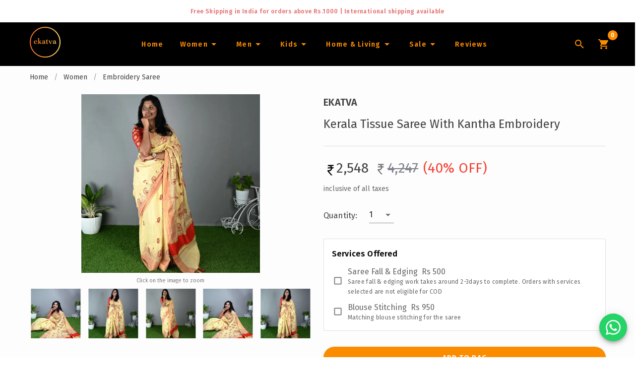

--- FILE ---
content_type: text/html
request_url: https://ekatvacollections.com/women/embroidery-saree/kerala-tissue-saree-with-kantha-embroidery-ek-75496
body_size: 10398
content:
<!doctype html>
<html data-n-head-ssr lang="en" data-n-head="%7B%22lang%22:%7B%22ssr%22:%22en%22%7D%7D">
  <head>
    <meta data-n-head="ssr" name="twitter:title" content="Shop Online Kerala Sarees,Set Mundu,Kuthampully Sarees | Ekatva"><meta data-n-head="ssr" name="twitter:description" content="Ekatva is an e-commerce store for Kerala traditional wear ✓Shop Kuthampully Sarees, Set Mundu, Handloom Cotton Saree, Dhoti, Davani & Kids Wear ✓COD Available ✓ Delivery across India and Internationally"><meta data-n-head="ssr" name="viewport" content="width=device-width,initial-scale=1"><meta data-n-head="ssr" name="yandex-verification" content="704bfbe409c8de6d"><meta data-n-head="ssr" data-hid="charset" charset="utf-8"><meta data-n-head="ssr" data-hid="mobile-web-app-capable" name="mobile-web-app-capable" content="yes"><meta data-n-head="ssr" data-hid="apple-mobile-web-app-title" name="apple-mobile-web-app-title" content="Ekatva"><meta data-n-head="ssr" data-hid="theme-color" name="theme-color" content="#fb8c00"><meta data-n-head="ssr" data-hid="og:site_name" name="og:site_name" property="og:site_name" content="Ekatva"><meta data-n-head="ssr" data-hid="description" name="description" content="Kerala Tissue Saree With Kantha Embroidery"><meta data-n-head="ssr" property="og:title" data-hid="og:title" content="Kerala Tissue Saree With Kantha Embroidery"><meta data-n-head="ssr" property="og:description" data-hid="og:description" content="Kerala Tissue Saree With Kantha Embroidery"><meta data-n-head="ssr" property="og:type" data-hid="og:type" content="website"><meta data-n-head="ssr" property="og:url" data-hid="og:url" content="https://ekatvacollections.com/women/embroidery-saree/kerala-tissue-saree-with-kantha-embroidery-ek-75496"><meta data-n-head="ssr" property="og:image" data-hid="og:image" content="https://assets.ekatvacollections.com/embroidery-saree/201296000004675496/ekatva-467.jpg?d=400x400"><meta data-n-head="ssr" property="twitter:title" data-hid="twitter:title" content="Kerala Tissue Saree With Kantha Embroidery"><meta data-n-head="ssr" property="twitter:description" data-hid="twitter:description" content="Kerala Tissue Saree With Kantha Embroidery"><meta data-n-head="ssr" property="twitter:site" data-hid="twitter:site" content="https://ekatvacollections.com/women/embroidery-saree/kerala-tissue-saree-with-kantha-embroidery-ek-75496"><title>Kerala Tissue Saree With Kantha Embroidery</title><link data-n-head="ssr" rel="icon" type="image/x-icon" href="/favicon.ico"><link data-n-head="ssr" data-hid="gf-prefetch" rel="dns-prefetch" href="https://fonts.gstatic.com/"><link data-n-head="ssr" data-hid="gf-preconnect" rel="preconnect" href="https://fonts.gstatic.com/" crossorigin=""><link data-n-head="ssr" data-hid="gf-preload" rel="preload" as="style" href="https://fonts.googleapis.com/css2?family=Fira+Sans:wght@300;400;500;600&family=Roboto:wght@100&display=swap"><link data-n-head="ssr" data-hid="gf-style" rel="stylesheet" href="https://fonts.googleapis.com/css2?family=Fira+Sans:wght@300;400;500;600&family=Roboto:wght@100&display=swap"><link data-n-head="ssr" data-hid="shortcut-icon" rel="shortcut icon" href="/_nuxt/icons/icon_64x64.230700.png"><link data-n-head="ssr" data-hid="apple-touch-icon" rel="apple-touch-icon" href="/_nuxt/icons/icon_512x512.230700.png" sizes="512x512"><link data-n-head="ssr" rel="manifest" href="/_nuxt/manifest.3481ebee.json" data-hid="manifest"><link data-n-head="ssr" rel="canonical" href="https://ekatvacollections.com/women/embroidery-saree/kerala-tissue-saree-with-kantha-embroidery-ek-75496"><script data-n-head="ssr" type="application/ld+json">{"@context":"https://schema.org/","@type":"Product","productID":"22461520K13","name":"Kerala Tissue Saree With Kantha Embroidery","image":["https://assets.ekatvacollections.com/embroidery-saree/201296000004675496/ekatva-467.jpg"],"description":"Kerala Tissue Saree With Kantha Embroidery","brand":{"@type":"Brand","name":"Ekatva"},"offers":{"@type":"Offer","url":"https://ekatvacollections.com/women/embroidery-saree/kerala-tissue-saree-with-kantha-embroidery-ek-75496","priceCurrency":"INR","price":2548,"availability":"https://schema.org/InStock","itemCondition":"https://schema.org/NewCondition"}}</script><link rel="preload" href="/_nuxt/e795a5d.js" as="script"><link rel="preload" href="/_nuxt/83bf4e9.js" as="script"><link rel="preload" href="/_nuxt/css/135dd88.css" as="style"><link rel="preload" href="/_nuxt/ec3aa17.js" as="script"><link rel="preload" href="/_nuxt/css/5497a89.css" as="style"><link rel="preload" href="/_nuxt/57e2114.js" as="script"><link rel="preload" href="/_nuxt/css/780dabd.css" as="style"><link rel="preload" href="/_nuxt/271f60c.js" as="script"><link rel="preload" href="/_nuxt/css/39a1812.css" as="style"><link rel="preload" href="/_nuxt/399d521.js" as="script"><link rel="preload" href="/_nuxt/css/01e5efe.css" as="style"><link rel="preload" href="/_nuxt/f934eb1.js" as="script"><link rel="preload" href="/_nuxt/css/dbcb98c.css" as="style"><link rel="preload" href="/_nuxt/ef7100e.js" as="script"><link rel="preload" href="/_nuxt/css/f73eed7.css" as="style"><link rel="preload" href="/_nuxt/a00485e.js" as="script"><link rel="stylesheet" href="/_nuxt/css/135dd88.css"><link rel="stylesheet" href="/_nuxt/css/5497a89.css"><link rel="stylesheet" href="/_nuxt/css/780dabd.css"><link rel="stylesheet" href="/_nuxt/css/39a1812.css"><link rel="stylesheet" href="/_nuxt/css/01e5efe.css"><link rel="stylesheet" href="/_nuxt/css/dbcb98c.css"><link rel="stylesheet" href="/_nuxt/css/f73eed7.css"><link rel="preload" href="/_nuxt/static/1767752663/women/embroidery-saree/kerala-tissue-saree-with-kantha-embroidery-ek-75496/state.js" as="script"><link rel="preload" href="/_nuxt/static/1767752663/women/embroidery-saree/kerala-tissue-saree-with-kantha-embroidery-ek-75496/payload.js" as="script"><link rel="preload" href="/_nuxt/static/1767752663/manifest.js" as="script">
  </head>
  <body>
    <div data-server-rendered="true" id="__nuxt"><!----><div id="__layout"><div data-app="true" id="app" class="v-application v-application--is-ltr theme--light"><div class="v-application--wrap"><div class="v-system-bar theme--light" style="height:50px;background-color:#fff;border-color:#fff"><div class="row justify-center"><div class="red--text text--lighten-2 text-center col col-12"><span class="caption font-weight-bold">Free Shipping in India for orders above Rs.1000 | International
        shipping available<br></span> <span class="font-weight-medium" style="display:none">
        We ship to .<br> <span class="font-weight-bold">We accept Paypal at checkout & express shipping via DHL</span></span></div></div></div> <div class="header-main" data-v-30d01c31><aside class="sideDrawer v-navigation-drawer v-navigation-drawer--close v-navigation-drawer--fixed v-navigation-drawer--is-mobile v-navigation-drawer--temporary theme--dark black" style="height:100%;top:0;transform:translateX(-100%);width:300px" data-v-30d01c31><div class="v-navigation-drawer__content"><div role="list" class="v-list v-sheet theme--dark" data-v-30d01c31><div tabindex="-1" role="listitem" class="px-2 v-list-item theme--dark" data-v-30d01c31><div class="v-avatar v-list-item__avatar" style="height:62px;min-width:62px;width:62px;margin-left:auto;margin-right:auto" data-v-30d01c31><div class="v-image v-responsive theme--dark" style="height:62px;width:62px" data-v-30d01c31><div class="v-image__image v-image__image--preload v-image__image--cover" style="background-position:center center"></div><div class="v-responsive__content"></div></div></div></div></div> <hr role="separator" aria-orientation="horizontal" class="v-divider theme--dark" data-v-30d01c31> <div role="list" class="v-list v-sheet theme--dark" data-v-30d01c31><div tabindex="0" role="listitem" class="v-list-item v-list-item--link theme--dark" data-v-30d01c31><div class="v-list-item__icon" data-v-30d01c31><span aria-hidden="true" class="v-icon notranslate theme--dark secondary--text" data-v-30d01c31><svg xmlns="http://www.w3.org/2000/svg" viewBox="0 0 24 24" role="img" aria-hidden="true" class="v-icon__svg"><path d="M10,20V14H14V20H19V12H22L12,3L2,12H5V20H10Z"></path></svg></span></div> <div class="v-list-item__title mobile-class" data-v-30d01c31>Home</div></div> <div class="v-list-group basket v-list-group--no-action" data-v-30d01c31><div tabindex="0" aria-expanded="false" role="button" class="v-list-group__header v-list-item v-list-item--link theme--dark"><div class="v-list-item__icon v-list-group__header__prepend-icon"><span aria-hidden="true" class="v-icon notranslate theme--dark"><svg xmlns="http://www.w3.org/2000/svg" viewBox="0 0 24 24" role="img" aria-hidden="true" class="v-icon__svg"><path d="M5.5,21C4.72,21 4.04,20.55 3.71,19.9V19.9L1.1,10.44L1,10A1,1 0 0,1 2,9H6.58L11.18,2.43C11.36,2.17 11.66,2 12,2C12.34,2 12.65,2.17 12.83,2.44L17.42,9H22A1,1 0 0,1 23,10L22.96,10.29L20.29,19.9C19.96,20.55 19.28,21 18.5,21H5.5M12,4.74L9,9H15L12,4.74M12,13A2,2 0 0,0 10,15A2,2 0 0,0 12,17A2,2 0 0,0 14,15A2,2 0 0,0 12,13Z"></path></svg></span></div><div class="v-list-item__title mobile-class" style="color:#fb8c00" data-v-30d01c31>Newborn Dress</div><div class="v-list-item__icon v-list-group__header__append-icon"><span aria-hidden="true" class="v-icon notranslate theme--dark"><svg xmlns="http://www.w3.org/2000/svg" viewBox="0 0 24 24" role="img" aria-hidden="true" class="v-icon__svg"><path d="M7.41,8.58L12,13.17L16.59,8.58L18,10L12,16L6,10L7.41,8.58Z"></path></svg></span></div></div><!----></div> <div class="v-list-group basket v-list-group--no-action" data-v-30d01c31><div tabindex="0" aria-expanded="false" role="button" class="v-list-group__header v-list-item v-list-item--link theme--dark"><div class="v-list-item__icon v-list-group__header__prepend-icon"><span aria-hidden="true" class="v-icon notranslate theme--dark"><svg xmlns="http://www.w3.org/2000/svg" viewBox="0 0 24 24" role="img" aria-hidden="true" class="v-icon__svg"><path d="M5.5,21C4.72,21 4.04,20.55 3.71,19.9V19.9L1.1,10.44L1,10A1,1 0 0,1 2,9H6.58L11.18,2.43C11.36,2.17 11.66,2 12,2C12.34,2 12.65,2.17 12.83,2.44L17.42,9H22A1,1 0 0,1 23,10L22.96,10.29L20.29,19.9C19.96,20.55 19.28,21 18.5,21H5.5M12,4.74L9,9H15L12,4.74M12,13A2,2 0 0,0 10,15A2,2 0 0,0 12,17A2,2 0 0,0 14,15A2,2 0 0,0 12,13Z"></path></svg></span></div><div class="v-list-item__title mobile-class" style="color:#fb8c00" data-v-30d01c31>Men</div><div class="v-list-item__icon v-list-group__header__append-icon"><span aria-hidden="true" class="v-icon notranslate theme--dark"><svg xmlns="http://www.w3.org/2000/svg" viewBox="0 0 24 24" role="img" aria-hidden="true" class="v-icon__svg"><path d="M7.41,8.58L12,13.17L16.59,8.58L18,10L12,16L6,10L7.41,8.58Z"></path></svg></span></div></div><!----></div> <div class="v-list-group basket v-list-group--no-action" data-v-30d01c31><div tabindex="0" aria-expanded="false" role="button" class="v-list-group__header v-list-item v-list-item--link theme--dark"><div class="v-list-item__icon v-list-group__header__prepend-icon"><span aria-hidden="true" class="v-icon notranslate theme--dark"><svg xmlns="http://www.w3.org/2000/svg" viewBox="0 0 24 24" role="img" aria-hidden="true" class="v-icon__svg"><path d="M5.5,21C4.72,21 4.04,20.55 3.71,19.9V19.9L1.1,10.44L1,10A1,1 0 0,1 2,9H6.58L11.18,2.43C11.36,2.17 11.66,2 12,2C12.34,2 12.65,2.17 12.83,2.44L17.42,9H22A1,1 0 0,1 23,10L22.96,10.29L20.29,19.9C19.96,20.55 19.28,21 18.5,21H5.5M12,4.74L9,9H15L12,4.74M12,13A2,2 0 0,0 10,15A2,2 0 0,0 12,17A2,2 0 0,0 14,15A2,2 0 0,0 12,13Z"></path></svg></span></div><div class="v-list-item__title mobile-class" style="color:#fb8c00" data-v-30d01c31>Women</div><div class="v-list-item__icon v-list-group__header__append-icon"><span aria-hidden="true" class="v-icon notranslate theme--dark"><svg xmlns="http://www.w3.org/2000/svg" viewBox="0 0 24 24" role="img" aria-hidden="true" class="v-icon__svg"><path d="M7.41,8.58L12,13.17L16.59,8.58L18,10L12,16L6,10L7.41,8.58Z"></path></svg></span></div></div><!----></div> <div class="v-list-group basket v-list-group--no-action" data-v-30d01c31><div tabindex="0" aria-expanded="false" role="button" class="v-list-group__header v-list-item v-list-item--link theme--dark"><div class="v-list-item__icon v-list-group__header__prepend-icon"><span aria-hidden="true" class="v-icon notranslate theme--dark"><svg xmlns="http://www.w3.org/2000/svg" viewBox="0 0 24 24" role="img" aria-hidden="true" class="v-icon__svg"><path d="M5.5,21C4.72,21 4.04,20.55 3.71,19.9V19.9L1.1,10.44L1,10A1,1 0 0,1 2,9H6.58L11.18,2.43C11.36,2.17 11.66,2 12,2C12.34,2 12.65,2.17 12.83,2.44L17.42,9H22A1,1 0 0,1 23,10L22.96,10.29L20.29,19.9C19.96,20.55 19.28,21 18.5,21H5.5M12,4.74L9,9H15L12,4.74M12,13A2,2 0 0,0 10,15A2,2 0 0,0 12,17A2,2 0 0,0 14,15A2,2 0 0,0 12,13Z"></path></svg></span></div><div class="v-list-item__title mobile-class" style="color:#fb8c00" data-v-30d01c31>Girl's</div><div class="v-list-item__icon v-list-group__header__append-icon"><span aria-hidden="true" class="v-icon notranslate theme--dark"><svg xmlns="http://www.w3.org/2000/svg" viewBox="0 0 24 24" role="img" aria-hidden="true" class="v-icon__svg"><path d="M7.41,8.58L12,13.17L16.59,8.58L18,10L12,16L6,10L7.41,8.58Z"></path></svg></span></div></div><!----></div> <div class="v-list-group basket v-list-group--no-action" data-v-30d01c31><div tabindex="0" aria-expanded="false" role="button" class="v-list-group__header v-list-item v-list-item--link theme--dark"><div class="v-list-item__icon v-list-group__header__prepend-icon"><span aria-hidden="true" class="v-icon notranslate theme--dark"><svg xmlns="http://www.w3.org/2000/svg" viewBox="0 0 24 24" role="img" aria-hidden="true" class="v-icon__svg"><path d="M5.5,21C4.72,21 4.04,20.55 3.71,19.9V19.9L1.1,10.44L1,10A1,1 0 0,1 2,9H6.58L11.18,2.43C11.36,2.17 11.66,2 12,2C12.34,2 12.65,2.17 12.83,2.44L17.42,9H22A1,1 0 0,1 23,10L22.96,10.29L20.29,19.9C19.96,20.55 19.28,21 18.5,21H5.5M12,4.74L9,9H15L12,4.74M12,13A2,2 0 0,0 10,15A2,2 0 0,0 12,17A2,2 0 0,0 14,15A2,2 0 0,0 12,13Z"></path></svg></span></div><div class="v-list-item__title mobile-class" style="color:#fb8c00" data-v-30d01c31>Boy's</div><div class="v-list-item__icon v-list-group__header__append-icon"><span aria-hidden="true" class="v-icon notranslate theme--dark"><svg xmlns="http://www.w3.org/2000/svg" viewBox="0 0 24 24" role="img" aria-hidden="true" class="v-icon__svg"><path d="M7.41,8.58L12,13.17L16.59,8.58L18,10L12,16L6,10L7.41,8.58Z"></path></svg></span></div></div><!----></div> <div class="v-list-group basket v-list-group--no-action" data-v-30d01c31><div tabindex="0" aria-expanded="false" role="button" class="v-list-group__header v-list-item v-list-item--link theme--dark"><div class="v-list-item__icon v-list-group__header__prepend-icon"><span aria-hidden="true" class="v-icon notranslate theme--dark"><svg xmlns="http://www.w3.org/2000/svg" viewBox="0 0 24 24" role="img" aria-hidden="true" class="v-icon__svg"><path d="M5.5,21C4.72,21 4.04,20.55 3.71,19.9V19.9L1.1,10.44L1,10A1,1 0 0,1 2,9H6.58L11.18,2.43C11.36,2.17 11.66,2 12,2C12.34,2 12.65,2.17 12.83,2.44L17.42,9H22A1,1 0 0,1 23,10L22.96,10.29L20.29,19.9C19.96,20.55 19.28,21 18.5,21H5.5M12,4.74L9,9H15L12,4.74M12,13A2,2 0 0,0 10,15A2,2 0 0,0 12,17A2,2 0 0,0 14,15A2,2 0 0,0 12,13Z"></path></svg></span></div><div class="v-list-item__title mobile-class" style="color:#fb8c00" data-v-30d01c31>Home & Living</div><div class="v-list-item__icon v-list-group__header__append-icon"><span aria-hidden="true" class="v-icon notranslate theme--dark"><svg xmlns="http://www.w3.org/2000/svg" viewBox="0 0 24 24" role="img" aria-hidden="true" class="v-icon__svg"><path d="M7.41,8.58L12,13.17L16.59,8.58L18,10L12,16L6,10L7.41,8.58Z"></path></svg></span></div></div><!----></div> <div class="v-list-group basket v-list-group--no-action" data-v-30d01c31><div tabindex="0" aria-expanded="false" role="button" class="v-list-group__header v-list-item v-list-item--link theme--dark"><div class="v-list-item__icon v-list-group__header__prepend-icon"><span aria-hidden="true" class="v-icon notranslate theme--dark"><svg xmlns="http://www.w3.org/2000/svg" viewBox="0 0 24 24" role="img" aria-hidden="true" class="v-icon__svg"><path d="M18.65,2.85L19.26,6.71L22.77,8.5L21,12L22.78,15.5L19.24,17.29L18.63,21.15L14.74,20.54L11.97,23.3L9.19,20.5L5.33,21.14L4.71,17.25L1.22,15.47L3,11.97L1.23,8.5L4.74,6.69L5.35,2.86L9.22,3.5L12,0.69L14.77,3.46L18.65,2.85M9.5,7A1.5,1.5 0 0,0 8,8.5A1.5,1.5 0 0,0 9.5,10A1.5,1.5 0 0,0 11,8.5A1.5,1.5 0 0,0 9.5,7M14.5,14A1.5,1.5 0 0,0 13,15.5A1.5,1.5 0 0,0 14.5,17A1.5,1.5 0 0,0 16,15.5A1.5,1.5 0 0,0 14.5,14M8.41,17L17,8.41L15.59,7L7,15.59L8.41,17Z"></path></svg></span></div><div class="v-list-item__title mobile-class" style="color:#fb8c00" data-v-30d01c31>Sale</div><div class="v-list-item__icon v-list-group__header__append-icon"><span aria-hidden="true" class="v-icon notranslate theme--dark"><svg xmlns="http://www.w3.org/2000/svg" viewBox="0 0 24 24" role="img" aria-hidden="true" class="v-icon__svg"><path d="M7.41,8.58L12,13.17L16.59,8.58L18,10L12,16L6,10L7.41,8.58Z"></path></svg></span></div></div><!----></div> <div tabindex="0" role="listitem" class="v-list-item v-list-item--link theme--dark" data-v-30d01c31><div class="v-list-item__icon" data-v-30d01c31><span aria-hidden="true" class="v-icon notranslate theme--dark secondary--text" data-v-30d01c31><svg xmlns="http://www.w3.org/2000/svg" viewBox="0 0 24 24" role="img" aria-hidden="true" class="v-icon__svg"><path d="M21,16.5C21,16.88 20.79,17.21 20.47,17.38L12.57,21.82C12.41,21.94 12.21,22 12,22C11.79,22 11.59,21.94 11.43,21.82L3.53,17.38C3.21,17.21 3,16.88 3,16.5V7.5C3,7.12 3.21,6.79 3.53,6.62L11.43,2.18C11.59,2.06 11.79,2 12,2C12.21,2 12.41,2.06 12.57,2.18L20.47,6.62C20.79,6.79 21,7.12 21,7.5V16.5M12,4.15L10.11,5.22L16,8.61L17.96,7.5L12,4.15M6.04,7.5L12,10.85L13.96,9.75L8.08,6.35L6.04,7.5M5,15.91L11,19.29V12.58L5,9.21V15.91M19,15.91V9.21L13,12.58V19.29L19,15.91Z"></path></svg></span></div> <div class="v-list-item__title mobile-class" data-v-30d01c31>Track Order</div></div> <div tabindex="0" role="listitem" class="v-list-item v-list-item--link theme--dark" data-v-30d01c31><div class="v-list-item__icon" data-v-30d01c31><span aria-hidden="true" class="v-icon notranslate theme--dark secondary--text" data-v-30d01c31><svg xmlns="http://www.w3.org/2000/svg" viewBox="0 0 24 24" role="img" aria-hidden="true" class="v-icon__svg"><path d="M18,14H10.5L12.5,12H18M6,14V11.5L12.88,4.64C13.07,4.45 13.39,4.45 13.59,4.64L15.35,6.41C15.55,6.61 15.55,6.92 15.35,7.12L8.47,14M20,2H4A2,2 0 0,0 2,4V22L6,18H20A2,2 0 0,0 22,16V4C22,2.89 21.1,2 20,2Z"></path></svg></span></div> <div class="v-list-item__title mobile-class" data-v-30d01c31>Reviews</div></div></div></div><div class="v-navigation-drawer__border"></div></aside> <div class="container black container--fluid py-1" data-v-30d01c31 data-v-30d01c31><header class="black main-toolbar v-sheet theme--light v-toolbar v-app-bar" style="height:56px;margin-top:0;transform:translateY(0);left:0;right:0" data-v-30d01c31><div class="v-toolbar__content" style="height:56px"><button type="button" color="secondary" right="" aria-label="Main Menu" class="v-app-bar__nav-icon hidden-md-and-up v-btn v-btn--icon v-btn--right v-btn--round theme--light v-size--default secondary--text" data-v-30d01c31><span class="v-btn__content"><span aria-hidden="true" class="v-icon notranslate theme--light" data-v-30d01c31><svg xmlns="http://www.w3.org/2000/svg" viewBox="0 0 24 24" role="img" aria-hidden="true" class="v-icon__svg"><path d="M3,6H21V8H3V6M3,11H21V13H3V11M3,16H21V18H3V16Z"></path></svg></span></span></button> <div class="v-toolbar__title" data-v-30d01c31><a href="/" aria-label="Navigate to Home" data-v-30d01c31><img src="https://assets.ekatvacollections.com/home/ekatva-logo.svg" width="62" height="62" alt="Ekatva Collections" class="hidden-sm-and-down" data-v-30d01c31></a> <div class="v-avatar hidden-md-and-up" style="height:52px;min-width:52px;width:52px" data-v-30d01c31><img src="https://assets.ekatvacollections.com/home/ekatva-logo.svg" alt="Ekatva Collections" width="52" height="52" data-v-30d01c31></div></div> <div class="v-toolbar__items hidden-sm-and-down" data-v-30d01c31><a href="/" aria-label="Home" class="text-capitalize font-weight-bold v-btn v-btn--router v-btn--text theme--light v-size--default secondary--text" data-v-30d01c31><span class="v-btn__content"><span class="custom-line" data-v-30d01c31>Home</span></span></a> <div class="v-menu" data-v-30d01c31><button type="button" aria-label="Women" class="text-capitalize font-weight-bold v-btn v-btn--text theme--light v-size--default secondary--text" style="min-width:48px" data-v-30d01c31><span class="v-btn__content"><span class="custom-line" data-v-30d01c31>Women</span> <span aria-hidden="true" class="v-icon notranslate theme--light" data-v-30d01c31><svg xmlns="http://www.w3.org/2000/svg" viewBox="0 0 24 24" role="img" aria-hidden="true" class="v-icon__svg"><path d="M7,10L12,15L17,10H7Z"></path></svg></span></span></button><!----></div> <div class="v-menu" data-v-30d01c31><button type="button" aria-label="Men" class="text-capitalize font-weight-bold v-btn v-btn--text theme--light v-size--default secondary--text" style="min-width:48px" data-v-30d01c31><span class="v-btn__content"><span class="custom-line" data-v-30d01c31>Men</span> <span aria-hidden="true" class="v-icon notranslate theme--light" data-v-30d01c31><svg xmlns="http://www.w3.org/2000/svg" viewBox="0 0 24 24" role="img" aria-hidden="true" class="v-icon__svg"><path d="M7,10L12,15L17,10H7Z"></path></svg></span></span></button><!----></div> <div class="v-menu" data-v-30d01c31><button type="button" aria-label="Infants" class="text-capitalize font-weight-bold v-btn v-btn--text theme--light v-size--default secondary--text" style="min-width:48px" data-v-30d01c31><span class="v-btn__content"><span class="custom-line" data-v-30d01c31>Kids</span> <span aria-hidden="true" class="v-icon notranslate theme--light" data-v-30d01c31><svg xmlns="http://www.w3.org/2000/svg" viewBox="0 0 24 24" role="img" aria-hidden="true" class="v-icon__svg"><path d="M7,10L12,15L17,10H7Z"></path></svg></span></span></button><!----></div> <div class="v-menu" data-v-30d01c31><button type="button" aria-label="Home and Living" class="text-capitalize font-weight-bold v-btn v-btn--text theme--light v-size--default secondary--text" style="min-width:48px" data-v-30d01c31><span class="v-btn__content"><span class="custom-line" data-v-30d01c31>Home & Living</span> <span aria-hidden="true" class="v-icon notranslate theme--light" data-v-30d01c31><svg xmlns="http://www.w3.org/2000/svg" viewBox="0 0 24 24" role="img" aria-hidden="true" class="v-icon__svg"><path d="M7,10L12,15L17,10H7Z"></path></svg></span></span></button><!----></div> <div class="v-menu" data-v-30d01c31><button type="button" aria-label="Sale" class="text-capitalize font-weight-bold v-btn v-btn--text theme--light v-size--default secondary--text" style="min-width:48px" data-v-30d01c31><span class="v-btn__content"><span class="custom-line" data-v-30d01c31>Sale</span> <span aria-hidden="true" class="v-icon notranslate theme--light" data-v-30d01c31><svg xmlns="http://www.w3.org/2000/svg" viewBox="0 0 24 24" role="img" aria-hidden="true" class="v-icon__svg"><path d="M7,10L12,15L17,10H7Z"></path></svg></span></span></button><!----></div> <a href="/reviews" aria-label="Home" class="text-capitalize font-weight-bold v-btn v-btn--router v-btn--text theme--light v-size--default secondary--text" data-v-30d01c31><span class="v-btn__content"><span class="custom-line" data-v-30d01c31>Reviews</span></span></a></div> <div class="v-toolbar__items align-center ml--0" data-v-30d01c31><button type="button" aria-label="Search Icon" class="hidden-md-and-up v-btn v-btn--icon v-btn--round v-btn--text theme--light v-size--default pr-0" data-v-30d01c31><span class="v-btn__content"><span aria-hidden="true" class="v-icon notranslate theme--light secondary--text" data-v-30d01c31><svg xmlns="http://www.w3.org/2000/svg" viewBox="0 0 24 24" role="img" aria-hidden="true" class="v-icon__svg"><path d="M9.5,3A6.5,6.5 0 0,1 16,9.5C16,11.11 15.41,12.59 14.44,13.73L14.71,14H15.5L20.5,19L19,20.5L14,15.5V14.71L13.73,14.44C12.59,15.41 11.11,16 9.5,16A6.5,6.5 0 0,1 3,9.5A6.5,6.5 0 0,1 9.5,3M9.5,5C7,5 5,7 5,9.5C5,12 7,14 9.5,14C12,14 14,12 14,9.5C14,7 12,5 9.5,5Z"></path></svg></span></span></button> <button type="button" aria-label="Lens Icon" class="hidden-sm-and-down v-btn v-btn--icon v-btn--round v-btn--text theme--light v-size--default pr-0" data-v-30d01c31><span class="v-btn__content"><span aria-hidden="true" class="v-icon notranslate theme--light secondary--text" data-v-30d01c31><svg xmlns="http://www.w3.org/2000/svg" viewBox="0 0 24 24" role="img" aria-hidden="true" class="v-icon__svg"><path d="M9.5,3A6.5,6.5 0 0,1 16,9.5C16,11.11 15.41,12.59 14.44,13.73L14.71,14H15.5L20.5,19L19,20.5L14,15.5V14.71L13.73,14.44C12.59,15.41 11.11,16 9.5,16A6.5,6.5 0 0,1 3,9.5A6.5,6.5 0 0,1 9.5,3M9.5,5C7,5 5,7 5,9.5C5,12 7,14 9.5,14C12,14 14,12 14,9.5C14,7 12,5 9.5,5Z"></path></svg></span></span></button> <a href="/shopping-cart" aria-label="Cart Icon" class="v-btn v-btn--icon v-btn--round v-btn--router v-btn--text theme--light v-size--default pl-0" data-v-30d01c31><span class="v-btn__content"><span class="v-badge theme--light" data-v-30d01c31> <span aria-hidden="true" class="v-icon notranslate theme--light secondary--text" data-v-30d01c31><svg xmlns="http://www.w3.org/2000/svg" viewBox="0 0 24 24" role="img" aria-hidden="true" class="v-icon__svg"><path d="M17,18C15.89,18 15,18.89 15,20A2,2 0 0,0 17,22A2,2 0 0,0 19,20C19,18.89 18.1,18 17,18M1,2V4H3L6.6,11.59L5.24,14.04C5.09,14.32 5,14.65 5,15A2,2 0 0,0 7,17H19V15H7.42A0.25,0.25 0 0,1 7.17,14.75C7.17,14.7 7.18,14.66 7.2,14.63L8.1,13H15.55C16.3,13 16.96,12.58 17.3,11.97L20.88,5.5C20.95,5.34 21,5.17 21,5A1,1 0 0,0 20,4H5.21L4.27,2M7,18C5.89,18 5,18.89 5,20A2,2 0 0,0 7,22A2,2 0 0,0 9,20C9,18.89 8.1,18 7,18Z"></path></svg></span><span class="v-badge__wrapper"><span aria-atomic="true" aria-label="Badge" aria-live="polite" role="status" class="v-badge__badge secondary" style="bottom:calc(100% - 4px);left:calc(100% - 4px);right:auto;top:auto"><span data-v-30d01c31>0</span></span></span></span></span></a></div></div></header></div></div> <main class="v-main custom-bg" style="padding-top:0;padding-right:0;padding-bottom:0;padding-left:0"><div class="v-main__wrap"><div data-v-442902c6><div class="container" data-v-442902c6 data-v-442902c6><div class="row hidden-sm-and-down" data-v-442902c6 data-v-442902c6><div class="col col-12" data-v-442902c6 data-v-442902c6><ul class="v-breadcrumbs pa-0 theme--light" data-v-442902c6><li><a href="/" class="v-breadcrumbs__item">Home</a></li><li class="v-breadcrumbs__divider">/</li><li><a href="/women" class="v-breadcrumbs__item">Women</a></li><li class="v-breadcrumbs__divider">/</li><li><a href="/women/embroidery-saree" class="v-breadcrumbs__item">Embroidery Saree</a></li></ul></div></div> <div class="row" data-v-442902c6 data-v-442902c6><div class="col-md-6 col-12" data-v-442902c6 data-v-442902c6><div class="mb-9" data-v-442902c6><!----></div> <div class="hidden-md-and-up" data-v-442902c6><h1 class="title" data-v-442902c6>Kerala Tissue Saree With Kantha Embroidery</h1></div> <div class="hidden-sm-and-down" style="margin-top:80px" data-v-442902c6><a tabindex="0" href="https://api.whatsapp.com/send?phone=917012083003&text=I'm interested in buying this item from Ekatva, https://ekatvacollections.com/women/embroidery-saree/kerala-tissue-saree-with-kantha-embroidery-ek-75496?utm_source=productpage&utm_medium=wt&utm_campaign=product_page" target="_blank" class="mx-auto mt-9 v-card v-card--hover v-card--link v-sheet v-sheet--shaped theme--light" style="height:200px;width:400px" data-v-687cf6be data-v-442902c6><div class="row" data-v-687cf6be><div class="d-flex justify-center align-center flex-column col col-12" data-v-687cf6be><div class="heartbeat mt-1" data-v-687cf6be><span aria-hidden="true" class="v-icon notranslate theme--light green--text" style="font-size:40px;height:40px;width:40px" data-v-687cf6be><svg xmlns="http://www.w3.org/2000/svg" viewBox="0 0 24 24" role="img" aria-hidden="true" class="v-icon__svg" style="font-size:40px;height:40px;width:40px"><path d="M12.04 2C6.58 2 2.13 6.45 2.13 11.91C2.13 13.66 2.59 15.36 3.45 16.86L2.05 22L7.3 20.62C8.75 21.41 10.38 21.83 12.04 21.83C17.5 21.83 21.95 17.38 21.95 11.92C21.95 9.27 20.92 6.78 19.05 4.91C17.18 3.03 14.69 2 12.04 2M12.05 3.67C14.25 3.67 16.31 4.53 17.87 6.09C19.42 7.65 20.28 9.72 20.28 11.92C20.28 16.46 16.58 20.15 12.04 20.15C10.56 20.15 9.11 19.76 7.85 19L7.55 18.83L4.43 19.65L5.26 16.61L5.06 16.29C4.24 15 3.8 13.47 3.8 11.91C3.81 7.37 7.5 3.67 12.05 3.67M8.53 7.33C8.37 7.33 8.1 7.39 7.87 7.64C7.65 7.89 7 8.5 7 9.71C7 10.93 7.89 12.1 8 12.27C8.14 12.44 9.76 14.94 12.25 16C12.84 16.27 13.3 16.42 13.66 16.53C14.25 16.72 14.79 16.69 15.22 16.63C15.7 16.56 16.68 16.03 16.89 15.45C17.1 14.87 17.1 14.38 17.04 14.27C16.97 14.17 16.81 14.11 16.56 14C16.31 13.86 15.09 13.26 14.87 13.18C14.64 13.1 14.5 13.06 14.31 13.3C14.15 13.55 13.67 14.11 13.53 14.27C13.38 14.44 13.24 14.46 13 14.34C12.74 14.21 11.94 13.95 11 13.11C10.26 12.45 9.77 11.64 9.62 11.39C9.5 11.15 9.61 11 9.73 10.89C9.84 10.78 10 10.6 10.1 10.45C10.23 10.31 10.27 10.2 10.35 10.04C10.43 9.87 10.39 9.73 10.33 9.61C10.27 9.5 9.77 8.26 9.56 7.77C9.36 7.29 9.16 7.35 9 7.34C8.86 7.34 8.7 7.33 8.53 7.33Z"></path></svg></span></div> <div class="v-card__text mt-3" data-v-687cf6be><p class="subtitle-1 font-weight-bold" data-v-687cf6be>
          Looking for a custom design or want to order in bulk?
        </p> <p class="pt-0 mt-0" data-v-687cf6be>Chat with us through Whatsapp</p></div></div></div></a></div></div> <div class="col-sm-12 col-md-6 col-12" data-v-442902c6 data-v-442902c6><div class="hidden-sm-and-down" data-v-442902c6><div class="title font-weight-bold text-uppercase mb-3" data-v-442902c6>ekatva</div> <h1 class="headline" data-v-442902c6>Kerala Tissue Saree With Kantha Embroidery</h1> <hr role="separator" aria-orientation="horizontal" class="my-7 v-divider theme--light" data-v-442902c6></div> <div data-v-442902c6><div><h2 class="title d-flex align-center"><div aria-busy="true" aria-live="polite" aria-label="Loading..." role="alert" class="v-skeleton-loader mt-1 v-skeleton-loader--is-loading theme--light" style="height:36px;width:140px"><div class="v-skeleton-loader__text v-skeleton-loader__bone"></div></div> <div aria-busy="true" aria-live="polite" aria-label="Loading..." role="alert" class="v-skeleton-loader ml-2 v-skeleton-loader--is-loading theme--light" style="height:28px;width:100px"><div class="v-skeleton-loader__text v-skeleton-loader__bone"></div></div></h2> <div class="v-subheader pl-0 theme--light" style="line-height:16px">
      inclusive of all taxes
    </div> <!----></div></div> <div class="d-flex flex-row py-3 qty-small" data-v-442902c6><div class="mr-6 subtitle-1 pt-1" data-v-442902c6>Quantity:</div> <div class="v-input pt-0 mt-0 v-input--hide-details v-input--is-label-active v-input--is-dirty theme--light v-text-field v-text-field--single-line v-select" data-v-442902c6><div class="v-input__control"><div role="button" aria-haspopup="listbox" aria-expanded="false" aria-owns="list-401877" class="v-input__slot"><div class="v-select__slot"><div class="v-select__selections"><div class="v-select__selection v-select__selection--comma">1</div><input id="input-401877" readonly aria-readonly="false" autocomplete="off"></div><div class="v-input__append-inner"><div class="v-input__icon v-input__icon--append"><span aria-hidden="true" class="v-icon notranslate theme--light"><svg xmlns="http://www.w3.org/2000/svg" viewBox="0 0 24 24" role="img" aria-hidden="true" class="v-icon__svg"><path d="M7,10L12,15L17,10H7Z"></path></svg></span></div></div><input type="hidden" value="1"></div><div class="v-menu"><!----></div></div></div></div></div> <div class="mt-5 v-card v-sheet v-sheet--outlined theme--light" data-v-daed33b4 data-v-442902c6><div class="v-card__subtitle subtitle-1 font-weight-bold pb-0" data-v-daed33b4>Services Offered</div> <div class="v-card__text" data-v-daed33b4><div data-v-daed33b4><div class="v-input v-input--hide-details v-input--dense theme--light v-input--selection-controls v-input--checkbox" data-v-daed33b4><div class="v-input__control"><div class="v-input__slot"><div class="v-input--selection-controls__input"><span aria-hidden="true" class="v-icon notranslate v-icon--dense theme--light"><svg xmlns="http://www.w3.org/2000/svg" viewBox="0 0 24 24" role="img" aria-hidden="true" class="v-icon__svg"><path d="M19,3H5C3.89,3 3,3.89 3,5V19C3,20.1 3.9,21 5,21H19C20.1,21 21,20.1 21,19V5C21,3.89 20.1,3 19,3M19,5V19H5V5H19Z"></path></svg></span><input aria-checked="false" id="input-401882" role="checkbox" type="checkbox" value="Saree Fall & Edging"><div class="v-input--selection-controls__ripple"></div></div><label for="input-401882" class="v-label theme--light" style="left:0;right:auto;position:relative"><div class="d-flex flex-column mt-1" data-v-daed33b4><div data-v-daed33b4>
                Saree Fall & Edging
                <span class="ml-1" data-v-daed33b4>Rs 500</span></div> <div class="caption" data-v-daed33b4>
                Saree fall & edging work takes around 2-3days to complete. Orders with services selected are not eligible for COD
              </div></div></label></div></div></div> <div class="mt-4" style="display:none" data-v-daed33b4><div class="v-input v-input--hide-details v-input--dense theme--light v-text-field v-text-field--enclosed v-text-field--outlined v-select" data-v-daed33b4><div class="v-input__control"><div role="button" aria-haspopup="listbox" aria-expanded="false" aria-owns="list-401884" class="v-input__slot"><fieldset aria-hidden="true"><legend style="width:0"><span class="notranslate">​</span></legend></fieldset><div class="v-select__slot"><label for="input-401884" class="v-label theme--light" style="left:0;right:auto;position:absolute">Select Size</label><div class="v-select__selections"><input id="input-401884" readonly aria-readonly="false" autocomplete="off"></div><div class="v-input__append-inner"><div class="v-input__icon v-input__icon--append"><span aria-hidden="true" class="v-icon notranslate theme--light"><svg xmlns="http://www.w3.org/2000/svg" viewBox="0 0 24 24" role="img" aria-hidden="true" class="v-icon__svg"><path d="M7,10L12,15L17,10H7Z"></path></svg></span></div></div><input type="hidden" value="[object Object]"></div><div class="v-menu"><!----></div></div></div></div> <div class="red--text" style="display:none" data-v-daed33b4>Please select the size</div></div></div><div data-v-daed33b4><div class="v-input v-input--hide-details v-input--dense theme--light v-input--selection-controls v-input--checkbox" data-v-daed33b4><div class="v-input__control"><div class="v-input__slot"><div class="v-input--selection-controls__input"><span aria-hidden="true" class="v-icon notranslate v-icon--dense theme--light"><svg xmlns="http://www.w3.org/2000/svg" viewBox="0 0 24 24" role="img" aria-hidden="true" class="v-icon__svg"><path d="M19,3H5C3.89,3 3,3.89 3,5V19C3,20.1 3.9,21 5,21H19C20.1,21 21,20.1 21,19V5C21,3.89 20.1,3 19,3M19,5V19H5V5H19Z"></path></svg></span><input aria-checked="false" id="input-401887" role="checkbox" type="checkbox" value="Blouse Stitching"><div class="v-input--selection-controls__ripple"></div></div><label for="input-401887" class="v-label theme--light" style="left:0;right:auto;position:relative"><div class="d-flex flex-column mt-1" data-v-daed33b4><div data-v-daed33b4>
                Blouse Stitching
                <span class="ml-1" data-v-daed33b4>Rs 950</span></div> <div class="caption" data-v-daed33b4>
                Matching blouse stitching for the saree
              </div></div></label></div></div></div> <div class="mt-4" style="display:none" data-v-daed33b4><div class="v-input v-input--hide-details v-input--dense theme--light v-text-field v-text-field--enclosed v-text-field--outlined v-select" data-v-daed33b4><div class="v-input__control"><div role="button" aria-haspopup="listbox" aria-expanded="false" aria-owns="list-401889" class="v-input__slot"><fieldset aria-hidden="true"><legend style="width:0"><span class="notranslate">​</span></legend></fieldset><div class="v-select__slot"><label for="input-401889" class="v-label theme--light" style="left:0;right:auto;position:absolute">Select Size</label><div class="v-select__selections"><input id="input-401889" readonly aria-readonly="false" autocomplete="off"></div><div class="v-input__append-inner"><div class="v-input__icon v-input__icon--append"><span aria-hidden="true" class="v-icon notranslate theme--light"><svg xmlns="http://www.w3.org/2000/svg" viewBox="0 0 24 24" role="img" aria-hidden="true" class="v-icon__svg"><path d="M7,10L12,15L17,10H7Z"></path></svg></span></div></div><input type="hidden" value="[object Object]"></div><div class="v-menu"><!----></div></div></div></div> <div class="red--text" style="display:none" data-v-daed33b4>Please select the size</div></div></div></div></div> <!----> <button type="button" class="dark mt-8 font-weight-bold v-btn v-btn--block v-btn--is-elevated v-btn--has-bg v-btn--rounded theme--light v-size--large secondary" data-v-442902c6><span class="v-btn__content"><span data-v-442902c6>Add to Bag</span></span></button> <hr role="separator" aria-orientation="horizontal" class="my-5 v-divider theme--light" data-v-442902c6> <div data-v-442902c6><div class="product-info mb-5"><h2 class="title font-weight-medium">
      Description
    </h2> <p class="mt-3">
      The shade of love and war, of passion and power, of desire and danger….
Ekatva reinventing kerala tissue sarees with traditional craft technique called ' Kantha embroidery ' practiced by rural artisans of west Bengal. This kasavu saree features 'Nakshi kantha ' embroidery technique which displays waves of running stitches in 'honeycomb ' patterns. Vintage paisley motifs in hues of divine red  perfectly blend modernity and tradition.
The epitome of luxury and poise united through this tissue saree with red border, accompanied by fine detailing with traditional kantha embroidery.
 

    </p></div> <!----> <div class="product-info"><h2 class="title font-weight-medium">
      Product Details
    </h2> <ul class="my-4" style="list-style:circle"><li>
        Material Type :
        <span>Tissue</span></li> <li class="mt-1">Color : Red</li> <!----> <li class="mt-1">
        Kerala Kasavu Tissue saree with Red borders.
      </li><li class="mt-1">
        Hand crafted with intricate Kantha embroidery along the borders and Palla.
      </li><li class="mt-1">
        Running blouse fabric with complementing Kantha ebroidery.
      </li><li class="mt-1">
        Care- Dry clean only
      </li> <li class="mt-1">Country of Origin: India</li></ul></div> <div class="product-info mb-5"><h2 class="title font-weight-medium">
      Disclaimer
    </h2> <p class="mt-3">
      Product colour may slightly vary due to photographic lighting sources.
Slight irregularities are distinctive and inherent to the beauty of this handcrafted piece of art.

    </p></div></div> <hr role="separator" aria-orientation="horizontal" class="my-5 v-divider theme--light" data-v-442902c6> <div class="shipping-info" data-v-442902c6><div class="hidden-sm-and-down" data-v-442902c6><div class="payment-options" data-v-53a94010 data-v-442902c6><h2 class="title font-weight-medium" data-v-53a94010>
    Payment Options
  </h2> <p class="mt-3" data-v-53a94010>
    Your payment information is processed securely and we do not store credit
    card details nor have access to any of the banking details.
  </p> <div data-v-29459037 data-v-53a94010><table class="body-2" data-v-29459037><tbody data-v-29459037><tr data-v-29459037><td data-v-29459037><strong data-v-29459037>Credit & Debit Cards</strong></td> <td style="text-align:left" data-v-29459037>
          VISA, MASTER & AMEX CARDS (INCLUDING INTERNATIONAL CARDS)
        </td></tr> <tr data-v-29459037><td data-v-29459037><strong data-v-29459037>Internet Banking</strong></td> <td style="text-align:left" data-v-29459037>20+ INTERNET BANKING ACCEPTED</td></tr> <tr data-v-29459037><td data-v-29459037><strong data-v-29459037>UPI</strong></td> <td style="text-align:left" data-v-29459037>UPI, G PAY & PAYTM</td></tr> <tr data-v-29459037><td data-v-29459037><strong data-v-29459037>Mobile Wallets</strong></td> <td style="text-align:left" data-v-29459037>
          PAYPAL, PHONE PE, FREECHARGE,MOBIKWICK & OTHER PROVIDERS
        </td></tr></tbody></table></div></div></div></div> <div class="hidden-md-and-up" data-v-442902c6><div data-v-032eb01a data-v-442902c6><div class="v-item-group theme--light v-expansion-panels v-expansion-panels--flat" data-v-032eb01a><div aria-expanded="false" class="v-expansion-panel" data-v-032eb01a><button type="button" class="v-expansion-panel-header title font-weight-medium pl-0" data-v-032eb01a>
        Payment Options<div class="v-expansion-panel-header__icon"><span aria-hidden="true" class="v-icon notranslate theme--light"><svg xmlns="http://www.w3.org/2000/svg" viewBox="0 0 24 24" role="img" aria-hidden="true" class="v-icon__svg"><path d="M7.41,8.58L12,13.17L16.59,8.58L18,10L12,16L6,10L7.41,8.58Z"></path></svg></span></div></button> <!----></div></div></div> <hr role="separator" aria-orientation="horizontal" class="my-5 v-divider theme--light" data-v-442902c6></div> <div class="hidden-md-and-up" data-v-442902c6><a tabindex="0" href="https://api.whatsapp.com/send?phone=917012083003&text=I'm interested in buying this item from Ekatva, https://ekatvacollections.com/women/embroidery-saree/kerala-tissue-saree-with-kantha-embroidery-ek-75496?utm_source=productpage&utm_medium=wt&utm_campaign=product_page" target="_blank" class="mx-auto mt-9 v-card v-card--hover v-card--link v-sheet v-sheet--shaped theme--light" style="height:200px;width:400px" data-v-687cf6be data-v-442902c6><div class="row" data-v-687cf6be><div class="d-flex justify-center align-center flex-column col col-12" data-v-687cf6be><div class="heartbeat mt-1" data-v-687cf6be><span aria-hidden="true" class="v-icon notranslate theme--light green--text" style="font-size:40px;height:40px;width:40px" data-v-687cf6be><svg xmlns="http://www.w3.org/2000/svg" viewBox="0 0 24 24" role="img" aria-hidden="true" class="v-icon__svg" style="font-size:40px;height:40px;width:40px"><path d="M12.04 2C6.58 2 2.13 6.45 2.13 11.91C2.13 13.66 2.59 15.36 3.45 16.86L2.05 22L7.3 20.62C8.75 21.41 10.38 21.83 12.04 21.83C17.5 21.83 21.95 17.38 21.95 11.92C21.95 9.27 20.92 6.78 19.05 4.91C17.18 3.03 14.69 2 12.04 2M12.05 3.67C14.25 3.67 16.31 4.53 17.87 6.09C19.42 7.65 20.28 9.72 20.28 11.92C20.28 16.46 16.58 20.15 12.04 20.15C10.56 20.15 9.11 19.76 7.85 19L7.55 18.83L4.43 19.65L5.26 16.61L5.06 16.29C4.24 15 3.8 13.47 3.8 11.91C3.81 7.37 7.5 3.67 12.05 3.67M8.53 7.33C8.37 7.33 8.1 7.39 7.87 7.64C7.65 7.89 7 8.5 7 9.71C7 10.93 7.89 12.1 8 12.27C8.14 12.44 9.76 14.94 12.25 16C12.84 16.27 13.3 16.42 13.66 16.53C14.25 16.72 14.79 16.69 15.22 16.63C15.7 16.56 16.68 16.03 16.89 15.45C17.1 14.87 17.1 14.38 17.04 14.27C16.97 14.17 16.81 14.11 16.56 14C16.31 13.86 15.09 13.26 14.87 13.18C14.64 13.1 14.5 13.06 14.31 13.3C14.15 13.55 13.67 14.11 13.53 14.27C13.38 14.44 13.24 14.46 13 14.34C12.74 14.21 11.94 13.95 11 13.11C10.26 12.45 9.77 11.64 9.62 11.39C9.5 11.15 9.61 11 9.73 10.89C9.84 10.78 10 10.6 10.1 10.45C10.23 10.31 10.27 10.2 10.35 10.04C10.43 9.87 10.39 9.73 10.33 9.61C10.27 9.5 9.77 8.26 9.56 7.77C9.36 7.29 9.16 7.35 9 7.34C8.86 7.34 8.7 7.33 8.53 7.33Z"></path></svg></span></div> <div class="v-card__text mt-3" data-v-687cf6be><p class="subtitle-1 font-weight-bold" data-v-687cf6be>
          Looking for a custom design or want to order in bulk?
        </p> <p class="pt-0 mt-0" data-v-687cf6be>Chat with us through Whatsapp</p></div></div></div></a></div></div></div> <div data-v-442902c6><div class="row mt65"><div cosl="12" class="col"><h3 class="title text-uppercase">
        Customers who viewed this Embroidery Saree also viewed
      </h3></div></div> <div class="row"></div></div></div> <div class="container footer white--text mt-5 container--fluid" data-v-de169c7c data-v-de169c7c data-v-442902c6><div class="container" data-v-de169c7c data-v-de169c7c><div data-v-a7cc0698 data-v-de169c7c><div class="row" data-v-a7cc0698 data-v-a7cc0698><div class="col-md-3 col-12" data-v-a7cc0698 data-v-a7cc0698><div class="white--text subtitle-1 font-weight-bold" data-v-a7cc0698>Useful Links</div> <div class="py-3 hidden-sm-and-down" data-v-a7cc0698><div data-v-a7cc0698><a href="/about-us" tabindex="0" class="no-shadow pl-0 pr-1 v-list-item v-list-item--link theme--dark" style="min-height:35px" data-v-a7cc0698><div class="v-list-item__content pa-0" data-v-a7cc0698><div class="v-list-item__subtitle white--text" data-v-a7cc0698>About Us</div></div></a></div><div data-v-a7cc0698><a href="/track-order" tabindex="0" class="no-shadow pl-0 pr-1 v-list-item v-list-item--link theme--dark" style="min-height:35px" data-v-a7cc0698><div class="v-list-item__content pa-0" data-v-a7cc0698><div class="v-list-item__subtitle white--text" data-v-a7cc0698>Track Order</div></div></a></div><div data-v-a7cc0698><a href="/shipping-return" tabindex="0" class="no-shadow pl-0 pr-1 v-list-item v-list-item--link theme--dark" style="min-height:35px" data-v-a7cc0698><div class="v-list-item__content pa-0" data-v-a7cc0698><div class="v-list-item__subtitle white--text" data-v-a7cc0698>Shipping & Return</div></div></a></div><div data-v-a7cc0698><a href="/payments" tabindex="0" class="no-shadow pl-0 pr-1 v-list-item v-list-item--link theme--dark" style="min-height:35px" data-v-a7cc0698><div class="v-list-item__content pa-0" data-v-a7cc0698><div class="v-list-item__subtitle white--text" data-v-a7cc0698>Payment Options</div></div></a></div><div data-v-a7cc0698><a href="/contact" tabindex="0" class="no-shadow pl-0 pr-1 v-list-item v-list-item--link theme--dark" style="min-height:35px" data-v-a7cc0698><div class="v-list-item__content pa-0" data-v-a7cc0698><div class="v-list-item__subtitle white--text" data-v-a7cc0698>Contact</div></div></a></div><div data-v-a7cc0698><a href="/privacy" tabindex="0" class="no-shadow pl-0 pr-1 v-list-item v-list-item--link theme--dark" style="min-height:35px" data-v-a7cc0698><div class="v-list-item__content pa-0" data-v-a7cc0698><div class="v-list-item__subtitle white--text" data-v-a7cc0698>Privacy Policy</div></div></a></div><div data-v-a7cc0698><a href="/terms-and-conditions" tabindex="0" class="no-shadow pl-0 pr-1 v-list-item v-list-item--link theme--dark" style="min-height:35px" data-v-a7cc0698><div class="v-list-item__content pa-0" data-v-a7cc0698><div class="v-list-item__subtitle white--text" data-v-a7cc0698>Terms and Conditions</div></div></a></div><div data-v-a7cc0698><a href="/reviews" tabindex="0" class="no-shadow pl-0 pr-1 v-list-item v-list-item--link theme--dark" style="min-height:35px" data-v-a7cc0698><div class="v-list-item__content pa-0" data-v-a7cc0698><div class="v-list-item__subtitle white--text" data-v-a7cc0698>Reviews</div></div></a></div><div data-v-a7cc0698><a tabindex="0" href="https://ekatvacollections.com/blogs" class="no-shadow pl-0 pr-1 v-list-item v-list-item--link theme--dark" style="min-height:35px" data-v-a7cc0698><div class="v-list-item__content pa-0" data-v-a7cc0698><div class="v-list-item__subtitle white--text" data-v-a7cc0698>Blogs</div></div></a></div><div data-v-a7cc0698><a href="/sitemap.xml" tabindex="0" class="no-shadow pl-0 pr-1 v-list-item v-list-item--link theme--dark" style="min-height:35px" data-v-a7cc0698><div class="v-list-item__content pa-0" data-v-a7cc0698><div class="v-list-item__subtitle white--text" data-v-a7cc0698>Sitemap</div></div></a></div></div> <div class="hidden-md-and-up" data-v-a7cc0698><div class="d-flex flex-wrap" data-v-a7cc0698><div class="pSearchlinks" data-v-a7cc0698><a href="/about-us" tabindex="0" class="no-shadow pl-0 pr-1 v-list-item v-list-item--link theme--dark" style="min-height:35px" data-v-a7cc0698><div class="v-list-item__content pa-0" data-v-a7cc0698><div class="v-list-item__subtitle white--text" data-v-a7cc0698>About Us</div></div></a></div><div class="pSearchlinks" data-v-a7cc0698><a href="/track-order" tabindex="0" class="no-shadow pl-0 pr-1 v-list-item v-list-item--link theme--dark" style="min-height:35px" data-v-a7cc0698><div class="v-list-item__content pa-0" data-v-a7cc0698><div class="v-list-item__subtitle white--text" data-v-a7cc0698>Track Order</div></div></a></div><div class="pSearchlinks" data-v-a7cc0698><a href="/shipping-return" tabindex="0" class="no-shadow pl-0 pr-1 v-list-item v-list-item--link theme--dark" style="min-height:35px" data-v-a7cc0698><div class="v-list-item__content pa-0" data-v-a7cc0698><div class="v-list-item__subtitle white--text" data-v-a7cc0698>Shipping & Return</div></div></a></div><div class="pSearchlinks" data-v-a7cc0698><a href="/payments" tabindex="0" class="no-shadow pl-0 pr-1 v-list-item v-list-item--link theme--dark" style="min-height:35px" data-v-a7cc0698><div class="v-list-item__content pa-0" data-v-a7cc0698><div class="v-list-item__subtitle white--text" data-v-a7cc0698>Payment Options</div></div></a></div><div class="pSearchlinks" data-v-a7cc0698><a href="/contact" tabindex="0" class="no-shadow pl-0 pr-1 v-list-item v-list-item--link theme--dark" style="min-height:35px" data-v-a7cc0698><div class="v-list-item__content pa-0" data-v-a7cc0698><div class="v-list-item__subtitle white--text" data-v-a7cc0698>Contact</div></div></a></div><div class="pSearchlinks" data-v-a7cc0698><a href="/privacy" tabindex="0" class="no-shadow pl-0 pr-1 v-list-item v-list-item--link theme--dark" style="min-height:35px" data-v-a7cc0698><div class="v-list-item__content pa-0" data-v-a7cc0698><div class="v-list-item__subtitle white--text" data-v-a7cc0698>Privacy Policy</div></div></a></div><div class="pSearchlinks" data-v-a7cc0698><a href="/terms-and-conditions" tabindex="0" class="no-shadow pl-0 pr-1 v-list-item v-list-item--link theme--dark" style="min-height:35px" data-v-a7cc0698><div class="v-list-item__content pa-0" data-v-a7cc0698><div class="v-list-item__subtitle white--text" data-v-a7cc0698>Terms and Conditions</div></div></a></div><div class="pSearchlinks" data-v-a7cc0698><a href="/reviews" tabindex="0" class="no-shadow pl-0 pr-1 v-list-item v-list-item--link theme--dark" style="min-height:35px" data-v-a7cc0698><div class="v-list-item__content pa-0" data-v-a7cc0698><div class="v-list-item__subtitle white--text" data-v-a7cc0698>Reviews</div></div></a></div><div class="pSearchlinks" data-v-a7cc0698><a tabindex="0" href="https://ekatvacollections.com/blogs" class="no-shadow pl-0 pr-1 v-list-item v-list-item--link theme--dark" style="min-height:35px" data-v-a7cc0698><div class="v-list-item__content pa-0" data-v-a7cc0698><div class="v-list-item__subtitle white--text" data-v-a7cc0698>Blogs</div></div></a></div><div class="pSearchlinks" data-v-a7cc0698><a href="/sitemap.xml" tabindex="0" class="no-shadow pl-0 pr-1 v-list-item v-list-item--link theme--dark" style="min-height:35px" data-v-a7cc0698><div class="v-list-item__content pa-0" data-v-a7cc0698><div class="v-list-item__subtitle white--text" data-v-a7cc0698>Sitemap</div></div></a></div></div></div></div> <div class="col-md-3 col-12" data-v-a7cc0698 data-v-a7cc0698><div class="white--text subtitle-1 font-weight-bold" data-v-a7cc0698>Collections</div> <div class="py-3 hidden-sm-and-down" data-v-a7cc0698><a href="/women" aria-current="page" tabindex="0" class="no-shadow pl-0 v-list-item--active v-list-item v-list-item--link theme--dark" style="min-height:35px" data-v-a7cc0698><div class="v-list-item__content py-0" data-v-a7cc0698><div class="v-list-item__subtitle white--text" data-v-a7cc0698>Women</div></div></a><a href="/men" tabindex="0" class="no-shadow pl-0 v-list-item v-list-item--link theme--dark" style="min-height:35px" data-v-a7cc0698><div class="v-list-item__content py-0" data-v-a7cc0698><div class="v-list-item__subtitle white--text" data-v-a7cc0698>Men</div></div></a><a href="/kids" tabindex="0" class="no-shadow pl-0 v-list-item v-list-item--link theme--dark" style="min-height:35px" data-v-a7cc0698><div class="v-list-item__content py-0" data-v-a7cc0698><div class="v-list-item__subtitle white--text" data-v-a7cc0698>Kids</div></div></a><a href="/infant-wear" tabindex="0" class="no-shadow pl-0 v-list-item v-list-item--link theme--dark" style="min-height:35px" data-v-a7cc0698><div class="v-list-item__content py-0" data-v-a7cc0698><div class="v-list-item__subtitle white--text" data-v-a7cc0698>Infant Wear</div></div></a><a href="/women/set-mundu" tabindex="0" class="no-shadow pl-0 v-list-item v-list-item--link theme--dark" style="min-height:35px" data-v-a7cc0698><div class="v-list-item__content py-0" data-v-a7cc0698><div class="v-list-item__subtitle white--text" data-v-a7cc0698>Set Mundu</div></div></a><a href="/women/kerala-davani" tabindex="0" class="no-shadow pl-0 v-list-item v-list-item--link theme--dark" style="min-height:35px" data-v-a7cc0698><div class="v-list-item__content py-0" data-v-a7cc0698><div class="v-list-item__subtitle white--text" data-v-a7cc0698>Kerala Davani</div></div></a><a href="/women/kerala-saree" tabindex="0" class="no-shadow pl-0 v-list-item v-list-item--link theme--dark" style="min-height:35px" data-v-a7cc0698><div class="v-list-item__content py-0" data-v-a7cc0698><div class="v-list-item__subtitle white--text" data-v-a7cc0698>Kerala Saree</div></div></a><a href="/men/dhoti" tabindex="0" class="no-shadow pl-0 v-list-item v-list-item--link theme--dark" style="min-height:35px" data-v-a7cc0698><div class="v-list-item__content py-0" data-v-a7cc0698><div class="v-list-item__subtitle white--text" data-v-a7cc0698>Kerala Mundu</div></div></a><a href="/collections/diwali-collections" tabindex="0" class="no-shadow pl-0 v-list-item v-list-item--link theme--dark" style="min-height:35px" data-v-a7cc0698><div class="v-list-item__content py-0" data-v-a7cc0698><div class="v-list-item__subtitle white--text" data-v-a7cc0698>Diwali Collections</div></div></a></div> <div class="hidden-md-and-up" data-v-a7cc0698><div class="d-flex flex-wrap" data-v-a7cc0698><div class="pSearchlinks" data-v-a7cc0698><a href="/women" aria-current="page" tabindex="0" class="no-shadow pl-0 pr-1 v-list-item--active v-list-item v-list-item--link theme--dark" style="min-height:35px" data-v-a7cc0698><div class="v-list-item__content pa-0" data-v-a7cc0698><div class="v-list-item__subtitle white--text" data-v-a7cc0698>Women</div></div></a></div><div class="pSearchlinks" data-v-a7cc0698><a href="/men" tabindex="0" class="no-shadow pl-0 pr-1 v-list-item v-list-item--link theme--dark" style="min-height:35px" data-v-a7cc0698><div class="v-list-item__content pa-0" data-v-a7cc0698><div class="v-list-item__subtitle white--text" data-v-a7cc0698>Men</div></div></a></div><div class="pSearchlinks" data-v-a7cc0698><a href="/kids" tabindex="0" class="no-shadow pl-0 pr-1 v-list-item v-list-item--link theme--dark" style="min-height:35px" data-v-a7cc0698><div class="v-list-item__content pa-0" data-v-a7cc0698><div class="v-list-item__subtitle white--text" data-v-a7cc0698>Kids</div></div></a></div><div class="pSearchlinks" data-v-a7cc0698><a href="/infant-wear" tabindex="0" class="no-shadow pl-0 pr-1 v-list-item v-list-item--link theme--dark" style="min-height:35px" data-v-a7cc0698><div class="v-list-item__content pa-0" data-v-a7cc0698><div class="v-list-item__subtitle white--text" data-v-a7cc0698>Infant Wear</div></div></a></div><div class="pSearchlinks" data-v-a7cc0698><a href="/women/set-mundu" tabindex="0" class="no-shadow pl-0 pr-1 v-list-item v-list-item--link theme--dark" style="min-height:35px" data-v-a7cc0698><div class="v-list-item__content pa-0" data-v-a7cc0698><div class="v-list-item__subtitle white--text" data-v-a7cc0698>Set Mundu</div></div></a></div><div class="pSearchlinks" data-v-a7cc0698><a href="/women/kerala-davani" tabindex="0" class="no-shadow pl-0 pr-1 v-list-item v-list-item--link theme--dark" style="min-height:35px" data-v-a7cc0698><div class="v-list-item__content pa-0" data-v-a7cc0698><div class="v-list-item__subtitle white--text" data-v-a7cc0698>Kerala Davani</div></div></a></div><div class="pSearchlinks" data-v-a7cc0698><a href="/women/kerala-saree" tabindex="0" class="no-shadow pl-0 pr-1 v-list-item v-list-item--link theme--dark" style="min-height:35px" data-v-a7cc0698><div class="v-list-item__content pa-0" data-v-a7cc0698><div class="v-list-item__subtitle white--text" data-v-a7cc0698>Kerala Saree</div></div></a></div><div class="pSearchlinks" data-v-a7cc0698><a href="/men/dhoti" tabindex="0" class="no-shadow pl-0 pr-1 v-list-item v-list-item--link theme--dark" style="min-height:35px" data-v-a7cc0698><div class="v-list-item__content pa-0" data-v-a7cc0698><div class="v-list-item__subtitle white--text" data-v-a7cc0698>Kerala Mundu</div></div></a></div><div class="pSearchlinks" data-v-a7cc0698><a href="/collections/diwali-collections" tabindex="0" class="no-shadow pl-0 pr-1 v-list-item v-list-item--link theme--dark" style="min-height:35px" data-v-a7cc0698><div class="v-list-item__content pa-0" data-v-a7cc0698><div class="v-list-item__subtitle white--text" data-v-a7cc0698>Diwali Collections</div></div></a></div></div></div></div> <div class="col-md-3 col-12" data-v-a7cc0698 data-v-a7cc0698><div class="white--text subtitle-1 font-weight-bold" data-v-a7cc0698>Contact Us</div> <address class="py-3" data-v-a7cc0698><span style="color:#bdbdbd" data-v-a7cc0698>Ekatva Collections <br data-v-a7cc0698>
          Ottapalam,Kerala-679101</span> <br data-v-a7cc0698> <span aria-hidden="true" class="v-icon notranslate theme--light" style="font-size:16px;height:16px;width:16px;color:#9a9a9a;caret-color:#9a9a9a" data-v-a7cc0698><svg xmlns="http://www.w3.org/2000/svg" viewBox="0 0 24 24" role="img" aria-hidden="true" class="v-icon__svg" style="font-size:16px;height:16px;width:16px"><path d="M6.62,10.79C8.06,13.62 10.38,15.94 13.21,17.38L15.41,15.18C15.69,14.9 16.08,14.82 16.43,14.93C17.55,15.3 18.75,15.5 20,15.5A1,1 0 0,1 21,16.5V20A1,1 0 0,1 20,21A17,17 0 0,1 3,4A1,1 0 0,1 4,3H7.5A1,1 0 0,1 8.5,4C8.5,5.25 8.7,6.45 9.07,7.57C9.18,7.92 9.1,8.31 8.82,8.59L6.62,10.79Z"></path></svg></span><a href="tel:+917012083003" rel="noreferrer" aria-label="contact-number" data-v-a7cc0698><span style="color:#bdbdbd" data-v-a7cc0698>+91 7012083003</span></a> <br data-v-a7cc0698> <span aria-hidden="true" class="v-icon notranslate mr-1 theme--light" style="font-size:16px;height:16px;width:16px;color:#9a9a9a;caret-color:#9a9a9a" data-v-a7cc0698><svg xmlns="http://www.w3.org/2000/svg" viewBox="0 0 24 24" role="img" aria-hidden="true" class="v-icon__svg" style="font-size:16px;height:16px;width:16px"><path d="M20,8L12,13L4,8V6L12,11L20,6M20,4H4C2.89,4 2,4.89 2,6V18A2,2 0 0,0 4,20H20A2,2 0 0,0 22,18V6C22,4.89 21.1,4 20,4Z"></path></svg></span><a href="mailto:info@ekatvacollections.com" data-v-a7cc0698><span style="color:#bdbdbd" data-v-a7cc0698>info@ekatvacollections.com</span></a></address></div> <div class="col-md-3 col-12" data-v-a7cc0698 data-v-a7cc0698><div class="white--text subtitle-1 font-weight-bold" data-v-a7cc0698>
        Stay Connected
      </div> <div class="py-3" data-v-a7cc0698><a href="https://www.instagram.com/ekatva.co/" target="_blank" aria-label="Ekatva Instagram" rel="noreferrer" class="v-btn v-btn--icon v-btn--round theme--light v-size--large" data-v-a7cc0698><span class="v-btn__content"><span aria-hidden="true" class="v-icon notranslate footer-icon theme--light" style="font-size:32px;height:32px;width:32px;color:#757575;caret-color:#757575" data-v-a7cc0698><svg xmlns="http://www.w3.org/2000/svg" viewBox="0 0 24 24" role="img" aria-hidden="true" class="v-icon__svg" style="font-size:32px;height:32px;width:32px"><path d="M7.8,2H16.2C19.4,2 22,4.6 22,7.8V16.2A5.8,5.8 0 0,1 16.2,22H7.8C4.6,22 2,19.4 2,16.2V7.8A5.8,5.8 0 0,1 7.8,2M7.6,4A3.6,3.6 0 0,0 4,7.6V16.4C4,18.39 5.61,20 7.6,20H16.4A3.6,3.6 0 0,0 20,16.4V7.6C20,5.61 18.39,4 16.4,4H7.6M17.25,5.5A1.25,1.25 0 0,1 18.5,6.75A1.25,1.25 0 0,1 17.25,8A1.25,1.25 0 0,1 16,6.75A1.25,1.25 0 0,1 17.25,5.5M12,7A5,5 0 0,1 17,12A5,5 0 0,1 12,17A5,5 0 0,1 7,12A5,5 0 0,1 12,7M12,9A3,3 0 0,0 9,12A3,3 0 0,0 12,15A3,3 0 0,0 15,12A3,3 0 0,0 12,9Z"></path></svg></span></span></a> <a href="https://www.facebook.com/ekatva.co" target="_blank" aria-label="Ekatva Instagram" rel="noreferrer" class="v-btn v-btn--icon v-btn--round theme--light v-size--default" data-v-a7cc0698><span class="v-btn__content"><span aria-hidden="true" class="v-icon notranslate footer-icon theme--light" style="font-size:32px;height:32px;width:32px;color:#757575;caret-color:#757575" data-v-a7cc0698><svg xmlns="http://www.w3.org/2000/svg" viewBox="0 0 24 24" role="img" aria-hidden="true" class="v-icon__svg" style="font-size:32px;height:32px;width:32px"><path d="M12 2.04C6.5 2.04 2 6.53 2 12.06C2 17.06 5.66 21.21 10.44 21.96V14.96H7.9V12.06H10.44V9.85C10.44 7.34 11.93 5.96 14.22 5.96C15.31 5.96 16.45 6.15 16.45 6.15V8.62H15.19C13.95 8.62 13.56 9.39 13.56 10.18V12.06H16.34L15.89 14.96H13.56V21.96A10 10 0 0 0 22 12.06C22 6.53 17.5 2.04 12 2.04Z"></path></svg></span></span></a> <a href="https://in.pinterest.com/ekatvacollections/" target="_blank" aria-label="Ekatva Pinterest" rel="noreferrer" class="v-btn v-btn--icon v-btn--round theme--light v-size--large" data-v-a7cc0698><span class="v-btn__content"><span aria-hidden="true" class="v-icon notranslate footer-icon theme--light" style="font-size:32px;height:32px;width:32px;color:#757575;caret-color:#757575" data-v-a7cc0698><svg xmlns="http://www.w3.org/2000/svg" viewBox="0 0 24 24" role="img" aria-hidden="true" class="v-icon__svg" style="font-size:32px;height:32px;width:32px"><path d="M9.04,21.54C10,21.83 10.97,22 12,22A10,10 0 0,0 22,12A10,10 0 0,0 12,2A10,10 0 0,0 2,12C2,16.25 4.67,19.9 8.44,21.34C8.35,20.56 8.26,19.27 8.44,18.38L9.59,13.44C9.59,13.44 9.3,12.86 9.3,11.94C9.3,10.56 10.16,9.53 11.14,9.53C12,9.53 12.4,10.16 12.4,10.97C12.4,11.83 11.83,13.06 11.54,14.24C11.37,15.22 12.06,16.08 13.06,16.08C14.84,16.08 16.22,14.18 16.22,11.5C16.22,9.1 14.5,7.46 12.03,7.46C9.21,7.46 7.55,9.56 7.55,11.77C7.55,12.63 7.83,13.5 8.29,14.07C8.38,14.13 8.38,14.21 8.35,14.36L8.06,15.45C8.06,15.62 7.95,15.68 7.78,15.56C6.5,15 5.76,13.18 5.76,11.71C5.76,8.55 8,5.68 12.32,5.68C15.76,5.68 18.44,8.15 18.44,11.43C18.44,14.87 16.31,17.63 13.26,17.63C12.29,17.63 11.34,17.11 11,16.5L10.33,18.87C10.1,19.73 9.47,20.88 9.04,21.57V21.54Z"></path></svg></span></span></a> <a href="https://www.youtube.com/c/EkatvaCollections" target="_blank" aria-label="Ekatva Youtube" rel="noreferrer" class="v-btn v-btn--icon v-btn--round theme--light v-size--large" data-v-a7cc0698><span class="v-btn__content"><span aria-hidden="true" class="v-icon notranslate footer-icon theme--light" style="font-size:32px;height:32px;width:32px;color:#757575;caret-color:#757575" data-v-a7cc0698><svg xmlns="http://www.w3.org/2000/svg" viewBox="0 0 24 24" role="img" aria-hidden="true" class="v-icon__svg" style="font-size:32px;height:32px;width:32px"><path d="M10,15L15.19,12L10,9V15M21.56,7.17C21.69,7.64 21.78,8.27 21.84,9.07C21.91,9.87 21.94,10.56 21.94,11.16L22,12C22,14.19 21.84,15.8 21.56,16.83C21.31,17.73 20.73,18.31 19.83,18.56C19.36,18.69 18.5,18.78 17.18,18.84C15.88,18.91 14.69,18.94 13.59,18.94L12,19C7.81,19 5.2,18.84 4.17,18.56C3.27,18.31 2.69,17.73 2.44,16.83C2.31,16.36 2.22,15.73 2.16,14.93C2.09,14.13 2.06,13.44 2.06,12.84L2,12C2,9.81 2.16,8.2 2.44,7.17C2.69,6.27 3.27,5.69 4.17,5.44C4.64,5.31 5.5,5.22 6.82,5.16C8.12,5.09 9.31,5.06 10.41,5.06L12,5C16.19,5 18.8,5.16 19.83,5.44C20.73,5.69 21.31,6.27 21.56,7.17Z"></path></svg></span></span></a></div></div></div></div> <div class="row mt-6 mb-3 justify-center" data-v-de169c7c data-v-de169c7c><div class="text-center col col-12" data-v-de169c7c data-v-de169c7c><div data-v-de169c7c>© 2025 Ekatva</div></div></div></div></div> <!----></div> <!----></div></main></div></div></div></div><script defer src="/_nuxt/static/1767752663/women/embroidery-saree/kerala-tissue-saree-with-kantha-embroidery-ek-75496/state.js"></script><script src="/_nuxt/e795a5d.js" defer></script><script src="/_nuxt/271f60c.js" defer></script><script src="/_nuxt/399d521.js" defer></script><script src="/_nuxt/f934eb1.js" defer></script><script src="/_nuxt/ef7100e.js" defer></script><script src="/_nuxt/a00485e.js" defer></script><script src="/_nuxt/83bf4e9.js" defer></script><script src="/_nuxt/ec3aa17.js" defer></script><script src="/_nuxt/57e2114.js" defer></script>
  </body>
</html>


--- FILE ---
content_type: text/css
request_url: https://ekatvacollections.com/_nuxt/css/5497a89.css
body_size: 1819
content:
.pSearchlinks>a>.v-list-item__content>.v-list-item__subtitle[data-v-a7cc0698]:after{content:"|";margin-left:3px}.pSearchlinks:last-child>a>.v-list-item__content>.v-list-item__subtitle[data-v-a7cc0698]:after{content:""}.footer[data-v-de169c7c]{background-color:#000}.footer>.container-fluid[data-v-de169c7c],.footer>.container[data-v-de169c7c]{padding-bottom:15px}.footer hr[data-v-de169c7c]{border-color:#000}.footer a[data-v-de169c7c]{color:#bdbdbd!important;font-size:.875rem;-webkit-text-decoration:none;text-decoration:none}.footer a[data-v-de169c7c]:focus,.footer a[data-v-de169c7c]:hover{color:#fff!important}.footer-info[data-v-de169c7c],.seo-container p[data-v-de169c7c],h2.footer-info[data-v-de169c7c]{font-size:.875rem}.link-color[data-v-67759bd0]{color:#fb8c00}.theme--light.v-list.white-list[data-v-67759bd0]{background-color:#fff}.footer[data-v-6f8d520d]{background-color:#000}.footer>.container-fluid[data-v-6f8d520d],.footer>.container[data-v-6f8d520d]{padding-bottom:15px}.footer hr[data-v-6f8d520d]{border-color:#000}.footer a[data-v-6f8d520d]{color:#bdbdbd!important;font-size:.875rem;-webkit-text-decoration:none;text-decoration:none}.footer a[data-v-6f8d520d]:focus,.footer a[data-v-6f8d520d]:hover{color:#fff!important}.footer-info[data-v-6f8d520d],.seo-container p[data-v-6f8d520d],h2.footer-info[data-v-6f8d520d]{font-size:.875rem}.spinner[data-v-b99fdf14]{font-size:10px;height:40px;margin:100px auto;text-align:center;width:50px}.spinner>div[data-v-b99fdf14]{animation:sk-stretchdelay-b99fdf14 1.2s ease-in-out infinite;background-color:#fb8c00;display:inline-block;height:100%;width:6px}.spinner .rect2[data-v-b99fdf14]{animation-delay:-1.1s}.spinner .rect3[data-v-b99fdf14]{animation-delay:-1s}.spinner .rect4[data-v-b99fdf14]{animation-delay:-.9s}.spinner .rect5[data-v-b99fdf14]{animation-delay:-.8s}@keyframes sk-stretchdelay-b99fdf14{0%,40%,to{transform:scaleY(.4);-webkit-transform:scaleY(.4)}20%{transform:scaleY(1);-webkit-transform:scaleY(1)}}.ml--80[data-v-30d01c31]{margin-left:80px}.menu-list.v-list--rounded .v-list-item[data-v-30d01c31]:not(:last-child):not(:only-child){margin-bottom:0}.mobile-class[data-v-30d01c31]{font-weight:700}.mobile-class[data-v-30d01c31],.mobile-subclass[data-v-30d01c31]{color:#fb8c00;font-size:14px}.highlighted[data-v-30d01c31]{-webkit-text-decoration:underline;text-decoration:underline;text-decoration-color:#fb8c00}.theme--light.v-application{background:#fdfdfd;color:#424242}.mobile-filter.theme--light.v-list{background-color:#fff}.theme--light.v-list{background-color:#fdfdfd}.theme--dark.no-shadow.v-list-item--active:hover:before,.theme--dark.v-list-item--active:before{opacity:0}.banner-carousel.v-carousel .v-window__container .v-window-item .v-carousel__item .v-image__image,.shine-card .v-image.img-top .v-image__image{background-position:top!important}.main-toolbar .v-toolbar__content{justify-content:space-between}span.custom-line{position:relative}span.custom-line:before{background-color:#fb8c00;bottom:0;content:"";height:2px;left:50%;margin-bottom:-3px;position:absolute;transform:translate(-50%) scaleX(0);transform-origin:center;transition:transform .3s ease-in-out;width:100%}span.custom-line:hover:before{transform:translate(-50%) scaleX(1)}.theme--dark.v-icon.mdi-basket,.theme--dark.v-icon.mdi-chevron-down,.v-list-group.basket .theme--dark.v-icon{color:#fb8c00!important}a{cursor:pointer;-webkit-text-decoration:none;text-decoration:none}a:hover{color:#fb8c00}.shipping-code.v-text-field--outlined>.v-input__control>.v-input__slot{min-height:50px!important}.v-list-item__action .v-input--selection-controls__input{margin-right:8px!important}.select-group .v-label{font-size:.875rem}.mt--55{margin-top:55px}.v-ripple__container{display:none!important}.xl-width{max-width:1600px}.zoom-img.v-image .v-image__image{transition:.3s ease}.zoom-img.v-image.v-image--hovered .v-image__image{transform:scale(1.1)}body{overflow-x:hidden}.theme--light.v-card .v-card__subtitle,.theme--light.v-card>.v-card__text.payment-brief{color:#000}.v-chip{box-shadow:1px 1px #ccc}.v-expansion-panel-content__wrap{padding-left:0!important}.lunr-search>input{background-color:#fdfdfd!important;border:1px solid #000!important;color:#000;font-size:20px;height:60px;padding:10px;width:100%}.lunr-search>input:focus{outline-color:#fb8c00}.lunr-results{margin-top:20px}ul.lunr-results{display:flex;flex-flow:row wrap;justify-content:space-between;list-style:none;padding-left:0}ul.lunr-results>li{flex-grow:1;margin:10px}@media screen and (max-width:514px){ul.lunr-results>li{margin-left:0;width:100%}}@media screen and (min-width:515px)and (max-width:800px){ul.lunr-results>li{width:33.33333%}}@media screen and (min-width:801px){ul.lunr-results>li{width:25%}}.left-container{border-right:.5px solid #ccc}.qty-width{width:25%}.qty-small{width:45%}.left-minus5{margin-left:-5px}.whatsapp-chat{--whatsapp:#46c056;--vsc-bg-header:var(--whatsapp);--vsc-bg-button:var(--whatsapp);--vsc-outline-color:var(--whatsapp);--vsc-border-color-bottom-header:#289d37}.v-expansion-panel--active>.v-expansion-panel-header--active .v-expansion-panel-header__icon:not(.v-expansion-panel-header__icon--disable-rotate) .icon-exp.v-icon{transform:none!important}.thumbnail-container{display:flex;flex-direction:column;margin-top:20px}.eka-thumbnail{align-items:center;border-radius:50%;border-style:solid;border-width:3px;cursor:pointer;display:flex;justify-content:center;margin-left:7px;margin-right:7px;position:relative}.eka-thumbnail img{border-bottom-width:0;border-left:3px solid #fff;border-radius:50%;border-right:3px solid #fff;border-top:3px solid #fff;height:96px;width:96px}.eka-thumbnail:after{border-radius:9999px;content:"";display:block;height:112%;left:-6%;position:absolute;right:-6%;width:112%;z-index:-1}.eka-thumbnail-label{display:block;font-weight:500;line-height:20px;margin-top:3px;text-align:center;width:110px}.eka-thumbmobile-label{font-size:12px}.eka-thumbdesktop-label{font-size:12px;letter-spacing:1px}.story-slide.v-slide-group .v-slide-group__content{white-space:pre-wrap!important}.whatsapp-fab[data-v-114fcaa2]{margin-bottom:90px;z-index:10}@media (min-width:960px){.whatsapp-fab[data-v-114fcaa2]{margin-bottom:16px}}

--- FILE ---
content_type: text/javascript
request_url: https://ekatvacollections.com/_nuxt/57e2114.js
body_size: 51742
content:
(window.webpackJsonp=window.webpackJsonp||[]).push([[9],{199:function(e,t,r){"use strict";r.r(t);var o=r(268),n=r(543),l=r(154),d=r(153),c=r(4),h=r(542),m=(r(23),r(5),r(37),{props:{products:{type:Array,default:function(){}}},data:function(){return{usefulLinks:[{name:"About Us",to:"/about-us"},{name:"Track Order",to:"/track-order"},{name:"Shipping & Return",to:"/shipping-return"},{name:"Payment Options",to:"/payments"},{name:"Contact",to:"/contact"},{name:"Privacy Policy",to:"/privacy"},{name:"Terms and Conditions",to:"/terms-and-conditions"},{name:"Reviews",to:"/reviews"},{name:"Blogs",to:"https://ekatvacollections.com/blogs"},{name:"Sitemap",to:"/sitemap.xml"}]}}}),f=(r(465),r(27)),component=Object(f.a)(m,(function(){var e=this,t=e._self._c;return t("div",[t(h.a,[t(n.a,{attrs:{cols:"12",md:"3"}},[t("div",{staticClass:"white--text subtitle-1 font-weight-bold"},[e._v("Useful Links")]),e._v(" "),t("div",{staticClass:"py-3 hidden-sm-and-down"},e._l(e.usefulLinks,(function(link,i){return t("div",{key:i},[t(d.a,{staticClass:"no-shadow pl-0 pr-1",staticStyle:{"min-height":"35px"},attrs:{href:"Blogs"==link.name?"".concat(link.to):"",to:"Blogs"!==link.name?"".concat(link.to):"",dark:""}},[t(c.a,{staticClass:"pa-0"},[t(c.b,{staticClass:"white--text"},[e._v(e._s(link.name))])],1)],1)],1)})),0),e._v(" "),t("div",{staticClass:"hidden-md-and-up"},[t("div",{staticClass:"d-flex flex-wrap"},e._l(e.usefulLinks,(function(link,i){return t("div",{key:i,staticClass:"pSearchlinks"},[t(d.a,{staticClass:"no-shadow pl-0 pr-1",staticStyle:{"min-height":"35px"},attrs:{href:"Blogs"==link.name?"".concat(link.to):"",to:"Blogs"!==link.name?"".concat(link.to):"",dark:""}},[t(c.a,{staticClass:"pa-0"},[t(c.b,{staticClass:"white--text"},[e._v(e._s(link.name))])],1)],1)],1)})),0)])]),e._v(" "),t(n.a,{attrs:{cols:"12",md:"3"}},[t("div",{staticClass:"white--text subtitle-1 font-weight-bold"},[e._v("Collections")]),e._v(" "),t("div",{staticClass:"py-3 hidden-sm-and-down"},e._l(e.products,(function(r,o){return t(d.a,{key:o,staticClass:"no-shadow pl-0",staticStyle:{"min-height":"35px"},attrs:{to:"".concat(r.href),dark:"",nuxt:""}},[t(c.a,{staticClass:"py-0"},[t(c.b,{staticClass:"white--text"},[e._v(e._s(r.name))])],1)],1)})),1),e._v(" "),t("div",{staticClass:"hidden-md-and-up"},[t("div",{staticClass:"d-flex flex-wrap"},e._l(e.products,(function(link,i){return t("div",{key:i,staticClass:"pSearchlinks"},[t(d.a,{staticClass:"no-shadow pl-0 pr-1",staticStyle:{"min-height":"35px"},attrs:{to:"".concat(link.href),nuxt:"",dark:""}},[t(c.a,{staticClass:"pa-0"},[t(c.b,{staticClass:"white--text"},[e._v(e._s(link.name))])],1)],1)],1)})),0)])]),e._v(" "),t(n.a,{attrs:{cols:"12",md:"3"}},[t("div",{staticClass:"white--text subtitle-1 font-weight-bold"},[e._v("Contact Us")]),e._v(" "),t("address",{staticClass:"py-3"},[t("span",{staticStyle:{color:"#bdbdbd"}},[e._v("Ekatva Collections "),t("br"),e._v("\n          Ottapalam,Kerala-679101")]),e._v(" "),t("br"),e._v(" "),t(l.a,{attrs:{small:"",color:"#9a9a9a"}},[e._v(e._s(e.$vuetify.icons.values.mdiPhone))]),t("a",{attrs:{href:"tel:+917012083003",rel:"noreferrer","aria-label":"contact-number"}},[t("span",{staticStyle:{color:"#bdbdbd"}},[e._v("+91 7012083003")])]),e._v(" "),t("br"),e._v(" "),t(l.a,{staticClass:"mr-1",attrs:{small:"",color:"#9a9a9a"}},[e._v(e._s(e.$vuetify.icons.values.mdiEmail))]),t("a",{attrs:{href:"mailto:info@ekatvacollections.com"}},[t("span",{staticStyle:{color:"#bdbdbd"}},[e._v("info@ekatvacollections.com")])])],1)]),e._v(" "),t(n.a,{attrs:{cols:"12",md:"3"}},[t("div",{staticClass:"white--text subtitle-1 font-weight-bold"},[e._v("\n        Stay Connected\n      ")]),e._v(" "),t("div",{staticClass:"py-3"},[t(o.a,{attrs:{icon:"",href:"https://www.instagram.com/ekatva.co/",target:"_blank",large:"","aria-label":"Ekatva Instagram",rel:"noreferrer"}},[t(l.a,{staticClass:"footer-icon",attrs:{size:"32",color:"#757575"}},[e._v(e._s(e.$vuetify.icons.values.mdiInstagram))])],1),e._v(" "),t(o.a,{attrs:{icon:"",href:"https://www.facebook.com/ekatva.co",target:"_blank","aria-label":"Ekatva Instagram",rel:"noreferrer"}},[t(l.a,{staticClass:"footer-icon",attrs:{size:"32",color:"#757575"}},[e._v(e._s(e.$vuetify.icons.values.mdiFacebook))])],1),e._v(" "),t(o.a,{attrs:{icon:"",href:"https://in.pinterest.com/ekatvacollections/",target:"_blank",large:"","aria-label":"Ekatva Pinterest",rel:"noreferrer"}},[t(l.a,{staticClass:"footer-icon",attrs:{size:"32",color:"#757575"}},[e._v(e._s(e.$vuetify.icons.values.mdiPinterest))])],1),e._v(" "),t(o.a,{attrs:{icon:"",href:"https://www.youtube.com/c/EkatvaCollections",target:"_blank",large:"","aria-label":"Ekatva Youtube",rel:"noreferrer"}},[t(l.a,{staticClass:"footer-icon",attrs:{size:"32",color:"#757575"}},[e._v(e._s(e.$vuetify.icons.values.mdiYoutube))])],1)],1)])],1)],1)}),[],!1,null,"a7cc0698",null);t.default=component.exports},248:function(e,t,r){"use strict";r.r(t);var o=r(547),n=r(548),l=r(242),d=r(549),c=r(268),h=r(525),m=r(551),f=r(531),y=r(154),v=r(195),w=r(238),k=r(239),S=r(153),K=r(241),C=r(4),I=r(243),O=r(127),T=r(532),x=r(546),_=r(131),D=(r(23),r(5),r(37),r(10),r(9),r(11),r(12),r(8),r(7),r(3)),M=(r(133),r(87)),B=r(25);function E(e,t){var r=Object.keys(e);if(Object.getOwnPropertySymbols){var o=Object.getOwnPropertySymbols(e);t&&(o=o.filter((function(t){return Object.getOwnPropertyDescriptor(e,t).enumerable}))),r.push.apply(r,o)}return r}function P(e){for(var t=1;t<arguments.length;t++){var r=null!=arguments[t]?arguments[t]:{};t%2?E(Object(r),!0).forEach((function(t){Object(D.a)(e,t,r[t])})):Object.getOwnPropertyDescriptors?Object.defineProperties(e,Object.getOwnPropertyDescriptors(r)):E(Object(r)).forEach((function(t){Object.defineProperty(e,t,Object.getOwnPropertyDescriptor(r,t))}))}return e}var N={data:function(){return{tree:[],open:[],lang:"en",sideNav:null,sareeList:B.Tb,setmunduList:B.Ub,salwarList:B.Qb,davaniList:B.p,kurtaList:B.eb,shirtList:B.Yb,dhotiList:B.s,kids:B.db,boysList:B.h,girlsList:B.A,mobileSareeList:B.wb,mobilesetmunduList:B.yb,mobileSalwarList:B.vb,mobileDavaniList:B.ob,mobileKurtaList:B.tb,mobileShirtList:B.xb,mobileDhotiList:B.pb,mobileBoysList:B.nb,mobileGirlsList:B.qb,mobileSaleList:B.ub,blouseList:B.e,mobileBlouseList:B.mb,homeLiving:B.P,mobileHomeLivingList:B.rb,kasavuDressList:B.U,mobileKasavuDressList:B.sb,mobileBabyList:B.lb,babyList:B.a,magnify:!1,magnifyLarge:!1,searchTerm:"",items:["women/set-mundu","women/kerala-saree","men/dhoti"],searchList:[{text:"Set Mundu",value:"women/set-mundu"},{text:"Kerala Saree",value:"women/kerala-saree"},{text:"Cotton Saree",value:"women/kerala-saree"},{text:"Black Set Mundu",value:"women/set-mundu"},{text:"Dhoti",value:"men/dhoti"},{text:"Mural Saree",value:"women/mural-set-saree"},{text:"Embroidery Saree",value:"women/embroidery-saree"},{text:"Silver tissue Saree",value:"women/silver-tissue-saree"},{text:"Kurta",value:"men/kurta"}]}},computed:P({},Object(M.b)({getCartCount:"cart/getCartTotal"})),watch:{searchTerm:{immediate:!1,handler:function(e){var t=""===e?P({},this.$route.query):P(P({},this.$route.query),{},{search:e});this.$router.push({query:t})}}},methods:{goTo:function(link){this.$router.push("/".concat(link))},closePreviousNode:function(){this.open.splice(0,this.open.length-1)}}},j=(r(481),r(27)),component=Object(j.a)(N,(function(){var e=this,t=e._self._c;return t("div",{staticClass:"header-main"},[t(x.a,{staticClass:"sideDrawer",attrs:{color:"black",width:"300",fixed:"",temporary:"",dark:""},model:{value:e.sideNav,callback:function(t){e.sideNav=t},expression:"sideNav"}},[t(w.a,[t(S.a,{staticClass:"px-2"},[t(K.a,{staticStyle:{"margin-left":"auto","margin-right":"auto"},attrs:{size:"62"}},[t(v.a,{attrs:{src:"https://assets.ekatvacollections.com/home/ekatva-logo.svg",width:"62",height:"62"}})],1)],1)],1),e._v(" "),t(f.a),e._v(" "),t(w.a,[t(S.a,{on:{click:function(t){return e.goTo("")}}},[t(O.a,[t(y.a,{attrs:{color:"secondary"}},[e._v(e._s(e.$vuetify.icons.values.mdiHome))])],1),e._v(" "),t(C.c,{staticClass:"mobile-class"},[e._v("Home")])],1),e._v(" "),t(k.a,{staticClass:"basket",attrs:{"prepend-icon":e.$vuetify.icons.values.mdiBasket,color:"#fb8c00","no-action":""},scopedSlots:e._u([{key:"activator",fn:function(){return[t(C.c,{staticClass:"mobile-class",staticStyle:{color:"#fb8c00"}},[e._v("Newborn Dress")])]},proxy:!0}])},[e._v(" "),e._l(e.mobileBabyList,(function(r,i){return t(S.a,{key:i,on:{click:function(t){return e.goTo(r.to)}}},[t(C.c,{staticClass:"mobile-subclass",domProps:{textContent:e._s(r.title)}})],1)}))],2),e._v(" "),t(k.a,{staticClass:"basket",attrs:{"prepend-icon":e.$vuetify.icons.values.mdiBasket,color:"#fb8c00","no-action":""},scopedSlots:e._u([{key:"activator",fn:function(){return[t(C.c,{staticClass:"mobile-class",staticStyle:{color:"#fb8c00"}},[e._v("Men")])]},proxy:!0}])},[e._v(" "),e._l(e.mobileKurtaList,(function(r,i){return t(S.a,{key:i,on:{click:function(t){return e.goTo(r.to)}}},[t(C.c,{staticClass:"mobile-subclass",domProps:{textContent:e._s(r.title)}})],1)}))],2),e._v(" "),t(k.a,{staticClass:"basket",attrs:{"prepend-icon":e.$vuetify.icons.values.mdiBasket,color:"#fb8c00","no-action":""},scopedSlots:e._u([{key:"activator",fn:function(){return[t(C.c,{staticClass:"mobile-class",staticStyle:{color:"#fb8c00"}},[e._v("Women")])]},proxy:!0}])},[e._v(" "),e._l(e.mobileSareeList,(function(r,i){return t(S.a,{key:i,on:{click:function(t){return e.goTo(r.to)}}},[t(C.c,{staticClass:"mobile-subclass",domProps:{textContent:e._s(r.title)}})],1)}))],2),e._v(" "),t(k.a,{staticClass:"basket",attrs:{"prepend-icon":e.$vuetify.icons.values.mdiBasket,color:"#fb8c00","no-action":""},scopedSlots:e._u([{key:"activator",fn:function(){return[t(C.c,{staticClass:"mobile-class",staticStyle:{color:"#fb8c00"}},[e._v("Girl's")])]},proxy:!0}])},[e._v(" "),e._l(e.mobileGirlsList,(function(r,i){return t(S.a,{key:i,on:{click:function(t){return e.goTo(r.to)}}},[t(C.c,{staticClass:"mobile-subclass",domProps:{textContent:e._s(r.title)}})],1)}))],2),e._v(" "),t(k.a,{staticClass:"basket",attrs:{"prepend-icon":e.$vuetify.icons.values.mdiBasket,color:"#fb8c00","no-action":""},scopedSlots:e._u([{key:"activator",fn:function(){return[t(C.c,{staticClass:"mobile-class",staticStyle:{color:"#fb8c00"}},[e._v("Boy's")])]},proxy:!0}])},[e._v(" "),e._l(e.mobileBoysList,(function(r,i){return t(S.a,{key:i,on:{click:function(t){return e.goTo(r.to)}}},[t(C.c,{staticClass:"mobile-subclass",domProps:{textContent:e._s(r.title)}})],1)}))],2),e._v(" "),t(k.a,{staticClass:"basket",attrs:{"prepend-icon":e.$vuetify.icons.values.mdiBasket,color:"#fb8c00","no-action":""},scopedSlots:e._u([{key:"activator",fn:function(){return[t(C.c,{staticClass:"mobile-class",staticStyle:{color:"#fb8c00"}},[e._v("Home & Living")])]},proxy:!0}])},[e._v(" "),e._l(e.mobileHomeLivingList,(function(r,i){return t(S.a,{key:i,on:{click:function(t){return e.goTo(r.to)}}},[t(C.c,{staticClass:"mobile-subclass",domProps:{textContent:e._s(r.title)}})],1)}))],2),e._v(" "),t(k.a,{staticClass:"basket",attrs:{"prepend-icon":e.$vuetify.icons.values.mdiSale,color:"#fb8c00","no-action":""},scopedSlots:e._u([{key:"activator",fn:function(){return[t(C.c,{staticClass:"mobile-class",staticStyle:{color:"#fb8c00"}},[e._v("Sale")])]},proxy:!0}])},[e._v(" "),e._l(e.mobileSaleList,(function(r,i){return t(S.a,{key:i,on:{click:function(t){return e.goTo(r.to)}}},[t(C.c,{staticClass:"mobile-subclass",domProps:{textContent:e._s(r.title)}})],1)}))],2),e._v(" "),t(S.a,{on:{click:function(t){return e.goTo("track-order")}}},[t(O.a,[t(y.a,{attrs:{color:"secondary"}},[e._v(e._s(e.$vuetify.icons.values.mdiPackageVariantClosed))])],1),e._v(" "),t(C.c,{staticClass:"mobile-class"},[e._v("Track Order")])],1),e._v(" "),t(S.a,{on:{click:function(t){return e.goTo("reviews")}}},[t(O.a,[t(y.a,{attrs:{color:"secondary"}},[e._v(e._s(e.$vuetify.icons.values.mdiMessageDraw))])],1),e._v(" "),t(C.c,{staticClass:"mobile-class"},[e._v("Reviews")])],1)],1)],1),e._v(" "),t(m.a,{staticClass:"black",class:e.$vuetify.breakpoint.mdAndUp?"px-6":"py-1",attrs:{fluid:""}},[t(o.a,{staticClass:"black main-toolbar"},[t(n.a,{staticClass:"hidden-md-and-up",attrs:{color:"secondary",right:"","aria-label":"Main Menu"},nativeOn:{click:function(t){t.stopPropagation(),e.sideNav=!e.sideNav}}}),e._v(" "),t(_.b,[t("a",{attrs:{href:"/","aria-label":"Navigate to Home"}},[t("img",{staticClass:"hidden-sm-and-down",attrs:{src:"https://assets.ekatvacollections.com/home/ekatva-logo.svg",width:"62",height:"62",alt:"Ekatva Collections"}})]),e._v(" "),t(l.a,{staticClass:"hidden-md-and-up",attrs:{size:"52"},on:{click:function(t){return e.goTo("")}}},[t("img",{attrs:{src:"https://assets.ekatvacollections.com/home/ekatva-logo.svg",alt:"Ekatva Collections",width:"52",height:"52"}})])],1),e._v(" "),t(_.a,{staticClass:"hidden-sm-and-down"},[t(c.a,{staticClass:"text-capitalize font-weight-bold",attrs:{to:"/",text:"",color:"secondary","aria-label":"Home"}},[t("span",{staticClass:"custom-line"},[e._v("Home")])]),e._v(" "),t(T.a,{attrs:{"open-on-hover":"",bottom:"","nudge-left":"120","offset-y":"","max-height":"calc(100%-16px)"},scopedSlots:e._u([{key:"activator",fn:function(r){var o=r.on;return[t(c.a,e._g({staticClass:"text-capitalize font-weight-bold",staticStyle:{"min-width":"48px"},attrs:{text:"",color:"secondary","aria-label":"Women"}},o),[t("span",{staticClass:"custom-line"},[e._v("Women")]),e._v(" "),t(y.a,[e._v(e._s(e.$vuetify.icons.values.mdiMenuDown))])],1)]}}])},[e._v(" "),t(h.a,[t("div",{staticClass:"d-flex justify-space-evenly"},[t(w.a,{staticClass:"menu-list",attrs:{dense:"",rounded:""}},[t(C.a,{staticClass:"ml-4 pb-1"},[t(C.b,{staticClass:"subtitle-2 secondary--text"},[e._v("Sarees")])],1),e._v(" "),t(f.a),e._v(" "),t(I.a,e._l(e.sareeList,(function(r,o){return t(S.a,{key:o,on:{click:function(t){return e.goTo(r.to)}}},[t(C.b,{staticStyle:{"font-weight":"400","font-size":"14px"}},[e._v(e._s(r.title))])],1)})),1)],1),e._v(" "),t(w.a,{staticClass:"menu-list",attrs:{dense:"",rounded:""}},[t(C.a,{staticClass:"ml-4 pb-1"},[t(C.b,{staticClass:"subtitle-2 secondary--text"},[e._v("Blouses")])],1),e._v(" "),t(f.a),e._v(" "),t(I.a,e._l(e.blouseList,(function(r,o){return t(S.a,{key:o,on:{click:function(t){return e.goTo(r.to)}}},[t(C.b,{staticStyle:{"font-weight":"400","font-size":"14px"}},[e._v(e._s(r.title))])],1)})),1)],1),e._v(" "),t(w.a,{staticClass:"menu-list",attrs:{dense:"",rounded:""}},[t(C.a,{staticClass:"ml-4 pb-1"},[t(C.b,{staticClass:"subtitle-2 secondary--text"},[e._v("Set Mundu")])],1),e._v(" "),t(f.a),e._v(" "),t(I.a,e._l(e.setmunduList,(function(r,o){return t(S.a,{key:o,on:{click:function(t){return e.goTo(r.to)}}},[t(C.b,{staticStyle:{"font-weight":"400","font-size":"14px"}},[e._v(e._s(r.title))])],1)})),1)],1),e._v(" "),t(w.a,{staticClass:"menu-list",attrs:{dense:"",rounded:""}},[t(C.a,{staticClass:"ml-4 pb-1"},[t(C.b,{staticClass:"subtitle-2 secondary--text"},[e._v("Salwar")])],1),e._v(" "),t(f.a),e._v(" "),t(I.a,e._l(e.salwarList,(function(r,o){return t(S.a,{key:o,on:{click:function(t){return e.goTo(r.to)}}},[t(C.b,{staticStyle:{"font-weight":"400","font-size":"14px"}},[e._v(e._s(r.title))])],1)})),1)],1),e._v(" "),t(w.a,{staticClass:"menu-list",attrs:{dense:"",rounded:""}},[t(C.a,{staticClass:"ml-4 pb-1"},[t(C.b,{staticClass:"subtitle-2 secondary--text"},[e._v("Dhavani")])],1),e._v(" "),t(f.a),e._v(" "),t(I.a,e._l(e.davaniList,(function(r,o){return t(S.a,{key:o,on:{click:function(t){return e.goTo(r.to)}}},[t(C.b,{staticStyle:{"font-weight":"400","font-size":"14px"}},[e._v(e._s(r.title))])],1)})),1)],1),e._v(" "),t(w.a,{staticClass:"menu-list",attrs:{dense:"",rounded:""}},[t(C.a,{staticClass:"ml-4 pb-1"},[t(C.b,{staticClass:"subtitle-2 secondary--text"},[e._v("Kasavu Dress")])],1),e._v(" "),t(f.a),e._v(" "),t(I.a,e._l(e.kasavuDressList,(function(r,o){return t(S.a,{key:o,on:{click:function(t){return e.goTo(r.to)}}},[t(C.b,{staticStyle:{"font-weight":"400","font-size":"14px"}},[e._v(e._s(r.title))])],1)})),1)],1)],1)])],1),e._v(" "),t(T.a,{attrs:{"open-on-hover":"",bottom:"","offset-y":"","nudge-left":"120","max-height":"calc(100%-16px)"},scopedSlots:e._u([{key:"activator",fn:function(r){var o=r.on;return[t(c.a,e._g({staticClass:"text-capitalize font-weight-bold",staticStyle:{"min-width":"48px"},attrs:{text:"",color:"secondary","aria-label":"Men"}},o),[t("span",{staticClass:"custom-line"},[e._v("Men")]),e._v(" "),t(y.a,[e._v(e._s(e.$vuetify.icons.values.mdiMenuDown))])],1)]}}])},[e._v(" "),t(h.a,[t("div",{staticClass:"d-flex justify-space-evenly"},[t(w.a,{staticClass:"menu-list",attrs:{dense:"",rounded:""}},[t(C.a,{staticClass:"ml-4 pb-1"},[t(C.b,{staticClass:"subtitle-2 secondary--text"},[e._v("Kurta")])],1),e._v(" "),t(f.a),e._v(" "),t(I.a,e._l(e.kurtaList,(function(r,o){return t(S.a,{key:o,on:{click:function(t){return e.goTo(r.to)}}},[t(C.b,{staticStyle:{"font-weight":"400","font-size":"14px"}},[e._v(e._s(r.title))])],1)})),1)],1),e._v(" "),t(w.a,{staticClass:"menu-list",attrs:{dense:"",rounded:""}},[t(C.a,{staticClass:"ml-4 pb-1"},[t(C.b,{staticClass:"subtitle-2 secondary--text"},[e._v("Dhoti")])],1),e._v(" "),t(f.a),e._v(" "),t(I.a,e._l(e.dhotiList,(function(r,o){return t(S.a,{key:o,on:{click:function(t){return e.goTo(r.to)}}},[t(C.b,{staticStyle:{"font-weight":"400","font-size":"14px"}},[e._v(e._s(r.title))])],1)})),1)],1),e._v(" "),t(w.a,{staticClass:"menu-list",attrs:{dense:"",rounded:""}},[t(C.a,{staticClass:"ml-4 pb-1"},[t(C.b,{staticClass:"subtitle-2 secondary--text"},[e._v("Shirts")])],1),e._v(" "),t(f.a),e._v(" "),t(I.a,e._l(e.shirtList,(function(r,o){return t(S.a,{key:o,on:{click:function(t){return e.goTo(r.to)}}},[t(C.b,{staticStyle:{"font-weight":"400","font-size":"14px"}},[e._v(e._s(r.title))])],1)})),1)],1)],1)])],1),e._v(" "),t(T.a,{attrs:{"open-on-hover":"",bottom:"","offset-y":"","nudge-left":"120","max-height":"calc(100%-16px)"},scopedSlots:e._u([{key:"activator",fn:function(r){var o=r.on;return[t(c.a,e._g({staticClass:"text-capitalize font-weight-bold",staticStyle:{"min-width":"48px"},attrs:{text:"",color:"secondary","aria-label":"Infants"}},o),[t("span",{staticClass:"custom-line"},[e._v("Kids")]),e._v(" "),t(y.a,[e._v(e._s(e.$vuetify.icons.values.mdiMenuDown))])],1)]}}])},[e._v(" "),t(h.a,[t("div",{staticClass:"d-flex justify-space-evenly"},[t(w.a,{staticClass:"menu-list",attrs:{dense:"",rounded:""}},[t(C.a,{staticClass:"ml-4 pb-1"},[t(C.b,{staticClass:"subtitle-2 secondary--text"},[e._v("Girls")])],1),e._v(" "),t(f.a),e._v(" "),t(I.a,e._l(e.girlsList,(function(r,o){return t(S.a,{key:o,on:{click:function(t){return e.goTo(r.to)}}},[t(C.b,{staticStyle:{"font-weight":"400","font-size":"14px"}},[e._v(e._s(r.title))])],1)})),1)],1),e._v(" "),t(w.a,{staticClass:"menu-list",attrs:{dense:"",rounded:""}},[t(C.a,{staticClass:"ml-4 pb-1"},[t(C.b,{staticClass:"subtitle-2 secondary--text"},[e._v("Boys")])],1),e._v(" "),t(f.a),e._v(" "),t(I.a,e._l(e.boysList,(function(r,o){return t(S.a,{key:o,on:{click:function(t){return e.goTo(r.to)}}},[t(C.b,{staticStyle:{"font-weight":"400","font-size":"14px"}},[e._v(e._s(r.title))])],1)})),1)],1),e._v(" "),t(w.a,{staticClass:"menu-list",attrs:{dense:"",rounded:""}},[t(C.a,{staticClass:"ml-4 pb-1"},[t(C.b,{staticClass:"subtitle-2 secondary--text"},[e._v("Infants")])],1),e._v(" "),t(f.a),e._v(" "),t(I.a,e._l(e.babyList,(function(r,o){return t(S.a,{key:o,on:{click:function(t){return e.goTo(r.to)}}},[t(C.b,{staticStyle:{"font-weight":"400","font-size":"14px"}},[e._v(e._s(r.title))])],1)})),1)],1)],1)])],1),e._v(" "),t(T.a,{attrs:{"open-on-hover":"",bottom:"",left:"","offset-y":"","max-height":"calc(100%-16px)"},scopedSlots:e._u([{key:"activator",fn:function(r){var o=r.on;return[t(c.a,e._g({staticClass:"text-capitalize font-weight-bold",staticStyle:{"min-width":"48px"},attrs:{text:"",color:"secondary","aria-label":"Home and Living"}},o),[t("span",{staticClass:"custom-line"},[e._v("Home & Living")]),e._v(" "),t(y.a,[e._v(e._s(e.$vuetify.icons.values.mdiMenuDown))])],1)]}}])},[e._v(" "),t(w.a,{staticClass:"menu-list",attrs:{rounded:""}},[t(I.a,e._l(e.homeLiving,(function(r,o){return t(S.a,{key:o,on:{click:function(t){return e.goTo(r.to)}}},[t(C.b,{staticStyle:{"font-weight":"400","font-size":"14px"}},[e._v(e._s(r.title))])],1)})),1)],1)],1),e._v(" "),t(T.a,{attrs:{"open-on-hover":"",bottom:"",left:"","offset-y":"","max-height":"calc(100%-16px)"},scopedSlots:e._u([{key:"activator",fn:function(r){var o=r.on;return[t(c.a,e._g({staticClass:"text-capitalize font-weight-bold",staticStyle:{"min-width":"48px"},attrs:{text:"",color:"secondary","aria-label":"Sale"}},o),[t("span",{staticClass:"custom-line"},[e._v("Sale")]),e._v(" "),t(y.a,[e._v(e._s(e.$vuetify.icons.values.mdiMenuDown))])],1)]}}])},[e._v(" "),t(w.a,{staticClass:"menu-list",attrs:{rounded:""}},[t(I.a,e._l(e.mobileSaleList,(function(r,o){return t(S.a,{key:o,on:{click:function(t){return e.goTo(r.to)}}},[t(C.b,{staticStyle:{"font-weight":"400","font-size":"14px"}},[e._v(e._s(r.title))])],1)})),1)],1)],1),e._v(" "),t(c.a,{staticClass:"text-capitalize font-weight-bold",attrs:{to:"/reviews",text:"",color:"secondary","aria-label":"Home"}},[t("span",{staticClass:"custom-line"},[e._v("Reviews")])])],1),e._v(" "),t(_.a,{staticClass:"align-center",class:e.$vuetify.breakpoint.smAndDown?"ml--0":""},["search"!==e.$route.name?t(c.a,{staticClass:"hidden-md-and-up",class:e.$vuetify.breakpoint.smAndDown?"pr-0":"",attrs:{"aria-label":"Search Icon",text:"",icon:""},on:{click:function(t){return e.$router.push("/search")}}},[t(y.a,{attrs:{color:"secondary"}},[e._v(e._s(e.$vuetify.icons.values.lens))])],1):e._e(),e._v(" "),"search"!==e.$route.name?t(c.a,{staticClass:"hidden-sm-and-down",class:e.$vuetify.breakpoint.smAndDown?"pr-0":"",attrs:{"aria-label":"Lens Icon",text:"",icon:""},on:{click:function(t){return e.$router.push("/search")}}},[t(y.a,{attrs:{color:"secondary"}},[e._v(e._s(e.$vuetify.icons.values.lens))])],1):e._e(),e._v(" "),t(c.a,{class:e.$vuetify.breakpoint.smAndDown?"pl-0":"",attrs:{text:"",icon:"","aria-label":"Cart Icon",to:"/shopping-cart"}},[t(d.a,{attrs:{color:"secondary"}},[t("span",{attrs:{slot:"badge"},slot:"badge"},[e._v(e._s(e.getCartCount))]),e._v(" "),t(y.a,{attrs:{color:"secondary"}},[e._v(e._s(e.$vuetify.icons.values.mdiCart))])],1)],1)],1)],1)],1)],1)}),[],!1,null,"30d01c31",null);t.default=component.exports},25:function(e,t,r){"use strict";r.d(t,"zb",(function(){return n})),r.d(t,"Ab",(function(){return l})),r.d(t,"P",(function(){return d})),r.d(t,"rb",(function(){return c})),r.d(t,"hc",(function(){return h})),r.d(t,"Tb",(function(){return m})),r.d(t,"Ub",(function(){return f})),r.d(t,"U",(function(){return y})),r.d(t,"sb",(function(){return v})),r.d(t,"Qb",(function(){return w})),r.d(t,"e",(function(){return k})),r.d(t,"p",(function(){return S})),r.d(t,"ib",(function(){return K})),r.d(t,"Yb",(function(){return C})),r.d(t,"eb",(function(){return I})),r.d(t,"s",(function(){return O})),r.d(t,"h",(function(){return T})),r.d(t,"a",(function(){return x})),r.d(t,"A",(function(){return _})),r.d(t,"db",(function(){return D})),r.d(t,"mb",(function(){return M})),r.d(t,"wb",(function(){return B})),r.d(t,"yb",(function(){return E})),r.d(t,"vb",(function(){return P})),r.d(t,"ob",(function(){return N})),r.d(t,"tb",(function(){return j})),r.d(t,"xb",(function(){return A})),r.d(t,"pb",(function(){return L})),r.d(t,"nb",(function(){return W})),r.d(t,"ub",(function(){return H})),r.d(t,"lb",(function(){return z})),r.d(t,"qb",(function(){return G})),r.d(t,"gc",(function(){return F})),r.d(t,"Sb",(function(){return R})),r.d(t,"j",(function(){return $})),r.d(t,"jb",(function(){return U})),r.d(t,"z",(function(){return Y})),r.d(t,"C",(function(){return Q})),r.d(t,"E",(function(){return V})),r.d(t,"D",(function(){return J})),r.d(t,"G",(function(){return Z})),r.d(t,"H",(function(){return X})),r.d(t,"Q",(function(){return ee})),r.d(t,"Wb",(function(){return te})),r.d(t,"y",(function(){return ae})),r.d(t,"x",(function(){return re})),r.d(t,"T",(function(){return ie})),r.d(t,"Y",(function(){return oe})),r.d(t,"I",(function(){return ne})),r.d(t,"q",(function(){return se})),r.d(t,"u",(function(){return le})),r.d(t,"cc",(function(){return ue})),r.d(t,"hb",(function(){return de})),r.d(t,"N",(function(){return ce})),r.d(t,"fb",(function(){return he})),r.d(t,"Ob",(function(){return me})),r.d(t,"M",(function(){return fe})),r.d(t,"R",(function(){return pe})),r.d(t,"Fb",(function(){return ge})),r.d(t,"Gb",(function(){return ye})),r.d(t,"ac",(function(){return be})),r.d(t,"Zb",(function(){return ve})),r.d(t,"ec",(function(){return we})),r.d(t,"o",(function(){return ke})),r.d(t,"S",(function(){return Se})),r.d(t,"O",(function(){return Ke})),r.d(t,"gb",(function(){return Ce})),r.d(t,"d",(function(){return Ie})),r.d(t,"Rb",(function(){return Oe})),r.d(t,"Eb",(function(){return Te})),r.d(t,"Nb",(function(){return xe})),r.d(t,"Hb",(function(){return _e})),r.d(t,"Ib",(function(){return qe})),r.d(t,"Jb",(function(){return De})),r.d(t,"i",(function(){return Me})),r.d(t,"Cb",(function(){return Be})),r.d(t,"B",(function(){return Ee})),r.d(t,"cb",(function(){return Pe})),r.d(t,"X",(function(){return Ne})),r.d(t,"kb",(function(){return je})),r.d(t,"c",(function(){return Ae})),r.d(t,"k",(function(){return Le})),r.d(t,"Pb",(function(){return We})),r.d(t,"Bb",(function(){return He})),r.d(t,"dc",(function(){return ze})),r.d(t,"Mb",(function(){return Ge})),r.d(t,"v",(function(){return Fe})),r.d(t,"ab",(function(){return Re})),r.d(t,"b",(function(){return $e})),r.d(t,"V",(function(){return Ue})),r.d(t,"F",(function(){return Ye})),r.d(t,"f",(function(){return Qe})),r.d(t,"L",(function(){return Ve})),r.d(t,"fc",(function(){return Je})),r.d(t,"g",(function(){return Ze})),r.d(t,"J",(function(){return Xe})),r.d(t,"K",(function(){return et})),r.d(t,"Lb",(function(){return tt})),r.d(t,"Kb",(function(){return at})),r.d(t,"w",(function(){return it})),r.d(t,"m",(function(){return ot})),r.d(t,"l",(function(){return nt})),r.d(t,"r",(function(){return st})),r.d(t,"bc",(function(){return lt})),r.d(t,"Xb",(function(){return ut})),r.d(t,"Db",(function(){return ct})),r.d(t,"bb",(function(){return ht})),r.d(t,"W",(function(){return mt})),r.d(t,"Z",(function(){return ft})),r.d(t,"Vb",(function(){return pt})),r.d(t,"t",(function(){return gt})),r.d(t,"n",(function(){return yt}));r(20),r(36),r(82),r(50),r(8),r(5),r(169),r(30),r(54),r(53),r(7);var o=void 0,n=[{name:"Shoulder",val:"shoulder"},{name:"Shoulder Full Length",val:"shoulderFullLength"},{name:"Front Neck Depth",val:"frontNeckDepth"},{name:"Chest (around)",val:"chest"},{name:"Waist (around)",val:"waist"},{name:"Back Neck Depth",val:"backNeckDepth"},{name:"Blouse Length",val:"blouseLength"},{name:"Sleeve Length",val:"sleeveLength"},{name:"Sleeve (around)",val:"sleeveAround"},{name:"Armhole(around)",val:"armhole"},{name:"Neck Width",val:"neckWidth"}],l=[{name:"Shoulder",val:"shoulder"},{name:"Shoulder Full Length",val:"shoulderFullLength"},{name:"Front Neck Depth",val:"frontNeckDepth"},{name:"Chest (around)",val:"chest"},{name:"Waist (around)",val:"waist"},{name:"Back Neck Depth",val:"backNeckDepth"},{name:"Blouse Length",val:"blouseLength"},{name:"Armhole(around)",val:"armhole"},{name:"Neck Width",val:"neckWidth"}],d=[{title:"Kerala Towels",to:"kerala-towel"},{title:"Gym Towels",to:"towels/gym-towel"}],c=[{title:"Kerala Towels",to:"kerala-towel"},{title:"Gym Towels",to:"towels/gym-towel"}],h=[{title:"Set Mundu",to:"women/set-mundu"},{title:"Kerala Saree",to:"women/kerala-saree"},{title:"Kasavu Dhavani",to:"women/kerala-davani"},{title:"Bridal Dhavani",to:"women/bridal-dhavani"},{title:"Mural Sarees",to:"women/mural-set-saree"},{title:"Embroidery Sarees",to:"women/embroidery-saree"},{title:"Handloom Saree",to:"women/kuthampully-saree"},{title:"Block Print Saree",to:"women/blockprint-saree"},{title:"Salwar",to:"women/kerala-salwar"}],m=[{title:"Kerala Saree",to:"women/kerala-saree"},{title:"Mural Sarees",to:"women/mural-set-saree"},{title:"Embroidery Sarees",to:"women/embroidery-saree"},{title:"Handloom Saree",to:"women/kuthampully-saree"},{title:"Cotton Saree",to:"women/cotton-saree"},{title:"Block Print Saree",to:"women/blockprint-saree"}],f=[{title:"Set Mundu",to:"women/set-mundu"},{title:"Bridal Set Mundu",to:"women/wedding-set-mundu"},{title:"Silver Set Mundu",to:"women/silver-set-mundu"},{title:"Mural Set Mundu",to:"women/mural-set-mundu"},{title:"Mulloth Set Mundu",to:"women/mulloth-set-mundu"},{title:"Puliyilakkara Set Mundu",to:"women/puliyilakkara-set-mundu"}],y=[{title:"Kasavu Dress",to:"women/kasavu-frock"}],v=[["Kasavu Dress","women/kasavu-frock"]],w=[{title:"Kasavu Salwar & Kurti",to:"women/kerala-salwar"},{title:"Kasavu Dupatta",to:"women/kerala-salwar/kasavu-dupatta"}],k=[{title:"Sleeveless Blouse",to:"women/blouse/readymade-sleeveless-blouse"},{title:"Blouse",to:"women/blouse"}],S=[{title:"Dhavani",to:"women/kerala-davani"},{title:"Bridal Dhavani",to:"women/bridal-dhavani"}],K=[{title:"Kurta",to:"men/kurta"},{title:"Dhoti",to:"men/dhoti"},{title:"Lungi",to:"men/lungi"}],C=[{title:"Shirts",to:"men/shirts"},{title:"Mural Painted Shirts",to:"men/mural-painted-shirts"},{title:"Shirt Dhoti Combo",to:"men/shirt-dhoti"},{title:"Handloom Shirt",to:"men/handloom-shirts"}],I=[{title:"Kurta",to:"men/kurta"},{title:"Mural Kurta",to:"men/mural-kurta"},{title:"Wedding Kurta",to:"men/kurta/wedding-kurta-for-men-of-43826"},{title:"Handloom Kurta",to:"men/handloom-kurta"}],O=[{title:"Kerala Dhoti",to:"men/dhoti"},{title:"Handloom Dhoti",to:"men/handloom-dhoti"},{title:"Lungi",to:"men/lungi"}],T=[{title:"Boys Kurta",to:"boys/kurta-for-boys"},{title:"Boys Dhoti",to:"boys/kids-dhoti"}],x=[{title:"Jhabla",to:"baby/jhabla"},{title:"Ethnic Infant Boy Dress",to:"baby/boys-newborn"},{title:"Ethnic Infant Girls Dress",to:"baby/newborn-girls"}],_=[{title:"Pattupavada",to:"girls-wear/kerala-pattupavada"},{title:"Girls Frocks",to:"girls-wear/birthday-frocks-for-baby-girl"}],D=[{title:"Pattupavada",to:"girls-wear/kerala-pattupavada"},{title:"Girls-wear",to:"girls-wear/kerala-pattupavada"}],M=[["Sleeveless Blouses","women/blouse/readymade-sleeveless-blouse"],["Blouses","women/blouse"]],B=[{title:"Dhavani",to:"women/kerala-davani"},{title:"Set Mundu",to:"women/set-mundu"},{title:"Bridal Set Mundu",to:"women/wedding-set-mundu"},{title:"Kerala Saree",to:"women/kerala-saree"},{title:"Kasavu Salwar",to:"women/kerala-salwar"},{title:"Bridal Dhavani",to:"women/bridal-dhavani"},{title:"Kasavu Dress",to:"women/kasavu-frock"},{title:"Blouses",to:"women/blouse"}],E=[["Set Mundu","set-mundu"],["Silver Set Mundu","women/silver-set-mundu"],["Bridal Set Mundu","women/wedding-set-mundu"],["Mural Set Mundu","women/mural-set-mundu"],["Mulloth Set Mundu","women/mulloth-set-mundu"],["Puliyilakkara Set Mundu","women/puliyilakkara-set-mundu"]],P=[["Kerala Salwar Material","women/kerala-salwar"],["Stitched Salwar","women/kerala-salwar/stitched-salwar"],["Kurti","women/kurti"],["Kasavu Dupatta","women/kerala-salwar/kasavu-dupatta"]],N=[["Dhavani","women/kerala-davani"],["Bridal Dhavani","women/bridal-dhavani"]],j=[{title:"Kurta",to:"men/kurta"},{title:"Dhoti",to:"men/dhoti"},{title:"Shirts",to:"men/shirts"},{title:"Shirt Dhoti Combo",to:"men/shirt-dhoti"},{title:"Mural Painted Shirts",to:"men/mural-painted-shirts"}],A=[["Shirts","men/shirts"],["Mural Painted Shirts","men/mural-painted-shirts"],["Shirt Dhoti Combo","men/shirt-dhoti"],["Handloom Shirts","men/handloom-shirts"]],L=[["Kerala Dhoti","men/dhoti"],["Handloom Dhoti","men/handloom-dhoti"],["Lungi","men/lungi"]],W=[{title:"Kurta",to:"boys/kurta-for-boys"},{title:"Dhoti",to:"boys/kids-dhoti"}],H=[{title:"Saree",to:"women/blockprint-saree"},{title:"Embroidery Saree",to:"women/embroidery-saree"}],z=[{title:"Baby Girl",to:"baby/newborn-girls"},{title:"Baby Boy",to:"baby/boys-newborn"}],G=[{title:"Pattupavada",to:"girls-wear/kerala-pattupavada"}],F=[{title:"Kerala Saree",src:"https://assets.ekatvacollections.com/home/ekatva-kerala-saree.jpg",lazySrc:"https://assets.ekatvacollections.com/home/ekatva-kerala-saree-lazy.jpg",alt:"Ekatva Kerala Saree",to:"/women/kerala-saree"},{title:"Set Mundu",src:"https://assets.ekatvacollections.com/home/ekatva-wedding-set-mundu.jpg",lazySrc:"https://assets.ekatvacollections.com/home/ekatva-setmundu-lazy.jpg",alt:"Ekatva Set Mundu",to:"/women/set-mundu"},{title:"Dhavani",src:"https://assets.ekatvacollections.com/home/ekatva-kasavu-davanidress.jpg",lazySrc:"https://assets.ekatvacollections.com/home/ekatva-kerala-davani-lazy.jpg",alt:"Ekatva Kerala Davani",to:"/women/kerala-davani"}],R=[{title:"Embroidery Sarees",src:"https://assets.ekatvacollections.com/home/ekatva-embroidery-kasuti-saree.jpg",flex:function(){return o.$vuetify.breakpoint.mdAndUp?"6":"12"},to:"women/embroidery-saree"},{title:"Silver Tissue Sarees",src:"https://assets.ekatvacollections.com/home/ekatva-silver-tissue-kerala-saree.jpg",flex:function(){return"12"},to:"women/silver-tissue-saree"},{title:"Mural Set Sarees",src:"https://assets.ekatvacollections.com/home/ekatva-mural-saree.jpg",flex:function(){return o.$vuetify.breakpoint.mdAndUp?"6":"12"},to:"women/mural-set-saree"}],$=[{title:"Bridal Set Saree",src:"https://assets.ekatvacollections.com/home/ekatva-bridal-saree.jpg",flex:function(){return"12"},to:"/women/kerala-saree"},{title:"Bridal Davani",src:"https://assets.ekatvacollections.com/home/ekatva-bridal-davani.jpg",flex:function(){return o.$vuetify.breakpoint.mdAndUp?"6":"12"},to:"/women/kerala-davani"},{title:"Wedding Set Mundu",src:"https://assets.ekatvacollections.com/home/ekatva-wedding-set-mundu.jpg",flex:function(){return o.$vuetify.breakpoint.mdAndUp?"6":"12"},to:"/women/wedding-set-mundu"}],U=[{title:"Men's Kurta",lazysrc:"https://res.cloudinary.com/ddu4bac2x/image/upload/h_50,f_auto/v1590788427/homepage/ekatva-khadi-kurta-1.jpg",src:"require('@/assets/img/ekatva-khadi-kurta-1.jpg')",to:"men/kurta"},{title:"Dhoti",lazysrc:"https://res.cloudinary.com/ddu4bac2x/image/upload/h_50,f_auto/v1570389711/khadikurta/ekatva-khadi-kurta-7.jpg",src:"require('@/assets/img/ekatva-khadi-kurta.jpg')",to:"men/dhoti"}],Y=function(e){for(var t=0,r=[],i=0;i<e;i++)t++,r.push(t);return r},Q=function(e){var t;return"/".concat(null===(t=e.categoryName)||void 0===t||null===(t=t.replace(/\s+/g,"-"))||void 0===t?void 0:t.toLowerCase(),"/").concat(e.url)},V=function(e){var t;return"/women/".concat(null===(t=e.categoryName)||void 0===t||null===(t=t.replace(/\s+/g,"-"))||void 0===t?void 0:t.toLowerCase(),"/").concat(e.url)},J=function(e){var t,r;return"/".concat(null==e||null===(t=e.gender)||void 0===t||null===(t=t.replace(/\s+/g,"-"))||void 0===t?void 0:t.toLowerCase(),"/").concat(null==e||null===(r=e.categoryName)||void 0===r||null===(r=r.replace(/\s+/g,"-"))||void 0===r?void 0:r.toLowerCase(),"/").concat(null==e?void 0:e.url)},Z={h1:{title:"Shop Haldi Lehenga for Bride and BRIDESMAIDS",para:["Haldi ceremony is celebrated in all Indian cultures and it is the most happening pre- wedding rituals of all. Conventionally, brides wear yellow dress for haldi ceremony, but the millenial bride party is going economical as well as experimental with fashionable haldi attires in vivid shades. We have curated some simple yet elegant outfits for haldi functions. In Kerala, people are organizing pre-wedding day haldi where the bride dress in yellow lehenga and groom in yellow kurta. Our customers in Kerala lover our Haldi dress designed exclusively for our Kerala Customers."]},h2:{title:"Haldi Ceremony lehenga designs for bride",para:["Minimal monochrome lehenga is a hit this season. A yellow crop top with self embroidery and complementing yellow flared skirt is neither too heavy, nor too expensive as a simple yellow lehenga for haldi ceremony.","Flowy, floral lehenga with floral bodice and tiered skirt will be perfect as a yellow lehenga for haldi functions. Vibrant yellow Ghagra choli with contrast border and studded with pearls and glittering jewels will serve as a perfect haldi lehenga.","The modish brides who choose to stun with a suit at their wedding revelries prefer yellow sharara suit with gota patti embroidery for their modern haldi function. Plain sharara skirt with sequinned yellow kurti is one of the most favoured haldi dress for the bride as it offers convenience and allure at the same time.","There is nothing that matches the simplistic grace and elegance of white and yellow haldi dress with mogra jewellery. It serves as a perfect complementary attire for the yellow backdrop of haldi rasam."]},h3:{title:"Shop Online Haldi dress for bride from Kerala",para:["For women who prefer yellow half saree for haldi ceremony, a minimalistic elegant saree with sleeveless blouse and ethnic jewellery pieces help her keep her glam alive. Traditional yellow cotton saree, plain yellow half saree, ruffled yellow saree and half saree with multiple borders also renders a unique look for haldi ka dulhan look. Haldi is celebrated in Kerala for all the Hindu weddings. Kerala Bride dress also include Haldi dress now and is available on our website. We do bespoke tailored haldi bride dress and matching kurta for grooms."]},h4:{title:"Haldi outfit for bride sister / bridesmaids",para:["Bride squad can jazz up the sister of the bride look with ruffled lehengas, yellow crop tops teamed with palazzos, twinning yellow Patiala suits, simple party gowns, Simple leheriya sarees, Yellow chiffon saree with gota patti embroidery etc."]}},X={h1:{title:"Shop Men's Kurta for Haldi Ceremony",para:["Indulge in our new collection of Haldi kurtas for men from the extensive range of colours, designs and fabrics. Haldi ceremony is a big celebration of the bride as she steps into a new phase of her life by getting married. It is very important to choose the right attire for this day, and thus, many grooms prefer wearing Yellow kurtas or Hali Kurta that are typically Indian in nature. Millennial grooms are thinking beyond the basic styles to new age silhouettes and shades for their Haldi rasam kurta. We have curated a wide collection of haldi outfits for grooms in vivid shades and classy prints and can help you with haldi ceremony ideas for groom."]},h2:{title:"Kurta Pyjama for Haldi",para:["Yellow Long kurta and pyjama is the prime choice by grooms for Sangeet and Haldi. Yellow chikankari haldi kurta for men is great for Haldi party/ night events. Intricate thread work on yellow kurta can spruce up your festivities look. Asymmetry is flattering for all body types. Yellow brocade asymmetrical kurta with statement accessories will be the best for haldi functions. Yellow kurta for haldi with mirror detailing in unique hues are gaining popularity among grooms for haldi ceremony.For dapper grooms who love to experiment, can opt for tie-dye, dip- dye, shibori methods in the haldi ceremony Kurta. Sherwani kurtas in pastel shades will look subtle and extremely classy as haldi kurta. Colour blocking and floral printed waist coats with plain yellow kurta is a fresh addition in vogue and the waist coats with contrast shades and abstract prints makes a great choice for Haldi and Sangeet ceremony."]},h3:{title:"Haldi outfits for the Groomsmen / Groom Squad",para:["We customise Groomsmen coordinated outfits. The groom and the clan can go for innovative styles of Indian outfits with dramatic silhouettes like Manarkalis, Layered Sherwanis, Cowl neck Kurtas etc. The bride and the groom can opt for twinning outfits with Jodhpuri suits, Bandhgala Jackets , Achkans etc for their Haldi ka rasam. We are sure that the groom squad will also be taking a cue out of these styles. Whether you are looking for modern contemporary attire or old-school style, we have it all for you. Pick your preferred yellow kurta for haldi ceremony or get bespoke designing done to make it a one-of-a-kind piece."]}},ee={h1:{title:"Online Shopping site for Kerala Sarees,Onam Sarees,Set Mundu,Half Saree,Kerala Salwar,Kurta & Dhoti",para:["Ekatva is an exclusive online dress shopping site for Kerala saree and traditional ethnic wear. You can shop online from us exclusive Kerala Sarees, Kerala Style wedding Davani, Set Mundu and customized dhavanis. Our online store brings you the latest products from authentic weavers and can be shopped at your comfort with delivery all over India, Australia, UK, Singapore, Malaysia, UAE and USA. Kerala sarees are a popular choice among women who are looking for traditional attire with a touch of elegance. These sarees are known for their unique style, vibrant colors, and intricate designs that reflect the rich culture of Kerala.If you are looking to buy Kerala sarees online, you have come to the right place. Our online store offers a wide range of Kerala sarees that are perfect for any occasion. Whether you need a saree for a wedding, festival, or any other special event, we have got you covered."]},h2:{title:"Shop Set Saree, Traditional Dress, Kids Pattupavada, Boys Kurta, Set Mundu, Kurta and Dhotis Online",para:["Ekatva Collections brings to you a unique selection of traditional Kerala handloom and ethnic products to our patrons. Kerala traditional wear has always had a special place in the hearts of fashion conscious Indian women and men.Kerala Kasavu Saree also known as the kasavu saree the traditional wear of the Keralites is seen worn by the women during different occasions and festivals. Traditional wears of Kerala are the Kerala Set-Saree, Set-Mundu, Neriyath, Kavani, Kasava etc. These traditional wears are specially made at Kuthampully of the Thrissur district of Kerala in India.Kerala Saree generally is of a single piece of cloth where as traditional mundum neriyathum is of a two piece cloth. It is considered as the cultural costume of the Malayali community with the beauty and charm of the golden borders with the plain white mundum neriyathum. Now days this is mostly draped in the nivi or the national style of draping. Traditionally it is said that the mundum neriyathum was worn with the neriyathu tucked inside the blouse. The coloured strip at the border are referred to as Kara, the piece of cloth that drapes the lower garment is called mundu and the upper garment called the neriyathu."]},h3:{title:"Handloom Paradise: Traditional Kuthampully Handlooms, Chendamangalam and Balaramapuram Kerala Handloom",para:["Kuthampully Handloom sarees are weaved from the traditional cotton weaver's Kuthampully village located in Thiruvilwamala Grama Panchayat of Thrissur district of Kerala. Traditional handloom is part and parcel of the village life in Kuthampully in Thrissur district. We sell online handloom products from Kuthampully, Chendamangalam and Balaramapuram Handloom Village. You can buy handloom dhoti, kerala wedding dhoti,balaramapuram set mundu and readymade dhoti online."]},h4:{title:"Online Kerala Saree and dress Shopping in Kerala with Cash on Delivery - Best Online Shopping Sites in Kerala for Sarees, Kuthampully Sarees,Salwars and Dhotis",para:["Ekatva is one of the best online shopping sites in Kerala with a wide variety of Kerala traditional ethnic wear collection. Here you get some of the best and authentic products at cheap rates. Whether you are buying Kerala ethnic wear for male or Kerala style dress for girl, you get the best quality and trendy designs from Ekatva. \n Our kid's section sell inhouse designed Kerala traditional dress for girls and boys. We over a secure and wide range of payment options for your online shopping along with fast delivery. We provide cash on delivery for all orders to be delivered in India and you need to pay the amount only during the delivery at your convenience in home."]},h5:{title:"Best Online Boutique in Kerala to shop Kerala Sarees and Blouses online",para:["Kerala Wedding is known for its grandeur and nothing can make you look more gorgeous at a wedding than a fashionable Kerala Wedding saree. Every Kerala bride drapes Kerala Kasavu Saree with brocade blouse on thalikettu Kerala Wedding (kalyanam in Malayalam) and looks radiant and beautiful. Our huge collection provides you with an easy way to compare and shop for engagement sarees and Kerala wedding sarees online with a beautiful mural, embroidered or floral patterns. Kasavu Saree has evolved from being traditional wear to a dress with innovative design ideas like block printed Kerala cotton sarees, kalamkari Kerala saree online, hand painted Kerala sarees and mural art painted sarees. Kerala Half Saree is also worn during the wedding and the latest trends show people prefer trendy half sarees or Dhavani for weddings. Set Sarees can be paired with various ornaments like vadaamalar jhumkas and can make the Kerala bride beautiful. Boat neck designs for kerala saree blouses is preferred by lot of women for occasion like wedding."]},h6:{title:"Kuthampully Sarees - The Kerala Saree Paradise",para:["Kerala Sarees are perfect to grace up every occasion in your life. Kuthampully Sarees are known famous Kerala Sarees. These sarees with Kasavu weaved in the white or cream cloth is very well known in Kerala. The base of Kerala Set sarees is white or cream in colour and can have mirror or embroidery or floral block print designs on it. The material type used for these sarees are either cotton or tissue cotton and are either hand weaved or power-loomed. The tissue cotton Kerala Saree with its glazing finish can make anyone look stunning. Kerala Model Sarees are available in both Silver border and Golden Border. Brocade blouse designs can be paired with these Kerala Sari and can order the tailoring service for blouses through our webstore. Boat neck blouse for Kerala saree is perfect for festive occasions and is one of the preferred blouse designs with Kerala sari. Ekatva brings to you both the latest Kerala traditional set sarees as well the latest designer Kerala Wedding sarees collections online. Our saree collections are weaved from places like Balaramapuram and Kuthampully and ensure 100% quality for all these sarees."]}},te={h1:{title:"Shop Set Mundu Online at Ekatva",para:["Explore our curated collection of Kerala set mundu, including affordable options like set mundu below 500 and premium selections designed for various occasions. With lengths ranging from 2.5m to 2.8m, our set mundu for women caters to diverse style needs.At Ekatva, we specialize in crafting kasavu set mundu, cotton set mundu, tissue set mundu, and bridal set mundu tailored to your preferences. Our handloom varieties feature kasavu, golden, silver, or colored borders, highlighting intricate set mundu designs. We offer unique collections such as mural set mundu and kalamkari set mundu, all available for convenient set mundu online shopping on our website. Keeping up with set mundu new trends, we also offer customization for Thiruvathirakali performances and bulk order options.With prices ranging from Rs. 350 to Rs. 5000, including set mundu below 500, our range fits every budget. Known also as Mundu and Neriyathu, the set mundu is a traditional two-piece attire worn with elegance.The mundu, wrapped around the lower body, and the Neriyathu, draped over the shoulder, are usually paired with a matching set mundu blouse. Discover various color combinations and golden jari work in our tissue set mundu collection, handwoven in the scenic Kuthampully village of Thrissur.Our Kuthampully set mundu online shopping section features both classic and trendy handloom options, while our Balaramapuram set mundu collection brings elegance to wedding occasions.Experience cultural richness with starched styles like puliyilakara and mulloth set mundu—offering comfort and tradition in every thread.Pair your set mundu for women with matching set mundu blouse designs and shop the latest looks through our set mundu online shopping platform."]},h2:{title:"New Trendy Kuthampully set mundu and Balaramapuram set mundu Online",para:["Experience the cultural richness of Kuthampully set mundu and handloom set mundu from Balaramapuram, traditionally available in white or cream hues with a distinctive colored border or kara. Two prominent varieties, puliyilakara set mundu and mulloth set mundu, offer versatility in style. Starched for a perfect drape, the mundum neriyathum is worn over a blouse matching the border's color. Our collection showcases both handloom and power loom options for Kerala settu mundu, providing flexibility for your preferences where you can order it online. Elevate your traditional wardrobe by pairing it seamlessly with a dhoti, ideal for your dad or brother's fashion needs."]},h3:{title:"Shop matching Set mundu with blouse online shopping",para:["Immerse yourself in the world of Set Mundu Blouses and redefine your ethnic charm with every piece. Browse through our collection, discover the perfect blouse that resonates with your style, and make a statement at every event. Stay ahead of the fashion curve with our trendsetting Set Mundu Blouses that complement the latest set mundu new trends. We understand the dynamic nature of fashion, and our collection reflects the latest trends, making you a trendsetter in your social circle. Experience the perfect blend of traditional craftsmanship and modern appeal with our Set Mundu Blouses. Each piece is intricately designed, reflecting the rich heritage of Kerala's traditional attire while incorporating modern trends."]}},ae={h1:{title:"Bridal & Engagement Kerala Sarees",para:["Ekatva designs and weaves unique beautiful Kerala sarees for engagement and weddings. Our designer's design engagement set sarees, set mundu and Kerala half saree for engagement and can beordered online through our website. These designer sarees for engagement cost anywhere from Rs.1000 to Rs.7500 based on the customization request.","Kerala set saree for engagement is mostly done in tissue cotton material and weaved at Kuthampully. Most customers prefer green saree for engagement and is the top customer request which we receive. You can shop online engagement saree for Hindu bride from our website. We do take customization order for wedding and engagements based on the customer requests.","We design Kerala bridal set mundu for the wedding and also take bulk or custom orders for various occasions like weddings and other parties. We do ship the set Mundus all over India and worldwide for a nominal shipping fee. Please check out our latest collection pics below and contact us through Whatsapp for orders."]},h2:{title:"About Ekatva",para:["Ekatva Collections brings to you a unique selection of traditional Kerala handloom,set mundu and ethnic products to our patrons. Kerala traditional wear has always had a special place in the hearts of fashion conscious Indian women and men.","Our weavers design the most elegant clothes with an emphasis on the texture, thread and weave. Ekatva products are weaved from the traditional cotton weaver's Kuthampully village located in Thiruvilwamala Grama Panchayat of Thrissur district of Kerala. Traditional handloom is part and parcel of the village life in Kuthampully in Thrissur district. The forefathers of Kuthampully came from Mysore about 500 years ago, to weave clothes for the erstwhile dynasty of Cochin and they never returned to their native place. They followed the traditional path in the early days and the different kinds of attires they created, like the kasavu double dhoti, veshti and set mundu became popular. Later on, embroidery techniques were deftly applied on traditional Kuthampully sarees to produce designer ones. We design designers saree also as per request which is unique to the occasion and with all contemporary and modern style."]}},re={h1:{title:"Kasuti Embroidery Sarees: Shop Online Kasuti Sarees",para:["Kasuti is a traditional folk embroidery from Karnataka, which reflects the art, culture and nature of the state. Kasuti , the word derived from 'kai' means hand and ' suti' is a cotton thread in regional language Kannada, which explains handwork on cotton thread.","In ancient times kasuti work embroidery was done on five parts of the garments. Kunchangi( bonnet and Cape combined) , daaman( skirt), seragu( pallu of a saree), kuppasa( blouse) and kulai( bonnet). It was an ancient custom that every bride should own a black silk saree called ' chandrakali' saree with kasuti embroidery.","The designs used in kasuti is inspired by traditional patterns like sacred animal motifs like meditative Nandi, Airavata, palm squirrel etc. Mythological bird motifs like Mayura, hamsa, etc. Temple architecture, palanquins, raths and gopurams of South India. Kasuti embroidery is in a geometrical form made of horizontal, vertical and diagonal stitches and the whole process is laborious since both sides of the fabric should look alike. Artisan requires lots of skill and patience as the embroidery is executed by counting the yarns of the base fabric. The patterns are stitched without using knots to ensure that both sides of the cloth look alike. In earlier days kasuti was mainly done on ilkal sarees which is 9 yards in length."]},h2:{title:"Types of Kasuti Embroidery Stitches",para:["Kasuti embroidery is laid with three types of stitches.","Ganti or Gavanti embroidery","Ganti means knot. It is a double running stitch straight line, either vertically or horizontally or even diagonally.This stitch is reversible and shows up the same on the front and back of the fabric.","Muragi or murgi embroidery","Muragi means twisted.It is a zig zag pattern made vertically, horizontally, or diagonally. Muragi is also used to fill up patterns.This stitch is reversible and shows up the same on the front and reverse of the fabric.","Neygi or Negi embroidery","Neygi means to weave.It uses running stitch to make patterns and gives a weaved effect. This stitch is reversible, but they tend to be like mirror images of each other.Negi is rarely used by the artisans now as it involves lots of patience, skill, expertise and intricacy. To achieve perfection almost parallel to the interlacement of warp and weft is very difficult for the present-day embroiderer. To revive and preserve the traditional Negi motifs by way of mechanising it, measures have taken to digitise the patterns. Thus it helps in the mass production of the kasuti embroidered fabrics.","Menthi embroidery","Menthi means fenugreek. Small cross stitch patterns to fill in the motifs.This stitch is not reversible. It is visible only on the face side of the fabric."]},h3:{title:"Buy Kasuti Embroidery Sarees Online",para:["Kasuti has spread over borders, it is even embellished in Kerala kasavu sarees. You can shop online Kasuti embroidery kasavu sarees from our website. This can be paired with a dhoti or matching kurta for your brother or dad and is a perfect fit for festivie occassions. An exquisite fusion of cultures."]}},ie={h1:{title:"Kantha Work Sarees",para:["Kantha work sarees are a traditional form of Indian hand embroidery that originates from the state of West Bengal. These sarees are characterized by their intricate designs and beautiful embroidery work that is done entirely by hand.At our online store, we offer a wide range of exquisite Kantha work sarees that are perfect for all occasions. Our collection of Kantha work sarees features a variety of vibrant colors, intricate designs, and patterns, which are a testament to the skill and creativity of our artisans."]},h2:{title:"katha stitch saree",para:["Kantha work sarees are perfect for adding an elegant touch to your ethnic wardrobe. Whether you're attending a wedding, a festive occasion or a formal event, our Kantha work sarees are sure to make you stand out from the crowd.Our Kantha work sarees are crafted using only the finest quality materials, such as silk, cotton, and linen, to ensure that they are both comfortable to wear and durable. Our sarees are available in a range of sizes and styles, so you can choose the one that best suits your taste and preference. At our online store, we take pride in our commitment to quality and customer satisfaction. When you purchase a Kantha work saree from us, you can rest assured that you are getting an authentic piece of Indian artistry that is made with care and attention to detail.So, why wait? Browse our collection of Kantha work sarees today and add a touch of elegance to your ethnic wardrobe. Shop now and experience the beauty and grace of this timeless art form."]}},oe={h1:{title:"Kerala Sarees Online Shopping",para:["Looking for Kerala Sarees to grace up your festive occasion?. Ekatva brings to you both the latest Kerala traditional set sarees as well the latest designer Kerala Wedding sarees collections online. Our saree collections are weaved from places like Balaramapuram and Kuthampully and ensure 100% quality for all these sarees.Our Kerala Model Sarees are available in both Silver border and Golden Border(Kasavu Sarees). The kasavu sarres with the golden border around the saree an elegant look and the base of Kerala Set sarees are either white or cream in colour. The material type used for these set sarees are either cotton or tissue cotton and are either hand weaved or power-loomed. The tissue cotton Kerala Saree with its glazing finish can make anyone look stunning. We also offer matching blouse designs for Kerala Sarees and you can purchase both through our website."]},h2:{title:"Buy Kerala wedding sarees online: Perfect Kerala Style Saree for Wedding",para:["Kerala Wedding is known for its grandeur and nothing can make you look more gorgeous at a wedding than a fashionable Kerala Wedding saree. Every Kerala bride drapes Kerala Kasavu Saree with brocade blouse on thalikettu Kerala Wedding (kalyanam in Malayalam) and looks radiant and beautiful. Our huge collection provides you with an easy way to compare and shop for engagement sarees and Kerala wedding sarees online with a beautiful mural, embroidered or floral patterns. Kasavu Saree has evolved from being traditional wear to a dress with innovative design ideas like block printed Kerala cotton sarees, kalamkari Kerala saree online, hand painted Kerala sarees and mural art painted sarees. Kerala Half Saree is also worn during the wedding and the latest trends show people prefer trendy half sarees or Dhavani for weddings. Set Sarees can be paired with various ornaments like vadaamalar jhumkas and can make the Kerala bride beautiful. Boat neck designs for kerala saree blouses is preferred by lot of women for occasion like wedding."]},h3:{title:"Onam Saree: Shop Set Sarees Online for Onam",para:["Onam sarees with blouses are the best gifting option for a Malayalee. Onam Kasavu Sarees are elegant and comfortable and are in high demand during the festive season. Kerala Set Sarees available in our webstore are with a green blouse, red blouse, black blouse. There are various blouse designs that go well with Kerala Saree and can be requested to tailor during purchasing from our website. During Onam, special design sarees are weaved by weavers and matching Onam dresses of kids are also made available. The entire family buys new dresses for Onam and is celebrated in Kerala during August-September months. Kerala Set Mundu and Dhoti are also gifted during the Onam festival. Our brand Onam Sarees are perfect for the festive celebration and you can purchase these online to be delivered well before Onam. We do ship all over the world and you can purchase directly from our website."]},h4:{title:"Buy Handloom Kerala Sarees Online with Cash on Delivery",para:["Our collection of Kerala White Sarees also include hand weaved handloom sarees called kaithari sarees in Malayalam. Kaithari in Malayalam means handwoven and handloom Kerala sarees are handwoven by the various communities in Kerala. Through our website you can buy Kerala Handloom Saree with Cash on Delivery and the prodcut will be home delivered. Handloom Kerala Sarees are provided the Geographical Indication (GI) tag by the Indian government and there are three famous handloom saree communities in Kerala - Kuthampully, Balaramapuram and Chendamangalam.  Each of these sarees has a unique style of weaving and all of them make what is widely known as kasavu saree in cotton as well as tissue silk cotton with kasavu border(also called as kara in Malayalam). Balaramapuram handloom sarees and Kuthampully handloom are known for rich kasavu patterns in saris whereas Chendamangalam handloom gives less emphasis on kasavu and has coloured borders with a matching colour stripe. Other places in Kerala known for handloom sarees are Kannur handloom and Kasargod handlooms. All these places also weave mens dhoti or mundu and settu mundu for women(Mundum neriyathum)."]}},ne={h1:{title:"Online shop for traditional half saree designs",para:["Charming outfits always stand a noble position in the world of fashion. Saree possesses a magnificent role in Indian women's dressing concept. Seasonal changes and improvisations of fashion concepts brought multifold diversity to sarees. Half saree / two piece saree is one of the main sub-products of Saree. Half saree which is also known as “Davani” or “Langa Voni” is a south Indian dress, familiar in the Tamil and Andrapradesh fashion industry. It's a cotton or silk-made garb comprising a blouse piece, pattu pavadai-a string tied skirt around the waist and pallu, a cloth usually 2 to 2.5 metres (6 ft 7 into 8 ft 2 in) in length, which fuses into an appealing attire. Half saree was one of the favourite costumes of teenagers in the last part of the 1980s. The prime attraction of the Half saree is its easiness of use with an elegant look. Addressing the traditional half saree as Lehanga is considered as its progressive version. The basic identity of the half saree was its silk ( pattu ) skirt. Contemporary half saree is mainly used for traditional functions like wedding ceremonies and festivals Navarathri, Pongal, Diwali etc. Still in some states of South India half saree is their favourite attire. Targeting the latest shopping trend Ekatva brings to you a specialized category for half saree"]},h2:{title:"traditional pattu half saree models",para:["At Ekatva you can buy a traditional half saree and make your festive season memorable moments. The cultural significance of half saree in a traditional postulation is indispensable. After decades, the elegance of half sarees made it the most demanding attire in the shopping basket for a traditional wedding. Its progression reached into numerable options from basic Tamil half saree. Starts with a simple half saree its heterogeneity crosses multiples of thousands even lakhs for a creative design.1) Simple half saree: Considerable requirement of the half saree comes in this section which is the best sign of its lucid look 2) Mural-printed half saree: Festivals like Onam will be enriched with these categories of outfits which give classic fashionable clothing 3) Hand-painted half saree: Here come the artistic talent collabs with fabulous colours. The life of the art on the half saree gives the attire an exceptional look.4) Embroidered half saree: Several divisions can be found in this section like, hand embroidery, beads work embroidery, mirror works etc5)  Block-printed half saree: These types can be considered as another version of hand work half saree. Printing designs with wood blocks and picking colour combinations reflects the talent behind the block print half saree.6) Banarasi Half saree: As the name idicates its made of pure banarasi silk explodes a royal look.7) Pochampally half saree: A half saree made of material with ikat prints is commonly called this name. The uniqueness of this fabric lies in the transfer of design and colouring onto warp, for weaving them deftly together. Pochampally and the cluster of many villages in the Yadadri-Bhuvanagiri district of Telangana are renowned for their world-famous Ikat designs and dress materials."]},h3:{title:"Buy Traditional Half Saree for Wedding online",para:["As part of the change in thought, switching back to the traditional costume become a trend now for the bride. And of course, the searching eyes hooks last in traditional half saree only. E-commerce websites play a key role to fulfil this thirst with the banquet of bridal half-saree collections especially, the uniqueness of attire. Ekatva’s bridal half saree collection is designed and stitched with utmost care for the special day. . Our designers give you the most trending designs blended with many other handcrafted compositions with cutting-edge finish stitching options."]}},se={h1:{title:"Kerala Dhavani: Online shopping of Dhavani Set,Traditional Kerala Half Saree and Onam Half Saree",para:["Dhavani saree set, synonymous with the traditional half saree in South India, is a cherished attire, especially among young girls. Ekatva presents Kerala style half sarees, also known as Dhavani, blending the traditional charm of Kerala Kasavu sarees with artistic elements like murals, embroidery, and beadwork. Ideal for weddings, engagements, and various occasions, Kerala Dhavani from Ekatva has become a preferred choice for modern girls.Ekatva's Kerala Wedding Lehenga and Dhavani collection caters to kids and young girls, offering exquisite options for festivities such as Onam, Vishu, engagements, weddings, or parties. Kasavu half sarees feature vibrant color borders and are conveniently available for online purchase on our website. Our Kerala style designer Dhavani, renowned for its elegance, has become a staple for wedding ceremonies and engagements.The Kerala Dhavani set, inclusive of a blouse, skirt, and dupatta, undergoes meticulous handcrafting by our skilled weavers, incorporating intricate embroidery techniques like aari work. Explore our exclusive Onam Dhavanis and Onam Lehengas crafted specifically for Onam celebrations, now accessible through our online platform"]},h2:{title:"Kasavu Onam Lehenga: Kerala Style Engagement Dhavani",para:["Engagements in Kerala were more of a close family affair. With the Millenials, it as has changed to more of social gatherings of family and friends where event management companies organize a theme-based party. Brides' dress for Kerala engagement has transformed from a Kerala Saree to more of Kerala Style Dhavani. Kerala style Dhavani or Kasavu Lehenga is the most chosen one by the brides and bridesmaids in Kerala. Ekatva specialized in Kasavu Lehenga design and stitching we are one of the preferred online kasavu styles dhavani boutiques in Kerala. Our styles are preferred by brides and bridesmaids for the Kerala Style engagements. Kerala Brides like to dress for engagement in ethnic kasavu lehengas with contrast elegant shade jacquard blouses and heavily embroidered silk bodices. Our Kasavu Lehengas for bridesmaids are minimal, trendy half sarees with contemporary block prints, ruffles and trims. Kasavu Lehengas are stitched in various styles and embroidery work. Princess cut purple bodice with aari embroidery and Knife pleat skirt with jacquard kasavu border and matching kasavu dupatta is one of the preferred ones by our customers. Our signature Kasavu Lehenga sets the bridal trousseau trends high. These kasavu lehengas are gorgeous ethnic attire ornated with handcrafted zari and iconic motifs in decadent zardosi. The voluminous skirt is crafted in Kerala Kasavu with Jacquard borders. Complementing the kasavu lehenga attire is a pristine dupatta with zari buttas and contrast edging. We provide customization for these gorgeous lehengas as per your colour choice and design. All our Kasavu Lehengas are made of Kerala Kasavu sourced directly from weavers. These modern Kerala style dhavanis are preferred by the GenZ and we deliver them all over the world.."]},h3:{title:"Kuthampully Dhavani Set: Online Purchase and Prices",para:["Kuthampully Dhavani Sets are beautiful Dhavani weaved in Kuthampully Handloom Village. It is always the first choice of attire for special days like Onam and Vishu when the entire family gathers together for feast and celebration.Made in cotton, Kuthampully Dhavani Sets are with fine weaved borders and rich color. Dhavani Sets are generally in two pieces as shown in the product picture. The border of the dhavani set has along with thread incorporated one or two layers of gold strips or gold threads. Dhavani sets blouse include emrboidery work and is available on multiple colors matching to the skirt of dhavani."]}},le={h1:{title:"Kerala Mundu : Online Shop Kerala Dhoti",para:["Kerala Dhoti or Kerala Mundu in malayalam is one of the most pious pieces of clothing worn by Indian men on auspicious occasions. We produce special quality readymade dhoties for men with border works and shirt matching colours. Men's cotton dhoti is made from pure cotton fabric and is available in various lengths and thicknesses. Our Kerala dhoti's are weaved in Kuthampully Village in Thrissur district,Kerala.You can buy our Kerala Dhoti online and we do sell matching Shirts or Kurta for the mundu.The Kuthampully dhotis have two inch coloured borders on them and are available in two colours- white and cream. It has a length of 4 metres and width of 50 inches. The wedding dhoti come with special gold and silver jari thread work. Our desginers works with weavers to get best quality products for our patrons.We sell our dhotis online through our website. Please contact us through whatsapp to buy handloom and powerloom dhotis from us. These traditional dhotis goes well with Kurta and shirts and we offer matching colour dhoti based on the shirt colour."]},h2:{title:"Kerala Single and Double Dhotis",para:["Kerala dhotis are in two types: Single dhoti and Double dhoti. Single dhoti is commonly 2 Mtrs of length preferably designed for daily use and double dhoti is of 2 layers with a total of 4mts of length used mainly for special occasions. These Kuthampully double dhotis have two-inch coloured borders on them and are available in two colours- white and cream. It has a length of 4 metres and a width of 50 inches. Dhotis also changed designs over time, while retaining the fundamental characteristics. Silver border dhotis, Copper border dhotis, Tissue-cotton dhotis , Bleached dhotis, Mural-Painted dhotis etc are few of them. Both shirts and kurtas are a great combination with dhotis. That is also an attractive reason for the acceptance of dhotis for all age categories of men. "]},h3:{title:"Handloom Wedding Dhoti for Gents: A perfect attire for weddings",para:["Handloom kasavu dhoti is worn by all Keralite men during a marriage.1-3 inches broad golden kasavu in off-white Kerala handloom dhoti gives a gorgeous style and look to the wearer. These dhotis are weaved in Balarampuram and Kuthampully villages. Also, Groom will gift Balarampuram kasavu dhoti to the elderly members of the family is also a traditional custom in the Kerala marriage function. Gifting a Kuthampully kasavu Double dhoti is considered that one person gets honoured in all aspects. Dhoti has an impenetrable blend with every custom ceremony in Kerala."]},h4:{title:"Kerala Veshti: A South Indian Dhoti ",para:["In south Indian states like Tamil Nadu and Andhra Pradesh, dhoti is also called Kerala Veshti. Despite all the diverse names, veshtis or dhotis are well admired by all the countrymen. This piece of clothing is graceful, stylish, and bears the emblem of Indian traditions and cultures. Whether you are looking for dhoti or veshti, Ekatva brings the largest collection of Kuthampully dhotis and Balarampuram dhotis online. Ekatva is one of the best online brands for Kerala dhotis. We have the best quality and unique designs of single and double dhotis available online. We also sell Kerala colours dhotis also called lungi. At this point, you’re just a few clicks away from buying the best Kerala dhoti. Shop now and get the dhotis delivered to your home in 2-4 days."]}},ue={h1:{title:"Men's Silver Border Dhotis",para:["We manufacture special quality readymade dhotis with silver borders. We have cotton and tissue cotton varieties in a variety of sizes and colors with silver border designs.Readymade dhotis in silver borders are a traditional clothing of white dhoti with a thin band of silver running around the periphery. Silver borders are also produced in other colors like red and pink. These borders can be attached to the bottom or both sides of the cloth. The width of the silver border varies from half inch to one and half inch on dhotis with silver border.You can shop online the silver dhotis from our website and get it delivered all over India. These silver dhotis are weaved in Kuthampully and is better than ramraj silver dhotis. We have both powerloom and handloom dhotis available on our website."]},h2:{title:"Silver Zari Dhoti",para:["Silver border veshti are perfect for festive occaions like onam, Vishu and pongal. South India people prefer this silver border dhoti. We also provide custom hand paintings on these silver zari pattu veshti and you can always request it through our chat. These hand paintings can be Kerala mural hand painted or mural printed designs available in both handloom and powerloom dhotis. "]}},de={h1:{title:"One stop shop to buy Kerala Lungi Online",para:["Kerala Lungi is not just a piece of fabric for Indian men, but an emotional bond with their roots. It's a feeling of rejuvenation after a tiring day of work. Kerala Lungi is moving ahead from just being casual wear to becoming a style statement. Unlike yesteryear abstract patterns, lungis are available in a variety of solid hues. Kerala Lungi is available in multiple colours and materials like handloom and cotton. These lungis come in floral prints or colourful check patterns and are available on our website for various styles. In Kerala, the lungi is also called kalli mundu and is worn across the genders. Kerala Style lungis are famous in the working-class population and are popular in all age groups. Ekatva's collection of men's lungi comes in various shades of white, blue and black and also in plain and fancy colours like saffron, black and grey. The saffron-coloured lungi is called kavi lungi and is used by poojaris. We also offer stitched lungis which are famous in Tamil Nadu and come in two-metre-long lengths. The price of Kerala Lungi varies from Rs 150 to Rs 800, depending on the quality of the material and the colour. Our lungi collection includes double coloured lungi which were famous after the popular movie Aadu 2. This style of lungis is available in red and black colours and is called Aadu 2 lungi or shaji pappan lungi. All our lungis are unisex and can be worn by both men and women."]},h2:{title:"Shop Online Handloom Lungi and Cotton Lungis",para:["Lungis are made of both various materials and our collection of lungis is made of handloom and cotton material. Our handloom lungis are sourced from Kannur Handloom Village which is famous for the handloom products. These handloom lungis are so comfortable to wear and are made of materials which are sustainably sourced. These are breathable handloom fabrics for comfortable casual wear with highly absorbent and skin-friendly fine count cotton.The cotton handloom lungis are available in various colours like saffron, white, black and grey and are priced more than the cotton lungis. The handloom lungis are perfect for the tropical Kerala weather and are preferred by most people. Handloom Lungis go through the rigorous process of manual weaving by hand and at Ekatva we are supporting the handloom weavers by bringing handloom lungis online on our website. "]}},ce={h1:{title:"Shop Online largest collection of Handloom Lungis",para:["Pure cotton handloom lungis from Kannur Handloom"]},h2:{title:"Shop Online Handloom Lungi and Cotton Lungis",para:["Handloom lungis made of pure cotton lungis"]}},he={h1:{title:"Short Kurta for Men - Buy Short Kurta Online",para:["Kurtas are worn by both men and women and are considered as traditional wear in India. Ekatva brings a large selection of short kurtas for men online. Our half kurtas for men infuse the modern styling with the tradition and the kurta price range starts from Rs.700 and above. Short Kurtas are designed and weaved in different material types across India. Cotton Kurtas and Linen Kurtas are worn during the summer season and silk kurta for men are worn for festive occasions like Eid, Diwali or weddings. "]},h2:{title:"Shop Kerala Gent's Kurta and Matching Mundu",para:["Simple Kurta for men are suitable as casual wear and paired with jeans or pyjamas. For the traditional or festive occasion, people generally buy colour kurtas available in red, green, pink, yellow or blue and can be paired with pyjamas or dhoti. Dhoti(Mundu) and Kerala Kurta combination are preferred by South Indians for weddings. For South Indian wedding grooms prefer a colour kurta featuring embroidery or printed kurta pattern in mandarin collars and a matching kasavu dhoti. For Kerala weddings, mural painting kurtas are preferred by Groom where a mural art form is painted on the kurta. We do custom mural painting on kurta and it is done based on a request from the customers"]},h3:{title:"Men’s Kurta Shirt: Ethnic Wear with contemporary Style",para:["Men’s short kurta is also called a Kurta shirt suitable for regular wear. These kurta shirts are available in full and half sleeves. One of the most preferred half kurtas is white short kurta and you can browse through our collection online. You can combine your kurta for men shopping with a dhoti(mundu) or add a perfect matching saree for your wife or mom from our women’s clothing section."]}},me={h1:{title:"Shop Online Plus Size Men's Kurta",para:["Kurtas are a traditional and versatile piece of clothing that can be worn on any occasion. For plus size men, finding the right kurta that fits perfectly can be a daunting task. At Ekatva, we provide many options available for plus size men looking for the perfect kurta. Our plus size men kurta includes wider range of sizes than any physical stores, making it easier for plus size men to find the perfect fit. We do provide options for customization, such as choosing the length of the kurta, the type of collar, and the type of fabric. Whether you're looking for something casual or formal, our collection of plus size men's kurtas has something for every occasion."]},h2:{title:"Wide Range of Plus Size Men Kurtas: XXL to 6xl Sizes",para:["Our plus size men's kurta collection includes a wide range of sizes, from XL to 6XL, so you can find the perfect fit for your body type.We understand that every man is unique, so we offer kurtas in different lengths and cuts to ensure a comfortable and flattering fit. Our team is always ready to take the customization as per your specifications and stitch it to perfect fit.You can browse our collection from the comfort of your own home and place your order with just a few clicks.We offer free shipping and easy returns, so you can shop with confidence knowing that you can return your purchase if it's not the perfect fit."]}},fe={h1:{title:"Shop Men's Handloom Kurta Online | Handloom Cotton Kurta",para:["Shop our best handloom kurtas sourced from Kannur Handloom industry. These are traditional kurtas designed by our designers and you can shop online on our website. Our handloom kurtas are made of pure cotton materials and we very comfortable to wear."]},h2:{title:"handloom kurta for men: Your comfort wear",para:["Handloom kurtas are comfortable to wear and is best suited for all the weathers. Handloom materials are made of pure cotton and is handcrafted by the handloom weavers. "]}},pe={h1:{title:"Buy Men's Ikat Kurta Online | Pochampally Ikat kurta for men",para:["Shop our best ikat kurtas sourced Pchampally. These are traditional kurtas designed by our designers and you can shop online on our website. Our ikat kurtas are made of pure cotton materials and we very comfortable to wear. Ikat kurta designs are available in a variety of Patterns, colors and styles as Formal Ikat Kurta, Ikat Pathani kurta, Ikat High-low kurta, Ikat sherwani, Bandhgala etc. Ikat cotton fabric is preferred most as they are soft, absorbent and breathable. Ikat fabrics are available online at affordable prices. Shop authentic pure cotton Men’s Ikat kurta from the finest Ikat weavers of India through our website."]},h2:{title:"ikat print kurta for men",para:["Ikat Print kurtas are comfortable to wear and is best suited for all the weathers. Ikat Kurtas are available in multiple print design and colors. "]},h3:{title:"pochampally mens kurta",para:["A small town in Telangana, Bhoodan Pochampally is well known for its handwoven Ikat sarees, with their detailed geometric patterns, making the fabric unique as well as appealing to the eye. Pochampally Ikat fabric has traditional geometric Patterns in the resist style of dyeing. The intricate geometric designs find their way subtly into sarees and dress materials. Sambalpuri Ikat handcrafted in Odisha is popular for its distinct Patterns and unmatched beauty and is mainly used for cotton sarees and dress materials like Ikat Kurta, Ikat bush shirts, Ikat dresses etc. Ikat is an elaborate dying and weaving process where Ikat patterns are dyed and bound into the threads before the cloth is weaved. To keep the culture alive, new-age weavers are reimagining their weaving and dyeing techniques. Nowadays Ikat has emerged as an explicit designer fabric representing Indian art forms and cultures in various International shows. The traditional handloom is transformed into contemporary outfits, accessories and home furnishings in pure cotton, silk as well as synthetic fabrics. Ikat being a versatile fabric, it’s still the preferred choice for Men’s kurtas."]}},ge={h1:{title:"Mural Kurta for Men - Buy Mural Hand Painted Kurta Online",para:["Kurtas are ideal wear for all occasions, formal or casual. The Mural hand painted Kurta infuses the modern styling with the tradition by our talented mural artists. Our Kurtas are perfect for any occasion, a perfect mix of tradition and modern, these kurtas are hand-painted for an exclusive appeal. Wear this traditional outfit to a wedding, family event, party or festivities like Vishu, Diwali, Onam. Mural hand paintings in Kurtas include designs like a peacock, Krishna, Ganesha and kathakali. "]},h2:{title:"Hand painted fabric design on kurta: Your Style statement",para:["We stock traditional craft kurta for everyday wear and also hand painted art kurtas that we get from our mural artists. The hand painted kurtas have a unique touch of creativity through the paintings on different dresses that are worn in India. Hand painted art kurtas can be utilized as a gift as they are not only attractive but very much in vogue. Kurta is one such clothing item which is seen to be worn by all age groups and hence makes an integral part of our Indian wardrobe.For the kurta lover, there is no better way to express your love for artisan craftsmanship than to wear a hand-painted kurta. The best part is that every kurta we make has been made from scratch, allowing you to choose from a variety of fabrics such as cotton,linen and slub cotton."]}},ye={h1:{title:"Shop Online Kerala Mural Painted shirts",para:["Hand painted with a traditional Kerala mural painting style, our shirts are masterpieces of creativity that will make you stand out.Kerala mural shirt collection are artistic and hand painted uniquely by our mural artists. Our unique Kerala mural art is inspired from the various arts and architecture of Kerala. The best part about these mural shirts is that they can be worn in every season & occasion. The colors that are used in the mural paintings have been picked carefully by the mural artists to be not just aesthetic but also to have profound insights into the art form that they depict. Our Kerala mural art shirts are made of 100% cotton, which is soft to touch and durable"]},h2:{title:"Mural hand painted Krishna design on shirts",para:["Our muralists have painted the Krishna art work and other Hindu gods like Lord Ganesha on the shirts. The Krishna mural paintings are done mainly on black shirts and we do it for both grown ups and kids. The best part is that every shirts we make has been made from scratch, allowing you to choose from a variety of fabrics such as cotton,linen and slub cotton. Mural hand painted shirt is one such clothing item which is seen to be worn by all age groups and hence makes an integral part of our Indian wardrobe.For the shirt lover, there is no better way to express your love for artisan craftsmanship than to wear a hand-painted shirts. Whether you are in Trivandrum or Kochi, we ship mural Painted shirts all across Kerala and assure the delivery in 5 days"]}},be={h1:{title:"Onam Shirts for Men",para:["Shop online our onam special shirts and dhoti combo for Onam. Available in multiple shades,these are special shirts for this festive season"]},h2:{title:"Men's shirts and dhoti combo for Onam",para:["Get dressed during this onam season with new onam shirts and kasavu dhoti combo available exclusively from Ekatva. These are customised shirts for all men and the dhotis are kasavu golden border dhotis"]}},ve={h1:{title:"Kerala Wedding Shirts: Tradition blended attire",para:["Kerala wedding shirts evoke antiquity, pride and tradition in every wedding ceremony along with cultural history. Kerala-style wedding shirts have wide acceptance in south  India. Classic varieties of wedding shirt is an essential outfit in your wedding purchase wardrobe.Ekatva brings you the best collections of Kerala groom wedding shirts woven with the best quality cloth fabrics bound with love. Our expert designers and stitching departments are committed to revealing a banquet of colours and designs."]},h2:{title:"Buy Kerala groom's wedding shirts Online",para:["Getting hectic by Wandering shops to shop to make your wedding memorable moments is a fable now. The trend has been switched from white or off-white shirts to colourful thoughts.Ekatva brings you a curated collection of Kerala-style marriage shirts for men. Our slub silk wedding shirt collection gives the groom the most elegant look. Slub silk is a sturdy, natural silk fabric with a distinctive, irregular slubbed texture. Slub silk became a popular choice for formal wear, and wedding fashions because of its comforts. A wedding is one of the most important functions of a person in his / her life and everyone keeps the moment memorable through brilliant photographs or video sessions. Slubs silk along with its comfort and breathable cloth character is an excellent choice to get glossy texture in photographs. Slub silk's simple but lustrous nature made it the best choice for marriage functions. In addition, the wonderful colour sense and sublime designs of Kerala groom's wedding shirts will bring you a dazzling look in the crowd. "]},h3:{title:"Kerala Hindu wedding shirts for men",para:["Regarding Kerala Hindu weddings, Thalikettu is the most important part of marriage. The majority of these wedding ceremonies take place at Guruvayur Sree Krishna Temple which is the most popular shrine in this regard. Traditional wear is mandatory during Thalikettu at Gurvayoor. Hence, not even the groom, all the family members use traditional costumes during this thalikettu function. Another important custom of the Hindu marriages in Kerala is the Dakshina, a ritual of seeking blessings from elderly members of the family. During this time groom/bride will gift costumes to close relatives in the family. Ladies are gifted with sarees and gents with dhoti and shirts similar to the groom’s wedding shirt.Kerala Weddings shirts are also used for special functions or occasional costumes like temples visit, Onam or any other traditional moments and hence traditional Attire is an indispensable factor in Kerala wedding as well as festival seasons"]}},we={h1:{title:"Silver Tissue Saree, Set Saree and Black Silver border Sarees",para:["Ekatva brings to you largest selection of silver tissue sarees which are custom made designs. Our collection includes silver set sarees, black and silver border sarees, hand block prints on silver Kasavu sarees and Kasuti embroidery on silver tissue sarees. These silver border sarees are well suited for weddings and other festive occasions like Onam and can be bought online only through our website. The silver colour sarees are designed and weaved by weavers at Kuthampully. "]}},ke={h1:{title:"Shop Online Authentic Cotton Handloom Saree with price",para:["Explore beautiful cotton handloom sarees directly from the weavers in Kannur. Every state in India have a unique way of weaving handloom products and pure cotton material is used for this. These handloom fabric sarees are preferred by women across India not just for the comfort, but also for the creativity of the weavers. Ekatva partnered with Kannur weaving cooperative society to launch the beautifully curated collection of cotton handloom sarees."]},h2:{title:"Cotton Handloom Sarees from Ekatva",para:["Handloom Sarees offer handcrafted sustainable fashion to the world. At Ekatva, we are promoting this sustainable handloom saree to promote ethnic fashion and also support the weavers. Our coveted authentic handloom collection is for all ardent saree lovers. Whether you are looking for a red handloom saree or yellow handloom saree or blue handloom saree, we have it on our pure handloom saree collection. You can purchase these handloom sarees online from our website and can get them delivered all over the world."]}},Se={h1:{title:"Online Shop Kalamkari printed Kerala Kasavu Saree",para:["Ekatva brings to you largest selection of Kerala Saree with Kalamkari Border. The kalamkari prints which are famous for its deep hues makes a remarkable combination with subtle kasavu saree. Kalamkari is a rejuvenating fabric as the shades, motifs and the portrayal of epics creates a positive spirit that heals the individual. Kalamkari prints are accepted by people of all generations."]},h2:{title:"Kerala Sarees with Kalamkari Designs",para:["In Kerala kasavu saree kalamkari prints are applied in two different methods. \n 1.Kalamkari block prints \n Prints in kalamkari theme are block printed on to Kasavu fabric .  Block printed Kalamkari prints in monochrome tones work wonders in Kerala kasavu saree. So pairing them with accessories in earthy hues will be an ideal choice. \n 2.Kalamkari applique work: \n A theme being portrayed in the form of a patch art is called applique. Beautiful off-white sarees are ornated with cotton kalamkari patches which features nature inspired designs.The multicolored prints in the kalamkari fabric amalgamate colours of all seasons into one master piece.\n Types of prints portrayed in kalamkari fabric are \n Foliage patterns \n Florals are the widely used pattern on kalamkari fabric. Simple floral work on deep hues look refreshing on subtle kasavu sarees. \n Buddha prints \n Kerala kasavu saree with aesthetic Buddha prints will garner recognition. it looks very down-to-earth, yet out of the world on an off-white base.\n Mudras and musical instruments \n A perfect saree for visiting temples and attending cultural events. A beautiful combination of kasavu and kalamkari like  'thaalam' and ' raagam \n Animals and birds print \n Bold animal prints  have a defined place in kalamkari art.War elephants, horses, deers, and peacocks in warm hues looks distinct in Kasavu base. \n Mythological figures \n Bold face of kings, queens, and even deities are quite popular on Kalamkari work. These bold works instantly infuse an ornamental feel to your saree. For  auspicious occasions or heritage events,  kasavu sarees with mythological prints will be a perfect choice. \n Printed Kalamkari is a new hit among the current generation, as it is a combination of traditional and modern ideologies.With the mercury rising, chill-out with these new style in vogue kasavu saree with kalamkari prints!!!!!"]}},Ke={h1:{title:"Kuthampully Handloom and Kerala Handloom Sarees",para:["Weaving handloom saree is done in India by various communities in different states. The weaving style and the material used in handloom sarees varies based on these communities and each of them brings a unique style and pattern. Kerala Handloom sarees weaved mainly at Kuthampully Village is famous as Kuthampully Handloom sarees. Unlike the power loom, these Handloom sarees weaving require 3-4 days to weave. Handloom sarees are pure cotton sarees and can be purchased online from our website. Price for handloom sarees is more compared to the power loom sarees due to the labour work associated with weaving.","Kuthampully handloom sarees have Golden or Silver Kasavu on it and have additional designs patterns. Kerala Kasavu handloom sarees are worn by women for wedding or other auspicious occassions."]},h2:{title:"Kuthampully Tissue Set Mundu",para:["Our set mundus are available in various colors and designs, including classic gold-bordered mundus and intricate embroidered mundus. We also offer free shipping on all orders, making it easier for you to shop with us. Our collection include tissue set mundu, cotton set mundu, puliyarakara set mundu, mulloth set mundu and bridal set mundu. You can shop these set mundu from our website and get it delivered all across the world."]}},Ce={h1:{title:"Shop Online Kuthampully Tissue Sarees",para:["Are you looking for a stunning saree that will make you stand out at your next special occasion? Look no further than Kuthampully Tissue Sarees! Our sarees are handcrafted with the finest quality materials and are designed to make you look and feel your best.Whether you're attending a wedding, a formal event, or simply want to add some elegance to your everyday wardrobe, our collection of Kuthampully Tissue Sarees has something for everyone. From bright and bold colors to intricate designs, you're sure to find the perfect saree to suit your style."]},h2:{title:"Kuthampully Tissue Set Sarees",para:["At our online store, we make it easy to shop for Kuthampully Tissue Sarees. Simply browse through our collection, select your favorite saree, and place your order. We offer free shipping on all orders, so you can enjoy your beautiful new saree without having to worry about additional costs.Don't wait any longer to elevate your wardrobe with a stunning Kuthampully Tissue Saree. Shop with us today and experience the beauty and elegance of this timeless Indian garment."]}},Ie={h1:{title:"Block Print Saree: A Rajasthani Tradition",para:["Block printed Saree making involves hand pressing a carved wooden material covered in ink against a cotton saree. The wooden blocks are block printing designs carved on a wooden block and bring unique printing designs to the sarees. Hand block printing design style varies from state to state in India. Out of the numerous block printing designs in a saree,floral print sarees is a most sought after design online. The floral block-print saree with imprints of beautiful floral prints on a regular Kerala cotton sarees using a matching colour. These floral block print motifs are adorned to the pallu of kasavu on the Kerala Saree."]},h2:{title:"Bagru printed sarees and Sanganeri printed sarees: Buy Block Printed Sarees Online",para:["Hand block printed sarees are popular in Rajasthan and the two well-known block printing techniques are Bagru print and sanganeri print. Sanganer block prints are typically done on an off-white or pure white background with the use of wooden blocks. These prints use vibrant floral patterns and geometric designs imprinted on the fabrics. One of the most noticeable characteristics of Sanganer prints is their intricate detailing.","Bagru printing is a traditional printing technique that is done using natural colours. Bagru printing is generally done on a blue or indigo background."]},h3:{title:"Hand Block Print designed Sarees",para:["Hand block prints on sarees are done by humans with even imperfections and is the beauty of the craft. Numerous block print motifs on sarees include floral design, elephant, temple design, baraat designs and there are slight irregularities in colours and prints. These irregularities are the hallmarks of all handcrafted and block printed products and make each exquisite piece one of its kind. Ekatva brings an online unique collection of hand block printed sarees on Kerala Saree with golden kasavu and silver borders. These sarees are unique designs perfect for occasions like Navratri or Diwali or Onam. You can add a matching Kasuti embroidery saree to your wardrobe with block print saree collection."]}},Oe={h1:{title:"Kerala Traditional Kasavu Churidhars: Buy Kerala Churidhar & Onam Salwar Online",para:["Churidar is a popular dress worn by women in India.Traditional Churidars are made up of cotton fabric along with various design patterns. Kerala Churidars are popular in the state of Kerala and are done on Kasavu fabric materials. Considered as ethnic wear, Kerala Settu churidar has three pieces - 1 Kameez piece; 1 Salwar piece; 1 Dupatta. Our Kerala style churidhar are weaved using Kerala Kasavu cotton material and features impeccable quality. We also offer readymade churidar online through our website which are tailored based on the customer requirements."]},h2:{title:"Kerala Kasavu Salwar: For Onam and Kerala Piravi",para:["Churidars are stitched from Kerala kasavu salwar materials. These salwar materials are generally crisp cotton cream in color with designs of mural painting or embroidery work. These salwar materials are most sought after during the festive occasion like Onam and Vishu. During onam, there are onam special churidars which are released yearly and are preferred by young girls."]},h3:{title:"Shop Online Readymade Kerala Kasavu Churidar",para:["At Ekatva you can buy readymade Churidars online. These Readymade Kerala Kasavu Churidar are generally crisp cotton cream in color with designs of mural painting or embroidery work. These salwar materials are most sought after during the festive occasion like Onam and Vishu. What are you waiting for , go and buy our latest collection."]}},Te={h1:{title:"Buy Online Mural Hand Painted Sarees",para:["Kerala mural painting on sarees is one of the oldest paintings which was inspired by drawing of Hindu mythology and legends on temples of Kerala. Our collection of Kerala Kasavu Saree with mural painting is hand-painted traditional mural art of Kathakali, peacock, Ganesha and Radha madhavam. These mural paintings are done on both Kerala Golden Kasavu sarees and silver tissue set saree by experienced and professional mural artists exclusively for Ekatva."]},h2:{title:"Kerala Mural Painted Designs in Saree",para:["Mural Painting in saree is time taking process where an artist work on the mural painted for around 7-10 days depending on the art which is depicted. Out of various mural designs in saree, kathakali mural painting in sarees and radha-madhavam mural painting is an all-time favourite. The artist first outlines the art on the Saree and then depicts full art using his or her skills. Depending on the size of the mural art,  the effort required for mural design varies. The Kerala mural saree is preferred by both younger and old generation and is most common in Kerala Weddings."]},h3:{title:"Custom Designed Mural Painting on Saree",para:["You can buy online mural painted set sarees from our website and can be clubbed together with a mural painted set mundu for your mom. We do also provide custom-designed mural painted sarees, shirts and kurtas along with matching dhotis for various occasions like wedding or onam. Please contact our customer care for custom designed mural sarees"]}},xe={h1:{title:"Kerala Pattu Pavadai Online Shopping",para:["Indulge in the timeless allure of Kerala's traditional elegance through our exclusive collection of Kerala Pattu Pavadas. These enchanting outfits capture the essence of Kerala's cultural legacy, making them the perfect choice for festive celebrations. Pattupavadai, a cherished traditional attire for South Indian girls, has adorned generations with its classic charm. In Kerala's earlier days, Pattu pavadai consisted of a long skirt in golden and off-white hues, adorned with a golden kasavu border and complemented by a matching kasavu blouse.The affection for Kasavu Pattupavadai begins in infancy, where maternal grandmothers gift frilly silk outfits during the 'Annaprasnam' ceremony. The little darlings take their initial steps adorned in cute puff sleeves and ruffled silk skirts. Pattupavadai for infants is meticulously crafted with care, featuring mid-calf length skirts with minimal embellishments and a preference for soft cotton lining material, ensuring utmost comfort for the youngest members of the family. Embrace tradition with a touch of modernity through our Kerala Pattu Pavada collection, a celebration of heritage and style."]},h2:{title:"New Model Kerala Pattu Pavadai and Blouses for Ladies and Kids",para:["Explore our Kerala Style Pattu Pavada collection, showcasing an array of designs that epitomize the artistry of traditional craftsmanship. Each piece is meticulously handcrafted, ensuring perfection in every detail. In childhood, the tradition of gifting Kuthampully Pattupavadai as Onakodi during Onam becomes a cherished annual practice. The vibrant and rich hues of these traditional Onam Pattupavadai create a visual feast, with popular choices including mural painted and block printed kasavu skirts, available in pleated, printed, and flared patterns.During school days, young girls dressed in traditional Pattupavadai sets engage in devotional singing and classical dances for Navaratri Pooja. For these festive occasions, girls prefer embellished pavadai sets adorned with zardosi, Maggam work, aari embroidery, and floral patterns. To complete your ensemble, explore our exquisite Kerala Style Pavada Blouses. Specially designed to enhance the elegance of pavadas, these blouses feature intricate embroidery and embellishments, adding a sophisticated touch to your attire. Elevate your wardrobe with the perfect blend of tradition and contemporary fashion."]},h3:{title:"Kerala Pattu Pavadai Designs and Materials for Stitching",para:["Revamp your collection with our Kerala Style Pavada Blouse Designs, a seamless blend of tradition and contemporary allure. Elevate your fashion quotient and leave a lasting impression with our exquisite assortment. Embrace the rich cultural legacy of Kerala through our curated Kerala Style Pavada Materials, where timeless charm converges with modern sophistication. Discover our range today and immerse yourself in the grace and allure of Kerala's traditional attire. Pattu pavada materials can be bought and stitched through us and can be delivered for free to your home !"]}},_e={h1:{title:"Shop Online Cotton Jabla for Newborn Babies",para:["Our adorable newborn jablas are extremely soft which is ideal for newborn babies and helps them to move freely without feeling hot. Made of pure soft cotton, these baby jablas are very thin and is suited for India's tropical weather condition. Our cotton baby jablas are vibrant and are available in multiple colours. As mom and dad prepare for their newborn baby clothes online, they should get the pure cotton jabla. Our team take great care during the stitching and designing of these jablas and ensure the material used is 100% cotton. The patterns on jablas are picked to match babies' cuteness."]},h2:{title:"Newborn Jhabla for Baby Girls and Boys",para:["Ekatva newborn jabla set includes sleeveless jhabla, cloth diaper, cotton bib, burp cloth and a handy swaddle cloth. These are super absorbent cotton fabrics that get softer with every wash. Sleeveless jabla pattern is really easy to wear on the baby. The reusable cloth diaper with a unique shape and bib with adjustable snaps to make the mealtime fun. Super soft burp cloth to handle reflex throw-ups. Lightweight swaddle cloth, which serves as a perfect wrap for your newborn. Shop this new arrival on Ekatva online from our website."]}},qe={h1:{title:"Shop Online Naming Ceremony Dress for Baby Boy",para:["Introducing our charming collection of ethnic wear for Baby Boys, ideal for their Naming Ceremony, Noolukettu, 28 Kettu, and Cradle Ceremony. These exquisite traditional outfits are meticulously handcrafted with utmost care, using soft cotton fabric. Designed in auspicious color palettes and tailored to perfection in cotton kasavu, each ensemble showcases delicate zari work and contrasting piping."]},h2:{title:"Noolukettu and 28 Kettu Dress for Baby Boys",para:["Embrace the essence of tradition with these elegant attire options, perfect for your little one's '28 Kettu' (Naamkaran) and 'Chorunu' (Annaprashan) ceremonies. Crafted from lightweight fabric, these ethnic garments provide utmost comfort for your newborn. Explore our latest arrival exclusively on the Ekatva online store."]},h3:{title:"Discover the charm of traditional Cradle Ceremony Dresses for Baby Boys",para:["Immerse your little one in the richness of our collection, featuring exquisite designs and intricate craftsmanship. Each dress is thoughtfully tailored to capture the essence of this auspicious occasion. From vibrant colors to delicate embellishments, our selection showcases the beauty of Indian traditions. Dress your baby boy in style and celebrate this joyous milestone with elegance and grace. Browse our exclusive collection now and make his Cradle Ceremony truly memorable."]}},De={h1:{title:"Noolukettu dress-A newborn baby girl outfit with love",para:["Noolukettu, the first special day in your baby's life! Noolukettu in other words 'Irupathettu kettu' is a traditional  Naming ceremony that is a unique event that the whole family celebrates in the southern Indian states, usually performed on the 28th day after birth. The event is hosted by the parents of newborns and is celebrated in a very grand manner. It's usually done on the 28th day after birth, but some families wait until they have named the child between 3 months and one year.A new life born of love has begun smiling at you. A gift, a new love and a priceless family legacy made possible by you. The heart of the baby's mother beats in the purity of the fabric that we weave for her.\tAs you welcome your child into the world, we have the most beautiful traditional Kerala dresses to provide a warm beginning to the wonderful experience of parenthood. This Newborn baby girl outfit is the perfect outfit for a months-old newborn! We make baby girl dresses woven with the loving touch of motherhood and the protection of paternity. The costumes are made of soft cotton and are printed with pretty patterns, making it easy to style your baby girl into new outfits. Our newborn kasavu dress for baby girl are crafted from soft fabrics and designed for sensitive skin.Gorgeous traditional Kerala newborn baby girl dresses are crafted from cotton fabric perfect for your little one of 0-6 and up to 1 year baby girl made from the finest materials and tailored to fit divinely which are ideal for creating an adorable fit."]},h2:{title:"Cradle ceremony Dress for Baby Girl",para:["Nothing makes the special days of your life more memorable than cute outfits with a wide selection of baby girl dresses in many different styles. Whether she’s celebrating Cradle ceremony or a birthday or just wants to look pretty for an upcoming photo shoot, check out our selection of sweet dresses for baby girls.Are you looking for the perfect name-day dress? We have just the thing! Our Noolukettu dress is the ultimate choice in stylish and classy attire. From its confident boat neck, this dress offers both elegance and modernity. Its perfect fit will have you shining brighter than ever.Like a noolukettu, Choroonu is also a traditional ceremony which is conducted after the birth of a baby and usually takes place on the first day of the third month in the Hindu calendar. Guruvayoor is the temple which has one of the highest numbers of choroonu ceremonies every day. Our choroon collection of baby girl dresses gives them a pretty look and is what makes Ekatva special. A well-fitting newborn girl dress will keep her comfortable, protected and stylish.These lovely dresses will bring you lots of happiness and joy!"]},h3:{title:"KERALA TRADITIONAL DRESS FOR BABY GIRL",para:["Auspicious kasavu, traditional touch and the versatile pattern makes this ethnic collections for baby girls perfect to doll up your bundle of joy for their first festival. Ideal ethnic outfit for annaprasham / cradle ceremony / naming ceremony etc. Shop this new arrival on Ekatva online from our website. A baby girl’s wardrobe is incomplete without a few sweet dresses. We offer a wide range of styles and colours so you can dress your little one in something that matches her personality.If you are looking for the best traditional newborn dresses in Kerala style Ekatva is the best reliable online source. Our collection of baby girl dresses is designed with up-to-date trendy designs and fabric. We offer only the best quality dresses online at affordable prices, so you know that when you go shopping here it will be worth your time and money"]}},Me={h1:{title:"Boys Kurta: Discover Trendsetting Boys Kurta Styles for a Fashion-Forward Look",para:["Elevate your boy's wardrobe with our exclusive collection featuring kurta for boys, where style meets comfort seamlessly. Explore a curated selection designed to make every occasion special, from casual outings to festive celebrations. Our Boys Kurta collection includes kurta design for boys, crafted with precision, offering a perfect blend of traditional charm and contemporary style. Each kurta is tailored to perfection, ensuring a comfortable fit that allows your young one to move with ease."]},h2:{title:"Comfortable Boys Kurta Designs for All Occassions",para:["Whether it's a family gathering, a festive event, or a casual day out, our Boys Kurtas cater to every occasion. From classic and timeless designs to trendy and modern styles, find the perfect kurta designs for boys that suit your boy's unique personality. We prioritize comfort without compromising on style. Our Kurtas for boys, made from high-quality fabrics like cotton kurta for boys, provide breathability and ease of wear throughout the day. Let your little one experience the joy of dressing up in outfits that feel as good as they look. Encourage self-expression through fashion with our diverse range of kurta designs for boys. Each piece reflects a unique touch, allowing your boy to showcase his individuality effortlessly. Stand out from the crowd and make a fashion statement with our exclusive Boys Kurta collection."]},h3:{title:"Step Into Style: Explore Boys Kurta Set Collection Now!",para:["Complete your boy's ensemble with our specially curated Kurta Sets, offering options like black kurta pajama for boys. From matching bottoms to coordinating accessories, these sets offer a hassle-free solution for a polished and put-together appearance. Immerse your child in a world of fashion and comfort. Explore our Boys Kurta collection today to discover the perfect blend of style, quality, and affordability. Elevate your little one's wardrobe and make every moment special with our trendsetting Boys Kurtas."]}},Be={h1:{title:"Kerala Mundu Online Collection",para:["Kerala Mundu in malayalam is one of the most pious pieces of clothing worn by Kerala men on auspicious occasions. We produce special quality kasavu mundu for men with border works and shirt matching colours. Men's Kerala dhoti is made from pure cotton fabric and is available in various lengths and thicknesses. Our Kerala Mundu's are weaved in Kuthampully Village in Thrissur district,Kerala.You can buy our Kerala Kasavu Mundu and shirts online through our website.Kerala Style Mundu has two inch coloured borders on them and are available in two colours- white and cream. It has a length of 4 metres and width of 50 inches. The wedding dhoti come with special gold and silver jari thread work. Our desginers works with weavers to get best quality products for our patrons.We sell our dhotis online through our website. These traditional dhotis goes well with Kurta and shirts and we offer matching colour dhoti based on the shirt colour."]},h2:{title:"Online Shop Kerala Double Mundu and Kasavu Mundu",para:["Kerala Double Mundu are best for the various festivies like Onam or Vishnu. There are special Kerala wedding Dhotis which are handloom dhotis designed for weddings. Vesti is a south Indian dhoti wored mainly in South Indian states like Tamil Nadu and Andhra Pradesh. These are cotton material in cream or white colour."]},h3:{title:"Kerala Handloom Kasavu Mundu for Men",para:["The mundu shirt is a traditional and versatile outfit that can be worn for formal and informal occasions and is a popular choice for many South Indian men.When worn together, the mundu and shirt create a sophisticated and elegant look that is perfect for any gentleman. Whether attending a formal event or just going about daily life, the mundu and shirt are a timeless and classic choice for South Indian men. Mundu and shirt is a perfect gentleman's costume for any occasion in South India. When the mundu and shirt are worn together, they create a timeless and classic look that is perfect for any gentleman. Whether attending a wedding, business meeting or just going about daily life, the mundu and shirt are a fashionable and appropriate choice for South Indian men. mundu and shirt is a costume that exudes confidence, style, and cultural pride, and is sure to make a positive impression wherever worn. It is almost impossible to find Kerala men without a mundu and shirt. These traditional garments are an integral part of Kerala's culture and are worn by men daily. The mundu and shirt are not only a fashionable choice, but they are also practical and comfortable. The lightweight fabric of the mundu allows for maximum breathability and movement, making it ideal for Kerala's hot and humid climate. The shirt adds an extra layer of coverage and formality, making it suitable for various occasions.In Kerala, the mundu and shirt are more than just an outfit. They are a symbol of the state's rich cultural heritage and are deeply ingrained in the identity of Keralite men. It is rare to see a Keralite man without a mundu and shirt, as they are an essential part of daily life in the state."]}},Ee={h1:{title:"Traditional Indian Dress for Infants, Girls and Teenage Girls",para:["Ekatva brings to you Indian ethnic Wear for Girls. Traditional Indian Dress has been the ubiquitous traditional attire for girls for many generations. During weddings and celebrations, young girls dazzle in the bright hues of this beautiful attire. The lustre and radiance of these traditional dresses are made for these functions."]},h2:{title:"Shop Online Kids Ethnic Wear",para:["Parents by ethnic wear for festivites like Diwali, Onam, Navaratri and also is gifted by loved ones. Our collection of ethnic wear include traditional Pattupavadai weaved in bright and rich tones and their interesting combination of colours causes a rich feast of tradition. Mural painted and block printed kasavu skirts are most preferred choices for celebrations. Kasavu skirts are available in pleated ,printed and flared patterns.In their school days ,young girls clad in traditional Pattupavadai set perform bajans and classical dances during Navaratri Pooja. Girls favour embellished pavadai set with zardosi, Maggam work, aari embroidery and floral embroidery patterns for Navaratri festivities."]}},Pe={h1:{title:"Kerala Set Sarees: Online Shop Traditional Kerala Style Set Sarees",para:["Kerala Set Sarees are perfect to grace up every occasion in your life. The golden border around the saree called Kasavu brings an elegant look. The base of Kerala Tissue Set sarees is white or cream in colour and can have mirror or embroidery or floral block print designs on it. The material type used for these sarees are either cotton or tissue cotton and are either hand weaved or power-loomed. The tissue cotton Kerala Saree with its glazing finish can make anyone look stunning. Kerala Model Sarees are available in both Silver border and Golden Border. Brocade blouse designs can be paired with these Kerala Sari and can order the tailoring service for blouses through our webstore. Boat neck blouse for Kerala saree is perfect for festive occasions and is one of the preferred blouse designs with Kerala sari. Ekatva brings to you both the latest Kerala traditional set sarees as well the latest designer Kerala Wedding sarees collections online. Our saree collections are weaved from places like Balaramapuram and Kuthampully and ensure 100% quality for all these sarees."]},h2:{title:"Latest Kerala Set Saree Collection Online",para:["Kerala Wedding is known for its grandeur and nothing can make you look more gorgeous at a wedding than a fashionable Kerala Wedding saree. Every Kerala bride drapes Kerala Kasavu Saree with brocade blouse on thalikettu Kerala Wedding (kalyanam in Malayalam) and looks radiant and beautiful. Our huge collection provides you with an easy way to compare and shop for engagement sarees and Kerala wedding sarees online with a beautiful mural, embroidered or floral patterns. Kasavu Saree has evolved from being traditional wear to a dress with innovative design ideas like block printed Kerala cotton sarees, kalamkari Kerala saree online, hand painted Kerala sarees and mural art painted sarees. Kerala Half Saree is also worn during the wedding and the latest trends show people prefer trendy half sarees or Dhavani for weddings. Set Sarees can be paired with various ornaments like vadaamalar jhumkas and can make the Kerala bride beautiful. Boat neck designs for kerala saree blouses is preferred by lot of women for occasion like wedding."]},h3:{title:"Kerala Set Saree for Engagement",para:["Kerala Style Set sarees with blouse are the best gifting option for a Malayalee. Onam Kasavu Sarees are elegant and comfortable and are in high demand during the festive season. Kerala Set Sarees available in our webstore are with a green blouse, red blouse, black blouse. There are various blouse designs that go well with Kerala Saree and can be requested to tailor during purchasing from our website. During Onam, special design sarees are weaved by weavers and matching Onam dresses of kids are also made available. The entire family buys new dresses for Onam and is celebrated in Kerala during August-September months. Kerala Set Mundu and Dhoti are also gifted during the Onam festival."]}},Ne={h1:{title:"Shop Online Kerala Kasavu Saree",para:["Kerala Kasavu Sarees are perfect to grace up every occasion in your life. The golden border around the saree called Kasavu brings an elegant look. The base of Kerala Tissue Set sarees is white or cream in colour and can have mirror or embroidery or floral block print designs on it. The material type used for these sarees are either cotton or tissue cotton and are either hand weaved or power-loomed. The tissue cotton Kerala Saree with its glazing finish can make anyone look stunning. Kerala Model Sarees are available in both Silver border and Golden Border. Brocade blouse designs can be paired with these Kerala Sari and can order the tailoring service for blouses through our webstore. Boat neck blouse for Kerala saree is perfect for festive occasions and is one of the preferred blouse designs with Kerala sari. Ekatva brings to you both the latest Kerala traditional set sarees as well the latest designer Kerala Wedding sarees collections online. Our saree collections are weaved from places like Balaramapuram and Kuthampully and ensure 100% quality for all these sarees."]},h2:{title:"Kerala Kasavu Saree with golden brocade blouse",para:["Kerala Wedding is known for its grandeur and nothing can make you look more gorgeous at a wedding than a fashionable Kerala Wedding saree. Every Kerala bride drapes Kerala Kasavu Saree with brocade blouse on thalikettu Kerala Wedding (kalyanam in Malayalam) and looks radiant and beautiful. Our huge collection provides you with an easy way to compare and shop for engagement sarees and Kerala wedding sarees online with a beautiful mural, embroidered or floral patterns. Kasavu Saree has evolved from being traditional wear to a dress with innovative design ideas like block printed Kerala cotton sarees, kalamkari Kerala saree online, hand painted Kerala sarees and mural art painted sarees. Kerala Half Saree is also worn during the wedding and the latest trends show people prefer trendy half sarees or Dhavani for weddings. Set Sarees can be paired with various ornaments like vadaamalar jhumkas and can make the Kerala bride beautiful. Boat neck designs for kerala saree blouses is preferred by lot of women for occasion like wedding."]},h3:{title:"Kerala Kasavu Saree for Wedding",para:["Kerala Kasavu Sarees with golden brocade blouse are the best gifting option for a Malayalee. Onam Kasavu Sarees are elegant and comfortable and are in high demand during the festive season. Kerala Set Sarees available in our webstore are with a green blouse, red blouse, black blouse. There are various blouse designs that go well with Kerala Saree and can be requested to tailor during purchasing from our website. During Onam, special design sarees are weaved by weavers and matching Onam dresses of kids are also made available. The entire family buys new dresses for Onam and is celebrated in Kerala during August-September months. Kerala Set Mundu and Dhoti are also gifted during the Onam festival."]}},je={h1:{title:"Beautiful Mirror Work Kerala Saree Collections",para:["Ekatva brings to you traditional Kerala Saree with beautiful mirror work designs for our customers. The base of these Mirror Work Kerala Tissue Set sarees is white or cream in colour and can have mirror or embroidery or floral block print designs on it. These traditional Kerala Set Saree with mirror work are made of tissue cotton material and are either hand weaved or power-loomed. The tissue cotton Kerala Saree with its glazing finish can make anyone look stunning. Kerala Model Sarees are available in both Silver border and Golden Border. Brocade blouse designs can be paired with these Kerala Sari and can order the tailoring service for blouses through our webstore. Boat neck blouse for Kerala saree is perfect for festive occasions and is one of the preferred blouse designs with Kerala sari. Ekatva brings to you both the latest Kerala traditional set sarees as well the latest designer Kerala Wedding sarees collections online. Our saree collections are weaved from places like Balaramapuram and Kuthampully and ensure 100% quality for all these sarees."]},h2:{title:"Set Sarees with mirror work blouses",para:["Set Sarees are unique to Kerala culture and Kerala women prefer set sarees with mirror work bloueses. The blouse designs have evolved over the period and there are various mirror work designs done on the blouses now. Our designed customize the mirror work on the blouses and you can request for custom designs from our designers by contact using during the purchase. These set sarees are perfect for any fesitive occasions and can be matched with beautiful mundu or kurta for your man."]}},Ae={h1:{title:"Buy Online Kerala Sarees with black border",para:["Kerala Saree is typically a rich cotton handwoven saree worn by almost all the women from Kerala. These sarees are available with silver and golden ksavu border. Silver tissue saree with black border is very famous among the women. Black border Kerala Saree are simple Kasavu sarees and is best bet for daily usage. These color border sarees comes with blouses in various colors like black."]},h2:{title:"Kerala Sarees with black blouses",para:["Out of all the color Kerala Saree, sarees with black blouses goes well with silver sarees. The silver tissue sarees and black border are a killer combination and can also be used as daily wear. Black blouse with set saree is preferred by our customers and it can be matched well with matching dhoti for your men"]}},Le={h1:{title:"Bridal Set Mundu for Wedding",para:["Ekatva brings to you the bridal set mundu for wedding, a collection that is carefully curated with the latest trends in mind. From gorgeous designer kasavu sarees to gleaming jari works on set mundu, find the most unique bridal set mundu at an unbeatable price.Bridal set mundus are an evolution of traditional styles, offering a unique contemporary take on the traditional set mundu. With more and more couples embracing the tradition of cultural weddings, these stylish yet intricate designs can take you to generations of tradition. They have been crafted using exquisite materials, and their styles are exclusive from Ekatva."]},h2:{title:"Gold Beaded Set Mundu for Wedding",para:["The latest design set mundu for weddings are handcrafted with delicate kasavu set mundu and ornate darikasals. Available in a variety of designs, these set mundu for bride goes well with our vast collection of designer kasavu sarees. Our traditional wedding set mundu sets are hand crafted by our artisans in Kerala using the finest cotton. You can pair up these set mundu with handloom dhoti for the groom from our webstore."]}},We={h1:{title:"Buy Puliyilakkara Set Mundu Online",para:["Puliyilakkara Set Mundu is a set mundu worn mainly by old age women.These set mundu is the perfect choice for outfits at home. Puliyilakkara is the ribbed weave that you typically see in the pallus of set mundu or saree. It is an age-old pattern in Kerala and is common on Kerala Sarees. These are perfect gift for your mom and dont hestiate and buy Puliyilakkara set mundu online from Ekatva."]}},He={h1:{title:"Buy Mulloth Kara Design Set Mundu Online",para:["Mulloth Kara Set Mundu is a set mundu worn mainly by old age women.Mulloth set mundu is the perfect choice for moms and is worn at home. Mulloth Kara is the weave that you typically see in the pallus of set mundu. It is an age-old pattern in Kerala and is common on Kerala Sarees. These are perfect gift for your mom and dont hestiate and buy mulloth set mundu online from Ekatva."]}},ze={h1:{title:"Silver Set Mundu Online Shopping from Ekatva",para:["Match your favorite outfits with a bright set mundu that flaunts the vibrant colors. Choose from our black border with silver kara or silver border with black kara collection of set mundu. This traditional cotton set mundu collection is hand-woven by master craftsmen and creates a classier, more layered look with bold, contrasting colors. Our silver set mundu can be combined with black blouse and most of these silver set mundu comes with black blouse piece. Silver set mundu collections include both the cotton and tissue cotton set mundu and you can shop online from our website."]}},Ge={h1:{title:"Palakka Set Mundu",para:["Match your favorite outfits with a palakka set mundu that flaunts the vibrant colors. This traditional palakka tissue set mundu collection is hand-woven by master craftsmen and creates a classier, more layered look with bold, contrasting colors. Our palakka set mundu is the best seller since its launch and you can buy it online from our website. Palakka set mundu is available in green,red and maroon colours and is available in tissue cotton material."]}},Fe={h1:{title:"Boys Dhoti for Kids",para:["Our Boys Dhoti collection extends beyond tradition with modern twists like dhoti design for boys and dhoti style for boys, offering a diverse range to suit different tastes. Whether it's a festive celebration or a special wedding occasion, discover the perfect dhoti for boys that adds a touch of elegance.Traditional Kasavu Mundu for kids and babies are apt for various festive occassions. Kids love to dress up and vaunt their attire during these occasions.Parents buy Kasavu Mundu for babies for choorunu or birthday. Kasavu Mundu for newborn baby boys are weaved with special care by our weavers and these are available on cotton materials. Boys start wearing dhothi at a very young age itself. As per Kerala traditions, the infant is dressed in 'KuttiMundu' for Choroonu/ Annaprashan rituals. Kuttimundu is cream coloured cotton dhoti with gold zari borders and in 32*20 inches dimensions."]},h2:{title:"Step into Tradition: Explore Boys' Dhoti Collection Now!",para:["Immerse your child in the richness of tradition with our diverse range of dhotis designed for boys. Explore our collection today to find the perfect blend of style, quality, and cultural heritage. Elevate your little one's wardrobe and make every occasion memorable with our timeless Boys' Dhoti collection.Traditional kids velcro mundu is unstitched and is woven with bleached or unbleached cotton. Since cotton is breathable, absorbent and soft, it is ideal for kidswear. Kids Dhoti is available in plain white or off-white colour with gold or silver borders called Kasavu. During festivities like Onam, Vishu or Diwali or choorunu (annaprashan) your children wear baby dhoti. Ekatva brings a wide collection of boys dhoti and is available in the age range from 1-14 years on our website. You can buy our products at your convenience from the website and is home delivered"]},h3:{title:"Readymade Dhotis for Boys",para:["Complete your boy's traditional ensemble effortlessly with our specially curated Dhoti Sets. These sets, including readymade dhoti for boys, ensure a hassle-free and stylish look, saving you time and ensuring your child looks dashing on every occasion."]}},Re={h1:{title:"Online Shop Kerala thorth",para:["Kerala thorthu or Kerala towel is a bath towel that is white in colour, with narrow dyed bands running across the corners and is used almost by all Malayali's. These handloom thorthu's are woven in handloom units similar to sarees and set mundu weaving units at various weavers villages like Kannur in Kerala. The thorth is a multi purpose garment used by Malayali's and is not just not limited as bath towel.These towels are ideal for a Kerala'a humid climate where it can dry much faster than other cotton towels. Thorth is wrapped around the heads by farmers and old people for relief from the tropical summer in Kerala and is used by coconut pickers as a grip around the cocount tree for climbing up."]},h2:{title:"Kerala Bath Towels: Kannur Handloom Thorthu",para:["Ekatva is working with weavers from Kannur to get the Kerala’s own Thorth (cotton towels) to our customers at the best price. Traditional thorth designs include a Puliyila Kara or a thin border running across the towel, or a Chutti Patt, which is an arrowhead pattern inlaid in the edge.  At Ekatva we bring to you Kerala handloom towels for adults and kids which are weaved in Kannur weaving units. This thorthu mundu can be purchased online from our website and is delivered to the home at the lowest shipping rate. If you are Keralite and is looking for Kerala bath towels online, you can purchase them right now from our website. "]}},$e={h1:{title:"buy Cute Frocks for Baby girl",para:["In this modern world, Birthday parties are inevitable for families. Kids look up to their birthdays in anticipation of the latest trendy party wear frocks and balloon clad evenings. Parents too commit themselves to this special day and just don't let down their little ones on their special day. Ekatva's Beautiful cute frocks for baby girls are available in both soft pastel shades and bold vibrant colours and in enticing patterns with glitters, sequins and stones."]},h2:{title:"Handcrafted Cute baby girl frocks",para:["Every parent dreams about that perfect designer outfit for their little angel on her first birthday. Nothing beats the flare of a classic party wear frock with laces, frills and bows. While buying a baby gown for infants, comfort should be the first priority. For infant dresses, light fabrics like cotton, soft satin or pure silk are ideal. Soft cotton lining material and sufficient seam allowance for ease of wear are inevitable in baby party dresses."]},h3:{title:"Shop Online cute baby girl dresses",para:["Designer party wear frocks for girls are available in innumerable patterns and shades. Halter necks and strappy shoulders are in vogue now. Trendy tutu frocks and tulle gowns and balloon dresses for little fairies are winning hearts.Girls party wear dresses are available in a wide variety of fabrics like timeless silk and cotton,Rich velvets and satins, breezy chiffons and georgettes and chic tulle and embroidered laces. The perfect embellishments make the cute baby frocks one of a kind. Designers are experimenting with embellishments like sequins, satin rosettes, pearls and stone studded brooches for that unique adorable finish.Guidelines for buying a baby girl dress online.1. Follow the measurements chart guide to pick the correct size dress. Always buy a well-fitted dress that your child must be comfortable wearing.2. Tie back sashes to ensure a good overall fit.3. Long concealed zipper closures provide ease of wear.4. Layering with perfect fabrics will add comfort as well as render a Disney princess feel for your little dreamer.Ekatva offers birthday frocks for baby girls that surpass the traditional principles and are uniquely handcrafted with sophisticated embellishments that are quite loved by your little ones. Shop now from Ekatva for your kids next birthday and celebrate it in style. We home deliver all orders and support multiple payment options on our website."]}},Ue={h1:{title:"Shop Online Kasavu Dress for Ladies",para:["Our Kasavu dress for Ladies is the perfect outfit to celebrate festivities like Onam, Vishu and Thiruvonam. This kasavu dress is crafted from the traditional Kerala Kasavu saree sourced from Kuthampully. The white and golden kasavu colour dress features inverted ruffles and is made of handloom cotton. The golden kasavu woven details at the cuff and other floral motifs on the cuff give this kasavu dress an elegant style. The fabric is soft and light which makes it easy to carry around in your wardrobe. This is the best one to wear at functions you may have to attend."]},h2:{title:"Traditional Kerala Kasavu Gown: Modern Onam Dress for Ladies",para:["Our classic traditional Kerala kasavu gown is of excellent quality, finest Cotton Thread and exquisite craftsmanship. Designed by experienced traditional artisans, the dress is a perfect blend of today's fashion trends with a rustic touch inspired by Kerala's culture. The Kasavu designs are synonymous with Kerala's cultural heritage and speak of the wit and prowess of the state's artisans. The intricate detailing of a weave on the kasavu gown and pallu add a dash of glamour. The beautiful mixture of golden kasavu and white makes these kasavu gowns for ladies look elegant and appealing for marriage ceremonies as well as for festive wear. So, step out in style with these marvellous kasavu gowns from Ekatva. You can shop online for these kasavu gowns from our website and get customized as per your requirements"]}},Ye={h1:{title:"Gym Towels: Shop Men's and Women's Cotton Gym Face and Hand Towels",para:["Our cotton gym hand and face towels offer the highest quality and softest textures in the market. The lightweight, quick-drying cotton towel can be used while travelling or as a gym towel at home. Available in colours like blue, yellow and red, each of these gym towels have a generous size to dry you after your workout or hot yoga session. Double-sided and having an antibacterial integration feature make them odour-free and convenient. Made of high-quality handloom cotton, these cotton towels are lighter and softer than ordinary gym towels. In addition, these are suitable for outdoor camping, swimming, sports and yoga. These are the best cotton microfiber gym towels in India that you can use in this hot and humid climate."]},h2:{title:"Workout towel Prices and Types",para:["Made of pure cotton, these workout towels are no lint towels and will not fade when washed. These gym hand towels are easy to machine wash and easy to keep clean. With each wash, the cotton edges are prevented from tearing and are softer than any other sports towels on the market. Our sweat towels for the gym are sized for ease of carrying to the gym and can easily be used during a cardio exercise, hot yoga class, or post-workout shower. Available in multiple sizes, our workout towel set can be used for the body/face, one for machines, and one for showers. These workouts towels are best for your skin and the environment as it is made of pure cotton. The small gym towels are highly durable because of their high-quality handloom cotton and the manufacturing process. We do personalized gym and sports towels wholesale based on the request and please do reach out to us for personalization."]}},Qe={h1:{title:"Kerala Saree Blouse Online Shopping",para:["Discover the epitome of timeless grace and cultural richness with our exclusive collection of Kerala Saree Blouses. Immerse yourself in the allure of traditional craftsmanship, where each piece is a celebration of sophistication and style.Indulge in the beauty of handcrafted Kerala Saree Blouse designs, each adorned with intricate designs that capture the essence of Kerala's vibrant culture. From classic motifs to contemporary patterns, our blouses are a canvas of artistic expression.Every stitch reflects a commitment to perfection, ensuring that each piece not only looks stunning but also stands the test of time.From festive celebrations to formal gatherings, our blouses are designed to complement various occasions. Elevate your style effortlessly, showcasing your individuality with every ensemble."]},h2:{title:"Customizing Kerala Set Saree Blouse Models",para:["Made of cotton and slub cotton, these blouse models are well suited for Kerala Sarees and Set Mundu. Indulge in the allure of Kerala's timeless saree blouses. Explore our collection now and find the perfect piece that resonates with your style and enhances your elegance. Elevate your wardrobe, celebrate tradition, and redefine your style. Click to explore our exclusive collection of Kerala Saree Blouses and make a statement with every ensemble."]}},Ve={h1:{title:"Buy Online Handloom Dhoties from Kuthampully and Balarampuram",para:["Shop our latest Handloom dhoties collection from the handloom village of Kuthampully. These Handloom dhoties collection include pure kasavu dhoties and silver kasavu dhoties. These Kerala handloom dhoties are preferred by gents during the wedding ceremony"]},h2:{title:"Pure Handloom Cotton Dhoties",para:["Made of pure cotton , these handloom dhoties are perfect for all festiive occassions. You can buy these handloom cotton dhoties online from our website and get it delivered to your home. We do offer wholesale and bulk purchase and offer special discounts for these orders."]}},Je={h1:{title:"Shop Online White Mundu",para:["Pure white dhoties are made of cotton and we source them from the handloom village of Kerala. These are bleached white cotton mundu and best suited for occassions like Ramadan. "]},h2:{title:"White mundu and shirt",para:["White mundu and shirt is a perfect combination for old age people and is available on our website. These mundu and shirt combo is preferred by many politicians. These white mundu are to be washed separately without other colors."]}},Ze={h1:{title:"Shop Online Readymade Blouse in USA",para:["Ekatva brings to you Readymade stitched blouses online where our customers can shop the blouses in the USA. We source our saree and blouses from Kuthampully and you can purchase these sarees with blouses in the USA from our website. You can also order custom designed blouse stitching, petite coats, lining and pico fall through our website. Our designers ensure all these are stitched as per the customer request and shipped to USA through our shipment partner."]},h2:{title:"Buy Saree Blouses Online in USA",para:["Whether you are looking to buy blouse for any occassion like wedding or festivals like onam or vishu, our online boutique can design it as per your needs and ship it to USA. Saree blouses are available in regular and plus sizes and can be ordered at your convenience. We do stitching in cotton, slub cotton and silk materials for the blouses. Shop online now for the saree readymade blouses and saree with stitched blouse from our website and get it delivered to your home in USA. For your convenience we accept credit and debit card payments along with paypal. The items are shipped through Fedex and assured delivery in 10-12 days"]}},Xe={h1:{title:"Cotton Handloom Kurtis: Your comfort wear",para:["Shop our new collection of cotton handloom Kurtis, available as short and long Kurtis. Handloom Kurtis is made of cotton handloom materials sourced from Kannur, the land of artisans. Each Kurti is handwoven by the master weavers of Kannur who have been weaving for generations. This Handloom Cotton Kurtis is all about colour, comfort and style and is perfect for the summer weather. These pure cotton kurtis are ideal for everyday wear and come in short sleeve, long sleeve and 3/4th sleeves. You can choose from a range of prints like Paisley, florals, geometrics and more. These are available as short and long Kurtis that you can buy online or have a look what we have got in store for yourself. "]},h2:{title:"Affordable and Best Short and Long Handloom Kurtis",para:["Add a dash of style to your wardrobe with these handloom pieces. We have handpicked the affordable, high-quality and best handloom kurtis in India for our customers. These handloom kurtis can be worn for many occasions and is designed with small detail giving importance to fabric, pattern and styling. Our unique handloom kurti designs will add gorgeous charm to your look. They are simple yet stylish and can be worn on any casual occasion. Shop these lovely kurtis for women online with us at the most affordable prices. Each product has been carefully crafted by the weavers of Kannur, who have a long tradition of handloom weaving. The motivation behind this new handloom kurtis is to give back to the society and revive the handloom industry. We will continue to add more handloom products, so stay tuned!"]}},et={h1:{title:"Buy Pure Cotton Handloom Shirt Online",para:["Are you looking for a pure cotton shirt? Are you excited to purchase an exceptional handloom shirt online? Yes, you are in the right place to add the outstanding handloom cotton shirt to your collection. Our top-of-the-line handloom shirt collection will bring you the joy of comfort and contentment. Shirts made of handwoven clothes from Kannur Handloom enhance your style and pride with a traditional aura. In this world's modern style, handloom shirts made from high-quality woven cotton are available in incomparable patterns to compete with different needs and occasions, making them an ideal addition to your wardrobe. Since it is durable and long-lasting, a handloom shirt is a great investment for any fashion-conscious individual. Handloom shirts are made from Soft, comfortable, and breathable cotton with a great fit to conceive as a good choice for daily wear. The handloom process uses minimal resources and creates very little waste, making it a more environmentally-conscious option compared to mass-produced clothing."]},h2:{title:"Handloom Shirt: A comfortable wear for Men",para:["Handloom shirts have been around for centuries and are widely known for their exceptional comfort and durability. They are a perfect choice for men who are looking for a shirt that they can wear all day long without any discomfort. Handloom shirts are also known for their unique patterns and designs, which make them stand out from the rest of the shirts available in the market. If you are looking for a handloom shirt, you will find a variety of options available in terms of designs, colors, and sizes. These shirts are made from high-quality cotton, which makes them soft and breathable. The cotton material also provides a natural stretch, allowing for easy movement, which is important for all-day comfort. Additionally, the handloom weaving process gives each shirt a unique texture and finish, making them one-of-a-kind. Handloom shirts are also a great choice for men who are looking for an environmentally friendly option. Handloom weaving is a traditional method that has been passed down from generation to generation, and it requires minimal energy and resources compared to other forms of fabric production. This makes handloom shirts a great choice for men who are environmentally conscious. In addition to their comfort and durability, handloom shirts are also very versatile and can be dressed up or down depending on the occasion. Whether you're heading to the office or going out for a night on the town, a handloom shirt is the perfect choice. The unique patterns and designs also make handloom shirts great for adding a touch of individuality to any outfit. With their unique patterns and designs, handloom shirts are sure to make a statement wherever you go. So, why wait? Get your hands on a handloom shirt today from Ekatva and experience the comfort and style for yourself!"]}},tt={h1:{title:"Introducing Our Exclusive Onam Kurti Collection",para:["Celebrate the festive season of Onam with our exquisite and stylish Kurtis. Our Onam Kurti Collection is specially curated to bring you the perfect blend of tradition and trend. Whether you're looking for an Onam Special Kurti or the latest Onam trendy Kurti styles, we have it all!.Our Onam Kurti Collection features a wide range of designs, patterns, and colors that are sure to make you stand out during the festivities. From vibrant floral prints to intricate traditional motifs, our Kurtis are crafted with utmost care and attention to detail."]},h2:{title:"Experience the joy of Onam with our Onam Special Kurti Collection - where tradition meets fashion!",para:["Complete your Onam look with our exclusive Onam Kurti sets. These sets include matching bottoms or dupattas, allowing you to create a coordinated and effortlessly stylish ensemble. Whether you prefer a classic, contemporary, or fusion look, our Onam Kurti sets offer endless possibilities for you to express your personal style.Shop our Onam Kurti Collection now and get ready to make a statement this festive season. Don't miss out on the opportunity to own these coveted pieces that are sure to turn heads and make you the center of attention. Embrace the charm of Onam with our stunning Kurtis and create memories that will last a lifetime."]}},at={h1:{title:"Experience Modern Elegance with Our Onam Dress Collection",para:["Step into the world of contemporary fashion this Onam with our stunning collection of modern Onam dresses. Embrace the fusion of tradition and style with our modern Onam dress designs that are sure to make a lasting impression.Discover the perfect modern Onam dress that reflects your unique personality. Our collection showcases an array of exquisite styles, from sleek and minimalistic to bold and vibrant. Each dress is thoughtfully crafted using high-quality fabrics and adorned with intricate details, ensuring a luxurious and comfortable fit."]},h2:{title:"Elevate your Onam celebration with our modern Onam dress collection - the epitome of style and sophistication!",para:["Make a statement this Onam with our special modern dresses designed exclusively for the occasion. These dresses are carefully curated to capture the essence of the festival while infusing modern elements that cater to the fashion-forward individuals.For ladies seeking a modern twist to their Onam attire, our collection offers a diverse range of options. From chic and contemporary silhouettes to trendy cuts and patterns, our modern Onam dresses for ladies are tailored to enhance your style quotient and make you the center of attention.Stay ahead of the fashion curve with our trendy modern Onam dresses that are designed to keep you at the forefront of style. Our team of expert designers stays updated with the latest trends to ensure that our collection reflects the current fashion landscape. Explore our trendy Onam dress collection and make a fashion statement this festive season.Experience the joy of dressing in modern Onam attire that perfectly complements the spirit of the festival. Shop our collection today and let our modern Onam dresses redefine your festive wardrobe."]}},it={h1:{title:"Welcome to Our Exclusive Kasavu Dupatta Collection",para:["Discover timeless elegance with our exquisite Kasavu Dupatta collection. Elevate your traditional attire with the finest Kerala kasavu tissue dupattas that seamlessly blend heritage and style. Our collection celebrates the allure of Kerala tissue dupattas, capturing the essence of the region's textile artistry. The soft, luxurious fabric and vibrant motifs pay homage to the cultural richness of Kerala, making each dupatta a piece of wearable art."]},h2:{title:"Shop Kasavu Dupattas Online for Unmatched Grace",para:["Indulge in the allure of kasavu dupattas online as we bring you a curated selection of elegant and traditional designs. Each piece is a masterpiece, handcrafted to perfection, ensuring you radiate sophistication on every occasion."]},h3:{title:"Kerala Kasavu Tissue Dupatta: A Symbol of Tradition",para:["Immerse yourself in the rich cultural heritage of Kerala with our authentic Kerala kasavu tissue dupatta. The intricate weaving and delicate patterns showcase the true essence of traditional craftsmanship, making each dupatta a symbol of timeless beauty. Step into tradition with our traditional kasavu dupatta range. Imbued with cultural significance and adorned with classic patterns, these dupattas redefine ethnic wear, providing you with a timeless look that transcends trends."]}},ot=function(e){return"".concat(e.imageUrl,"?d=600x600")},nt=function(e){return"".concat(e.imageUrl,"?d=400x400")},st=[{name:"Traditional Half Saree",link:"/collections/half-saree-usa"},{name:"Dhavani",link:"/women/bridal-dhavani"},{name:"Dhavani Dress",link:"/women/dhavani-dress"},{name:"Haldi Lehenga",link:"/women/haldi-lehenga"},{name:"Color Half Saree",link:"/women/traditional-half-saree"}],lt=[{name:"Silver Set Mundu",link:"/women/set-mundu"},{name:"Kerala Kasavu Saree",link:"/women/kerala-saree"},{name:"Silver Tissue Saree with Embroidery work",link:"/women/embroidery-saree"},{name:"Kerala Cotton Block Print Sarees",link:"/women/blockprint-saree"},{name:"Kasavu Dhavani",link:"/women/kerala-davani"},{name:"Mural Painted Sarees",link:"/women/mural-set-saree"},{name:"Silver Dhoti",link:"/men/dhoti/guruvayur-temple-cotton-dhoti-one-and-half-silver-kara-border-and-off-white-color-ek-61169"},{name:"Kerala Set Mundu",link:"/women/set-mundu"},{name:"Vishu Special Saree",link:"/vishu-collections"},{name:"Kerala Salwar Material",link:"/women/kerala-salwar"},{name:"Kerala Pattupavada for Girls",link:"/girls-wear/kerala-pattupavada"}],ut=[{name:"Palakka Set Mundu",link:"/women/palakka-set-mundu"},{name:"Mulloth Set Mundu",link:"/women/mulloth-set-mundu"},{name:"Silver Border Set Mundu",link:"/women/silver-set-mundu"},{name:"Mural Set Mundu",link:"/women/mural-set-mundu"},{name:"Puliyilakkara Set Mundu",link:"/women/puliyilakkara-set-mundu"},{name:"Bridal Set Mundu",link:"/women/wedding-set-mundu"},{name:"Kerala Saree",link:"/women/kerala-saree"},{name:"Vishu Special Saree",link:"/vishu-collections"},{name:"Kerala Salwar Material",link:"/women/kerala-salwar"},{name:"Kerala Pattupavada for Girls",link:"/girls-wear/kerala-pattupavada"}],ct=[{name:"Mural Set Mundu",link:"/women/mural-set-mundu"},{name:"Mural Painted Silver Saree",link:"/women/silver-tissue-saree"},{name:"Mens Dhoti",link:"/men/dhoti"},{name:"Kerala Set Mundu",link:"/women/set-mundu"},{name:"Kerala Saree",link:"/women/kerala-saree"},{name:"Vishu Special Saree",link:"/vishu-collections"},{name:"Kerala Salwar Material",link:"/women/kerala-salwar"},{name:"Kerala Pattupavada for Girls",link:"/girls-wear/kerala-pattupavada"},{name:"Mural Painted Kurta",link:"/men/mural-kurta"},{name:"Mural Painted Shirt",link:"/men/mural-painted-shirts"}],ht=[{name:"Kerala Set Mundu",link:"/women/set-mundu"},{name:"Kerala Embroidery Sarees",link:"/women/embroidery-saree"},{name:"Kerala Handloom Sarees",link:"/women/kuthampully-saree"},{name:"Silver Border Set Sarees",link:"/women/silver-tissue-saree"},{name:"Kerala Cotton Block Print Sarees",link:"/women/blockprint-saree"},{name:"Kasavu Dhavani",link:"/women/kerala-davani"},{name:"Mural Painted Sarees",link:"/women/mural-set-saree"},{name:"Kerala Kasavu Saree",link:"/women/kerala-kasavu-saree"},{name:"Kerala Wedding Saree",link:"/women/kerala-saree"},{name:"Vishu Special Saree",link:"/vishu-collections"},{name:"Kerala Salwar Material",link:"/women/kerala-salwar"},{name:"Kerala Pattupavada for Girls",link:"/girls-wear/kerala-pattupavada"}],mt=[{name:"Kerala Set Mundu",link:"/women/set-mundu"},{name:"Kasuti Embroidery Sarees",link:"/women/embroidery-saree"},{name:"Kerala Handloom Sarees",link:"/women/kuthampully-saree"},{name:"Silver Tissue Set Sarees",link:"/women/silver-tissue-saree"},{name:"Kerala Cotton Block Print Sarees",link:"/women/blockprint-saree"},{name:"Kasavu Dhavani",link:"/women/kerala-davani"},{name:"Mural Painted Sarees",link:"/women/mural-set-saree"},{name:"Mirror Work Kerala Saree",link:"/women/kerala-saree/silver-kasavu-saree-with-mayilpeeli-prints-and-mirror-work-ek-65657/"},{name:"Hand Painted Kerala Saree",link:"/women/kerala-saree/kerala-saree-with-hand-painting---peacock-ek-91804"},{name:"Kerala Saree with red blouse",link:"/women/kerala-saree/kerala-traditional-wedding-dresses-red-ek-26001"},{name:"Kerala Saree",link:"/women/kerala-saree"},{name:"Kerala Set Saree",link:"/women/kerala-set-saree"},{name:"Vishu Special Saree",link:"/vishu-collections"},{name:"Kerala Salwar Material",link:"/women/kerala-salwar"},{name:"Kerala Pattupavada for Girls",link:"/girls-wear/kerala-pattupavada"}],ft=[{name:"Kerala Set Mundu",link:"/women/set-mundu"},{name:"Kerala Embroidery Sarees",link:"/women/embroidery-saree"},{name:"Kerala Handloom Sarees",link:"/women/kuthampully-saree"},{name:"Kerala Saree Blouses",link:"/women/blouse"},{name:"Vishu Special Saree",link:"/vishu-collections"},{name:"Handloom Towels",link:"/kerala-towel"}],pt=[{name:"Puliyilakkara Set Mundu",link:"/women/puliyilakkara-set-mundu"},{name:"Mulloth Set Mundu",link:"/women/mulloth-set-mundu"},{name:"Silver Set Mundu",link:"/women/silver-set-mundu"},{name:"Mural Set Mundu",link:"/women/mural-set-mundu"},{name:"Kasavu Set Mundu",link:"/women/palakka-set-mundu"},{name:"Bridal Kasavu Set Mundu",link:"/women/wedding-set-mundu"},{name:"Set Mundu Blouse",link:"/women/blouse"}],gt=[{name:"Silver Dhoti",link:"/men/silver-dhoti"},{title:"Handloom Dhoti",to:"men/handloom-dhoti"},{name:"Lungi",link:"/men/lungi"},{name:"White Mundu",link:"/men/white-mundu"},{name:"Handloom Dhoti",link:"/men/handloom-dhoti"},{name:"Kids Dhoti",link:"/boys/kids-dhoti"},{name:"Kerala Mundu",link:"/men/mundu"},{name:"Mundu and Dhoti Combo",link:"/men/shirt-dhoti"},{name:"Handloom Kurta",link:"/men/handloom-kurta"}],yt=[{category:"set-mundu",route:"/women/set-mundu/"},{category:"kurta",route:"/men/kurta/"},{category:"kerala-saree",route:"/women/kerala-saree/"},{category:"cotton-saree",route:"/women/cotton-saree/"},{category:"kerala-davani",route:"/women/kerala-davani/"},{category:"dhoti",route:"/men/dhoti/"},{category:"kuthampully-handlooms",route:"/kuthampully-handlooms/"},{category:"kerala-salwar",route:"/women/kerala-salwar/"},{category:"embroidery-saree",route:"/women/embroidery-saree/"},{category:"blockprint-saree",route:"/women/blockprint-saree/"},{category:"girls-wear",route:"/girls-wear/"},{category:"boys-kurta",route:"/boys/kurta-for-boys/"},{category:"kids-dhoti",route:"/boys/kids-dhoti/"},{category:"kerala-towel",route:"/kerala-towel/"},{category:"boys-newborn",route:"/baby/boys-newborn/"},{category:"newborn-girls",route:"/baby/newborn-girls/"},{category:"shirt-dhoti",route:"/men/shirt-dhoti/"},{category:"jhabla",route:"/baby/jhabla/"},{category:"gym-towel",route:"/gym-towel/"},{category:"lungi",route:"/men/lungi/"},{category:"mural-painted-shirts",route:"/men/mural-painted-shirts/"},{category:"shirts",route:"/men/shirts/"},{category:"blouse",route:"/women/blouse/"},{category:"kasavu-dress",route:"/women/kasavu-dress/"},{category:"kurti",route:"/women/kurti/"}]},254:function(e,t,r){"use strict";var o=r(2),n=r(362),l=r.n(n);o.a.use(l.a,{props:{distance:200}})},255:function(e,t,r){"use strict";var o=r(363),n=r(364),l=new(r.n(n).a)({isCompression:!1});t.a=function(e){var t=e.store;window.onNuxtReady((function(){Object(o.a)({storage:{getItem:function(e){return l.get(e)},setItem:function(e,t){return l.set(e,t)},removeItem:function(e){return l.remove(e)}}})(t)}))}},256:function(e,t,r){"use strict";var o=r(2),n=r(369);o.a.use(n.a)},258:function(e,t,r){"use strict";var o=r(2),n=r(366);o.a.use(n.a,{enabled:!0,deferScriptLoad:!0,config:{id:"G-Z1Y3ZEZ5BC"}})},260:function(e,t,r){"use strict";r(49),t.a=function(){var e,t;e=function(){var e,b,t,r,o,s;e=window,b=document,t="script",e.fbq||(r=e.fbq=function(){r.callMethod?r.callMethod.apply(r,arguments):r.queue.push(arguments)},e._fbq||(e._fbq=r),r.push=r,r.loaded=!0,r.version="2.0",r.queue=[],(o=b.createElement(t)).async=!0,o.src="https://connect.facebook.net/en_US/fbevents.js",(s=b.getElementsByTagName(t)[0]).parentNode.insertBefore(o,s)),fbq("init","285649485899929"),fbq("track","PageView")},t=1e4,"complete"===document.readyState?setTimeout((function(){return e()}),t):window.addEventListener("load",(function(){setTimeout((function(){return e()}),t)}))}},261:function(e,t,r){"use strict";r.r(t);var o=r(543),n=r(551),l=r(542),d={components:{SubFooter:r(199).default},data:function(){return{products:[{name:"Women",href:"/women"},{name:"Men",href:"/men"},{name:"Kids",href:"/kids"},{name:"Infant Wear",href:"/infant-wear"},{name:"Set Mundu",href:"/women/set-mundu"},{name:"Kerala Davani",href:"/women/kerala-davani"},{name:"Kerala Saree",href:"/women/kerala-saree"},{name:"Kerala Mundu",href:"/men/dhoti"},{name:"Diwali Collections",href:"/collections/diwali-collections"}]}}},c=(r(466),r(27)),component=Object(c.a)(d,(function(){var e=this,t=e._self._c;return t(n.a,{staticClass:"footer white--text mt-5",attrs:{fluid:""}},[t(n.a,[t("sub-footer",{attrs:{products:e.products}}),e._v(" "),t(l.a,{staticClass:"mt-6 mb-3",attrs:{justify:"center"}},[t(o.a,{staticClass:"text-center",attrs:{cols:"12"}},[t("div",[e._v("© 2025 Ekatva")])])],1)],1)],1)}),[],!1,null,"de169c7c",null);t.default=component.exports;installComponents(component,{SubFooter:r(199).default})},339:function(e,t,r){e.exports={}},340:function(e,t,r){e.exports={}},341:function(e,t,r){e.exports={}},342:function(e,t,r){e.exports={}},343:function(e,t,r){e.exports={}},344:function(e,t,r){e.exports={}},345:function(e,t,r){e.exports={}},346:function(e,t,r){e.exports={}},360:function(e,t,r){"use strict";r.r(t),r.d(t,"getImage",(function(){return o}));var o=function(e){var t=arguments.length>1&&void 0!==arguments[1]?arguments[1]:{};t.modifiers,t.baseURL;return{url:e}}},370:function(e,t,r){"use strict";r.r(t);var o=r(244),n={data:function(){return{loading:!1,overlay:!1,zIndex:1e3}},methods:{start:function(){this.loading=!0,this.overlay=!0},finish:function(){this.loading=!1,this.overlay=!1},fail:function(e){console.log(e)},increase:function(e){}}},l=(r(470),r(27)),component=Object(l.a)(n,(function(){var e=this,t=e._self._c;return e.loading?t(o.a,{attrs:{value:e.overlay,"z-index":e.zIndex}},[t("div",{staticClass:"spinner"},[t("div",{staticClass:"rect1"}),e._v(" "),t("div",{staticClass:"rect2"}),e._v(" "),t("div",{staticClass:"rect3"}),e._v(" "),t("div",{staticClass:"rect4"}),e._v(" "),t("div",{staticClass:"rect5"})])]):e._e()}),[],!1,null,"b99fdf14",null);t.default=component.exports},371:function(e,t,r){"use strict";var o=r(544),n=r(545),l=(r(23),{components:{NavBarr:r(248).default},data:function(){return{attendants:[{app:"whatsapp",label:"Customer Support",name:"Ekatva Customer Support",number:"917012083003",avatar:{src:"https://assets.ekatvacollections.com/home/ekatva-logo.svg",alt:"Ekatva Customer Support"}}],clipped:!1,drawer:!1,miniVariant:!1,right:!0,rightDrawer:!1,title:"Vuetify.js"}},mounted:function(){}}),d=(r(482),r(27)),component=Object(d.a)(l,(function(){var e=this,t=e._self._c;return t(o.a,["checkout"!==e.$route.name&&"shopping-cart"!==e.$route.name&&"shipping-return"!==e.$route.name?t("NavOffer"):e._e(),e._v(" "),t("NavBarr"),e._v(" "),t(n.a,{staticClass:"custom-bg"},[t("nuxt"),e._v(" "),t("client-only",["checkout"!==e.$route.name&&"shopping-cart"!==e.$route.name?t("WhatsAppButton"):e._e()],1)],1)],1)}),[],!1,null,null,null);t.a=component.exports;installComponents(component,{NavOffer:r(521).default,NavBarr:r(248).default,WhatsAppButton:r(522).default})},373:function(e,t,r){"use strict";var o=r(27),component=Object(o.a)({},(function(){var e=this._self._c;return e("div",[e("Nuxt")],1)}),[],!1,null,null,null);t.a=component.exports},376:function(e,t,r){"use strict";r.r(t);var o=r(268),n=r(543),l=r(551),d=r(154),c=r(153),h=r(4),m=r(542),f=(r(23),r(5),r(37),{data:function(){return{products:[{name:"Women",href:"/women"},{name:"Men",href:"/men"},{name:"Kids",href:"/kids"},{name:"Set Mundu",href:"/women/set-mundu"},{name:"Dhavani",href:"/women/kerala-davani"}]}}}),y=(r(468),r(27)),component=Object(y.a)(f,(function(){var e=this,t=e._self._c;return t(l.a,{staticClass:"footer white--text mt-5",staticStyle:{padding:"40px"},attrs:{fluid:""}},[t(l.a,[t(m.a,[t(n.a,{staticClass:"text-center",attrs:{cols:"12",md:"4"}},[t("div",{staticClass:"white--text font-weight-bold"},[e._v("Useful Links")]),e._v(" "),t("div",{staticClass:"py-3"},[t(c.a,{staticClass:"no-shadow",staticStyle:{"min-height":"35px"},attrs:{to:"/",dark:""}},[t(h.a,{staticClass:"py-0"},[t(h.c,[e._v("Home")])],1)],1),e._v(" "),t(c.a,{staticClass:"no-shadow",staticStyle:{"min-height":"35px"},attrs:{dark:"",to:"/track-order"}},[t(h.a,{staticClass:"py-0"},[t(h.c,[e._v("Track Order")])],1)],1),e._v(" "),t(c.a,{staticClass:"no-shadow",staticStyle:{"min-height":"35px"},attrs:{dark:"",to:"/shipping-return"}},[t(h.a,{staticClass:"py-0"},[t(h.c,[e._v("Shipping & Return")])],1)],1),e._v(" "),t(c.a,{staticClass:"no-shadow",staticStyle:{"min-height":"35px"},attrs:{dark:"",to:"/payments"}},[t(h.a,{staticClass:"py-0"},[t(h.c,[e._v("Payment Options")])],1)],1),e._v(" "),t(c.a,{staticClass:"no-shadow",staticStyle:{"min-height":"35px"},attrs:{dark:"",to:"/contact"}},[t(h.a,{staticClass:"py-0"},[t(h.c,[e._v("Contact")])],1)],1),e._v(" "),t(c.a,{staticClass:"no-shadow",staticStyle:{"min-height":"35px"},attrs:{dark:"",to:"/privacy"}},[t(h.a,{staticClass:"py-0"},[t(h.c,[e._v("Privacy Policy")])],1)],1),e._v(" "),t(c.a,{staticClass:"no-shadow",staticStyle:{"min-height":"35px"},attrs:{dark:"",to:"/terms-and-conditions"}},[t(h.a,{staticClass:"py-0"},[t(h.c,[e._v("Terms and Conditions")])],1)],1),e._v(" "),t(c.a,{staticClass:"no-shadow",staticStyle:{"min-height":"35px"},attrs:{dark:"",to:"/reviews"}},[t(h.a,{staticClass:"py-0"},[t(h.c,[e._v("Reviews")])],1)],1),e._v(" "),t(c.a,{staticClass:"no-shadow",staticStyle:{"min-height":"35px"},attrs:{dark:"",to:"https://ekatvacollections.com/blogs"}},[t(h.a,{staticClass:"py-0"},[t(h.c,[e._v("Blogs")])],1)],1),e._v(" "),t(c.a,{staticClass:"no-shadow",staticStyle:{"min-height":"35px"},attrs:{dark:"",to:"/sitemap.xml"}},[t(h.a,{staticClass:"py-0"},[t(h.c,[e._v("Sitemap")])],1)],1)],1)]),e._v(" "),t(n.a,{staticClass:"text-center",attrs:{cols:"12",md:"4"}},[t("div",{staticClass:"white--text font-weight-bold"},[e._v("Collections")]),e._v(" "),t("div",{staticClass:"py-3"},e._l(e.products,(function(r,o){return t(c.a,{key:o,staticClass:"no-shadow",staticStyle:{"min-height":"35px"},attrs:{to:"".concat(r.href),dark:""}},[t(h.a,{staticClass:"py-0"},[t(h.c,[e._v(e._s(r.name))])],1)],1)})),1)]),e._v(" "),t(n.a,{staticClass:"text-center",attrs:{cols:"12",md:"3"}},[t("div",{staticClass:"white--text font-weight-bold"},[e._v("Contact Us")]),e._v(" "),t("address",{staticClass:"py-3"},[t("span",{staticStyle:{color:"#bdbdbd"}},[e._v("Ekatva Collections "),t("br"),e._v("\n            Ottapalam,Kerala-679101")]),e._v(" "),t("br"),e._v(" "),t(d.a,{attrs:{small:"",color:"#9a9a9a"}},[e._v(e._s(e.$vuetify.icons.values.mdiPhone))]),t("a",{attrs:{href:"tel:+917012083003",rel:"noreferrer","aria-label":"contact-number"}},[t("span",{staticStyle:{color:"#bdbdbd"}},[e._v("+91 7012083003")])]),e._v(" "),t("br"),e._v(" "),t(d.a,{staticClass:"mr-1",attrs:{small:"",color:"#9a9a9a"}},[e._v(e._s(e.$vuetify.icons.values.mdiEmail))]),t("a",{attrs:{href:"mailto:info@ekatvacollections.com"}},[t("span",{staticStyle:{color:"#bdbdbd"}},[e._v("info@ekatvacollections.com")])])],1)])],1),e._v(" "),t(m.a,{staticClass:"mt-6 mb-3",attrs:{justify:"center"}},[t(n.a,{staticClass:"text-center",attrs:{cols:"12"}},[t("div",[e._v("© 2021 Ekatva Collections")]),e._v(" "),t(o.a,{attrs:{icon:"",href:"https://www.instagram.com/ekatva.co/",target:"_blank","aria-label":"ekatva instagram",rel:"noreferrer"}},[t(d.a,{staticClass:"footer-icon",attrs:{color:"#757575"}},[e._v(e._s(e.$vuetify.icons.values.mdiInstagram))])],1),e._v(" "),t(o.a,{attrs:{icon:"",href:"https://www.facebook.com/ekatva.co",target:"_blank","aria-label":"ekatva instagram",rel:"noreferrer"}},[t(d.a,{staticClass:"footer-icon",attrs:{color:"#757575"}},[e._v(e._s(e.$vuetify.icons.values.mdiFacebook))])],1)],1)],1)],1)],1)}),[],!1,null,"6f8d520d",null);t.default=component.exports},384:function(e,t,r){r(385),e.exports=r(386)},429:function(e,t,r){"use strict";r.r(t),t.default=function(e){var t=e.store,r=e.redirect;if(""===t.state.cart.cartId)return r("/");t.state.cart.cartId&&""===t.state.checkoutInfo.customerInfo.fullName&&t.commit("checkoutInfo/stepperCount",1)}},465:function(e,t,r){"use strict";r(339)},466:function(e,t,r){"use strict";r(340)},467:function(e,t,r){"use strict";r(341)},468:function(e,t,r){"use strict";r(342)},470:function(e,t,r){"use strict";r(343)},481:function(e,t,r){"use strict";r(344)},482:function(e,t,r){"use strict";r(345)},484:function(e,t,r){"use strict";r(346)},485:function(e,t){},486:function(e,t,r){"use strict";r.r(t),r.d(t,"state",(function(){return h})),r.d(t,"mutations",(function(){return m})),r.d(t,"actions",(function(){return f})),r.d(t,"getters",(function(){return y}));var o=r(31),n=(r(9),r(202),r(46),r(133),r(23),r(5),r(7),r(2)),l=r(55),d=r.n(l),c=function(e,t){return e.length===t.length&&e.every((function(e,r){return t.some((function(t){return t.name===e.name}))}))},h=function(){return{cartTotalItems:0,itemsInCart:[],cartTotalAmount:0,cartId:""}},m={increment:function(e,t){e.cartTotalItems+=t.qtySel},removeCartNoStock:function(e){e.itemsInCart.forEach((function(e){e.noStock&&(e.noStock=!1)}))},setItemUnAvailability:function(e,t){var r=[];t.forEach((function(t){var n=e.itemsInCart.filter((function(e){return e.specification?e.selectedSpecification.itemid===t.specificationItemid:e.itemId===t.itemId}));console.log("OutofStockList: ",n),r.push.apply(r,Object(o.a)(n))})),console.log("noStockListinCart: ",r);var l=r.map((function(t){return e.itemsInCart.indexOf(t)}));console.log("cartOutofStockIndexArr: ",l),l.forEach((function(t){n.a.set(e.itemsInCart[t],"noStock",!0)})),console.log("state cart: ",e.itemsInCart)},updateCartItems:function(e,t){var r=e.itemsInCart.map((function(e){return e.qtySel})).reduce((function(a,b){return a+b}),0);e.cartTotalItems=r},updateCartQty:function(e,t){if(t.services){var r=e.itemsInCart.findIndex((function(e){return e.services&&e.itemId===t.itemId&&c(e.services,t.services)})),o=e.itemsInCart.filter((function(e){return e.services&&e.itemId===t.itemId&&c(e.services,t.services)}));o[0].qtySel=t.qtySel,e.itemsInCart.splice(r,1,o[0])}else{var n=e.itemsInCart.findIndex((function(e){return!e.services&&e.itemId===t.itemId})),l=e.itemsInCart.filter((function(e){return!e.services&&e.itemId===t.itemId}));l[0].qtySel=t.qtySel,e.itemsInCart.splice(n,1,l[0])}},pushServiceItemsToCart:function(e,t){if(t.services)if(e.itemsInCart.some((function(e){return e.services&&e.itemId===t.itemId&&c(e.services,t.services)}))){var r=e.itemsInCart.findIndex((function(e){return e.services&&e.itemId===t.itemId&&c(e.services,t.services)})),o=e.itemsInCart.filter((function(e){return e.services&&e.itemId===t.itemId&&c(e.services,t.services)}));o[0].qtySel+=t.qtySel,e.itemsInCart.splice(r,1,o[0])}else e.itemsInCart.push(t);else if(e.itemsInCart.some((function(e){return!e.services&&e.itemId===t.itemId}))){var n=e.itemsInCart.findIndex((function(e){return!e.services&&e.itemId===t.itemId})),l=e.itemsInCart.filter((function(e){return!e.services&&e.itemId===t.itemId}));l[0].qtySel+=t.qtySel,e.itemsInCart.splice(n,1,l[0])}else e.itemsInCart.push(t)},updateBlouseCartQty:function(e,t){console.log("payload in update blouse: ",t),e.itemsInCart[t.index].qtySel=t.qtySel,console.log("state after update: ",e.itemsInCart)},pushToCart:function(e,t){if(e.itemsInCart.some((function(e){return e.itemId===t.itemId}))){var r=e.itemsInCart.findIndex((function(e){return e.itemId===t.itemId})),o=e.itemsInCart.filter((function(e){return e.itemId===t.itemId}));o[0].qtySel+=t.qtySel,e.itemsInCart.splice(r,1,o[0])}else e.itemsInCart.push(t)},updateBabyGirlsCartQty:function(e,t){var r=e.itemsInCart.filter((function(e){if("newborn-girls"===e.categoryName)return e.selectedSpecification.itemid===t.selectedSpecification.itemid})),o=e.itemsInCart.findIndex((function(e){if("newborn-girls"===e.categoryName)return e.selectedSpecification.itemid===t.selectedSpecification.itemid}));r[0].qtySel=t.qtySel,e.itemsInCart.splice(o,1,r[0])},updateBabyBoysCartQty:function(e,t){var r=e.itemsInCart.filter((function(e){if("boys-newborn"===e.categoryName)return e.selectedSpecification.itemid===t.selectedSpecification.itemid})),o=e.itemsInCart.findIndex((function(e){if("boys-newborn"===e.categoryName)return e.selectedSpecification.itemid===t.selectedSpecification.itemid}));r[0].qtySel=t.qtySel,e.itemsInCart.splice(o,1,r[0])},updateGirlsCartQty:function(e,t){var r=e.itemsInCart.filter((function(e){if("girls-wear"===e.categoryName)return e.selectedSpecification.itemid===t.selectedSpecification.itemid})),o=e.itemsInCart.findIndex((function(e){if("girls-wear"===e.categoryName)return e.selectedSpecification.itemid===t.selectedSpecification.itemid}));r[0].qtySel=t.qtySel,e.itemsInCart.splice(o,1,r[0])},updateBoysKurtaCartQty:function(e,t){var r=e.itemsInCart.filter((function(e){if("boys-kurta"===e.categoryName)return e.selectedSpecification.itemid===t.selectedSpecification.itemid})),o=e.itemsInCart.findIndex((function(e){if("boys-kurta"===e.categoryName)return e.selectedSpecification.itemid===t.selectedSpecification.itemid}));r[0].qtySel=t.qtySel,e.itemsInCart.splice(o,1,r[0])},updateBoysDhotiCartQty:function(e,t){var r=e.itemsInCart.filter((function(e){if("kids-dhoti"===e.categoryName)return e.selectedSpecification.itemid===t.selectedSpecification.itemid})),o=e.itemsInCart.findIndex((function(e){if("kids-dhoti"===e.categoryName)return e.selectedSpecification.itemid===t.selectedSpecification.itemid}));r[0].qtySel=t.qtySel,e.itemsInCart.splice(o,1,r[0])},updateKurtaCartQty:function(e,t){var r=e.itemsInCart.filter((function(e){if("kurta"===e.categoryName)return e.selectedSpecification.itemid===t.selectedSpecification.itemid})),o=e.itemsInCart.findIndex((function(e){if("kurta"===e.categoryName)return e.selectedSpecification.itemid===t.selectedSpecification.itemid}));r[0].qtySel=t.qtySel,e.itemsInCart.splice(o,1,r[0])},updateMuralShirtCartQty:function(e,t){var r=e.itemsInCart.filter((function(e){if("mural-painted-shirts"===e.categoryName)return e.selectedSpecification.itemid===t.selectedSpecification.itemid})),o=e.itemsInCart.findIndex((function(e){if("mural-painted-shirts"===e.categoryName)return e.selectedSpecification.itemid===t.selectedSpecification.itemid}));r[0].qtySel=t.qtySel,e.itemsInCart.splice(o,1,r[0])},updateMenComboCartQty:function(e,t){var r=e.itemsInCart.filter((function(e){if("shirt-dhoti"===e.categoryName)return e.selectedSpecification.itemid===t.selectedSpecification.itemid})),o=e.itemsInCart.findIndex((function(e){if("shirt-dhoti"===e.categoryName)return e.selectedSpecification.itemid===t.selectedSpecification.itemid}));r[0].qtySel=t.qtySel,e.itemsInCart.splice(o,1,r[0])},updateMenShirtsCartQty:function(e,t){var r=e.itemsInCart.filter((function(e){if("shirts"===e.categoryName)return e.selectedSpecification.itemid===t.selectedSpecification.itemid})),o=e.itemsInCart.findIndex((function(e){if("shirts"===e.categoryName)return e.selectedSpecification.itemid===t.selectedSpecification.itemid}));r[0].qtySel=t.qtySel,e.itemsInCart.splice(o,1,r[0])},updateSalwarCartQty:function(e,t){var r=e.itemsInCart.filter((function(e){if("kerala-salwar"===e.categoryName)return e.selectedSpecification.itemid===t.selectedSpecification.itemid})),o=e.itemsInCart.findIndex((function(e){if("kerala-salwar"===e.categoryName)return e.selectedSpecification.itemid===t.selectedSpecification.itemid}));r[0].qtySel=t.qtySel,e.itemsInCart.splice(o,1,r[0])},updateKurtiCartQty:function(e,t){var r=e.itemsInCart.filter((function(e){if("kurti"===e.categoryName)return e.selectedSpecification.itemid===t.selectedSpecification.itemid})),o=e.itemsInCart.findIndex((function(e){if("kurti"===e.categoryName)return e.selectedSpecification.itemid===t.selectedSpecification.itemid}));r[0].qtySel=t.qtySel,e.itemsInCart.splice(o,1,r[0])},updateKasavuDressCartQty:function(e,t){var r=e.itemsInCart.filter((function(e){if("kasavu-dress"===e.categoryName)return e.selectedSpecification.itemid===t.selectedSpecification.itemid})),o=e.itemsInCart.findIndex((function(e){if("kasavu-dress"===e.categoryName)return e.selectedSpecification.itemid===t.selectedSpecification.itemid}));r[0].qtySel=t.qtySel,e.itemsInCart.splice(o,1,r[0])},pushBabyBoyWearToCart:function(e,t){if(e.itemsInCart.some((function(e){return"boys-newborn"===e.categoryName}))){var r=e.itemsInCart.filter((function(e){if("boys-newborn"===e.categoryName&&e.selectedSpecification)return e.selectedSpecification.itemid===t.selectedSpecification.itemid}));if(r.length){var o=e.itemsInCart.findIndex((function(e){if("boys-newborn"===e.categoryName)return e.selectedSpecification.itemid===t.selectedSpecification.itemid}));r[0].qtySel+=t.qtySel,e.itemsInCart.splice(o,1,r[0])}else e.itemsInCart.push(t)}else e.itemsInCart.push(t)},pushBabyGirlWearToCart:function(e,t){if(e.itemsInCart.some((function(e){return"newborn-girls"===e.categoryName}))){var r=e.itemsInCart.filter((function(e){if("newborn-girls"===e.categoryName&&e.selectedSpecification)return e.selectedSpecification.itemid===t.selectedSpecification.itemid}));if(r.length){var o=e.itemsInCart.findIndex((function(e){if("newborn-girls"===e.categoryName)return e.selectedSpecification.itemid===t.selectedSpecification.itemid}));r[0].qtySel+=t.qtySel,e.itemsInCart.splice(o,1,r[0])}else e.itemsInCart.push(t)}else e.itemsInCart.push(t)},pushGirlWearToCart:function(e,t){if(e.itemsInCart.some((function(e){return"girls-wear"===e.categoryName}))){var r=e.itemsInCart.filter((function(e){if("girls-wear"===e.categoryName&&e.selectedSpecification)return e.selectedSpecification.itemid===t.selectedSpecification.itemid}));if(r.length){var o=e.itemsInCart.findIndex((function(e){if("girls-wear"===e.categoryName)return e.selectedSpecification.itemid===t.selectedSpecification.itemid}));r[0].qtySel+=t.qtySel,e.itemsInCart.splice(o,1,r[0])}else e.itemsInCart.push(t)}else e.itemsInCart.push(t)},pushBoysDhotiToCart:function(e,t){if(e.itemsInCart.some((function(e){return"kids-dhoti"===e.categoryName}))){var r=e.itemsInCart.filter((function(e){if("kids-dhoti"===e.categoryName)return e.selectedSpecification.itemid===t.selectedSpecification.itemid}));if(r.length){var o=e.itemsInCart.findIndex((function(e){if("kids-dhoti"===e.categoryName)return e.selectedSpecification.itemid===t.selectedSpecification.itemid}));r[0].qtySel+=t.qtySel,e.itemsInCart.splice(o,1,r[0])}else e.itemsInCart.push(t)}else e.itemsInCart.push(t)},pushBoysWearToCart:function(e,t){if(e.itemsInCart.some((function(e){return"boys-kurta"===e.categoryName}))){var r=e.itemsInCart.filter((function(e){if("boys-kurta"===e.categoryName)return e.selectedSpecification.itemid===t.selectedSpecification.itemid}));if(r.length){var o=e.itemsInCart.findIndex((function(e){if("boys-kurta"===e.categoryName)return e.selectedSpecification.itemid===t.selectedSpecification.itemid}));r[0].qtySel+=t.qtySel,e.itemsInCart.splice(o,1,r[0])}else e.itemsInCart.push(t)}else e.itemsInCart.push(t)},pushKasavuDressToCart:function(e,t){if(e.itemsInCart.some((function(e){return"kasavu-dress"===e.categoryName}))){var r=e.itemsInCart.filter((function(e){if("kasavu-dress"===e.categoryName&&e.selectedSpecification)return e.selectedSpecification.itemid===t.selectedSpecification.itemid}));if(r.length){var o=e.itemsInCart.findIndex((function(e){if("kasavu-dress"===e.categoryName)return e.selectedSpecification.itemid===t.selectedSpecification.itemid}));r[0].qtySel+=t.qtySel,e.itemsInCart.splice(o,1,r[0])}else e.itemsInCart.push(t)}else e.itemsInCart.push(t)},pushBlouseToCart:function(e,t){e.itemsInCart.push(t),console.log("itemsInCart: ",e)},pushSalwarToCart:function(e,t){if(e.itemsInCart.some((function(e){return"kerala-salwar"===e.categoryName}))){var r=e.itemsInCart.filter((function(e){if("kerala-salwar"===e.categoryName&&e.selectedSpecification)return e.selectedSpecification.itemid===t.selectedSpecification.itemid}));if(r.length){var o=e.itemsInCart.findIndex((function(e){if("kerala-salwar"===e.categoryName)return e.selectedSpecification.itemid===t.selectedSpecification.itemid}));r[0].qtySel+=t.qtySel,e.itemsInCart.splice(o,1,r[0])}else e.itemsInCart.push(t)}else e.itemsInCart.push(t)},pushKurtiToCart:function(e,t){if(e.itemsInCart.some((function(e){return"kurti"===e.categoryName}))){var r=e.itemsInCart.filter((function(e){if("kurti"===e.categoryName&&e.selectedSpecification)return e.selectedSpecification.itemid===t.selectedSpecification.itemid}));if(r.length){var o=e.itemsInCart.findIndex((function(e){if("kurti"===e.categoryName)return e.selectedSpecification.itemid===t.selectedSpecification.itemid}));r[0].qtySel+=t.qtySel,e.itemsInCart.splice(o,1,r[0])}else e.itemsInCart.push(t)}else e.itemsInCart.push(t)},pushKurtaToCart:function(e,t){if(e.itemsInCart.some((function(e){return"kurta"===e.categoryName}))){var r=e.itemsInCart.filter((function(e){if("kurta"===e.categoryName)return e.selectedSpecification.itemid===t.selectedSpecification.itemid}));if(r.length){var o=e.itemsInCart.findIndex((function(e){if("kurta"===e.categoryName)return e.selectedSpecification.itemid===t.selectedSpecification.itemid}));r[0].qtySel+=t.qtySel,e.itemsInCart.splice(o,1,r[0])}else e.itemsInCart.push(t)}else e.itemsInCart.push(t)},pushMuralShirtToCart:function(e,t){if(e.itemsInCart.some((function(e){return"mural-painted-shirts"===e.categoryName}))){var r=e.itemsInCart.filter((function(e){if("mural-painted-shirts"===e.categoryName)return e.selectedSpecification.itemid===t.selectedSpecification.itemid}));if(r.length){var o=e.itemsInCart.findIndex((function(e){if("mural-painted-shirts"===e.categoryName)return e.selectedSpecification.itemid===t.selectedSpecification.itemid}));r[0].qtySel+=t.qtySel,e.itemsInCart.splice(o,1,r[0])}else e.itemsInCart.push(t)}else e.itemsInCart.push(t)},pushMenComboToCart:function(e,t){if(e.itemsInCart.some((function(e){return"shirt-dhoti"===e.categoryName}))){var r=e.itemsInCart.filter((function(e){if("shirt-dhoti"===e.categoryName)return e.selectedSpecification.itemid===t.selectedSpecification.itemid}));if(r.length){var o=e.itemsInCart.findIndex((function(e){if("shirt-dhoti"===e.categoryName)return e.selectedSpecification.itemid===t.selectedSpecification.itemid}));r[0].qtySel+=t.qtySel,e.itemsInCart.splice(o,1,r[0])}else e.itemsInCart.push(t)}else e.itemsInCart.push(t)},pushMenShirtsToCart:function(e,t){if(e.itemsInCart.some((function(e){return"shirts"===e.categoryName}))){var r=e.itemsInCart.filter((function(e){if("shirts"===e.categoryName)return e.selectedSpecification.itemid===t.selectedSpecification.itemid}));if(r.length){var o=e.itemsInCart.findIndex((function(e){if("shirts"===e.categoryName)return e.selectedSpecification.itemid===t.selectedSpecification.itemid}));r[0].qtySel+=t.qtySel,e.itemsInCart.splice(o,1,r[0])}else e.itemsInCart.push(t)}else e.itemsInCart.push(t)},totalAmount:function(e,t){e.cartTotalAmount=t},pushOutofstockList:function(e,t){e.itemsInCart=Object(o.a)(t)},deleteItem:function(e,t){var r;r=t.specification?e.itemsInCart.findIndex((function(e){if(e.selectedSpecification)return e.selectedSpecification.itemid===t.selectedSpecification.itemid})):t.services?e.itemsInCart.findIndex((function(e){return e.services&&e.itemId===t.itemId&&c(e.services,t.services)})):e.itemsInCart.findIndex((function(e){return!e.services&&e.itemId===t.itemId})),e.cartTotalItems-=t.qtySel,e.itemsInCart.splice(r,1),t.services?t.selectedSpecification&&t.selectedSpecification.rate&&parseInt(t.selectedSpecification.rate)>t.retailRate?e.cartTotalAmount-=parseInt(t.selectedSpecification.rate)*t.qtySel+t.servicePrice*t.qtySel:e.cartTotalAmount-=t.retailRate*t.qtySel+t.servicePrice*t.qtySel:t.services||(t.selectedSpecification&&t.selectedSpecification.rate&&parseInt(t.selectedSpecification.rate)>t.retailRate?e.cartTotalAmount-=parseInt(t.selectedSpecification.rate)*t.qtySel:e.cartTotalAmount-=t.retailRate*t.qtySel)},deleteBlouse:function(e,t){e.cartTotalItems-=t.qtySel,e.itemsInCart.splice(t.index,1),t.selectedSpecification&&t.selectedSpecification.rate&&parseInt(t.selectedSpecification.rate)>t.retailRate?e.cartTotalAmount-=parseInt(t.selectedSpecification.rate)*t.qtySel:e.cartTotalAmount-=t.retailRate*t.qtySel},setCartId:function(e,t){e.cartId=t},clearItemsInCart:function(e){e.itemsInCart=[],e.cartTotalItems=0,e.cartTotalAmount=0,e.cartId=""}},f={checkStock:function(e){var t=e.state,r=(e.commit,[]);Object(o.a)(t.itemsInCart).forEach((function(e){if(e.specification)r.push(e);else if(r.length)if(r.some((function(t){return!t.specification&&t.itemId===e.itemId}))){var t=r.findIndex((function(t){return!t.specification&&t.itemId===e.itemId}));r[t].qtySel+=e.qtySel}else r.push(e);else r.push(e)}));var n=r.map((function(e){if(e.specification){var t=e.categoryName;return{itemId:e.itemId,category:t,requestedCount:e.qtySel,specificationItemid:e.selectedSpecification.itemid}}var r=e.categoryName;return{itemId:e.itemId,category:r,requestedCount:e.qtySel,specificationItemid:null}}));d()({method:"post",url:"".concat(this.$config.baseURL,"/inventory/item-availability"),data:n}).then((function(e){return{notAvailableList:e.data.filter((function(e){return!e.availability}))}}))},itemAvailability:function(e,t){return(0,e.commit)("setItemUnAvailability",t),{proceed:!0}},incrementCart:function(e,t){(0,e.commit)("increment",t)},updateCartNumber:function(e,t){(0,e.commit)("updateCartItems",t)},updateCart:function(e,t){e.state;var r=e.commit;"kurta"===t.categoryName?r("updateKurtaCartQty",t):"mural-painted-shirts"===t.categoryName?r("updateMuralShirtCartQty",t):"shirt-dhoti"===t.categoryName?r("updateMenComboCartQty",t):"shirts"===t.categoryName?r("updateMenShirtsCartQty",t):"kerala-salwar"===t.categoryName&&t.specification?r("updateSalwarCartQty",t):"kurti"===t.categoryName&&t.specification?r("updateKurtiCartQty",t):"kasavu-dress"===t.categoryName&&t.specification?r("updateKasavuDressCartQty",t):"newborn-girls"===t.categoryName&&t.specification?r("updateBabyGirlsCartQty",t):"boys-newborn"===t.categoryName&&t.specification?r("updateBabyBoysCartQty",t):"girls-wear"===t.categoryName&&t.specification?r("updateGirlsCartQty",t):"boys-kurta"===t.categoryName?r("updateBoysKurtaCartQty",t):"kids-dhoti"===t.categoryName?r("updateBoysDhotiCartQty",t):"blouse"===t.categoryName?r("updateBlouseCartQty",t):r("updateCartQty",t)},addServiceItemsToCart:function(e,t){var r=e.state,o=e.commit;if(r.itemsInCart.some((function(e){return e.itemId===t.itemId}))){var n=r.itemsInCart.filter((function(e){return e.itemId===t.itemId}));return n[0].qtySel+t.qtySel>n[0].availableStock?{countExceeded:!0}:(o("pushServiceItemsToCart",t),{countExceeded:!1})}return o("pushServiceItemsToCart",t),{countExceeded:!1}},addToCart:function(e,t){var r=e.state,o=e.commit;if(r.itemsInCart.some((function(e){return e.itemId===t.itemId}))){var n=r.itemsInCart.filter((function(e){return e.itemId===t.itemId}));return n[0].qtySel+t.qtySel>n[0].availableStock?{countExceeded:!0}:(o("pushToCart",t),{countExceeded:!1})}return o("pushToCart",t),{countExceeded:!1}},addBabyGirlWearToCart:function(e,t){var r=e.commit,o=e.state;if(o.itemsInCart.some((function(e){return"newborn-girls"===e.categoryName}))){var n=o.itemsInCart.filter((function(e){if("newborn-girls"===e.categoryName&&e.selectedSpecification)return e.selectedSpecification.itemid===t.selectedSpecification.itemid}));return n.length&&n[0].qtySel+t.qtySel>n[0].selectedSpecification.count?{countExceeded:!0}:(r("pushBabyGirlWearToCart",t),{countExceeded:!1})}return r("pushBabyGirlWearToCart",t),{countExceeded:!1}},addBabyBoyWearToCart:function(e,t){var r=e.commit,o=e.state;if(o.itemsInCart.some((function(e){return"boys-newborn"===e.categoryName}))){var n=o.itemsInCart.filter((function(e){if("boys-newborn"===e.categoryName&&e.selectedSpecification)return e.selectedSpecification.itemid===t.selectedSpecification.itemid}));return n.length&&n[0].qtySel+t.qtySel>n[0].selectedSpecification.count?{countExceeded:!0}:(r("pushBabyBoyWearToCart",t),{countExceeded:!1})}return r("pushBabyBoyWearToCart",t),{countExceeded:!1}},addGirlWearToCart:function(e,t){var r=e.commit,o=e.state;if(o.itemsInCart.some((function(e){return"girls-wear"===e.categoryName}))){var n=o.itemsInCart.filter((function(e){if("girls-wear"===e.categoryName&&e.selectedSpecification)return e.selectedSpecification.itemid===t.selectedSpecification.itemid}));return n.length&&n[0].qtySel+t.qtySel>n[0].selectedSpecification.count?{countExceeded:!0}:(r("pushGirlWearToCart",t),{countExceeded:!1})}return r("pushGirlWearToCart",t),{countExceeded:!1}},addBoysWearToCart:function(e,t){var r=e.commit,o=e.state;if(o.itemsInCart.some((function(e){return"boys-kurta"===e.categoryName}))){var n=o.itemsInCart.filter((function(e){if("boys-kurta"===e.categoryName)return e.selectedSpecification.itemid===t.selectedSpecification.itemid}));return n.length&&n[0].qtySel+t.qtySel>n[0].selectedSpecification.count?{countExceeded:!0}:(r("pushBoysWearToCart",t),{countExceeded:!1})}return r("pushBoysWearToCart",t),{countExceeded:!1}},addBoysDhotiToCart:function(e,t){var r=e.commit,o=e.state;if(o.itemsInCart.some((function(e){return"kids-dhoti"===e.categoryName}))){var n=o.itemsInCart.filter((function(e){if("kids-dhoti"===e.categoryName)return e.selectedSpecification.itemid===t.selectedSpecification.itemid}));return n.length&&n[0].qtySel+t.qtySel>n[0].selectedSpecification.count?{countExceeded:!0}:(r("pushBoysDhotiToCart",t),{countExceeded:!1})}return r("pushBoysDhotiToCart",t),{countExceeded:!1}},addKurtaToCart:function(e,t){var r=e.commit,o=e.state;if(o.itemsInCart.some((function(e){return"kurta"===e.categoryName}))){var n=o.itemsInCart.filter((function(e){if("kurta"===e.categoryName)return e.selectedSpecification.itemid===t.selectedSpecification.itemid}));return n.length&&n[0].qtySel+t.qtySel>n[0].selectedSpecification.count?{countExceeded:!0}:(r("pushKurtaToCart",t),{countExceeded:!1})}return r("pushKurtaToCart",t),{countExceeded:!1}},addMenComboToCart:function(e,t){var r=e.commit,o=e.state;if(o.itemsInCart.some((function(e){return"shirt-dhoti"===e.categoryName}))){var n=o.itemsInCart.filter((function(e){if("shirt-dhoti"===e.categoryName)return e.selectedSpecification.itemid===t.selectedSpecification.itemid}));return n.length&&n[0].qtySel+t.qtySel>n[0].selectedSpecification.count?{countExceeded:!0}:(r("pushMenComboToCart",t),{countExceeded:!1})}return r("pushMenComboToCart",t),{countExceeded:!1}},addMenShirtsToCart:function(e,t){var r=e.commit,o=e.state;if(o.itemsInCart.some((function(e){return"shirts"===e.categoryName}))){var n=o.itemsInCart.filter((function(e){if("shirts"===e.categoryName)return e.selectedSpecification.itemid===t.selectedSpecification.itemid}));return n.length&&n[0].qtySel+t.qtySel>n[0].selectedSpecification.count?{countExceeded:!0}:(r("pushMenShirtsToCart",t),{countExceeded:!1})}return r("pushMenShirtsToCart",t),{countExceeded:!1}},addMuralShirtToCart:function(e,t){var r=e.commit,o=e.state;if(o.itemsInCart.some((function(e){return"mural-painted-shirts"===e.categoryName}))){var n=o.itemsInCart.filter((function(e){if("mural-painted-shirts"===e.categoryName)return e.selectedSpecification.itemid===t.selectedSpecification.itemid}));return n.length&&n[0].qtySel+t.qtySel>n[0].selectedSpecification.count?{countExceeded:!0}:(r("pushMuralShirtToCart",t),{countExceeded:!1})}return r("pushMuralShirtToCart",t),{countExceeded:!1}},addKasavuDressToCart:function(e,t){var r=e.commit,o=e.state;if(o.itemsInCart.some((function(e){return"kasavu-dress"===e.categoryName}))){var n=o.itemsInCart.filter((function(e){if("kasavu-dress"===e.categoryName&&e.selectedSpecification)return e.selectedSpecification.itemid===t.selectedSpecification.itemid}));return n.length&&n[0].qtySel+t.qtySel>n[0].selectedSpecification.count?{countExceeded:!0}:(r("pushKasavuDressToCart",t),{countExceeded:!1})}return r("pushKasavuDressToCart",t),{countExceeded:!1}},addSalwarToCart:function(e,t){var r=e.commit,o=e.state;if(o.itemsInCart.some((function(e){return"kerala-salwar"===e.categoryName}))){var n=o.itemsInCart.filter((function(e){if("kerala-salwar"===e.categoryName&&e.selectedSpecification)return e.selectedSpecification.itemid===t.selectedSpecification.itemid}));return n.length&&n[0].qtySel+t.qtySel>n[0].selectedSpecification.count?{countExceeded:!0}:(r("pushSalwarToCart",t),{countExceeded:!1})}return r("pushSalwarToCart",t),{countExceeded:!1}},addKurtiToCart:function(e,t){var r=e.commit,o=e.state;if(o.itemsInCart.some((function(e){return"kurti"===e.categoryName}))){var n=o.itemsInCart.filter((function(e){if("kurti"===e.categoryName&&e.selectedSpecification)return e.selectedSpecification.itemid===t.selectedSpecification.itemid}));return n.length&&n[0].qtySel+t.qtySel>n[0].selectedSpecification.count?{countExceeded:!0}:(r("pushKurtiToCart",t),{countExceeded:!1})}return r("pushKurtiToCart",t),{countExceeded:!1}},addBlouseToCart:function(e,t){var r=e.commit,o=e.state;if(o.itemsInCart.some((function(e){return"blouse"===e.categoryName}))){var n=o.itemsInCart.filter((function(e){if("blouse"===e.categoryName&&e.selectedSpecification)return e.selectedSpecification.itemid===t.selectedSpecification.itemid}));return n.length&&n.map((function(e){return e.qtySel})).reduce((function(a,b){return a+b}),0)+t.qtySel>t.selectedSpecification.count?{countExceeded:!0}:(r("pushBlouseToCart",t),{countExceeded:!1})}return r("pushBlouseToCart",t),{countExceeded:!1}},removeFromCart:function(e,t){var r=e.commit;"blouse"===t.categoryName?r("deleteBlouse",t):r("deleteItem",t)},secureCheckout:function(e,t){var r=e.commit;return d.a.post("".concat(this.$config.baseURL,"/order/cart"),t).then((function(e){return 201===e.status&&r("setCartId",e.data.cartid),e})).catch((function(e){console.log("error: ",e)}))}},y={getCartTotal:function(e){return e.cartTotalItems},getCartItems:function(e){return e.itemsInCart},getTotalAmount:function(e){return e.cartTotalAmount},getCartId:function(e){return e.cartId}}},508:function(e,t,r){"use strict";r.r(t),r.d(t,"state",(function(){return y})),r.d(t,"mutations",(function(){return v})),r.d(t,"actions",(function(){return w})),r.d(t,"getters",(function(){return k}));r(10),r(11),r(12),r(8),r(7);var o=r(18),n=r(31),l=r(3),d=(r(68),r(20),r(9),r(36),r(46),r(23),r(5),r(2)),c=r(55),h=r.n(c);function m(e,t){var r=Object.keys(e);if(Object.getOwnPropertySymbols){var o=Object.getOwnPropertySymbols(e);t&&(o=o.filter((function(t){return Object.getOwnPropertyDescriptor(e,t).enumerable}))),r.push.apply(r,o)}return r}function f(e){for(var t=1;t<arguments.length;t++){var r=null!=arguments[t]?arguments[t]:{};t%2?m(Object(r),!0).forEach((function(t){Object(l.a)(e,t,r[t])})):Object.getOwnPropertyDescriptors?Object.defineProperties(e,Object.getOwnPropertyDescriptors(r)):m(Object(r)).forEach((function(t){Object.defineProperty(e,t,Object.getOwnPropertyDescriptor(r,t))}))}return e}var y=function(){return{customerInfo:{email:"",phone:"+91-",fullName:"",address:{pincode:null,streetAddress:"",landmarkAddress:"",town:"",district:"",state:"",country:"IN",countrySel:{country:"India",abbr:"IN"},abroadStateList:[],abroadStateSel:{name:"",abbreviation:""}}},pincodeDetails:{townArr:[],districtArr:[],stateArr:[],shippingFee:"",cod:!1,providerShippingRate:{}},promoCoupon:{},stepperStep:1,orderConfirmationId:""}},v={setpromocode:function(e,t){e.promoCoupon=f({},t)},setCountry:function(e,t){e.customerInfo.address.countrySel.country=t.country,e.customerInfo.address.countrySel.abbr=t.abbr,e.customerInfo.address.country=t.abbr},setAbroadStateList:function(e,t){e.customerInfo.address.abroadStateList=Object(n.a)(t)},setAbroadStateSelected:function(e,t){e.customerInfo.address.abroadStateSel.name=t.name,e.customerInfo.address.abroadStateSel.abbreviation=t.abbreviation},customerInfo:function(e,t){e.customerInfo=f({},t)},stepperCount:function(e,t){e.stepperStep=t},setConfirmationId:function(e,t){e.orderConfirmationId=t},updateStateCustomer:function(e,t){t.country&&(e.customerInfo.address.district="",e.customerInfo.address.pincode=null);var r=["pincode","streetAddress","landmarkAddress","town","district","state","country"];for(var o in t)r.includes(o)?d.a.set(e.customerInfo.address,o,t[o]):d.a.set(e.customerInfo,o,t[o]);"IN"===e.customerInfo.address.countrySel.abbr&&(d.a.set(e.customerInfo.address,"state",e.pincodeDetails.stateArr[0]),d.a.set(e.customerInfo.address,"district",e.pincodeDetails.districtArr[0]))},setPincodeLocations:function(e,t){e.pincodeDetails=f({},t)},clearAddress:function(e){e.customerInfo.address.pincode=null,e.customerInfo.address.town="",e.customerInfo.address.district="",e.customerInfo.address.state="",e.customerInfo.address.abroadStateList=[],e.customerInfo.address.abroadStateSel.name="",e.customerInfo.address.abroadStateSel.abbreviation=""},clearLocation:function(e){e.customerInfo.address.town="",e.customerInfo.address.district="",e.customerInfo.address.state=""},clearPinDetails:function(e){e.pincodeDetails={townArr:[],districtArr:[],stateArr:[],shippingFee:"",cod:!1}},clearCustomerInfo:function(e){e.customerInfo={email:"",phone:"+91-",fullName:"",address:{pincode:null,streetAddress:"",landmarkAddress:"",town:"",district:"",state:"",country:"IN",countrySel:{country:"India",abbr:"IN"},abroadStateList:[],abroadStateSel:{name:"",abbreviation:""}}},e.pincodeDetails={townArr:[],districtArr:[],stateArr:[],shippingFee:"",cod:!1},e.promoCoupon={}},clearCoupon:function(e){e.promoCoupon={}}},w={applyCouponfromCart:function(e,t){e.rootState;var r=e.commit;return h.a.post("".concat(this.$config.baseURL,"/order/verifypromo"),{promocode:t.couponCode,cartamount:t.cartamount,shippingaddress:""}).then((function(e){return r("setpromocode",e.data),e})).catch((function(e){return e.response}))},applyCoupon:function(e,t){var r=e.rootState,o=e.commit;return h.a.post("".concat(this.$config.baseURL,"/order/verifypromo"),{promocode:t.couponCode,cartamount:r.cart.cartTotalAmount,shippingaddress:""}).then((function(e){return o("setpromocode",e.data),e})).catch((function(e){return e.response}))},abandonCart:function(e){var t=e.rootState,r=e.state,o={email:r.customerInfo.email,phone:r.customerInfo.phone,fullName:r.customerInfo.fullName,address:{pincode:r.customerInfo.address.pincode,streetAddress:r.customerInfo.address.streetAddress,landmarkAddress:r.customerInfo.address.landmarkAddress,town:r.customerInfo.address.town,district:r.customerInfo.address.district,state:r.customerInfo.address.state,country:r.customerInfo.address.country},products:Object(n.a)(t.cart.itemsInCart)};return h()({method:"put",url:"".concat(this.$config.baseURL,"/order/cart"),headers:{cartid:t.cart.cartId},data:o}).then((function(e){return e})).catch((function(e){console.log("error: ",e)}))},updateCustomerInfo:function(e,t){var r=e.rootState,o=e.state,l=e.commit,d=e.dispatch;l("updateStateCustomer",t),d("proceedShipping",{requiredPayload:{email:o.customerInfo.email,phone:o.customerInfo.phone,fullName:o.customerInfo.fullName,address:{pincode:o.customerInfo.address.pincode,streetAddress:o.customerInfo.address.streetAddress,landmarkAddress:o.customerInfo.address.landmarkAddress,town:o.customerInfo.address.town,district:o.customerInfo.address.district,state:o.customerInfo.address.state,country:o.customerInfo.address.country},products:Object(n.a)(r.cart.itemsInCart)},actualStatePayload:o.customerInfo})},pincodeLocations:function(e,t){var r=e.rootState,o=e.commit;return h.a.get("".concat(this.$config.baseURL,"/shipping/postoffice?pinCode=").concat(t,"&amount=").concat(r.cart.cartTotalAmount)).then((function(e){if(e.data.length){var t=e.data,r=t.map((function(e){return e.Postoffice})),n=t.map((function(e){return e.District})),l=t.map((function(e){return e.StateName}));o("setPincodeLocations",{townArr:r,districtArr:n,stateArr:l,shippingFee:t[0].Shippingrate})}else o("setPincodeLocations",{townArr:[],districtArr:[],stateArr:[],shippingFee:""});return e})).catch((function(e){console.log("err: ",e)}))},checkShippingRate:function(e,t){var r,o,l=e.rootState,d=e.commit,c=[],m=l.cart.itemsInCart,y=m.filter((function(e){return"kurta"===e.categoryName}));y.length&&(r=y.map((function(e){return e.qtySel})).reduce((function(a,b){return a+b}),0),c.push({category:"kurta",count:r}));var v,w=m.filter((function(e){return"mural-painted-shirts"===e.categoryName}));w.length&&(o=w.map((function(e){return e.qtySel})).reduce((function(a,b){return a+b}),0),c.push({category:"mural-painted-shirts",count:o}));var k,S=m.filter((function(e){return"shirt-dhoti"===e.categoryName}));S.length&&(v=S.map((function(e){return e.qtySel})).reduce((function(a,b){return a+b}),0),c.push({category:"shirt-dhoti",count:v}));var K,C=m.filter((function(e){return"shirts"===e.categoryName}));C.length&&(k=C.map((function(e){return e.qtySel})).reduce((function(a,b){return a+b}),0),c.push({category:"shirts",count:k}));var I,O=m.filter((function(e){return"kerala-salwar"===e.categoryName&&e.specification}));O.length&&(K=O.map((function(e){return e.qtySel})).reduce((function(a,b){return a+b}),0),c.push({category:"kerala-salwar",count:K}));var T=m.filter((function(e){return"kurti"===e.categoryName&&e.specification}));T.length&&(I=T.map((function(e){return e.qtySel})).reduce((function(a,b){return a+b}),0),c.push({category:"kurti",count:I}));var x=0,_=m.filter((function(e){return"boys-kurta"===e.categoryName}));_.length&&(x=_.map((function(e){return e.qtySel})).reduce((function(a,b){return a+b}),0),c.push({category:"boys-kurta",count:x}));var D=0,M=m.filter((function(e){return"kids-dhoti"===e.categoryName}));M.length&&(D=M.map((function(e){return e.qtySel})).reduce((function(a,b){return a+b}),0),c.push({category:"kids-dhoti",count:D}));var B=0,E=m.filter((function(e){return"girls-wear"===e.categoryName&&e.specification}));E.length&&(B=E.map((function(e){return e.qtySel})).reduce((function(a,b){return a+b}),0),c.push({category:"girls-wear",count:B}));var P=0,N=m.filter((function(e){return"newborn-girls"===e.categoryName&&e.specification}));N.length&&(P=N.map((function(e){return e.qtySel})).reduce((function(a,b){return a+b}),0),c.push({category:"newborn-girls",count:P}));var j=0,A=m.filter((function(e){return"boys-newborn"===e.categoryName&&e.specification}));A.length&&(j=A.map((function(e){return e.qtySel})).reduce((function(a,b){return a+b}),0),c.push({category:"boys-newborn",count:j}));var L=0,W=m.filter((function(e){return"blouse"===e.categoryName&&e.specification}));W.length&&(L=W.map((function(e){return e.qtySel})).reduce((function(a,b){return a+b}),0),c.push({category:"blouse",count:L}));var H=m.map((function(e){return e.specification?"":{category:e.categoryName,count:e.qtySel}})).filter((function(e){return""!==e})),z=[].concat(Object(n.a)(H),c);return h()({method:"post",url:"".concat(this.$config.baseURL,"/shipping/charge"),data:f(f({},t),{},{cartAmount:l.cart.cartTotalAmount,categoryDetails:z})}).then((function(e){var t=e.data;if(""!==t[0].postCode){var r,o=t.map((function(e){return e.postOffice})),n=t.map((function(e){return e.district})),l=t.map((function(e){return e.state}));d("setPincodeLocations",{townArr:o,districtArr:n,stateArr:l,shippingFee:t[0].discountedShippingRate,cod:t[0].cod,providerShippingRate:null===(r=t[0])||void 0===r?void 0:r.providerShippingRate})}else{var c;d("setPincodeLocations",{townArr:[],districtArr:[],stateArr:[],shippingFee:t[0].discountedShippingRate,cod:t[0].cod,providerShippingRate:null===(c=t[0])||void 0===c?void 0:c.providerShippingRate})}return e})).catch((function(e){console.log("error: ",e)}))},proceedShipping:function(e,t){var r=e.rootState,o=e.commit;return h()({method:"put",url:"".concat(this.$config.baseURL,"/order/cart"),headers:{cartid:r.cart.cartId},data:f({},t.requiredPayload)}).then((function(e){return 201===e.status&&o("customerInfo",t.actualStatePayload),e})).catch((function(e){console.log("error: ",e)}))},orderConfirmation:function(e,t){var r=e.rootState,o=e.commit;return h()({method:"post",url:"".concat(this.$config.baseURL,"/order/createorder"),headers:{cartid:r.cart.cartId},data:f(f({},t),{},{giftOptions:f({},r.giftWrap.giftInfo)})}).then((function(e){return o("setConfirmationId",e.data.orderid),e})).catch((function(e){console.log("error: ",e)}))},paymentProviderUrl:function(e,t){var r=this;return Object(o.a)(regeneratorRuntime.mark((function o(){var n,l;return regeneratorRuntime.wrap((function(o){for(;;)switch(o.prev=o.next){case 0:return n=e.rootState,e.commit,t.cartId=n.cart.cartId,o.prev=2,o.next=5,h()({method:"post",url:"".concat(r.$config.baseURL,"/order/payments"),data:f({},t)});case 5:return l=o.sent,o.abrupt("return",null==l?void 0:l.data.redirectUrl);case 9:o.prev=9,o.t0=o.catch(2),console.log("error: ",o.t0);case 12:case"end":return o.stop()}}),o,null,[[2,9]])})))()}},k={getPromoAmount:function(e){return e.promoCoupon},getCustomerInfo:function(e){return e.customerInfo},getPinDetails:function(e){return e.pincodeDetails},getStepperStep:function(e){return e.stepperStep},getOrderId:function(e){return e.orderConfirmationId},getPaymentProviderUrl:function(e){return e.paymentProviderUrl}}},509:function(e,t,r){"use strict";r.r(t),r.d(t,"state",(function(){return d})),r.d(t,"mutations",(function(){return c})),r.d(t,"getters",(function(){return h}));r(10),r(9),r(11),r(12),r(8),r(5),r(7);var o=r(3);function n(e,t){var r=Object.keys(e);if(Object.getOwnPropertySymbols){var o=Object.getOwnPropertySymbols(e);t&&(o=o.filter((function(t){return Object.getOwnPropertyDescriptor(e,t).enumerable}))),r.push.apply(r,o)}return r}function l(e){for(var t=1;t<arguments.length;t++){var r=null!=arguments[t]?arguments[t]:{};t%2?n(Object(r),!0).forEach((function(t){Object(o.a)(e,t,r[t])})):Object.getOwnPropertyDescriptors?Object.defineProperties(e,Object.getOwnPropertyDescriptors(r)):n(Object(r)).forEach((function(t){Object.defineProperty(e,t,Object.getOwnPropertyDescriptor(r,t))}))}return e}var d=function(){return{giftInfo:{rate:0},giftSuccess:!1}},c={setGiftInfo:function(e,t){e.giftInfo=l(l({},t),{},{rate:35}),e.giftSuccess=!0},clearGiftInfo:function(e){e.giftInfo={rate:0},e.giftSuccess=!1}},h={getGiftDetails:function(e){return e.giftInfo},getGiftStatus:function(e){return e.giftSuccess}}},510:function(e,t,r){"use strict";r.r(t),r.d(t,"state",(function(){return l})),r.d(t,"mutations",(function(){return d})),r.d(t,"getters",(function(){return c}));r(10),r(9),r(11),r(12),r(8),r(5),r(7);var o=r(3);function n(e,t){var r=Object.keys(e);if(Object.getOwnPropertySymbols){var o=Object.getOwnPropertySymbols(e);t&&(o=o.filter((function(t){return Object.getOwnPropertyDescriptor(e,t).enumerable}))),r.push.apply(r,o)}return r}var l=function(){return{staticOrderDetails:null}},d={setStaticOrder:function(e,t){e.staticOrderDetails=function(e){for(var t=1;t<arguments.length;t++){var r=null!=arguments[t]?arguments[t]:{};t%2?n(Object(r),!0).forEach((function(t){Object(o.a)(e,t,r[t])})):Object.getOwnPropertyDescriptors?Object.defineProperties(e,Object.getOwnPropertyDescriptors(r)):n(Object(r)).forEach((function(t){Object.defineProperty(e,t,Object.getOwnPropertyDescriptor(r,t))}))}return e}({},t)}},c={getstaticOrderDetails:function(e){return e.staticOrderDetails}}},511:function(e,t,r){"use strict";r.r(t),r.d(t,"state",(function(){return l})),r.d(t,"mutations",(function(){return d})),r.d(t,"actions",(function(){return c})),r.d(t,"getters",(function(){return h}));r(10),r(9),r(11),r(12),r(8),r(5),r(7);var o=r(3);function n(e,t){var r=Object.keys(e);if(Object.getOwnPropertySymbols){var o=Object.getOwnPropertySymbols(e);t&&(o=o.filter((function(t){return Object.getOwnPropertyDescriptor(e,t).enumerable}))),r.push.apply(r,o)}return r}var l=function(){return{productData:{},index:null,isFilter:!1}},d={setscroll:function(e,t){e.productData=function(e){for(var t=1;t<arguments.length;t++){var r=null!=arguments[t]?arguments[t]:{};t%2?n(Object(r),!0).forEach((function(t){Object(o.a)(e,t,r[t])})):Object.getOwnPropertyDescriptors?Object.defineProperties(e,Object.getOwnPropertyDescriptors(r)):n(Object(r)).forEach((function(t){Object.defineProperty(e,t,Object.getOwnPropertyDescriptor(r,t))}))}return e}({},t.product),e.index=t.index},setFilter:function(e,t){e.isFilter=t.filterstate},remove:function(e){e.productData={},e.index=null}},c={saveClickedItem:function(e,t){e.rootState;(0,e.commit)("setscroll",t)},isFilter:function(e,t){(0,e.commit)("setFilter",t)},deletesavedscroll:function(e){(0,e.commit)("remove")}},h={getSavedData:function(e){return e},getFilterState:function(e){return e.isFilter}}},512:function(e,t,r){"use strict";r.r(t),r.d(t,"state",(function(){return c})),r.d(t,"mutations",(function(){return h})),r.d(t,"actions",(function(){return m})),r.d(t,"getters",(function(){return f}));r(10),r(9),r(11),r(12),r(8),r(5),r(7);var o=r(3),n=(r(20),r(55)),l=r.n(n);function d(e,t){var r=Object.keys(e);if(Object.getOwnPropertySymbols){var o=Object.getOwnPropertySymbols(e);t&&(o=o.filter((function(t){return Object.getOwnPropertyDescriptor(e,t).enumerable}))),r.push.apply(r,o)}return r}var c=function(){return{trackingDetails:{}}},h={setTrackOrder:function(e,t){e.trackDetails=function(e){for(var t=1;t<arguments.length;t++){var r=null!=arguments[t]?arguments[t]:{};t%2?d(Object(r),!0).forEach((function(t){Object(o.a)(e,t,r[t])})):Object.getOwnPropertyDescriptors?Object.defineProperties(e,Object.getOwnPropertyDescriptors(r)):d(Object(r)).forEach((function(t){Object.defineProperty(e,t,Object.getOwnPropertyDescriptor(r,t))}))}return e}({},t)}},m={trackMyOrder:function(e,t){var r=e.commit;return l.a.get("".concat(this.$config.baseURL,"/order/shipping?orderId=").concat(t.orderId)).then((function(e){return r("setTrackOrder",e.data),e})).catch((function(e){console.log("error: ",e.response)}))}},f={getTrackingInfo:function(e){return e.trackingDetails}}},513:function(e,t,r){"use strict";r.r(t),r.d(t,"state",(function(){return l})),r.d(t,"mutations",(function(){return d})),r.d(t,"actions",(function(){return c})),r.d(t,"getters",(function(){return h}));r(10),r(9),r(11),r(12),r(8),r(5),r(7);var o=r(3);function n(e,t){var r=Object.keys(e);if(Object.getOwnPropertySymbols){var o=Object.getOwnPropertySymbols(e);t&&(o=o.filter((function(t){return Object.getOwnPropertyDescriptor(e,t).enumerable}))),r.push.apply(r,o)}return r}var l=function(){return{countrySpecifics:{countryCode:"",currencyCode:"",currencySymbol:"",radius:"",countryName:""}}},d={setUserGeoLocation:function(e,t){e.countrySpecifics=function(e){for(var t=1;t<arguments.length;t++){var r=null!=arguments[t]?arguments[t]:{};t%2?n(Object(r),!0).forEach((function(t){Object(o.a)(e,t,r[t])})):Object.getOwnPropertyDescriptors?Object.defineProperties(e,Object.getOwnPropertyDescriptors(r)):n(Object(r)).forEach((function(t){Object.defineProperty(e,t,Object.getOwnPropertyDescriptor(r,t))}))}return e}({},t)}},c={},h={getCountrySpecifics:function(e){return e.countrySpecifics}}},521:function(e,t,r){"use strict";r.r(t);var o=r(543),n=r(542),l=r(550),d=(r(10),r(9),r(11),r(12),r(8),r(7),r(3)),c=(r(5),r(87));function h(e,t){var r=Object.keys(e);if(Object.getOwnPropertySymbols){var o=Object.getOwnPropertySymbols(e);t&&(o=o.filter((function(t){return Object.getOwnPropertyDescriptor(e,t).enumerable}))),r.push.apply(r,o)}return r}function m(e){for(var t=1;t<arguments.length;t++){var r=null!=arguments[t]?arguments[t]:{};t%2?h(Object(r),!0).forEach((function(t){Object(d.a)(e,t,r[t])})):Object.getOwnPropertyDescriptors?Object.defineProperties(e,Object.getOwnPropertyDescriptors(r)):h(Object(r)).forEach((function(t){Object.defineProperty(e,t,Object.getOwnPropertyDescriptor(r,t))}))}return e}var f={data:function(){return{lightsOut:!1,window:!1,shippingCountries:["US","AU","CA","GB","IE","NZ","QA","BH","KW","SG","MY","AE","DE","CH","MT","FR","SE","NL","AT","RE"]}},computed:m(m({},Object(c.b)({getGeoLocation:"userLocation/getCountrySpecifics"})),{},{height:function(){return this.$vuetify.breakpoint.mdAndUp?45:50},checkShipping:function(){var e=this;return this.shippingCountries.some((function(t){return t===e.getGeoLocation.countryCode}))}})},y=r(27),component=Object(y.a)(f,(function(){var e=this,t=e._self._c;return t(l.a,{attrs:{height:e.height,"lights-out":e.lightsOut,window:e.window,color:"#fff"}},[t(n.a,{attrs:{justify:"center"}},[t(o.a,{staticClass:"red--text text--lighten-2 text-center",attrs:{cols:"12"}},[t("span",{directives:[{name:"show",rawName:"v-show",value:"IN"===e.getGeoLocation.countryCode||!e.checkShipping,expression:"getGeoLocation.countryCode === 'IN' || !checkShipping"}],staticClass:"caption font-weight-bold"},[e._v("Free Shipping in India for orders above Rs.1000 | International\n        shipping available"),t("br")]),e._v(" "),t("span",{directives:[{name:"show",rawName:"v-show",value:e.checkShipping,expression:"checkShipping"}],staticClass:"font-weight-medium"},[e._v("\n        We ship to "+e._s(e.getGeoLocation.countryName)+"."),t("br"),e._v(" "),t("span",{staticClass:"font-weight-bold"},[e._v("We accept Paypal at checkout & express shipping via DHL")])])])],1)],1)}),[],!1,null,null,null);t.default=component.exports},522:function(e,t,r){"use strict";r.r(t);var o=r(268),n=r(154),l=(r(5),r(37),r(20),{data:function(){return{phoneNumber:"917012083003",prefilledMessage:"Hello!"}},computed:{whatsappLink:function(){var e=encodeURIComponent(this.prefilledMessage);return"https://wa.me/".concat(this.phoneNumber,"?text=").concat(e)}}}),d=(r(484),r(27)),component=Object(d.a)(l,(function(){var e=this,t=e._self._c;return t(o.a,{staticClass:"whatsapp-fab",attrs:{fab:"",dark:"",fixed:"",bottom:"",right:"",color:"#25D366",href:e.whatsappLink,target:"_blank",rel:"noopener","aria-label":"Chat with us on WhatsApp"}},[t(n.a,{attrs:{color:"white",large:""}},[e._v(e._s(e.$vuetify.icons.values.mdiWhatsapp))])],1)}),[],!1,null,"114fcaa2",null);t.default=component.exports},98:function(e,t,r){"use strict";var o=r(268),n=r(543),l=r(551),d=r(195),c=r(238),h=r(153),m=r(4),f=r(542),y={components:{ItemFooter:r(261).default},layout:"empty",props:{error:{type:Object,default:null}},data:function(){return{}},head:function(){return{title:404===this.error.statusCode?"Page Not Found":"Error Loading the Page"}},mounted:function(){window.scrollTo(0,0)},methods:{goTo:function(link){this.$router.push("/".concat(link))}}},v=(r(467),r(27)),component=Object(v.a)(y,(function(){var e=this,t=e._self._c;return t("div",[t(l.a,[t(f.a,{staticClass:"mt-12"},[t(n.a,{attrs:{cols:"12",md:"6"}},[t(d.a,{attrs:{src:"https://assets.ekatvacollections.com/home/error.jpg"}})],1),e._v(" "),t(n.a,{staticClass:"text-center mt-7",attrs:{cols:"12",md:"5"}},[t("h1",{staticClass:"headline mb-5"},[t("span",{staticClass:"base-color"},[e._v("OOPS! ")]),e._v(" We can't seem to find the\n          page you're looking for.\n        ")]),e._v(" "),t(o.a,{staticClass:"white--text secondary text-capitalize",attrs:{to:"/"}},[e._v("Go back to Home Page")]),e._v(" "),t("div",{staticClass:"mt-8"},[t("p",[e._v("Here are some helpful links instead :")]),e._v(" "),t(c.a,{staticClass:"white-list"},[t(h.a,{on:{click:function(t){return e.goTo("women/kerala-saree/")}}},[t(m.c,{staticClass:"secondary--text"},[e._v("Kerala Saree")])],1),e._v(" "),t(h.a,{on:{click:function(t){return e.goTo("women/set-mundu/")}}},[t(m.c,{staticClass:"secondary--text"},[e._v("Set Mundu")])],1),e._v(" "),t(h.a,{on:{click:function(t){return e.goTo("men/dhoti/")}}},[t(m.c,{staticClass:"secondary--text"},[e._v("Dhoti")])],1),e._v(" "),t(h.a,{on:{click:function(t){return e.goTo("men/kurta/")}}},[t(m.c,{staticClass:"secondary--text"},[e._v("Kurta")])],1),e._v(" "),t(h.a,{on:{click:function(t){return e.goTo("boys/kurta-for-boys/")}}},[t(m.c,{staticClass:"secondary--text"},[e._v("Boys Kurta")])],1),e._v(" "),t(h.a,{on:{click:function(t){return e.goTo("girls-wear/")}}},[t(m.c,{staticClass:"secondary--text"},[e._v("Girls Wear")])],1),e._v(" "),t(h.a,{on:{click:function(t){return e.goTo("girls-wear/kerala-pattupavada/")}}},[t(m.c,{staticClass:"secondary--text"},[e._v("Kerala Pattupavada")])],1)],1)],1)],1)],1)],1),e._v(" "),t("ItemFooter")],1)}),[],!1,null,"67759bd0",null);t.a=component.exports;installComponents(component,{ItemFooter:r(376).default})}},[[384,202,10,203]]]);

--- FILE ---
content_type: text/javascript
request_url: https://ekatvacollections.com/_nuxt/ec3aa17.js
body_size: 135174
content:
/*! For license information please see LICENSES */
(window.webpackJsonp=window.webpackJsonp||[]).push([[203],[function(t,e,n){"use strict";n.d(e,"d",(function(){return w})),n.d(e,"l",(function(){return O})),n.d(e,"n",(function(){return x})),n.d(e,"m",(function(){return k})),n.d(e,"f",(function(){return _})),n.d(e,"b",(function(){return j})),n.d(e,"s",(function(){return S})),n.d(e,"h",(function(){return C})),n.d(e,"i",(function(){return A})),n.d(e,"e",(function(){return P})),n.d(e,"r",(function(){return L})),n.d(e,"k",(function(){return E})),n.d(e,"t",(function(){return M})),n.d(e,"o",(function(){return B})),n.d(e,"q",(function(){return D})),n.d(e,"g",(function(){return R})),n.d(e,"c",(function(){return I})),n.d(e,"j",(function(){return H})),n.d(e,"p",(function(){return N})),n.d(e,"a",(function(){return Y})),n.d(e,"u",(function(){return K}));var r=n(17),o=n(18),c=n(3),l=n(21),h=(n(68),n(20),n(10),n(71),n(73),n(9),n(36),n(82),n(46),n(50),n(23),n(64),n(273),n(11),n(12),n(7),n(8),n(5),n(330),n(30),n(47),n(54),n(42),n(184),n(53),n(231),n(76),n(37),n(2)),f=n(29);function d(t,e){var n=Object.keys(t);if(Object.getOwnPropertySymbols){var r=Object.getOwnPropertySymbols(t);e&&(r=r.filter((function(e){return Object.getOwnPropertyDescriptor(t,e).enumerable}))),n.push.apply(n,r)}return n}function m(t){for(var e=1;e<arguments.length;e++){var n=null!=arguments[e]?arguments[e]:{};e%2?d(Object(n),!0).forEach((function(e){Object(c.a)(t,e,n[e])})):Object.getOwnPropertyDescriptors?Object.defineProperties(t,Object.getOwnPropertyDescriptors(n)):d(Object(n)).forEach((function(e){Object.defineProperty(t,e,Object.getOwnPropertyDescriptor(n,e))}))}return t}function v(t,e){var n="undefined"!=typeof Symbol&&t[Symbol.iterator]||t["@@iterator"];if(!n){if(Array.isArray(t)||(n=function(t,a){if(t){if("string"==typeof t)return y(t,a);var e={}.toString.call(t).slice(8,-1);return"Object"===e&&t.constructor&&(e=t.constructor.name),"Map"===e||"Set"===e?Array.from(t):"Arguments"===e||/^(?:Ui|I)nt(?:8|16|32)(?:Clamped)?Array$/.test(e)?y(t,a):void 0}}(t))||e&&t&&"number"==typeof t.length){n&&(t=n);var r=0,o=function(){};return{s:o,n:function(){return r>=t.length?{done:!0}:{done:!1,value:t[r++]}},e:function(t){throw t},f:o}}throw new TypeError("Invalid attempt to iterate non-iterable instance.\nIn order to be iterable, non-array objects must have a [Symbol.iterator]() method.")}var c,a=!0,u=!1;return{s:function(){n=n.call(t)},n:function(){var t=n.next();return a=t.done,t},e:function(t){u=!0,c=t},f:function(){try{a||null==n.return||n.return()}finally{if(u)throw c}}}}function y(t,a){(null==a||a>t.length)&&(a=t.length);for(var e=0,n=Array(a);e<a;e++)n[e]=t[e];return n}function w(t){var e=arguments.length>1&&void 0!==arguments[1]?arguments[1]:"";return function(){var n=arguments.length>0&&void 0!==arguments[0]?arguments[0]:e;return void 0===t[n]&&(t[n]=0),t[n]++}}function O(t){h.a.config.errorHandler&&h.a.config.errorHandler(t)}function x(t){return t.then((function(t){return t.default||t}))}function k(t){return t.$options&&"function"==typeof t.$options.fetch&&!t.$options.fetch.length}function _(t){var e,n=arguments.length>1&&void 0!==arguments[1]?arguments[1]:[],r=v(t.$children||[]);try{for(r.s();!(e=r.n()).done;){var o=e.value;o.$fetch&&n.push(o),o.$children&&_(o,n)}}catch(t){r.e(t)}finally{r.f()}return n}function j(t,e){if(e||!t.options.__hasNuxtData){var n=t.options._originDataFn||t.options.data||function(){return{}};t.options._originDataFn=n,t.options.data=function(){var data=n.call(this,this);return this.$ssrContext&&(e=this.$ssrContext.asyncData[t.cid]),m(m({},data),e)},t.options.__hasNuxtData=!0,t._Ctor&&t._Ctor.options&&(t._Ctor.options.data=t.options.data)}}function S(t){return t.options&&t._Ctor===t||(t.options?(t._Ctor=t,t.extendOptions=t.options):(t=h.a.extend(t))._Ctor=t,!t.options.name&&t.options.__file&&(t.options.name=t.options.__file)),t}function C(t){var e=arguments.length>1&&void 0!==arguments[1]&&arguments[1],n=arguments.length>2&&void 0!==arguments[2]?arguments[2]:"components";return Array.prototype.concat.apply([],t.matched.map((function(t,r){return Object.keys(t[n]).map((function(o){return e&&e.push(r),t[n][o]}))})))}function A(t){return C(t,arguments.length>1&&void 0!==arguments[1]&&arguments[1],"instances")}function P(t,e){return Array.prototype.concat.apply([],t.matched.map((function(t,n){return Object.keys(t.components).reduce((function(r,o){return t.components[o]?r.push(e(t.components[o],t.instances[o],t,o,n)):delete t.components[o],r}),[])})))}function L(t,e){return Promise.all(P(t,function(){var t=Object(o.a)(regeneratorRuntime.mark((function t(n,r,o,c){var l,h;return regeneratorRuntime.wrap((function(t){for(;;)switch(t.prev=t.next){case 0:if("function"!=typeof n||n.options){t.next=11;break}return t.prev=1,t.next=4,n();case 4:n=t.sent,t.next=11;break;case 7:if(t.prev=7,t.t0=t.catch(1),t.t0&&"ChunkLoadError"===t.t0.name&&"undefined"!=typeof window&&window.sessionStorage){l=Date.now();try{(!(h=parseInt(window.sessionStorage.getItem("nuxt-reload")))||h+6e4<l)&&(window.sessionStorage.setItem("nuxt-reload",l),window.location.reload(!0))}catch(t){}}throw t.t0;case 11:return o.components[c]=n=S(n),t.abrupt("return","function"==typeof e?e(n,r,o,c):n);case 13:case"end":return t.stop()}}),t,null,[[1,7]])})));return function(e,n,r,o){return t.apply(this,arguments)}}()))}function E(t){return T.apply(this,arguments)}function T(){return(T=Object(o.a)(regeneratorRuntime.mark((function t(e){return regeneratorRuntime.wrap((function(t){for(;;)switch(t.prev=t.next){case 0:if(e){t.next=2;break}return t.abrupt("return");case 2:return t.next=4,L(e);case 4:return t.abrupt("return",m(m({},e),{},{meta:C(e).map((function(t,n){return m(m({},t.options.meta),(e.matched[n]||{}).meta)}))}));case 5:case"end":return t.stop()}}),t)})))).apply(this,arguments)}function M(t,e){return $.apply(this,arguments)}function $(){return($=Object(o.a)(regeneratorRuntime.mark((function t(e,n){var o,c,h,d;return regeneratorRuntime.wrap((function(t){for(;;)switch(t.prev=t.next){case 0:return e.context||(e.context={isStatic:!0,isDev:!1,isHMR:!1,app:e,store:e.store,payload:n.payload,error:n.error,base:e.router.options.base,env:{}},n.ssrContext&&(e.context.ssrContext=n.ssrContext),e.context.redirect=function(t,path,n){if(t){e.context._redirected=!0;var o=Object(r.a)(path);if("number"==typeof t||"undefined"!==o&&"object"!==o||(n=path||{},path=t,o=Object(r.a)(path),t=302),"object"===o&&(path=e.router.resolve(path).route.fullPath),!/(^[.]{1,2}\/)|(^\/(?!\/))/.test(path))throw path=Object(f.k)(path,n),window.location.assign(path),new Error("ERR_REDIRECT");e.context.next({path:path,query:n,status:t})}},e.context.nuxtState=window.__NUXT__),t.next=3,Promise.all([E(n.route),E(n.from)]);case 3:o=t.sent,c=Object(l.a)(o,2),h=c[0],d=c[1],n.route&&(e.context.route=h),n.from&&(e.context.from=d),n.error&&(e.context.error=n.error),e.context.next=n.next,e.context._redirected=!1,e.context._errored=!1,e.context.isHMR=!1,e.context.params=e.context.route.params||{},e.context.query=e.context.route.query||{};case 16:case"end":return t.stop()}}),t)})))).apply(this,arguments)}function B(t,e,n){return!t.length||e._redirected||e._errored||n&&n.aborted?Promise.resolve():D(t[0],e).then((function(){return B(t.slice(1),e,n)}))}function D(t,e){var n;return(n=2===t.length?new Promise((function(n){t(e,(function(t,data){t&&e.error(t),n(data=data||{})}))})):t(e))&&n instanceof Promise&&"function"==typeof n.then?n:Promise.resolve(n)}function R(base,t){if("hash"===t)return window.location.hash.replace(/^#\//,"");base=decodeURI(base).slice(0,-1);var path=decodeURI(window.location.pathname);base&&path.startsWith(base)&&(path=path.slice(base.length));var e=(path||"/")+window.location.search+window.location.hash;return Object(f.g)(e)}function I(t,e){return function(t,e){for(var n=new Array(t.length),i=0;i<t.length;i++)"object"===Object(r.a)(t[i])&&(n[i]=new RegExp("^(?:"+t[i].pattern+")$",Q(e)));return function(e,r){for(var path="",data=e||{},o=(r||{}).pretty?z:encodeURIComponent,c=0;c<t.length;c++){var l=t[c];if("string"!=typeof l){var h=data[l.name||"pathMatch"],f=void 0;if(null==h){if(l.optional){l.partial&&(path+=l.prefix);continue}throw new TypeError('Expected "'+l.name+'" to be defined')}if(Array.isArray(h)){if(!l.repeat)throw new TypeError('Expected "'+l.name+'" to not repeat, but received `'+JSON.stringify(h)+"`");if(0===h.length){if(l.optional)continue;throw new TypeError('Expected "'+l.name+'" to not be empty')}for(var d=0;d<h.length;d++){if(f=o(h[d]),!n[c].test(f))throw new TypeError('Expected all "'+l.name+'" to match "'+l.pattern+'", but received `'+JSON.stringify(f)+"`");path+=(0===d?l.prefix:l.delimiter)+f}}else{if(f=l.asterisk?F(h):o(h),!n[c].test(f))throw new TypeError('Expected "'+l.name+'" to match "'+l.pattern+'", but received "'+f+'"');path+=l.prefix+f}}else path+=l}return path}}(function(t,e){var n,r=[],o=0,c=0,path="",l=e&&e.delimiter||"/";for(;null!=(n=V.exec(t));){var h=n[0],f=n[1],d=n.index;if(path+=t.slice(c,d),c=d+h.length,f)path+=f[1];else{var m=t[c],v=n[2],y=n[3],w=n[4],O=n[5],x=n[6],k=n[7];path&&(r.push(path),path="");var _=null!=v&&null!=m&&m!==v,j="+"===x||"*"===x,S="?"===x||"*"===x,C=n[2]||l,pattern=w||O;r.push({name:y||o++,prefix:v||"",delimiter:C,optional:S,repeat:j,partial:_,asterisk:Boolean(k),pattern:pattern?W(pattern):k?".*":"[^"+U(C)+"]+?"})}}c<t.length&&(path+=t.substr(c));path&&r.push(path);return r}(t,e),e)}function H(t,e){var n={},r=m(m({},t),e);for(var o in r)String(t[o])!==String(e[o])&&(n[o]=!0);return n}function N(t){var e;if(t.message||"string"==typeof t)e=t.message||t;else try{e=JSON.stringify(t,null,2)}catch(n){e="[".concat(t.constructor.name,"]")}return m(m({},t),{},{message:e,statusCode:t.statusCode||t.status||t.response&&t.response.status||500})}window.onNuxtReadyCbs=[],window.onNuxtReady=function(t){window.onNuxtReadyCbs.push(t)};var V=new RegExp(["(\\\\.)","([\\/.])?(?:(?:\\:(\\w+)(?:\\(((?:\\\\.|[^\\\\()])+)\\))?|\\(((?:\\\\.|[^\\\\()])+)\\))([+*?])?|(\\*))"].join("|"),"g");function z(t,e){var n=e?/[?#]/g:/[/?#]/g;return encodeURI(t).replace(n,(function(t){return"%"+t.charCodeAt(0).toString(16).toUpperCase()}))}function F(t){return z(t,!0)}function U(t){return t.replace(/([.+*?=^!:${}()[\]|/\\])/g,"\\$1")}function W(t){return t.replace(/([=!:$/()])/g,"\\$1")}function Q(t){return t&&t.sensitive?"":"i"}function Y(t,e,n){t.$options[e]||(t.$options[e]=[]),t.$options[e].includes(n)||t.$options[e].push(n)}var K=f.f;f.m,f.e},function(t,e,n){"use strict";n.d(e,"i",(function(){return c})),n.d(e,"a",(function(){return l})),n.d(e,"w",(function(){return h})),n.d(e,"b",(function(){return d})),n.d(e,"l",(function(){return m})),n.d(e,"j",(function(){return v})),n.d(e,"m",(function(){return y})),n.d(e,"n",(function(){return w})),n.d(e,"h",(function(){return O})),n.d(e,"q",(function(){return x})),n.d(e,"k",(function(){return k})),n.d(e,"g",(function(){return _})),n.d(e,"r",(function(){return j})),n.d(e,"s",(function(){return C})),n.d(e,"x",(function(){return A})),n.d(e,"t",(function(){return P})),n.d(e,"c",(function(){return E})),n.d(e,"y",(function(){return T})),n.d(e,"z",(function(){return M})),n.d(e,"p",(function(){return $})),n.d(e,"o",(function(){return B})),n.d(e,"e",(function(){return D})),n.d(e,"v",(function(){return R})),n.d(e,"d",(function(){return I})),n.d(e,"u",(function(){return H})),n.d(e,"f",(function(){return N}));n(21);var r=n(17),o=(n(3),n(10),n(20),n(380),n(9),n(64),n(46),n(50),n(262),n(23),n(22),n(381),n(338),n(8),n(5),n(30),n(47),n(42),n(184),n(11),n(12),n(53),n(76),n(72),n(7),n(49),n(2));function c(t){var e=arguments.length>1&&void 0!==arguments[1]?arguments[1]:"div",n=arguments.length>2?arguments[2]:void 0;return o.a.extend({name:n||t.replace(/__/g,"-"),functional:!0,props:{tag:{type:String,default:e}},render:function(e,n){var data=n.data,r=n.props,o=n.children;return data.staticClass="".concat(t," ").concat(data.staticClass||"").trim(),e(r.tag,data,o)}})}function l(t,e,n){var r=arguments.length>3&&void 0!==arguments[3]&&arguments[3];t.addEventListener(e,(function o(c){n(c),t.removeEventListener(e,o,r)}),r)}var h=!1;try{if("undefined"!=typeof window){var f=Object.defineProperty({},"passive",{get:function(){h=!0}});window.addEventListener("testListener",f,f),window.removeEventListener("testListener",f,f)}}catch(t){console.warn(t)}function d(t,e,n,r){t.addEventListener(e,n,!!h&&r)}function m(t,path,e){var n=path.length-1;if(n<0)return void 0===t?e:t;for(var i=0;i<n;i++){if(null==t)return e;t=t[path[i]]}return null==t||void 0===t[path[n]]?e:t[path[n]]}function v(a,b){if(a===b)return!0;if(a instanceof Date&&b instanceof Date&&a.getTime()!==b.getTime())return!1;if(a!==Object(a)||b!==Object(b))return!1;var t=Object.keys(a);return t.length===Object.keys(b).length&&t.every((function(p){return v(a[p],b[p])}))}function y(t,path,e){return null!=t&&path&&"string"==typeof path?void 0!==t[path]?t[path]:m(t,(path=(path=path.replace(/\[(\w+)\]/g,".$1")).replace(/^\./,"")).split("."),e):e}function w(t,e,n){if(null==e)return void 0===t?n:t;if(t!==Object(t))return void 0===n?t:n;if("string"==typeof e)return y(t,e,n);if(Array.isArray(e))return m(t,e,n);if("function"!=typeof e)return n;var r=e(t,n);return void 0===r?n:r}function O(t){return Array.from({length:t},(function(t,e){return e}))}function x(t){if(!t||t.nodeType!==Node.ELEMENT_NODE)return 0;var e=+window.getComputedStyle(t).getPropertyValue("z-index");return e||x(t.parentNode)}function k(t,e){for(var n={},i=0;i<e.length;i++){var r=e[i];void 0!==t[r]&&(n[r]=t[r])}return n}function _(t){var e=arguments.length>1&&void 0!==arguments[1]?arguments[1]:"px";return null==t||""===t?void 0:isNaN(+t)?String(t):"".concat(Number(t)).concat(e)}function j(t){return(t||"").replace(/([a-z])([A-Z])/g,"$1-$2").toLowerCase()}function S(t){return null!==t&&"object"===Object(r.a)(t)}var C=Object.freeze({enter:13,tab:9,delete:46,esc:27,space:32,up:38,down:40,left:37,right:39,end:35,home:36,del:46,backspace:8,insert:45,pageup:33,pagedown:34,shift:16});function A(t,e){var component=t.$vuetify.icons.component;if(e.startsWith("$")){var n=y(t,"$vuetify.icons.values.".concat(e.split("$").pop().split(".").pop()),e);if("string"!=typeof n)return n;e=n}return null==component?e:{component:component,props:{icon:e}}}function P(t){return Object.keys(t)}var L=/-(\w)/g,E=function(t){return t.replace(L,(function(t,e){return e?e.toUpperCase():""}))};function T(t){return t.charAt(0).toUpperCase()+t.slice(1)}function M(t){return null!=t?Array.isArray(t)?t:[t]:[]}function $(t,e,n){return t.$slots.hasOwnProperty(e)&&t.$scopedSlots.hasOwnProperty(e)&&t.$scopedSlots[e].name?n?"v-slot":"scoped":t.$slots.hasOwnProperty(e)?"normal":t.$scopedSlots.hasOwnProperty(e)?"scoped":void 0}function B(t){var e=arguments.length>1&&void 0!==arguments[1]?arguments[1]:"default",data=arguments.length>2?arguments[2]:void 0,n=arguments.length>3&&void 0!==arguments[3]&&arguments[3],r=j(e);return t.$scopedSlots.hasOwnProperty(e)?t.$scopedSlots[e](data instanceof Function?data():data):t.$scopedSlots.hasOwnProperty(r)?t.$scopedSlots[r](data instanceof Function?data():data):!t.$slots.hasOwnProperty(e)||data&&!n?!t.$slots.hasOwnProperty(r)||data&&!n?void 0:t.$slots[r]:t.$slots[e]}function D(t){var e=arguments.length>1&&void 0!==arguments[1]?arguments[1]:0,n=arguments.length>2&&void 0!==arguments[2]?arguments[2]:1;return Math.max(e,Math.min(n,t))}function R(t,e){return t+(arguments.length>2&&void 0!==arguments[2]?arguments[2]:"0").repeat(Math.max(0,e-t.length))}function I(t){for(var e=arguments.length>1&&void 0!==arguments[1]?arguments[1]:1,n=[],r=0;r<t.length;)n.push(t.substr(r,e)),r+=e;return n}function H(){var source=arguments.length>0&&void 0!==arguments[0]?arguments[0]:{},t=arguments.length>1&&void 0!==arguments[1]?arguments[1]:{};for(var e in t){var n=source[e],r=t[e];S(n)&&S(r)?source[e]=H(n,r):source[e]=r}return source}function N(t){if(t.composedPath)return t.composedPath();for(var path=[],e=t.target;e;){if(path.push(e),"HTML"===e.tagName)return path.push(document),path.push(window),path;e=e.parentElement}return path}},,,function(t,e,n){"use strict";n.d(e,"a",(function(){return y})),n.d(e,"c",(function(){return w})),n.d(e,"b",(function(){return O}));var r=n(1),o=n(238),c=n(239),l=n(153),h=n(243),f=n(240),d=n(241),m=n(127),v=Object(r.i)("v-list-item__action-text","span"),y=Object(r.i)("v-list-item__content","div"),w=Object(r.i)("v-list-item__title","div"),O=Object(r.i)("v-list-item__subtitle","div");o.a,c.a,l.a,f.a,d.a,h.a,m.a},,,,,,,,,function(t,e,n){"use strict";n.d(e,"a",(function(){return o}));var r=n(2);function o(){for(var t=arguments.length,e=new Array(t),n=0;n<t;n++)e[n]=arguments[n];return r.a.extend({mixins:e})}},,,function(t,e,n){"use strict";n.d(e,"c",(function(){return c})),n.d(e,"b",(function(){return l})),n.d(e,"d",(function(){return h})),n.d(e,"a",(function(){return f})),n.d(e,"e",(function(){return d}));n(20),n(36),n(82),n(46),n(23),n(30),n(54),n(135),n(184),n(53);var r=n(156);function o(t,e,n){if(!r.a.config.silent){if(n&&(e={_isVue:!0,$parent:n,$options:e}),e){if(e.$_alreadyWarned=e.$_alreadyWarned||[],e.$_alreadyWarned.includes(t))return;e.$_alreadyWarned.push(t)}return"[Vuetify] ".concat(t)+(e?function(t){if(t._isVue&&t.$parent){for(var e=[],n=0;t;){if(e.length>0){var r=e[e.length-1];if(r.constructor===t.constructor){n++,t=t.$parent;continue}n>0&&(e[e.length-1]=[r,n],n=0)}e.push(t),t=t.$parent}return"\n\nfound in\n\n"+e.map((function(t,i){return"".concat(0===i?"---\x3e ":" ".repeat(5+2*i)).concat(Array.isArray(t)?"".concat(y(t[0]),"... (").concat(t[1]," recursive calls)"):y(t))})).join("\n")}return"\n\n(found in ".concat(y(t),")")}(e):"")}}function c(t,e,n){var r=o(t,e,n);null!=r&&console.warn(r)}function l(t,e,n){var r=o(t,e,n);null!=r&&console.error(r)}function h(t,e,n,r){c("[UPGRADE] '".concat(t,"' is deprecated, use '").concat(e,"' instead."),n,r)}function f(t,e,n,r){l("[BREAKING] '".concat(t,"' has been removed, use '").concat(e,"' instead. For more information, see the upgrade guide https://github.com/vuetifyjs/vuetify/releases/tag/v2.0.0#user-content-upgrade-guide"),n,r)}function d(t,e,n){c("[REMOVED] '".concat(t,"' has been removed. You can safely omit it."),e,n)}var m=/(?:^|[-_])(\w)/g,v=function(t){return t.replace(m,(function(t){return t.toUpperCase()})).replace(/[-_]/g,"")};function y(t,e){if(t.$root===t)return"<Root>";var n="function"==typeof t&&null!=t.cid?t.options:t._isVue?t.$options||t.constructor.options:t||{},r=n.name||n._componentTag,o=n.__file;if(!r&&o){var c=o.match(/([^/\\]+)\.vue$/);r=c&&c[1]}return(r?"<".concat(v(r),">"):"<Anonymous>")+(o&&!1!==e?" at ".concat(o):"")}},,,,,,,,function(t,e,n){"use strict";n.d(e,"b",(function(){return h}));n(10),n(9),n(11),n(12),n(8),n(5),n(7);var r=n(3);function o(t,e){var n=Object.keys(t);if(Object.getOwnPropertySymbols){var r=Object.getOwnPropertySymbols(t);e&&(r=r.filter((function(e){return Object.getOwnPropertyDescriptor(t,e).enumerable}))),n.push.apply(n,r)}return n}function c(t){for(var e=1;e<arguments.length;e++){var n=null!=arguments[e]?arguments[e]:{};e%2?o(Object(n),!0).forEach((function(e){Object(r.a)(t,e,n[e])})):Object.getOwnPropertyDescriptors?Object.defineProperties(t,Object.getOwnPropertyDescriptors(n)):o(Object(n)).forEach((function(e){Object.defineProperty(t,e,Object.getOwnPropertyDescriptor(n,e))}))}return t}var l=n(2).a.extend().extend({name:"themeable",provide:function(){return{theme:this.themeableProvide}},inject:{theme:{default:{isDark:!1}}},props:{dark:{type:Boolean,default:null},light:{type:Boolean,default:null}},data:function(){return{themeableProvide:{isDark:!1}}},computed:{appIsDark:function(){return this.$vuetify.theme.dark||!1},isDark:function(){return!0===this.dark||!0!==this.light&&this.theme.isDark},themeClasses:function(){return{"theme--dark":this.isDark,"theme--light":!this.isDark}},rootIsDark:function(){return!0===this.dark||!0!==this.light&&this.appIsDark},rootThemeClasses:function(){return{"theme--dark":this.rootIsDark,"theme--light":!this.rootIsDark}}},watch:{isDark:{handler:function(t,e){t!==e&&(this.themeableProvide.isDark=this.isDark)},immediate:!0}}});function h(t){var e=c(c({},t.props),t.injections),n=l.options.computed.isDark.call(e);return l.options.computed.themeClasses.call({isDark:n})}e.a=l},,,,,,,,,,function(t,e,n){"use strict";n(10),n(9),n(11),n(12),n(8),n(7);var r=n(21),o=n(3),c=(n(5),n(47),n(72),n(2)),l=n(16),h=n(80);function f(t,e){var n=Object.keys(t);if(Object.getOwnPropertySymbols){var r=Object.getOwnPropertySymbols(t);e&&(r=r.filter((function(e){return Object.getOwnPropertyDescriptor(t,e).enumerable}))),n.push.apply(n,r)}return n}function d(t){for(var e=1;e<arguments.length;e++){var n=null!=arguments[e]?arguments[e]:{};e%2?f(Object(n),!0).forEach((function(e){Object(o.a)(t,e,n[e])})):Object.getOwnPropertyDescriptors?Object.defineProperties(t,Object.getOwnPropertyDescriptors(n)):f(Object(n)).forEach((function(e){Object.defineProperty(t,e,Object.getOwnPropertyDescriptor(n,e))}))}return t}e.a=c.a.extend({name:"colorable",props:{color:String},methods:{setBackgroundColor:function(t){var data=arguments.length>1&&void 0!==arguments[1]?arguments[1]:{};return"string"==typeof data.style?(Object(l.b)("style must be an object",this),data):"string"==typeof data.class?(Object(l.b)("class must be an object",this),data):(Object(h.d)(t)?data.style=d(d({},data.style),{},{"background-color":"".concat(t),"border-color":"".concat(t)}):t&&(data.class=d(d({},data.class),{},Object(o.a)({},t,!0))),data)},setTextColor:function(t){var data=arguments.length>1&&void 0!==arguments[1]?arguments[1]:{};if("string"==typeof data.style)return Object(l.b)("style must be an object",this),data;if("string"==typeof data.class)return Object(l.b)("class must be an object",this),data;if(Object(h.d)(t))data.style=d(d({},data.style),{},{color:"".concat(t),"caret-color":"".concat(t)});else if(t){var e=t.toString().trim().split(" ",2),n=Object(r.a)(e,2),c=n[0],f=n[1];data.class=d(d({},data.class),{},Object(o.a)({},c+"--text",!0)),f&&(data.class["text--"+f]=!0)}return data}}})},,,,,,,,,,,,,,,,,,,,,,function(t,e,n){"use strict";n.d(e,"b",(function(){return c}));var r=n(3),o=n(2);function c(){var t=arguments.length>0&&void 0!==arguments[0]?arguments[0]:"value",e=arguments.length>1&&void 0!==arguments[1]?arguments[1]:"input";return o.a.extend({name:"toggleable",model:{prop:t,event:e},props:Object(r.a)({},t,{required:!1}),data:function(){return{isActive:!!this[t]}},watch:Object(r.a)(Object(r.a)({},t,(function(t){this.isActive=!!t})),"isActive",(function(n){!!n!==this[t]&&this.$emit(e,n)}))})}var l=c();e.a=l},,,,,,function(t,e,n){"use strict";n.d(e,"a",(function(){return c}));var r=n(43),o=n(44),c=function(){return Object(o.a)((function t(){Object(r.a)(this,t),this.framework={}}),[{key:"init",value:function(t,e){}}])}()},,,,,function(t,e,n){"use strict";n(10),n(9),n(11),n(12),n(8),n(7);var r=n(21),o=n(3),c=(n(200),n(201),n(22),n(5),n(476),n(89)),l=n(195),h=n(1),f=n(16);function d(t,e){var n=Object.keys(t);if(Object.getOwnPropertySymbols){var r=Object.getOwnPropertySymbols(t);e&&(r=r.filter((function(e){return Object.getOwnPropertyDescriptor(t,e).enumerable}))),n.push.apply(n,r)}return n}function m(t){for(var e=1;e<arguments.length;e++){var n=null!=arguments[e]?arguments[e]:{};e%2?d(Object(n),!0).forEach((function(e){Object(o.a)(t,e,n[e])})):Object.getOwnPropertyDescriptors?Object.defineProperties(t,Object.getOwnPropertyDescriptors(n)):d(Object(n)).forEach((function(e){Object.defineProperty(t,e,Object.getOwnPropertyDescriptor(n,e))}))}return t}e.a=c.a.extend({name:"v-toolbar",props:{absolute:Boolean,bottom:Boolean,collapse:Boolean,dense:Boolean,extended:Boolean,extensionHeight:{default:48,type:[Number,String]},flat:Boolean,floating:Boolean,prominent:Boolean,short:Boolean,src:{type:[String,Object],default:""},tag:{type:String,default:"header"}},data:function(){return{isExtended:!1}},computed:{computedHeight:function(){var t=this.computedContentHeight;if(!this.isExtended)return t;var e=parseInt(this.extensionHeight);return this.isCollapsed?t:t+(isNaN(e)?0:e)},computedContentHeight:function(){return this.height?parseInt(this.height):this.isProminent&&this.dense?96:this.isProminent&&this.short?112:this.isProminent?128:this.dense?48:this.short||this.$vuetify.breakpoint.smAndDown?56:64},classes:function(){return m(m({},c.a.options.computed.classes.call(this)),{},{"v-toolbar":!0,"v-toolbar--absolute":this.absolute,"v-toolbar--bottom":this.bottom,"v-toolbar--collapse":this.collapse,"v-toolbar--collapsed":this.isCollapsed,"v-toolbar--dense":this.dense,"v-toolbar--extended":this.isExtended,"v-toolbar--flat":this.flat,"v-toolbar--floating":this.floating,"v-toolbar--prominent":this.isProminent})},isCollapsed:function(){return this.collapse},isProminent:function(){return this.prominent},styles:function(){return m(m({},this.measurableStyles),{},{height:Object(h.g)(this.computedHeight)})}},created:function(){var t=this;[["app","<v-app-bar app>"],["manual-scroll",'<v-app-bar :value="false">'],["clipped-left","<v-app-bar clipped-left>"],["clipped-right","<v-app-bar clipped-right>"],["inverted-scroll","<v-app-bar inverted-scroll>"],["scroll-off-screen","<v-app-bar scroll-off-screen>"],["scroll-target","<v-app-bar scroll-target>"],["scroll-threshold","<v-app-bar scroll-threshold>"],["card","<v-app-bar flat>"]].forEach((function(e){var n=Object(r.a)(e,2),o=n[0],c=n[1];t.$attrs.hasOwnProperty(o)&&Object(f.a)(o,c,t)}))},methods:{genBackground:function(){var t={height:Object(h.g)(this.computedHeight),src:this.src},image=this.$scopedSlots.img?this.$scopedSlots.img({props:t}):this.$createElement(l.a,{props:t});return this.$createElement("div",{staticClass:"v-toolbar__image"},[image])},genContent:function(){return this.$createElement("div",{staticClass:"v-toolbar__content",style:{height:Object(h.g)(this.computedContentHeight)}},Object(h.o)(this))},genExtension:function(){return this.$createElement("div",{staticClass:"v-toolbar__extension",style:{height:Object(h.g)(this.extensionHeight)}},Object(h.o)(this,"extension"))}},render:function(t){this.isExtended=this.extended||!!this.$scopedSlots.extension;var e=[this.genContent()],data=this.setBackgroundColor(this.color,{class:this.classes,style:this.styles,on:this.$listeners});return this.isExtended&&e.push(this.genExtension()),(this.src||this.$scopedSlots.img)&&e.unshift(this.genBackground()),t(this.tag,data,e)}})},,,,,,,function(t,e,n){"use strict";n.d(e,"a",(function(){return v})),n.d(e,"b",(function(){return O}));n(10),n(71),n(73),n(9),n(64),n(50),n(23),n(11),n(12),n(5),n(47),n(42),n(7),n(37);var r=n(3),o=n(21),c=(n(20),n(8),n(30),n(187),n(72),n(1));function l(t,e){var n=Object.keys(t);if(Object.getOwnPropertySymbols){var r=Object.getOwnPropertySymbols(t);e&&(r=r.filter((function(e){return Object.getOwnPropertyDescriptor(t,e).enumerable}))),n.push.apply(n,r)}return n}function h(t){for(var e=1;e<arguments.length;e++){var n=null!=arguments[e]?arguments[e]:{};e%2?l(Object(n),!0).forEach((function(e){Object(r.a)(t,e,n[e])})):Object.getOwnPropertyDescriptors?Object.defineProperties(t,Object.getOwnPropertyDescriptors(n)):l(Object(n)).forEach((function(e){Object.defineProperty(t,e,Object.getOwnPropertyDescriptor(n,e))}))}return t}function f(t,e){var n="undefined"!=typeof Symbol&&t[Symbol.iterator]||t["@@iterator"];if(!n){if(Array.isArray(t)||(n=function(t,a){if(t){if("string"==typeof t)return d(t,a);var e={}.toString.call(t).slice(8,-1);return"Object"===e&&t.constructor&&(e=t.constructor.name),"Map"===e||"Set"===e?Array.from(t):"Arguments"===e||/^(?:Ui|I)nt(?:8|16|32)(?:Clamped)?Array$/.test(e)?d(t,a):void 0}}(t))||e&&t&&"number"==typeof t.length){n&&(t=n);var r=0,o=function(){};return{s:o,n:function(){return r>=t.length?{done:!0}:{done:!1,value:t[r++]}},e:function(t){throw t},f:o}}throw new TypeError("Invalid attempt to iterate non-iterable instance.\nIn order to be iterable, non-array objects must have a [Symbol.iterator]() method.")}var c,a=!0,u=!1;return{s:function(){n=n.call(t)},n:function(){var t=n.next();return a=t.done,t},e:function(t){u=!0,c=t},f:function(){try{a||null==n.return||n.return()}finally{if(u)throw c}}}}function d(t,a){(null==a||a>t.length)&&(a=t.length);for(var e=0,n=Array(a);e<a;e++)n[e]=t[e];return n}var pattern={styleList:/;(?![^(]*\))/g,styleProp:/:(.*)/};function m(style){var t,e={},n=f(style.split(pattern.styleList));try{for(n.s();!(t=n.n()).done;){var r=t.value.split(pattern.styleProp),l=Object(o.a)(r,2),h=l[0],d=l[1];(h=h.trim())&&("string"==typeof d&&(d=d.trim()),e[Object(c.c)(h)]=d)}}catch(t){n.e(t)}finally{n.f()}return e}function v(){for(var t,e={},i=arguments.length;i--;)for(var n=0,r=Object.keys(arguments[i]);n<r.length;n++)switch(t=r[n]){case"class":case"directives":arguments[i][t]&&(e[t]=w(e[t],arguments[i][t]));break;case"style":arguments[i][t]&&(e[t]=y(e[t],arguments[i][t]));break;case"staticClass":if(!arguments[i][t])break;void 0===e[t]&&(e[t]=""),e[t]&&(e[t]+=" "),e[t]+=arguments[i][t].trim();break;case"on":case"nativeOn":arguments[i][t]&&(e[t]=O(e[t],arguments[i][t]));break;case"attrs":case"props":case"domProps":case"scopedSlots":case"staticStyle":case"hook":case"transition":if(!arguments[i][t])break;e[t]||(e[t]={}),e[t]=h(h({},arguments[i][t]),e[t]);break;default:e[t]||(e[t]=arguments[i][t])}return e}function y(t,source){return t?source?(t=Object(c.z)("string"==typeof t?m(t):t)).concat("string"==typeof source?m(source):source):t:source}function w(t,source){return source?t&&t?Object(c.z)(t).concat(source):source:t}function O(){if(!(arguments.length<=0?void 0:arguments[0]))return arguments.length<=1?void 0:arguments[1];if(!(arguments.length<=1?void 0:arguments[1]))return arguments.length<=0?void 0:arguments[0];for(var t={},i=2;i--;){var e=i<0||arguments.length<=i?void 0:arguments[i];for(var n in e)e[n]&&(t[n]?t[n]=[].concat(e[n],t[n]):t[n]=e[n])}return t}},,,,,,function(t,e,n){"use strict";n.d(e,"d",(function(){return o})),n.d(e,"b",(function(){return c})),n.d(e,"c",(function(){return l})),n.d(e,"a",(function(){return h}));n(3),n(21),n(10),n(20),n(9),n(82),n(46),n(50),n(23),n(11),n(12),n(8),n(5),n(169),n(30),n(47),n(135),n(184),n(53),n(76),n(72),n(7);var r=n(16);n(1),n(99);function o(t){return!!t&&!!t.match(/^(#|var\(--|(rgb|hsl)a?\()/)}function c(t){var e;if("number"==typeof t)e=t;else{if("string"!=typeof t)throw new TypeError("Colors can only be numbers or strings, recieved ".concat(null==t?t:t.constructor.name," instead"));var n="#"===t[0]?t.substring(1):t;3===n.length&&(n=n.split("").map((function(t){return t+t})).join("")),6!==n.length&&Object(r.c)("'".concat(t,"' is not a valid rgb color")),e=parseInt(n,16)}return e<0?(Object(r.c)("Colors cannot be negative: '".concat(t,"'")),e=0):(e>16777215||isNaN(e))&&(Object(r.c)("'".concat(t,"' is not a valid rgb color")),e=16777215),e}function l(t){var e=t.toString(16);return e.length<6&&(e="0".repeat(6-e.length)+e),"#"+e}function h(t){return l(c(t))}},function(t,e,n){"use strict";n(10),n(9),n(11),n(12),n(8),n(5),n(7);var r=n(3),o=(n(20),n(30),n(53),n(72),n(375),n(2)),c=n(106),l=n(1);function h(t,e){var n=Object.keys(t);if(Object.getOwnPropertySymbols){var r=Object.getOwnPropertySymbols(t);e&&(r=r.filter((function(e){return Object.getOwnPropertyDescriptor(t,e).enumerable}))),n.push.apply(n,r)}return n}function f(t){for(var e=1;e<arguments.length;e++){var n=null!=arguments[e]?arguments[e]:{};e%2?h(Object(n),!0).forEach((function(e){Object(r.a)(t,e,n[e])})):Object.getOwnPropertyDescriptors?Object.defineProperties(t,Object.getOwnPropertyDescriptors(n)):h(Object(n)).forEach((function(e){Object.defineProperty(t,e,Object.getOwnPropertyDescriptor(n,e))}))}return t}e.a=o.a.extend({name:"routable",directives:{Ripple:c.a},props:{activeClass:String,append:Boolean,disabled:Boolean,exact:{type:Boolean,default:void 0},exactPath:Boolean,exactActiveClass:String,link:Boolean,href:[String,Object],to:[String,Object],nuxt:Boolean,replace:Boolean,ripple:{type:[Boolean,Object],default:null},tag:String,target:String},data:function(){return{isActive:!1,proxyClass:""}},computed:{classes:function(){var t={};return this.to||(this.activeClass&&(t[this.activeClass]=this.isActive),this.proxyClass&&(t[this.proxyClass]=this.isActive)),t},computedRipple:function(){var t;return null!==(t=this.ripple)&&void 0!==t?t:!this.disabled&&this.isClickable},isClickable:function(){return!this.disabled&&Boolean(this.isLink||this.$listeners.click||this.$listeners["!click"]||this.$attrs.tabindex)},isLink:function(){return this.to||this.href||this.link},styles:function(){return{}}},watch:{$route:"onRouteChange"},mounted:function(){this.onRouteChange()},methods:{generateRouteLink:function(){var t,e=this.exact,data=Object(r.a)(Object(r.a)({attrs:{tabindex:"tabindex"in this.$attrs?this.$attrs.tabindex:void 0},class:this.classes,style:this.styles,props:{},directives:[{name:"ripple",value:this.computedRipple}]},this.to?"nativeOn":"on",f(f({},this.$listeners),"click"in this?{click:this.click}:void 0)),"ref","link");if(void 0===this.exact&&(e="/"===this.to||this.to===Object(this.to)&&"/"===this.to.path),this.to){var n=this.activeClass,o=this.exactActiveClass||n;this.proxyClass&&(n="".concat(n," ").concat(this.proxyClass).trim(),o="".concat(o," ").concat(this.proxyClass).trim()),t=this.nuxt?"nuxt-link":"router-link",Object.assign(data.props,{to:this.to,exact:e,exactPath:this.exactPath,activeClass:n,exactActiveClass:o,append:this.append,replace:this.replace})}else"a"===(t=(this.href?"a":this.tag)||"div")&&this.href&&(data.attrs.href=this.href);return this.target&&(data.attrs.target=this.target),{tag:t,data:data}},onRouteChange:function(){var t=this;if(this.to&&this.$refs.link&&this.$route){var e="".concat(this.activeClass||""," ").concat(this.proxyClass||"").trim(),n="".concat(this.exactActiveClass||""," ").concat(this.proxyClass||"").trim()||e,path="_vnode.data.class."+(this.exact?n:e);this.$nextTick((function(){!Object(l.m)(t.$refs.link,path)===t.isActive&&t.toggle()}))}},toggle:function(){this.isActive=!this.isActive}}})},,,,,function(t,e,n){"use strict";n.d(e,"b",(function(){return l}));var r=n(2),o=n(1),c={absolute:Boolean,bottom:Boolean,fixed:Boolean,left:Boolean,right:Boolean,top:Boolean};function l(){var t=arguments.length>0&&void 0!==arguments[0]?arguments[0]:[];return r.a.extend({name:"positionable",props:t.length?Object(o.k)(c,t):c})}e.a=l()},,,function(t,e,n){"use strict";n(10),n(9),n(11),n(12),n(8),n(5),n(7);var r=n(3),o=(n(454),n(109)),c=n(34),l=n(162),h=n(107),f=n(126),d=n(24),m=n(13);function v(t,e){var n=Object.keys(t);if(Object.getOwnPropertySymbols){var r=Object.getOwnPropertySymbols(t);e&&(r=r.filter((function(e){return Object.getOwnPropertyDescriptor(t,e).enumerable}))),n.push.apply(n,r)}return n}function y(t){for(var e=1;e<arguments.length;e++){var n=null!=arguments[e]?arguments[e]:{};e%2?v(Object(n),!0).forEach((function(e){Object(r.a)(t,e,n[e])})):Object.getOwnPropertyDescriptors?Object.defineProperties(t,Object.getOwnPropertyDescriptors(n)):v(Object(n)).forEach((function(e){Object.defineProperty(t,e,Object.getOwnPropertyDescriptor(n,e))}))}return t}e.a=Object(m.a)(o.a,c.a,l.a,h.a,f.a,d.a).extend({name:"v-sheet",props:{outlined:Boolean,shaped:Boolean,tag:{type:String,default:"div"}},computed:{classes:function(){return y(y(y({"v-sheet":!0,"v-sheet--outlined":this.outlined,"v-sheet--shaped":this.shaped},this.themeClasses),this.elevationClasses),this.roundedClasses)},styles:function(){return this.measurableStyles}},render:function(t){var data={class:this.classes,style:this.styles,on:this.listeners$};return t(this.tag,this.setBackgroundColor(this.color,data),this.$slots.default)}})},function(t,e,n){"use strict";n.d(e,"b",(function(){return zn})),n.d(e,"a",(function(){return T.a}));var r={};n.r(r),n.d(r,"BabyModals",(function(){return Z})),n.d(r,"BabyProductCard",(function(){return X})),n.d(r,"BlouseChart",(function(){return G})),n.d(r,"BoysDhotiSizeChart",(function(){return J})),n.d(r,"BoysSizeChart",(function(){return tt})),n.d(r,"BridalProductCard",(function(){return et})),n.d(r,"CartSubtotal",(function(){return nt})),n.d(r,"CustomCarousel",(function(){return it})),n.d(r,"CustomForm",(function(){return ot})),n.d(r,"DesktopChat",(function(){return at})),n.d(r,"FamilyCombo",(function(){return st})),n.d(r,"FeatureHighlights",(function(){return ct})),n.d(r,"FilterDrawer",(function(){return ut})),n.d(r,"Footer",(function(){return lt})),n.d(r,"FrockSizeChart",(function(){return ht})),n.d(r,"GiftWrap",(function(){return ft})),n.d(r,"GirlsSizeChart",(function(){return pt})),n.d(r,"HandloomFilterDrawer",(function(){return mt})),n.d(r,"HandloomIcon",(function(){return vt})),n.d(r,"HandloomMobileFilterDrawer",(function(){return gt})),n.d(r,"InstaFeeds",(function(){return bt})),n.d(r,"ItemFooter",(function(){return yt})),n.d(r,"KasavuDressChart",(function(){return wt})),n.d(r,"KurtaFilterDrawer",(function(){return Ot})),n.d(r,"KurtaMobileFilterDrawer",(function(){return xt})),n.d(r,"KurtaSizeChart",(function(){return kt})),n.d(r,"LargeCategories",(function(){return _t})),n.d(r,"LeftContainer",(function(){return jt})),n.d(r,"Loading",(function(){return St})),n.d(r,"Logo",(function(){return Ct})),n.d(r,"Masonary",(function(){return At})),n.d(r,"Masonary1",(function(){return Pt})),n.d(r,"MasonaryMobile",(function(){return Lt})),n.d(r,"MobileBottomFilter",(function(){return Et})),n.d(r,"MobileCategories",(function(){return Tt})),n.d(r,"MobileFilterDrawer",(function(){return Mt})),n.d(r,"MobilePaymentInfo",(function(){return $t})),n.d(r,"Modal",(function(){return Bt})),n.d(r,"NavBar",(function(){return Dt})),n.d(r,"NavBarr",(function(){return Rt})),n.d(r,"NavOffer",(function(){return It})),n.d(r,"NewArrivals",(function(){return Ht})),n.d(r,"NewBornBoysSizeChart",(function(){return Nt})),n.d(r,"NewBornGirlsSizeChart",(function(){return Vt})),n.d(r,"PaymentInfo",(function(){return zt})),n.d(r,"PopularCategories",(function(){return Ft})),n.d(r,"ProductCard",(function(){return Ut})),n.d(r,"ProductDescription",(function(){return Wt})),n.d(r,"ProductFaq",(function(){return Qt})),n.d(r,"ProductGallery",(function(){return Yt})),n.d(r,"ProductPrice",(function(){return Kt})),n.d(r,"ProductServices",(function(){return qt})),n.d(r,"SalwarSizeChart",(function(){return Zt})),n.d(r,"SareesFilterDrawer",(function(){return Xt})),n.d(r,"SareesMobileFilterDrawer",(function(){return Gt})),n.d(r,"SeoFooter",(function(){return Jt})),n.d(r,"ShareBtn",(function(){return te})),n.d(r,"SimilarProducts",(function(){return ee})),n.d(r,"SizePrice",(function(){return ne})),n.d(r,"SizeProductCard",(function(){return re})),n.d(r,"StoryContainer",(function(){return ie})),n.d(r,"SubCategoryContainer",(function(){return oe})),n.d(r,"SubFooter",(function(){return ae})),n.d(r,"SubTotal",(function(){return se})),n.d(r,"TrackLarge",(function(){return ce})),n.d(r,"TrackMobile",(function(){return ue})),n.d(r,"VuetifyLogo",(function(){return le})),n.d(r,"WhatsAppButton",(function(){return he})),n.d(r,"KidsFilterDrawer",(function(){return fe})),n.d(r,"KidsMobileFilter",(function(){return de})),n.d(r,"KidsProductCard",(function(){return pe})),n.d(r,"PaymentTable",(function(){return me}));var o={};n.r(o),n.d(o,"getImage",(function(){return hn})),n.d(o,"supportsAlias",(function(){return fn}));n(10),n(9),n(11),n(12),n(8),n(7);var c=n(18),l=n(3),h=(n(68),n(46),n(23),n(5),n(30),n(53),n(2)),f=n(87),d=n(194),m=n(250),v=n.n(m),y=n(128),w=n.n(y),O=(n(42),n(37),n(251)),x=n(29),k=n(0);function _(t,e){var n=Object.keys(t);if(Object.getOwnPropertySymbols){var r=Object.getOwnPropertySymbols(t);e&&(r=r.filter((function(e){return Object.getOwnPropertyDescriptor(t,e).enumerable}))),n.push.apply(n,r)}return n}function j(t){for(var e=1;e<arguments.length;e++){var n=null!=arguments[e]?arguments[e]:{};e%2?_(Object(n),!0).forEach((function(e){Object(l.a)(t,e,n[e])})):Object.getOwnPropertyDescriptors?Object.defineProperties(t,Object.getOwnPropertyDescriptors(n)):_(Object(n)).forEach((function(e){Object.defineProperty(t,e,Object.getOwnPropertyDescriptor(n,e))}))}return t}var S=function(){};h.a.use(O.a);var C={mode:"history",base:"/",linkActiveClass:"nuxt-link-active",linkExactActiveClass:"nuxt-link-exact-active",scrollBehavior:function(t,e,n){return{x:0,y:0}},routes:[{path:"/about-us",component:function(){return Object(k.n)(n.e(76).then(n.bind(null,1023)))},meta:{},alias:["/amp/about-us"],name:"about-us"},{path:"/checkout",component:function(){return Object(k.n)(Promise.all([n.e(0),n.e(1),n.e(213),n.e(91)]).then(n.bind(null,1018)))},meta:{},alias:["/amp/checkout"],name:"checkout"},{path:"/contact",component:function(){return Object(k.n)(n.e(92).then(n.bind(null,1017)))},meta:{},alias:["/amp/contact"],name:"contact"},{path:"/girls-wear",component:function(){return Object(k.n)(Promise.all([n.e(0),n.e(1),n.e(2),n.e(3),n.e(96)]).then(n.bind(null,1024)))},meta:{},alias:["/amp/girls-wear"],name:"girls-wear"},{path:"/infant-wear",component:function(){return Object(k.n)(n.e(101).then(n.bind(null,1025)))},meta:{},alias:["/amp/infant-wear"],name:"infant-wear"},{path:"/kerala-towel",component:function(){return Object(k.n)(Promise.all([n.e(0),n.e(1),n.e(2),n.e(3),n.e(103)]).then(n.bind(null,1026)))},meta:{},alias:["/amp/kerala-towel"],name:"kerala-towel"},{path:"/kids",component:function(){return Object(k.n)(n.e(104).then(n.bind(null,1027)))},meta:{},alias:["/amp/kids"],name:"kids"},{path:"/men",component:function(){return Object(k.n)(n.e(116).then(n.bind(null,1028)))},meta:{},alias:["/amp/men"],name:"men"},{path:"/onam-collections",component:function(){return Object(k.n)(Promise.all([n.e(215),n.e(132)]).then(n.bind(null,1029)))},meta:{},alias:["/amp/onam-collections"],name:"onam-collections"},{path:"/payments",component:function(){return Object(k.n)(n.e(133).then(n.bind(null,1030)))},meta:{},alias:["/amp/payments"],name:"payments"},{path:"/privacy",component:function(){return Object(k.n)(n.e(134).then(n.bind(null,1031)))},meta:{},alias:["/amp/privacy"],name:"privacy"},{path:"/reviews",component:function(){return Object(k.n)(n.e(135).then(n.bind(null,1032)))},meta:{},alias:["/amp/reviews"],name:"reviews"},{path:"/search",component:function(){return Object(k.n)(n.e(136).then(n.bind(null,1033)))},meta:{},alias:["/amp/search"],name:"search"},{path:"/shipping-return",component:function(){return Object(k.n)(n.e(137).then(n.bind(null,1034)))},meta:{},alias:["/amp/shipping-return"],name:"shipping-return"},{path:"/shopping-cart",component:function(){return Object(k.n)(Promise.all([n.e(0),n.e(1),n.e(8),n.e(139)]).then(n.bind(null,1019)))},meta:{},alias:["/amp/shopping-cart"],name:"shopping-cart"},{path:"/story",component:function(){return Object(k.n)(n.e(140).then(n.bind(null,1035)))},meta:{},alias:["/amp/story"],name:"story"},{path:"/terms-and-conditions",component:function(){return Object(k.n)(n.e(141).then(n.bind(null,1036)))},meta:{},alias:["/amp/terms-and-conditions"],name:"terms-and-conditions"},{path:"/track-order",component:function(){return Object(k.n)(Promise.all([n.e(0),n.e(216),n.e(145)]).then(n.bind(null,1037)))},meta:{},alias:["/amp/track-order"],name:"track-order"},{path:"/vishu-collections",component:function(){return Object(k.n)(n.e(146).then(n.bind(null,1038)))},meta:{},alias:["/amp/vishu-collections"],name:"vishu-collections"},{path:"/women",component:function(){return Object(k.n)(n.e(164).then(n.bind(null,1039)))},meta:{},alias:["/amp/women"],name:"women"},{path:"/baby/boys-newborn",component:function(){return Object(k.n)(Promise.all([n.e(0),n.e(1),n.e(210),n.e(7),n.e(78)]).then(n.bind(null,1040)))},meta:{},alias:["/amp/baby/boys-newborn"],name:"baby-boys-newborn"},{path:"/baby/jhabla",component:function(){return Object(k.n)(Promise.all([n.e(0),n.e(1),n.e(211),n.e(7),n.e(80)]).then(n.bind(null,1041)))},meta:{},alias:["/amp/baby/jhabla"],name:"baby-jhabla"},{path:"/baby/newborn-girls",component:function(){return Object(k.n)(Promise.all([n.e(0),n.e(1),n.e(212),n.e(7),n.e(82)]).then(n.bind(null,1042)))},meta:{},alias:["/amp/baby/newborn-girls"],name:"baby-newborn-girls"},{path:"/boys/boys-dhoti-kurta",component:function(){return Object(k.n)(Promise.all([n.e(0),n.e(1),n.e(2),n.e(3),n.e(83)]).then(n.bind(null,1043)))},meta:{},alias:["/amp/boys/boys-dhoti-kurta"],name:"boys-boys-dhoti-kurta"},{path:"/boys/boys-indian-ethnic-wear",component:function(){return Object(k.n)(Promise.all([n.e(0),n.e(1),n.e(2),n.e(3),n.e(84)]).then(n.bind(null,1044)))},meta:{},alias:["/amp/boys/boys-indian-ethnic-wear"],name:"boys-boys-indian-ethnic-wear"},{path:"/boys/indian-baby-boy-clothes-usa",component:function(){return Object(k.n)(Promise.all([n.e(0),n.e(1),n.e(2),n.e(3),n.e(85)]).then(n.bind(null,1045)))},meta:{},alias:["/amp/boys/indian-baby-boy-clothes-usa"],name:"boys-indian-baby-boy-clothes-usa"},{path:"/boys/kids-dhoti",component:function(){return Object(k.n)(Promise.all([n.e(0),n.e(1),n.e(2),n.e(3),n.e(87)]).then(n.bind(null,1046)))},meta:{},alias:["/amp/boys/kids-dhoti"],name:"boys-kids-dhoti"},{path:"/boys/kurta-for-boys",component:function(){return Object(k.n)(Promise.all([n.e(0),n.e(1),n.e(2),n.e(3),n.e(89)]).then(n.bind(null,1047)))},meta:{},alias:["/amp/boys/kurta-for-boys"],name:"boys-kurta-for-boys"},{path:"/girls-wear/birthday-frocks-for-baby-girl",component:function(){return Object(k.n)(Promise.all([n.e(0),n.e(1),n.e(2),n.e(3),n.e(94)]).then(n.bind(null,1048)))},meta:{},alias:["/amp/girls-wear/birthday-frocks-for-baby-girl"],name:"girls-wear-birthday-frocks-for-baby-girl"},{path:"/girls-wear/diwali-dress-girls",component:function(){return Object(k.n)(Promise.all([n.e(0),n.e(1),n.e(2),n.e(3),n.e(95)]).then(n.bind(null,1049)))},meta:{},alias:["/amp/girls-wear/diwali-dress-girls"],name:"girls-wear-diwali-dress-girls"},{path:"/girls-wear/kerala-pattupavada",component:function(){return Object(k.n)(Promise.all([n.e(0),n.e(1),n.e(2),n.e(3),n.e(97)]).then(n.bind(null,1050)))},meta:{},alias:["/amp/girls-wear/kerala-pattupavada"],name:"girls-wear-kerala-pattupavada"},{path:"/girls-wear/pattupavada-materials",component:function(){return Object(k.n)(Promise.all([n.e(0),n.e(1),n.e(2),n.e(3),n.e(98)]).then(n.bind(null,1051)))},meta:{},alias:["/amp/girls-wear/pattupavada-materials"],name:"girls-wear-pattupavada-materials"},{path:"/men/dhoti",component:function(){return Object(k.n)(Promise.all([n.e(0),n.e(1),n.e(2),n.e(3),n.e(106)]).then(n.bind(null,1052)))},meta:{},alias:["/amp/men/dhoti"],name:"men-dhoti"},{path:"/men/haldi-kurta",component:function(){return Object(k.n)(Promise.all([n.e(0),n.e(1),n.e(2),n.e(3),n.e(107)]).then(n.bind(null,1053)))},meta:{},alias:["/amp/men/haldi-kurta"],name:"men-haldi-kurta"},{path:"/men/handloom-dhoti",component:function(){return Object(k.n)(Promise.all([n.e(0),n.e(1),n.e(2),n.e(3),n.e(108)]).then(n.bind(null,1054)))},meta:{},alias:["/amp/men/handloom-dhoti"],name:"men-handloom-dhoti"},{path:"/men/handloom-kurta",component:function(){return Object(k.n)(Promise.all([n.e(0),n.e(1),n.e(2),n.e(3),n.e(110)]).then(n.bind(null,1055)))},meta:{},alias:["/amp/men/handloom-kurta"],name:"men-handloom-kurta"},{path:"/men/handloom-lungi",component:function(){return Object(k.n)(Promise.all([n.e(0),n.e(1),n.e(2),n.e(3),n.e(111)]).then(n.bind(null,1056)))},meta:{},alias:["/amp/men/handloom-lungi"],name:"men-handloom-lungi"},{path:"/men/handloom-shirts",component:function(){return Object(k.n)(Promise.all([n.e(0),n.e(1),n.e(2),n.e(3),n.e(113)]).then(n.bind(null,1057)))},meta:{},alias:["/amp/men/handloom-shirts"],name:"men-handloom-shirts"},{path:"/men/ikat-kurta",component:function(){return Object(k.n)(Promise.all([n.e(0),n.e(1),n.e(2),n.e(3),n.e(115)]).then(n.bind(null,1058)))},meta:{},alias:["/amp/men/ikat-kurta"],name:"men-ikat-kurta"},{path:"/men/kerala-mundu",component:function(){return Object(k.n)(Promise.all([n.e(0),n.e(1),n.e(2),n.e(3),n.e(117)]).then(n.bind(null,1059)))},meta:{},alias:["/amp/men/kerala-mundu"],name:"men-kerala-mundu"},{path:"/men/kurta",component:function(){return Object(k.n)(Promise.all([n.e(0),n.e(1),n.e(2),n.e(3),n.e(119)]).then(n.bind(null,1060)))},meta:{},alias:["/amp/men/kurta"],name:"men-kurta"},{path:"/men/lungi",component:function(){return Object(k.n)(Promise.all([n.e(0),n.e(1),n.e(2),n.e(3),n.e(121)]).then(n.bind(null,1061)))},meta:{},alias:["/amp/men/lungi"],name:"men-lungi"},{path:"/men/mural-kurta",component:function(){return Object(k.n)(Promise.all([n.e(0),n.e(1),n.e(2),n.e(3),n.e(122)]).then(n.bind(null,1062)))},meta:{},alias:["/amp/men/mural-kurta"],name:"men-mural-kurta"},{path:"/men/mural-painted-shirts",component:function(){return Object(k.n)(Promise.all([n.e(0),n.e(1),n.e(2),n.e(3),n.e(124)]).then(n.bind(null,1063)))},meta:{},alias:["/amp/men/mural-painted-shirts"],name:"men-mural-painted-shirts"},{path:"/men/plus-size-kurta",component:function(){return Object(k.n)(Promise.all([n.e(0),n.e(1),n.e(2),n.e(3),n.e(125)]).then(n.bind(null,1064)))},meta:{},alias:["/amp/men/plus-size-kurta"],name:"men-plus-size-kurta"},{path:"/men/shirt-dhoti",component:function(){return Object(k.n)(Promise.all([n.e(0),n.e(1),n.e(2),n.e(3),n.e(127)]).then(n.bind(null,1065)))},meta:{},alias:["/amp/men/shirt-dhoti"],name:"men-shirt-dhoti"},{path:"/men/shirts",component:function(){return Object(k.n)(Promise.all([n.e(0),n.e(1),n.e(2),n.e(3),n.e(129)]).then(n.bind(null,1066)))},meta:{},alias:["/amp/men/shirts"],name:"men-shirts"},{path:"/men/silver-dhoti",component:function(){return Object(k.n)(Promise.all([n.e(0),n.e(1),n.e(2),n.e(3),n.e(130)]).then(n.bind(null,1067)))},meta:{},alias:["/amp/men/silver-dhoti"],name:"men-silver-dhoti"},{path:"/men/white-mundu",component:function(){return Object(k.n)(Promise.all([n.e(0),n.e(1),n.e(2),n.e(3),n.e(131)]).then(n.bind(null,1068)))},meta:{},alias:["/amp/men/white-mundu"],name:"men-white-mundu"},{path:"/shipping-return/shoppre",component:function(){return Object(k.n)(n.e(138).then(n.bind(null,1069)))},meta:{},alias:["/amp/shipping-return/shoppre"],name:"shipping-return-shoppre"},{path:"/towels/gym-towel",component:function(){return Object(k.n)(Promise.all([n.e(0),n.e(1),n.e(2),n.e(3),n.e(143)]).then(n.bind(null,1070)))},meta:{},alias:["/amp/towels/gym-towel"],name:"towels-gym-towel"},{path:"/women/blockprint-saree",component:function(){return Object(k.n)(Promise.all([n.e(0),n.e(1),n.e(2),n.e(3),n.e(149)]).then(n.bind(null,1071)))},meta:{},alias:["/amp/women/blockprint-saree"],name:"women-blockprint-saree"},{path:"/women/blouse",component:function(){return Object(k.n)(Promise.all([n.e(0),n.e(1),n.e(2),n.e(3),n.e(151)]).then(n.bind(null,1072)))},meta:{},alias:["/amp/women/blouse"],name:"women-blouse"},{path:"/women/bridal-dhavani",component:function(){return Object(k.n)(Promise.all([n.e(0),n.e(1),n.e(2),n.e(3),n.e(156)]).then(n.bind(null,1073)))},meta:{},alias:["/amp/women/bridal-dhavani"],name:"women-bridal-dhavani"},{path:"/women/cotton-saree",component:function(){return Object(k.n)(Promise.all([n.e(0),n.e(1),n.e(2),n.e(3),n.e(158)]).then(n.bind(null,1074)))},meta:{},alias:["/amp/women/cotton-saree"],name:"women-cotton-saree"},{path:"/women/dhavani-dress",component:function(){return Object(k.n)(Promise.all([n.e(217),n.e(159)]).then(n.bind(null,1075)))},meta:{},alias:["/amp/women/dhavani-dress"],name:"women-dhavani-dress"},{path:"/women/embroidery-saree",component:function(){return Object(k.n)(Promise.all([n.e(0),n.e(1),n.e(2),n.e(3),n.e(161)]).then(n.bind(null,1076)))},meta:{},alias:["/amp/women/embroidery-saree"],name:"women-embroidery-saree"},{path:"/women/engagement-saree-kerala",component:function(){return Object(k.n)(Promise.all([n.e(218),n.e(162)]).then(n.bind(null,1077)))},meta:{},alias:["/amp/women/engagement-saree-kerala"],name:"women-engagement-saree-kerala"},{path:"/women/haldi-lehenga",component:function(){return Object(k.n)(Promise.all([n.e(0),n.e(1),n.e(2),n.e(3),n.e(163)]).then(n.bind(null,1078)))},meta:{},alias:["/amp/women/haldi-lehenga"],name:"women-haldi-lehenga"},{path:"/women/kalamkari-kerala-saree",component:function(){return Object(k.n)(Promise.all([n.e(0),n.e(1),n.e(2),n.e(3),n.e(165)]).then(n.bind(null,1079)))},meta:{},alias:["/amp/women/kalamkari-kerala-saree"],name:"women-kalamkari-kerala-saree"},{path:"/women/kantha-work-saree",component:function(){return Object(k.n)(Promise.all([n.e(0),n.e(1),n.e(2),n.e(3),n.e(166)]).then(n.bind(null,1080)))},meta:{},alias:["/amp/women/kantha-work-saree"],name:"women-kantha-work-saree"},{path:"/women/kasavu-dress",component:function(){return Object(k.n)(Promise.all([n.e(0),n.e(1),n.e(2),n.e(3),n.e(168)]).then(n.bind(null,1081)))},meta:{},alias:["/amp/women/kasavu-dress"],name:"women-kasavu-dress"},{path:"/women/kasavu-frock",component:function(){return Object(k.n)(Promise.all([n.e(0),n.e(1),n.e(2),n.e(3),n.e(170)]).then(n.bind(null,1082)))},meta:{},alias:["/amp/women/kasavu-frock"],name:"women-kasavu-frock"},{path:"/women/kerala-davani",component:function(){return Object(k.n)(Promise.all([n.e(0),n.e(1),n.e(2),n.e(3),n.e(172)]).then(n.bind(null,1083)))},meta:{},alias:["/amp/women/kerala-davani"],name:"women-kerala-davani"},{path:"/women/kerala-kasavu-saree",component:function(){return Object(k.n)(Promise.all([n.e(0),n.e(1),n.e(2),n.e(3),n.e(173)]).then(n.bind(null,1084)))},meta:{},alias:["/amp/women/kerala-kasavu-saree"],name:"women-kerala-kasavu-saree"},{path:"/women/kerala-salwar",component:function(){return Object(k.n)(Promise.all([n.e(0),n.e(1),n.e(2),n.e(3),n.e(175)]).then(n.bind(null,1085)))},meta:{},alias:["/amp/women/kerala-salwar"],name:"women-kerala-salwar"},{path:"/women/kerala-saree",component:function(){return Object(k.n)(Promise.all([n.e(0),n.e(1),n.e(2),n.e(3),n.e(182)]).then(n.bind(null,1020)))},meta:{},alias:["/amp/women/kerala-saree"],name:"women-kerala-saree"},{path:"/women/kerala-saree-black-border",component:function(){return Object(k.n)(Promise.all([n.e(0),n.e(1),n.e(2),n.e(3),n.e(179)]).then(n.bind(null,1086)))},meta:{},alias:["/amp/women/kerala-saree-black-border"],name:"women-kerala-saree-black-border"},{path:"/women/kerala-saree-mirror-work",component:function(){return Object(k.n)(Promise.all([n.e(0),n.e(1),n.e(2),n.e(3),n.e(180)]).then(n.bind(null,1087)))},meta:{},alias:["/amp/women/kerala-saree-mirror-work"],name:"women-kerala-saree-mirror-work"},{path:"/women/kerala-set-saree",component:function(){return Object(k.n)(Promise.all([n.e(0),n.e(1),n.e(2),n.e(3),n.e(183)]).then(n.bind(null,1088)))},meta:{},alias:["/amp/women/kerala-set-saree"],name:"women-kerala-set-saree"},{path:"/women/kurti",component:function(){return Object(k.n)(Promise.all([n.e(0),n.e(1),n.e(2),n.e(3),n.e(185)]).then(n.bind(null,1089)))},meta:{},alias:["/amp/women/kurti"],name:"women-kurti"},{path:"/women/kuthampully-handlooms",component:function(){return Object(k.n)(n.e(187).then(n.bind(null,1090)))},meta:{},alias:["/amp/women/kuthampully-handlooms"],name:"women-kuthampully-handlooms"},{path:"/women/kuthampully-saree",component:function(){return Object(k.n)(Promise.all([n.e(0),n.e(1),n.e(2),n.e(3),n.e(188)]).then(n.bind(null,1091)))},meta:{},alias:["/amp/women/kuthampully-saree"],name:"women-kuthampully-saree"},{path:"/women/madhubani-painted-saree",component:function(){return Object(k.n)(Promise.all([n.e(0),n.e(1),n.e(2),n.e(3),n.e(189)]).then(n.bind(null,1092)))},meta:{},alias:["/amp/women/madhubani-painted-saree"],name:"women-madhubani-painted-saree"},{path:"/women/mulloth-set-mundu",component:function(){return Object(k.n)(Promise.all([n.e(0),n.e(1),n.e(2),n.e(3),n.e(190)]).then(n.bind(null,1093)))},meta:{},alias:["/amp/women/mulloth-set-mundu"],name:"women-mulloth-set-mundu"},{path:"/women/mural-set-mundu",component:function(){return Object(k.n)(Promise.all([n.e(0),n.e(1),n.e(2),n.e(3),n.e(191)]).then(n.bind(null,1094)))},meta:{},alias:["/amp/women/mural-set-mundu"],name:"women-mural-set-mundu"},{path:"/women/mural-set-saree",component:function(){return Object(k.n)(Promise.all([n.e(0),n.e(1),n.e(2),n.e(3),n.e(192)]).then(n.bind(null,1095)))},meta:{},alias:["/amp/women/mural-set-saree"],name:"women-mural-set-saree"},{path:"/women/palakka-set-mundu",component:function(){return Object(k.n)(Promise.all([n.e(0),n.e(1),n.e(2),n.e(3),n.e(193)]).then(n.bind(null,1096)))},meta:{},alias:["/amp/women/palakka-set-mundu"],name:"women-palakka-set-mundu"},{path:"/women/pichwai-painted-sarees",component:function(){return Object(k.n)(Promise.all([n.e(0),n.e(1),n.e(2),n.e(3),n.e(194)]).then(n.bind(null,1097)))},meta:{},alias:["/amp/women/pichwai-painted-sarees"],name:"women-pichwai-painted-sarees"},{path:"/women/puliyilakkara-set-mundu",component:function(){return Object(k.n)(Promise.all([n.e(0),n.e(1),n.e(2),n.e(3),n.e(195)]).then(n.bind(null,1098)))},meta:{},alias:["/amp/women/puliyilakkara-set-mundu"],name:"women-puliyilakkara-set-mundu"},{path:"/women/set-mundu",component:function(){return Object(k.n)(Promise.all([n.e(0),n.e(1),n.e(2),n.e(3),n.e(197)]).then(n.bind(null,1099)))},meta:{},alias:["/amp/women/set-mundu"],name:"women-set-mundu"},{path:"/women/silver-set-mundu",component:function(){return Object(k.n)(Promise.all([n.e(0),n.e(1),n.e(2),n.e(3),n.e(198)]).then(n.bind(null,1100)))},meta:{},alias:["/amp/women/silver-set-mundu"],name:"women-silver-set-mundu"},{path:"/women/silver-tissue-saree",component:function(){return Object(k.n)(Promise.all([n.e(0),n.e(1),n.e(2),n.e(3),n.e(199)]).then(n.bind(null,1101)))},meta:{},alias:["/amp/women/silver-tissue-saree"],name:"women-silver-tissue-saree"},{path:"/women/traditional-half-saree",component:function(){return Object(k.n)(Promise.all([n.e(0),n.e(1),n.e(2),n.e(3),n.e(200)]).then(n.bind(null,1102)))},meta:{},alias:["/amp/women/traditional-half-saree"],name:"women-traditional-half-saree"},{path:"/women/wedding-set-mundu",component:function(){return Object(k.n)(Promise.all([n.e(0),n.e(1),n.e(2),n.e(3),n.e(201)]).then(n.bind(null,1103)))},meta:{},alias:["/amp/women/wedding-set-mundu"],name:"women-wedding-set-mundu"},{path:"/women/blouse/readymade-blouse-online-usa",component:function(){return Object(k.n)(Promise.all([n.e(0),n.e(1),n.e(2),n.e(3),n.e(152)]).then(n.bind(null,1104)))},meta:{},alias:["/amp/women/blouse/readymade-blouse-online-usa"],name:"women-blouse-readymade-blouse-online-usa"},{path:"/women/blouse/readymade-lehenga-blouse",component:function(){return Object(k.n)(Promise.all([n.e(0),n.e(1),n.e(2),n.e(3),n.e(153)]).then(n.bind(null,1105)))},meta:{},alias:["/amp/women/blouse/readymade-lehenga-blouse"],name:"women-blouse-readymade-lehenga-blouse"},{path:"/women/blouse/readymade-sleeveless-blouse",component:function(){return Object(k.n)(Promise.all([n.e(0),n.e(1),n.e(2),n.e(3),n.e(154)]).then(n.bind(null,1106)))},meta:{},alias:["/amp/women/blouse/readymade-sleeveless-blouse"],name:"women-blouse-readymade-sleeveless-blouse"},{path:"/women/kerala-salwar/kasavu-dupatta",component:function(){return Object(k.n)(Promise.all([n.e(0),n.e(1),n.e(2),n.e(3),n.e(176)]).then(n.bind(null,1107)))},meta:{},alias:["/amp/women/kerala-salwar/kasavu-dupatta"],name:"women-kerala-salwar-kasavu-dupatta"},{path:"/women/kerala-salwar/onam-kurti",component:function(){return Object(k.n)(Promise.all([n.e(0),n.e(1),n.e(2),n.e(3),n.e(177)]).then(n.bind(null,1108)))},meta:{},alias:["/amp/women/kerala-salwar/onam-kurti"],name:"women-kerala-salwar-onam-kurti"},{path:"/women/kerala-salwar/stitched-salwar",component:function(){return Object(k.n)(Promise.all([n.e(0),n.e(1),n.e(2),n.e(3),n.e(178)]).then(n.bind(null,1109)))},meta:{},alias:["/amp/women/kerala-salwar/stitched-salwar"],name:"women-kerala-salwar-stitched-salwar"},{path:"/",component:function(){return Object(k.n)(Promise.all([n.e(214),n.e(100)]).then(n.bind(null,1110)))},meta:{},alias:["/amp/"],name:"index"},{path:"/baby/boys-newborn/:id?",component:function(){return Object(k.n)(Promise.all([n.e(0),n.e(1),n.e(4),n.e(5),n.e(77)]).then(n.bind(null,1111)))},meta:{},alias:["/amp/baby/boys-newborn/:id?"],name:"baby-boys-newborn-id"},{path:"/baby/jhabla/:id",component:function(){return Object(k.n)(Promise.all([n.e(0),n.e(1),n.e(4),n.e(6),n.e(79)]).then(n.bind(null,1112)))},meta:{},alias:["/amp/baby/jhabla/:id"],name:"baby-jhabla-id"},{path:"/baby/newborn-girls/:id?",component:function(){return Object(k.n)(Promise.all([n.e(0),n.e(1),n.e(4),n.e(5),n.e(81)]).then(n.bind(null,1113)))},meta:{},alias:["/amp/baby/newborn-girls/:id?"],name:"baby-newborn-girls-id"},{path:"/boys/kids-dhoti/:id?",component:function(){return Object(k.n)(Promise.all([n.e(0),n.e(1),n.e(4),n.e(5),n.e(86)]).then(n.bind(null,1114)))},meta:{},alias:["/amp/boys/kids-dhoti/:id?"],name:"boys-kids-dhoti-id"},{path:"/boys/kurta-for-boys/:id?",component:function(){return Object(k.n)(Promise.all([n.e(0),n.e(1),n.e(4),n.e(5),n.e(88)]).then(n.bind(null,1115)))},meta:{},alias:["/amp/boys/kurta-for-boys/:id?"],name:"boys-kurta-for-boys-id"},{path:"/men/dhoti/:id",component:function(){return Object(k.n)(Promise.all([n.e(0),n.e(1),n.e(4),n.e(6),n.e(105)]).then(n.bind(null,1116)))},meta:{},alias:["/amp/men/dhoti/:id"],name:"men-dhoti-id"},{path:"/men/handloom-kurta/:id?",component:function(){return Object(k.n)(Promise.all([n.e(0),n.e(1),n.e(4),n.e(5),n.e(109)]).then(n.bind(null,1117)))},meta:{},alias:["/amp/men/handloom-kurta/:id?"],name:"men-handloom-kurta-id"},{path:"/men/handloom-shirts/:id?",component:function(){return Object(k.n)(Promise.all([n.e(0),n.e(1),n.e(4),n.e(5),n.e(112)]).then(n.bind(null,1118)))},meta:{},alias:["/amp/men/handloom-shirts/:id?"],name:"men-handloom-shirts-id"},{path:"/men/ikat-kurta/:id?",component:function(){return Object(k.n)(Promise.all([n.e(0),n.e(1),n.e(4),n.e(5),n.e(114)]).then(n.bind(null,1119)))},meta:{},alias:["/amp/men/ikat-kurta/:id?"],name:"men-ikat-kurta-id"},{path:"/men/kurta/:id",component:function(){return Object(k.n)(Promise.all([n.e(0),n.e(1),n.e(4),n.e(5),n.e(118)]).then(n.bind(null,1120)))},meta:{},alias:["/amp/men/kurta/:id"],name:"men-kurta-id"},{path:"/men/lungi/:id",component:function(){return Object(k.n)(Promise.all([n.e(0),n.e(1),n.e(4),n.e(6),n.e(120)]).then(n.bind(null,1121)))},meta:{},alias:["/amp/men/lungi/:id"],name:"men-lungi-id"},{path:"/men/mural-painted-shirts/:id?",component:function(){return Object(k.n)(Promise.all([n.e(0),n.e(1),n.e(4),n.e(5),n.e(123)]).then(n.bind(null,1122)))},meta:{},alias:["/amp/men/mural-painted-shirts/:id?"],name:"men-mural-painted-shirts-id"},{path:"/men/shirt-dhoti/:id?",component:function(){return Object(k.n)(Promise.all([n.e(0),n.e(1),n.e(4),n.e(5),n.e(126)]).then(n.bind(null,1123)))},meta:{},alias:["/amp/men/shirt-dhoti/:id?"],name:"men-shirt-dhoti-id"},{path:"/men/shirts/:id",component:function(){return Object(k.n)(Promise.all([n.e(0),n.e(1),n.e(4),n.e(5),n.e(128)]).then(n.bind(null,1124)))},meta:{},alias:["/amp/men/shirts/:id"],name:"men-shirts-id"},{path:"/towels/gym-towel/:id?",component:function(){return Object(k.n)(Promise.all([n.e(0),n.e(1),n.e(4),n.e(6),n.e(142)]).then(n.bind(null,1125)))},meta:{},alias:["/amp/towels/gym-towel/:id?"],name:"towels-gym-towel-id"},{path:"/women/blockprint-saree/:id?",component:function(){return Object(k.n)(Promise.all([n.e(0),n.e(1),n.e(4),n.e(6),n.e(148)]).then(n.bind(null,1126)))},meta:{},alias:["/amp/women/blockprint-saree/:id?"],name:"women-blockprint-saree-id"},{path:"/women/blouse/:id",component:function(){return Object(k.n)(Promise.all([n.e(0),n.e(1),n.e(4),n.e(5),n.e(150)]).then(n.bind(null,1016)))},meta:{},alias:["/amp/women/blouse/:id"],name:"women-blouse-id"},{path:"/women/bridal-dhavani/:id?",component:function(){return Object(k.n)(Promise.all([n.e(0),n.e(1),n.e(4),n.e(6),n.e(155)]).then(n.bind(null,1127)))},meta:{},alias:["/amp/women/bridal-dhavani/:id?"],name:"women-bridal-dhavani-id"},{path:"/women/cotton-saree/:id?",component:function(){return Object(k.n)(Promise.all([n.e(0),n.e(1),n.e(4),n.e(6),n.e(157)]).then(n.bind(null,1128)))},meta:{},alias:["/amp/women/cotton-saree/:id?"],name:"women-cotton-saree-id"},{path:"/women/embroidery-saree/:id?",component:function(){return Object(k.n)(Promise.all([n.e(0),n.e(1),n.e(4),n.e(6),n.e(160)]).then(n.bind(null,1129)))},meta:{},alias:["/amp/women/embroidery-saree/:id?"],name:"women-embroidery-saree-id"},{path:"/women/kasavu-dress/:id?",component:function(){return Object(k.n)(Promise.all([n.e(0),n.e(1),n.e(4),n.e(5),n.e(167)]).then(n.bind(null,1130)))},meta:{},alias:["/amp/women/kasavu-dress/:id?"],name:"women-kasavu-dress-id"},{path:"/women/kasavu-frock/:id?",component:function(){return Object(k.n)(Promise.all([n.e(0),n.e(1),n.e(4),n.e(5),n.e(169)]).then(n.bind(null,1131)))},meta:{},alias:["/amp/women/kasavu-frock/:id?"],name:"women-kasavu-frock-id"},{path:"/women/kerala-davani/:id?",component:function(){return Object(k.n)(Promise.all([n.e(0),n.e(1),n.e(4),n.e(6),n.e(171)]).then(n.bind(null,1132)))},meta:{},alias:["/amp/women/kerala-davani/:id?"],name:"women-kerala-davani-id"},{path:"/women/kerala-salwar/:id?",component:function(){return Object(k.n)(Promise.all([n.e(0),n.e(1),n.e(4),n.e(5),n.e(174)]).then(n.bind(null,1133)))},meta:{},alias:["/amp/women/kerala-salwar/:id?"],name:"women-kerala-salwar-id"},{path:"/women/kerala-saree/:id?",component:function(){return Object(k.n)(Promise.all([n.e(0),n.e(1),n.e(4),n.e(6),n.e(181)]).then(n.bind(null,1134)))},meta:{},alias:["/amp/women/kerala-saree/:id?"],name:"women-kerala-saree-id"},{path:"/women/kurti/:id",component:function(){return Object(k.n)(Promise.all([n.e(0),n.e(1),n.e(4),n.e(5),n.e(184)]).then(n.bind(null,1135)))},meta:{},alias:["/amp/women/kurti/:id"],name:"women-kurti-id"},{path:"/women/kuthampully-handlooms/:id?",component:function(){return Object(k.n)(Promise.all([n.e(0),n.e(1),n.e(4),n.e(6),n.e(186)]).then(n.bind(null,1136)))},meta:{},alias:["/amp/women/kuthampully-handlooms/:id?"],name:"women-kuthampully-handlooms-id"},{path:"/women/set-mundu/:id?",component:function(){return Object(k.n)(Promise.all([n.e(0),n.e(1),n.e(4),n.e(6),n.e(196)]).then(n.bind(null,1021)))},meta:{},alias:["/amp/women/set-mundu/:id?"],name:"women-set-mundu-id"},{path:"/checkout/:id",component:function(){return Object(k.n)(n.e(90).then(n.bind(null,1137)))},meta:{},alias:["/amp/checkout/:id"],name:"checkout-id"},{path:"/girls-wear/:id?",component:function(){return Object(k.n)(Promise.all([n.e(0),n.e(1),n.e(4),n.e(5),n.e(93)]).then(n.bind(null,1138)))},meta:{},alias:["/amp/girls-wear/:id?"],name:"girls-wear-id"},{path:"/gym-towel/:id?",component:function(){return Object(k.n)(Promise.all([n.e(0),n.e(1),n.e(4),n.e(6),n.e(99)]).then(n.bind(null,1139)))},meta:{},alias:["/amp/gym-towel/:id?"],name:"gym-towel-id"},{path:"/kerala-towel/:id?",component:function(){return Object(k.n)(Promise.all([n.e(0),n.e(1),n.e(4),n.e(6),n.e(102)]).then(n.bind(null,1140)))},meta:{},alias:["/amp/kerala-towel/:id?"],name:"kerala-towel-id"},{path:"/track-order/:orderid?",component:function(){return Object(k.n)(n.e(144).then(n.bind(null,1141)))},meta:{},alias:["/amp/track-order/:orderid?"],name:"track-order-orderid"},{path:"/webstories/:category?/:id?",component:function(){return Object(k.n)(n.e(147).then(n.bind(null,1142)))},meta:{},alias:["/amp/webstories/:category?/:id?"],name:"webstories-category-id"}],fallback:!1};function A(t,e){var base=e._app&&e._app.basePath||C.base,n=new O.a(j(j({},C),{},{base:base})),r=n.push;n.push=function(t){var e=arguments.length>1&&void 0!==arguments[1]?arguments[1]:S,n=arguments.length>2?arguments[2]:void 0;return r.call(this,t,e,n)};var o=n.resolve.bind(n);return n.resolve=function(t,e,n){return"string"==typeof t&&(t=Object(x.g)(t)),o(t,e,n)},n}var P={name:"NuxtChild",functional:!0,props:{nuxtChildKey:{type:String,default:""},keepAlive:Boolean,keepAliveProps:{type:Object,default:void 0}},render:function(t,e){var n=e.parent,data=e.data,r=e.props,o=n.$createElement;data.nuxtChild=!0;for(var c=n,l=n.$nuxt.nuxt.transitions,h=n.$nuxt.nuxt.defaultTransition,f=0;n;)n.$vnode&&n.$vnode.data.nuxtChild&&f++,n=n.$parent;data.nuxtChildDepth=f;var d=l[f]||h,m={};L.forEach((function(t){void 0!==d[t]&&(m[t]=d[t])}));var v={};E.forEach((function(t){"function"==typeof d[t]&&(v[t]=d[t].bind(c))}));var y=v.beforeEnter;if(v.beforeEnter=function(t){if(window.$nuxt.$nextTick((function(){window.$nuxt.$emit("triggerScroll")})),y)return y.call(c,t)},!1===d.css){var w=v.leave;(!w||w.length<2)&&(v.leave=function(t,e){w&&w.call(c,t),c.$nextTick(e)})}var O=o("routerView",data);return r.keepAlive&&(O=o("keep-alive",{props:r.keepAliveProps},[O])),o("transition",{props:m,on:v},[O])}},L=["name","mode","appear","css","type","duration","enterClass","leaveClass","appearClass","enterActiveClass","enterActiveClass","leaveActiveClass","appearActiveClass","enterToClass","leaveToClass","appearToClass"],E=["beforeEnter","enter","afterEnter","enterCancelled","beforeLeave","leave","afterLeave","leaveCancelled","beforeAppear","appear","afterAppear","appearCancelled"],T=n(98),M=n(21),$=(n(47),{name:"Nuxt",components:{NuxtChild:P,NuxtError:T.a},props:{nuxtChildKey:{type:String,default:void 0},keepAlive:Boolean,keepAliveProps:{type:Object,default:void 0},name:{type:String,default:"default"}},errorCaptured:function(t){this.displayingNuxtError&&(this.errorFromNuxtError=t,this.$forceUpdate())},computed:{routerViewKey:function(){if(void 0!==this.nuxtChildKey||this.$route.matched.length>1)return this.nuxtChildKey||Object(k.c)(this.$route.matched[0].path)(this.$route.params);var t=Object(M.a)(this.$route.matched,1)[0];if(!t)return this.$route.path;var e=t.components.default;if(e&&e.options){var n=e.options;if(n.key)return"function"==typeof n.key?n.key(this.$route):n.key}return/\/$/.test(t.path)?this.$route.path:this.$route.path.replace(/\/$/,"")}},beforeCreate:function(){h.a.util.defineReactive(this,"nuxt",this.$root.$options.nuxt)},render:function(t){var e=this;return this.nuxt.err&&this.nuxt.errPageReady?this.errorFromNuxtError?(this.$nextTick((function(){return e.errorFromNuxtError=!1})),t("div",{},[t("h2","An error occurred while showing the error page"),t("p","Unfortunately an error occurred and while showing the error page another error occurred"),t("p","Error details: ".concat(this.errorFromNuxtError.toString())),t("nuxt-link",{props:{to:"/"}},"Go back to home")])):(this.displayingNuxtError=!0,this.$nextTick((function(){return e.displayingNuxtError=!1})),t(T.a,{props:{error:this.nuxt.err}})):t("NuxtChild",{key:this.routerViewKey,props:this.$props})}}),B=(n(36),n(71),n(73),n(64),n(50),n(54),n(370)),D=n(373),R=n(371);function I(t,e){var n="undefined"!=typeof Symbol&&t[Symbol.iterator]||t["@@iterator"];if(!n){if(Array.isArray(t)||(n=function(t,a){if(t){if("string"==typeof t)return H(t,a);var e={}.toString.call(t).slice(8,-1);return"Object"===e&&t.constructor&&(e=t.constructor.name),"Map"===e||"Set"===e?Array.from(t):"Arguments"===e||/^(?:Ui|I)nt(?:8|16|32)(?:Clamped)?Array$/.test(e)?H(t,a):void 0}}(t))||e&&t&&"number"==typeof t.length){n&&(t=n);var r=0,o=function(){};return{s:o,n:function(){return r>=t.length?{done:!0}:{done:!1,value:t[r++]}},e:function(t){throw t},f:o}}throw new TypeError("Invalid attempt to iterate non-iterable instance.\nIn order to be iterable, non-array objects must have a [Symbol.iterator]() method.")}var c,a=!0,u=!1;return{s:function(){n=n.call(t)},n:function(){var t=n.next();return a=t.done,t},e:function(t){u=!0,c=t},f:function(){try{a||null==n.return||n.return()}finally{if(u)throw c}}}}function H(t,a){(null==a||a>t.length)&&(a=t.length);for(var e=0,n=Array(a);e<a;e++)n[e]=t[e];return n}var N={"_default-amp":Object(k.s)(D.a),_default:Object(k.s)(R.a)},V={render:function(t,e){var n=t("NuxtLoading",{ref:"loading"}),r=t(this.layout||"nuxt"),o=t("div",{domProps:{id:"__layout"},key:this.layoutName},[r]),c=t("transition",{props:{name:"layout",mode:"out-in"},on:{beforeEnter:function(t){window.$nuxt.$nextTick((function(){window.$nuxt.$emit("triggerScroll")}))}}},[o]);return t("div",{domProps:{id:"__nuxt"}},[n,c])},data:function(){return{isOnline:!0,layout:null,layoutName:"",nbFetching:0}},beforeCreate:function(){h.a.util.defineReactive(this,"nuxt",this.$options.nuxt)},created:function(){this.$root.$options.$nuxt=this,window.$nuxt=this,this.refreshOnlineStatus(),window.addEventListener("online",this.refreshOnlineStatus),window.addEventListener("offline",this.refreshOnlineStatus),this.error=this.nuxt.error,this.context=this.$options.context},mounted:function(){var t=this;return Object(c.a)(regeneratorRuntime.mark((function e(){return regeneratorRuntime.wrap((function(e){for(;;)switch(e.prev=e.next){case 0:if(t.$loading=t.$refs.loading,!t.isPreview){e.next=9;break}if(!t.$store||!t.$store._actions.nuxtServerInit){e.next=6;break}return t.$loading.start(),e.next=6,t.$store.dispatch("nuxtServerInit",t.context);case 6:return e.next=8,t.refresh();case 8:t.$loading.finish();case 9:case"end":return e.stop()}}),e)})))()},watch:{"nuxt.err":"errorChanged"},computed:{isOffline:function(){return!this.isOnline},isFetching:function(){return this.nbFetching>0},isPreview:function(){return Boolean(this.$options.previewData)}},methods:{refreshOnlineStatus:function(){void 0===window.navigator.onLine?this.isOnline=!0:this.isOnline=window.navigator.onLine},refresh:function(){var t=this;return Object(c.a)(regeneratorRuntime.mark((function e(){var n,r;return regeneratorRuntime.wrap((function(e){for(;;)switch(e.prev=e.next){case 0:if((n=Object(k.i)(t.$route)).length){e.next=3;break}return e.abrupt("return");case 3:return t.$loading.start(),r=n.map(function(){var e=Object(c.a)(regeneratorRuntime.mark((function e(n){var p,r,o,component;return regeneratorRuntime.wrap((function(e){for(;;)switch(e.prev=e.next){case 0:return p=[],n.$options.fetch&&n.$options.fetch.length&&p.push(Object(k.q)(n.$options.fetch,t.context)),n.$options.asyncData&&p.push(Object(k.q)(n.$options.asyncData,t.context).then((function(t){for(var e in t)h.a.set(n.$data,e,t[e])}))),e.next=5,Promise.all(p);case 5:p=[],n.$fetch&&p.push(n.$fetch()),r=I(Object(k.f)(n.$vnode.componentInstance));try{for(r.s();!(o=r.n()).done;)component=o.value,p.push(component.$fetch())}catch(t){r.e(t)}finally{r.f()}return e.abrupt("return",Promise.all(p));case 10:case"end":return e.stop()}}),e)})));return function(t){return e.apply(this,arguments)}}()),e.prev=5,e.next=8,Promise.all(r);case 8:e.next=15;break;case 10:e.prev=10,e.t0=e.catch(5),t.$loading.fail(e.t0),Object(k.l)(e.t0),t.error(e.t0);case 15:t.$loading.finish();case 16:case"end":return e.stop()}}),e,null,[[5,10]])})))()},errorChanged:function(){if(this.nuxt.err){this.$loading&&(this.$loading.fail&&this.$loading.fail(this.nuxt.err),this.$loading.finish&&this.$loading.finish());var t=(T.a.options||T.a).layout;"function"==typeof t&&(t=t(this.context)),this.nuxt.errPageReady=!0,this.setLayout(t)}},setLayout:function(t){return t&&N["_"+t]||(t="default"),this.layoutName=t,this.layout=N["_"+t],this.layout},loadLayout:function(t){return t&&N["_"+t]||(t="default"),Promise.resolve(N["_"+t])},getRouterBase:function(){return Object(x.m)(this.$router.options.base)},getRoutePath:function(){var t=arguments.length>0&&void 0!==arguments[0]?arguments[0]:"/",base=this.getRouterBase();return Object(x.m)(Object(x.l)(Object(x.h)(t).pathname,base))},getStaticAssetsPath:function(){var t=arguments.length>0&&void 0!==arguments[0]?arguments[0]:"/",e=window.__NUXT__.staticAssetsBase;return Object(k.u)(e,this.getRoutePath(t))},fetchStaticManifest:function(){var t=this;return Object(c.a)(regeneratorRuntime.mark((function e(){return regeneratorRuntime.wrap((function(e){for(;;)switch(e.prev=e.next){case 0:return e.abrupt("return",window.__NUXT_IMPORT__("manifest.js",Object(x.g)(Object(k.u)(t.getStaticAssetsPath(),"manifest.js"))));case 1:case"end":return e.stop()}}),e)})))()},setPagePayload:function(t){this._pagePayload=t,this._fetchCounters={}},fetchPayload:function(t,e){var n=this;return Object(c.a)(regeneratorRuntime.mark((function r(){var path,o,c;return regeneratorRuntime.wrap((function(r){for(;;)switch(r.prev=r.next){case 0:return path=Object(x.a)(n.getRoutePath(t)),r.next=3,n.fetchStaticManifest();case 3:if(r.sent.routes.includes(path)){r.next=7;break}throw e||n.setPagePayload(!1),new Error("Route ".concat(path," is not pre-rendered"));case 7:return o=Object(k.u)(n.getStaticAssetsPath(t),"payload.js"),r.prev=8,r.next=11,window.__NUXT_IMPORT__(path,Object(x.g)(o));case 11:return c=r.sent,e||n.setPagePayload(c),r.abrupt("return",c);case 16:throw r.prev=16,r.t0=r.catch(8),e||n.setPagePayload(!1),r.t0;case 20:case"end":return r.stop()}}),r,null,[[8,16]])})))()}},components:{NuxtLoading:B.default}};h.a.use(f.a);var z=["state","getters","actions","mutations"],F={};(F=function(t,e){if((t=t.default||t).commit)throw new Error("[nuxt] ".concat(e," should export a method that returns a Vuex instance."));return"function"!=typeof t&&(t=Object.assign({},t)),W(t,e)}(n(485),"store/index.js")).modules=F.modules||{},Q(n(486),"cart.js"),Q(n(508),"checkoutInfo.js"),Q(n(509),"giftWrap.js"),Q(n(510),"orderConfirmation.js"),Q(n(511),"scrollindex.js"),Q(n(512),"trackOrder.js"),Q(n(513),"userLocation.js");var U=F instanceof Function?F:function(){return new f.a.Store(Object.assign({strict:!1},F))};function W(t,e){if(t.state&&"function"!=typeof t.state){console.warn("'state' should be a method that returns an object in ".concat(e));var n=Object.assign({},t.state);t=Object.assign({},t,{state:function(){return n}})}return t}function Q(t,e){t=t.default||t;var n=e.replace(/\.(js|mjs)$/,"").split("/"),r=n[n.length-1],o="store/".concat(e);if(t="state"===r?function(t,e){if("function"!=typeof t){console.warn("".concat(e," should export a method that returns an object"));var n=Object.assign({},t);return function(){return n}}return W(t,e)}(t,o):W(t,o),z.includes(r)){var c=r;K(Y(F,n,{isProperty:!0}),t,c)}else{"index"===r&&(n.pop(),r=n[n.length-1]);for(var l=Y(F,n),h=0,f=z;h<f.length;h++){var d=f[h];K(l,t[d],d)}!1===t.namespaced&&delete l.namespaced}}function Y(t,e){var n=(arguments.length>2&&void 0!==arguments[2]?arguments[2]:{}).isProperty,r=void 0!==n&&n;if(!e.length||r&&1===e.length)return t;var o=e.shift();return t.modules[o]=t.modules[o]||{},t.modules[o].namespaced=!0,t.modules[o].modules=t.modules[o].modules||{},Y(t.modules[o],e,{isProperty:r})}function K(t,e,n){e&&("state"===n?t.state=e||t.state:t[n]=Object.assign({},t[n],e))}var Z=function(){return n.e(11).then(n.bind(null,721)).then((function(t){return ve(t.default||t)}))},X=function(){return n.e(12).then(n.bind(null,700)).then((function(t){return ve(t.default||t)}))},G=function(){return n.e(13).then(n.bind(null,867)).then((function(t){return ve(t.default||t)}))},J=function(){return n.e(14).then(n.bind(null,865)).then((function(t){return ve(t.default||t)}))},tt=function(){return n.e(15).then(n.bind(null,866)).then((function(t){return ve(t.default||t)}))},et=function(){return n.e(16).then(n.bind(null,742)).then((function(t){return ve(t.default||t)}))},nt=function(){return n.e(17).then(n.bind(null,741)).then((function(t){return ve(t.default||t)}))},it=function(){return n.e(18).then(n.bind(null,1143)).then((function(t){return ve(t.default||t)}))},ot=function(){return Promise.all([n.e(0),n.e(19)]).then(n.bind(null,868)).then((function(t){return ve(t.default||t)}))},at=function(){return n.e(20).then(n.bind(null,595)).then((function(t){return ve(t.default||t)}))},st=function(){return n.e(21).then(n.bind(null,669)).then((function(t){return ve(t.default||t)}))},ct=function(){return n.e(22).then(n.bind(null,720)).then((function(t){return ve(t.default||t)}))},ut=function(){return Promise.all([n.e(0),n.e(2),n.e(23)]).then(n.bind(null,572)).then((function(t){return ve(t.default||t)}))},lt=function(){return Promise.resolve().then(n.bind(null,261)).then((function(t){return ve(t.default||t)}))},ht=function(){return n.e(24).then(n.bind(null,869)).then((function(t){return ve(t.default||t)}))},ft=function(){return Promise.all([n.e(0),n.e(8),n.e(25)]).then(n.bind(null,862)).then((function(t){return ve(t.default||t)}))},pt=function(){return n.e(26).then(n.bind(null,870)).then((function(t){return ve(t.default||t)}))},mt=function(){return Promise.all([n.e(0),n.e(2),n.e(27)]).then(n.bind(null,1144)).then((function(t){return ve(t.default||t)}))},vt=function(){return n.e(28).then(n.bind(null,696)).then((function(t){return ve(t.default||t)}))},gt=function(){return Promise.all([n.e(204),n.e(29)]).then(n.bind(null,1145)).then((function(t){return ve(t.default||t)}))},bt=function(){return n.e(30).then(n.bind(null,1146)).then((function(t){return ve(t.default||t)}))},yt=function(){return Promise.resolve().then(n.bind(null,376)).then((function(t){return ve(t.default||t)}))},wt=function(){return n.e(31).then(n.bind(null,723)).then((function(t){return ve(t.default||t)}))},Ot=function(){return Promise.all([n.e(205),n.e(35)]).then(n.bind(null,1147)).then((function(t){return ve(t.default||t)}))},xt=function(){return Promise.all([n.e(206),n.e(36)]).then(n.bind(null,1148)).then((function(t){return ve(t.default||t)}))},kt=function(){return n.e(37).then(n.bind(null,670)).then((function(t){return ve(t.default||t)}))},_t=function(){return n.e(38).then(n.bind(null,1149)).then((function(t){return ve(t.default||t)}))},jt=function(){return n.e(39).then(n.bind(null,1150)).then((function(t){return ve(t.default||t)}))},St=function(){return Promise.resolve().then(n.bind(null,370)).then((function(t){return ve(t.default||t)}))},Ct=function(){return n.e(40).then(n.bind(null,1158)).then((function(t){return ve(t.default||t)}))},At=function(){return n.e(41).then(n.bind(null,1159)).then((function(t){return ve(t.default||t)}))},Pt=function(){return n.e(43).then(n.bind(null,1160)).then((function(t){return ve(t.default||t)}))},Lt=function(){return n.e(42).then(n.bind(null,1151)).then((function(t){return ve(t.default||t)}))},Et=function(){return Promise.all([n.e(0),n.e(1),n.e(2),n.e(3),n.e(44)]).then(n.bind(null,573)).then((function(t){return ve(t.default||t)}))},Tt=function(){return n.e(45).then(n.bind(null,1152)).then((function(t){return ve(t.default||t)}))},Mt=function(){return Promise.all([n.e(207),n.e(46)]).then(n.bind(null,1153)).then((function(t){return ve(t.default||t)}))},$t=function(){return n.e(47).then(n.bind(null,597)).then((function(t){return ve(t.default||t)}))},Bt=function(){return n.e(48).then(n.bind(null,602)).then((function(t){return ve(t.default||t)}))},Dt=function(){return n.e(49).then(n.bind(null,1154)).then((function(t){return ve(t.default||t)}))},Rt=function(){return Promise.resolve().then(n.bind(null,248)).then((function(t){return ve(t.default||t)}))},It=function(){return Promise.resolve().then(n.bind(null,521)).then((function(t){return ve(t.default||t)}))},Ht=function(){return n.e(50).then(n.bind(null,695)).then((function(t){return ve(t.default||t)}))},Nt=function(){return n.e(51).then(n.bind(null,863)).then((function(t){return ve(t.default||t)}))},Vt=function(){return n.e(52).then(n.bind(null,864)).then((function(t){return ve(t.default||t)}))},zt=function(){return n.e(53).then(n.bind(null,596)).then((function(t){return ve(t.default||t)}))},Ft=function(){return n.e(55).then(n.bind(null,1155)).then((function(t){return ve(t.default||t)}))},Ut=function(){return n.e(56).then(n.bind(null,561)).then((function(t){return ve(t.default||t)}))},Wt=function(){return n.e(57).then(n.bind(null,614)).then((function(t){return ve(t.default||t)}))},Qt=function(){return n.e(58).then(n.bind(null,722)).then((function(t){return ve(t.default||t)}))},Yt=function(){return Promise.all([n.e(4),n.e(59)]).then(n.bind(null,594)).then((function(t){return ve(t.default||t)}))},Kt=function(){return Promise.all([n.e(6),n.e(60)]).then(n.bind(null,633)).then((function(t){return ve(t.default||t)}))},qt=function(){return Promise.all([n.e(0),n.e(1),n.e(61)]).then(n.bind(null,663)).then((function(t){return ve(t.default||t)}))},Zt=function(){return n.e(62).then(n.bind(null,724)).then((function(t){return ve(t.default||t)}))},Xt=function(){return Promise.all([n.e(208),n.e(63)]).then(n.bind(null,1156)).then((function(t){return ve(t.default||t)}))},Gt=function(){return Promise.all([n.e(209),n.e(64)]).then(n.bind(null,1157)).then((function(t){return ve(t.default||t)}))},Jt=function(){return n.e(65).then(n.bind(null,566)).then((function(t){return ve(t.default||t)}))},te=function(){return n.e(66).then(n.bind(null,656)).then((function(t){return ve(t.default||t)}))},ee=function(){return n.e(67).then(n.bind(null,603)).then((function(t){return ve(t.default||t)}))},ne=function(){return Promise.all([n.e(5),n.e(68)]).then(n.bind(null,620)).then((function(t){return ve(t.default||t)}))},re=function(){return n.e(69).then(n.bind(null,632)).then((function(t){return ve(t.default||t)}))},ie=function(){return n.e(70).then(n.bind(null,699)).then((function(t){return ve(t.default||t)}))},oe=function(){return n.e(71).then(n.bind(null,655)).then((function(t){return ve(t.default||t)}))},ae=function(){return Promise.resolve().then(n.bind(null,199)).then((function(t){return ve(t.default||t)}))},se=function(){return n.e(72).then(n.bind(null,861)).then((function(t){return ve(t.default||t)}))},ce=function(){return n.e(73).then(n.bind(null,718)).then((function(t){return ve(t.default||t)}))},ue=function(){return n.e(74).then(n.bind(null,719)).then((function(t){return ve(t.default||t)}))},le=function(){return Promise.all([n.e(0),n.e(1),n.e(75)]).then(n.bind(null,1022)).then((function(t){return ve(t.default||t)}))},he=function(){return Promise.resolve().then(n.bind(null,522)).then((function(t){return ve(t.default||t)}))},fe=function(){return Promise.all([n.e(0),n.e(2),n.e(32)]).then(n.bind(null,653)).then((function(t){return ve(t.default||t)}))},de=function(){return Promise.all([n.e(0),n.e(1),n.e(2),n.e(3),n.e(33)]).then(n.bind(null,654)).then((function(t){return ve(t.default||t)}))},pe=function(){return n.e(34).then(n.bind(null,652)).then((function(t){return ve(t.default||t)}))},me=function(){return n.e(54).then(n.bind(null,582)).then((function(t){return ve(t.default||t)}))};function ve(t){if(!t||!t.functional)return t;var e=Array.isArray(t.props)?t.props:Object.keys(t.props||{});return{render:function(n){var r={},o={};for(var c in this.$attrs)e.includes(c)?o[c]=this.$attrs[c]:r[c]=this.$attrs[c];return n(t,{on:this.$listeners,attrs:r,props:o,scopedSlots:this.$scopedSlots},this.$slots.default)}}}for(var ge in r)h.a.component(ge,r[ge]),h.a.component("Lazy"+ge,r[ge]);var be=n(156),ye=n(129),we=n.n(ye),Oe={icons:{iconfont:"mdiSvg",values:{mdiRuler:"M1.39,18.36L3.16,16.6L4.58,18L5.64,16.95L4.22,15.54L5.64,14.12L8.11,16.6L9.17,15.54L6.7,13.06L8.11,11.65L9.53,13.06L10.59,12L9.17,10.59L10.59,9.17L13.06,11.65L14.12,10.59L11.65,8.11L13.06,6.7L14.47,8.11L15.54,7.05L14.12,5.64L15.54,4.22L18,6.7L19.07,5.64L16.6,3.16L18.36,1.39L22.61,5.64L5.64,22.61L1.39,18.36Z",mdiPalette:"M17.5,12A1.5,1.5 0 0,1 16,10.5A1.5,1.5 0 0,1 17.5,9A1.5,1.5 0 0,1 19,10.5A1.5,1.5 0 0,1 17.5,12M14.5,8A1.5,1.5 0 0,1 13,6.5A1.5,1.5 0 0,1 14.5,5A1.5,1.5 0 0,1 16,6.5A1.5,1.5 0 0,1 14.5,8M9.5,8A1.5,1.5 0 0,1 8,6.5A1.5,1.5 0 0,1 9.5,5A1.5,1.5 0 0,1 11,6.5A1.5,1.5 0 0,1 9.5,8M6.5,12A1.5,1.5 0 0,1 5,10.5A1.5,1.5 0 0,1 6.5,9A1.5,1.5 0 0,1 8,10.5A1.5,1.5 0 0,1 6.5,12M12,3A9,9 0 0,0 3,12A9,9 0 0,0 12,21A1.5,1.5 0 0,0 13.5,19.5C13.5,19.11 13.35,18.76 13.11,18.5C12.88,18.23 12.73,17.88 12.73,17.5A1.5,1.5 0 0,1 14.23,16H16A5,5 0 0,0 21,11C21,6.58 16.97,3 12,3Z",mdiStarCircle:"M16.23,18L12,15.45L7.77,18L8.89,13.19L5.16,9.96L10.08,9.54L12,5L13.92,9.53L18.84,9.95L15.11,13.18L16.23,18M12,2C6.47,2 2,6.5 2,12A10,10 0 0,0 12,22A10,10 0 0,0 22,12A10,10 0 0,0 12,2Z",mdiClockOutline:"M12,20A8,8 0 0,0 20,12A8,8 0 0,0 12,4A8,8 0 0,0 4,12A8,8 0 0,0 12,20M12,2A10,10 0 0,1 22,12A10,10 0 0,1 12,22C6.47,22 2,17.5 2,12A10,10 0 0,1 12,2M12.5,7V12.25L17,14.92L16.25,16.15L11,13V7H12.5Z",mdiHome:"M10,20V14H14V20H19V12H22L12,3L2,12H5V20H10Z",mdiBasket:"M5.5,21C4.72,21 4.04,20.55 3.71,19.9V19.9L1.1,10.44L1,10A1,1 0 0,1 2,9H6.58L11.18,2.43C11.36,2.17 11.66,2 12,2C12.34,2 12.65,2.17 12.83,2.44L17.42,9H22A1,1 0 0,1 23,10L22.96,10.29L20.29,19.9C19.96,20.55 19.28,21 18.5,21H5.5M12,4.74L9,9H15L12,4.74M12,13A2,2 0 0,0 10,15A2,2 0 0,0 12,17A2,2 0 0,0 14,15A2,2 0 0,0 12,13Z",lens:"M9.5,3A6.5,6.5 0 0,1 16,9.5C16,11.11 15.41,12.59 14.44,13.73L14.71,14H15.5L20.5,19L19,20.5L14,15.5V14.71L13.73,14.44C12.59,15.41 11.11,16 9.5,16A6.5,6.5 0 0,1 3,9.5A6.5,6.5 0 0,1 9.5,3M9.5,5C7,5 5,7 5,9.5C5,12 7,14 9.5,14C12,14 14,12 14,9.5C14,7 12,5 9.5,5Z",mdiCart:"M17,18C15.89,18 15,18.89 15,20A2,2 0 0,0 17,22A2,2 0 0,0 19,20C19,18.89 18.1,18 17,18M1,2V4H3L6.6,11.59L5.24,14.04C5.09,14.32 5,14.65 5,15A2,2 0 0,0 7,17H19V15H7.42A0.25,0.25 0 0,1 7.17,14.75C7.17,14.7 7.18,14.66 7.2,14.63L8.1,13H15.55C16.3,13 16.96,12.58 17.3,11.97L20.88,5.5C20.95,5.34 21,5.17 21,5A1,1 0 0,0 20,4H5.21L4.27,2M7,18C5.89,18 5,18.89 5,20A2,2 0 0,0 7,22A2,2 0 0,0 9,20C9,18.89 8.1,18 7,18Z",mdiMenuDown:"M7,10L12,15L17,10H7Z",mdiChevronDown:"M7.41,8.58L12,13.17L16.59,8.58L18,10L12,16L6,10L7.41,8.58Z",mdiChevronDoubleRight:"M5.59,7.41L7,6L13,12L7,18L5.59,16.59L10.17,12L5.59,7.41M11.59,7.41L13,6L19,12L13,18L11.59,16.59L16.17,12L11.59,7.41Z",mdiCurrencyInr:"M8,3H18L17,5H13.74C14.22,5.58 14.58,6.26 14.79,7H18L17,9H15C14.75,11.57 12.74,13.63 10.2,13.96V14H9.5L15.5,21H13L7,14V12H9.5V12C11.26,12 12.72,10.7 12.96,9H7L8,7H12.66C12.1,5.82 10.9,5 9.5,5H7L8,3Z",mdiMinus:"M19,13H5V11H19V13Z",mdiLock:"M12,17A2,2 0 0,0 14,15C14,13.89 13.1,13 12,13A2,2 0 0,0 10,15A2,2 0 0,0 12,17M18,8A2,2 0 0,1 20,10V20A2,2 0 0,1 18,22H6A2,2 0 0,1 4,20V10C4,8.89 4.9,8 6,8H7V6A5,5 0 0,1 12,1A5,5 0 0,1 17,6V8H18M12,3A3,3 0 0,0 9,6V8H15V6A3,3 0 0,0 12,3Z",mdiPen:"M20.71,7.04C20.37,7.38 20.04,7.71 20.03,8.04C20,8.36 20.34,8.69 20.66,9C21.14,9.5 21.61,9.95 21.59,10.44C21.57,10.93 21.06,11.44 20.55,11.94L16.42,16.08L15,14.66L19.25,10.42L18.29,9.46L16.87,10.87L13.12,7.12L16.96,3.29C17.35,2.9 18,2.9 18.37,3.29L20.71,5.63C21.1,6 21.1,6.65 20.71,7.04M3,17.25L12.56,7.68L16.31,11.43L6.75,21H3V17.25Z",mdiPhone:"M6.62,10.79C8.06,13.62 10.38,15.94 13.21,17.38L15.41,15.18C15.69,14.9 16.08,14.82 16.43,14.93C17.55,15.3 18.75,15.5 20,15.5A1,1 0 0,1 21,16.5V20A1,1 0 0,1 20,21A17,17 0 0,1 3,4A1,1 0 0,1 4,3H7.5A1,1 0 0,1 8.5,4C8.5,5.25 8.7,6.45 9.07,7.57C9.18,7.92 9.1,8.31 8.82,8.59L6.62,10.79Z",mdiArrowRight:"M4,11V13H16L10.5,18.5L11.92,19.92L19.84,12L11.92,4.08L10.5,5.5L16,11H4Z",mdiPackageVariantClosed:"M21,16.5C21,16.88 20.79,17.21 20.47,17.38L12.57,21.82C12.41,21.94 12.21,22 12,22C11.79,22 11.59,21.94 11.43,21.82L3.53,17.38C3.21,17.21 3,16.88 3,16.5V7.5C3,7.12 3.21,6.79 3.53,6.62L11.43,2.18C11.59,2.06 11.79,2 12,2C12.21,2 12.41,2.06 12.57,2.18L20.47,6.62C20.79,6.79 21,7.12 21,7.5V16.5M12,4.15L10.11,5.22L16,8.61L17.96,7.5L12,4.15M6.04,7.5L12,10.85L13.96,9.75L8.08,6.35L6.04,7.5M5,15.91L11,19.29V12.58L5,9.21V15.91M19,15.91V9.21L13,12.58V19.29L19,15.91Z",mdiEmail:"M20,8L12,13L4,8V6L12,11L20,6M20,4H4C2.89,4 2,4.89 2,6V18A2,2 0 0,0 4,20H20A2,2 0 0,0 22,18V6C22,4.89 21.1,4 20,4Z",mdiMapMarker:"M12,11.5A2.5,2.5 0 0,1 9.5,9A2.5,2.5 0 0,1 12,6.5A2.5,2.5 0 0,1 14.5,9A2.5,2.5 0 0,1 12,11.5M12,2A7,7 0 0,0 5,9C5,14.25 12,22 12,22C12,22 19,14.25 19,9A7,7 0 0,0 12,2Z",mdiFormatQuoteOpen:"M10,7L8,11H11V17H5V11L7,7H10M18,7L16,11H19V17H13V11L15,7H18Z",mdiGiftOutline:"M22,12V20A2,2 0 0,1 20,22H4A2,2 0 0,1 2,20V12A1,1 0 0,1 1,11V8A2,2 0 0,1 3,6H6.17C6.06,5.69 6,5.35 6,5A3,3 0 0,1 9,2C10,2 10.88,2.5 11.43,3.24V3.23L12,4L12.57,3.23V3.24C13.12,2.5 14,2 15,2A3,3 0 0,1 18,5C18,5.35 17.94,5.69 17.83,6H21A2,2 0 0,1 23,8V11A1,1 0 0,1 22,12M4,20H11V12H4V20M20,20V12H13V20H20M9,4A1,1 0 0,0 8,5A1,1 0 0,0 9,6A1,1 0 0,0 10,5A1,1 0 0,0 9,4M15,4A1,1 0 0,0 14,5A1,1 0 0,0 15,6A1,1 0 0,0 16,5A1,1 0 0,0 15,4M3,8V10H11V8H3M13,8V10H21V8H13Z",mdiHelpCircleOutline:"M11,18H13V16H11V18M12,2A10,10 0 0,0 2,12A10,10 0 0,0 12,22A10,10 0 0,0 22,12A10,10 0 0,0 12,2M12,20C7.59,20 4,16.41 4,12C4,7.59 7.59,4 12,4C16.41,4 20,7.59 20,12C20,16.41 16.41,20 12,20M12,6A4,4 0 0,0 8,10H10A2,2 0 0,1 12,8A2,2 0 0,1 14,10C14,12 11,11.75 11,15H13C13,12.75 16,12.5 16,10A4,4 0 0,0 12,6Z",mdiCheckDecagram:"M23,12L20.56,9.22L20.9,5.54L17.29,4.72L15.4,1.54L12,3L8.6,1.54L6.71,4.72L3.1,5.53L3.44,9.21L1,12L3.44,14.78L3.1,18.47L6.71,19.29L8.6,22.47L12,21L15.4,22.46L17.29,19.28L20.9,18.46L20.56,14.78L23,12M10,17L6,13L7.41,11.59L10,14.17L16.59,7.58L18,9L10,17Z",mdiMapMarkerRadiusOutline:"M12 4C14.2 4 16 5.8 16 8C16 10.1 13.9 13.5 12 15.9C10.1 13.4 8 10.1 8 8C8 5.8 9.8 4 12 4M12 2C8.7 2 6 4.7 6 8C6 12.5 12 19 12 19S18 12.4 18 8C18 4.7 15.3 2 12 2M12 6C10.9 6 10 6.9 10 8S10.9 10 12 10 14 9.1 14 8 13.1 6 12 6M20 19C20 21.2 16.4 23 12 23S4 21.2 4 19C4 17.7 5.2 16.6 7.1 15.8L7.7 16.7C6.7 17.2 6 17.8 6 18.5C6 19.9 8.7 21 12 21S18 19.9 18 18.5C18 17.8 17.3 17.2 16.2 16.7L16.8 15.8C18.8 16.6 20 17.7 20 19Z",mdiTruckFastOutline:"M.75 7.5H10.5L11.25 9H1.5L.75 7.5M1.75 10.5H11.5L12.25 12H2.5L1.75 10.5M18 18.5C18.83 18.5 19.5 17.83 19.5 17C19.5 16.17 18.83 15.5 18 15.5C17.17 15.5 16.5 16.17 16.5 17C16.5 17.83 17.17 18.5 18 18.5M19.5 9.5H17V12H21.46L19.5 9.5M8 18.5C8.83 18.5 9.5 17.83 9.5 17C9.5 16.17 8.83 15.5 8 15.5C7.17 15.5 6.5 16.17 6.5 17C6.5 17.83 7.17 18.5 8 18.5M20 8L23 12V17H21C21 18.66 19.66 20 18 20C16.34 20 15 18.66 15 17H11C11 18.66 9.65 20 8 20C6.34 20 5 18.66 5 17H3V13.5 13.5H5V15H5.76C6.31 14.39 7.11 14 8 14C8.89 14 9.69 14.39 10.24 15H15V6H3V6C3 4.89 3.89 4 5 4H17V8H20Z",mdiShieldLock:"M12,1L3,5V11C3,16.55 6.84,21.74 12,23C17.16,21.74 21,16.55 21,11V5L12,1M12,7C13.4,7 14.8,8.1 14.8,9.5V11C15.4,11 16,11.6 16,12.3V15.8C16,16.4 15.4,17 14.7,17H9.2C8.6,17 8,16.4 8,15.7V12.2C8,11.6 8.6,11 9.2,11V9.5C9.2,8.1 10.6,7 12,7M12,8.2C11.2,8.2 10.5,8.7 10.5,9.5V11H13.5V9.5C13.5,8.7 12.8,8.2 12,8.2Z",mdiInstagram:"M7.8,2H16.2C19.4,2 22,4.6 22,7.8V16.2A5.8,5.8 0 0,1 16.2,22H7.8C4.6,22 2,19.4 2,16.2V7.8A5.8,5.8 0 0,1 7.8,2M7.6,4A3.6,3.6 0 0,0 4,7.6V16.4C4,18.39 5.61,20 7.6,20H16.4A3.6,3.6 0 0,0 20,16.4V7.6C20,5.61 18.39,4 16.4,4H7.6M17.25,5.5A1.25,1.25 0 0,1 18.5,6.75A1.25,1.25 0 0,1 17.25,8A1.25,1.25 0 0,1 16,6.75A1.25,1.25 0 0,1 17.25,5.5M12,7A5,5 0 0,1 17,12A5,5 0 0,1 12,17A5,5 0 0,1 7,12A5,5 0 0,1 12,7M12,9A3,3 0 0,0 9,12A3,3 0 0,0 12,15A3,3 0 0,0 15,12A3,3 0 0,0 12,9Z",mdiPinterest:"M9.04,21.54C10,21.83 10.97,22 12,22A10,10 0 0,0 22,12A10,10 0 0,0 12,2A10,10 0 0,0 2,12C2,16.25 4.67,19.9 8.44,21.34C8.35,20.56 8.26,19.27 8.44,18.38L9.59,13.44C9.59,13.44 9.3,12.86 9.3,11.94C9.3,10.56 10.16,9.53 11.14,9.53C12,9.53 12.4,10.16 12.4,10.97C12.4,11.83 11.83,13.06 11.54,14.24C11.37,15.22 12.06,16.08 13.06,16.08C14.84,16.08 16.22,14.18 16.22,11.5C16.22,9.1 14.5,7.46 12.03,7.46C9.21,7.46 7.55,9.56 7.55,11.77C7.55,12.63 7.83,13.5 8.29,14.07C8.38,14.13 8.38,14.21 8.35,14.36L8.06,15.45C8.06,15.62 7.95,15.68 7.78,15.56C6.5,15 5.76,13.18 5.76,11.71C5.76,8.55 8,5.68 12.32,5.68C15.76,5.68 18.44,8.15 18.44,11.43C18.44,14.87 16.31,17.63 13.26,17.63C12.29,17.63 11.34,17.11 11,16.5L10.33,18.87C10.1,19.73 9.47,20.88 9.04,21.57V21.54Z",mdiFacebook:"M12 2.04C6.5 2.04 2 6.53 2 12.06C2 17.06 5.66 21.21 10.44 21.96V14.96H7.9V12.06H10.44V9.85C10.44 7.34 11.93 5.96 14.22 5.96C15.31 5.96 16.45 6.15 16.45 6.15V8.62H15.19C13.95 8.62 13.56 9.39 13.56 10.18V12.06H16.34L15.89 14.96H13.56V21.96A10 10 0 0 0 22 12.06C22 6.53 17.5 2.04 12 2.04Z",mdiWhatsapp:"M12.04 2C6.58 2 2.13 6.45 2.13 11.91C2.13 13.66 2.59 15.36 3.45 16.86L2.05 22L7.3 20.62C8.75 21.41 10.38 21.83 12.04 21.83C17.5 21.83 21.95 17.38 21.95 11.92C21.95 9.27 20.92 6.78 19.05 4.91C17.18 3.03 14.69 2 12.04 2M12.05 3.67C14.25 3.67 16.31 4.53 17.87 6.09C19.42 7.65 20.28 9.72 20.28 11.92C20.28 16.46 16.58 20.15 12.04 20.15C10.56 20.15 9.11 19.76 7.85 19L7.55 18.83L4.43 19.65L5.26 16.61L5.06 16.29C4.24 15 3.8 13.47 3.8 11.91C3.81 7.37 7.5 3.67 12.05 3.67M8.53 7.33C8.37 7.33 8.1 7.39 7.87 7.64C7.65 7.89 7 8.5 7 9.71C7 10.93 7.89 12.1 8 12.27C8.14 12.44 9.76 14.94 12.25 16C12.84 16.27 13.3 16.42 13.66 16.53C14.25 16.72 14.79 16.69 15.22 16.63C15.7 16.56 16.68 16.03 16.89 15.45C17.1 14.87 17.1 14.38 17.04 14.27C16.97 14.17 16.81 14.11 16.56 14C16.31 13.86 15.09 13.26 14.87 13.18C14.64 13.1 14.5 13.06 14.31 13.3C14.15 13.55 13.67 14.11 13.53 14.27C13.38 14.44 13.24 14.46 13 14.34C12.74 14.21 11.94 13.95 11 13.11C10.26 12.45 9.77 11.64 9.62 11.39C9.5 11.15 9.61 11 9.73 10.89C9.84 10.78 10 10.6 10.1 10.45C10.23 10.31 10.27 10.2 10.35 10.04C10.43 9.87 10.39 9.73 10.33 9.61C10.27 9.5 9.77 8.26 9.56 7.77C9.36 7.29 9.16 7.35 9 7.34C8.86 7.34 8.7 7.33 8.53 7.33Z",mdiTruck:"M18,18.5A1.5,1.5 0 0,1 16.5,17A1.5,1.5 0 0,1 18,15.5A1.5,1.5 0 0,1 19.5,17A1.5,1.5 0 0,1 18,18.5M19.5,9.5L21.46,12H17V9.5M6,18.5A1.5,1.5 0 0,1 4.5,17A1.5,1.5 0 0,1 6,15.5A1.5,1.5 0 0,1 7.5,17A1.5,1.5 0 0,1 6,18.5M20,8H17V4H3C1.89,4 1,4.89 1,6V17H3A3,3 0 0,0 6,20A3,3 0 0,0 9,17H15A3,3 0 0,0 18,20A3,3 0 0,0 21,17H23V12L20,8Z",mdiTruckCheck:"M3,4H17V8H20L23,12V17H21A3,3 0 0,1 18,20A3,3 0 0,1 15,17H9A3,3 0 0,1 6,20A3,3 0 0,1 3,17H1V6C1,4.89 1.9,4 3,4M17,9.5V12H21.47L19.5,9.5H17M6,15.5A1.5,1.5 0 0,0 4.5,17A1.5,1.5 0 0,0 6,18.5A1.5,1.5 0 0,0 7.5,17A1.5,1.5 0 0,0 6,15.5M18,15.5A1.5,1.5 0 0,0 16.5,17A1.5,1.5 0 0,0 18,18.5A1.5,1.5 0 0,0 19.5,17A1.5,1.5 0 0,0 18,15.5M8,14L14,8L12.59,6.58L8,11.17L5.91,9.08L4.5,10.5L8,14Z",mdiTicket:"M15.58,16.8L12,14.5L8.42,16.8L9.5,12.68L6.21,10L10.46,9.74L12,5.8L13.54,9.74L17.79,10L14.5,12.68M20,12C20,10.89 20.9,10 22,10V6C22,4.89 21.1,4 20,4H4A2,2 0 0,0 2,6V10C3.11,10 4,10.9 4,12A2,2 0 0,1 2,14V18A2,2 0 0,0 4,20H20A2,2 0 0,0 22,18V14A2,2 0 0,1 20,12Z",mdiCartArrowDown:"M10,0V4H8L12,8L16,4H14V0M1,2V4H3L6.6,11.59L5.25,14.04C5.09,14.32 5,14.65 5,15A2,2 0 0,0 7,17H19V15H7.42C7.29,15 7.17,14.89 7.17,14.75L7.2,14.63L8.1,13H15.55C16.3,13 16.96,12.59 17.3,11.97L21.16,4.96L19.42,4H19.41L18.31,6L15.55,11H8.53L8.4,10.73L6.16,6L5.21,4L4.27,2M7,18A2,2 0 0,0 5,20A2,2 0 0,0 7,22A2,2 0 0,0 9,20A2,2 0 0,0 7,18M17,18A2,2 0 0,0 15,20A2,2 0 0,0 17,22A2,2 0 0,0 19,20A2,2 0 0,0 17,18Z",mdiCashMultiple:"M5,6H23V18H5V6M14,9A3,3 0 0,1 17,12A3,3 0 0,1 14,15A3,3 0 0,1 11,12A3,3 0 0,1 14,9M9,8A2,2 0 0,1 7,10V14A2,2 0 0,1 9,16H19A2,2 0 0,1 21,14V10A2,2 0 0,1 19,8H9M1,10H3V20H19V22H1V10Z",mdiCheckCircle:"M12 2C6.5 2 2 6.5 2 12S6.5 22 12 22 22 17.5 22 12 17.5 2 12 2M10 17L5 12L6.41 10.59L10 14.17L17.59 6.58L19 8L10 17Z",mdiCheckCircleOutline:"M12 2C6.5 2 2 6.5 2 12S6.5 22 12 22 22 17.5 22 12 17.5 2 12 2M12 20C7.59 20 4 16.41 4 12S7.59 4 12 4 20 7.59 20 12 16.41 20 12 20M16.59 7.58L10 14.17L7.41 11.59L6 13L10 17L18 9L16.59 7.58Z",mdiCloseCircleOutline:"M12,20C7.59,20 4,16.41 4,12C4,7.59 7.59,4 12,4C16.41,4 20,7.59 20,12C20,16.41 16.41,20 12,20M12,2C6.47,2 2,6.47 2,12C2,17.53 6.47,22 12,22C17.53,22 22,17.53 22,12C22,6.47 17.53,2 12,2M14.59,8L12,10.59L9.41,8L8,9.41L10.59,12L8,14.59L9.41,16L12,13.41L14.59,16L16,14.59L13.41,12L16,9.41L14.59,8Z",mdiAccountBoxOutline:"M19,19H5V5H19M19,3H5A2,2 0 0,0 3,5V19A2,2 0 0,0 5,21H19A2,2 0 0,0 21,19V5C21,3.89 20.1,3 19,3M16.5,16.25C16.5,14.75 13.5,14 12,14C10.5,14 7.5,14.75 7.5,16.25V17H16.5M12,12.25A2.25,2.25 0 0,0 14.25,10A2.25,2.25 0 0,0 12,7.75A2.25,2.25 0 0,0 9.75,10A2.25,2.25 0 0,0 12,12.25Z",mdiDeleteForeverOutline:"M14.12,10.47L12,12.59L9.87,10.47L8.46,11.88L10.59,14L8.47,16.12L9.88,17.53L12,15.41L14.12,17.53L15.53,16.12L13.41,14L15.53,11.88L14.12,10.47M15.5,4L14.5,3H9.5L8.5,4H5V6H19V4H15.5M6,19A2,2 0 0,0 8,21H16A2,2 0 0,0 18,19V7H6V19M8,9H16V19H8V9Z",mdiNoteTextOutline:"M15 3H5A2 2 0 0 0 3 5V19A2 2 0 0 0 5 21H19A2 2 0 0 0 21 19V9L15 3M19 19H5V5H14V10H19M17 14H7V12H17M14 17H7V15H14",mdiFilterOutline:"M15,19.88C15.04,20.18 14.94,20.5 14.71,20.71C14.32,21.1 13.69,21.1 13.3,20.71L9.29,16.7C9.06,16.47 8.96,16.16 9,15.87V10.75L4.21,4.62C3.87,4.19 3.95,3.56 4.38,3.22C4.57,3.08 4.78,3 5,3V3H19V3C19.22,3 19.43,3.08 19.62,3.22C20.05,3.56 20.13,4.19 19.79,4.62L15,10.75V19.88M7.04,5L11,10.06V15.58L13,17.58V10.05L16.96,5H7.04Z",mdiSortDescending:"M19 7H22L18 3L14 7H17V21H19M2 17H12V19H2M6 5V7H2V5M2 11H9V13H2V11Z",mdiCloudAlert:"M19 20H6C2.7 20 0 17.3 0 14C0 10.9 2.3 8.4 5.3 8C6.6 5.6 9.1 4 12 4C15.6 4 18.7 6.6 19.4 10C22 10.2 24 12.3 24 15C24 17.7 21.7 20 19 20M11 15V17H13V15H11M11 13H13V7H11V13Z",mdiCreditCardMultiple:"M21 9V6H7V9H21M21 3A2 2 0 0 1 23 5V15A2 2 0 0 1 21 17H7A2 2 0 0 1 5 15V5A2 2 0 0 1 7 3H21M3 19H18V21H3A2 2 0 0 1 1 19V8H3Z",mdiBank:"M11.5,1L2,6V8H21V6M16,10V17H19V10M2,22H21V19H2M10,10V17H13V10M4,10V17H7V10H4Z",mdiWallet:"M21,18V19A2,2 0 0,1 19,21H5C3.89,21 3,20.1 3,19V5A2,2 0 0,1 5,3H19A2,2 0 0,1 21,5V6H12C10.89,6 10,6.9 10,8V16A2,2 0 0,0 12,18M12,16H22V8H12M16,13.5A1.5,1.5 0 0,1 14.5,12A1.5,1.5 0 0,1 16,10.5A1.5,1.5 0 0,1 17.5,12A1.5,1.5 0 0,1 16,13.5Z",mdiFastForward:"M13,6V18L21.5,12M4,18L12.5,12L4,6V18Z",mdiYoutube:"M10,15L15.19,12L10,9V15M21.56,7.17C21.69,7.64 21.78,8.27 21.84,9.07C21.91,9.87 21.94,10.56 21.94,11.16L22,12C22,14.19 21.84,15.8 21.56,16.83C21.31,17.73 20.73,18.31 19.83,18.56C19.36,18.69 18.5,18.78 17.18,18.84C15.88,18.91 14.69,18.94 13.59,18.94L12,19C7.81,19 5.2,18.84 4.17,18.56C3.27,18.31 2.69,17.73 2.44,16.83C2.31,16.36 2.22,15.73 2.16,14.93C2.09,14.13 2.06,13.44 2.06,12.84L2,12C2,9.81 2.16,8.2 2.44,7.17C2.69,6.27 3.27,5.69 4.17,5.44C4.64,5.31 5.5,5.22 6.82,5.16C8.12,5.09 9.31,5.06 10.41,5.06L12,5C16.19,5 18.8,5.16 19.83,5.44C20.73,5.69 21.31,6.27 21.56,7.17Z",mdiMessageDraw:"M18,14H10.5L12.5,12H18M6,14V11.5L12.88,4.64C13.07,4.45 13.39,4.45 13.59,4.64L15.35,6.41C15.55,6.61 15.55,6.92 15.35,7.12L8.47,14M20,2H4A2,2 0 0,0 2,4V22L6,18H20A2,2 0 0,0 22,16V4C22,2.89 21.1,2 20,2Z",mdiContactlessPayment:"M16.79,23C16.37,22.83 16.07,22.45 16,22C15.95,21.74 16,21.56 16.4,20.84C17.9,18.14 18.67,15.09 18.63,12C18.67,9 17.94,6.07 16.5,3.44C16.29,3 16.1,2.58 15.94,2.13C16,1.75 16.19,1.4 16.5,1.19C16.95,0.95 17.5,1 17.91,1.28C18.19,1.64 18.43,2 18.63,2.42C19.71,4.5 20.44,6.7 20.8,9C21.03,10.81 21.06,12.65 20.89,14.47C20.58,16.81 19.89,19.07 18.83,21.18C18.19,22.46 17.83,23 17.45,23C17.37,23 17.28,23 17.2,23C17.06,23 16.93,23 16.79,23V23M12.43,20.79C11.86,20.63 11.5,20.05 11.62,19.47C11.62,19.35 11.93,18.8 12.21,18.24C13.39,15.97 13.9,13.41 13.67,10.86C13.53,9.03 13,7.25 12.13,5.64C11.5,4.38 11.46,4.18 11.83,3.64C12.27,3.15 13,3.08 13.54,3.5C14.26,4.56 14.83,5.72 15.25,6.94C16.53,10.73 16.33,14.86 14.69,18.5C13.85,20.39 13.26,21 12.43,20.74V20.79M7.93,18.56C7.57,18.4 7.3,18.08 7.2,17.7C7.2,17.5 7.2,17.24 7.65,16.44C9.14,13.74 9.14,10.46 7.65,7.76C7,6.5 7,6.24 7.53,5.76C7.72,5.54 8,5.43 8.3,5.47C8.94,5.47 9.3,5.78 9.84,6.91C10.69,8.47 11.13,10.22 11.12,12C11.16,13.81 10.72,15.61 9.85,17.2C9.31,18.25 9.04,18.5 8.5,18.59C8.31,18.61 8.11,18.59 7.93,18.5V18.56M3.72,16.43C3.39,16.27 3.13,16 3,15.65C2.9,15.3 3,15 3.4,14.36C3.9,13.68 4.14,12.84 4.09,12C4.16,11.15 3.93,10.31 3.44,9.61C3.27,9.36 3.13,9.09 3,8.82C2.89,8.19 3.31,7.59 4,7.47C4.54,7.37 4.92,7.6 5.42,8.36C6.87,10.57 6.87,13.42 5.42,15.63C4.91,16.4 4.33,16.63 3.73,16.43H3.72Z",mdiSale:"M18.65,2.85L19.26,6.71L22.77,8.5L21,12L22.78,15.5L19.24,17.29L18.63,21.15L14.74,20.54L11.97,23.3L9.19,20.5L5.33,21.14L4.71,17.25L1.22,15.47L3,11.97L1.23,8.5L4.74,6.69L5.35,2.86L9.22,3.5L12,0.69L14.77,3.46L18.65,2.85M9.5,7A1.5,1.5 0 0,0 8,8.5A1.5,1.5 0 0,0 9.5,10A1.5,1.5 0 0,0 11,8.5A1.5,1.5 0 0,0 9.5,7M14.5,14A1.5,1.5 0 0,0 13,15.5A1.5,1.5 0 0,0 14.5,17A1.5,1.5 0 0,0 16,15.5A1.5,1.5 0 0,0 14.5,14M8.41,17L17,8.41L15.59,7L7,15.59L8.41,17Z",mdiShoppingOutline:"M19 6H17C17 3.2 14.8 1 12 1S7 3.2 7 6H5C3.9 6 3 6.9 3 8V20C3 21.1 3.9 22 5 22H19C20.1 22 21 21.1 21 20V8C21 6.9 20.1 6 19 6M12 3C13.7 3 15 4.3 15 6H9C9 4.3 10.3 3 12 3M19 20H5V8H19V20M12 12C10.3 12 9 10.7 9 9H7C7 11.8 9.2 14 12 14S17 11.8 17 9H15C15 10.7 13.7 12 12 12Z",mdiSprout:"M2,22V20C2,20 7,18 12,18C17,18 22,20 22,20V22H2M11.3,9.1C10.1,5.2 4,6.1 4,6.1C4,6.1 4.2,13.9 9.9,12.7C9.5,9.8 8,9 8,9C10.8,9 11,12.4 11,12.4V17C11.3,17 11.7,17 12,17C12.3,17 12.7,17 13,17V12.8C13,12.8 13,8.9 16,7.9C16,7.9 14,10.9 14,12.9C21,13.6 21,4 21,4C21,4 12.1,3 11.3,9.1Z",mdiBabyFaceOutline:"M14.5,9.25A1.25,1.25 0 0,1 15.75,10.5A1.25,1.25 0 0,1 14.5,11.75A1.25,1.25 0 0,1 13.25,10.5A1.25,1.25 0 0,1 14.5,9.25M9.5,9.25A1.25,1.25 0 0,1 10.75,10.5A1.25,1.25 0 0,1 9.5,11.75A1.25,1.25 0 0,1 8.25,10.5A1.25,1.25 0 0,1 9.5,9.25M7.5,14H16.5C15.74,15.77 14,17 12,17C10,17 8.26,15.77 7.5,14M1,12C1,10.19 2.2,8.66 3.86,8.17C5.29,5.11 8.4,3 12,3C15.6,3 18.71,5.11 20.15,8.17C21.8,8.66 23,10.19 23,12C23,13.81 21.8,15.34 20.15,15.83C18.71,18.89 15.6,21 12,21C8.4,21 5.29,18.89 3.86,15.83C2.2,15.34 1,13.81 1,12M12,5C8.82,5 6.14,7.12 5.28,10H5A2,2 0 0,0 3,12A2,2 0 0,0 5,14H5.28C6.14,16.88 8.82,19 12,19C15.18,19 17.86,16.88 18.72,14H19A2,2 0 0,0 21,12A2,2 0 0,0 19,10H18.72C17.86,7.12 15.18,5 12,5Z",mdiAccountGroup:"M12,5.5A3.5,3.5 0 0,1 15.5,9A3.5,3.5 0 0,1 12,12.5A3.5,3.5 0 0,1 8.5,9A3.5,3.5 0 0,1 12,5.5M5,8C5.56,8 6.08,8.15 6.53,8.42C6.38,9.85 6.8,11.27 7.66,12.38C7.16,13.34 6.16,14 5,14A3,3 0 0,1 2,11A3,3 0 0,1 5,8M19,8A3,3 0 0,1 22,11A3,3 0 0,1 19,14C17.84,14 16.84,13.34 16.34,12.38C17.2,11.27 17.62,9.85 17.47,8.42C17.92,8.15 18.44,8 19,8M5.5,18.25C5.5,16.18 8.41,14.5 12,14.5C15.59,14.5 18.5,16.18 18.5,18.25V20H5.5V18.25M0,20V18.5C0,17.11 1.89,15.94 4.45,15.6C3.86,16.28 3.5,17.22 3.5,18.25V20H0M24,20H20.5V18.25C20.5,17.22 20.14,16.28 19.55,15.6C22.11,15.94 24,17.11 24,18.5V20Z",mdiHanger:"M12 4A3.5 3.5 0 0 0 8.5 7.5H10.5A1.5 1.5 0 0 1 12 6A1.5 1.5 0 0 1 13.5 7.5A1.5 1.5 0 0 1 12 9C11.45 9 11 9.45 11 10V11.75L2.4 18.2A1 1 0 0 0 3 20H21A1 1 0 0 0 21.6 18.2L13 11.75V10.85A3.5 3.5 0 0 0 15.5 7.5A3.5 3.5 0 0 0 12 4M12 13.5L18 18H6Z",mdiNeedle:"M11.15,15.18L9.73,13.77L11.15,12.35L12.56,13.77L13.97,12.35L12.56,10.94L13.97,9.53L15.39,10.94L16.8,9.53L13.97,6.7L6.9,13.77L9.73,16.6L11.15,15.18M3.08,19L6.2,15.89L4.08,13.77L13.97,3.87L16.1,6L17.5,4.58L16.1,3.16L17.5,1.75L21.75,6L20.34,7.4L18.92,6L17.5,7.4L19.63,9.53L9.73,19.42L7.61,17.3L3.08,21.84V19Z",mdiHandHeart:"M20 17Q20.86 17 21.45 17.6T22.03 19L14 22L7 20V11H8.95L16.22 13.69Q17 14 17 14.81 17 15.28 16.66 15.63T15.8 16H13L11.25 15.33L10.92 16.27L13 17H20M16 3.23Q17.06 2 18.7 2 20.06 2 21 3T22 5.3Q22 6.33 21 7.76T19.03 10.15 16 13Q13.92 11.11 12.94 10.15T10.97 7.76 10 5.3Q10 3.94 10.97 3T13.31 2Q14.91 2 16 3.23M.984 11H5V22H.984V11Z"}},theme:{dark:!1,themes:{light:{primary:"#424242",accent:we.a.grey.darken2,secondary:"#fb8c00",info:we.a.teal.lighten1,warning:we.a.amber.base,error:we.a.deepOrange.accent4,success:we.a.green.accent3,backdrop:"#fdfdfd"}}}};h.a.use(be.a,{});var xe=function(t){var e="function"==typeof Oe?Oe(t):Oe;e.icons=e.icons||{},e.icons.iconfont="mdiSvg";var n=new be.a(e);t.app.vuetify=n,t.$vuetify=n.framework},ke=n(372);h.a.component("GlobalLunr",ke.default);var _e=n(17),je=(n(20),n(92),n(82),n(262),n(232),n(187),n(76),n(72),n(31));n(514),n(515),n(516),n(517);function Se(t){if(null===t||"object"!==Object(_e.a)(t))return!1;var e=Object.getPrototypeOf(t);return(null===e||e===Object.prototype||null===Object.getPrototypeOf(e))&&(!(Symbol.iterator in t)&&(!(Symbol.toStringTag in t)||"[object Module]"===Object.prototype.toString.call(t)))}function Ce(t,e){var n=arguments.length>2&&void 0!==arguments[2]?arguments[2]:".",r=arguments.length>3?arguments[3]:void 0;if(!Se(e))return Ce(t,{},n,r);var object=Object.assign({},e);for(var o in t)if("__proto__"!==o&&"constructor"!==o){var c=t[o];null!=c&&(r&&r(object,o,c,n)||(Array.isArray(c)&&Array.isArray(object[o])?object[o]=[].concat(Object(je.a)(c),Object(je.a)(object[o])):Se(c)&&Se(object[o])?object[o]=Ce(c,object[o],(n?"".concat(n,"."):"")+o.toString(),r):object[o]=c))}return object}function Ae(t){return function(){for(var e=arguments.length,n=new Array(e),r=0;r<e;r++)n[r]=arguments[r];return n.reduce((function(p,e){return Ce(p,e,"",t)}),{})}}var Pe=Ae();Ae((function(object,t,e){if(void 0!==object[t]&&"function"==typeof e)return object[t]=e(object[t]),!0})),Ae((function(object,t,e){if(Array.isArray(object[t])&&"function"==typeof e)return object[t]=e(object[t]),!0}));function Le(t,e){return Ee.apply(this,arguments)}function Ee(){return Ee=Object(c.a)(regeneratorRuntime.mark((function t(e,n){var r,o,meta;return regeneratorRuntime.wrap((function(t){for(;;)switch(t.prev=t.next){case 0:if(r=$e(e),o="image:meta:"+n,!r.has(o)){t.next=4;break}return t.abrupt("return",r.get(o));case 4:return t.next=6,Te(n).catch((function(t){return console.error("Failed to get image meta for "+n,t+""),{width:0,height:0,ratio:0}}));case 6:return meta=t.sent,r.set(o,meta),t.abrupt("return",meta);case 9:case"end":return t.stop()}}),t)}))),Ee.apply(this,arguments)}function Te(t){return Me.apply(this,arguments)}function Me(){return Me=Object(c.a)(regeneratorRuntime.mark((function t(e){var n,data,r,o,c,meta;return regeneratorRuntime.wrap((function(t){for(;;)switch(t.prev=t.next){case 0:t.next=13;break;case 3:return n=t.sent,t.next=6,fetch(e).then((function(t){return t.buffer()}));case 6:if(data=t.sent,r=n(data)){t.next=10;break}throw new Error("No metadata could be extracted from the image `".concat(e,"`."));case 10:return o=r.width,c=r.height,meta={width:o,height:c,ratio:o&&c?o/c:void 0},t.abrupt("return",meta);case 13:if("undefined"!=typeof Image){t.next=15;break}throw new TypeError("Image not supported");case 15:return t.abrupt("return",new Promise((function(t,n){var img=new Image;img.onload=function(){var meta={width:img.width,height:img.height,ratio:img.width/img.height};t(meta)},img.onerror=function(t){return n(t)},img.src=e})));case 16:case"end":return t.stop()}}),t)}))),Me.apply(this,arguments)}function $e(t){if(!t.nuxtContext.cache)if(t.nuxtContext.ssrContext&&t.nuxtContext.ssrContext.cache)t.nuxtContext.cache=t.nuxtContext.ssrContext.cache;else{var e={};t.nuxtContext.cache={get:function(t){return e[t]},set:function(t,n){e[t]=n},has:function(t){return void 0!==e[t]}}}return t.nuxtContext.cache}n(273),n(135);function Be(map){return function(t){return t?map[t]||t:map.missingValue}}function De(){var input=arguments.length>0&&void 0!==arguments[0]?arguments[0]:"";return"number"==typeof input?input:"string"==typeof input&&input.replace("px","").match(/^\d+$/g)?parseInt(input,10):void 0}var Re={};function Ie(){if(void 0!==window.$nuxt){var t,e=(null===(t=window.$nuxt._pagePayload)||void 0===t||null===(t=t.data)||void 0===t||null===(t=t[0])||void 0===t?void 0:t._img)||{};Object.assign(Re,e)}else if(void 0!==window.__NUXT__){var n,r=(null===(n=window.__NUXT__)||void 0===n?void 0:n._img)||{};Object.assign(Re,r)}}function He(t,e){var n="undefined"!=typeof Symbol&&t[Symbol.iterator]||t["@@iterator"];if(!n){if(Array.isArray(t)||(n=function(t,a){if(t){if("string"==typeof t)return Ne(t,a);var e={}.toString.call(t).slice(8,-1);return"Object"===e&&t.constructor&&(e=t.constructor.name),"Map"===e||"Set"===e?Array.from(t):"Arguments"===e||/^(?:Ui|I)nt(?:8|16|32)(?:Clamped)?Array$/.test(e)?Ne(t,a):void 0}}(t))||e&&t&&"number"==typeof t.length){n&&(t=n);var r=0,o=function(){};return{s:o,n:function(){return r>=t.length?{done:!0}:{done:!1,value:t[r++]}},e:function(t){throw t},f:o}}throw new TypeError("Invalid attempt to iterate non-iterable instance.\nIn order to be iterable, non-array objects must have a [Symbol.iterator]() method.")}var c,a=!0,u=!1;return{s:function(){n=n.call(t)},n:function(){var t=n.next();return a=t.done,t},e:function(t){u=!0,c=t},f:function(){try{a||null==n.return||n.return()}finally{if(u)throw c}}}}function Ne(t,a){(null==a||a>t.length)&&(a=t.length);for(var e=0,n=Array(a);e<a;e++)n[e]=t[e];return n}function Ve(t,e){var n=Object.keys(t);if(Object.getOwnPropertySymbols){var r=Object.getOwnPropertySymbols(t);e&&(r=r.filter((function(e){return Object.getOwnPropertyDescriptor(t,e).enumerable}))),n.push.apply(n,r)}return n}function ze(t){for(var e=1;e<arguments.length;e++){var n=null!=arguments[e]?arguments[e]:{};e%2?Ve(Object(n),!0).forEach((function(e){Object(l.a)(t,e,n[e])})):Object.getOwnPropertyDescriptors?Object.defineProperties(t,Object.getOwnPropertyDescriptors(n)):Ve(Object(n)).forEach((function(e){Object.defineProperty(t,e,Object.getOwnPropertyDescriptor(n,e))}))}return t}function Fe(t,e){var n=function(t){var e;return Ie(),t&&(null===(e=t.app.router)||void 0===e||e.afterEach(Ie)),window.onNuxtReady&&window.onNuxtReady(Ie),Re}(e),r={options:t,nuxtContext:e},o=function(input){var image=We(r,input,arguments.length>1&&void 0!==arguments[1]?arguments[1]:{});return image.isStatic&&function(image,input){if("fetchPayload"in window.$nuxt){var t=n[image.url];image.url=t||input}}(image,input),image},c=function(input){var t=arguments.length>1&&void 0!==arguments[1]?arguments[1]:{},e=arguments.length>2&&void 0!==arguments[2]?arguments[2]:{};return o(input,ze(ze({},e),{},{modifiers:Pe(t,e.modifiers||{})})).url};var l=function(e){c[e]=function(source,n,r){return c(source,n,ze(ze({},t.presets[e]),r))}};for(var h in t.presets)l(h);return c.options=t,c.getImage=o,c.getMeta=function(input,t){return function(t,e,n){return Ue.apply(this,arguments)}(r,input,t)},c.getSizes=function(input,t){return function(t,input,e){var n,r,o=De(null===(n=e.modifiers)||void 0===n?void 0:n.width),c=De(null===(r=e.modifiers)||void 0===r?void 0:r.height),l=o&&c?c/o:0,h=[],f={};if("string"==typeof e.sizes){var d,m=He(e.sizes.split(/[\s,]+/).filter((function(t){return t})));try{for(m.s();!(d=m.n()).done;){var s=d.value.split(":");2===s.length&&(f[s[0].trim()]=s[1].trim())}}catch(t){m.e(t)}finally{m.f()}}else Object.assign(f,e.sizes);for(var v in f){var y=t.options.screens&&t.options.screens[v]||parseInt(v),w=String(f[v]),O=w.endsWith("vw");if(!O&&/^\d+$/.test(w)&&(w+="px"),O||w.endsWith("px")){var x=parseInt(w);if(y&&x){O&&(x=Math.round(x/100*y));var k=l?Math.round(x*l):c;h.push({width:x,size:w,screenMaxWidth:y,media:"(max-width: ".concat(y,"px)"),src:t.$img(input,ze(ze({},e.modifiers),{},{width:x,height:k}),e)})}}}h.sort((function(t,e){return t.screenMaxWidth-e.screenMaxWidth}));var _=h[h.length-1];_&&(_.media="");return{sizes:h.map((function(t){return"".concat(t.media?t.media+" ":"").concat(t.size)})).join(", "),srcset:h.map((function(t){return"".concat(t.src," ").concat(t.width,"w")})).join(", "),src:null==_?void 0:_.src}}(r,input,t)},r.$img=c,c}function Ue(){return(Ue=Object(c.a)(regeneratorRuntime.mark((function t(e,input,n){var image;return regeneratorRuntime.wrap((function(t){for(;;)switch(t.prev=t.next){case 0:if("function"!=typeof(image=We(e,input,ze({},n))).getMeta){t.next=7;break}return t.next=4,image.getMeta();case 4:case 9:return t.abrupt("return",t.sent);case 7:return t.next=9,Le(e,image.url);case 10:case"end":return t.stop()}}),t)})))).apply(this,arguments)}function We(t,input,e){var n,r;if("string"!=typeof input||""===input)throw new TypeError("input must be a string (received ".concat(Object(_e.a)(input),": ").concat(JSON.stringify(input),")"));if(input.startsWith("data:"))return{url:input};var o=function(t,e){var n=t.options.providers[e];if(!n)throw new Error("Unknown provider: "+e);return n}(t,e.provider||t.options.provider),c=o.provider,l=o.defaults,h=function(t,e){if(!e)return{};if(!t.options.presets[e])throw new Error("Unknown preset: "+e);return t.options.presets[e]}(t,e.preset);if(input=Object(x.d)(input)?input:Object(x.j)(input),!c.supportsAlias)for(var base in t.options.alias)input.startsWith(base)&&(input=Object(x.f)(t.options.alias[base],input.substr(base.length)));if(c.validateDomains&&Object(x.d)(input)){var f=Object(x.i)(input).host;if(!t.options.domains.find((function(t){return t===f})))return{url:input}}var d=Pe(e,h,l);d.modifiers=ze({},d.modifiers);var m=d.modifiers.format;null!==(n=d.modifiers)&&void 0!==n&&n.width&&(d.modifiers.width=De(d.modifiers.width)),null!==(r=d.modifiers)&&void 0!==r&&r.height&&(d.modifiers.height=De(d.modifiers.height));var image=c.getImage(input,d,t);return image.format=image.format||m||"",image}n(22),n(169);function Qe(t,e){var n=Object.keys(t);if(Object.getOwnPropertySymbols){var r=Object.getOwnPropertySymbols(t);e&&(r=r.filter((function(e){return Object.getOwnPropertyDescriptor(t,e).enumerable}))),n.push.apply(n,r)}return n}function Ye(t){for(var e=1;e<arguments.length;e++){var n=null!=arguments[e]?arguments[e]:{};e%2?Qe(Object(n),!0).forEach((function(e){Object(l.a)(t,e,n[e])})):Object.getOwnPropertyDescriptors?Object.defineProperties(t,Object.getOwnPropertyDescriptors(n)):Qe(Object(n)).forEach((function(e){Object.defineProperty(t,e,Object.getOwnPropertyDescriptor(n,e))}))}return t}var Ke={props:{src:{type:String,required:!0},format:{type:String,default:void 0},quality:{type:[Number,String],default:void 0},background:{type:String,default:void 0},fit:{type:String,default:void 0},modifiers:{type:Object,default:void 0},preset:{type:String,default:void 0},provider:{type:String,default:void 0},sizes:{type:[Object,String],default:void 0},preload:{type:Boolean,default:void 0},width:{type:[String,Number],default:void 0},height:{type:[String,Number],default:void 0},alt:{type:String,default:void 0},referrerpolicy:{type:String,default:void 0},usemap:{type:String,default:void 0},longdesc:{type:String,default:void 0},ismap:{type:Boolean,default:void 0},crossorigin:{type:[Boolean,String],default:void 0,validator:function(t){return["anonymous","use-credentials","",!0,!1].includes(t)}},loading:{type:String,default:void 0},decoding:{type:String,default:void 0,validator:function(t){return["async","auto","sync"].includes(t)}}},computed:{nImgAttrs:function(){return{width:De(this.width),height:De(this.height),alt:this.alt,referrerpolicy:this.referrerpolicy,usemap:this.usemap,longdesc:this.longdesc,ismap:this.ismap,crossorigin:!0===this.crossorigin?"anonymous":this.crossorigin||void 0,loading:this.loading,decoding:this.decoding}},nModifiers:function(){return Ye(Ye({},this.modifiers),{},{width:De(this.width),height:De(this.height),format:this.format,quality:this.quality,background:this.background,fit:this.fit})},nOptions:function(){return{provider:this.provider,preset:this.preset}}}};function qe(t,e){var n=Object.keys(t);if(Object.getOwnPropertySymbols){var r=Object.getOwnPropertySymbols(t);e&&(r=r.filter((function(e){return Object.getOwnPropertyDescriptor(t,e).enumerable}))),n.push.apply(n,r)}return n}function Ze(t){for(var e=1;e<arguments.length;e++){var n=null!=arguments[e]?arguments[e]:{};e%2?qe(Object(n),!0).forEach((function(e){Object(l.a)(t,e,n[e])})):Object.getOwnPropertyDescriptors?Object.defineProperties(t,Object.getOwnPropertyDescriptors(n)):qe(Object(n)).forEach((function(e){Object.defineProperty(t,e,Object.getOwnPropertyDescriptor(n,e))}))}return t}var Xe={name:"NuxtImg",mixins:[Ke],props:{placeholder:{type:[Boolean,String,Number,Array],default:void 0}},head:function(){return!0===this.preload?{link:[Ze({rel:"preload",as:"image"},Object.values(this.nSizes).every((function(t){return t}))?{href:this.nSizes.src,imagesizes:this.nSizes.sizes,imagesrcset:this.nSizes.srcset}:{href:this.nSrc})]}:{}},computed:{nAttrs:function(){var t=this.nImgAttrs;if(this.sizes){var e=this.nSizes,n=e.sizes,r=e.srcset;t.sizes=n,t.srcset=r}return t},nMainSrc:function(){return this.sizes?this.nSizes.src:this.$img(this.src,this.nModifiers,this.nOptions)},nSizes:function(){return this.$img.getSizes(this.src,Ze(Ze({},this.nOptions),{},{sizes:this.sizes,modifiers:Ze(Ze({},this.nModifiers),{},{width:De(this.width),height:De(this.height)})}))},nSrc:function(){return this.nPlaceholder?this.nPlaceholder:this.nMainSrc},nPlaceholder:function(){var t=this.placeholder;if(""===t&&(t=!0),!t||this.placeholderLoaded)return!1;if("string"==typeof t)return t;var e=Array.isArray(t)?t:"number"==typeof t?[t,t]:[10,10];return this.$img(this.src,Ze(Ze({},this.nModifiers),{},{width:e[0],height:e[1],quality:e[2]||50}),this.nOptions)}},mounted:function(){var t=this;if(this.nPlaceholder){var img=new Image;img.src=this.nMainSrc,img.onload=function(){t.$refs.img.src=t.nMainSrc,t.placeholderLoaded=!0}}}},Ge=n(27),Je=Object(Ge.a)(Xe,(function(){var t=this,e=t._self._c;t._self._setupProxy;return e("img",t._g(t._b({key:t.nSrc,ref:"img",attrs:{src:t.nSrc}},"img",t.nAttrs,!1),t.$listeners))}),[],!1,null,null,null).exports;function tn(t,e){var n=Object.keys(t);if(Object.getOwnPropertySymbols){var r=Object.getOwnPropertySymbols(t);e&&(r=r.filter((function(e){return Object.getOwnPropertyDescriptor(t,e).enumerable}))),n.push.apply(n,r)}return n}function en(t){for(var e=1;e<arguments.length;e++){var n=null!=arguments[e]?arguments[e]:{};e%2?tn(Object(n),!0).forEach((function(e){Object(l.a)(t,e,n[e])})):Object.getOwnPropertyDescriptors?Object.defineProperties(t,Object.getOwnPropertyDescriptors(n)):tn(Object(n)).forEach((function(e){Object.defineProperty(t,e,Object.getOwnPropertyDescriptor(n,e))}))}return t}function nn(t,e){var n=Object.keys(t);if(Object.getOwnPropertySymbols){var r=Object.getOwnPropertySymbols(t);e&&(r=r.filter((function(e){return Object.getOwnPropertyDescriptor(t,e).enumerable}))),n.push.apply(n,r)}return n}function rn(t){for(var e=1;e<arguments.length;e++){var n=null!=arguments[e]?arguments[e]:{};e%2?nn(Object(n),!0).forEach((function(e){Object(l.a)(t,e,n[e])})):Object.getOwnPropertyDescriptors?Object.defineProperties(t,Object.getOwnPropertyDescriptors(n)):nn(Object(n)).forEach((function(e){Object.defineProperty(t,e,Object.getOwnPropertyDescriptor(n,e))}))}return t}var on={name:"NuxtPicture",mixins:[Ke],props:{legacyFormat:{type:String,default:null},imgAttrs:{type:Object,default:null}},head:function(){if(!0===this.preload){var t=void 0!==this.nSources[1]?1:0,link={rel:"preload",as:"image",imagesrcset:this.nSources[t].srcset};return void 0!==this.nSources[t].sizes&&(link.imagesizes=this.nSources[t].sizes),{link:[link]}}return{}},computed:{isTransparent:function(){return["png","webp","gif"].includes(this.originalFormat)},originalFormat:function(){return function(){return(arguments.length>0&&void 0!==arguments[0]?arguments[0]:"").split(/[?#]/).shift().split("/").pop().split(".").pop()}(this.src)},nFormat:function(){return this.format?this.format:"svg"===this.originalFormat?"svg":"webp"},nLegacyFormat:function(){return this.legacyFormat?this.legacyFormat:{webp:this.isTransparent?"png":"jpeg",svg:"png"}[this.nFormat]||this.originalFormat},nSources:function(){var t=this;return"svg"===this.nFormat?[{srcset:this.src}]:(this.nLegacyFormat!==this.nFormat?[this.nLegacyFormat,this.nFormat]:[this.nFormat]).map((function(e){var n=t.$img.getSizes(t.src,rn(rn({},t.nOptions),{},{sizes:t.sizes||t.$img.options.screens,modifiers:rn(rn({},t.nModifiers),{},{format:e})})),r=n.srcset,o=n.sizes;return{src:n.src,type:"image/".concat(e),sizes:o,srcset:r}}))}},created:function(){0}},an=on,sn=Object(Ge.a)(an,(function(){var t=this,e=t._self._c;t._self._setupProxy;return e("picture",{key:t.nSources[0].src},[t.nSources[1]?e("source",{attrs:{type:t.nSources[1].type,srcset:t.nSources[1].srcset,sizes:t.nSources[1].sizes}}):t._e(),t._v(" "),e("img",t._g(t._b({attrs:{src:t.nSources[0].src,srcset:t.nSources[0].srcset,sizes:t.nSources[0].sizes}},"img",en(en({},t.nImgAttrs),t.imgAttrs),!1),t.$listeners))])}),[],!1,null,null,null).exports,cn=function(){var t=arguments.length>0&&void 0!==arguments[0]?arguments[0]:{},e=t.formatter,n=t.keyMap,r=t.joinWith,o=void 0===r?"/":r,c=t.valueMap;e||(e=function(t,e){return"".concat(t,"=").concat(e)}),n&&"function"!=typeof n&&(n=Be(n));var map=c||{};return Object.keys(map).forEach((function(t){"function"!=typeof map[t]&&(map[t]=Be(map[t]))})),function(){var t=arguments.length>0&&void 0!==arguments[0]?arguments[0]:{};return Object.entries(t).filter((function(t){var e=Object(M.a)(t,2);e[0];return void 0!==e[1]})).map((function(r){var o=Object(M.a)(r,2),c=o[0],l=o[1],h=map[c];return"function"==typeof h&&(l=h(t[c])),c="function"==typeof n?n(c):c,e(c,l)})).join(o)}}({keyMap:{format:"f",fit:"fit",width:"w",height:"h",resize:"s",quality:"q",background:"b"},joinWith:",",formatter:function(t,e){return Object(x.b)(t)+"_"+Object(x.b)(e)}});function un(t,e){var n=Object.keys(t);if(Object.getOwnPropertySymbols){var r=Object.getOwnPropertySymbols(t);e&&(r=r.filter((function(e){return Object.getOwnPropertyDescriptor(t,e).enumerable}))),n.push.apply(n,r)}return n}function ln(t){for(var e=1;e<arguments.length;e++){var n=null!=arguments[e]?arguments[e]:{};e%2?un(Object(n),!0).forEach((function(e){Object(l.a)(t,e,n[e])})):Object.getOwnPropertyDescriptors?Object.defineProperties(t,Object.getOwnPropertyDescriptors(n)):un(Object(n)).forEach((function(e){Object.defineProperty(t,e,Object.getOwnPropertyDescriptor(n,e))}))}return t}var hn=function(t,e,n){return ln(ln({},function(t){var e=arguments.length>1&&void 0!==arguments[1]?arguments[1]:{},n=e.modifiers,r=void 0===n?{}:n,o=e.baseURL,c=arguments.length>2?arguments[2]:void 0;r.width&&r.height&&(r.resize="".concat(r.width,"x").concat(r.height),delete r.width,delete r.height);var l,h=cn(r)||"_";return o||(o=Object(x.f)((null===(l=c.nuxtContext)||void 0===l?void 0:l.base)||"/","/_ipx")),{url:Object(x.f)(o,h,Object(x.c)(t))}}(t,e,n)),{},{isStatic:!0})},fn=!0,dn=n(360),pn={screens:{xs:320,sm:640,md:768,lg:1024,xl:1280,xxl:1536,"2xl":1536},presets:{},provider:"static",domains:["assets.ekatvacollections.com"],alias:{"/ekatva":"https://assets.ekatvacollections.com"}};pn.providers=Object(l.a)(Object(l.a)({},"static",{provider:o,defaults:{}}),"imageprovider",{provider:dn,defaults:{baseURL:"https://assets.ekatvacollections.com"}}),h.a.component(Je.name,Je),h.a.component(sn.name,sn),h.a.component("NImg",Je),h.a.component("NPicture",sn);var mn=function(t,e){e("img",Fe(pn,t))};const[vn]=d.a.version.split(".");function gn(t,e,n){t[e]||(t[e]=n)}var bn=function(t,{origin:e,mode:n}){const{route:r,req:o}=t;if(!r.matched[0])return;const c="/amp"===r.path||0===r.path.indexOf("/amp/"),{options:l}=r.matched[0].components.default,h=Array.isArray(r.meta)?r.meta[0].amp:r.meta.amp;let f=function(...t){for(const e of t)if(void 0!==e)return e}(l.amp,h,n),d=!1;switch(f){case!0:case"only":if(d=!0,f="only",l.amp&&c)return t.error({statusCode:404,message:"This page could not be found"});break;case"hybrid":d=c,f="hybrid";break;default:d=!1,f=!1,c&&t.error({statusCode:404,message:"This page could not be found"})}!1===f||l._amp||(l.head=yn(l.head,e),l.layout=wn(l.layout,l.ampLayout),l._amp=!0);const m=o||{};return m.isAMP=d,{req:m,isAMP:d,ampMode:f}};const yn=(t,e)=>function(){let head;switch(e=window.location.origin,typeof t){case"function":head=t.call(this);break;case"object":head={...t};break;default:head={}}if(gn(head,"link",[]),this.$isAMP){if(!head.link.find((t=>"canonical"===t.rel||"canonical"===t.hid))){const path=this.$isAMP&&"only"!==this.$ampMode?this.$route.fullPath.replace(/^\/amp(\/.*)?/,"$1"):this.$route.fullPath;head.link.push({rel:"canonical",hid:"canonical",href:e+path})}gn(head,"htmlAttrs",{}),head.htmlAttrs.amp=vn>=2||void 0,gn(head,"bodyAttrs",{}),gn(head.bodyAttrs,"class",""),head.bodyAttrs.class+=" __amp"}if(!1!==this.$ampMode&&!1===this.$isAMP&&!head.link.find((t=>"amphtml"===t.rel||"amphtml"===t.hid))){const t="only"===this.$ampMode?"":"/amp";head.link.push({rel:"amphtml",hid:"amphtml",href:e+t+this.$route.fullPath})}return head},wn=(t,e)=>function(n){let r;return n.app.$isAMP&&e?(r=e,"function"==typeof r&&(r=r.call(this,n)),r):(r=t||"default","function"==typeof r&&(r=r.call(this,n)),r)},On={name:"AmpMustache",render(t){return t("template",{props:{...this.$props},attrs:{type:"amp-mustache"}},this.$slots.default)}};h.a.component(On.name,On);var xn=function(t,e){return kn.apply(this,arguments)};function kn(){return(kn=Object(c.a)(regeneratorRuntime.mark((function t(e,n){var r;return regeneratorRuntime.wrap((function(t){for(;;)switch(t.prev=t.next){case 0:(r=bn(e,{origin:"",mode:"false"}))&&Object.keys(r).forEach((function(t){return n(t,r[t])}));case 2:case"end":return t.stop()}}),t)})))).apply(this,arguments)}var _n=n(253),jn=n.n(_n);function Sn(t,e){var n="undefined"!=typeof Symbol&&t[Symbol.iterator]||t["@@iterator"];if(!n){if(Array.isArray(t)||(n=function(t,a){if(t){if("string"==typeof t)return Cn(t,a);var e={}.toString.call(t).slice(8,-1);return"Object"===e&&t.constructor&&(e=t.constructor.name),"Map"===e||"Set"===e?Array.from(t):"Arguments"===e||/^(?:Ui|I)nt(?:8|16|32)(?:Clamped)?Array$/.test(e)?Cn(t,a):void 0}}(t))||e&&t&&"number"==typeof t.length){n&&(t=n);var r=0,o=function(){};return{s:o,n:function(){return r>=t.length?{done:!0}:{done:!1,value:t[r++]}},e:function(t){throw t},f:o}}throw new TypeError("Invalid attempt to iterate non-iterable instance.\nIn order to be iterable, non-array objects must have a [Symbol.iterator]() method.")}var c,a=!0,u=!1;return{s:function(){n=n.call(t)},n:function(){var t=n.next();return a=t.done,t},e:function(t){u=!0,c=t},f:function(){try{a||null==n.return||n.return()}finally{if(u)throw c}}}}function Cn(t,a){(null==a||a>t.length)&&(a=t.length);for(var e=0,n=Array(a);e<a;e++)n[e]=t[e];return n}function An(t,e,n){return t.find((function(t){return n?t[e]===n:t[e]}))}var meta=n(361),Pn=function(t){!function(t,e){if("function"!=typeof t)for(var n in e){var r=e[n];if(Array.isArray(r)){t[n]=t[n]||[];var o,c=Sn(r);try{for(c.s();!(o=c.n()).done;){var l=o.value;l.hid&&An(t[n],"hid",l.hid)||l.name&&An(t[n],"name",l.name)||t[n].push(l)}}catch(t){c.e(t)}finally{c.f()}}else if("object"===Object(_e.a)(r))for(var h in t[n]=t[n]||{},r)t[n][h]=r[h];else void 0===t[n]&&(t[n]=r)}else console.warn("Cannot merge meta. Avoid using head as a function!")}(t.app.head,meta)},Ln=function(t,e){return En.apply(this,arguments)};function En(){return(En=Object(c.a)(regeneratorRuntime.mark((function t(e,n){var r;return regeneratorRuntime.wrap((function(t){for(;;)switch(t.prev=t.next){case 0:r={"64x64":"/_nuxt/icons/icon_64x64.230700.png","120x120":"/_nuxt/icons/icon_120x120.230700.png","144x144":"/_nuxt/icons/icon_144x144.230700.png","152x152":"/_nuxt/icons/icon_152x152.230700.png","192x192":"/_nuxt/icons/icon_192x192.230700.png","384x384":"/_nuxt/icons/icon_384x384.230700.png","512x512":"/_nuxt/icons/icon_512x512.230700.png",ipad_1536x2048:"/_nuxt/icons/splash_ipad_1536x2048.230700.png",ipadpro9_1536x2048:"/_nuxt/icons/splash_ipadpro9_1536x2048.230700.png",ipadpro10_1668x2224:"/_nuxt/icons/splash_ipadpro10_1668x2224.230700.png",ipadpro12_2048x2732:"/_nuxt/icons/splash_ipadpro12_2048x2732.230700.png",iphonese_640x1136:"/_nuxt/icons/splash_iphonese_640x1136.230700.png",iphone6_50x1334:"/_nuxt/icons/splash_iphone6_50x1334.230700.png",iphoneplus_1080x1920:"/_nuxt/icons/splash_iphoneplus_1080x1920.230700.png",iphonex_1125x2436:"/_nuxt/icons/splash_iphonex_1125x2436.230700.png",iphonexr_828x1792:"/_nuxt/icons/splash_iphonexr_828x1792.230700.png",iphonexsmax_1242x2688:"/_nuxt/icons/splash_iphonexsmax_1242x2688.230700.png"},n("icon",(function(t){return r[t+"x"+t]||""}));case 3:case"end":return t.stop()}}),t)})))).apply(this,arguments)}var Tn=n(254),Mn=n(255),$n=n(256),Bn=n(260),Dn=n(258);function Rn(t,e){var n=Object.keys(t);if(Object.getOwnPropertySymbols){var r=Object.getOwnPropertySymbols(t);e&&(r=r.filter((function(e){return Object.getOwnPropertyDescriptor(t,e).enumerable}))),n.push.apply(n,r)}return n}function In(t){for(var e=1;e<arguments.length;e++){var n=null!=arguments[e]?arguments[e]:{};e%2?Rn(Object(n),!0).forEach((function(e){Object(l.a)(t,e,n[e])})):Object.getOwnPropertyDescriptors?Object.defineProperties(t,Object.getOwnPropertyDescriptors(n)):Rn(Object(n)).forEach((function(e){Object.defineProperty(t,e,Object.getOwnPropertyDescriptor(n,e))}))}return t}h.a.component(v.a.name,v.a),h.a.component(w.a.name,In(In({},w.a),{},{render:function(t,e){return w.a._warned||(w.a._warned=!0,console.warn("<no-ssr> has been deprecated and will be removed in Nuxt 3, please use <client-only> instead")),w.a.render(t,e)}})),h.a.component(P.name,P),h.a.component("NChild",P),h.a.component($.name,$),Object.defineProperty(h.a.prototype,"$nuxt",{get:function(){var t=this.$root?this.$root.$options.$nuxt:null;return t||"undefined"==typeof window?t:window.$nuxt},configurable:!0}),h.a.use(d.a,{keyName:"head",attribute:"data-n-head",ssrAttribute:"data-n-head-ssr",tagIDKeyName:"hid"});var Hn={name:"page",mode:"out-in",appear:!1,appearClass:"appear",appearActiveClass:"appear-active",appearToClass:"appear-to"},Nn=f.a.Store.prototype.registerModule;function Vn(path,t){var e=arguments.length>2&&void 0!==arguments[2]?arguments[2]:{},n=Array.isArray(path)?!!path.reduce((function(t,path){return t&&t[path]}),this.state):path in this.state;return Nn.call(this,path,t,In({preserveState:n},e))}function zn(t){return Fn.apply(this,arguments)}function Fn(){return Fn=Object(c.a)(regeneratorRuntime.mark((function t(e){var n,r,o,l,f,d,path,m,v=arguments;return regeneratorRuntime.wrap((function(t){for(;;)switch(t.prev=t.next){case 0:return m=function(t,e){if(!t)throw new Error("inject(key, value) has no key provided");if(void 0===e)throw new Error("inject('".concat(t,"', value) has no value provided"));l[t="$"+t]=e,l.context[t]||(l.context[t]=e),r[t]=l[t];var n="__nuxt_"+t+"_installed__";h.a[n]||(h.a[n]=!0,h.a.use((function(){Object.prototype.hasOwnProperty.call(h.a.prototype,t)||Object.defineProperty(h.a.prototype,t,{get:function(){return this.$root.$options[t]}})})))},n=v.length>1&&void 0!==v[1]?v[1]:{},r=U(e),t.next=5,A(0,n);case 5:return o=t.sent,r.$router=o,r.registerModule=Vn,l=In({head:{title:"Shop Online Kerala Sarees,Set Mundu,Kuthampully Sarees, Onam Sarees| Ekatva",meta:[{name:"description",content:"Ekatva is an e-commerce store for Kerala traditional wear ✓Shop Kuthampully Sarees,Kerala Saree, Set Mundu,Kurta, Dhoti, Davani & Kids Wear ✓COD Available",hid:"description"},{name:"twitter:title",content:"Shop Online Kerala Sarees,Set Mundu,Kuthampully Sarees | Ekatva"},{name:"twitter:description",content:"Ekatva is an e-commerce store for Kerala traditional wear ✓Shop Kuthampully Sarees, Set Mundu, Handloom Cotton Saree, Dhoti, Davani & Kids Wear ✓COD Available ✓ Delivery across India and Internationally"},{property:"og:title",hid:"og:title",content:"Shop Online Kerala Sarees,Set Mundu,Kuthampully Sarees | Ekatva"},{property:"og:description",hid:"og:description",content:"Ekatva is an e-commerce store for Kerala traditional wear ✓Shop Kuthampully Sarees, Set Mundu, Handloom Cotton Saree, Dhoti, Davani & Kids Wear ✓COD Available ✓ Delivery across India and Internationally"},{property:"og:type",hid:"og:type",content:"website"},{property:"og:url",hid:"og:url",content:"https://ekatvacollections.com/"},{property:"og:image",hid:"og:image",content:"\thttps://assets.ekatvacollections.com/home/ekatva-logo.svg"},{name:"viewport",content:"width=device-width, initial-scale=1"},{name:"yandex-verification",content:"704bfbe409c8de6d"},{hid:"charset",charset:"utf-8"}],link:[{rel:"icon",type:"image/x-icon",href:"/favicon.ico"},{hid:"gf-prefetch",rel:"dns-prefetch",href:"https://fonts.gstatic.com/"},{hid:"gf-preconnect",rel:"preconnect",href:"https://fonts.gstatic.com/",crossorigin:""},{hid:"gf-preload",rel:"preload",as:"style",href:"https://fonts.googleapis.com/css2?family=Fira+Sans:wght@300;400;500;600&family=Roboto:wght@100&display=swap"},{hid:"gf-style",rel:"stylesheet",href:"https://fonts.googleapis.com/css2?family=Fira+Sans:wght@300;400;500;600&family=Roboto:wght@100&display=swap"}],style:[],script:[]},store:r,router:o,nuxt:{defaultTransition:Hn,transitions:[Hn],setTransitions:function(t){return Array.isArray(t)||(t=[t]),t=t.map((function(t){return t=t?"string"==typeof t?Object.assign({},Hn,{name:t}):Object.assign({},Hn,t):Hn})),this.$options.nuxt.transitions=t,t},err:null,errPageReady:!1,dateErr:null,error:function(t){t=t||null,l.context._errored=Boolean(t),t=t?Object(k.p)(t):null;var n=l.nuxt;return this&&(n=this.nuxt||this.$options.nuxt),n.dateErr=Date.now(),n.err=t,n.errPageReady=!1,e&&(e.nuxt.error=t),t}}},V),r.app=l,f=e?e.next:function(t){return l.router.push(t)},e?d=o.resolve(e.url).route:(path=Object(k.g)(o.options.base,o.options.mode),d=o.resolve(path).route),t.next=14,Object(k.t)(l,{store:r,route:d,next:f,error:l.nuxt.error.bind(l),payload:e?e.payload:void 0,req:e?e.req:void 0,res:e?e.res:void 0,beforeRenderFns:e?e.beforeRenderFns:void 0,beforeSerializeFns:e?e.beforeSerializeFns:void 0,ssrContext:e});case 14:m("config",n),window.__NUXT__&&window.__NUXT__.state&&r.replaceState(window.__NUXT__.state),l.context.enablePreview=function(){var t=arguments.length>0&&void 0!==arguments[0]?arguments[0]:{};l.previewData=Object.assign({},t),m("preview",t)},t.next=20;break;case 20:if("function"!=typeof xe){t.next=23;break}return t.next=23,xe(l.context,m);case 23:t.next=26;break;case 26:if("function"!=typeof mn){t.next=29;break}return t.next=29,mn(l.context,m);case 29:if("function"!=typeof xn){t.next=32;break}return t.next=32,xn(l.context,m);case 32:if("function"!=typeof jn.a){t.next=35;break}return t.next=35,jn()(l.context,m);case 35:if("function"!=typeof Pn){t.next=38;break}return t.next=38,Pn(l.context,m);case 38:if("function"!=typeof Ln){t.next=41;break}return t.next=41,Ln(l.context,m);case 41:if("function"!=typeof Tn.default){t.next=44;break}return t.next=44,Object(Tn.default)(l.context,m);case 44:if("function"!=typeof Mn.a){t.next=47;break}return t.next=47,Object(Mn.a)(l.context,m);case 47:if("function"!=typeof $n.default){t.next=50;break}return t.next=50,Object($n.default)(l.context,m);case 50:if("function"!=typeof Bn.a){t.next=53;break}return t.next=53,Object(Bn.a)(l.context,m);case 53:if("function"!=typeof Dn.default){t.next=56;break}return t.next=56,Object(Dn.default)(l.context,m);case 56:return l.context.enablePreview=function(){console.warn("You cannot call enablePreview() outside a plugin.")},t.next=59,new Promise((function(t,e){if(!o.resolve(l.context.route.fullPath).route.matched.length)return t();o.replace(l.context.route.fullPath,t,(function(n){if(!n._isRouter)return e(n);if(2!==n.type)return t();var r=o.afterEach(function(){var e=Object(c.a)(regeneratorRuntime.mark((function e(n,o){return regeneratorRuntime.wrap((function(e){for(;;)switch(e.prev=e.next){case 0:return e.next=3,Object(k.k)(n);case 3:l.context.route=e.sent,l.context.params=n.params||{},l.context.query=n.query||{},r(),t();case 8:case"end":return e.stop()}}),e)})));return function(t,n){return e.apply(this,arguments)}}())}))}));case 59:return t.abrupt("return",{store:r,app:l,router:o});case 60:case"end":return t.stop()}}),t)}))),Fn.apply(this,arguments)}},function(t,e,n){"use strict";var r=n(154);e.a=r.a},,,,,,,,function(t,e,n){"use strict";n.d(e,"a",(function(){return f})),n.d(e,"b",(function(){return d}));var r=n(1),o=[[3.2406,-1.5372,-.4986],[-.9689,1.8758,.0415],[.0557,-.204,1.057]],c=function(t){return t<=.0031308?12.92*t:1.055*Math.pow(t,1/2.4)-.055},l=[[.4124,.3576,.1805],[.2126,.7152,.0722],[.0193,.1192,.9505]],h=function(t){return t<=.04045?t/12.92:Math.pow((t+.055)/1.055,2.4)};function f(t){for(var e=Array(3),n=c,l=o,i=0;i<3;++i)e[i]=Math.round(255*Object(r.e)(n(l[i][0]*t[0]+l[i][1]*t[1]+l[i][2]*t[2])));return(e[0]<<16)+(e[1]<<8)+(e[2]|0)}function d(t){for(var e=[0,0,0],n=h,r=l,o=n((t>>16&255)/255),g=n((t>>8&255)/255),b=n((255&t)/255),i=0;i<3;++i)e[i]=r[i][0]*o+r[i][1]*g+r[i][2]*b;return e}},,,,,,,function(t,e,n){"use strict";n(20),n(23),n(22),n(49),n(455);var r=n(1),o=80;function c(t,e){t.style.transform=e,t.style.webkitTransform=e}function l(t){return"TouchEvent"===t.constructor.name}function h(t){return"KeyboardEvent"===t.constructor.name}var f={show:function(t,e){var n=arguments.length>2&&void 0!==arguments[2]?arguments[2]:{};if(e._ripple&&e._ripple.enabled){var r=document.createElement("span"),o=document.createElement("span");r.appendChild(o),r.className="v-ripple__container",n.class&&(r.className+=" ".concat(n.class));var f=function(t,e){var n=arguments.length>2&&void 0!==arguments[2]?arguments[2]:{},r=0,o=0;if(!h(t)){var c=e.getBoundingClientRect(),f=l(t)?t.touches[t.touches.length-1]:t;r=f.clientX-c.left,o=f.clientY-c.top}var d=0,m=.3;e._ripple&&e._ripple.circle?(m=.15,d=e.clientWidth/2,d=n.center?d:d+Math.sqrt(Math.pow(r-d,2)+Math.pow(o-d,2))/4):d=Math.sqrt(Math.pow(e.clientWidth,2)+Math.pow(e.clientHeight,2))/2;var v="".concat((e.clientWidth-2*d)/2,"px"),y="".concat((e.clientHeight-2*d)/2,"px");return{radius:d,scale:m,x:n.center?v:"".concat(r-d,"px"),y:n.center?y:"".concat(o-d,"px"),centerX:v,centerY:y}}(t,e,n),d=f.radius,m=f.scale,v=f.x,y=f.y,w=f.centerX,O=f.centerY,x="".concat(2*d,"px");o.className="v-ripple__animation",o.style.width=x,o.style.height=x,e.appendChild(r);var k=window.getComputedStyle(e);k&&"static"===k.position&&(e.style.position="relative",e.dataset.previousPosition="static"),o.classList.add("v-ripple__animation--enter"),o.classList.add("v-ripple__animation--visible"),c(o,"translate(".concat(v,", ").concat(y,") scale3d(").concat(m,",").concat(m,",").concat(m,")")),o.dataset.activated=String(performance.now()),setTimeout((function(){o.classList.remove("v-ripple__animation--enter"),o.classList.add("v-ripple__animation--in"),c(o,"translate(".concat(w,", ").concat(O,") scale3d(1,1,1)"))}),0)}},hide:function(t){if(t&&t._ripple&&t._ripple.enabled){var e=t.getElementsByClassName("v-ripple__animation");if(0!==e.length){var n=e[e.length-1];if(!n.dataset.isHiding){n.dataset.isHiding="true";var r=performance.now()-Number(n.dataset.activated),o=Math.max(250-r,0);setTimeout((function(){n.classList.remove("v-ripple__animation--in"),n.classList.add("v-ripple__animation--out"),setTimeout((function(){var e;1===t.getElementsByClassName("v-ripple__animation").length&&t.dataset.previousPosition&&(t.style.position=t.dataset.previousPosition,delete t.dataset.previousPosition),(null===(e=n.parentNode)||void 0===e?void 0:e.parentNode)===t&&t.removeChild(n.parentNode)}),300)}),o)}}}}};function d(t){return void 0===t||!!t}function m(t){var e={},element=t.currentTarget;if(element&&element._ripple&&!element._ripple.touched&&!t.rippleStop){if(t.rippleStop=!0,l(t))element._ripple.touched=!0,element._ripple.isTouch=!0;else if(element._ripple.isTouch)return;if(e.center=element._ripple.centered||h(t),element._ripple.class&&(e.class=element._ripple.class),l(t)){if(element._ripple.showTimerCommit)return;element._ripple.showTimerCommit=function(){f.show(t,element,e)},element._ripple.showTimer=window.setTimeout((function(){element&&element._ripple&&element._ripple.showTimerCommit&&(element._ripple.showTimerCommit(),element._ripple.showTimerCommit=null)}),o)}else f.show(t,element,e)}}function v(t){var element=t.currentTarget;if(element&&element._ripple){if(window.clearTimeout(element._ripple.showTimer),"touchend"===t.type&&element._ripple.showTimerCommit)return element._ripple.showTimerCommit(),element._ripple.showTimerCommit=null,void(element._ripple.showTimer=setTimeout((function(){v(t)})));window.setTimeout((function(){element._ripple&&(element._ripple.touched=!1)})),f.hide(element)}}function y(t){var element=t.currentTarget;element&&element._ripple&&(element._ripple.showTimerCommit&&(element._ripple.showTimerCommit=null),window.clearTimeout(element._ripple.showTimer))}var w=!1;function O(t){w||t.keyCode!==r.s.enter&&t.keyCode!==r.s.space||(w=!0,m(t))}function x(t){w=!1,v(t)}function k(t){!0===w&&(w=!1,v(t))}function _(t,e,n){var r=d(e.value);r||f.hide(t),t._ripple=t._ripple||{},t._ripple.enabled=r;var o=e.value||{};o.center&&(t._ripple.centered=!0),o.class&&(t._ripple.class=e.value.class),o.circle&&(t._ripple.circle=o.circle),r&&!n?(t.addEventListener("touchstart",m,{passive:!0}),t.addEventListener("touchend",v,{passive:!0}),t.addEventListener("touchmove",y,{passive:!0}),t.addEventListener("touchcancel",v),t.addEventListener("mousedown",m),t.addEventListener("mouseup",v),t.addEventListener("mouseleave",v),t.addEventListener("keydown",O),t.addEventListener("keyup",x),t.addEventListener("blur",k),t.addEventListener("dragstart",v,{passive:!0})):!r&&n&&j(t)}function j(t){t.removeEventListener("mousedown",m),t.removeEventListener("touchstart",m),t.removeEventListener("touchend",v),t.removeEventListener("touchmove",y),t.removeEventListener("touchcancel",v),t.removeEventListener("mouseup",v),t.removeEventListener("mouseleave",v),t.removeEventListener("keydown",O),t.removeEventListener("keyup",x),t.removeEventListener("dragstart",v),t.removeEventListener("blur",k)}var S={bind:function(t,e,n){_(t,e,!1)},unbind:function(t){delete t._ripple,j(t)},update:function(t,e){e.value!==e.oldValue&&_(t,e,d(e.oldValue))}};e.a=S},function(t,e,n){"use strict";n(22);var r=n(1),o=n(2);e.a=o.a.extend({name:"measurable",props:{height:[Number,String],maxHeight:[Number,String],maxWidth:[Number,String],minHeight:[Number,String],minWidth:[Number,String],width:[Number,String]},computed:{measurableStyles:function(){var t={},e=Object(r.g)(this.height),n=Object(r.g)(this.minHeight),o=Object(r.g)(this.minWidth),c=Object(r.g)(this.maxHeight),l=Object(r.g)(this.maxWidth),h=Object(r.g)(this.width);return e&&(t.height=e),n&&(t.minHeight=n),o&&(t.minWidth=o),c&&(t.maxHeight=c),l&&(t.maxWidth=l),h&&(t.width=h),t}}})},function(t,e,n){"use strict";var r=n(89);e.a=r.a},function(t,e,n){"use strict";var r=n(2);function o(t){return function(e,n){for(var r in n)Object.prototype.hasOwnProperty.call(e,r)||this.$delete(this.$data[t],r);for(var o in e)this.$set(this.$data[t],o,e[o])}}e.a=r.a.extend({data:function(){return{attrs$:{},listeners$:{}}},created:function(){this.$watch("$attrs",o("attrs$"),{immediate:!0}),this.$watch("$listeners",o("listeners$"),{immediate:!0})}})},,,,,,,,,,,,function(t,e,n){"use strict";n.d(e,"a",(function(){return c}));var r=n(86),o=n(13);function c(t){var e=arguments.length>1&&void 0!==arguments[1]?arguments[1]:[];return Object(o.a)(Object(r.b)(["absolute","fixed"])).extend({name:"applicationable",props:{app:Boolean},computed:{applicationProperty:function(){return t}},watch:{app:function(t,e){e?this.removeApplication(!0):this.callUpdate()},applicationProperty:function(t,e){this.$vuetify.application.unregister(this._uid,e)}},activated:function(){this.callUpdate()},created:function(){for(var i=0,t=e.length;i<t;i++)this.$watch(e[i],this.callUpdate);this.callUpdate()},mounted:function(){this.callUpdate()},deactivated:function(){this.removeApplication()},destroyed:function(){this.removeApplication()},methods:{callUpdate:function(){this.app&&this.$vuetify.application.register(this._uid,this.applicationProperty,this.updateApplication())},removeApplication:function(){(arguments.length>0&&void 0!==arguments[0]&&arguments[0]||this.app)&&this.$vuetify.application.unregister(this._uid,this.applicationProperty)},updateApplication:function(){return 0}}})}},,function(t,e,n){"use strict";var r=n(2);e.a=r.a.extend({name:"ssr-bootable",data:function(){return{isBooted:!1}},mounted:function(){var t=this;window.requestAnimationFrame((function(){t.$el.setAttribute("data-booted","true"),t.isBooted=!0}))}})},function(t,e,n){"use strict";var r=n(17);n(5);function o(t,e,n){var r,o=null===(r=t._observe)||void 0===r?void 0:r[n.context._uid];o&&(o.observer.unobserve(t),delete t._observe[n.context._uid])}var c={inserted:function(t,e,n){if("undefined"!=typeof window&&"IntersectionObserver"in window){var c=e.modifiers||{},l=e.value,h="object"===Object(r.a)(l)?l:{handler:l,options:{}},f=h.handler,d=h.options,m=new IntersectionObserver((function(){var r,l=arguments.length>0&&void 0!==arguments[0]?arguments[0]:[],h=arguments.length>1?arguments[1]:void 0,d=null===(r=t._observe)||void 0===r?void 0:r[n.context._uid];if(d){var m=l.some((function(t){return t.isIntersecting}));!f||c.quiet&&!d.init||c.once&&!m&&!d.init||f(l,h,m),m&&c.once?o(t,e,n):d.init=!0}}),d);t._observe=Object(t._observe),t._observe[n.context._uid]={init:!1,observer:m},m.observe(t)}},unbind:o};e.a=c},,function(t,e,n){"use strict";var r=n(3),o=(n(10),n(71),n(73),n(64),n(82),n(50),n(23),n(5),n(30),n(47),n(42),n(37),n(2));function c(t,e){var n="undefined"!=typeof Symbol&&t[Symbol.iterator]||t["@@iterator"];if(!n){if(Array.isArray(t)||(n=function(t,a){if(t){if("string"==typeof t)return l(t,a);var e={}.toString.call(t).slice(8,-1);return"Object"===e&&t.constructor&&(e=t.constructor.name),"Map"===e||"Set"===e?Array.from(t):"Arguments"===e||/^(?:Ui|I)nt(?:8|16|32)(?:Clamped)?Array$/.test(e)?l(t,a):void 0}}(t))||e&&t&&"number"==typeof t.length){n&&(t=n);var r=0,o=function(){};return{s:o,n:function(){return r>=t.length?{done:!0}:{done:!1,value:t[r++]}},e:function(t){throw t},f:o}}throw new TypeError("Invalid attempt to iterate non-iterable instance.\nIn order to be iterable, non-array objects must have a [Symbol.iterator]() method.")}var c,a=!0,u=!1;return{s:function(){n=n.call(t)},n:function(){var t=n.next();return a=t.done,t},e:function(t){u=!0,c=t},f:function(){try{a||null==n.return||n.return()}finally{if(u)throw c}}}}function l(t,a){(null==a||a>t.length)&&(a=t.length);for(var e=0,n=Array(a);e<a;e++)n[e]=t[e];return n}e.a=o.a.extend({name:"roundable",props:{rounded:[Boolean,String],tile:Boolean},computed:{roundedClasses:function(){var t=[],e="string"==typeof this.rounded?String(this.rounded):!0===this.rounded;if(this.tile)t.push("rounded-0");else if("string"==typeof e){var n,o=c(e.split(" "));try{for(o.s();!(n=o.n()).done;){var l=n.value;t.push("rounded-".concat(l))}}catch(t){o.e(t)}finally{o.f()}}else e&&t.push("rounded");return t.length>0?Object(r.a)({},t.join(" "),!0):{}}}})},function(t,e,n){"use strict";n(72);var r=n(2);e.a=r.a.extend({name:"v-list-item-icon",functional:!0,render:function(t,e){var data=e.data,n=e.children;return data.staticClass="v-list-item__icon ".concat(data.staticClass||"").trim(),t("div",data,n)}})},function(t,e,n){"use strict";var r={name:"NoSsr",functional:!0,props:{placeholder:String,placeholderTag:{type:String,default:"div"}},render:function(t,e){var n=e.parent,r=e.slots,o=e.props,c=r(),l=c.default;void 0===l&&(l=[]);var h=c.placeholder;return n._isMounted?l:(n.$once("hook:mounted",(function(){n.$forceUpdate()})),o.placeholderTag&&(o.placeholder||h)?t(o.placeholderTag,{class:["no-ssr-placeholder"]},o.placeholder||h):l.length>0?l.map((function(){return t(!1)})):t(!1))}};t.exports=r},function(t,e,n){"use strict";Object.defineProperty(e,"__esModule",{value:!0}),e.default=void 0;var r=Object.freeze({base:"#f44336",lighten5:"#ffebee",lighten4:"#ffcdd2",lighten3:"#ef9a9a",lighten2:"#e57373",lighten1:"#ef5350",darken1:"#e53935",darken2:"#d32f2f",darken3:"#c62828",darken4:"#b71c1c",accent1:"#ff8a80",accent2:"#ff5252",accent3:"#ff1744",accent4:"#d50000"}),o=Object.freeze({base:"#e91e63",lighten5:"#fce4ec",lighten4:"#f8bbd0",lighten3:"#f48fb1",lighten2:"#f06292",lighten1:"#ec407a",darken1:"#d81b60",darken2:"#c2185b",darken3:"#ad1457",darken4:"#880e4f",accent1:"#ff80ab",accent2:"#ff4081",accent3:"#f50057",accent4:"#c51162"}),c=Object.freeze({base:"#9c27b0",lighten5:"#f3e5f5",lighten4:"#e1bee7",lighten3:"#ce93d8",lighten2:"#ba68c8",lighten1:"#ab47bc",darken1:"#8e24aa",darken2:"#7b1fa2",darken3:"#6a1b9a",darken4:"#4a148c",accent1:"#ea80fc",accent2:"#e040fb",accent3:"#d500f9",accent4:"#aa00ff"}),l=Object.freeze({base:"#673ab7",lighten5:"#ede7f6",lighten4:"#d1c4e9",lighten3:"#b39ddb",lighten2:"#9575cd",lighten1:"#7e57c2",darken1:"#5e35b1",darken2:"#512da8",darken3:"#4527a0",darken4:"#311b92",accent1:"#b388ff",accent2:"#7c4dff",accent3:"#651fff",accent4:"#6200ea"}),h=Object.freeze({base:"#3f51b5",lighten5:"#e8eaf6",lighten4:"#c5cae9",lighten3:"#9fa8da",lighten2:"#7986cb",lighten1:"#5c6bc0",darken1:"#3949ab",darken2:"#303f9f",darken3:"#283593",darken4:"#1a237e",accent1:"#8c9eff",accent2:"#536dfe",accent3:"#3d5afe",accent4:"#304ffe"}),f=Object.freeze({base:"#2196f3",lighten5:"#e3f2fd",lighten4:"#bbdefb",lighten3:"#90caf9",lighten2:"#64b5f6",lighten1:"#42a5f5",darken1:"#1e88e5",darken2:"#1976d2",darken3:"#1565c0",darken4:"#0d47a1",accent1:"#82b1ff",accent2:"#448aff",accent3:"#2979ff",accent4:"#2962ff"}),d=Object.freeze({base:"#03a9f4",lighten5:"#e1f5fe",lighten4:"#b3e5fc",lighten3:"#81d4fa",lighten2:"#4fc3f7",lighten1:"#29b6f6",darken1:"#039be5",darken2:"#0288d1",darken3:"#0277bd",darken4:"#01579b",accent1:"#80d8ff",accent2:"#40c4ff",accent3:"#00b0ff",accent4:"#0091ea"}),m=Object.freeze({base:"#00bcd4",lighten5:"#e0f7fa",lighten4:"#b2ebf2",lighten3:"#80deea",lighten2:"#4dd0e1",lighten1:"#26c6da",darken1:"#00acc1",darken2:"#0097a7",darken3:"#00838f",darken4:"#006064",accent1:"#84ffff",accent2:"#18ffff",accent3:"#00e5ff",accent4:"#00b8d4"}),v=Object.freeze({base:"#009688",lighten5:"#e0f2f1",lighten4:"#b2dfdb",lighten3:"#80cbc4",lighten2:"#4db6ac",lighten1:"#26a69a",darken1:"#00897b",darken2:"#00796b",darken3:"#00695c",darken4:"#004d40",accent1:"#a7ffeb",accent2:"#64ffda",accent3:"#1de9b6",accent4:"#00bfa5"}),y=Object.freeze({base:"#4caf50",lighten5:"#e8f5e9",lighten4:"#c8e6c9",lighten3:"#a5d6a7",lighten2:"#81c784",lighten1:"#66bb6a",darken1:"#43a047",darken2:"#388e3c",darken3:"#2e7d32",darken4:"#1b5e20",accent1:"#b9f6ca",accent2:"#69f0ae",accent3:"#00e676",accent4:"#00c853"}),w=Object.freeze({base:"#8bc34a",lighten5:"#f1f8e9",lighten4:"#dcedc8",lighten3:"#c5e1a5",lighten2:"#aed581",lighten1:"#9ccc65",darken1:"#7cb342",darken2:"#689f38",darken3:"#558b2f",darken4:"#33691e",accent1:"#ccff90",accent2:"#b2ff59",accent3:"#76ff03",accent4:"#64dd17"}),O=Object.freeze({base:"#cddc39",lighten5:"#f9fbe7",lighten4:"#f0f4c3",lighten3:"#e6ee9c",lighten2:"#dce775",lighten1:"#d4e157",darken1:"#c0ca33",darken2:"#afb42b",darken3:"#9e9d24",darken4:"#827717",accent1:"#f4ff81",accent2:"#eeff41",accent3:"#c6ff00",accent4:"#aeea00"}),x=Object.freeze({base:"#ffeb3b",lighten5:"#fffde7",lighten4:"#fff9c4",lighten3:"#fff59d",lighten2:"#fff176",lighten1:"#ffee58",darken1:"#fdd835",darken2:"#fbc02d",darken3:"#f9a825",darken4:"#f57f17",accent1:"#ffff8d",accent2:"#ffff00",accent3:"#ffea00",accent4:"#ffd600"}),k=Object.freeze({base:"#ffc107",lighten5:"#fff8e1",lighten4:"#ffecb3",lighten3:"#ffe082",lighten2:"#ffd54f",lighten1:"#ffca28",darken1:"#ffb300",darken2:"#ffa000",darken3:"#ff8f00",darken4:"#ff6f00",accent1:"#ffe57f",accent2:"#ffd740",accent3:"#ffc400",accent4:"#ffab00"}),_=Object.freeze({base:"#ff9800",lighten5:"#fff3e0",lighten4:"#ffe0b2",lighten3:"#ffcc80",lighten2:"#ffb74d",lighten1:"#ffa726",darken1:"#fb8c00",darken2:"#f57c00",darken3:"#ef6c00",darken4:"#e65100",accent1:"#ffd180",accent2:"#ffab40",accent3:"#ff9100",accent4:"#ff6d00"}),j=Object.freeze({base:"#ff5722",lighten5:"#fbe9e7",lighten4:"#ffccbc",lighten3:"#ffab91",lighten2:"#ff8a65",lighten1:"#ff7043",darken1:"#f4511e",darken2:"#e64a19",darken3:"#d84315",darken4:"#bf360c",accent1:"#ff9e80",accent2:"#ff6e40",accent3:"#ff3d00",accent4:"#dd2c00"}),S=Object.freeze({base:"#795548",lighten5:"#efebe9",lighten4:"#d7ccc8",lighten3:"#bcaaa4",lighten2:"#a1887f",lighten1:"#8d6e63",darken1:"#6d4c41",darken2:"#5d4037",darken3:"#4e342e",darken4:"#3e2723"}),C=Object.freeze({base:"#607d8b",lighten5:"#eceff1",lighten4:"#cfd8dc",lighten3:"#b0bec5",lighten2:"#90a4ae",lighten1:"#78909c",darken1:"#546e7a",darken2:"#455a64",darken3:"#37474f",darken4:"#263238"}),A=Object.freeze({base:"#9e9e9e",lighten5:"#fafafa",lighten4:"#f5f5f5",lighten3:"#eeeeee",lighten2:"#e0e0e0",lighten1:"#bdbdbd",darken1:"#757575",darken2:"#616161",darken3:"#424242",darken4:"#212121"}),P=Object.freeze({black:"#000000",white:"#ffffff",transparent:"transparent"}),L=Object.freeze({red:r,pink:o,purple:c,deepPurple:l,indigo:h,blue:f,lightBlue:d,cyan:m,teal:v,green:y,lightGreen:w,lime:O,yellow:x,amber:k,orange:_,deepOrange:j,brown:S,blueGrey:C,grey:A,shades:P});e.default=L},function(t,e,n){"use strict";n.d(e,"g",(function(){return m})),n.d(e,"f",(function(){return v})),n.d(e,"c",(function(){return y})),n.d(e,"d",(function(){return w})),n.d(e,"e",(function(){return O})),n.d(e,"a",(function(){return x})),n.d(e,"b",(function(){return k}));n(20);var r=n(74);function o(){for(var t,e=arguments.length>0&&void 0!==arguments[0]?arguments[0]:[],n=arguments.length,r=new Array(n>1?n-1:0),o=1;o<n;o++)r[o-1]=arguments[o];return(t=Array()).concat.apply(t,[e].concat(r))}function c(t){return{name:t,functional:!0,props:{group:{type:Boolean,default:!1},hideOnLeave:{type:Boolean,default:!1},leaveAbsolute:{type:Boolean,default:!1},mode:{type:String,default:arguments.length>2?arguments[2]:void 0},origin:{type:String,default:arguments.length>1&&void 0!==arguments[1]?arguments[1]:"top center 0"}},render:function(e,n){var c="transition".concat(n.props.group?"-group":""),data={props:{name:t,mode:n.props.mode},on:{beforeEnter:function(t){t.style.transformOrigin=n.props.origin,t.style.webkitTransformOrigin=n.props.origin}}};return n.props.leaveAbsolute&&(data.on.leave=o(data.on.leave,(function(t){var e=t.offsetTop,n=t.offsetLeft,r=t.offsetWidth,o=t.offsetHeight;t._transitionInitialStyles={position:t.style.position,top:t.style.top,left:t.style.left,width:t.style.width,height:t.style.height},t.style.position="absolute",t.style.top=e+"px",t.style.left=n+"px",t.style.width=r+"px",t.style.height=o+"px"})),data.on.afterLeave=o(data.on.afterLeave,(function(t){if(t&&t._transitionInitialStyles){var e=t._transitionInitialStyles,n=e.position,r=e.top,o=e.left,c=e.width,l=e.height;delete t._transitionInitialStyles,t.style.position=n||"",t.style.top=r||"",t.style.left=o||"",t.style.width=c||"",t.style.height=l||""}}))),n.props.hideOnLeave&&(data.on.leave=o(data.on.leave,(function(t){t.style.setProperty("display","none","important")}))),e(c,Object(r.a)(n.data,data),n.children)}}}function l(t,e){return{name:t,functional:!0,props:{mode:{type:String,default:arguments.length>2&&void 0!==arguments[2]?arguments[2]:"in-out"}},render:function(n,o){return n("transition",Object(r.a)(o.data,{props:{name:t},on:e}),o.children)}}}var h=n(3),f=n(1),d=function(){var t=arguments.length>0&&void 0!==arguments[0]?arguments[0]:"",e=arguments.length>1&&void 0!==arguments[1]&&arguments[1]?"width":"height",n="offset".concat(Object(f.y)(e));return{beforeEnter:function(t){t._parent=t.parentNode,t._initialStyle=Object(h.a)({transition:t.style.transition,overflow:t.style.overflow},e,t.style[e])},enter:function(r){var o=r._initialStyle;r.style.setProperty("transition","none","important"),r.style.overflow="hidden";var c="".concat(r[n],"px");r.style[e]="0",r.offsetHeight,r.style.transition=o.transition,t&&r._parent&&r._parent.classList.add(t),requestAnimationFrame((function(){r.style[e]=c}))},afterEnter:o,enterCancelled:o,leave:function(t){t._initialStyle=Object(h.a)({transition:"",overflow:t.style.overflow},e,t.style[e]),t.style.overflow="hidden",t.style[e]="".concat(t[n],"px"),t.offsetHeight,requestAnimationFrame((function(){return t.style[e]="0"}))},afterLeave:r,leaveCancelled:r};function r(e){t&&e._parent&&e._parent.classList.remove(t),o(e)}function o(t){var n=t._initialStyle[e];t.style.overflow=t._initialStyle.overflow,null!=n&&(t.style[e]=n),delete t._initialStyle}},m=(c("carousel-transition"),c("carousel-reverse-transition"),c("tab-transition")),v=c("tab-reverse-transition"),y=(c("menu-transition"),c("fab-transition","center center","out-in"),c("dialog-transition"),c("dialog-bottom-transition"),c("dialog-top-transition"),c("fade-transition")),w=c("scale-transition"),O=(c("scroll-x-transition"),c("scroll-x-reverse-transition"),c("scroll-y-transition"),c("scroll-y-reverse-transition"),c("slide-x-transition")),x=(c("slide-x-reverse-transition"),c("slide-y-transition"),c("slide-y-reverse-transition"),l("expand-transition",d())),k=l("expand-x-transition",d("",!0))},function(t,e,n){"use strict";n.d(e,"a",(function(){return l})),n.d(e,"b",(function(){return c}));var r=n(67),o=n(1),c=Object(o.i)("v-toolbar__title"),l=Object(o.i)("v-toolbar__items");r.a},function(t,e,n){"use strict";var r=n(17),o=(n(36),n(23),n(8),n(5),n(163)),c=n(56),l=n(13),h=n(1),f=n(16),d=Object(l.a)(o.a,c.a);e.a=d.extend({name:"activatable",props:{activator:{default:null,validator:function(t){return["string","object"].includes(Object(r.a)(t))}},disabled:Boolean,internalActivator:Boolean,openOnClick:{type:Boolean,default:!0},openOnHover:Boolean,openOnFocus:Boolean},data:function(){return{activatorElement:null,activatorNode:[],events:["click","mouseenter","mouseleave","focus"],listeners:{}}},watch:{activator:"resetActivator",openOnFocus:"resetActivator",openOnHover:"resetActivator"},mounted:function(){var t=Object(h.p)(this,"activator",!0);t&&["v-slot","normal"].includes(t)&&Object(f.b)('The activator slot must be bound, try \'<template v-slot:activator="{ on }"><v-btn v-on="on">\'',this),this.addActivatorEvents()},beforeDestroy:function(){this.removeActivatorEvents()},methods:{addActivatorEvents:function(){if(this.activator&&!this.disabled&&this.getActivator()){this.listeners=this.genActivatorListeners();for(var t=0,e=Object.keys(this.listeners);t<e.length;t++){var n=e[t];this.getActivator().addEventListener(n,this.listeners[n])}}},genActivator:function(){var t=Object(h.o)(this,"activator",Object.assign(this.getValueProxy(),{on:this.genActivatorListeners(),attrs:this.genActivatorAttributes()}))||[];return this.activatorNode=t,t},genActivatorAttributes:function(){return{role:this.openOnClick&&!this.openOnHover?"button":void 0,"aria-haspopup":!0,"aria-expanded":String(this.isActive)}},genActivatorListeners:function(){var t=this;if(this.disabled)return{};var e={};return this.openOnHover?(e.mouseenter=function(e){t.getActivator(e),t.runDelay("open")},e.mouseleave=function(e){t.getActivator(e),t.runDelay("close")}):this.openOnClick&&(e.click=function(e){var n=t.getActivator(e);n&&n.focus(),e.stopPropagation(),t.isActive=!t.isActive}),this.openOnFocus&&(e.focus=function(e){t.getActivator(e),e.stopPropagation(),t.isActive=!t.isActive}),e},getActivator:function(t){if(this.activatorElement)return this.activatorElement;var e=null;if(this.activator){var n=this.internalActivator?this.$el:document;e="string"==typeof this.activator?n.querySelector(this.activator):this.activator.$el?this.activator.$el:this.activator}else if(1===this.activatorNode.length||this.activatorNode.length&&!t){var r=this.activatorNode[0].componentInstance;e=r&&r.$options.mixins&&r.$options.mixins.some((function(t){return t.options&&["activatable","menuable"].includes(t.options.name)}))?r.getActivator():this.activatorNode[0].elm}else t&&(e=t.currentTarget||t.target);return this.activatorElement=(null==e?void 0:e.nodeType)===Node.ELEMENT_NODE?e:null,this.activatorElement},getContentSlot:function(){return Object(h.o)(this,"default",this.getValueProxy(),!0)},getValueProxy:function(){var t=this;return{get value(){return t.isActive},set value(e){t.isActive=e}}},removeActivatorEvents:function(){if(this.activator&&this.activatorElement){for(var t=0,e=Object.keys(this.listeners);t<e.length;t++){var n=e[t];this.activatorElement.removeEventListener(n,this.listeners[n])}this.listeners={}}},resetActivator:function(){this.removeActivatorEvents(),this.activatorElement=null,this.getActivator(),this.addActivatorEvents()}}})},,,,function(t,e,n){"use strict";var r=n(242);e.a=r.a},,,,,,,,,,,,,,,,,function(t,e,n){"use strict";n(10),n(9),n(11),n(12),n(8),n(5),n(7);var r=n(3),o=(n(459),n(34)),c=n(81),l=n(159),h=n(24),f=n(56),d=n(106),m=n(1),v=n(16),y=n(13);function w(t,e){var n=Object.keys(t);if(Object.getOwnPropertySymbols){var r=Object.getOwnPropertySymbols(t);e&&(r=r.filter((function(e){return Object.getOwnPropertyDescriptor(t,e).enumerable}))),n.push.apply(n,r)}return n}function O(t){for(var e=1;e<arguments.length;e++){var n=null!=arguments[e]?arguments[e]:{};e%2?w(Object(n),!0).forEach((function(e){Object(r.a)(t,e,n[e])})):Object.getOwnPropertyDescriptors?Object.defineProperties(t,Object.getOwnPropertyDescriptors(n)):w(Object(n)).forEach((function(e){Object.defineProperty(t,e,Object.getOwnPropertyDescriptor(n,e))}))}return t}var x=Object(y.a)(o.a,c.a,h.a,Object(l.a)("listItemGroup"),Object(f.b)("inputValue"));e.a=x.extend().extend({name:"v-list-item",directives:{Ripple:d.a},inject:{isInGroup:{default:!1},isInList:{default:!1},isInMenu:{default:!1},isInNav:{default:!1}},inheritAttrs:!1,props:{activeClass:{type:String,default:function(){return this.listItemGroup?this.listItemGroup.activeClass:""}},dense:Boolean,inactive:Boolean,link:Boolean,selectable:{type:Boolean},tag:{type:String,default:"div"},threeLine:Boolean,twoLine:Boolean,value:null},data:function(){return{proxyClass:"v-list-item--active"}},computed:{classes:function(){return O(O({"v-list-item":!0},c.a.options.computed.classes.call(this)),{},{"v-list-item--dense":this.dense,"v-list-item--disabled":this.disabled,"v-list-item--link":this.isClickable&&!this.inactive,"v-list-item--selectable":this.selectable,"v-list-item--three-line":this.threeLine,"v-list-item--two-line":this.twoLine},this.themeClasses)},isClickable:function(){return Boolean(c.a.options.computed.isClickable.call(this)||this.listItemGroup)}},created:function(){this.$attrs.hasOwnProperty("avatar")&&Object(v.e)("avatar",this)},methods:{click:function(t){t.detail&&this.$el.blur(),this.$emit("click",t),this.to||this.toggle()},genAttrs:function(){var t=O({"aria-disabled":!!this.disabled||void 0,tabindex:this.isClickable&&!this.disabled?0:-1},this.$attrs);return this.$attrs.hasOwnProperty("role")||this.isInNav||(this.isInGroup?(t.role="option",t["aria-selected"]=String(this.isActive)):this.isInMenu?(t.role=this.isClickable?"menuitem":void 0,t.id=t.id||"list-item-".concat(this._uid)):this.isInList&&(t.role="listitem")),t},toggle:function(){this.to&&void 0===this.inputValue&&(this.isActive=!this.isActive),this.$emit("change")}},render:function(t){var e=this,n=this.generateRouteLink(),r=n.tag,data=n.data;data.attrs=O(O({},data.attrs),this.genAttrs()),data[this.to?"nativeOn":"on"]=O(O({},data[this.to?"nativeOn":"on"]),{},{keydown:function(t){e.disabled||(t.keyCode===m.s.enter&&e.click(t),e.$emit("keydown",t))}}),this.inactive&&(r="div"),this.inactive&&this.to&&(data.on=data.nativeOn,delete data.nativeOn);var o=Object(m.o)(this,"default",{active:this.isActive,toggle:this.toggle});return t(r,this.isActive?this.setTextColor(this.color,data):data,o)}})},function(t,e,n){"use strict";var r,o=n(3),c=(n(10),n(9),n(92),n(36),n(50),n(22),n(11),n(12),n(8),n(5),n(30),n(54),n(72),n(7),n(271),n(461),n(109)),l=n(34),h=n(167),f=n(24),d=n(1),m=n(2),v=n(13);function y(t,e){var n=Object.keys(t);if(Object.getOwnPropertySymbols){var r=Object.getOwnPropertySymbols(t);e&&(r=r.filter((function(e){return Object.getOwnPropertyDescriptor(t,e).enumerable}))),n.push.apply(n,r)}return n}function w(t){for(var e=1;e<arguments.length;e++){var n=null!=arguments[e]?arguments[e]:{};e%2?y(Object(n),!0).forEach((function(e){Object(o.a)(t,e,n[e])})):Object.getOwnPropertyDescriptors?Object.defineProperties(t,Object.getOwnPropertyDescriptors(n)):y(Object(n)).forEach((function(e){Object.defineProperty(t,e,Object.getOwnPropertyDescriptor(n,e))}))}return t}!function(t){t.xSmall="12px",t.small="16px",t.default="24px",t.medium="28px",t.large="36px",t.xLarge="40px"}(r||(r={}));var O=Object(v.a)(c.a,l.a,h.a,f.a).extend({name:"v-icon",props:{dense:Boolean,disabled:Boolean,left:Boolean,right:Boolean,size:[Number,String],tag:{type:String,required:!1,default:"i"}},computed:{medium:function(){return!1},hasClickListener:function(){return Boolean(this.listeners$.click||this.listeners$["!click"])}},methods:{getIcon:function(){var t="";return this.$slots.default&&(t=this.$slots.default[0].text.trim()),Object(d.x)(this,t)},getSize:function(){var t={xSmall:this.xSmall,small:this.small,medium:this.medium,large:this.large,xLarge:this.xLarge},e=Object(d.t)(t).find((function(e){return t[e]}));return e&&r[e]||Object(d.g)(this.size)},getDefaultData:function(){return{staticClass:"v-icon notranslate",class:{"v-icon--disabled":this.disabled,"v-icon--left":this.left,"v-icon--link":this.hasClickListener,"v-icon--right":this.right,"v-icon--dense":this.dense},attrs:w({"aria-hidden":!this.hasClickListener,disabled:this.hasClickListener&&this.disabled,type:this.hasClickListener?"button":void 0},this.attrs$),on:this.listeners$}},getSvgWrapperData:function(){var t=this.getSize(),e=w(w({},this.getDefaultData()),{},{style:t?{fontSize:t,height:t,width:t}:void 0});return this.applyColors(e),e},applyColors:function(data){data.class=w(w({},data.class),this.themeClasses),this.setTextColor(this.color,data)},renderFontIcon:function(t,e){var n=[],data=this.getDefaultData(),r="material-icons",o=t.indexOf("-"),c=o<=-1;c?n.push(t):function(t){return["fas","far","fal","fab","fad","fak"].some((function(e){return t.includes(e)}))}(r=t.slice(0,o))&&(r=""),data.class[r]=!0,data.class[t]=!c;var l=this.getSize();return l&&(data.style={fontSize:l}),this.applyColors(data),e(this.hasClickListener?"button":this.tag,data,n)},renderSvgIcon:function(t,e){var n={class:"v-icon__svg",attrs:{xmlns:"http://www.w3.org/2000/svg",viewBox:"0 0 24 24",role:"img","aria-hidden":!0}},r=this.getSize();return r&&(n.style={fontSize:r,height:r,width:r}),e(this.hasClickListener?"button":"span",this.getSvgWrapperData(),[e("svg",n,[e("path",{attrs:{d:t}})])])},renderSvgIconComponent:function(t,e){var data={class:{"v-icon__component":!0}},n=this.getSize();n&&(data.style={fontSize:n,height:n,width:n}),this.applyColors(data);var component=t.component;return data.props=t.props,data.nativeOn=data.on,e(this.hasClickListener?"button":"span",this.getSvgWrapperData(),[e(component,data)])}},render:function(t){var e=this.getIcon();return"string"==typeof e?function(t){return/^[mzlhvcsqta]\s*[-+.0-9][^mlhvzcsqta]+/i.test(t)&&/[\dz]$/i.test(t)&&t.length>4}(e)?this.renderSvgIcon(e,t):this.renderFontIcon(e,t):this.renderSvgIconComponent(e,t)}});e.a=m.a.extend({name:"v-icon",$_wrapperFor:O,functional:!0,render:function(t,e){var data=e.data,n=e.children,r="";return data.domProps&&(r=data.domProps.textContent||data.domProps.innerHTML||r,delete data.domProps.textContent,delete data.domProps.innerHTML),t(O,data,r?[r]:n)}})},,function(t,e,n){"use strict";n.d(e,"a",(function(){return yt}));var r=n(43),o=n(44),c=(n(36),n(5),n(54),n(7),n(2)),l=n(16);n(101);var h=n(100),f=n(48),d=n(41),m=n(61),v=(n(450),{breakpoint:{mobileBreakpoint:1264,scrollBarWidth:16,thresholds:{xs:600,sm:960,md:1280,lg:1920}},icons:{iconfont:"mdi",values:{}},lang:{current:"en",locales:{en:{badge:"Badge",close:"Close",dataIterator:{noResultsText:"No matching records found",loadingText:"Loading items..."},dataTable:{itemsPerPageText:"Rows per page:",ariaLabel:{sortDescending:"Sorted descending.",sortAscending:"Sorted ascending.",sortNone:"Not sorted.",activateNone:"Activate to remove sorting.",activateDescending:"Activate to sort descending.",activateAscending:"Activate to sort ascending."},sortBy:"Sort by"},dataFooter:{itemsPerPageText:"Items per page:",itemsPerPageAll:"All",nextPage:"Next page",prevPage:"Previous page",firstPage:"First page",lastPage:"Last page",pageText:"{0}-{1} of {2}"},datePicker:{itemsSelected:"{0} selected",nextMonthAriaLabel:"Next month",nextYearAriaLabel:"Next year",prevMonthAriaLabel:"Previous month",prevYearAriaLabel:"Previous year"},noDataText:"No data available",carousel:{prev:"Previous visual",next:"Next visual",ariaLabel:{delimiter:"Carousel slide {0} of {1}"}},calendar:{moreEvents:"{0} more"},input:{clear:"Clear {0}",prependAction:"{0} prepended action",appendAction:"{0} appended action"},fileInput:{counter:"{0} files",counterSize:"{0} files ({1} in total)"},timePicker:{am:"AM",pm:"PM"},pagination:{ariaLabel:{wrapper:"Pagination Navigation",next:"Next page",previous:"Previous page",page:"Goto Page {0}",currentPage:"Current Page, Page {0}"}},rating:{ariaLabel:{icon:"Rating {0} of {1}"}},loading:"Loading..."}},t:void 0},rtl:!1,theme:{dark:!1,default:"light",disable:!1,options:{cspNonce:void 0,customProperties:void 0,minifyTheme:void 0,themeCache:void 0,variations:!0},themes:{light:{primary:"#1976D2",secondary:"#424242",accent:"#82B1FF",error:"#FF5252",info:"#2196F3",success:"#4CAF50",warning:"#FB8C00"},dark:{primary:"#2196F3",secondary:"#424242",accent:"#FF4081",error:"#FF5252",info:"#2196F3",success:"#4CAF50",warning:"#FB8C00"}}}}),y=n(1),w=n(62),O=["preset"];function x(t,e,n){return e=Object(d.a)(e),Object(f.a)(t,k()?Reflect.construct(e,n||[],Object(d.a)(t).constructor):e.apply(t,n))}function k(){try{var t=!Boolean.prototype.valueOf.call(Reflect.construct(Boolean,[],(function(){})))}catch(t){}return(k=function(){return!!t})()}var _=function(t){function e(t,n){var o;Object(r.a)(this,e),o=x(this,e);var c=Object(y.u)({},v),f=n.userPreset,d=f.preset,m=void 0===d?{}:d,w=Object(h.a)(f,O);return null!=m.preset&&Object(l.c)("Global presets do not support the **preset** option, it can be safely omitted"),n.preset=Object(y.u)(Object(y.u)(c,m),w),o}return Object(m.a)(e,t),Object(o.a)(e)}(w.a);_.property="presets";n(169);function j(t,e,n){return e=Object(d.a)(e),Object(f.a)(t,S()?Reflect.construct(e,n||[],Object(d.a)(t).constructor):e.apply(t,n))}function S(){try{var t=!Boolean.prototype.valueOf.call(Reflect.construct(Boolean,[],(function(){})))}catch(t){}return(S=function(){return!!t})()}var C=function(t){function e(){var t;return Object(r.a)(this,e),(t=j(this,e,arguments)).bar=0,t.top=0,t.left=0,t.insetFooter=0,t.right=0,t.bottom=0,t.footer=0,t.application={bar:{},top:{},left:{},insetFooter:{},right:{},bottom:{},footer:{}},t}return Object(m.a)(e,t),Object(o.a)(e,[{key:"register",value:function(t,e,n){this.application[e][t]=n,this.update(e)}},{key:"unregister",value:function(t,e){null!=this.application[e][t]&&(delete this.application[e][t],this.update(e))}},{key:"update",value:function(t){this[t]=Object.values(this.application[t]).reduce((function(t,e){return t+e}),0)}}])}(w.a);C.property="application";n(23),n(49);function A(t,e,n){return e=Object(d.a)(e),Object(f.a)(t,P()?Reflect.construct(e,n||[],Object(d.a)(t).constructor):e.apply(t,n))}function P(){try{var t=!Boolean.prototype.valueOf.call(Reflect.construct(Boolean,[],(function(){})))}catch(t){}return(P=function(){return!!t})()}var L=function(t){function e(t){var n;Object(r.a)(this,e),(n=A(this,e)).xs=!1,n.sm=!1,n.md=!1,n.lg=!1,n.xl=!1,n.xsOnly=!1,n.smOnly=!1,n.smAndDown=!1,n.smAndUp=!1,n.mdOnly=!1,n.mdAndDown=!1,n.mdAndUp=!1,n.lgOnly=!1,n.lgAndDown=!1,n.lgAndUp=!1,n.xlOnly=!1,n.name="xs",n.height=0,n.width=0,n.mobile=!0,n.resizeTimeout=0;var o=t[e.property],c=o.mobileBreakpoint,l=o.scrollBarWidth,h=o.thresholds;return n.mobileBreakpoint=c,n.scrollBarWidth=l,n.thresholds=h,n}return Object(m.a)(e,t),Object(o.a)(e,[{key:"init",value:function(){this.update(),"undefined"!=typeof window&&window.addEventListener("resize",this.onResize.bind(this),{passive:!0})}},{key:"update",value:function(){var t=arguments.length>0&&void 0!==arguments[0]&&arguments[0],e=t?0:this.getClientHeight(),n=t?0:this.getClientWidth(),r=n<this.thresholds.xs,o=n<this.thresholds.sm&&!r,c=n<this.thresholds.md-this.scrollBarWidth&&!(o||r),l=n<this.thresholds.lg-this.scrollBarWidth&&!(c||o||r),h=n>=this.thresholds.lg-this.scrollBarWidth;switch(this.height=e,this.width=n,this.xs=r,this.sm=o,this.md=c,this.lg=l,this.xl=h,this.xsOnly=r,this.smOnly=o,this.smAndDown=(r||o)&&!(c||l||h),this.smAndUp=!r&&(o||c||l||h),this.mdOnly=c,this.mdAndDown=(r||o||c)&&!(l||h),this.mdAndUp=!(r||o)&&(c||l||h),this.lgOnly=l,this.lgAndDown=(r||o||c||l)&&!h,this.lgAndUp=!(r||o||c)&&(l||h),this.xlOnly=h,!0){case r:this.name="xs";break;case o:this.name="sm";break;case c:this.name="md";break;case l:this.name="lg";break;default:this.name="xl"}if("number"!=typeof this.mobileBreakpoint){var f={xs:0,sm:1,md:2,lg:3,xl:4},d=f[this.name],m=f[this.mobileBreakpoint];this.mobile=d<=m}else this.mobile=n<parseInt(this.mobileBreakpoint,10)}},{key:"onResize",value:function(){clearTimeout(this.resizeTimeout),this.resizeTimeout=window.setTimeout(this.update.bind(this),200)}},{key:"getClientWidth",value:function(){return"undefined"==typeof document?0:Math.max(document.documentElement.clientWidth,window.innerWidth||0)}},{key:"getClientHeight",value:function(){return"undefined"==typeof document?0:Math.max(document.documentElement.clientHeight,window.innerHeight||0)}}])}(w.a);L.property="breakpoint";var E=n(259),T=(n(37),n(338),{complete:"M21,7L9,19L3.5,13.5L4.91,12.09L9,16.17L19.59,5.59L21,7Z",cancel:"M12,2C17.53,2 22,6.47 22,12C22,17.53 17.53,22 12,22C6.47,22 2,17.53 2,12C2,6.47 6.47,2 12,2M15.59,7L12,10.59L8.41,7L7,8.41L10.59,12L7,15.59L8.41,17L12,13.41L15.59,17L17,15.59L13.41,12L17,8.41L15.59,7Z",close:"M19,6.41L17.59,5L12,10.59L6.41,5L5,6.41L10.59,12L5,17.59L6.41,19L12,13.41L17.59,19L19,17.59L13.41,12L19,6.41Z",delete:"M12,2C17.53,2 22,6.47 22,12C22,17.53 17.53,22 12,22C6.47,22 2,17.53 2,12C2,6.47 6.47,2 12,2M15.59,7L12,10.59L8.41,7L7,8.41L10.59,12L7,15.59L8.41,17L12,13.41L15.59,17L17,15.59L13.41,12L17,8.41L15.59,7Z",clear:"M12,2C17.53,2 22,6.47 22,12C22,17.53 17.53,22 12,22C6.47,22 2,17.53 2,12C2,6.47 6.47,2 12,2M15.59,7L12,10.59L8.41,7L7,8.41L10.59,12L7,15.59L8.41,17L12,13.41L15.59,17L17,15.59L13.41,12L17,8.41L15.59,7Z",success:"M12 2C6.5 2 2 6.5 2 12S6.5 22 12 22 22 17.5 22 12 17.5 2 12 2M10 17L5 12L6.41 10.59L10 14.17L17.59 6.58L19 8L10 17Z",info:"M13,9H11V7H13M13,17H11V11H13M12,2C6.48,2 2,6.48 2,12C2,17.52 6.48,22 12,22C17.52,22 22,17.52 22,12C22,6.48 17.52,2 12,2ZM13,9H11V7H13M13,17H11V11H13M12,2A10,10 0 0,0 2,12A10,10 0 0,0 12,22A10,10 0 0,0 22,12A10,10 0 0,0 12,2Z",warning:"M13,13H11V7H13M13,17H11V15H13M12,2A10,10 0 0,0 2,12A10,10 0 0,0 12,22A10,10 0 0,0 22,12A10,10 0 0,0 12,2Z",error:"M12,2C17.53,2 22,6.47 22,12C22,17.53 17.53,22 12,22C6.47,22 2,17.53 2,12C2,6.47 6.47,2 12,2M15.59,7L12,10.59L8.41,7L7,8.41L10.59,12L7,15.59L8.41,17L12,13.41L15.59,17L17,15.59L13.41,12L17,8.41L15.59,7Z",prev:"M15.41,16.58L10.83,12L15.41,7.41L14,6L8,12L14,18L15.41,16.58Z",next:"M8.59,16.58L13.17,12L8.59,7.41L10,6L16,12L10,18L8.59,16.58Z",checkboxOn:"M10,17L5,12L6.41,10.58L10,14.17L17.59,6.58L19,8M19,3H5C3.89,3 3,3.89 3,5V19C3,20.1 3.9,21 5,21H19C20.1,21 21,20.1 21,19V5C21,3.89 20.1,3 19,3Z",checkboxOff:"M19,3H5C3.89,3 3,3.89 3,5V19C3,20.1 3.9,21 5,21H19C20.1,21 21,20.1 21,19V5C21,3.89 20.1,3 19,3M19,5V19H5V5H19Z",checkboxIndeterminate:"M17,13H7V11H17M19,3H5C3.89,3 3,3.89 3,5V19C3,20.1 3.9,21 5,21H19C20.1,21 21,20.1 21,19V5C21,3.89 20.1,3 19,3Z",delimiter:"M12,2C6.48,2 2,6.48 2,12C2,17.52 6.48,22 12,22C17.52,22 22,17.52 22,12C22,6.48 17.52,2 12,2Z",sort:"M13,20H11V8L5.5,13.5L4.08,12.08L12,4.16L19.92,12.08L18.5,13.5L13,8V20Z",expand:"M7.41,8.58L12,13.17L16.59,8.58L18,10L12,16L6,10L7.41,8.58Z",menu:"M3,6H21V8H3V6M3,11H21V13H3V11M3,16H21V18H3V16Z",subgroup:"M7,10L12,15L17,10H7Z",dropdown:"M7,10L12,15L17,10H7Z",radioOn:"M12,20C7.58,20 4,16.42 4,12C4,7.58 7.58,4 12,4C16.42,4 20,7.58 20,12C20,16.42 16.42,20 12,20M12,2C6.48,2 2,6.48 2,12C2,17.52 6.48,22 12,22C17.52,22 22,17.52 22,12C22,6.48 17.52,2 12,2M12,7C9.24,7 7,9.24 7,12C7,14.76 9.24,17 12,17C14.76,17 17,14.76 17,12C17,9.24 14.76,7 12,7Z",radioOff:"M12,20C7.58,20 4,16.42 4,12C4,7.58 7.58,4 12,4C16.42,4 20,7.58 20,12C20,16.42 16.42,20 12,20M12,2C6.48,2 2,6.48 2,12C2,17.52 6.48,22 12,22C17.52,22 22,17.52 22,12C22,6.48 17.52,2 12,2Z",edit:"M20.71,7.04C21.1,6.65 21.1,6 20.71,5.63L18.37,3.29C18,2.9 17.35,2.9 16.96,3.29L15.12,5.12L18.87,8.87M3,17.25V21H6.75L17.81,9.93L14.06,6.18L3,17.25Z",ratingEmpty:"M12,15.39L8.24,17.66L9.23,13.38L5.91,10.5L10.29,10.13L12,6.09L13.71,10.13L18.09,10.5L14.77,13.38L15.76,17.66M22,9.24L14.81,8.63L12,2L9.19,8.63L2,9.24L7.45,13.97L5.82,21L12,17.27L18.18,21L16.54,13.97L22,9.24Z",ratingFull:"M12,17.27L18.18,21L16.54,13.97L22,9.24L14.81,8.62L12,2L9.19,8.62L2,9.24L7.45,13.97L5.82,21L12,17.27Z",ratingHalf:"M12,15.4V6.1L13.71,10.13L18.09,10.5L14.77,13.39L15.76,17.67M22,9.24L14.81,8.63L12,2L9.19,8.63L2,9.24L7.45,13.97L5.82,21L12,17.27L18.18,21L16.54,13.97L22,9.24Z",loading:"M19,8L15,12H18C18,15.31 15.31,18 12,18C11,18 10.03,17.75 9.2,17.3L7.74,18.76C8.97,19.54 10.43,20 12,20C16.42,20 20,16.42 20,12H23M6,12C6,8.69 8.69,6 12,6C13,6 13.97,6.25 14.8,6.7L16.26,5.24C15.03,4.46 13.57,4 12,4C7.58,4 4,7.58 4,12H1L5,16L9,12",first:"M18.41,16.59L13.82,12L18.41,7.41L17,6L11,12L17,18L18.41,16.59M6,6H8V18H6V6Z",last:"M5.59,7.41L10.18,12L5.59,16.59L7,18L13,12L7,6L5.59,7.41M16,6H18V18H16V6Z",unfold:"M12,18.17L8.83,15L7.42,16.41L12,21L16.59,16.41L15.17,15M12,5.83L15.17,9L16.58,7.59L12,3L7.41,7.59L8.83,9L12,5.83Z",file:"M16.5,6V17.5C16.5,19.71 14.71,21.5 12.5,21.5C10.29,21.5 8.5,19.71 8.5,17.5V5C8.5,3.62 9.62,2.5 11,2.5C12.38,2.5 13.5,3.62 13.5,5V15.5C13.5,16.05 13.05,16.5 12.5,16.5C11.95,16.5 11.5,16.05 11.5,15.5V6H10V15.5C10,16.88 11.12,18 12.5,18C13.88,18 15,16.88 15,15.5V5C15,2.79 13.21,1 11,1C8.79,1 7,2.79 7,5V17.5C7,20.54 9.46,23 12.5,23C15.54,23 18,20.54 18,17.5V6H16.5Z",plus:"M19,13H13V19H11V13H5V11H11V5H13V11H19V13Z",minus:"M19,13H5V11H19V13Z"}),M={complete:"check",cancel:"cancel",close:"close",delete:"cancel",clear:"clear",success:"check_circle",info:"info",warning:"priority_high",error:"warning",prev:"chevron_left",next:"chevron_right",checkboxOn:"check_box",checkboxOff:"check_box_outline_blank",checkboxIndeterminate:"indeterminate_check_box",delimiter:"fiber_manual_record",sort:"arrow_upward",expand:"keyboard_arrow_down",menu:"menu",subgroup:"arrow_drop_down",dropdown:"arrow_drop_down",radioOn:"radio_button_checked",radioOff:"radio_button_unchecked",edit:"edit",ratingEmpty:"star_border",ratingFull:"star",ratingHalf:"star_half",loading:"cached",first:"first_page",last:"last_page",unfold:"unfold_more",file:"attach_file",plus:"add",minus:"remove"},$={complete:"mdi-check",cancel:"mdi-close-circle",close:"mdi-close",delete:"mdi-close-circle",clear:"mdi-close",success:"mdi-check-circle",info:"mdi-information",warning:"mdi-exclamation",error:"mdi-alert",prev:"mdi-chevron-left",next:"mdi-chevron-right",checkboxOn:"mdi-checkbox-marked",checkboxOff:"mdi-checkbox-blank-outline",checkboxIndeterminate:"mdi-minus-box",delimiter:"mdi-circle",sort:"mdi-arrow-up",expand:"mdi-chevron-down",menu:"mdi-menu",subgroup:"mdi-menu-down",dropdown:"mdi-menu-down",radioOn:"mdi-radiobox-marked",radioOff:"mdi-radiobox-blank",edit:"mdi-pencil",ratingEmpty:"mdi-star-outline",ratingFull:"mdi-star",ratingHalf:"mdi-star-half-full",loading:"mdi-cached",first:"mdi-page-first",last:"mdi-page-last",unfold:"mdi-unfold-more-horizontal",file:"mdi-paperclip",plus:"mdi-plus",minus:"mdi-minus"},B={complete:"fas fa-check",cancel:"fas fa-times-circle",close:"fas fa-times",delete:"fas fa-times-circle",clear:"fas fa-times-circle",success:"fas fa-check-circle",info:"fas fa-info-circle",warning:"fas fa-exclamation-circle",error:"fas fa-exclamation-triangle",prev:"fas fa-chevron-left",next:"fas fa-chevron-right",checkboxOn:"fas fa-check-square",checkboxOff:"far fa-square",checkboxIndeterminate:"fas fa-minus-square",delimiter:"fas fa-circle",sort:"fas fa-sort-up",expand:"fas fa-chevron-down",menu:"fas fa-bars",subgroup:"fas fa-caret-down",dropdown:"fas fa-caret-down",radioOn:"far fa-dot-circle",radioOff:"far fa-circle",edit:"fas fa-edit",ratingEmpty:"far fa-star",ratingFull:"fas fa-star",ratingHalf:"fas fa-star-half",loading:"fas fa-sync",first:"fas fa-step-backward",last:"fas fa-step-forward",unfold:"fas fa-arrows-alt-v",file:"fas fa-paperclip",plus:"fas fa-plus",minus:"fas fa-minus"},D={complete:"fa fa-check",cancel:"fa fa-times-circle",close:"fa fa-times",delete:"fa fa-times-circle",clear:"fa fa-times-circle",success:"fa fa-check-circle",info:"fa fa-info-circle",warning:"fa fa-exclamation",error:"fa fa-exclamation-triangle",prev:"fa fa-chevron-left",next:"fa fa-chevron-right",checkboxOn:"fa fa-check-square",checkboxOff:"fa fa-square-o",checkboxIndeterminate:"fa fa-minus-square",delimiter:"fa fa-circle",sort:"fa fa-sort-up",expand:"fa fa-chevron-down",menu:"fa fa-bars",subgroup:"fa fa-caret-down",dropdown:"fa fa-caret-down",radioOn:"fa fa-dot-circle-o",radioOff:"fa fa-circle-o",edit:"fa fa-pencil",ratingEmpty:"fa fa-star-o",ratingFull:"fa fa-star",ratingHalf:"fa fa-star-half-o",loading:"fa fa-refresh",first:"fa fa-step-backward",last:"fa fa-step-forward",unfold:"fa fa-angle-double-down",file:"fa fa-paperclip",plus:"fa fa-plus",minus:"fa fa-minus"};var R=function(component,t){var e={};for(var n in t)e[n]={component:component,props:{icon:t[n].split(" fa-")}};return e}("font-awesome-icon",B),I=Object.freeze({mdiSvg:T,md:M,mdi:$,fa:B,fa4:D,faSvg:R});function H(t,e,n){return e=Object(d.a)(e),Object(f.a)(t,N()?Reflect.construct(e,n||[],Object(d.a)(t).constructor):e.apply(t,n))}function N(){try{var t=!Boolean.prototype.valueOf.call(Reflect.construct(Boolean,[],(function(){})))}catch(t){}return(N=function(){return!!t})()}var V=function(t){function e(t){var n;Object(r.a)(this,e),n=H(this,e);var o=t[e.property],c=o.iconfont,l=o.values,component=o.component;return n.component=component,n.iconfont=c,n.values=Object(y.u)(I[c],l),n}return Object(m.a)(e,t),Object(o.a)(e)}(w.a);V.property="icons";n(10),n(71),n(20),n(30),n(53),n(76);function z(t,e,n){return e=Object(d.a)(e),Object(f.a)(t,F()?Reflect.construct(e,n||[],Object(d.a)(t).constructor):e.apply(t,n))}function F(){try{var t=!Boolean.prototype.valueOf.call(Reflect.construct(Boolean,[],(function(){})))}catch(t){}return(F=function(){return!!t})()}var U="$vuetify.",W=Symbol("Lang fallback");function Q(t,e){var n=arguments.length>2&&void 0!==arguments[2]&&arguments[2],r=arguments.length>3?arguments[3]:void 0,o=e.replace(U,""),c=Object(y.m)(t,o,W);return c===W&&(n?(Object(l.b)('Translation key "'.concat(o,'" not found in fallback')),c=e):(Object(l.c)('Translation key "'.concat(o,'" not found, falling back to default')),c=Q(r,e,!0,r))),c}var Y=function(t){function e(t){var n;Object(r.a)(this,e),(n=z(this,e)).defaultLocale="en";var o=t[e.property],c=o.current,l=o.locales,h=o.t;return n.current=c,n.locales=l,n.translator=h||n.defaultTranslator,n}return Object(m.a)(e,t),Object(o.a)(e,[{key:"currentLocale",value:function(t){return Q(this.locales[this.current],t,!1,this.locales[this.defaultLocale])}},{key:"t",value:function(t){for(var e=arguments.length,n=new Array(e>1?e-1:0),r=1;r<e;r++)n[r-1]=arguments[r];return t.startsWith(U)?this.translator.apply(this,[t].concat(n)):this.replace(t,n)}},{key:"defaultTranslator",value:function(t){for(var e=arguments.length,n=new Array(e>1?e-1:0),r=1;r<e;r++)n[r-1]=arguments[r];return this.replace(this.currentLocale(t),n)}},{key:"replace",value:function(t,e){return t.replace(/\{(\d+)\}/g,(function(t,n){return String(e[+n])}))}}])}(w.a);Y.property="lang";n(92);var K=n(21),Z=n(17),X=(n(8),n(187),n(451),n(80)),G=n(99),J=(n(452),.20689655172413793),tt=function(t){return t>Math.pow(J,3)?Math.cbrt(t):t/(3*Math.pow(J,2))+4/29},et=function(t){return t>J?Math.pow(t,3):3*Math.pow(J,2)*(t-4/29)};function nt(t){var e=tt,n=e(t[1]);return[116*n-16,500*(e(t[0]/.95047)-n),200*(n-e(t[2]/1.08883))]}function it(t){var e=et,n=(t[0]+16)/116;return[.95047*e(n+t[1]/500),e(n),1.08883*e(n-t[2]/200)]}var ot=["anchor"],at=["anchor"];function st(t){for(var e=arguments.length>1&&void 0!==arguments[1]&&arguments[1],n=!(arguments.length>2&&void 0!==arguments[2])||arguments[2],r=t.anchor,o=Object(h.a)(t,ot),c=Object.keys(o),l={},i=0;i<c.length;++i){var f=c[i],d=t[f];null!=d&&(n?e?("base"===f||f.startsWith("lighten")||f.startsWith("darken"))&&(l[f]=Object(X.a)(d)):"object"===Object(Z.a)(d)?l[f]=st(d,!0,n):l[f]=ft(f,Object(X.b)(d)):l[f]={base:Object(X.c)(Object(X.b)(d))})}return e||(l.anchor=r||l.base||l.primary.base),l}var ct=function(t,e){return"\n.v-application .".concat(t," {\n  background-color: ").concat(e," !important;\n  border-color: ").concat(e," !important;\n}\n.v-application .").concat(t,"--text {\n  color: ").concat(e," !important;\n  caret-color: ").concat(e," !important;\n}")},ut=function(t,e,n){var r=e.split(/(\d)/,2),o=Object(K.a)(r,2),c=o[0],l=o[1];return"\n.v-application .".concat(t,".").concat(c,"-").concat(l," {\n  background-color: ").concat(n," !important;\n  border-color: ").concat(n," !important;\n}\n.v-application .").concat(t,"--text.text--").concat(c,"-").concat(l," {\n  color: ").concat(n," !important;\n  caret-color: ").concat(n," !important;\n}")},lt=function(t){var e=arguments.length>1&&void 0!==arguments[1]?arguments[1]:"base";return"--v-".concat(t,"-").concat(e)},ht=function(t){return"var(".concat(lt(t,arguments.length>1&&void 0!==arguments[1]?arguments[1]:"base"),")")};function ft(t,e){for(var n={base:Object(X.c)(e)},i=5;i>0;--i)n["lighten".concat(i)]=Object(X.c)(pt(e,i));for(var r=1;r<=4;++r)n["darken".concat(r)]=Object(X.c)(mt(e,r));return n}function pt(t,e){var n=nt(G.b(t));return n[0]=n[0]+10*e,G.a(it(n))}function mt(t,e){var n=nt(G.b(t));return n[0]=n[0]-10*e,G.a(it(n))}function vt(t,e,n){return e=Object(d.a)(e),Object(f.a)(t,gt()?Reflect.construct(e,n||[],Object(d.a)(t).constructor):e.apply(t,n))}function gt(){try{var t=!Boolean.prototype.valueOf.call(Reflect.construct(Boolean,[],(function(){})))}catch(t){}return(gt=function(){return!!t})()}var bt=function(t){function e(t){var n;Object(r.a)(this,e),(n=vt(this,e)).disabled=!1,n.isDark=null,n.unwatch=null,n.vueMeta=null;var o=t[e.property],c=o.dark,l=o.disable,h=o.options,d=o.themes;return n.dark=Boolean(c),n.defaults=n.themes=d,n.options=h,l?(n.disabled=!0,Object(f.a)(n)):(n.themes={dark:n.fillVariant(d.dark,!0),light:n.fillVariant(d.light,!1)},n)}return Object(m.a)(e,t),Object(o.a)(e,[{key:"css",set:function(t){this.vueMeta?this.isVueMeta23&&this.applyVueMeta23():this.checkOrCreateStyleElement()&&(this.styleEl.innerHTML=t)}},{key:"dark",get:function(){return Boolean(this.isDark)},set:function(t){var e=this.isDark;this.isDark=t,null!=e&&this.applyTheme()}},{key:"applyTheme",value:function(){if(this.disabled)return this.clearCss();this.css=this.generatedStyles}},{key:"clearCss",value:function(){this.css=""}},{key:"init",value:function(t,e){this.disabled||(t.$meta?this.initVueMeta(t):e&&this.initSSR(e),this.initTheme(t))}},{key:"setTheme",value:function(t,e){this.themes[t]=Object.assign(this.themes[t],e),this.applyTheme()}},{key:"resetThemes",value:function(){this.themes.light=Object.assign({},this.defaults.light),this.themes.dark=Object.assign({},this.defaults.dark),this.applyTheme()}},{key:"checkOrCreateStyleElement",value:function(){return this.styleEl=document.getElementById("vuetify-theme-stylesheet"),!!this.styleEl||(this.genStyleElement(),Boolean(this.styleEl))}},{key:"fillVariant",value:function(){var t=arguments.length>0&&void 0!==arguments[0]?arguments[0]:{},e=arguments.length>1?arguments[1]:void 0,n=this.themes[e?"dark":"light"];return Object.assign({},n,t)}},{key:"genStyleElement",value:function(){"undefined"!=typeof document&&(this.styleEl=document.createElement("style"),this.styleEl.type="text/css",this.styleEl.id="vuetify-theme-stylesheet",this.options.cspNonce&&this.styleEl.setAttribute("nonce",this.options.cspNonce),document.head.appendChild(this.styleEl))}},{key:"initVueMeta",value:function(t){var e=this;if(this.vueMeta=t.$meta(),this.isVueMeta23)t.$nextTick((function(){e.applyVueMeta23()}));else{var n="function"==typeof this.vueMeta.getOptions?this.vueMeta.getOptions().keyName:"metaInfo",r=t.$options[n]||{};t.$options[n]=function(){r.style=r.style||[];var t=r.style.find((function(s){return"vuetify-theme-stylesheet"===s.id}));return t?t.cssText=e.generatedStyles:r.style.push({cssText:e.generatedStyles,type:"text/css",id:"vuetify-theme-stylesheet",nonce:(e.options||{}).cspNonce}),r}}}},{key:"applyVueMeta23",value:function(){(0,this.vueMeta.addApp("vuetify").set)({style:[{cssText:this.generatedStyles,type:"text/css",id:"vuetify-theme-stylesheet",nonce:this.options.cspNonce}]})}},{key:"initSSR",value:function(t){var e=this.options.cspNonce?' nonce="'.concat(this.options.cspNonce,'"'):"";t.head=t.head||"",t.head+='<style type="text/css" id="vuetify-theme-stylesheet"'.concat(e,">").concat(this.generatedStyles,"</style>")}},{key:"initTheme",value:function(t){var e=this;"undefined"!=typeof document&&(this.unwatch&&(this.unwatch(),this.unwatch=null),t.$once("hook:created",(function(){var n=c.a.observable({themes:e.themes});e.unwatch=t.$watch((function(){return n.themes}),(function(){return e.applyTheme()}),{deep:!0})})),this.applyTheme())}},{key:"currentTheme",get:function(){var t=this.dark?"dark":"light";return this.themes[t]}},{key:"generatedStyles",get:function(){var t,e=this.parsedTheme,n=this.options||{};return null!=n.themeCache&&null!=(t=n.themeCache.get(e))||(t=function(t){var e=arguments.length>1&&void 0!==arguments[1]&&arguments[1],n=t.anchor,r=Object(h.a)(t,at),o=Object.keys(r);if(!o.length)return"";var c="",l="",f=e?ht("anchor"):n;l+=".v-application a { color: ".concat(f,"; }"),e&&(c+="  ".concat(lt("anchor"),": ").concat(n,";\n"));for(var i=0;i<o.length;++i){var d=o[i],m=t[d];l+=ct(d,e?ht(d):m.base),e&&(c+="  ".concat(lt(d),": ").concat(m.base,";\n"));for(var v=Object(y.t)(m),w=0;w<v.length;++w){var O=v[w],x=m[O];"base"!==O&&(l+=ut(d,O,e?ht(d,O):x),e&&(c+="  ".concat(lt(d,O),": ").concat(x,";\n")))}}return e&&(c=":root {\n".concat(c,"}\n\n")),c+l}(e,n.customProperties),null!=n.minifyTheme&&(t=n.minifyTheme(t)),null!=n.themeCache&&n.themeCache.set(e,t)),t}},{key:"parsedTheme",get:function(){return st(this.currentTheme||{},void 0,Object(y.l)(this.options,["variations"],!0))}},{key:"isVueMeta23",get:function(){return"function"==typeof this.vueMeta.addApp}}])}(w.a);bt.property="theme";var yt=function(){return Object(o.a)((function t(){var e=arguments.length>0&&void 0!==arguments[0]?arguments[0]:{};Object(r.a)(this,t),this.framework={isHydrating:!1},this.installed=[],this.preset={},this.userPreset={},this.userPreset=e,this.use(_),this.use(C),this.use(L),this.use(E.a),this.use(V),this.use(Y),this.use(bt)}),[{key:"init",value:function(t,e){var n=this;this.installed.forEach((function(r){var o=n.framework[r];o.framework=n.framework,o.init(t,e)})),this.framework.rtl=Boolean(this.preset.rtl)}},{key:"use",value:function(t){var e=t.property;this.installed.includes(e)||(this.framework[e]=new t(this.preset,this),this.installed.push(e))}}])}();yt.install=function t(e){var n=arguments.length>1&&void 0!==arguments[1]?arguments[1]:{};if(!t.installed){t.installed=!0,c.a!==e&&Object(l.b)("Multiple instances of Vue detected\nSee https://github.com/vuetifyjs/vuetify/issues/4068\n\nIf you're seeing \"$attrs is readonly\", it's caused by this");var r=n.components||{},o=n.directives||{};for(var h in o){var f=o[h];e.directive(h,f)}!function t(n){if(n){for(var r in n){var component=n[r];component&&!t(component.$_vuetify_subcomponents)&&e.component(r,component)}return!0}return!1}(r),e.$_vuetify_installed||(e.$_vuetify_installed=!0,e.mixin({beforeCreate:function(){var t=this.$options;t.vuetify?(t.vuetify.init(this,this.$ssrContext),this.$vuetify=e.observable(t.vuetify.framework)):this.$vuetify=t.parent&&t.parent.$vuetify||this},beforeMount:function(){this.$options.vuetify&&this.$el&&this.$el.hasAttribute("data-server-rendered")&&(this.$vuetify.isHydrating=!0,this.$vuetify.breakpoint.update(!0))},mounted:function(){this.$options.vuetify&&this.$vuetify.isHydrating&&(this.$vuetify.isHydrating=!1,this.$vuetify.breakpoint.update())}}))}},yt.installed=!1,yt.version="2.7.2",yt.config={silent:!1}},,function(t,e,n){"use strict";n.d(e,"a",(function(){return h})),n.d(e,"b",(function(){return f}));var r=n(3),o=(n(20),n(2)),c=n(16);function l(t,e){return function(){return Object(c.c)("The ".concat(t," component must be used inside a ").concat(e))}}function h(t,e,n){var c=e&&n?{register:l(e,n),unregister:l(e,n)}:null;return o.a.extend({name:"registrable-inject",inject:Object(r.a)({},t,{default:c})})}function f(t){var e=arguments.length>1&&void 0!==arguments[1]&&arguments[1];return o.a.extend({name:"registrable-provide",provide:function(){return Object(r.a)({},t,e?this:{register:this.register,unregister:this.unregister})}})}},function(t,e,n){"use strict";n.d(e,"a",(function(){return c}));var r=n(3),o=n(158);function c(t,e,n){return Object(o.a)(t,e,n).extend({name:"groupable",props:{activeClass:{type:String,default:function(){if(this[t])return this[t].activeClass}},disabled:Boolean},data:function(){return{isActive:!1}},computed:{groupClasses:function(){return this.activeClass?Object(r.a)({},this.activeClass,this.isActive):{}}},created:function(){this[t]&&this[t].register(this)},beforeDestroy:function(){this[t]&&this[t].unregister(this)},methods:{toggle:function(t){this.disabled&&t?t.preventDefault():this.$emit("change")}}})}c("itemGroup")},function(t,e,n){"use strict";n.d(e,"a",(function(){return v}));n(10),n(11),n(12),n(8);var r=n(3),o=(n(9),n(92),n(202),n(50),n(133),n(22),n(5),n(7),n(464),n(269)),c=n(168),l=n(24),h=n(13),f=n(16),d=n(1);function m(t,e){var n=Object.keys(t);if(Object.getOwnPropertySymbols){var r=Object.getOwnPropertySymbols(t);e&&(r=r.filter((function(e){return Object.getOwnPropertyDescriptor(t,e).enumerable}))),n.push.apply(n,r)}return n}var v=Object(h.a)(o.a,c.a,l.a).extend({name:"base-item-group",props:{activeClass:{type:String,default:"v-item--active"},mandatory:Boolean,max:{type:[Number,String],default:null},multiple:Boolean,tag:{type:String,default:"div"}},data:function(){return{internalLazyValue:void 0!==this.value?this.value:this.multiple?[]:void 0,items:[]}},computed:{classes:function(){return function(t){for(var e=1;e<arguments.length;e++){var n=null!=arguments[e]?arguments[e]:{};e%2?m(Object(n),!0).forEach((function(e){Object(r.a)(t,e,n[e])})):Object.getOwnPropertyDescriptors?Object.defineProperties(t,Object.getOwnPropertyDescriptors(n)):m(Object(n)).forEach((function(e){Object.defineProperty(t,e,Object.getOwnPropertyDescriptor(n,e))}))}return t}({"v-item-group":!0},this.themeClasses)},selectedIndex:function(){return this.selectedItem&&this.items.indexOf(this.selectedItem)||-1},selectedItem:function(){if(!this.multiple)return this.selectedItems[0]},selectedItems:function(){var t=this;return this.items.filter((function(e,n){return t.toggleMethod(t.getValue(e,n))}))},selectedValues:function(){return null==this.internalValue?[]:Array.isArray(this.internalValue)?this.internalValue:[this.internalValue]},toggleMethod:function(){var t=this;if(!this.multiple)return function(e){return t.valueComparator(t.internalValue,e)};var e=this.internalValue;return Array.isArray(e)?function(n){return e.some((function(e){return t.valueComparator(e,n)}))}:function(){return!1}}},watch:{internalValue:"updateItemsState",items:"updateItemsState"},created:function(){this.multiple&&!Array.isArray(this.internalValue)&&Object(f.c)("Model must be bound to an array if the multiple property is true.",this)},methods:{genData:function(){return{class:this.classes}},getValue:function(t,i){return void 0===t.value?i:t.value},onClick:function(t){this.updateInternalValue(this.getValue(t,this.items.indexOf(t)))},register:function(t){var e=this,n=this.items.push(t)-1;t.$on("change",(function(){return e.onClick(t)})),this.mandatory&&!this.selectedValues.length&&this.updateMandatory(),this.updateItem(t,n)},unregister:function(t){if(!this._isDestroyed){var e=this.items.indexOf(t),n=this.getValue(t,e);if(this.items.splice(e,1),!(this.selectedValues.indexOf(n)<0)){if(!this.mandatory)return this.updateInternalValue(n);this.multiple&&Array.isArray(this.internalValue)?this.internalValue=this.internalValue.filter((function(t){return t!==n})):this.internalValue=void 0,this.selectedItems.length||this.updateMandatory(!0)}}},updateItem:function(t,e){var n=this.getValue(t,e);t.isActive=this.toggleMethod(n)},updateItemsState:function(){var t=this;this.$nextTick((function(){if(t.mandatory&&!t.selectedItems.length)return t.updateMandatory();t.items.forEach(t.updateItem)}))},updateInternalValue:function(t){this.multiple?this.updateMultiple(t):this.updateSingle(t)},updateMandatory:function(t){if(this.items.length){var e=this.items.slice();t&&e.reverse();var n=e.find((function(t){return!t.disabled}));if(n){var r=this.items.indexOf(n);this.updateInternalValue(this.getValue(n,r))}}},updateMultiple:function(t){var e=this,n=(Array.isArray(this.internalValue)?this.internalValue:[]).slice(),r=n.findIndex((function(n){return e.valueComparator(n,t)}));this.mandatory&&r>-1&&n.length-1<1||null!=this.max&&r<0&&n.length+1>this.max||(r>-1?n.splice(r,1):n.push(t),this.internalValue=n)},updateSingle:function(t){var e=this.valueComparator(this.internalValue,t);this.mandatory&&e||(this.internalValue=e?void 0:t)}},render:function(t){return t(this.tag,this.genData(),Object(d.o)(this))}});v.extend({name:"v-item-group",provide:function(){return{itemGroup:this}}})},function(t,e,n){"use strict";var r=n(16),o=n(2);e.a=o.a.extend().extend({name:"bootable",props:{eager:Boolean},data:function(){return{isBooted:!1}},computed:{hasContent:function(){return this.isBooted||this.eager||this.isActive}},watch:{isActive:function(){this.isBooted=!0}},created:function(){"lazy"in this.$attrs&&Object(r.e)("lazy",this)},methods:{showLazyContent:function(content){return this.hasContent&&content?content():[this.$createElement()]}}})},function(t,e,n){"use strict";var r=n(3),o=(n(22),n(2));e.a=o.a.extend({name:"elevatable",props:{elevation:[Number,String]},computed:{computedElevation:function(){return this.elevation},elevationClasses:function(){var t=this.computedElevation;return null==t||isNaN(parseInt(t))?{}:Object(r.a)({},"elevation-".concat(this.elevation),!0)}}})},function(t,e,n){"use strict";n(22),n(49);var r=n(2);e.a=r.a.extend().extend({name:"delayable",props:{openDelay:{type:[Number,String],default:0},closeDelay:{type:[Number,String],default:0}},data:function(){return{openTimeout:void 0,closeTimeout:void 0}},methods:{clearDelay:function(){clearTimeout(this.openTimeout),clearTimeout(this.closeTimeout)},runDelay:function(t,e){var n=this;this.clearDelay();var r=parseInt(this["".concat(t,"Delay")],10);this["".concat(t,"Timeout")]=setTimeout(e||function(){n.isActive={open:!0,close:!1}[t]},r)}}})},function(t,e,n){"use strict";var r=n(31),o=n(13);function c(t){for(var e=[],n=0;n<t.length;n++){var o=t[n];o.isActive&&o.isDependent?e.push(o):e.push.apply(e,Object(r.a)(c(o.$children)))}return e}e.a=Object(o.a)().extend({name:"dependent",data:function(){return{closeDependents:!0,isActive:!1,isDependent:!0}},watch:{isActive:function(t){if(!t)for(var e=this.getOpenDependents(),n=0;n<e.length;n++)e[n].isActive=!1}},methods:{getOpenDependents:function(){return this.closeDependents?c(this.$children):[]},getOpenDependentElements:function(){for(var t=[],e=this.getOpenDependents(),n=0;n<e.length;n++)t.push.apply(t,Object(r.a)(e[n].getClickableDependentElements()));return t},getClickableDependentElements:function(){var t=[this.$el];return this.$refs.content&&t.push(this.$refs.content),this.overlay&&t.push(this.overlay.$el),t.push.apply(t,Object(r.a)(this.getOpenDependentElements())),t}}})},function(t,e,n){"use strict";var r=n(17),o=(n(5),n(49),n(246));function c(){return!0}function l(t,e,n){if(!t||!1===h(t,n))return!1;var c=Object(o.a)(e);if("undefined"!=typeof ShadowRoot&&c instanceof ShadowRoot&&c.host===t.target)return!1;var l=("object"===Object(r.a)(n.value)&&n.value.include||function(){return[]})();return l.push(e),!l.some((function(e){return e.contains(t.target)}))}function h(t,e){return("object"===Object(r.a)(e.value)&&e.value.closeConditional||c)(t)}function f(t,e){var n=Object(o.a)(t);e(document),"undefined"!=typeof ShadowRoot&&n instanceof ShadowRoot&&e(n)}var d={inserted:function(t,e,n){var r=function(n){return function(t,e,n){var r="function"==typeof n.value?n.value:n.value.handler;e._clickOutside.lastMousedownWasOutside&&l(t,e,n)&&setTimeout((function(){h(t,n)&&r&&r(t)}),0)}(n,t,e)},o=function(n){t._clickOutside.lastMousedownWasOutside=l(n,t,e)};f(t,(function(t){t.addEventListener("click",r,!0),t.addEventListener("mousedown",o,!0)})),t._clickOutside||(t._clickOutside={lastMousedownWasOutside:!0}),t._clickOutside[n.context._uid]={onClick:r,onMousedown:o}},unbind:function(t,e,n){t._clickOutside&&(f(t,(function(e){var r;if(e&&(null===(r=t._clickOutside)||void 0===r?void 0:r[n.context._uid])){var o=t._clickOutside[n.context._uid],c=o.onClick,l=o.onMousedown;e.removeEventListener("click",c,!0),e.removeEventListener("mousedown",l,!0)}})),delete t._clickOutside[n.context._uid])}};e.a=d},function(t,e,n){"use strict";var r={inserted:function(t,e,n){var r=e.value,o=e.options||{passive:!0};window.addEventListener("resize",r,o),t._onResize=Object(t._onResize),t._onResize[n.context._uid]={callback:r,options:o},e.modifiers&&e.modifiers.quiet||r()},unbind:function(t,e,n){var r;if(null===(r=t._onResize)||void 0===r?void 0:r[n.context._uid]){var o=t._onResize[n.context._uid],c=o.callback,l=o.options;window.removeEventListener("resize",c,l),delete t._onResize[n.context._uid]}}};e.a=r},function(t,e,n){"use strict";n(271);var r=n(2);e.a=r.a.extend({name:"sizeable",props:{large:Boolean,small:Boolean,xLarge:Boolean,xSmall:Boolean},computed:{medium:function(){return Boolean(!(this.xSmall||this.small||this.large||this.xLarge))},sizeableClasses:function(){return{"v-size--x-small":this.xSmall,"v-size--small":this.small,"v-size--default":this.medium,"v-size--large":this.large,"v-size--x-large":this.xLarge}}}})},function(t,e,n){"use strict";var r=n(3),o=n(2);var c=function(){var t=arguments.length>0&&void 0!==arguments[0]?arguments[0]:"value",e=arguments.length>1&&void 0!==arguments[1]?arguments[1]:"change";return o.a.extend({name:"proxyable",model:{prop:t,event:e},props:Object(r.a)({},t,{required:!1}),data:function(){return{internalLazyValue:this[t]}},computed:{internalValue:{get:function(){return this.internalLazyValue},set:function(t){t!==this.internalLazyValue&&(this.internalLazyValue=t,this.$emit(e,t))}}},watch:Object(r.a)({},t,(function(t){this.internalLazyValue=t}))})}();e.a=c},,,,,,,,,,,,,,,,,,,,,,,,,,,function(t,e,n){"use strict";var r=n(17),o=(n(82),n(22),n(232),n(76),n(49),n(447),n(124)),c=(n(448),n(107)),l=n(13),h=n(1),f=Object(l.a)(c.a).extend({name:"v-responsive",props:{aspectRatio:[String,Number],contentClass:String},computed:{computedAspectRatio:function(){return Number(this.aspectRatio)},aspectStyle:function(){return this.computedAspectRatio?{paddingBottom:1/this.computedAspectRatio*100+"%"}:void 0},__cachedSizer:function(){return this.aspectStyle?this.$createElement("div",{style:this.aspectStyle,staticClass:"v-responsive__sizer"}):[]}},methods:{genContent:function(){return this.$createElement("div",{staticClass:"v-responsive__content",class:this.contentClass},Object(h.o)(this))}},render:function(t){return t("div",{staticClass:"v-responsive",style:this.measurableStyles,on:this.$listeners},[this.__cachedSizer,this.genContent()])}}),d=n(24),m=n(74),v=n(16),y="undefined"!=typeof window&&"IntersectionObserver"in window;e.a=Object(l.a)(f,d.a).extend({name:"v-img",directives:{intersect:o.a},props:{alt:String,contain:Boolean,eager:Boolean,gradient:String,lazySrc:String,options:{type:Object,default:function(){return{root:void 0,rootMargin:void 0,threshold:void 0}}},position:{type:String,default:"center center"},sizes:String,src:{type:[String,Object],default:""},srcset:String,transition:{type:[Boolean,String],default:"fade-transition"}},data:function(){return{currentSrc:"",image:null,isLoading:!0,calculatedAspectRatio:void 0,naturalWidth:void 0,hasError:!1}},computed:{computedAspectRatio:function(){return Number(this.normalisedSrc.aspect||this.calculatedAspectRatio)},normalisedSrc:function(){return this.src&&"object"===Object(r.a)(this.src)?{src:this.src.src,srcset:this.srcset||this.src.srcset,lazySrc:this.lazySrc||this.src.lazySrc,aspect:Number(this.aspectRatio||this.src.aspect)}:{src:this.src,srcset:this.srcset,lazySrc:this.lazySrc,aspect:Number(this.aspectRatio||0)}},__cachedImage:function(){if(!(this.normalisedSrc.src||this.normalisedSrc.lazySrc||this.gradient))return[];var t=[],e=this.isLoading?this.normalisedSrc.lazySrc:this.currentSrc;this.gradient&&t.push("linear-gradient(".concat(this.gradient,")")),e&&t.push('url("'.concat(e,'")'));var image=this.$createElement("div",{staticClass:"v-image__image",class:{"v-image__image--preload":this.isLoading,"v-image__image--contain":this.contain,"v-image__image--cover":!this.contain},style:{backgroundImage:t.join(", "),backgroundPosition:this.position},key:+this.isLoading});return this.transition?this.$createElement("transition",{attrs:{name:this.transition,mode:"in-out"}},[image]):image}},watch:{src:function(){this.isLoading?this.loadImage():this.init(void 0,void 0,!0)},"$vuetify.breakpoint.width":"getSrc"},mounted:function(){this.init()},methods:{init:function(t,e,n){if(!y||n||this.eager){if(this.normalisedSrc.lazySrc){var r=new Image;r.src=this.normalisedSrc.lazySrc,this.pollForSize(r,null)}this.normalisedSrc.src&&this.loadImage()}},onLoad:function(){this.getSrc(),this.isLoading=!1,this.$emit("load",this.src),this.image&&(this.normalisedSrc.src.endsWith(".svg")||this.normalisedSrc.src.startsWith("data:image/svg+xml"))&&(this.image.naturalHeight&&this.image.naturalWidth?(this.naturalWidth=this.image.naturalWidth,this.calculatedAspectRatio=this.image.naturalWidth/this.image.naturalHeight):this.calculatedAspectRatio=1)},onError:function(){this.hasError=!0,this.$emit("error",this.src)},getSrc:function(){this.image&&(this.currentSrc=this.image.currentSrc||this.image.src)},loadImage:function(){var t=this,image=new Image;this.image=image,image.onload=function(){image.decode?image.decode().catch((function(e){Object(v.c)("Failed to decode image, trying to render anyway\n\n"+"src: ".concat(t.normalisedSrc.src)+(e.message?"\nOriginal error: ".concat(e.message):""),t)})).then(t.onLoad):t.onLoad()},image.onerror=this.onError,this.hasError=!1,this.sizes&&(image.sizes=this.sizes),this.normalisedSrc.srcset&&(image.srcset=this.normalisedSrc.srcset),image.src=this.normalisedSrc.src,this.$emit("loadstart",this.normalisedSrc.src),this.aspectRatio||this.pollForSize(image),this.getSrc()},pollForSize:function(img){var t=this,e=arguments.length>1&&void 0!==arguments[1]?arguments[1]:100;!function n(){var r=img.naturalHeight,o=img.naturalWidth;r||o?(t.naturalWidth=o,t.calculatedAspectRatio=o/r):img.complete||!t.isLoading||t.hasError||null==e||setTimeout(n,e)}()},genContent:function(){var content=f.options.methods.genContent.call(this);return this.naturalWidth&&this._b(content.data,"div",{style:{width:"".concat(this.naturalWidth,"px")}}),content},__genPlaceholder:function(){var slot=Object(h.o)(this,"placeholder");if(slot){var t=this.isLoading?[this.$createElement("div",{staticClass:"v-image__placeholder"},slot)]:[];return this.transition?this.$createElement("transition",{props:{appear:!0,name:this.transition}},t):t[0]}}},render:function(t){var e=f.options.render.call(this,t),data=Object(m.a)(e.data,{staticClass:"v-image",attrs:{"aria-label":this.alt,role:this.alt?"img":void 0},class:this.themeClasses,directives:y?[{name:"intersect",modifiers:{once:!0},value:{handler:this.init,options:this.options}}]:void 0});return e.children=[this.__cachedSizer,this.__cachedImage,this.__genPlaceholder(),this.genContent()],t(e.tag,data,e.children)}})},,function(t,e,n){var r,o;!function(){var c,l,h,f,d,m,v,y,w,O,x,k,_,j,S,C,A,P,L,E,T,M,$,B,D,R,I,H,N,V,z=function(t){var e=new z.Builder;return e.pipeline.add(z.trimmer,z.stopWordFilter,z.stemmer),e.searchPipeline.add(z.stemmer),t.call(e,e),e.build()};z.version="2.3.9",z.utils={},z.utils.warn=(c=this,function(t){c.console&&console.warn&&console.warn(t)}),z.utils.asString=function(t){return null==t?"":t.toString()},z.utils.clone=function(t){if(null==t)return t;for(var e=Object.create(null),n=Object.keys(t),i=0;i<n.length;i++){var r=n[i],o=t[r];if(Array.isArray(o))e[r]=o.slice();else{if("string"!=typeof o&&"number"!=typeof o&&"boolean"!=typeof o)throw new TypeError("clone is not deep and does not support nested objects");e[r]=o}}return e},z.FieldRef=function(t,e,n){this.docRef=t,this.fieldName=e,this._stringValue=n},z.FieldRef.joiner="/",z.FieldRef.fromString=function(s){var t=s.indexOf(z.FieldRef.joiner);if(-1===t)throw"malformed field ref string";var e=s.slice(0,t),n=s.slice(t+1);return new z.FieldRef(n,e,s)},z.FieldRef.prototype.toString=function(){return null==this._stringValue&&(this._stringValue=this.fieldName+z.FieldRef.joiner+this.docRef),this._stringValue},z.Set=function(t){if(this.elements=Object.create(null),t){this.length=t.length;for(var i=0;i<this.length;i++)this.elements[t[i]]=!0}else this.length=0},z.Set.complete={intersect:function(t){return t},union:function(){return this},contains:function(){return!0}},z.Set.empty={intersect:function(){return this},union:function(t){return t},contains:function(){return!1}},z.Set.prototype.contains=function(object){return!!this.elements[object]},z.Set.prototype.intersect=function(t){var a,b,e,n=[];if(t===z.Set.complete)return this;if(t===z.Set.empty)return t;this.length<t.length?(a=this,b=t):(a=t,b=this),e=Object.keys(a.elements);for(var i=0;i<e.length;i++){var element=e[i];element in b.elements&&n.push(element)}return new z.Set(n)},z.Set.prototype.union=function(t){return t===z.Set.complete?z.Set.complete:t===z.Set.empty?this:new z.Set(Object.keys(this.elements).concat(Object.keys(t.elements)))},z.idf=function(t,e){var n=0;for(var r in t)"_index"!=r&&(n+=Object.keys(t[r]).length);var o=(e-n+.5)/(n+.5);return Math.log(1+Math.abs(o))},z.Token=function(t,e){this.str=t||"",this.metadata=e||{}},z.Token.prototype.toString=function(){return this.str},z.Token.prototype.update=function(t){return this.str=t(this.str,this.metadata),this},z.Token.prototype.clone=function(t){return t=t||function(s){return s},new z.Token(t(this.str,this.metadata),this.metadata)},z.tokenizer=function(t,e){if(null==t||null==t)return[];if(Array.isArray(t))return t.map((function(t){return new z.Token(z.utils.asString(t).toLowerCase(),z.utils.clone(e))}));for(var n=t.toString().toLowerCase(),r=n.length,o=[],c=0,l=0;c<=r;c++){var h=c-l;if(n.charAt(c).match(z.tokenizer.separator)||c==r){if(h>0){var f=z.utils.clone(e)||{};f.position=[l,h],f.index=o.length,o.push(new z.Token(n.slice(l,c),f))}l=c+1}}return o},z.tokenizer.separator=/[\s\-]+/,z.Pipeline=function(){this._stack=[]},z.Pipeline.registeredFunctions=Object.create(null),z.Pipeline.registerFunction=function(t,label){label in this.registeredFunctions&&z.utils.warn("Overwriting existing registered function: "+label),t.label=label,z.Pipeline.registeredFunctions[t.label]=t},z.Pipeline.warnIfFunctionNotRegistered=function(t){t.label&&t.label in this.registeredFunctions||z.utils.warn("Function is not registered with pipeline. This may cause problems when serialising the index.\n",t)},z.Pipeline.load=function(t){var e=new z.Pipeline;return t.forEach((function(t){var n=z.Pipeline.registeredFunctions[t];if(!n)throw new Error("Cannot load unregistered function: "+t);e.add(n)})),e},z.Pipeline.prototype.add=function(){Array.prototype.slice.call(arguments).forEach((function(t){z.Pipeline.warnIfFunctionNotRegistered(t),this._stack.push(t)}),this)},z.Pipeline.prototype.after=function(t,e){z.Pipeline.warnIfFunctionNotRegistered(e);var n=this._stack.indexOf(t);if(-1==n)throw new Error("Cannot find existingFn");n+=1,this._stack.splice(n,0,e)},z.Pipeline.prototype.before=function(t,e){z.Pipeline.warnIfFunctionNotRegistered(e);var n=this._stack.indexOf(t);if(-1==n)throw new Error("Cannot find existingFn");this._stack.splice(n,0,e)},z.Pipeline.prototype.remove=function(t){var e=this._stack.indexOf(t);-1!=e&&this._stack.splice(e,1)},z.Pipeline.prototype.run=function(t){for(var e=this._stack.length,i=0;i<e;i++){for(var n=this._stack[i],r=[],o=0;o<t.length;o++){var c=n(t[o],o,t);if(null!=c&&""!==c)if(Array.isArray(c))for(var l=0;l<c.length;l++)r.push(c[l]);else r.push(c)}t=r}return t},z.Pipeline.prototype.runString=function(t,e){var n=new z.Token(t,e);return this.run([n]).map((function(t){return t.toString()}))},z.Pipeline.prototype.reset=function(){this._stack=[]},z.Pipeline.prototype.toJSON=function(){return this._stack.map((function(t){return z.Pipeline.warnIfFunctionNotRegistered(t),t.label}))},z.Vector=function(t){this._magnitude=0,this.elements=t||[]},z.Vector.prototype.positionForIndex=function(t){if(0==this.elements.length)return 0;for(var e=0,n=this.elements.length/2,r=n-e,o=Math.floor(r/2),c=this.elements[2*o];r>1&&(c<t&&(e=o),c>t&&(n=o),c!=t);)r=n-e,o=e+Math.floor(r/2),c=this.elements[2*o];return c==t||c>t?2*o:c<t?2*(o+1):void 0},z.Vector.prototype.insert=function(t,e){this.upsert(t,e,(function(){throw"duplicate index"}))},z.Vector.prototype.upsert=function(t,e,n){this._magnitude=0;var r=this.positionForIndex(t);this.elements[r]==t?this.elements[r+1]=n(this.elements[r+1],e):this.elements.splice(r,0,t,e)},z.Vector.prototype.magnitude=function(){if(this._magnitude)return this._magnitude;for(var t=0,e=this.elements.length,i=1;i<e;i+=2){var n=this.elements[i];t+=n*n}return this._magnitude=Math.sqrt(t)},z.Vector.prototype.dot=function(t){for(var e=0,a=this.elements,b=t.elements,n=a.length,r=b.length,o=0,c=0,i=0,l=0;i<n&&l<r;)(o=a[i])<(c=b[l])?i+=2:o>c?l+=2:o==c&&(e+=a[i+1]*b[l+1],i+=2,l+=2);return e},z.Vector.prototype.similarity=function(t){return this.dot(t)/this.magnitude()||0},z.Vector.prototype.toArray=function(){for(var output=new Array(this.elements.length/2),i=1,t=0;i<this.elements.length;i+=2,t++)output[t]=this.elements[i];return output},z.Vector.prototype.toJSON=function(){return this.elements},z.stemmer=(l={ational:"ate",tional:"tion",enci:"ence",anci:"ance",izer:"ize",bli:"ble",alli:"al",entli:"ent",eli:"e",ousli:"ous",ization:"ize",ation:"ate",ator:"ate",alism:"al",iveness:"ive",fulness:"ful",ousness:"ous",aliti:"al",iviti:"ive",biliti:"ble",logi:"log"},h={icate:"ic",ative:"",alize:"al",iciti:"ic",ical:"ic",ful:"",ness:""},v="^("+(d="[^aeiou][^aeiouy]*")+")?"+(m=(f="[aeiouy]")+"[aeiou]*")+d+"("+m+")?$",y="^("+d+")?"+m+d+m+d,w="^("+d+")?"+f,O=new RegExp("^("+d+")?"+m+d),x=new RegExp(y),k=new RegExp(v),_=new RegExp(w),j=/^(.+?)(ss|i)es$/,S=/^(.+?)([^s])s$/,C=/^(.+?)eed$/,A=/^(.+?)(ed|ing)$/,P=/.$/,L=/(at|bl|iz)$/,E=new RegExp("([^aeiouylsz])\\1$"),T=new RegExp("^"+d+f+"[^aeiouwxy]$"),M=/^(.+?[^aeiou])y$/,$=/^(.+?)(ational|tional|enci|anci|izer|bli|alli|entli|eli|ousli|ization|ation|ator|alism|iveness|fulness|ousness|aliti|iviti|biliti|logi)$/,B=/^(.+?)(icate|ative|alize|iciti|ical|ful|ness)$/,D=/^(.+?)(al|ance|ence|er|ic|able|ible|ant|ement|ment|ent|ou|ism|ate|iti|ous|ive|ize)$/,R=/^(.+?)(s|t)(ion)$/,I=/^(.+?)e$/,H=/ll$/,N=new RegExp("^"+d+f+"[^aeiouwxy]$"),V=function(t){var e,n,r,o,c,f,d;if(t.length<3)return t;if("y"==(r=t.substr(0,1))&&(t=r.toUpperCase()+t.substr(1)),c=S,(o=j).test(t)?t=t.replace(o,"$1$2"):c.test(t)&&(t=t.replace(c,"$1$2")),c=A,(o=C).test(t)){var m=o.exec(t);(o=O).test(m[1])&&(o=P,t=t.replace(o,""))}else c.test(t)&&(e=(m=c.exec(t))[1],(c=_).test(e)&&(f=E,d=T,(c=L).test(t=e)?t+="e":f.test(t)?(o=P,t=t.replace(o,"")):d.test(t)&&(t+="e")));return(o=M).test(t)&&(t=(e=(m=o.exec(t))[1])+"i"),(o=$).test(t)&&(e=(m=o.exec(t))[1],n=m[2],(o=O).test(e)&&(t=e+l[n])),(o=B).test(t)&&(e=(m=o.exec(t))[1],n=m[2],(o=O).test(e)&&(t=e+h[n])),c=R,(o=D).test(t)?(e=(m=o.exec(t))[1],(o=x).test(e)&&(t=e)):c.test(t)&&(e=(m=c.exec(t))[1]+m[2],(c=x).test(e)&&(t=e)),(o=I).test(t)&&(e=(m=o.exec(t))[1],c=k,f=N,((o=x).test(e)||c.test(e)&&!f.test(e))&&(t=e)),c=x,(o=H).test(t)&&c.test(t)&&(o=P,t=t.replace(o,"")),"y"==r&&(t=r.toLowerCase()+t.substr(1)),t},function(t){return t.update(V)}),z.Pipeline.registerFunction(z.stemmer,"stemmer"),z.generateStopWordFilter=function(t){var e=t.reduce((function(t,e){return t[e]=e,t}),{});return function(t){if(t&&e[t.toString()]!==t.toString())return t}},z.stopWordFilter=z.generateStopWordFilter(["a","able","about","across","after","all","almost","also","am","among","an","and","any","are","as","at","be","because","been","but","by","can","cannot","could","dear","did","do","does","either","else","ever","every","for","from","get","got","had","has","have","he","her","hers","him","his","how","however","i","if","in","into","is","it","its","just","least","let","like","likely","may","me","might","most","must","my","neither","no","nor","not","of","off","often","on","only","or","other","our","own","rather","said","say","says","she","should","since","so","some","than","that","the","their","them","then","there","these","they","this","tis","to","too","twas","us","wants","was","we","were","what","when","where","which","while","who","whom","why","will","with","would","yet","you","your"]),z.Pipeline.registerFunction(z.stopWordFilter,"stopWordFilter"),z.trimmer=function(t){return t.update((function(s){return s.replace(/^\W+/,"").replace(/\W+$/,"")}))},z.Pipeline.registerFunction(z.trimmer,"trimmer"),z.TokenSet=function(){this.final=!1,this.edges={},this.id=z.TokenSet._nextId,z.TokenSet._nextId+=1},z.TokenSet._nextId=1,z.TokenSet.fromArray=function(t){for(var e=new z.TokenSet.Builder,i=0,n=t.length;i<n;i++)e.insert(t[i]);return e.finish(),e.root},z.TokenSet.fromClause=function(t){return"editDistance"in t?z.TokenSet.fromFuzzyString(t.term,t.editDistance):z.TokenSet.fromString(t.term)},z.TokenSet.fromFuzzyString=function(t,e){for(var n=new z.TokenSet,r=[{node:n,editsRemaining:e,str:t}];r.length;){var o=r.pop();if(o.str.length>0){var c,l=o.str.charAt(0);l in o.node.edges?c=o.node.edges[l]:(c=new z.TokenSet,o.node.edges[l]=c),1==o.str.length&&(c.final=!0),r.push({node:c,editsRemaining:o.editsRemaining,str:o.str.slice(1)})}if(0!=o.editsRemaining){if("*"in o.node.edges)var h=o.node.edges["*"];else{h=new z.TokenSet;o.node.edges["*"]=h}if(0==o.str.length&&(h.final=!0),r.push({node:h,editsRemaining:o.editsRemaining-1,str:o.str}),o.str.length>1&&r.push({node:o.node,editsRemaining:o.editsRemaining-1,str:o.str.slice(1)}),1==o.str.length&&(o.node.final=!0),o.str.length>=1){if("*"in o.node.edges)var f=o.node.edges["*"];else{f=new z.TokenSet;o.node.edges["*"]=f}1==o.str.length&&(f.final=!0),r.push({node:f,editsRemaining:o.editsRemaining-1,str:o.str.slice(1)})}if(o.str.length>1){var d,m=o.str.charAt(0),v=o.str.charAt(1);v in o.node.edges?d=o.node.edges[v]:(d=new z.TokenSet,o.node.edges[v]=d),1==o.str.length&&(d.final=!0),r.push({node:d,editsRemaining:o.editsRemaining-1,str:m+o.str.slice(2)})}}}return n},z.TokenSet.fromString=function(t){for(var e=new z.TokenSet,n=e,i=0,r=t.length;i<r;i++){var o=t[i],c=i==r-1;if("*"==o)e.edges[o]=e,e.final=c;else{var l=new z.TokenSet;l.final=c,e.edges[o]=l,e=l}}return n},z.TokenSet.prototype.toArray=function(){for(var t=[],e=[{prefix:"",node:this}];e.length;){var n=e.pop(),r=Object.keys(n.node.edges),o=r.length;n.node.final&&(n.prefix.charAt(0),t.push(n.prefix));for(var i=0;i<o;i++){var c=r[i];e.push({prefix:n.prefix.concat(c),node:n.node.edges[c]})}}return t},z.TokenSet.prototype.toString=function(){if(this._str)return this._str;for(var t=this.final?"1":"0",e=Object.keys(this.edges).sort(),n=e.length,i=0;i<n;i++){var label=e[i];t=t+label+this.edges[label].id}return t},z.TokenSet.prototype.intersect=function(b){for(var output=new z.TokenSet,t=void 0,e=[{qNode:b,output:output,node:this}];e.length;){t=e.pop();for(var n=Object.keys(t.qNode.edges),r=n.length,o=Object.keys(t.node.edges),c=o.length,q=0;q<r;q++)for(var l=n[q],h=0;h<c;h++){var f=o[h];if(f==l||"*"==l){var d=t.node.edges[f],m=t.qNode.edges[l],v=d.final&&m.final,y=void 0;f in t.output.edges?(y=t.output.edges[f]).final=y.final||v:((y=new z.TokenSet).final=v,t.output.edges[f]=y),e.push({qNode:m,output:y,node:d})}}}return output},z.TokenSet.Builder=function(){this.previousWord="",this.root=new z.TokenSet,this.uncheckedNodes=[],this.minimizedNodes={}},z.TokenSet.Builder.prototype.insert=function(t){var e,n=0;if(t<this.previousWord)throw new Error("Out of order word insertion");for(var i=0;i<t.length&&i<this.previousWord.length&&t[i]==this.previousWord[i];i++)n++;this.minimize(n),e=0==this.uncheckedNodes.length?this.root:this.uncheckedNodes[this.uncheckedNodes.length-1].child;for(i=n;i<t.length;i++){var r=new z.TokenSet,o=t[i];e.edges[o]=r,this.uncheckedNodes.push({parent:e,char:o,child:r}),e=r}e.final=!0,this.previousWord=t},z.TokenSet.Builder.prototype.finish=function(){this.minimize(0)},z.TokenSet.Builder.prototype.minimize=function(t){for(var i=this.uncheckedNodes.length-1;i>=t;i--){var e=this.uncheckedNodes[i],n=e.child.toString();n in this.minimizedNodes?e.parent.edges[e.char]=this.minimizedNodes[n]:(e.child._str=n,this.minimizedNodes[n]=e.child),this.uncheckedNodes.pop()}},z.Index=function(t){this.invertedIndex=t.invertedIndex,this.fieldVectors=t.fieldVectors,this.tokenSet=t.tokenSet,this.fields=t.fields,this.pipeline=t.pipeline},z.Index.prototype.search=function(t){return this.query((function(e){new z.QueryParser(t,e).parse()}))},z.Index.prototype.query=function(t){for(var e=new z.Query(this.fields),n=Object.create(null),r=Object.create(null),o=Object.create(null),c=Object.create(null),l=Object.create(null),i=0;i<this.fields.length;i++)r[this.fields[i]]=new z.Vector;t.call(e,e);for(i=0;i<e.clauses.length;i++){var h=e.clauses[i],f=null,d=z.Set.empty;f=h.usePipeline?this.pipeline.runString(h.term,{fields:h.fields}):[h.term];for(var m=0;m<f.length;m++){var v=f[m];h.term=v;var y=z.TokenSet.fromClause(h),w=this.tokenSet.intersect(y).toArray();if(0===w.length&&h.presence===z.Query.presence.REQUIRED){for(var O=0;O<h.fields.length;O++){c[R=h.fields[O]]=z.Set.empty}break}for(var x=0;x<w.length;x++){var k=w[x],_=this.invertedIndex[k],j=_._index;for(O=0;O<h.fields.length;O++){var S=_[R=h.fields[O]],C=Object.keys(S),A=k+"/"+R,P=new z.Set(C);if(h.presence==z.Query.presence.REQUIRED&&(d=d.union(P),void 0===c[R]&&(c[R]=z.Set.complete)),h.presence!=z.Query.presence.PROHIBITED){if(r[R].upsert(j,h.boost,(function(a,b){return a+b})),!o[A]){for(var L=0;L<C.length;L++){var E,T=C[L],M=new z.FieldRef(T,R),$=S[T];void 0===(E=n[M])?n[M]=new z.MatchData(k,R,$):E.add(k,R,$)}o[A]=!0}}else void 0===l[R]&&(l[R]=z.Set.empty),l[R]=l[R].union(P)}}}if(h.presence===z.Query.presence.REQUIRED)for(O=0;O<h.fields.length;O++){c[R=h.fields[O]]=c[R].intersect(d)}}var B=z.Set.complete,D=z.Set.empty;for(i=0;i<this.fields.length;i++){var R;c[R=this.fields[i]]&&(B=B.intersect(c[R])),l[R]&&(D=D.union(l[R]))}var I=Object.keys(n),H=[],N=Object.create(null);if(e.isNegated()){I=Object.keys(this.fieldVectors);for(i=0;i<I.length;i++){M=I[i];var V=z.FieldRef.fromString(M);n[M]=new z.MatchData}}for(i=0;i<I.length;i++){var F=(V=z.FieldRef.fromString(I[i])).docRef;if(B.contains(F)&&!D.contains(F)){var U,W=this.fieldVectors[V],Q=r[V.fieldName].similarity(W);if(void 0!==(U=N[F]))U.score+=Q,U.matchData.combine(n[V]);else{var Y={ref:F,score:Q,matchData:n[V]};N[F]=Y,H.push(Y)}}}return H.sort((function(a,b){return b.score-a.score}))},z.Index.prototype.toJSON=function(){var t=Object.keys(this.invertedIndex).sort().map((function(t){return[t,this.invertedIndex[t]]}),this),e=Object.keys(this.fieldVectors).map((function(t){return[t,this.fieldVectors[t].toJSON()]}),this);return{version:z.version,fields:this.fields,fieldVectors:e,invertedIndex:t,pipeline:this.pipeline.toJSON()}},z.Index.load=function(t){var e={},n={},r=t.fieldVectors,o=Object.create(null),c=t.invertedIndex,l=new z.TokenSet.Builder,h=z.Pipeline.load(t.pipeline);t.version!=z.version&&z.utils.warn("Version mismatch when loading serialised index. Current version of lunr '"+z.version+"' does not match serialized index '"+t.version+"'");for(var i=0;i<r.length;i++){var f=(m=r[i])[0],d=m[1];n[f]=new z.Vector(d)}for(i=0;i<c.length;i++){var m,v=(m=c[i])[0],y=m[1];l.insert(v),o[v]=y}return l.finish(),e.fields=t.fields,e.fieldVectors=n,e.invertedIndex=o,e.tokenSet=l.root,e.pipeline=h,new z.Index(e)},z.Builder=function(){this._ref="id",this._fields=Object.create(null),this._documents=Object.create(null),this.invertedIndex=Object.create(null),this.fieldTermFrequencies={},this.fieldLengths={},this.tokenizer=z.tokenizer,this.pipeline=new z.Pipeline,this.searchPipeline=new z.Pipeline,this.documentCount=0,this._b=.75,this._k1=1.2,this.termIndex=0,this.metadataWhitelist=[]},z.Builder.prototype.ref=function(t){this._ref=t},z.Builder.prototype.field=function(t,e){if(/\//.test(t))throw new RangeError("Field '"+t+"' contains illegal character '/'");this._fields[t]=e||{}},z.Builder.prototype.b=function(t){this._b=t<0?0:t>1?1:t},z.Builder.prototype.k1=function(t){this._k1=t},z.Builder.prototype.add=function(t,e){var n=t[this._ref],r=Object.keys(this._fields);this._documents[n]=e||{},this.documentCount+=1;for(var i=0;i<r.length;i++){var o=r[i],c=this._fields[o].extractor,l=c?c(t):t[o],h=this.tokenizer(l,{fields:[o]}),f=this.pipeline.run(h),d=new z.FieldRef(n,o),m=Object.create(null);this.fieldTermFrequencies[d]=m,this.fieldLengths[d]=0,this.fieldLengths[d]+=f.length;for(var v=0;v<f.length;v++){var y=f[v];if(null==m[y]&&(m[y]=0),m[y]+=1,null==this.invertedIndex[y]){var w=Object.create(null);w._index=this.termIndex,this.termIndex+=1;for(var O=0;O<r.length;O++)w[r[O]]=Object.create(null);this.invertedIndex[y]=w}null==this.invertedIndex[y][o][n]&&(this.invertedIndex[y][o][n]=Object.create(null));for(var x=0;x<this.metadataWhitelist.length;x++){var k=this.metadataWhitelist[x],_=y.metadata[k];null==this.invertedIndex[y][o][n][k]&&(this.invertedIndex[y][o][n][k]=[]),this.invertedIndex[y][o][n][k].push(_)}}}},z.Builder.prototype.calculateAverageFieldLengths=function(){for(var t=Object.keys(this.fieldLengths),e=t.length,n={},r={},i=0;i<e;i++){var o=z.FieldRef.fromString(t[i]),c=o.fieldName;r[c]||(r[c]=0),r[c]+=1,n[c]||(n[c]=0),n[c]+=this.fieldLengths[o]}var l=Object.keys(this._fields);for(i=0;i<l.length;i++){var h=l[i];n[h]=n[h]/r[h]}this.averageFieldLength=n},z.Builder.prototype.createFieldVectors=function(){for(var t={},e=Object.keys(this.fieldTermFrequencies),n=e.length,r=Object.create(null),i=0;i<n;i++){for(var o=z.FieldRef.fromString(e[i]),c=o.fieldName,l=this.fieldLengths[o],h=new z.Vector,f=this.fieldTermFrequencies[o],d=Object.keys(f),m=d.length,v=this._fields[c].boost||1,y=this._documents[o.docRef].boost||1,w=0;w<m;w++){var O,x,k,_=d[w],j=f[_],S=this.invertedIndex[_]._index;void 0===r[_]?(O=z.idf(this.invertedIndex[_],this.documentCount),r[_]=O):O=r[_],x=O*((this._k1+1)*j)/(this._k1*(1-this._b+this._b*(l/this.averageFieldLength[c]))+j),x*=v,x*=y,k=Math.round(1e3*x)/1e3,h.insert(S,k)}t[o]=h}this.fieldVectors=t},z.Builder.prototype.createTokenSet=function(){this.tokenSet=z.TokenSet.fromArray(Object.keys(this.invertedIndex).sort())},z.Builder.prototype.build=function(){return this.calculateAverageFieldLengths(),this.createFieldVectors(),this.createTokenSet(),new z.Index({invertedIndex:this.invertedIndex,fieldVectors:this.fieldVectors,tokenSet:this.tokenSet,fields:Object.keys(this._fields),pipeline:this.searchPipeline})},z.Builder.prototype.use=function(t){var e=Array.prototype.slice.call(arguments,1);e.unshift(this),t.apply(this,e)},z.MatchData=function(t,e,n){for(var r=Object.create(null),o=Object.keys(n||{}),i=0;i<o.length;i++){var c=o[i];r[c]=n[c].slice()}this.metadata=Object.create(null),void 0!==t&&(this.metadata[t]=Object.create(null),this.metadata[t][e]=r)},z.MatchData.prototype.combine=function(t){for(var e=Object.keys(t.metadata),i=0;i<e.length;i++){var n=e[i],r=Object.keys(t.metadata[n]);null==this.metadata[n]&&(this.metadata[n]=Object.create(null));for(var o=0;o<r.length;o++){var c=r[o],l=Object.keys(t.metadata[n][c]);null==this.metadata[n][c]&&(this.metadata[n][c]=Object.create(null));for(var h=0;h<l.length;h++){var f=l[h];null==this.metadata[n][c][f]?this.metadata[n][c][f]=t.metadata[n][c][f]:this.metadata[n][c][f]=this.metadata[n][c][f].concat(t.metadata[n][c][f])}}}},z.MatchData.prototype.add=function(t,e,n){if(!(t in this.metadata))return this.metadata[t]=Object.create(null),void(this.metadata[t][e]=n);if(e in this.metadata[t])for(var r=Object.keys(n),i=0;i<r.length;i++){var o=r[i];o in this.metadata[t][e]?this.metadata[t][e][o]=this.metadata[t][e][o].concat(n[o]):this.metadata[t][e][o]=n[o]}else this.metadata[t][e]=n},z.Query=function(t){this.clauses=[],this.allFields=t},z.Query.wildcard=new String("*"),z.Query.wildcard.NONE=0,z.Query.wildcard.LEADING=1,z.Query.wildcard.TRAILING=2,z.Query.presence={OPTIONAL:1,REQUIRED:2,PROHIBITED:3},z.Query.prototype.clause=function(t){return"fields"in t||(t.fields=this.allFields),"boost"in t||(t.boost=1),"usePipeline"in t||(t.usePipeline=!0),"wildcard"in t||(t.wildcard=z.Query.wildcard.NONE),t.wildcard&z.Query.wildcard.LEADING&&t.term.charAt(0)!=z.Query.wildcard&&(t.term="*"+t.term),t.wildcard&z.Query.wildcard.TRAILING&&t.term.slice(-1)!=z.Query.wildcard&&(t.term=t.term+"*"),"presence"in t||(t.presence=z.Query.presence.OPTIONAL),this.clauses.push(t),this},z.Query.prototype.isNegated=function(){for(var i=0;i<this.clauses.length;i++)if(this.clauses[i].presence!=z.Query.presence.PROHIBITED)return!1;return!0},z.Query.prototype.term=function(t,e){if(Array.isArray(t))return t.forEach((function(t){this.term(t,z.utils.clone(e))}),this),this;var n=e||{};return n.term=t.toString(),this.clause(n),this},z.QueryParseError=function(t,e,n){this.name="QueryParseError",this.message=t,this.start=e,this.end=n},z.QueryParseError.prototype=new Error,z.QueryLexer=function(t){this.lexemes=[],this.str=t,this.length=t.length,this.pos=0,this.start=0,this.escapeCharPositions=[]},z.QueryLexer.prototype.run=function(){for(var t=z.QueryLexer.lexText;t;)t=t(this)},z.QueryLexer.prototype.sliceString=function(){for(var t=[],e=this.start,n=this.pos,i=0;i<this.escapeCharPositions.length;i++)n=this.escapeCharPositions[i],t.push(this.str.slice(e,n)),e=n+1;return t.push(this.str.slice(e,this.pos)),this.escapeCharPositions.length=0,t.join("")},z.QueryLexer.prototype.emit=function(t){this.lexemes.push({type:t,str:this.sliceString(),start:this.start,end:this.pos}),this.start=this.pos},z.QueryLexer.prototype.escapeCharacter=function(){this.escapeCharPositions.push(this.pos-1),this.pos+=1},z.QueryLexer.prototype.next=function(){if(this.pos>=this.length)return z.QueryLexer.EOS;var t=this.str.charAt(this.pos);return this.pos+=1,t},z.QueryLexer.prototype.width=function(){return this.pos-this.start},z.QueryLexer.prototype.ignore=function(){this.start==this.pos&&(this.pos+=1),this.start=this.pos},z.QueryLexer.prototype.backup=function(){this.pos-=1},z.QueryLexer.prototype.acceptDigitRun=function(){var t,e;do{e=(t=this.next()).charCodeAt(0)}while(e>47&&e<58);t!=z.QueryLexer.EOS&&this.backup()},z.QueryLexer.prototype.more=function(){return this.pos<this.length},z.QueryLexer.EOS="EOS",z.QueryLexer.FIELD="FIELD",z.QueryLexer.TERM="TERM",z.QueryLexer.EDIT_DISTANCE="EDIT_DISTANCE",z.QueryLexer.BOOST="BOOST",z.QueryLexer.PRESENCE="PRESENCE",z.QueryLexer.lexField=function(t){return t.backup(),t.emit(z.QueryLexer.FIELD),t.ignore(),z.QueryLexer.lexText},z.QueryLexer.lexTerm=function(t){if(t.width()>1&&(t.backup(),t.emit(z.QueryLexer.TERM)),t.ignore(),t.more())return z.QueryLexer.lexText},z.QueryLexer.lexEditDistance=function(t){return t.ignore(),t.acceptDigitRun(),t.emit(z.QueryLexer.EDIT_DISTANCE),z.QueryLexer.lexText},z.QueryLexer.lexBoost=function(t){return t.ignore(),t.acceptDigitRun(),t.emit(z.QueryLexer.BOOST),z.QueryLexer.lexText},z.QueryLexer.lexEOS=function(t){t.width()>0&&t.emit(z.QueryLexer.TERM)},z.QueryLexer.termSeparator=z.tokenizer.separator,z.QueryLexer.lexText=function(t){for(;;){var e=t.next();if(e==z.QueryLexer.EOS)return z.QueryLexer.lexEOS;if(92!=e.charCodeAt(0)){if(":"==e)return z.QueryLexer.lexField;if("~"==e)return t.backup(),t.width()>0&&t.emit(z.QueryLexer.TERM),z.QueryLexer.lexEditDistance;if("^"==e)return t.backup(),t.width()>0&&t.emit(z.QueryLexer.TERM),z.QueryLexer.lexBoost;if("+"==e&&1===t.width())return t.emit(z.QueryLexer.PRESENCE),z.QueryLexer.lexText;if("-"==e&&1===t.width())return t.emit(z.QueryLexer.PRESENCE),z.QueryLexer.lexText;if(e.match(z.QueryLexer.termSeparator))return z.QueryLexer.lexTerm}else t.escapeCharacter()}},z.QueryParser=function(t,e){this.lexer=new z.QueryLexer(t),this.query=e,this.currentClause={},this.lexemeIdx=0},z.QueryParser.prototype.parse=function(){this.lexer.run(),this.lexemes=this.lexer.lexemes;for(var t=z.QueryParser.parseClause;t;)t=t(this);return this.query},z.QueryParser.prototype.peekLexeme=function(){return this.lexemes[this.lexemeIdx]},z.QueryParser.prototype.consumeLexeme=function(){var t=this.peekLexeme();return this.lexemeIdx+=1,t},z.QueryParser.prototype.nextClause=function(){var t=this.currentClause;this.query.clause(t),this.currentClause={}},z.QueryParser.parseClause=function(t){var e=t.peekLexeme();if(null!=e)switch(e.type){case z.QueryLexer.PRESENCE:return z.QueryParser.parsePresence;case z.QueryLexer.FIELD:return z.QueryParser.parseField;case z.QueryLexer.TERM:return z.QueryParser.parseTerm;default:var n="expected either a field or a term, found "+e.type;throw e.str.length>=1&&(n+=" with value '"+e.str+"'"),new z.QueryParseError(n,e.start,e.end)}},z.QueryParser.parsePresence=function(t){var e=t.consumeLexeme();if(null!=e){switch(e.str){case"-":t.currentClause.presence=z.Query.presence.PROHIBITED;break;case"+":t.currentClause.presence=z.Query.presence.REQUIRED;break;default:var n="unrecognised presence operator'"+e.str+"'";throw new z.QueryParseError(n,e.start,e.end)}var r=t.peekLexeme();if(null==r){n="expecting term or field, found nothing";throw new z.QueryParseError(n,e.start,e.end)}switch(r.type){case z.QueryLexer.FIELD:return z.QueryParser.parseField;case z.QueryLexer.TERM:return z.QueryParser.parseTerm;default:n="expecting term or field, found '"+r.type+"'";throw new z.QueryParseError(n,r.start,r.end)}}},z.QueryParser.parseField=function(t){var e=t.consumeLexeme();if(null!=e){if(-1==t.query.allFields.indexOf(e.str)){var n=t.query.allFields.map((function(t){return"'"+t+"'"})).join(", "),r="unrecognised field '"+e.str+"', possible fields: "+n;throw new z.QueryParseError(r,e.start,e.end)}t.currentClause.fields=[e.str];var o=t.peekLexeme();if(null==o){r="expecting term, found nothing";throw new z.QueryParseError(r,e.start,e.end)}if(o.type===z.QueryLexer.TERM)return z.QueryParser.parseTerm;r="expecting term, found '"+o.type+"'";throw new z.QueryParseError(r,o.start,o.end)}},z.QueryParser.parseTerm=function(t){var e=t.consumeLexeme();if(null!=e){t.currentClause.term=e.str.toLowerCase(),-1!=e.str.indexOf("*")&&(t.currentClause.usePipeline=!1);var n=t.peekLexeme();if(null!=n)switch(n.type){case z.QueryLexer.TERM:return t.nextClause(),z.QueryParser.parseTerm;case z.QueryLexer.FIELD:return t.nextClause(),z.QueryParser.parseField;case z.QueryLexer.EDIT_DISTANCE:return z.QueryParser.parseEditDistance;case z.QueryLexer.BOOST:return z.QueryParser.parseBoost;case z.QueryLexer.PRESENCE:return t.nextClause(),z.QueryParser.parsePresence;default:var r="Unexpected lexeme type '"+n.type+"'";throw new z.QueryParseError(r,n.start,n.end)}else t.nextClause()}},z.QueryParser.parseEditDistance=function(t){var e=t.consumeLexeme();if(null!=e){var n=parseInt(e.str,10);if(isNaN(n)){var r="edit distance must be numeric";throw new z.QueryParseError(r,e.start,e.end)}t.currentClause.editDistance=n;var o=t.peekLexeme();if(null!=o)switch(o.type){case z.QueryLexer.TERM:return t.nextClause(),z.QueryParser.parseTerm;case z.QueryLexer.FIELD:return t.nextClause(),z.QueryParser.parseField;case z.QueryLexer.EDIT_DISTANCE:return z.QueryParser.parseEditDistance;case z.QueryLexer.BOOST:return z.QueryParser.parseBoost;case z.QueryLexer.PRESENCE:return t.nextClause(),z.QueryParser.parsePresence;default:r="Unexpected lexeme type '"+o.type+"'";throw new z.QueryParseError(r,o.start,o.end)}else t.nextClause()}},z.QueryParser.parseBoost=function(t){var e=t.consumeLexeme();if(null!=e){var n=parseInt(e.str,10);if(isNaN(n)){var r="boost must be numeric";throw new z.QueryParseError(r,e.start,e.end)}t.currentClause.boost=n;var o=t.peekLexeme();if(null!=o)switch(o.type){case z.QueryLexer.TERM:return t.nextClause(),z.QueryParser.parseTerm;case z.QueryLexer.FIELD:return t.nextClause(),z.QueryParser.parseField;case z.QueryLexer.EDIT_DISTANCE:return z.QueryParser.parseEditDistance;case z.QueryLexer.BOOST:return z.QueryParser.parseBoost;case z.QueryLexer.PRESENCE:return t.nextClause(),z.QueryParser.parsePresence;default:r="Unexpected lexeme type '"+o.type+"'";throw new z.QueryParseError(r,o.start,o.end)}else t.nextClause()}},void 0===(o="function"==typeof(r=function(){return z})?r.call(e,n,e,t):r)||(t.exports=o)}()},function(t,e,n){"use strict";n(10),n(71),n(73),n(9),n(64),n(36),n(46),n(50),n(23),n(5),n(30),n(47),n(54),n(42),n(7),n(37),n(49);var r=n(2);function o(t,e){var n="undefined"!=typeof Symbol&&t[Symbol.iterator]||t["@@iterator"];if(!n){if(Array.isArray(t)||(n=function(t,a){if(t){if("string"==typeof t)return c(t,a);var e={}.toString.call(t).slice(8,-1);return"Object"===e&&t.constructor&&(e=t.constructor.name),"Map"===e||"Set"===e?Array.from(t):"Arguments"===e||/^(?:Ui|I)nt(?:8|16|32)(?:Clamped)?Array$/.test(e)?c(t,a):void 0}}(t))||e&&t&&"number"==typeof t.length){n&&(t=n);var r=0,o=function(){};return{s:o,n:function(){return r>=t.length?{done:!0}:{done:!1,value:t[r++]}},e:function(t){throw t},f:o}}throw new TypeError("Invalid attempt to iterate non-iterable instance.\nIn order to be iterable, non-array objects must have a [Symbol.iterator]() method.")}var l,a=!0,u=!1;return{s:function(){n=n.call(t)},n:function(){var t=n.next();return a=t.done,t},e:function(t){u=!0,l=t},f:function(){try{a||null==n.return||n.return()}finally{if(u)throw l}}}}function c(t,a){(null==a||a>t.length)&&(a=t.length);for(var e=0,n=Array(a);e<a;e++)n[e]=t[e];return n}var l=window.requestIdleCallback||function(t){var e=Date.now();return setTimeout((function(){t({didTimeout:!1,timeRemaining:function(){return Math.max(0,50-(Date.now()-e))}})}),1)},h=window.cancelIdleCallback||function(t){clearTimeout(t)},f=window.IntersectionObserver&&new window.IntersectionObserver((function(t){t.forEach((function(t){var e=t.intersectionRatio,link=t.target;e<=0||!link.__prefetch||link.__prefetch()}))}));e.a={name:"NuxtLink",extends:r.a.component("RouterLink"),props:{prefetch:{type:Boolean,default:!0},noPrefetch:{type:Boolean,default:!1}},mounted:function(){this.prefetch&&!this.noPrefetch&&(this.handleId=l(this.observe,{timeout:2e3}))},beforeDestroy:function(){h(this.handleId),this.__observed&&(f.unobserve(this.$el),delete this.$el.__prefetch)},methods:{observe:function(){f&&this.shouldPrefetch()&&(this.$el.__prefetch=this.prefetchLink.bind(this),f.observe(this.$el),this.__observed=!0)},shouldPrefetch:function(){var t=this.$router.resolve(this.to,this.$route,this.append);return t.resolved.matched.map((function(t){return t.components.default})).filter((function(e){return t.href||"function"==typeof e&&!e.options&&!e.__prefetched})).length},canPrefetch:function(){var t=navigator.connection;return!(this.$nuxt.isOffline||t&&((t.effectiveType||"").includes("2g")||t.saveData))},getPrefetchComponents:function(){return this.$router.resolve(this.to,this.$route,this.append).resolved.matched.map((function(t){return t.components.default})).filter((function(t){return"function"==typeof t&&!t.options&&!t.__prefetched}))},prefetchLink:function(){if(this.canPrefetch()){f.unobserve(this.$el);var t,e=o(this.getPrefetchComponents());try{for(e.s();!(t=e.n()).done;){var n=t.value,r=n();r instanceof Promise&&r.catch((function(){})),n.__prefetched=!0}}catch(t){e.e(t)}finally{e.f()}if(!this.$root.isPreview){var c=this.$router.resolve(this.to,this.$route,this.append).href;this.$nuxt&&this.$nuxt.fetchPayload(c,!0).catch((function(){}))}}}}}},,,,,function(t,e,n){"use strict";n(36),n(23),n(22);var r=n(16),o=n(2);e.a=o.a.extend({name:"mobile",props:{mobileBreakpoint:{type:[Number,String],default:function(){return this.$vuetify?this.$vuetify.breakpoint.mobileBreakpoint:void 0},validator:function(t){return!isNaN(Number(t))||["xs","sm","md","lg","xl"].includes(String(t))}}},computed:{isMobile:function(){var t=this.$vuetify.breakpoint,e=t.mobile,n=t.width,r=t.name;if(t.mobileBreakpoint===this.mobileBreakpoint)return e;var o=parseInt(this.mobileBreakpoint,10);return!isNaN(o)?n<o:r===this.mobileBreakpoint}},created:function(){this.$attrs.hasOwnProperty("mobile-break-point")&&Object(r.d)("mobile-break-point","mobile-breakpoint",this)}})},,,,,,,,,,,,,,,,,,,,,,,,,,,,,,function(t,e,n){t.exports={}},function(t,e,n){"use strict";n(22);var r=n(252),o=n(16),c=n(2);e.a=c.a.extend({name:"scrollable",directives:{Scroll:r.a},props:{scrollTarget:String,scrollThreshold:[String,Number]},data:function(){return{currentScroll:0,currentThreshold:0,isActive:!1,isScrollingUp:!1,previousScroll:0,savedScroll:0,target:null}},computed:{canScroll:function(){return"undefined"!=typeof window},computedScrollThreshold:function(){return this.scrollThreshold?Number(this.scrollThreshold):300}},watch:{isScrollingUp:function(){this.savedScroll=this.savedScroll||this.currentScroll},isActive:function(){this.savedScroll=0}},mounted:function(){this.scrollTarget&&(this.target=document.querySelector(this.scrollTarget),this.target||Object(o.c)("Unable to locate element with identifier ".concat(this.scrollTarget),this))},methods:{onScroll:function(){var t=this;this.canScroll&&(this.previousScroll=this.currentScroll,this.currentScroll=this.target?this.target.scrollTop:window.pageYOffset,this.isScrollingUp=this.currentScroll<this.previousScroll,this.currentThreshold=Math.abs(this.currentScroll-this.computedScrollThreshold),this.$nextTick((function(){Math.abs(t.currentScroll-t.savedScroll)>t.computedScrollThreshold&&t.thresholdMet()})))},thresholdMet:function(){}}})},function(t,e,n){"use strict";n(22);var r=n(2),o=n(270),c=n(1);e.a=r.a.extend().extend({name:"loadable",props:{loading:{type:[Boolean,String],default:!1},loaderHeight:{type:[Number,String],default:2}},methods:{genProgress:function(){return!1===this.loading?null:Object(c.o)(this,"progress")||this.$createElement(o.a,{props:{absolute:!0,color:!0===this.loading||""===this.loading?this.color||"primary":this.loading,height:this.loaderHeight,indeterminate:!0}})}}})},,function(t,e,n){"use strict";n(20),n(22),n(456);var r=n(124),o=n(34),c=n(1);e.a=o.a.extend({name:"v-progress-circular",directives:{intersect:r.a},props:{button:Boolean,indeterminate:Boolean,rotate:{type:[Number,String],default:0},size:{type:[Number,String],default:32},width:{type:[Number,String],default:4},value:{type:[Number,String],default:0}},data:function(){return{radius:20,isVisible:!0}},computed:{calculatedSize:function(){return Number(this.size)+(this.button?8:0)},circumference:function(){return 2*Math.PI*this.radius},classes:function(){return{"v-progress-circular--visible":this.isVisible,"v-progress-circular--indeterminate":this.indeterminate,"v-progress-circular--button":this.button}},normalizedValue:function(){return this.value<0?0:this.value>100?100:parseFloat(this.value)},strokeDashArray:function(){return Math.round(1e3*this.circumference)/1e3},strokeDashOffset:function(){return(100-this.normalizedValue)/100*this.circumference+"px"},strokeWidth:function(){return Number(this.width)/+this.size*this.viewBoxSize*2},styles:function(){return{height:Object(c.g)(this.calculatedSize),width:Object(c.g)(this.calculatedSize)}},svgStyles:function(){return{transform:"rotate(".concat(Number(this.rotate),"deg)")}},viewBoxSize:function(){return this.radius/(1-Number(this.width)/+this.size)}},methods:{genCircle:function(t,e){return this.$createElement("circle",{class:"v-progress-circular__".concat(t),attrs:{fill:"transparent",cx:2*this.viewBoxSize,cy:2*this.viewBoxSize,r:this.radius,"stroke-width":this.strokeWidth,"stroke-dasharray":this.strokeDashArray,"stroke-dashoffset":e}})},genSvg:function(){var t=[this.indeterminate||this.genCircle("underlay",0),this.genCircle("overlay",this.strokeDashOffset)];return this.$createElement("svg",{style:this.svgStyles,attrs:{xmlns:"http://www.w3.org/2000/svg",viewBox:"".concat(this.viewBoxSize," ").concat(this.viewBoxSize," ").concat(2*this.viewBoxSize," ").concat(2*this.viewBoxSize)}},t)},genInfo:function(){return this.$createElement("div",{staticClass:"v-progress-circular__info"},Object(c.o)(this))},onObserve:function(t,e,n){this.isVisible=n}},render:function(t){return t("div",this.setTextColor(this.color,{staticClass:"v-progress-circular",attrs:{role:"progressbar","aria-valuemin":0,"aria-valuemax":100,"aria-valuenow":this.indeterminate?void 0:this.normalizedValue},class:this.classes,directives:[{name:"intersect",value:this.onObserve}],style:this.styles,on:this.$listeners}),[this.genSvg(),this.genInfo()])}})},function(t,e,n){"use strict";n(10),n(71),n(73),n(9),n(64),n(50),n(23),n(11),n(12),n(8),n(5),n(30),n(47),n(42),n(7),n(37);var r=n(3),o=(n(202),n(200),n(133),n(201),n(458),n(89)),c=n(1);function l(t,e){var n="undefined"!=typeof Symbol&&t[Symbol.iterator]||t["@@iterator"];if(!n){if(Array.isArray(t)||(n=function(t,a){if(t){if("string"==typeof t)return h(t,a);var e={}.toString.call(t).slice(8,-1);return"Object"===e&&t.constructor&&(e=t.constructor.name),"Map"===e||"Set"===e?Array.from(t):"Arguments"===e||/^(?:Ui|I)nt(?:8|16|32)(?:Clamped)?Array$/.test(e)?h(t,a):void 0}}(t))||e&&t&&"number"==typeof t.length){n&&(t=n);var r=0,o=function(){};return{s:o,n:function(){return r>=t.length?{done:!0}:{done:!1,value:t[r++]}},e:function(t){throw t},f:o}}throw new TypeError("Invalid attempt to iterate non-iterable instance.\nIn order to be iterable, non-array objects must have a [Symbol.iterator]() method.")}var c,a=!0,u=!1;return{s:function(){n=n.call(t)},n:function(){var t=n.next();return a=t.done,t},e:function(t){u=!0,c=t},f:function(){try{a||null==n.return||n.return()}finally{if(u)throw c}}}}function h(t,a){(null==a||a>t.length)&&(a=t.length);for(var e=0,n=Array(a);e<a;e++)n[e]=t[e];return n}function f(t,e){var n=Object.keys(t);if(Object.getOwnPropertySymbols){var r=Object.getOwnPropertySymbols(t);e&&(r=r.filter((function(e){return Object.getOwnPropertyDescriptor(t,e).enumerable}))),n.push.apply(n,r)}return n}function d(t){for(var e=1;e<arguments.length;e++){var n=null!=arguments[e]?arguments[e]:{};e%2?f(Object(n),!0).forEach((function(e){Object(r.a)(t,e,n[e])})):Object.getOwnPropertyDescriptors?Object.defineProperties(t,Object.getOwnPropertyDescriptors(n)):f(Object(n)).forEach((function(e){Object.defineProperty(t,e,Object.getOwnPropertyDescriptor(n,e))}))}return t}e.a=o.a.extend().extend({name:"v-list",provide:function(){return{isInList:!0,list:this}},inject:{isInMenu:{default:!1},isInNav:{default:!1}},props:{dense:Boolean,disabled:Boolean,expand:Boolean,flat:Boolean,nav:Boolean,rounded:Boolean,subheader:Boolean,threeLine:Boolean,twoLine:Boolean},data:function(){return{groups:[]}},computed:{classes:function(){return d(d({},o.a.options.computed.classes.call(this)),{},{"v-list--dense":this.dense,"v-list--disabled":this.disabled,"v-list--flat":this.flat,"v-list--nav":this.nav,"v-list--rounded":this.rounded,"v-list--subheader":this.subheader,"v-list--two-line":this.twoLine,"v-list--three-line":this.threeLine})}},methods:{register:function(content){this.groups.push(content)},unregister:function(content){var t=this.groups.findIndex((function(g){return g._uid===content._uid}));t>-1&&this.groups.splice(t,1)},listClick:function(t){if(!this.expand){var e,n=l(this.groups);try{for(n.s();!(e=n.n()).done;){e.value.toggle(t)}}catch(t){n.e(t)}finally{n.f()}}}},render:function(t){var data={staticClass:"v-list",class:this.classes,style:this.styles,attrs:d({role:this.isInNav||this.isInMenu?void 0:"list"},this.attrs$),on:this.listeners$};return t(this.tag,this.setBackgroundColor(this.color,data),Object(c.o)(this))}})},function(t,e,n){"use strict";var r=n(3),o=(n(330),n(10),n(9),n(11),n(12),n(8),n(5),n(30),n(47),n(7),n(135),n(460),n(91)),c=n(153),l=n(127),h=n(109),f=n(161),d=n(34),m=n(56),v=n(158),y=n(106),w=n(130),O=n(13),x=n(1);function k(t,e){var n=Object.keys(t);if(Object.getOwnPropertySymbols){var r=Object.getOwnPropertySymbols(t);e&&(r=r.filter((function(e){return Object.getOwnPropertyDescriptor(t,e).enumerable}))),n.push.apply(n,r)}return n}function _(t){for(var e=1;e<arguments.length;e++){var n=null!=arguments[e]?arguments[e]:{};e%2?k(Object(n),!0).forEach((function(e){Object(r.a)(t,e,n[e])})):Object.getOwnPropertyDescriptors?Object.defineProperties(t,Object.getOwnPropertyDescriptors(n)):k(Object(n)).forEach((function(e){Object.defineProperty(t,e,Object.getOwnPropertyDescriptor(n,e))}))}return t}var j=Object(O.a)(h.a,f.a,d.a,Object(v.a)("list"),m.a);e.a=j.extend().extend({name:"v-list-group",directives:{ripple:y.a},props:{activeClass:{type:String,default:""},appendIcon:{type:String,default:"$expand"},color:{type:String,default:"primary"},disabled:Boolean,group:[String,RegExp],noAction:Boolean,prependIcon:String,ripple:{type:[Boolean,Object],default:!0},subGroup:Boolean},computed:{classes:function(){return{"v-list-group--active":this.isActive,"v-list-group--disabled":this.disabled,"v-list-group--no-action":this.noAction,"v-list-group--sub-group":this.subGroup}}},watch:{isActive:function(t){!this.subGroup&&t&&this.list&&this.list.listClick(this._uid)},$route:"onRouteChange"},created:function(){this.list&&this.list.register(this),this.group&&this.$route&&null==this.value&&(this.isActive=this.matchRoute(this.$route.path))},beforeDestroy:function(){this.list&&this.list.unregister(this)},methods:{click:function(t){var e=this;this.disabled||(this.isBooted=!0,this.$emit("click",t),this.$nextTick((function(){return e.isActive=!e.isActive})))},genIcon:function(t){return this.$createElement(o.a,t)},genAppendIcon:function(){var t=!this.subGroup&&this.appendIcon,slot=Object(x.o)(this,"appendIcon");return t||slot?this.$createElement(l.a,{staticClass:"v-list-group__header__append-icon"},[slot||this.genIcon(t)]):null},genHeader:function(){return this.$createElement(c.a,{staticClass:"v-list-group__header",attrs:{"aria-expanded":String(this.isActive),role:"button"},class:Object(r.a)({},this.activeClass,this.isActive),props:{inputValue:this.isActive},directives:[{name:"ripple",value:this.ripple}],on:_(_({},this.listeners$),{},{click:this.click})},[this.genPrependIcon(),Object(x.o)(this,"activator"),this.genAppendIcon()])},genItems:function(){var t=this;return this.showLazyContent((function(){return[t.$createElement("div",{staticClass:"v-list-group__items",directives:[{name:"show",value:t.isActive}]},Object(x.o)(t))]}))},genPrependIcon:function(){var t=this.subGroup&&null==this.prependIcon?"$subgroup":this.prependIcon,slot=Object(x.o)(this,"prependIcon");return t||slot?this.$createElement(l.a,{staticClass:"v-list-group__header__prepend-icon"},[slot||this.genIcon(t)]):null},onRouteChange:function(t){if(this.group){var e=this.matchRoute(t.path);e&&this.isActive!==e&&this.list&&this.list.listClick(this._uid),this.isActive=e}},toggle:function(t){var e=this,n=this._uid===t;n&&(this.isBooted=!0),this.$nextTick((function(){return e.isActive=n}))},matchRoute:function(t){return null!==t.match(this.group)}},render:function(t){return t("div",this.setTextColor(this.isActive&&this.color,{staticClass:"v-list-group",class:this.classes}),[this.genHeader(),t(w.a,this.genItems())])}})},function(t,e,n){"use strict";n(9),n(5);var r=n(2);e.a=r.a.extend({name:"v-list-item-action",functional:!0,render:function(t,e){var data=e.data,n=e.children,r=void 0===n?[]:n;return data.staticClass=data.staticClass?"v-list-item__action ".concat(data.staticClass):"v-list-item__action",r.filter((function(t){return!1===t.isComment&&" "!==t.text})).length>1&&(data.staticClass+=" v-list-item__action--stack"),t("div",data,r)}})},function(t,e,n){"use strict";n(10),n(9),n(11),n(12),n(8),n(5),n(7);var r=n(3),o=(n(22),n(136));function c(t,e){var n=Object.keys(t);if(Object.getOwnPropertySymbols){var r=Object.getOwnPropertySymbols(t);e&&(r=r.filter((function(e){return Object.getOwnPropertyDescriptor(t,e).enumerable}))),n.push.apply(n,r)}return n}function l(t){for(var e=1;e<arguments.length;e++){var n=null!=arguments[e]?arguments[e]:{};e%2?c(Object(n),!0).forEach((function(e){Object(r.a)(t,e,n[e])})):Object.getOwnPropertyDescriptors?Object.defineProperties(t,Object.getOwnPropertyDescriptors(n)):c(Object(n)).forEach((function(e){Object.defineProperty(t,e,Object.getOwnPropertyDescriptor(n,e))}))}return t}e.a=o.a.extend({name:"v-list-item-avatar",props:{horizontal:Boolean,size:{type:[Number,String],default:40}},computed:{classes:function(){return l(l({"v-list-item__avatar--horizontal":this.horizontal},o.a.options.computed.classes.call(this)),{},{"v-avatar--tile":this.tile||this.horizontal})}},render:function(t){var e=o.a.options.render.call(this,t);return e.data=e.data||{},e.data.staticClass+=" v-list-item__avatar",e}})},function(t,e,n){"use strict";n(10),n(9),n(11),n(12),n(8),n(5),n(7);var r=n(3),o=(n(22),n(462),n(34)),c=n(107),l=n(126),h=n(1),f=n(13);function d(t,e){var n=Object.keys(t);if(Object.getOwnPropertySymbols){var r=Object.getOwnPropertySymbols(t);e&&(r=r.filter((function(e){return Object.getOwnPropertyDescriptor(t,e).enumerable}))),n.push.apply(n,r)}return n}function m(t){for(var e=1;e<arguments.length;e++){var n=null!=arguments[e]?arguments[e]:{};e%2?d(Object(n),!0).forEach((function(e){Object(r.a)(t,e,n[e])})):Object.getOwnPropertyDescriptors?Object.defineProperties(t,Object.getOwnPropertyDescriptors(n)):d(Object(n)).forEach((function(e){Object.defineProperty(t,e,Object.getOwnPropertyDescriptor(n,e))}))}return t}e.a=Object(f.a)(o.a,c.a,l.a).extend({name:"v-avatar",props:{left:Boolean,right:Boolean,size:{type:[Number,String],default:48}},computed:{classes:function(){return m({"v-avatar--left":this.left,"v-avatar--right":this.right},this.roundedClasses)},styles:function(){return m({height:Object(h.g)(this.size),minWidth:Object(h.g)(this.size),width:Object(h.g)(this.size)},this.measurableStyles)}},render:function(t){var data={staticClass:"v-avatar",class:this.classes,style:this.styles,on:this.$listeners};return t("div",this.setBackgroundColor(this.color,data),Object(h.o)(this))}})},function(t,e,n){"use strict";n(10),n(9),n(11),n(12),n(8),n(5),n(7);var r=n(3),o=(n(463),n(160)),c=n(34),l=n(13);function h(t,e){var n=Object.keys(t);if(Object.getOwnPropertySymbols){var r=Object.getOwnPropertySymbols(t);e&&(r=r.filter((function(e){return Object.getOwnPropertyDescriptor(t,e).enumerable}))),n.push.apply(n,r)}return n}function f(t){for(var e=1;e<arguments.length;e++){var n=null!=arguments[e]?arguments[e]:{};e%2?h(Object(n),!0).forEach((function(e){Object(r.a)(t,e,n[e])})):Object.getOwnPropertyDescriptors?Object.defineProperties(t,Object.getOwnPropertyDescriptors(n)):h(Object(n)).forEach((function(e){Object.defineProperty(t,e,Object.getOwnPropertyDescriptor(n,e))}))}return t}e.a=Object(l.a)(o.a,c.a).extend({name:"v-list-item-group",provide:function(){return{isInGroup:!0,listItemGroup:this}},computed:{classes:function(){return f(f({},o.a.options.computed.classes.call(this)),{},{"v-list-item-group":!0})}},methods:{genData:function(){return this.setTextColor(this.color,f(f({},o.a.options.methods.genData.call(this)),{},{attrs:{role:"listbox"}}))}}})},function(t,e,n){"use strict";n(10),n(9),n(11),n(12),n(8),n(5),n(7);var r=n(3),o=(n(22),n(469),n(34)),c=n(24),l=n(56),h=n(13),f=n(1);function d(t,e){var n=Object.keys(t);if(Object.getOwnPropertySymbols){var r=Object.getOwnPropertySymbols(t);e&&(r=r.filter((function(e){return Object.getOwnPropertyDescriptor(t,e).enumerable}))),n.push.apply(n,r)}return n}e.a=Object(h.a)(o.a,c.a,l.a).extend({name:"v-overlay",props:{absolute:Boolean,color:{type:String,default:"#212121"},dark:{type:Boolean,default:!0},opacity:{type:[Number,String],default:.46},value:{default:!0},zIndex:{type:[Number,String],default:5}},computed:{__scrim:function(){var data=this.setBackgroundColor(this.color,{staticClass:"v-overlay__scrim",style:{opacity:this.computedOpacity}});return this.$createElement("div",data)},classes:function(){return function(t){for(var e=1;e<arguments.length;e++){var n=null!=arguments[e]?arguments[e]:{};e%2?d(Object(n),!0).forEach((function(e){Object(r.a)(t,e,n[e])})):Object.getOwnPropertyDescriptors?Object.defineProperties(t,Object.getOwnPropertyDescriptors(n)):d(Object(n)).forEach((function(e){Object.defineProperty(t,e,Object.getOwnPropertyDescriptor(n,e))}))}return t}({"v-overlay--absolute":this.absolute,"v-overlay--active":this.isActive},this.themeClasses)},computedOpacity:function(){return Number(this.isActive?this.opacity:0)},styles:function(){return{zIndex:this.zIndex}}},methods:{genContent:function(){return this.$createElement("div",{staticClass:"v-overlay__content"},Object(f.o)(this))}},render:function(t){var e=[this.__scrim];return this.isActive&&e.push(this.genContent()),t("div",{staticClass:"v-overlay",on:this.$listeners,class:this.classes,style:this.styles},e)}})},function(t,e,n){"use strict";var r=n(244);e.a=r.a},function(t,e,n){"use strict";function r(t){if("function"!=typeof t.getRootNode){for(;t.parentNode;)t=t.parentNode;return t!==document?null:document}var e=t.getRootNode();return e!==document&&e.getRootNode({composed:!0})!==document?null:e}n.d(e,"a",(function(){return r}))},function(t,e,n){"use strict";var r=n(3),o=(n(22),n(10),n(9),n(11),n(12),n(8),n(5),n(7),n(266)),c=n(86),l=n(132),h=n(267),f=n(13),d=n(1);function m(t,e){var n=Object.keys(t);if(Object.getOwnPropertySymbols){var r=Object.getOwnPropertySymbols(t);e&&(r=r.filter((function(e){return Object.getOwnPropertyDescriptor(t,e).enumerable}))),n.push.apply(n,r)}return n}function v(t){for(var e=1;e<arguments.length;e++){var n=null!=arguments[e]?arguments[e]:{};e%2?m(Object(n),!0).forEach((function(e){Object(r.a)(t,e,n[e])})):Object.getOwnPropertyDescriptors?Object.defineProperties(t,Object.getOwnPropertyDescriptors(n)):m(Object(n)).forEach((function(e){Object.defineProperty(t,e,Object.getOwnPropertyDescriptor(n,e))}))}return t}var y=Object(f.a)(o.a,Object(c.b)(["top","right","bottom","left","absolute"]),l.a,h.a);e.a=y.extend().extend({name:"menuable",props:{allowOverflow:Boolean,light:Boolean,dark:Boolean,maxWidth:{type:[Number,String],default:"auto"},minWidth:[Number,String],nudgeBottom:{type:[Number,String],default:0},nudgeLeft:{type:[Number,String],default:0},nudgeRight:{type:[Number,String],default:0},nudgeTop:{type:[Number,String],default:0},nudgeWidth:{type:[Number,String],default:0},offsetOverflow:Boolean,positionX:{type:Number,default:null},positionY:{type:Number,default:null},zIndex:{type:[Number,String],default:null}},data:function(){return{activatorNode:[],absoluteX:0,absoluteY:0,activatedBy:null,activatorFixed:!1,dimensions:{activator:{top:0,left:0,bottom:0,right:0,width:0,height:0,offsetTop:0,scrollHeight:0,offsetLeft:0},content:{top:0,left:0,bottom:0,right:0,width:0,height:0,offsetTop:0,scrollHeight:0}},relativeYOffset:0,hasJustFocused:!1,hasWindow:!1,inputActivator:!1,isContentActive:!1,pageWidth:0,pageYOffset:0,stackClass:"v-menu__content--active",stackMinZIndex:6}},computed:{computedLeft:function(){var a=this.dimensions.activator,t=this.dimensions.content,e=(!1!==this.attach?a.offsetLeft:a.left)||0,n=Math.max(a.width,t.width),r=0;if(r+=e,(this.left||this.$vuetify.rtl&&!this.right)&&(r-=n-a.width),this.offsetX){var o=isNaN(Number(this.maxWidth))?a.width:Math.min(a.width,Number(this.maxWidth));r+=this.left?-o:a.width}return this.nudgeLeft&&(r-=parseInt(this.nudgeLeft)),this.nudgeRight&&(r+=parseInt(this.nudgeRight)),r},computedTop:function(){var a=this.dimensions.activator,t=this.dimensions.content,e=0;return this.top&&(e+=a.height-t.height),!1!==this.attach?e+=a.offsetTop:e+=a.top+this.pageYOffset,this.offsetY&&(e+=this.top?-a.height:a.height),this.nudgeTop&&(e-=parseInt(this.nudgeTop)),this.nudgeBottom&&(e+=parseInt(this.nudgeBottom)),e},hasActivator:function(){return!!(this.$slots.activator||this.$scopedSlots.activator||this.activator||this.inputActivator)},absoluteYOffset:function(){return this.pageYOffset-this.relativeYOffset}},watch:{disabled:function(t){t&&this.callDeactivate()},isActive:function(t){this.disabled||(t?this.callActivate():this.callDeactivate())},positionX:"updateDimensions",positionY:"updateDimensions"},beforeMount:function(){this.hasWindow="undefined"!=typeof window,this.hasWindow&&window.addEventListener("resize",this.updateDimensions,!1)},beforeDestroy:function(){this.hasWindow&&window.removeEventListener("resize",this.updateDimensions,!1)},methods:{absolutePosition:function(){return{offsetTop:this.positionY||this.absoluteY,offsetLeft:this.positionX||this.absoluteX,scrollHeight:0,top:this.positionY||this.absoluteY,bottom:this.positionY||this.absoluteY,left:this.positionX||this.absoluteX,right:this.positionX||this.absoluteX,height:0,width:0}},activate:function(){},calcLeft:function(t){return Object(d.g)(!1!==this.attach?this.computedLeft:this.calcXOverflow(this.computedLeft,t))},calcTop:function(){return Object(d.g)(!1!==this.attach?this.computedTop:this.calcYOverflow(this.computedTop))},calcXOverflow:function(t,e){var n=t+e-this.pageWidth+12;return(t=(!this.left||this.right)&&n>0?Math.max(t-n,0):Math.max(t,12))+this.getOffsetLeft()},calcYOverflow:function(t){var e=this.getInnerHeight(),n=this.absoluteYOffset+e,r=this.dimensions.activator,o=this.dimensions.content.height,c=n<t+o;return c&&this.offsetOverflow&&r.top>o?t=this.pageYOffset+(r.top-o):c&&!this.allowOverflow?t=n-o-12:t<this.absoluteYOffset&&!this.allowOverflow&&(t=this.absoluteYOffset+12),t<12?12:t},callActivate:function(){this.hasWindow&&this.activate()},callDeactivate:function(){this.isContentActive=!1,this.deactivate()},checkForPageYOffset:function(){this.hasWindow&&(this.pageYOffset=this.activatorFixed?0:this.getOffsetTop())},checkActivatorFixed:function(){if(!1===this.attach){for(var t=this.getActivator();t;){if("fixed"===window.getComputedStyle(t).position)return void(this.activatorFixed=!0);t=t.offsetParent}this.activatorFixed=!1}else this.activatorFixed=!1},deactivate:function(){},genActivatorListeners:function(){var t=this,e=l.a.options.methods.genActivatorListeners.call(this),n=e.click;return n&&(e.click=function(e){t.openOnClick&&n&&n(e),t.absoluteX=e.clientX,t.absoluteY=e.clientY}),e},getInnerHeight:function(){return this.hasWindow?window.innerHeight||document.documentElement.clientHeight:0},getOffsetLeft:function(){return this.hasWindow?window.pageXOffset||document.documentElement.scrollLeft:0},getOffsetTop:function(){return this.hasWindow?window.pageYOffset||document.documentElement.scrollTop:0},getRoundedBoundedClientRect:function(t){var rect=t.getBoundingClientRect();return{top:Math.round(rect.top),left:Math.round(rect.left),bottom:Math.round(rect.bottom),right:Math.round(rect.right),width:Math.round(rect.width),height:Math.round(rect.height)}},measure:function(t){if(!t||!this.hasWindow)return null;var rect=this.getRoundedBoundedClientRect(t);if(!1!==this.attach){var style=window.getComputedStyle(t);rect.left=parseInt(style.marginLeft),rect.top=parseInt(style.marginTop)}return rect},sneakPeek:function(t){var e=this;requestAnimationFrame((function(){var n=e.$refs.content;n&&"none"===n.style.display?(n.style.display="inline-block",t(),n.style.display="none"):t()}))},startTransition:function(){var t=this;return new Promise((function(e){return requestAnimationFrame((function(){t.isContentActive=t.hasJustFocused=t.isActive,e()}))}))},updateDimensions:function(){var t=this;this.hasWindow="undefined"!=typeof window,this.checkActivatorFixed(),this.checkForPageYOffset(),this.pageWidth=document.documentElement.clientWidth;var e={activator:v({},this.dimensions.activator),content:v({},this.dimensions.content)};if(!this.hasActivator||this.absolute)e.activator=this.absolutePosition();else{var n=this.getActivator();if(!n)return;e.activator=this.measure(n),e.activator.offsetLeft=n.offsetLeft,!1!==this.attach?e.activator.offsetTop=n.offsetTop:e.activator.offsetTop=0}this.sneakPeek((function(){if(t.$refs.content){if(t.$refs.content.offsetParent){var n=t.getRoundedBoundedClientRect(t.$refs.content.offsetParent);t.relativeYOffset=window.pageYOffset+n.top,e.activator.top-=t.relativeYOffset,e.activator.left-=window.pageXOffset+n.left}e.content=t.measure(t.$refs.content)}t.dimensions=e}))}}})},,function(t,e,n){"use strict";var r={};r.authenticated=n(429),r.authenticated=r.authenticated.default||r.authenticated,e.a=r},function(t,e,n){"use strict";var r={name:"ClientOnly",functional:!0,props:{placeholder:String,placeholderTag:{type:String,default:"div"}},render:function(t,e){var n=e.parent,r=e.slots,o=e.props,c=r(),l=c.default;void 0===l&&(l=[]);var h=c.placeholder;return n._isMounted?l:(n.$once("hook:mounted",(function(){n.$forceUpdate()})),o.placeholderTag&&(o.placeholder||h)?t(o.placeholderTag,{class:["client-only-placeholder"]},o.placeholder||h):l.length>0?l.map((function(){return t(!1)})):t(!1))}};t.exports=r},,function(t,e,n){"use strict";n.d(e,"a",(function(){return o}));var r=n(17);var o={inserted:function(t,e,n){var o=(e.modifiers||{}).self,c=void 0!==o&&o,l=e.value,h="object"===Object(r.a)(l)&&l.options||{passive:!0},f="function"==typeof l||"handleEvent"in l?l:l.handler,d=c?t:e.arg?document.querySelector(e.arg):window;d&&(d.addEventListener("scroll",f,h),t._onScroll=Object(t._onScroll),t._onScroll[n.context._uid]={handler:f,options:h,target:c?void 0:d})},unbind:function(t,e,n){var r;if(null===(r=t._onScroll)||void 0===r?void 0:r[n.context._uid]){var o=t._onScroll[n.context._uid],c=o.handler,l=o.options,h=o.target;(void 0===h?t:h).removeEventListener("scroll",c,l),delete t._onScroll[n.context._uid]}}};e.b=o},function(t,e,n){var r=n(518);function o(){return(o=r(regeneratorRuntime.mark((function t(){var e,r,o;return regeneratorRuntime.wrap((function(t){for(;;)switch(t.prev=t.next){case 0:if(!(!1 in navigator)){t.next=2;break}throw new Error("serviceWorker is not supported in current browser!");case 2:return t.next=4,n.e(220).then(n.bind(null,533));case 4:return e=t.sent,r=e.Workbox,o=new r("/sw.js",{scope:"/"}),t.next=9,o.register();case 9:return t.abrupt("return",o);case 10:case"end":return t.stop()}}),t)})))).apply(this,arguments)}n(68),n(5),n(42),n(37),window.$workbox=function(){return o.apply(this,arguments)}().catch((function(t){}))},,,,function(t,e,n){(function(e){var n="Expected a function",r=NaN,o="[object Symbol]",c=/^\s+|\s+$/g,l=/^[-+]0x[0-9a-f]+$/i,h=/^0b[01]+$/i,f=/^0o[0-7]+$/i,d=parseInt,m="object"==typeof e&&e&&e.Object===Object&&e,v="object"==typeof self&&self&&self.Object===Object&&self,y=m||v||Function("return this")(),w=Object.prototype.toString,O=Math.max,x=Math.min,k=function(){return y.Date.now()};function _(t,e,r){var o,c,l,h,f,d,m=0,v=!1,y=!1,w=!0;if("function"!=typeof t)throw new TypeError(n);function _(time){var e=o,n=c;return o=c=void 0,m=time,h=t.apply(n,e)}function C(time){var t=time-d;return void 0===d||t>=e||t<0||y&&time-m>=l}function A(){var time=k();if(C(time))return P(time);f=setTimeout(A,function(time){var t=e-(time-d);return y?x(t,l-(time-m)):t}(time))}function P(time){return f=void 0,w&&o?_(time):(o=c=void 0,h)}function L(){var time=k(),t=C(time);if(o=arguments,c=this,d=time,t){if(void 0===f)return function(time){return m=time,f=setTimeout(A,e),v?_(time):h}(d);if(y)return f=setTimeout(A,e),_(d)}return void 0===f&&(f=setTimeout(A,e)),h}return e=S(e)||0,j(r)&&(v=!!r.leading,l=(y="maxWait"in r)?O(S(r.maxWait)||0,e):l,w="trailing"in r?!!r.trailing:w),L.cancel=function(){void 0!==f&&clearTimeout(f),m=0,o=d=c=f=void 0},L.flush=function(){return void 0===f?h:P(k())},L}function j(t){var e=typeof t;return!!t&&("object"==e||"function"==e)}function S(t){if("number"==typeof t)return t;if(function(t){return"symbol"==typeof t||function(t){return!!t&&"object"==typeof t}(t)&&w.call(t)==o}(t))return r;if(j(t)){var e="function"==typeof t.valueOf?t.valueOf():t;t=j(e)?e+"":e}if("string"!=typeof t)return 0===t?t:+t;t=t.replace(c,"");var n=h.test(t);return n||f.test(t)?d(t.slice(2),n?2:8):l.test(t)?r:+t}t.exports=function(t,e,r){var o=!0,c=!0;if("function"!=typeof t)throw new TypeError(n);return j(r)&&(o="leading"in r?!!r.leading:o,c="trailing"in r?!!r.trailing:c),_(t,e,{leading:o,maxWait:e,trailing:c})}}).call(this,n(77))},,function(t,e,n){"use strict";n.d(e,"b",(function(){return R})),n.d(e,"a",(function(){return I}));var r={};n.r(r),n.d(r,"linear",(function(){return v})),n.d(r,"easeInQuad",(function(){return y})),n.d(r,"easeOutQuad",(function(){return w})),n.d(r,"easeInOutQuad",(function(){return O})),n.d(r,"easeInCubic",(function(){return x})),n.d(r,"easeOutCubic",(function(){return k})),n.d(r,"easeInOutCubic",(function(){return _})),n.d(r,"easeInQuart",(function(){return j})),n.d(r,"easeOutQuart",(function(){return S})),n.d(r,"easeInOutQuart",(function(){return C})),n.d(r,"easeInQuint",(function(){return A})),n.d(r,"easeOutQuint",(function(){return P})),n.d(r,"easeInOutQuint",(function(){return L}));n(10),n(9),n(11),n(12),n(8),n(101),n(7);var o=n(44),c=n(43),l=n(48),h=n(41),f=n(61),d=n(3),m=(n(5),n(62)),v=function(t){return t},y=function(t){return Math.pow(t,2)},w=function(t){return t*(2-t)},O=function(t){return t<.5?2*Math.pow(t,2):(4-2*t)*t-1},x=function(t){return Math.pow(t,3)},k=function(t){return Math.pow(--t,3)+1},_=function(t){return t<.5?4*Math.pow(t,3):(t-1)*(2*t-2)*(2*t-2)+1},j=function(t){return Math.pow(t,4)},S=function(t){return 1-Math.pow(--t,4)},C=function(t){return t<.5?8*t*t*t*t:1-8*--t*t*t*t},A=function(t){return Math.pow(t,5)},P=function(t){return 1+Math.pow(--t,5)},L=function(t){return t<.5?16*Math.pow(t,5):1+16*Math.pow(--t,5)};n(23);function E(t){if("number"==typeof t)return t;var e=M(t);if(!e)throw"string"==typeof t?new Error('Target element "'.concat(t,'" not found.')):new TypeError("Target must be a Number/Selector/HTMLElement/VueComponent, received ".concat(T(t)," instead."));for(var n=0;e;)n+=e.offsetTop,e=e.offsetParent;return n}function T(t){return null==t?t:t.constructor.name}function M(t){return"string"==typeof t?document.querySelector(t):t&&t._isVue?t.$el:t instanceof HTMLElement?t:null}function $(t,e,n){return e=Object(h.a)(e),Object(l.a)(t,B()?Reflect.construct(e,n||[],Object(h.a)(t).constructor):e.apply(t,n))}function B(){try{var t=!Boolean.prototype.valueOf.call(Reflect.construct(Boolean,[],(function(){})))}catch(t){}return(B=function(){return!!t})()}function D(t,e){var n=Object.keys(t);if(Object.getOwnPropertySymbols){var r=Object.getOwnPropertySymbols(t);e&&(r=r.filter((function(e){return Object.getOwnPropertyDescriptor(t,e).enumerable}))),n.push.apply(n,r)}return n}function R(t){var e=arguments.length>1&&void 0!==arguments[1]?arguments[1]:{},n=function(t){for(var e=1;e<arguments.length;e++){var n=null!=arguments[e]?arguments[e]:{};e%2?D(Object(n),!0).forEach((function(e){Object(d.a)(t,e,n[e])})):Object.getOwnPropertyDescriptors?Object.defineProperties(t,Object.getOwnPropertyDescriptors(n)):D(Object(n)).forEach((function(e){Object.defineProperty(t,e,Object.getOwnPropertyDescriptor(n,e))}))}return t}({container:document.scrollingElement||document.body||document.documentElement,duration:500,offset:0,easing:"easeInOutCubic",appOffset:!0},e),o=function(t){var e=M(t);if(e)return e;throw"string"==typeof t?new Error('Container element "'.concat(t,'" not found.')):new TypeError("Container must be a Selector/HTMLElement/VueComponent, received ".concat(T(t)," instead."))}(n.container);if(n.appOffset&&R.framework.application){var c=o.classList.contains("v-navigation-drawer"),l=o.classList.contains("v-navigation-drawer--clipped"),h=R.framework.application,f=h.bar,m=h.top;n.offset+=f,c&&!l||(n.offset+=m)}var v,y=performance.now();v="number"==typeof t?E(t)-n.offset:E(t)-E(o)-n.offset;var w=o.scrollTop;if(v===w)return Promise.resolve(v);var O="function"==typeof n.easing?n.easing:r[n.easing];if(!O)throw new TypeError('Easing function "'.concat(n.easing,'" not found.'));return new Promise((function(t){return requestAnimationFrame((function e(r){var c=r-y,progress=Math.abs(n.duration?Math.min(c/n.duration,1):1);o.scrollTop=Math.floor(w+(v-w)*O(progress));var l=(o===document.body?document.documentElement.clientHeight:o.clientHeight)+o.scrollTop>=o.scrollHeight;if(1===progress||v>o.scrollTop&&l)return t(v);requestAnimationFrame(e)}))}))}R.framework={},R.init=function(){};var I=function(t){function e(){var t;return Object(c.a)(this,e),t=$(this,e),Object(l.a)(t,R)}return Object(f.a)(e,t),Object(o.a)(e)}(m.a);I.property="goTo"},,,,function(t,e,n){"use strict";n(5),n(7);var r=n(1),o=function(t){var e=t.touchstartX,n=t.touchendX,r=t.touchstartY,o=t.touchendY;t.offsetX=n-e,t.offsetY=o-r,Math.abs(t.offsetY)<.5*Math.abs(t.offsetX)&&(t.left&&n<e-16&&t.left(t),t.right&&n>e+16&&t.right(t)),Math.abs(t.offsetX)<.5*Math.abs(t.offsetY)&&(t.up&&o<r-16&&t.up(t),t.down&&o>r+16&&t.down(t))};function c(t){var e={touchstartX:0,touchstartY:0,touchendX:0,touchendY:0,touchmoveX:0,touchmoveY:0,offsetX:0,offsetY:0,left:t.left,right:t.right,up:t.up,down:t.down,start:t.start,move:t.move,end:t.end};return{touchstart:function(t){return function(t,e){var n=t.changedTouches[0];e.touchstartX=n.clientX,e.touchstartY=n.clientY,e.start&&e.start(Object.assign(t,e))}(t,e)},touchend:function(t){return function(t,e){var n=t.changedTouches[0];e.touchendX=n.clientX,e.touchendY=n.clientY,e.end&&e.end(Object.assign(t,e)),o(e)}(t,e)},touchmove:function(t){return function(t,e){var n=t.changedTouches[0];e.touchmoveX=n.clientX,e.touchmoveY=n.clientY,e.move&&e.move(Object.assign(t,e))}(t,e)}}}var l={inserted:function(t,e,n){var o=e.value,l=o.parent?t.parentElement:t,h=o.options||{passive:!0};if(l){var f=c(e.value);l._touchHandlers=Object(l._touchHandlers),l._touchHandlers[n.context._uid]=f,Object(r.t)(f).forEach((function(t){l.addEventListener(t,f[t],h)}))}},unbind:function(t,e,n){var o=e.value.parent?t.parentElement:t;if(o&&o._touchHandlers){var c=o._touchHandlers[n.context._uid];Object(r.t)(c).forEach((function(t){o.removeEventListener(t,c[t])})),delete o._touchHandlers[n.context._uid]}}};e.a=l},function(t,e,n){"use strict";n(36),n(22),n(54);var r=n(245),o=n(1),c=n(2);e.a=c.a.extend().extend({name:"overlayable",props:{hideOverlay:Boolean,overlayColor:String,overlayOpacity:[Number,String]},data:function(){return{animationFrame:0,overlay:null}},watch:{hideOverlay:function(t){this.isActive&&(t?this.removeOverlay():this.genOverlay())}},beforeDestroy:function(){this.removeOverlay()},methods:{createOverlay:function(){var t=new r.a({propsData:{absolute:this.absolute,value:!1,color:this.overlayColor,opacity:this.overlayOpacity}});t.$mount();var e=this.absolute?this.$el.parentNode:document.querySelector("[data-app]");e&&e.insertBefore(t.$el,e.firstChild),this.overlay=t},genOverlay:function(){var t=this;if(this.hideScroll(),!this.hideOverlay)return this.overlay||this.createOverlay(),this.animationFrame=requestAnimationFrame((function(){t.overlay&&(void 0!==t.activeZIndex?t.overlay.zIndex=String(t.activeZIndex-1):t.$el&&(t.overlay.zIndex=Object(o.q)(t.$el)),t.overlay.value=!0)})),!0},removeOverlay:function(){var t=this,e=!(arguments.length>0&&void 0!==arguments[0])||arguments[0];this.overlay&&(Object(o.a)(this.overlay.$el,"transitionend",(function(){t.overlay&&t.overlay.$el&&t.overlay.$el.parentNode&&!t.overlay.value&&!t.isActive&&(t.overlay.$el.parentNode.removeChild(t.overlay.$el),t.overlay.$destroy(),t.overlay=null)})),cancelAnimationFrame(this.animationFrame),this.overlay.value=!1),e&&this.showScroll()},scrollListener:function(t){if("key"in t){if(["INPUT","TEXTAREA","SELECT"].includes(t.target.tagName)||t.target.isContentEditable)return;var e=[o.s.up,o.s.pageup],n=[o.s.down,o.s.pagedown];if(e.includes(t.keyCode))t.deltaY=-1;else{if(!n.includes(t.keyCode))return;t.deltaY=1}}(t.target===this.overlay||"keydown"!==t.type&&t.target===document.body||this.checkPath(t))&&t.preventDefault()},hasScrollbar:function(t){if(!t||t.nodeType!==Node.ELEMENT_NODE)return!1;var style=window.getComputedStyle(t);return(["auto","scroll"].includes(style.overflowY)||"SELECT"===t.tagName)&&t.scrollHeight>t.clientHeight||["auto","scroll"].includes(style.overflowX)&&t.scrollWidth>t.clientWidth},shouldScroll:function(t,e){if(t.hasAttribute("data-app"))return!1;var n,r,o=e.shiftKey||e.deltaX?"x":"y",c="y"===o?e.deltaY:e.deltaX||e.deltaY;return"y"===o?(n=0===t.scrollTop,r=t.scrollTop+t.clientHeight===t.scrollHeight):(n=0===t.scrollLeft,r=t.scrollLeft+t.clientWidth===t.scrollWidth),!(n||!(c<0))||(!(r||!(c>0))||!(!n&&!r||!t.parentNode)&&this.shouldScroll(t.parentNode,e))},isInside:function(t,e){return t===e||null!==t&&t!==document.body&&this.isInside(t.parentNode,e)},checkPath:function(t){var path=Object(o.f)(t);if("keydown"===t.type&&path[0]===document.body){var dialog=this.$refs.dialog,e=window.getSelection().anchorNode;return!(dialog&&this.hasScrollbar(dialog)&&this.isInside(e,dialog))||!this.shouldScroll(dialog,t)}for(var n=0;n<path.length;n++){var r=path[n];if(r===document)return!0;if(r===document.documentElement)return!0;if(r===this.$refs.content)return!0;if(this.hasScrollbar(r))return!this.shouldScroll(r,t)}return!0},hideScroll:function(){this.$vuetify.breakpoint.smAndDown?document.documentElement.classList.add("overflow-y-hidden"):(Object(o.b)(window,"wheel",this.scrollListener,{passive:!1}),window.addEventListener("keydown",this.scrollListener))},showScroll:function(){document.documentElement.classList.remove("overflow-y-hidden"),window.removeEventListener("wheel",this.scrollListener),window.removeEventListener("keydown",this.scrollListener)}}})},function(t,e,n){"use strict";n(49);var r=n(2);e.a=r.a.extend({name:"returnable",props:{returnValue:null},data:function(){return{isActive:!1,originalValue:null}},watch:{isActive:function(t){t?this.originalValue=this.returnValue:this.$emit("update:return-value",this.originalValue)}},methods:{save:function(t){var e=this;this.originalValue=t,setTimeout((function(){e.isActive=!1}))}}})},function(t,e,n){"use strict";var r=n(31),o=(n(20),n(36),n(54),n(2)),c=n(1);e.a=o.a.extend().extend({name:"stackable",data:function(){return{stackElement:null,stackExclude:null,stackMinZIndex:0,isActive:!1}},computed:{activeZIndex:function(){if("undefined"==typeof window)return 0;var content=this.stackElement||this.$refs.content,t=this.isActive?this.getMaxZIndex(this.stackExclude||[content])+2:Object(c.q)(content);return null==t?t:parseInt(t)}},methods:{getMaxZIndex:function(){for(var t=arguments.length>0&&void 0!==arguments[0]?arguments[0]:[],base=this.$el,e=[this.stackMinZIndex,Object(c.q)(base)],n=[].concat(Object(r.a)(document.getElementsByClassName("v-menu__content--active")),Object(r.a)(document.getElementsByClassName("v-dialog__content--active"))),o=0;o<n.length;o++)t.includes(n[o])||e.push(Object(c.q)(n[o]));return Math.max.apply(Math,e)}}})},function(t,e,n){"use strict";var r=n(3),o=n(17),c=(n(64),n(36),n(5),n(54),n(42),n(7),n(161)),l=n(1),h=n(13),f=n(16);function d(t){t.forEach((function(t){t.elm&&t.elm.parentNode&&t.elm.parentNode.removeChild(t.elm)}))}e.a=Object(h.a)(c.a).extend({name:"detachable",props:{attach:{default:!1,validator:function(t){var e=Object(o.a)(t);return"boolean"===e||"string"===e||t.nodeType===Node.ELEMENT_NODE}},contentClass:{type:String,default:""}},data:function(){return{activatorNode:null,hasDetached:!1}},watch:{attach:function(){this.hasDetached=!1,this.initDetach()},hasContent:function(){this.$nextTick(this.initDetach)}},beforeMount:function(){var t=this;this.$nextTick((function(){t.activatorNode&&(Array.isArray(t.activatorNode)?t.activatorNode:[t.activatorNode]).forEach((function(e){if(e.elm&&t.$el.parentNode){var n=t.$el===t.$el.parentNode.firstChild?t.$el:t.$el.nextSibling;t.$el.parentNode.insertBefore(e.elm,n)}}))}))},mounted:function(){this.hasContent&&this.initDetach()},deactivated:function(){this.isActive=!1},beforeDestroy:function(){this.$refs.content&&this.$refs.content.parentNode&&this.$refs.content.parentNode.removeChild(this.$refs.content)},destroyed:function(){var t=this;if(this.activatorNode){var e=Array.isArray(this.activatorNode)?this.activatorNode:[this.activatorNode];if(this.$el.isConnected){var n=new MutationObserver((function(r){r.some((function(e){return Array.from(e.removedNodes).includes(t.$el)}))&&(n.disconnect(),d(e))}));n.observe(this.$el.parentNode,{subtree:!1,childList:!0})}else d(e)}},methods:{getScopeIdAttrs:function(){var t=Object(l.m)(this.$vnode,"context.$options._scopeId");return t&&Object(r.a)({},t,"")},initDetach:function(){var t;this._isDestroyed||!this.$refs.content||this.hasDetached||""===this.attach||!0===this.attach||"attach"===this.attach||((t=!1===this.attach?document.querySelector("[data-app]"):"string"==typeof this.attach?document.querySelector(this.attach):this.attach)?(t.appendChild(this.$refs.content),this.hasDetached=!0):Object(f.c)("Unable to locate target ".concat(this.attach||"[data-app]"),this))}}})},function(t,e,n){"use strict";n(10),n(9),n(11),n(12),n(8),n(7);var r=n(17),o=n(21),c=n(3),l=(n(36),n(22),n(5),n(134),n(453),n(108)),h=n(288),f=n(159),d=n(56),m=n(162),v=n(86),y=n(81),w=n(167),O=n(13),x=n(16),k=n(1);function _(t,e){var n=Object.keys(t);if(Object.getOwnPropertySymbols){var r=Object.getOwnPropertySymbols(t);e&&(r=r.filter((function(e){return Object.getOwnPropertyDescriptor(t,e).enumerable}))),n.push.apply(n,r)}return n}function j(t){for(var e=1;e<arguments.length;e++){var n=null!=arguments[e]?arguments[e]:{};e%2?_(Object(n),!0).forEach((function(e){Object(c.a)(t,e,n[e])})):Object.getOwnPropertyDescriptors?Object.defineProperties(t,Object.getOwnPropertyDescriptors(n)):_(Object(n)).forEach((function(e){Object.defineProperty(t,e,Object.getOwnPropertyDescriptor(n,e))}))}return t}var S=Object(O.a)(l.a,y.a,v.a,w.a,Object(f.a)("btnToggle"),Object(d.b)("inputValue"));e.a=S.extend().extend({name:"v-btn",props:{activeClass:{type:String,default:function(){return this.btnToggle?this.btnToggle.activeClass:""}},block:Boolean,depressed:Boolean,fab:Boolean,icon:Boolean,loading:Boolean,outlined:Boolean,plain:Boolean,retainFocusOnClick:Boolean,rounded:Boolean,tag:{type:String,default:"button"},text:Boolean,tile:Boolean,type:{type:String,default:"button"},value:null},data:function(){return{proxyClass:"v-btn--active"}},computed:{classes:function(){return j(j(j(j(j({"v-btn":!0},y.a.options.computed.classes.call(this)),{},{"v-btn--absolute":this.absolute,"v-btn--block":this.block,"v-btn--bottom":this.bottom,"v-btn--disabled":this.disabled,"v-btn--is-elevated":this.isElevated,"v-btn--fab":this.fab,"v-btn--fixed":this.fixed,"v-btn--has-bg":this.hasBg,"v-btn--icon":this.icon,"v-btn--left":this.left,"v-btn--loading":this.loading,"v-btn--outlined":this.outlined,"v-btn--plain":this.plain,"v-btn--right":this.right,"v-btn--round":this.isRound,"v-btn--rounded":this.rounded,"v-btn--router":this.to,"v-btn--text":this.text,"v-btn--tile":this.tile,"v-btn--top":this.top},this.themeClasses),this.groupClasses),this.elevationClasses),this.sizeableClasses)},computedElevation:function(){if(!this.disabled)return m.a.options.computed.computedElevation.call(this)},computedRipple:function(){var t,e=!this.icon&&!this.fab||{circle:!0};return!this.disabled&&(null!==(t=this.ripple)&&void 0!==t?t:e)},hasBg:function(){return!(this.text||this.plain||this.outlined||this.icon)},isElevated:function(){return Boolean(!(this.icon||this.text||this.outlined||this.depressed||this.disabled||this.plain||!(null==this.elevation||Number(this.elevation)>0)))},isRound:function(){return Boolean(this.icon||this.fab)},styles:function(){return j({},this.measurableStyles)}},created:function(){var t=this;[["flat","text"],["outline","outlined"],["round","rounded"]].forEach((function(e){var n=Object(o.a)(e,2),r=n[0],c=n[1];t.$attrs.hasOwnProperty(r)&&Object(x.a)(r,c,t)}))},methods:{click:function(t){!this.retainFocusOnClick&&!this.fab&&t.detail&&this.$el.blur(),this.$emit("click",t),this.btnToggle&&this.toggle()},genContent:function(){return this.$createElement("span",{staticClass:"v-btn__content"},Object(k.o)(this))},genLoader:function(){return this.$createElement("span",{class:"v-btn__loader"},Object(k.o)(this,"loader")||[this.$createElement(h.a,{props:{indeterminate:!0,size:23,width:2}})])}},render:function(t){var e=[this.genContent(),this.loading&&this.genLoader()],n=this.generateRouteLink(),o=n.tag,data=n.data,c=this.hasBg?this.setBackgroundColor:this.setTextColor;return"button"===o&&(data.attrs.type=this.type,data.attrs.disabled=this.disabled),data.attrs.value=["string","number"].includes(Object(r.a)(this.value))?this.value:JSON.stringify(this.value),t(o,this.disabled?data:c(this.color,data),e)}})},function(t,e,n){"use strict";var r=n(2),o=n(1);e.a=r.a.extend({name:"comparable",props:{valueComparator:{type:Function,default:o.j}}})},function(t,e,n){"use strict";n(10),n(9),n(11),n(12),n(8),n(5),n(7);var r=n(3),o=(n(22),n(134),n(479),n(130)),c=n(124),l=n(34),h=n(86),f=n(168),d=n(24),m=n(1),v=n(13);function y(t,e){var n=Object.keys(t);if(Object.getOwnPropertySymbols){var r=Object.getOwnPropertySymbols(t);e&&(r=r.filter((function(e){return Object.getOwnPropertyDescriptor(t,e).enumerable}))),n.push.apply(n,r)}return n}var w=Object(v.a)(l.a,Object(h.b)(["absolute","fixed","top","bottom"]),f.a,d.a).extend({name:"v-progress-linear",directives:{intersect:c.a},props:{active:{type:Boolean,default:!0},backgroundColor:{type:String,default:null},backgroundOpacity:{type:[Number,String],default:null},bufferValue:{type:[Number,String],default:100},color:{type:String,default:"primary"},height:{type:[Number,String],default:4},indeterminate:Boolean,query:Boolean,reverse:Boolean,rounded:Boolean,stream:Boolean,striped:Boolean,value:{type:[Number,String],default:0}},data:function(){return{internalLazyValue:this.value||0,isVisible:!0}},computed:{__cachedBackground:function(){return this.$createElement("div",this.setBackgroundColor(this.backgroundColor||this.color,{staticClass:"v-progress-linear__background",style:this.backgroundStyle}))},__cachedBar:function(){return this.$createElement(this.computedTransition,[this.__cachedBarType])},__cachedBarType:function(){return this.indeterminate?this.__cachedIndeterminate:this.__cachedDeterminate},__cachedBuffer:function(){return this.$createElement("div",{staticClass:"v-progress-linear__buffer",style:this.styles})},__cachedDeterminate:function(){return this.$createElement("div",this.setBackgroundColor(this.color,{staticClass:"v-progress-linear__determinate",style:{width:Object(m.g)(this.normalizedValue,"%")}}))},__cachedIndeterminate:function(){return this.$createElement("div",{staticClass:"v-progress-linear__indeterminate",class:{"v-progress-linear__indeterminate--active":this.active}},[this.genProgressBar("long"),this.genProgressBar("short")])},__cachedStream:function(){return this.stream?this.$createElement("div",this.setTextColor(this.color,{staticClass:"v-progress-linear__stream",style:{width:Object(m.g)(100-this.normalizedBuffer,"%")}})):null},backgroundStyle:function(){var t=null==this.backgroundOpacity?this.backgroundColor?1:.3:parseFloat(this.backgroundOpacity);return Object(r.a)(Object(r.a)({opacity:t},this.isReversed?"right":"left",Object(m.g)(this.normalizedValue,"%")),"width",Object(m.g)(Math.max(0,this.normalizedBuffer-this.normalizedValue),"%"))},classes:function(){return function(t){for(var e=1;e<arguments.length;e++){var n=null!=arguments[e]?arguments[e]:{};e%2?y(Object(n),!0).forEach((function(e){Object(r.a)(t,e,n[e])})):Object.getOwnPropertyDescriptors?Object.defineProperties(t,Object.getOwnPropertyDescriptors(n)):y(Object(n)).forEach((function(e){Object.defineProperty(t,e,Object.getOwnPropertyDescriptor(n,e))}))}return t}({"v-progress-linear--absolute":this.absolute,"v-progress-linear--fixed":this.fixed,"v-progress-linear--query":this.query,"v-progress-linear--reactive":this.reactive,"v-progress-linear--reverse":this.isReversed,"v-progress-linear--rounded":this.rounded,"v-progress-linear--striped":this.striped,"v-progress-linear--visible":this.isVisible},this.themeClasses)},computedTransition:function(){return this.indeterminate?o.c:o.e},isReversed:function(){return this.$vuetify.rtl!==this.reverse},normalizedBuffer:function(){return this.normalize(this.bufferValue)},normalizedValue:function(){return this.normalize(this.internalLazyValue)},reactive:function(){return Boolean(this.$listeners.change)},styles:function(){var t={};return this.active||(t.height=0),this.indeterminate||100===parseFloat(this.normalizedBuffer)||(t.width=Object(m.g)(this.normalizedBuffer,"%")),t}},methods:{genContent:function(){var slot=Object(m.o)(this,"default",{value:this.internalLazyValue});return slot?this.$createElement("div",{staticClass:"v-progress-linear__content"},slot):null},genListeners:function(){var t=this.$listeners;return this.reactive&&(t.click=this.onClick),t},genProgressBar:function(t){return this.$createElement("div",this.setBackgroundColor(this.color,{staticClass:"v-progress-linear__indeterminate",class:Object(r.a)({},t,!0)}))},onClick:function(t){if(this.reactive){var e=this.$el.getBoundingClientRect().width;this.internalValue=t.offsetX/e*100}},onObserve:function(t,e,n){this.isVisible=n},normalize:function(t){return t<0?0:t>100?100:parseFloat(t)}},render:function(t){return t("div",{staticClass:"v-progress-linear",attrs:{role:"progressbar","aria-valuemin":0,"aria-valuemax":this.normalizedBuffer,"aria-valuenow":this.indeterminate?void 0:this.normalizedValue},class:this.classes,directives:[{name:"intersect",value:this.onObserve}],style:{bottom:this.bottom?0:void 0,height:this.active?Object(m.g)(this.height):0,top:this.top?0:void 0},on:this.genListeners()},[this.__cachedStream,this.__cachedBackground,this.__cachedBuffer,this.__cachedBar,this.genContent()])}});e.a=w},,function(t,e,n){"use strict";var r=n(2);e.a=r.a.extend({name:"transitionable",props:{mode:String,origin:String,transition:String}})},,,,,,,,,,,,,,,,function(t,e,n){"use strict";var r=n(237);e.a=r.a},,,,,,,,,,,,,,,,,,,,,,,,,,,,,,,,,,,,,,,,,,,,,,,,,,,,,,,,,,,,,,,,,,,,function(t,e,n){t.exports={}},function(t,e,n){"use strict";function r(t,e){return e=e||{},new Promise((function(n,r){var s=new XMLHttpRequest,o=[],u={},a=function t(){return{ok:2==(s.status/100|0),statusText:s.statusText,status:s.status,url:s.responseURL,text:function(){return Promise.resolve(s.responseText)},json:function(){return Promise.resolve(s.responseText).then(JSON.parse)},blob:function(){return Promise.resolve(new Blob([s.response]))},clone:t,headers:{keys:function(){return o},entries:function(){return o.map((function(t){return[t,s.getResponseHeader(t)]}))},get:function(t){return s.getResponseHeader(t)},has:function(t){return null!=s.getResponseHeader(t)}}}};for(var i in s.open(e.method||"get",t,!0),s.onload=function(){s.getAllResponseHeaders().toLowerCase().replace(/^(.+?):/gm,(function(t,e){u[e]||o.push(u[e]=e)})),n(a())},s.onerror=r,s.withCredentials="include"==e.credentials,e.headers)s.setRequestHeader(i,e.headers[i]);s.send(e.body||null)}))}n.d(e,"a",(function(){return r}))},function(t,e,n){"use strict";var r=function(t){return function(t){return!!t&&"object"==typeof t}(t)&&!function(t){var e=Object.prototype.toString.call(t);return"[object RegExp]"===e||"[object Date]"===e||function(t){return t.$$typeof===o}(t)}(t)};var o="function"==typeof Symbol&&Symbol.for?Symbol.for("react.element"):60103;function c(t,e){return!1!==e.clone&&e.isMergeableObject(t)?m((n=t,Array.isArray(n)?[]:{}),t,e):t;var n}function l(t,source,e){return t.concat(source).map((function(element){return c(element,e)}))}function h(t){return Object.keys(t).concat(function(t){return Object.getOwnPropertySymbols?Object.getOwnPropertySymbols(t).filter((function(symbol){return Object.propertyIsEnumerable.call(t,symbol)})):[]}(t))}function f(object,t){try{return t in object}catch(t){return!1}}function d(t,source,e){var n={};return e.isMergeableObject(t)&&h(t).forEach((function(r){n[r]=c(t[r],e)})),h(source).forEach((function(r){(function(t,e){return f(t,e)&&!(Object.hasOwnProperty.call(t,e)&&Object.propertyIsEnumerable.call(t,e))})(t,r)||(f(t,r)&&e.isMergeableObject(source[r])?n[r]=function(t,e){if(!e.customMerge)return m;var n=e.customMerge(t);return"function"==typeof n?n:m}(r,e)(t[r],source[r],e):n[r]=c(source[r],e))})),n}function m(t,source,e){(e=e||{}).arrayMerge=e.arrayMerge||l,e.isMergeableObject=e.isMergeableObject||r,e.cloneUnlessOtherwiseSpecified=c;var n=Array.isArray(source);return n===Array.isArray(t)?n?e.arrayMerge(t,source,e):d(t,source,e):c(source,e)}m.all=function(t,e){if(!Array.isArray(t))throw new Error("first argument should be an array");return t.reduce((function(t,n){return m(t,n,e)}),{})};var v=m;t.exports=v},function(t,e,n){var r,o;void 0===(o="function"==typeof(r=function(){return function(t){t.stemmerSupport={Among:function(s,t,e,n){if(this.toCharArray=function(s){for(var t=s.length,e=new Array(t),i=0;i<t;i++)e[i]=s.charCodeAt(i);return e},!s&&""!=s||!t&&0!=t||!e)throw"Bad Among initialisation: s:"+s+", substring_i: "+t+", result: "+e;this.s_size=s.length,this.s=this.toCharArray(s),this.substring_i=t,this.result=e,this.method=n},SnowballProgram:function(){var t;return{bra:0,ket:0,limit:0,cursor:0,limit_backward:0,setCurrent:function(e){t=e,this.cursor=0,this.limit=e.length,this.limit_backward=0,this.bra=this.cursor,this.ket=this.limit},getCurrent:function(){var e=t;return t=null,e},in_grouping:function(s,e,n){if(this.cursor<this.limit){var r=t.charCodeAt(this.cursor);if(r<=n&&r>=e&&s[(r-=e)>>3]&1<<(7&r))return this.cursor++,!0}return!1},in_grouping_b:function(s,e,n){if(this.cursor>this.limit_backward){var r=t.charCodeAt(this.cursor-1);if(r<=n&&r>=e&&s[(r-=e)>>3]&1<<(7&r))return this.cursor--,!0}return!1},out_grouping:function(s,e,n){if(this.cursor<this.limit){var r=t.charCodeAt(this.cursor);if(r>n||r<e)return this.cursor++,!0;if(!(s[(r-=e)>>3]&1<<(7&r)))return this.cursor++,!0}return!1},out_grouping_b:function(s,e,n){if(this.cursor>this.limit_backward){var r=t.charCodeAt(this.cursor-1);if(r>n||r<e)return this.cursor--,!0;if(!(s[(r-=e)>>3]&1<<(7&r)))return this.cursor--,!0}return!1},eq_s:function(e,s){if(this.limit-this.cursor<e)return!1;for(var i=0;i<e;i++)if(t.charCodeAt(this.cursor+i)!=s.charCodeAt(i))return!1;return this.cursor+=e,!0},eq_s_b:function(e,s){if(this.cursor-this.limit_backward<e)return!1;for(var i=0;i<e;i++)if(t.charCodeAt(this.cursor-e+i)!=s.charCodeAt(i))return!1;return this.cursor-=e,!0},find_among:function(e,n){for(var i=0,r=n,o=this.cursor,c=this.limit,l=0,h=0,f=!1;;){for(var d=i+(r-i>>1),m=0,v=l<h?l:h,y=e[d],w=v;w<y.s_size;w++){if(o+v==c){m=-1;break}if(m=t.charCodeAt(o+v)-y.s[w])break;v++}if(m<0?(r=d,h=v):(i=d,l=v),r-i<=1){if(i>0||r==i||f)break;f=!0}}for(;;){if(l>=(y=e[i]).s_size){if(this.cursor=o+y.s_size,!y.method)return y.result;var O=y.method();if(this.cursor=o+y.s_size,O)return y.result}if((i=y.substring_i)<0)return 0}},find_among_b:function(e,n){for(var i=0,r=n,o=this.cursor,c=this.limit_backward,l=0,h=0,f=!1;;){for(var d=i+(r-i>>1),m=0,v=l<h?l:h,y=(w=e[d]).s_size-1-v;y>=0;y--){if(o-v==c){m=-1;break}if(m=t.charCodeAt(o-1-v)-w.s[y])break;v++}if(m<0?(r=d,h=v):(i=d,l=v),r-i<=1){if(i>0||r==i||f)break;f=!0}}for(;;){var w;if(l>=(w=e[i]).s_size){if(this.cursor=o-w.s_size,!w.method)return w.result;var O=w.method();if(this.cursor=o-w.s_size,O)return w.result}if((i=w.substring_i)<0)return 0}},replace_s:function(e,n,s){var r=s.length-(n-e),o=t.substring(0,e),c=t.substring(n);return t=o+s+c,this.limit+=r,this.cursor>=n?this.cursor+=r:this.cursor>e&&(this.cursor=e),r},slice_check:function(){if(this.bra<0||this.bra>this.ket||this.ket>this.limit||this.limit>t.length)throw"faulty slice operation"},slice_from:function(s){this.slice_check(),this.replace_s(this.bra,this.ket,s)},slice_del:function(){this.slice_from("")},insert:function(t,e,s){var n=this.replace_s(t,e,s);t<=this.bra&&(this.bra+=n),t<=this.ket&&(this.ket+=n)},slice_to:function(){return this.slice_check(),t.substring(this.bra,this.ket)},eq_v_b:function(s){return this.eq_s_b(s.length,s)}}}},t.trimmerSupport={generateTrimmer:function(t){var e=new RegExp("^[^"+t+"]+"),n=new RegExp("[^"+t+"]+$");return function(t){return"function"==typeof t.update?t.update((function(s){return s.replace(e,"").replace(n,"")})):t.replace(e,"").replace(n,"")}}}}})?r.call(e,n,e,t):r)||(t.exports=o)},,function(t){t.exports=JSON.parse('{"title":"Ekatva","meta":[{"hid":"charset","charset":"utf-8"},{"hid":"viewport","name":"viewport","content":"width=device-width, initial-scale=1"},{"hid":"mobile-web-app-capable","name":"mobile-web-app-capable","content":"yes"},{"hid":"apple-mobile-web-app-title","name":"apple-mobile-web-app-title","content":"Ekatva"},{"hid":"theme-color","name":"theme-color","content":"#fb8c00"},{"hid":"og:type","name":"og:type","property":"og:type","content":"website"},{"hid":"og:title","name":"og:title","property":"og:title","content":"Ekatva"},{"hid":"og:site_name","name":"og:site_name","property":"og:site_name","content":"Ekatva"}],"link":[{"hid":"shortcut-icon","rel":"shortcut icon","href":"/_nuxt/icons/icon_64x64.230700.png"},{"hid":"apple-touch-icon","rel":"apple-touch-icon","href":"/_nuxt/icons/icon_512x512.230700.png","sizes":"512x512"},{"rel":"manifest","href":"/_nuxt/manifest.3481ebee.json","hid":"manifest"}],"htmlAttrs":{"lang":"en"}}')},function(t,e,n){t.exports=function(t){var e={};function n(i){if(e[i])return e[i].exports;var a=e[i]={i:i,l:!1,exports:{}};return t[i].call(a.exports,a,a.exports,n),a.l=!0,a.exports}return n.m=t,n.c=e,n.d=function(t,e,i){n.o(t,e)||Object.defineProperty(t,e,{enumerable:!0,get:i})},n.r=function(t){"undefined"!=typeof Symbol&&Symbol.toStringTag&&Object.defineProperty(t,Symbol.toStringTag,{value:"Module"}),Object.defineProperty(t,"__esModule",{value:!0})},n.t=function(t,e){if(1&e&&(t=n(t)),8&e)return t;if(4&e&&"object"==typeof t&&t&&t.__esModule)return t;var i=Object.create(null);if(n.r(i),Object.defineProperty(i,"default",{enumerable:!0,value:t}),2&e&&"string"!=typeof t)for(var a in t)n.d(i,a,function(e){return t[e]}.bind(null,a));return i},n.n=function(t){var e=t&&t.__esModule?function(){return t.default}:function(){return t};return n.d(e,"a",e),e},n.o=function(t,e){return Object.prototype.hasOwnProperty.call(t,e)},n.p="",n(n.s=9)}([function(t,e,n){var i=n(6);"string"==typeof i&&(i=[[t.i,i,""]]),i.locals&&(t.exports=i.locals),(0,n(3).default)("6223ff68",i,!0,{})},function(t,e,n){var i=n(8);"string"==typeof i&&(i=[[t.i,i,""]]),i.locals&&(t.exports=i.locals),(0,n(3).default)("27f0e51f",i,!0,{})},function(t,e){t.exports=function(t){var e=[];return e.toString=function(){return this.map((function(e){var n=function(t,e){var n,r=t[1]||"",i=t[3];if(!i)return r;if(e&&"function"==typeof btoa){var a=(n=i,"/*# sourceMappingURL=data:application/json;charset=utf-8;base64,"+btoa(unescape(encodeURIComponent(JSON.stringify(n))))+" */"),o=i.sources.map((function(t){return"/*# sourceURL="+i.sourceRoot+t+" */"}));return[r].concat(o).concat([a]).join("\n")}return[r].join("\n")}(e,t);return e[2]?"@media "+e[2]+"{"+n+"}":n})).join("")},e.i=function(t,n){"string"==typeof t&&(t=[[null,t,""]]);for(var i={},a=0;a<this.length;a++){var r=this[a][0];"number"==typeof r&&(i[r]=!0)}for(a=0;a<t.length;a++){var o=t[a];"number"==typeof o[0]&&i[o[0]]||(n&&!o[2]?o[2]=n:n&&(o[2]="("+o[2]+") and ("+n+")"),e.push(o))}},e}},function(t,e,n){"use strict";function i(t,e){for(var n=[],i={},a=0;a<e.length;a++){var r=e[a],o=r[0],s={id:t+":"+a,css:r[1],media:r[2],sourceMap:r[3]};i[o]?i[o].parts.push(s):n.push(i[o]={id:o,parts:[s]})}return n}n.r(e),n.d(e,"default",(function(){return f}));var a="undefined"!=typeof document;if("undefined"!=typeof DEBUG&&DEBUG&&!a)throw new Error("vue-style-loader cannot be used in a non-browser environment. Use { target: 'node' } in your Webpack config to indicate a server-rendering environment.");var r={},o=a&&(document.head||document.getElementsByTagName("head")[0]),s=null,c=0,l=!1,h=function(){},u=null,p="undefined"!=typeof navigator&&/msie [6-9]\b/.test(navigator.userAgent.toLowerCase());function f(t,e,n,a){l=n,u=a||{};var o=i(t,e);return b(o),function(e){for(var n=[],a=0;a<o.length;a++){var s=o[a];(c=r[s.id]).refs--,n.push(c)}for(e?b(o=i(t,e)):o=[],a=0;a<n.length;a++){var c;if(0===(c=n[a]).refs){for(var l=0;l<c.parts.length;l++)c.parts[l]();delete r[c.id]}}}}function b(t){for(var e=0;e<t.length;e++){var n=t[e],i=r[n.id];if(i){i.refs++;for(var a=0;a<i.parts.length;a++)i.parts[a](n.parts[a]);for(;a<n.parts.length;a++)i.parts.push(m(n.parts[a]));i.parts.length>n.parts.length&&(i.parts.length=n.parts.length)}else{var o=[];for(a=0;a<n.parts.length;a++)o.push(m(n.parts[a]));r[n.id]={id:n.id,refs:1,parts:o}}}}function d(){var t=document.createElement("style");return t.type="text/css",o.appendChild(t),t}function m(t){var e,n,i=document.querySelector('style[data-vue-ssr-id~="'+t.id+'"]');if(i){if(l)return h;i.parentNode.removeChild(i)}if(p){var a=c++;i=s||(s=d()),e=y.bind(null,i,a,!1),n=y.bind(null,i,a,!0)}else i=d(),e=w.bind(null,i),n=function(){i.parentNode.removeChild(i)};return e(t),function(i){if(i){if(i.css===t.css&&i.media===t.media&&i.sourceMap===t.sourceMap)return;e(t=i)}else n()}}var g,v=(g=[],function(t,e){return g[t]=e,g.filter(Boolean).join("\n")});function y(t,e,n,i){var a=n?"":i.css;if(t.styleSheet)t.styleSheet.cssText=v(e,a);else{var r=document.createTextNode(a),o=t.childNodes;o[e]&&t.removeChild(o[e]),o.length?t.insertBefore(r,o[e]):t.appendChild(r)}}function w(t,e){var n=e.css,i=e.media,a=e.sourceMap;if(i&&t.setAttribute("media",i),u.ssrId&&t.setAttribute("data-vue-ssr-id",e.id),a&&(n+="\n/*# sourceURL="+a.sources[0]+" */",n+="\n/*# sourceMappingURL=data:application/json;base64,"+btoa(unescape(encodeURIComponent(JSON.stringify(a))))+" */"),t.styleSheet)t.styleSheet.cssText=n;else{for(;t.firstChild;)t.removeChild(t.firstChild);t.appendChild(document.createTextNode(n))}}},function(t,e){function n(e){return"function"==typeof Symbol&&"symbol"==typeof Symbol.iterator?t.exports=n=function(t){return typeof t}:t.exports=n=function(t){return t&&"function"==typeof Symbol&&t.constructor===Symbol&&t!==Symbol.prototype?"symbol":typeof t},n(e)}t.exports=n},function(t,e,n){"use strict";n.r(e);var i=n(0),a=n.n(i);for(var r in i)"default"!==r&&function(t){n.d(e,t,(function(){return i[t]}))}(r);e.default=a.a},function(t,e,n){(t.exports=n(2)(!1)).push([t.i,'.loading-wave-dots[data-v-46b20d22]{position:relative}.loading-wave-dots[data-v-46b20d22] .wave-item{position:absolute;top:50%;left:50%;display:inline-block;margin-top:-4px;width:8px;height:8px;border-radius:50%;-webkit-animation:loading-wave-dots-data-v-46b20d22 linear 2.8s infinite;animation:loading-wave-dots-data-v-46b20d22 linear 2.8s infinite}.loading-wave-dots[data-v-46b20d22] .wave-item:first-child{margin-left:-36px}.loading-wave-dots[data-v-46b20d22] .wave-item:nth-child(2){margin-left:-20px;-webkit-animation-delay:.14s;animation-delay:.14s}.loading-wave-dots[data-v-46b20d22] .wave-item:nth-child(3){margin-left:-4px;-webkit-animation-delay:.28s;animation-delay:.28s}.loading-wave-dots[data-v-46b20d22] .wave-item:nth-child(4){margin-left:12px;-webkit-animation-delay:.42s;animation-delay:.42s}.loading-wave-dots[data-v-46b20d22] .wave-item:last-child{margin-left:28px;-webkit-animation-delay:.56s;animation-delay:.56s}@-webkit-keyframes loading-wave-dots-data-v-46b20d22{0%{-webkit-transform:translateY(0);transform:translateY(0);background:#bbb}10%{-webkit-transform:translateY(-6px);transform:translateY(-6px);background:#999}20%{-webkit-transform:translateY(0);transform:translateY(0);background:#bbb}to{-webkit-transform:translateY(0);transform:translateY(0);background:#bbb}}@keyframes loading-wave-dots-data-v-46b20d22{0%{-webkit-transform:translateY(0);transform:translateY(0);background:#bbb}10%{-webkit-transform:translateY(-6px);transform:translateY(-6px);background:#999}20%{-webkit-transform:translateY(0);transform:translateY(0);background:#bbb}to{-webkit-transform:translateY(0);transform:translateY(0);background:#bbb}}.loading-circles[data-v-46b20d22] .circle-item{width:5px;height:5px;-webkit-animation:loading-circles-data-v-46b20d22 linear .75s infinite;animation:loading-circles-data-v-46b20d22 linear .75s infinite}.loading-circles[data-v-46b20d22] .circle-item:first-child{margin-top:-14.5px;margin-left:-2.5px}.loading-circles[data-v-46b20d22] .circle-item:nth-child(2){margin-top:-11.26px;margin-left:6.26px}.loading-circles[data-v-46b20d22] .circle-item:nth-child(3){margin-top:-2.5px;margin-left:9.5px}.loading-circles[data-v-46b20d22] .circle-item:nth-child(4){margin-top:6.26px;margin-left:6.26px}.loading-circles[data-v-46b20d22] .circle-item:nth-child(5){margin-top:9.5px;margin-left:-2.5px}.loading-circles[data-v-46b20d22] .circle-item:nth-child(6){margin-top:6.26px;margin-left:-11.26px}.loading-circles[data-v-46b20d22] .circle-item:nth-child(7){margin-top:-2.5px;margin-left:-14.5px}.loading-circles[data-v-46b20d22] .circle-item:last-child{margin-top:-11.26px;margin-left:-11.26px}@-webkit-keyframes loading-circles-data-v-46b20d22{0%{background:#dfdfdf}90%{background:#505050}to{background:#dfdfdf}}@keyframes loading-circles-data-v-46b20d22{0%{background:#dfdfdf}90%{background:#505050}to{background:#dfdfdf}}.loading-bubbles[data-v-46b20d22] .bubble-item{background:#666;-webkit-animation:loading-bubbles-data-v-46b20d22 linear .75s infinite;animation:loading-bubbles-data-v-46b20d22 linear .75s infinite}.loading-bubbles[data-v-46b20d22] .bubble-item:first-child{margin-top:-12.5px;margin-left:-.5px}.loading-bubbles[data-v-46b20d22] .bubble-item:nth-child(2){margin-top:-9.26px;margin-left:8.26px}.loading-bubbles[data-v-46b20d22] .bubble-item:nth-child(3){margin-top:-.5px;margin-left:11.5px}.loading-bubbles[data-v-46b20d22] .bubble-item:nth-child(4){margin-top:8.26px;margin-left:8.26px}.loading-bubbles[data-v-46b20d22] .bubble-item:nth-child(5){margin-top:11.5px;margin-left:-.5px}.loading-bubbles[data-v-46b20d22] .bubble-item:nth-child(6){margin-top:8.26px;margin-left:-9.26px}.loading-bubbles[data-v-46b20d22] .bubble-item:nth-child(7){margin-top:-.5px;margin-left:-12.5px}.loading-bubbles[data-v-46b20d22] .bubble-item:last-child{margin-top:-9.26px;margin-left:-9.26px}@-webkit-keyframes loading-bubbles-data-v-46b20d22{0%{width:1px;height:1px;box-shadow:0 0 0 3px #666}90%{width:1px;height:1px;box-shadow:0 0 0 0 #666}to{width:1px;height:1px;box-shadow:0 0 0 3px #666}}@keyframes loading-bubbles-data-v-46b20d22{0%{width:1px;height:1px;box-shadow:0 0 0 3px #666}90%{width:1px;height:1px;box-shadow:0 0 0 0 #666}to{width:1px;height:1px;box-shadow:0 0 0 3px #666}}.loading-default[data-v-46b20d22]{position:relative;border:1px solid #999;-webkit-animation:loading-rotating-data-v-46b20d22 ease 1.5s infinite;animation:loading-rotating-data-v-46b20d22 ease 1.5s infinite}.loading-default[data-v-46b20d22]:before{content:"";position:absolute;display:block;top:0;left:50%;margin-top:-3px;margin-left:-3px;width:6px;height:6px;background-color:#999;border-radius:50%}.loading-spiral[data-v-46b20d22]{border:2px solid #777;border-right-color:transparent;-webkit-animation:loading-rotating-data-v-46b20d22 linear .85s infinite;animation:loading-rotating-data-v-46b20d22 linear .85s infinite}@-webkit-keyframes loading-rotating-data-v-46b20d22{0%{-webkit-transform:rotate(0);transform:rotate(0)}to{-webkit-transform:rotate(1turn);transform:rotate(1turn)}}@keyframes loading-rotating-data-v-46b20d22{0%{-webkit-transform:rotate(0);transform:rotate(0)}to{-webkit-transform:rotate(1turn);transform:rotate(1turn)}}.loading-bubbles[data-v-46b20d22],.loading-circles[data-v-46b20d22]{position:relative}.loading-bubbles[data-v-46b20d22] .bubble-item,.loading-circles[data-v-46b20d22] .circle-item{position:absolute;top:50%;left:50%;display:inline-block;border-radius:50%}.loading-bubbles[data-v-46b20d22] .bubble-item:nth-child(2),.loading-circles[data-v-46b20d22] .circle-item:nth-child(2){-webkit-animation-delay:93ms;animation-delay:93ms}.loading-bubbles[data-v-46b20d22] .bubble-item:nth-child(3),.loading-circles[data-v-46b20d22] .circle-item:nth-child(3){-webkit-animation-delay:.186s;animation-delay:.186s}.loading-bubbles[data-v-46b20d22] .bubble-item:nth-child(4),.loading-circles[data-v-46b20d22] .circle-item:nth-child(4){-webkit-animation-delay:.279s;animation-delay:.279s}.loading-bubbles[data-v-46b20d22] .bubble-item:nth-child(5),.loading-circles[data-v-46b20d22] .circle-item:nth-child(5){-webkit-animation-delay:.372s;animation-delay:.372s}.loading-bubbles[data-v-46b20d22] .bubble-item:nth-child(6),.loading-circles[data-v-46b20d22] .circle-item:nth-child(6){-webkit-animation-delay:.465s;animation-delay:.465s}.loading-bubbles[data-v-46b20d22] .bubble-item:nth-child(7),.loading-circles[data-v-46b20d22] .circle-item:nth-child(7){-webkit-animation-delay:.558s;animation-delay:.558s}.loading-bubbles[data-v-46b20d22] .bubble-item:last-child,.loading-circles[data-v-46b20d22] .circle-item:last-child{-webkit-animation-delay:.651s;animation-delay:.651s}',""])},function(t,e,n){"use strict";n.r(e);var i=n(1),a=n.n(i);for(var r in i)"default"!==r&&function(t){n.d(e,t,(function(){return i[t]}))}(r);e.default=a.a},function(t,e,n){(t.exports=n(2)(!1)).push([t.i,".infinite-loading-container[data-v-644ea9c9]{clear:both;text-align:center}.infinite-loading-container[data-v-644ea9c9] [class^=loading-]{display:inline-block;margin:5px 0;width:28px;height:28px;font-size:28px;line-height:28px;border-radius:50%}.btn-try-infinite[data-v-644ea9c9]{margin-top:5px;padding:5px 10px;color:#999;font-size:14px;line-height:1;background:transparent;border:1px solid #ccc;border-radius:3px;outline:none;cursor:pointer}.btn-try-infinite[data-v-644ea9c9]:not(:active):hover{opacity:.8}",""])},function(t,e,n){"use strict";n.r(e);var i={throttleLimit:50,loopCheckTimeout:1e3,loopCheckMaxCalls:10},a=function(){var t=!1;try{var e=Object.defineProperty({},"passive",{get:function(){return t={passive:!0},!0}});window.addEventListener("testpassive",e,e),window.remove("testpassive",e,e)}catch(t){}return t}(),r={STATE_CHANGER:["emit `loaded` and `complete` event through component instance of `$refs` may cause error, so it will be deprecated soon, please use the `$state` argument instead (`$state` just the special `$event` variable):","\ntemplate:",'<infinite-loading @infinite="infiniteHandler"></infinite-loading>',"\nscript:\n...\ninfiniteHandler($state) {\n  ajax('https://www.example.com/api/news')\n    .then((res) => {\n      if (res.data.length) {\n        $state.loaded();\n      } else {\n        $state.complete();\n      }\n    });\n}\n...","","more details: https://github.com/PeachScript/vue-infinite-loading/issues/57#issuecomment-324370549"].join("\n"),INFINITE_EVENT:"`:on-infinite` property will be deprecated soon, please use `@infinite` event instead.",IDENTIFIER:"the `reset` event will be deprecated soon, please reset this component by change the `identifier` property."},o={INFINITE_LOOP:["executed the callback function more than ".concat(i.loopCheckMaxCalls," times for a short time, it looks like searched a wrong scroll wrapper that doest not has fixed height or maximum height, please check it. If you want to force to set a element as scroll wrapper ranther than automatic searching, you can do this:"),'\n\x3c!-- add a special attribute for the real scroll wrapper --\x3e\n<div infinite-wrapper>\n  ...\n  \x3c!-- set force-use-infinite-wrapper --\x3e\n  <infinite-loading force-use-infinite-wrapper></infinite-loading>\n</div>\nor\n<div class="infinite-wrapper">\n  ...\n  \x3c!-- set force-use-infinite-wrapper as css selector of the real scroll wrapper --\x3e\n  <infinite-loading force-use-infinite-wrapper=".infinite-wrapper"></infinite-loading>\n</div>\n    ',"more details: https://github.com/PeachScript/vue-infinite-loading/issues/55#issuecomment-316934169"].join("\n")},s={READY:0,LOADING:1,COMPLETE:2,ERROR:3},c={color:"#666",fontSize:"14px",padding:"10px 0"},l={mode:"development",props:{spinner:"default",distance:100,forceUseInfiniteWrapper:!1},system:i,slots:{noResults:"No results :(",noMore:"No more data :)",error:"Opps, something went wrong :(",errorBtnText:"Retry",spinner:""},WARNINGS:r,ERRORS:o,STATUS:s},h=n(4),u=n.n(h),p={BUBBLES:{render:function(t){return t("span",{attrs:{class:"loading-bubbles"}},Array.apply(Array,Array(8)).map((function(){return t("span",{attrs:{class:"bubble-item"}})})))}},CIRCLES:{render:function(t){return t("span",{attrs:{class:"loading-circles"}},Array.apply(Array,Array(8)).map((function(){return t("span",{attrs:{class:"circle-item"}})})))}},DEFAULT:{render:function(t){return t("i",{attrs:{class:"loading-default"}})}},SPIRAL:{render:function(t){return t("i",{attrs:{class:"loading-spiral"}})}},WAVEDOTS:{render:function(t){return t("span",{attrs:{class:"loading-wave-dots"}},Array.apply(Array,Array(5)).map((function(){return t("span",{attrs:{class:"wave-item"}})})))}}};function f(t,e,n,i,a,r,o,s){var c,l="function"==typeof t?t.options:t;if(e&&(l.render=e,l.staticRenderFns=n,l._compiled=!0),i&&(l.functional=!0),r&&(l._scopeId="data-v-"+r),o?(c=function(t){(t=t||this.$vnode&&this.$vnode.ssrContext||this.parent&&this.parent.$vnode&&this.parent.$vnode.ssrContext)||"undefined"==typeof __VUE_SSR_CONTEXT__||(t=__VUE_SSR_CONTEXT__),a&&a.call(this,t),t&&t._registeredComponents&&t._registeredComponents.add(o)},l._ssrRegister=c):a&&(c=s?function(){a.call(this,this.$root.$options.shadowRoot)}:a),c)if(l.functional){l._injectStyles=c;var h=l.render;l.render=function(t,e){return c.call(e),h(t,e)}}else{var u=l.beforeCreate;l.beforeCreate=u?[].concat(u,c):[c]}return{exports:t,options:l}}var b=f({name:"Spinner",computed:{spinnerView:function(){return p[(this.$attrs.spinner||"").toUpperCase()]||this.spinnerInConfig},spinnerInConfig:function(){return l.slots.spinner&&"string"==typeof l.slots.spinner?{render:function(){return this._v(l.slots.spinner)}}:"object"===u()(l.slots.spinner)?l.slots.spinner:p[l.props.spinner.toUpperCase()]||p.DEFAULT}}},(function(){var t=this.$createElement;return(this._self._c||t)(this.spinnerView,{tag:"component"})}),[],!1,(function(t){var e=n(5);e.__inject__&&e.__inject__(t)}),"46b20d22",null).exports;function d(t){"production"!==l.mode&&console.warn("[Vue-infinite-loading warn]: ".concat(t))}function m(t){console.error("[Vue-infinite-loading error]: ".concat(t))}var g={timers:[],caches:[],throttle:function(t){var e=this;-1===this.caches.indexOf(t)&&(this.caches.push(t),this.timers.push(setTimeout((function(){t(),e.caches.splice(e.caches.indexOf(t),1),e.timers.shift()}),l.system.throttleLimit)))},reset:function(){this.timers.forEach((function(t){clearTimeout(t)})),this.timers.length=0,this.caches=[]}},v={isChecked:!1,timer:null,times:0,track:function(){var t=this;this.times+=1,clearTimeout(this.timer),this.timer=setTimeout((function(){t.isChecked=!0}),l.system.loopCheckTimeout),this.times>l.system.loopCheckMaxCalls&&(m(o.INFINITE_LOOP),this.isChecked=!0)}},y={key:"_infiniteScrollHeight",getScrollElm:function(t){return t===window?document.documentElement:t},save:function(t){var e=this.getScrollElm(t);e[this.key]=e.scrollHeight},restore:function(t){var e=this.getScrollElm(t);"number"==typeof e[this.key]&&(e.scrollTop=e.scrollHeight-e[this.key]+e.scrollTop),this.remove(e)},remove:function(t){void 0!==t[this.key]&&delete t[this.key]}};function w(t){return t.replace(/[A-Z]/g,(function(t){return"-".concat(t.toLowerCase())}))}function O(t){return t.offsetWidth+t.offsetHeight>0}var x=f({name:"InfiniteLoading",data:function(){return{scrollParent:null,scrollHandler:null,isFirstLoad:!0,status:s.READY,slots:l.slots}},components:{Spinner:b},computed:{isShowSpinner:function(){return this.status===s.LOADING},isShowError:function(){return this.status===s.ERROR},isShowNoResults:function(){return this.status===s.COMPLETE&&this.isFirstLoad},isShowNoMore:function(){return this.status===s.COMPLETE&&!this.isFirstLoad},slotStyles:function(){var t=this,e={};return Object.keys(l.slots).forEach((function(n){var i=w(n);(!t.$slots[i]&&!l.slots[n].render||t.$slots[i]&&!t.$slots[i][0].tag)&&(e[n]=c)})),e}},props:{distance:{type:Number,default:l.props.distance},spinner:String,direction:{type:String,default:"bottom"},forceUseInfiniteWrapper:{type:[Boolean,String],default:l.props.forceUseInfiniteWrapper},identifier:{default:+new Date},onInfinite:Function},watch:{identifier:function(){this.stateChanger.reset()}},mounted:function(){var t=this;this.$watch("forceUseInfiniteWrapper",(function(){t.scrollParent=t.getScrollParent()}),{immediate:!0}),this.scrollHandler=function(e){t.status===s.READY&&(e&&e.constructor===Event&&O(t.$el)?g.throttle(t.attemptLoad):t.attemptLoad())},setTimeout((function(){t.scrollHandler(),t.scrollParent.addEventListener("scroll",t.scrollHandler,a)}),1),this.$on("$InfiniteLoading:loaded",(function(e){t.isFirstLoad=!1,"top"===t.direction&&t.$nextTick((function(){y.restore(t.scrollParent)})),t.status===s.LOADING&&t.$nextTick(t.attemptLoad.bind(null,!0)),e&&e.target===t||d(r.STATE_CHANGER)})),this.$on("$InfiniteLoading:complete",(function(e){t.status=s.COMPLETE,t.$nextTick((function(){t.$forceUpdate()})),t.scrollParent.removeEventListener("scroll",t.scrollHandler,a),e&&e.target===t||d(r.STATE_CHANGER)})),this.$on("$InfiniteLoading:reset",(function(e){t.status=s.READY,t.isFirstLoad=!0,y.remove(t.scrollParent),t.scrollParent.addEventListener("scroll",t.scrollHandler,a),setTimeout((function(){g.reset(),t.scrollHandler()}),1),e&&e.target===t||d(r.IDENTIFIER)})),this.stateChanger={loaded:function(){t.$emit("$InfiniteLoading:loaded",{target:t})},complete:function(){t.$emit("$InfiniteLoading:complete",{target:t})},reset:function(){t.$emit("$InfiniteLoading:reset",{target:t})},error:function(){t.status=s.ERROR,g.reset()}},this.onInfinite&&d(r.INFINITE_EVENT)},deactivated:function(){this.status===s.LOADING&&(this.status=s.READY),this.scrollParent.removeEventListener("scroll",this.scrollHandler,a)},activated:function(){this.scrollParent.addEventListener("scroll",this.scrollHandler,a)},methods:{attemptLoad:function(t){var e=this;this.status!==s.COMPLETE&&O(this.$el)&&this.getCurrentDistance()<=this.distance?(this.status=s.LOADING,"top"===this.direction&&this.$nextTick((function(){y.save(e.scrollParent)})),"function"==typeof this.onInfinite?this.onInfinite.call(null,this.stateChanger):this.$emit("infinite",this.stateChanger),!t||this.forceUseInfiniteWrapper||v.isChecked||v.track()):this.status===s.LOADING&&(this.status=s.READY)},getCurrentDistance:function(){return"top"===this.direction?"number"==typeof this.scrollParent.scrollTop?this.scrollParent.scrollTop:this.scrollParent.pageYOffset:this.$el.getBoundingClientRect().top-(this.scrollParent===window?window.innerHeight:this.scrollParent.getBoundingClientRect().bottom)},getScrollParent:function(){var t,e=arguments.length>0&&void 0!==arguments[0]?arguments[0]:this.$el;return"string"==typeof this.forceUseInfiniteWrapper&&(t=document.querySelector(this.forceUseInfiniteWrapper)),t||("BODY"===e.tagName?t=window:(!this.forceUseInfiniteWrapper&&["scroll","auto"].indexOf(getComputedStyle(e).overflowY)>-1||e.hasAttribute("infinite-wrapper")||e.hasAttribute("data-infinite-wrapper"))&&(t=e)),t||this.getScrollParent(e.parentNode)}},destroyed:function(){!this.status!==s.COMPLETE&&(g.reset(),y.remove(this.scrollParent),this.scrollParent.removeEventListener("scroll",this.scrollHandler,a))}},(function(){var t=this,e=t.$createElement,n=t._self._c||e;return n("div",{staticClass:"infinite-loading-container"},[n("div",{directives:[{name:"show",rawName:"v-show",value:t.isShowSpinner,expression:"isShowSpinner"}],staticClass:"infinite-status-prompt",style:t.slotStyles.spinner},[t._t("spinner",[n("spinner",{attrs:{spinner:t.spinner}})])],2),t._v(" "),n("div",{directives:[{name:"show",rawName:"v-show",value:t.isShowNoResults,expression:"isShowNoResults"}],staticClass:"infinite-status-prompt",style:t.slotStyles.noResults},[t._t("no-results",[t.slots.noResults.render?n(t.slots.noResults,{tag:"component"}):[t._v(t._s(t.slots.noResults))]])],2),t._v(" "),n("div",{directives:[{name:"show",rawName:"v-show",value:t.isShowNoMore,expression:"isShowNoMore"}],staticClass:"infinite-status-prompt",style:t.slotStyles.noMore},[t._t("no-more",[t.slots.noMore.render?n(t.slots.noMore,{tag:"component"}):[t._v(t._s(t.slots.noMore))]])],2),t._v(" "),n("div",{directives:[{name:"show",rawName:"v-show",value:t.isShowError,expression:"isShowError"}],staticClass:"infinite-status-prompt",style:t.slotStyles.error},[t._t("error",[t.slots.error.render?n(t.slots.error,{tag:"component",attrs:{trigger:t.attemptLoad}}):[t._v("\n        "+t._s(t.slots.error)+"\n        "),n("br"),t._v(" "),n("button",{staticClass:"btn-try-infinite",domProps:{textContent:t._s(t.slots.errorBtnText)},on:{click:t.attemptLoad}})]],{trigger:t.attemptLoad})],2)])}),[],!1,(function(t){var e=n(7);e.__inject__&&e.__inject__(t)}),"644ea9c9",null).exports;function k(t){l.mode=t.config.productionTip?"development":"production"}Object.defineProperty(x,"install",{configurable:!1,enumerable:!1,value:function(t,e){Object.assign(l.props,e&&e.props),Object.assign(l.slots,e&&e.slots),Object.assign(l.system,e&&e.system),t.component("infinite-loading",x),k(t)}}),"undefined"!=typeof window&&window.Vue&&(window.Vue.component("infinite-loading",x),k(window.Vue)),e.default=x}])},function(t,e,n){"use strict";var r=function(t){return function(t){return!!t&&"object"==typeof t}(t)&&!function(t){var e=Object.prototype.toString.call(t);return"[object RegExp]"===e||"[object Date]"===e||function(t){return t.$$typeof===o}(t)}(t)},o="function"==typeof Symbol&&Symbol.for?Symbol.for("react.element"):60103;function c(t,e){return!1!==e.clone&&e.isMergeableObject(t)?f(Array.isArray(t)?[]:{},t,e):t}function l(t,e,n){return t.concat(e).map((function(t){return c(t,n)}))}function h(t){return Object.keys(t).concat(function(t){return Object.getOwnPropertySymbols?Object.getOwnPropertySymbols(t).filter((function(e){return t.propertyIsEnumerable(e)})):[]}(t))}function u(t,e){try{return e in t}catch(t){return!1}}function f(t,i,a){(a=a||{}).arrayMerge=a.arrayMerge||l,a.isMergeableObject=a.isMergeableObject||r,a.cloneUnlessOtherwiseSpecified=c;var e=Array.isArray(i);return e===Array.isArray(t)?e?a.arrayMerge(t,i,a):function(t,e,n){var i={};return n.isMergeableObject(t)&&h(t).forEach((function(e){i[e]=c(t[e],n)})),h(e).forEach((function(r){(function(t,e){return u(t,e)&&!(Object.hasOwnProperty.call(t,e)&&Object.propertyIsEnumerable.call(t,e))})(t,r)||(i[r]=u(t,r)&&n.isMergeableObject(e[r])?function(t,e){if(!e.customMerge)return f;var n=e.customMerge(t);return"function"==typeof n?n:f}(r,n)(t[r],e[r],n):c(e[r],n))})),i}(t,i,a):c(i,a)}f.all=function(t,e){if(!Array.isArray(t))throw new Error("first argument should be an array");return t.reduce((function(t,n){return f(t,n,e)}),{})};var i=f;function a(t,e,n){return void 0===(t=(e.split?e.split("."):e).reduce((function(t,e){return t&&t[e]}),t))?n:t}e.a=function(t,e,n){function r(t,e,n){try{return(n=e.getItem(t))&&void 0!==n?JSON.parse(n):void 0}catch(t){}}if(e=(t=t||{}).storage||window&&window.localStorage,n=t.key||"vuex",!function(t){try{return t.setItem("@@",1),t.removeItem("@@"),!0}catch(t){}return!1}(e))throw new Error("Invalid storage instance given");var o,u=function(){return a(t,"getState",r)(n,e)};return t.fetchBeforeUse&&(o=u()),function(r){t.fetchBeforeUse||(o=u()),"object"==typeof o&&null!==o&&(r.replaceState(i(r.state,o,{arrayMerge:t.arrayMerger||function(t,e){return e},clone:!1})),(t.rehydrated||function(){})(r)),(t.subscriber||function(t){return function(e){return t.subscribe(e)}})(r)((function(r,o){(t.filter||function(){return!0})(r)&&(t.setState||function(t,e,n){return n.setItem(t,JSON.stringify(e))})(n,(t.reducer||function(t,e){return 0===e.length?t:e.reduce((function(e,n){return function(t,e,n,r){return(e=e.split?e.split("."):e).slice(0,-1).reduce((function(t,e){return t[e]=t[e]||{}}),t)[e.pop()]=n,t}(e,n,a(t,n))}),{})})(o,t.paths||[]),e)}))}}},function(t,e,n){var r;r=function(){return function(t){var e={};function n(r){if(e[r])return e[r].exports;var o=e[r]={exports:{},id:r,loaded:!1};return t[r].call(o.exports,o,o.exports,n),o.loaded=!0,o.exports}return n.m=t,n.c=e,n.p="",n(0)}([function(t,e,n){"use strict";Object.defineProperty(e,"__esModule",{value:!0});var r=function(){function t(t,e){for(var i=0;i<e.length;i++){var n=e[i];n.enumerable=n.enumerable||!1,n.configurable=!0,"value"in n&&(n.writable=!0),Object.defineProperty(t,n.key,n)}}return function(e,n,r){return n&&t(e.prototype,n),r&&t(e,r),e}}(),o=w(n(1)),c=w(n(2)),l=w(n(8)),h=w(n(9)),f=w(n(10)),d=w(n(11)),m=w(n(16)),v=w(n(17)),y=w(n(18));function w(t){return t&&t.__esModule?t:{default:t}}var O=function(){function t(e){!function(t,e){if(!(t instanceof e))throw new TypeError("Cannot call a class as a function")}(this,t),e=e||{},this._name="secure-ls",this.utils=o.default,this.constants=c.default,this.Base64=h.default,this.LZString=f.default,this.AES=d.default,this.DES=m.default,this.RABBIT=v.default,this.RC4=y.default,this.enc=l.default,this.config={isCompression:!0,encodingType:c.default.EncrytionTypes.BASE64,encryptionSecret:e.encryptionSecret,encryptionNamespace:e.encryptionNamespace},this.config.isCompression=void 0===e.isCompression||e.isCompression,this.config.encodingType=void 0!==e.encodingType||""===e.encodingType?e.encodingType.toLowerCase():c.default.EncrytionTypes.BASE64,this.ls=localStorage,this.init()}return r(t,[{key:"init",value:function(){var t=this.getMetaData();this.WarningEnum=this.constants.WarningEnum,this.WarningTypes=this.constants.WarningTypes,this.EncrytionTypes=this.constants.EncrytionTypes,this._isBase64=this._isBase64EncryptionType(),this._isAES=this._isAESEncryptionType(),this._isDES=this._isDESEncryptionType(),this._isRabbit=this._isRabbitEncryptionType(),this._isRC4=this._isRC4EncryptionType(),this._isCompression=this._isDataCompressionEnabled(),this.utils.allKeys=t.keys||this.resetAllKeys()}},{key:"_isBase64EncryptionType",value:function(){return h.default&&(void 0===this.config.encodingType||this.config.encodingType===this.constants.EncrytionTypes.BASE64)}},{key:"_isAESEncryptionType",value:function(){return d.default&&this.config.encodingType===this.constants.EncrytionTypes.AES}},{key:"_isDESEncryptionType",value:function(){return m.default&&this.config.encodingType===this.constants.EncrytionTypes.DES}},{key:"_isRabbitEncryptionType",value:function(){return v.default&&this.config.encodingType===this.constants.EncrytionTypes.RABBIT}},{key:"_isRC4EncryptionType",value:function(){return y.default&&this.config.encodingType===this.constants.EncrytionTypes.RC4}},{key:"_isDataCompressionEnabled",value:function(){return this.config.isCompression}},{key:"getEncryptionSecret",value:function(t){var e=this.getMetaData(),n=this.utils.getObjectFromKey(e.keys,t);n&&(this._isAES||this._isDES||this._isRabbit||this._isRC4)&&(void 0===this.config.encryptionSecret?(this.utils.encryptionSecret=n.s,this.utils.encryptionSecret||(this.utils.encryptionSecret=this.utils.generateSecretKey(),this.setMetaData())):this.utils.encryptionSecret=this.config.encryptionSecret||n.s||"")}},{key:"get",value:function(t,e){var data,n="",r="",o=void 0,c=void 0;if(!this.utils.is(t))return this.utils.warn(this.WarningEnum.KEY_NOT_PROVIDED),r;if(!(data=this.getDataFromLocalStorage(t)))return r;o=data,(this._isCompression||e)&&(o=f.default.decompressFromUTF16(data)),n=o,this._isBase64||e?n=h.default.decode(o):(this.getEncryptionSecret(t),this._isAES?c=d.default.decrypt(o.toString(),this.utils.encryptionSecret):this._isDES?c=m.default.decrypt(o.toString(),this.utils.encryptionSecret):this._isRabbit?c=v.default.decrypt(o.toString(),this.utils.encryptionSecret):this._isRC4&&(c=y.default.decrypt(o.toString(),this.utils.encryptionSecret)),c&&(n=c.toString(l.default._Utf8)));try{r=JSON.parse(n)}catch(t){throw new Error("Could not parse JSON")}return r}},{key:"getDataFromLocalStorage",value:function(t){return this.ls.getItem(t,!0)}},{key:"getAllKeys",value:function(){var data=this.getMetaData();return this.utils.extractKeyNames(data)||[]}},{key:"set",value:function(t,data){var e;this.utils.is(t)?(this.getEncryptionSecret(t),String(t)!==String(this.utils.metaKey)&&(this.utils.isKeyPresent(t)||(this.utils.addToKeysList(t),this.setMetaData())),e=this.processData(data),this.setDataToLocalStorage(t,e)):this.utils.warn(this.WarningEnum.KEY_NOT_PROVIDED)}},{key:"setDataToLocalStorage",value:function(t,data){this.ls.setItem(t,data)}},{key:"remove",value:function(t){this.utils.is(t)?t===this.utils.metaKey&&this.getAllKeys().length?this.utils.warn(this.WarningEnum.META_KEY_REMOVE):(this.utils.isKeyPresent(t)&&(this.utils.removeFromKeysList(t),this.setMetaData()),this.ls.removeItem(t)):this.utils.warn(this.WarningEnum.KEY_NOT_PROVIDED)}},{key:"removeAll",value:function(){var t,i=void 0;for(t=this.getAllKeys(),i=0;i<t.length;i++)this.ls.removeItem(t[i]);this.ls.removeItem(this.utils.metaKey),this.resetAllKeys()}},{key:"clear",value:function(){this.ls.clear(),this.resetAllKeys()}},{key:"resetAllKeys",value:function(){return this.utils.allKeys=[],[]}},{key:"processData",value:function(data,t){if(null==data||""===data)return"";var e=void 0,n=void 0,r=void 0;try{e=JSON.stringify(data)}catch(t){throw new Error("Could not stringify data.")}return n=e,this._isBase64||t?n=h.default.encode(e):(this._isAES?n=d.default.encrypt(e,this.utils.encryptionSecret):this._isDES?n=m.default.encrypt(e,this.utils.encryptionSecret):this._isRabbit?n=v.default.encrypt(e,this.utils.encryptionSecret):this._isRC4&&(n=y.default.encrypt(e,this.utils.encryptionSecret)),n=n&&n.toString()),r=n,(this._isCompression||t)&&(r=f.default.compressToUTF16(n)),r}},{key:"setMetaData",value:function(){var t=this.processData({keys:this.utils.allKeys},!0);this.setDataToLocalStorage(this.getMetaKey(),t)}},{key:"getMetaData",value:function(){return this.get(this.getMetaKey(),!0)||{}}},{key:"getMetaKey",value:function(){return this.utils.metaKey+(this.config.encryptionNamespace?"__"+this.config.encryptionNamespace:"")}}]),t}();e.default=O,t.exports=e.default},function(t,e,n){"use strict";var r=l(n(2)),o=l(n(3)),c=l(n(4));function l(t){return t&&t.__esModule?t:{default:t}}var h={metaKey:"_secure__ls__metadata",encryptionSecret:"",secretPhrase:"s3cr3t$#@135^&*246",allKeys:[],is:function(t){return!!t},warn:function(t){t=t||r.default.WarningEnum.DEFAULT_TEXT,console.warn(r.default.WarningTypes[t])},generateSecretKey:function(){var t=o.default.random(16),e=(0,c.default)(this.secretPhrase,t,{keySize:4});return e&&e.toString()},getObjectFromKey:function(data,t){if(!data||!data.length)return{};var i=void 0,e={};for(i=0;i<data.length;i++)if(data[i].k===t){e=data[i];break}return e},extractKeyNames:function(data){return data&&data.keys&&data.keys.length?data.keys.map((function(t){return t.k})):[]},getAllKeys:function(){return this.allKeys},isKeyPresent:function(t){for(var e=!1,i=0;i<this.allKeys.length;i++)if(String(this.allKeys[i].k)===String(t)){e=!0;break}return e},addToKeysList:function(t){this.allKeys.push({k:t,s:this.encryptionSecret})},removeFromKeysList:function(t){var i=void 0,e=-1;for(i=0;i<this.allKeys.length;i++)if(this.allKeys[i].k===t){e=i;break}return-1!==e&&this.allKeys.splice(e,1),e}};t.exports=h},function(t,e){"use strict";var n={KEY_NOT_PROVIDED:"keyNotProvided",META_KEY_REMOVE:"metaKeyRemove",DEFAULT_TEXT:"defaultText"},r={};r[n.KEY_NOT_PROVIDED]="Secure LS: Key not provided. Aborting operation!",r[n.META_KEY_REMOVE]="Secure LS: Meta key can not be removed\nunless all keys created by Secure LS are removed!",r[n.DEFAULT_TEXT]="Unexpected output";var o={WarningEnum:n,WarningTypes:r,EncrytionTypes:{BASE64:"base64",AES:"aes",DES:"des",RABBIT:"rabbit",RC4:"rc4"}};t.exports=o},function(t,e){"use strict";var n={random:function(t){for(var e,n=[],r=function(t){var e=987654321,mask=4294967295;return function(){var n=((e=36969*(65535&e)+(e>>16)&mask)<<16)+(t=18e3*(65535&t)+(t>>16)&mask)&mask;return n/=4294967296,(n+=.5)*(Math.random()>.5?1:-1)}},i=0;i<t;i+=4){var o=r(4294967296*(e||Math.random()));e=987654071*o(),n.push(4294967296*o()|0)}return new this.Set(n,t)},Set:function(t,e){t=this.words=t||[],this.sigBytes=void 0!==e?e:8*t.length}};t.exports=n},function(t,e,n){var r,o,c,l,h,f,d,m,v;t.exports=(v=n(5),n(6),n(7),o=(r=v).lib,c=o.Base,l=o.WordArray,h=r.algo,f=h.SHA1,d=h.HMAC,m=h.PBKDF2=c.extend({cfg:c.extend({keySize:4,hasher:f,iterations:1}),init:function(t){this.cfg=this.cfg.extend(t)},compute:function(t,e){for(var n=this.cfg,r=d.create(n.hasher,t),o=l.create(),c=l.create([1]),h=o.words,f=c.words,m=n.keySize,v=n.iterations;h.length<m;){var y=r.update(e).finalize(c);r.reset();for(var w=y.words,O=w.length,x=y,i=1;i<v;i++){x=r.finalize(x),r.reset();for(var k=x.words,_=0;_<O;_++)w[_]^=k[_]}o.concat(y),f[0]++}return o.sigBytes=4*m,o}}),r.PBKDF2=function(t,e,n){return m.create(n).compute(t,e)},v.PBKDF2)},function(t,e,n){var r;t.exports=(r=r||function(t,e){var n=Object.create||function(){function t(){}return function(e){var n;return t.prototype=e,n=new t,t.prototype=null,n}}(),r={},o=r.lib={},c=o.Base={extend:function(t){var e=n(this);return t&&e.mixIn(t),e.hasOwnProperty("init")&&this.init!==e.init||(e.init=function(){e.$super.init.apply(this,arguments)}),e.init.prototype=e,e.$super=this,e},create:function(){var t=this.extend();return t.init.apply(t,arguments),t},init:function(){},mixIn:function(t){for(var e in t)t.hasOwnProperty(e)&&(this[e]=t[e]);t.hasOwnProperty("toString")&&(this.toString=t.toString)},clone:function(){return this.init.prototype.extend(this)}},l=o.WordArray=c.extend({init:function(t,n){t=this.words=t||[],this.sigBytes=n!=e?n:4*t.length},toString:function(t){return(t||f).stringify(this)},concat:function(t){var e=this.words,n=t.words,r=this.sigBytes,o=t.sigBytes;if(this.clamp(),r%4)for(var i=0;i<o;i++){var c=n[i>>>2]>>>24-i%4*8&255;e[r+i>>>2]|=c<<24-(r+i)%4*8}else for(i=0;i<o;i+=4)e[r+i>>>2]=n[i>>>2];return this.sigBytes+=o,this},clamp:function(){var e=this.words,n=this.sigBytes;e[n>>>2]&=4294967295<<32-n%4*8,e.length=t.ceil(n/4)},clone:function(){var t=c.clone.call(this);return t.words=this.words.slice(0),t},random:function(e){for(var n,r=[],o=function(e){var n=987654321,mask=4294967295;return function(){var r=((n=36969*(65535&n)+(n>>16)&mask)<<16)+(e=18e3*(65535&e)+(e>>16)&mask)&mask;return r/=4294967296,(r+=.5)*(t.random()>.5?1:-1)}},i=0;i<e;i+=4){var c=o(4294967296*(n||t.random()));n=987654071*c(),r.push(4294967296*c()|0)}return new l.init(r,e)}}),h=r.enc={},f=h.Hex={stringify:function(t){for(var e=t.words,n=t.sigBytes,r=[],i=0;i<n;i++){var o=e[i>>>2]>>>24-i%4*8&255;r.push((o>>>4).toString(16)),r.push((15&o).toString(16))}return r.join("")},parse:function(t){for(var e=t.length,n=[],i=0;i<e;i+=2)n[i>>>3]|=parseInt(t.substr(i,2),16)<<24-i%8*4;return new l.init(n,e/2)}},d=h.Latin1={stringify:function(t){for(var e=t.words,n=t.sigBytes,r=[],i=0;i<n;i++){var o=e[i>>>2]>>>24-i%4*8&255;r.push(String.fromCharCode(o))}return r.join("")},parse:function(t){for(var e=t.length,n=[],i=0;i<e;i++)n[i>>>2]|=(255&t.charCodeAt(i))<<24-i%4*8;return new l.init(n,e)}},m=h.Utf8={stringify:function(t){try{return decodeURIComponent(escape(d.stringify(t)))}catch(t){throw new Error("Malformed UTF-8 data")}},parse:function(t){return d.parse(unescape(encodeURIComponent(t)))}},v=o.BufferedBlockAlgorithm=c.extend({reset:function(){this._data=new l.init,this._nDataBytes=0},_append:function(data){"string"==typeof data&&(data=m.parse(data)),this._data.concat(data),this._nDataBytes+=data.sigBytes},_process:function(e){var data=this._data,n=data.words,r=data.sigBytes,o=this.blockSize,c=r/(4*o),h=(c=e?t.ceil(c):t.max((0|c)-this._minBufferSize,0))*o,f=t.min(4*h,r);if(h){for(var d=0;d<h;d+=o)this._doProcessBlock(n,d);var m=n.splice(0,h);data.sigBytes-=f}return new l.init(m,f)},clone:function(){var t=c.clone.call(this);return t._data=this._data.clone(),t},_minBufferSize:0}),y=(o.Hasher=v.extend({cfg:c.extend(),init:function(t){this.cfg=this.cfg.extend(t),this.reset()},reset:function(){v.reset.call(this),this._doReset()},update:function(t){return this._append(t),this._process(),this},finalize:function(t){return t&&this._append(t),this._doFinalize()},blockSize:16,_createHelper:function(t){return function(e,n){return new t.init(n).finalize(e)}},_createHmacHelper:function(t){return function(e,n){return new y.HMAC.init(t,n).finalize(e)}}}),r.algo={});return r}(Math),r)},function(t,e,n){var r,o,c,l,h,f,d,m;t.exports=(m=n(5),o=(r=m).lib,c=o.WordArray,l=o.Hasher,h=r.algo,f=[],d=h.SHA1=l.extend({_doReset:function(){this._hash=new c.init([1732584193,4023233417,2562383102,271733878,3285377520])},_doProcessBlock:function(t,e){for(var n=this._hash.words,a=n[0],b=n[1],r=n[2],o=n[3],c=n[4],i=0;i<80;i++){if(i<16)f[i]=0|t[e+i];else{var l=f[i-3]^f[i-8]^f[i-14]^f[i-16];f[i]=l<<1|l>>>31}var h=(a<<5|a>>>27)+c+f[i];h+=i<20?1518500249+(b&r|~b&o):i<40?1859775393+(b^r^o):i<60?(b&r|b&o|r&o)-1894007588:(b^r^o)-899497514,c=o,o=r,r=b<<30|b>>>2,b=a,a=h}n[0]=n[0]+a|0,n[1]=n[1]+b|0,n[2]=n[2]+r|0,n[3]=n[3]+o|0,n[4]=n[4]+c|0},_doFinalize:function(){var data=this._data,t=data.words,e=8*this._nDataBytes,n=8*data.sigBytes;return t[n>>>5]|=128<<24-n%32,t[14+(n+64>>>9<<4)]=Math.floor(e/4294967296),t[15+(n+64>>>9<<4)]=e,data.sigBytes=4*t.length,this._process(),this._hash},clone:function(){var t=l.clone.call(this);return t._hash=this._hash.clone(),t}}),r.SHA1=l._createHelper(d),r.HmacSHA1=l._createHmacHelper(d),m.SHA1)},function(t,e,n){var r,o,c,l;t.exports=(r=n(5),c=(o=r).lib.Base,l=o.enc.Utf8,void(o.algo.HMAC=c.extend({init:function(t,e){t=this._hasher=new t.init,"string"==typeof e&&(e=l.parse(e));var n=t.blockSize,r=4*n;e.sigBytes>r&&(e=t.finalize(e)),e.clamp();for(var o=this._oKey=e.clone(),c=this._iKey=e.clone(),h=o.words,f=c.words,i=0;i<n;i++)h[i]^=1549556828,f[i]^=909522486;o.sigBytes=c.sigBytes=r,this.reset()},reset:function(){var t=this._hasher;t.reset(),t.update(this._iKey)},update:function(t){return this._hasher.update(t),this},finalize:function(t){var e=this._hasher,n=e.finalize(t);return e.reset(),e.finalize(this._oKey.clone().concat(n))}})))},function(t,e){"use strict";var n={};n.Latin1={stringify:function(t){var e=t.words,n=t.sigBytes,r=[],i=void 0,o=void 0;for(i=0;i<n;i++)o=e[i>>>2]>>>24-i%4*8&255,r.push(String.fromCharCode(o));return r.join("")}},n._Utf8={stringify:function(t){try{return decodeURIComponent(escape(n.Latin1.stringify(t)))}catch(t){throw new Error("Malformed UTF-8 data")}}},t.exports=n},function(t,e){"use strict";var n={_keyStr:"ABCDEFGHIJKLMNOPQRSTUVWXYZabcdefghijklmnopqrstuvwxyz0123456789+/=",encode:function(t){var e="",r=void 0,o=void 0,i=void 0,s=void 0,c=void 0,u=void 0,a=void 0,l=0;for(t=n._utf8Encode(t);l<t.length;)s=(r=t.charCodeAt(l++))>>2,c=(3&r)<<4|(o=t.charCodeAt(l++))>>4,u=(15&o)<<2|(i=t.charCodeAt(l++))>>6,a=63&i,isNaN(o)?u=a=64:isNaN(i)&&(a=64),e=e+this._keyStr.charAt(s)+this._keyStr.charAt(c)+this._keyStr.charAt(u)+this._keyStr.charAt(a);return e},decode:function(t){var e="",r=void 0,o=void 0,i=void 0,c=void 0,u=void 0,a=void 0,l=0;for(t=t.replace(/[^A-Za-z0-9\+\/\=]/g,"");l<t.length;)r=this._keyStr.indexOf(t.charAt(l++))<<2|(c=this._keyStr.indexOf(t.charAt(l++)))>>4,o=(15&c)<<4|(u=this._keyStr.indexOf(t.charAt(l++)))>>2,i=(3&u)<<6|(a=this._keyStr.indexOf(t.charAt(l++))),e+=String.fromCharCode(r),64!==u&&(e+=String.fromCharCode(o)),64!==a&&(e+=String.fromCharCode(i));return e=n._utf8Decode(e)},_utf8Encode:function(t){t=t.replace(/\r\n/g,"\n");for(var e="",n=0;n<t.length;n++){var r=t.charCodeAt(n);r<128?e+=String.fromCharCode(r):r>127&&r<2048?(e+=String.fromCharCode(r>>6|192),e+=String.fromCharCode(63&r|128)):(e+=String.fromCharCode(r>>12|224),e+=String.fromCharCode(r>>6&63|128),e+=String.fromCharCode(63&r|128))}return e},_utf8Decode:function(t){var e="",n=0,r=void 0,o=void 0,c=void 0;for(r=o=0;n<t.length;)(r=t.charCodeAt(n))<128?(e+=String.fromCharCode(r),n++):r>191&&r<224?(o=t.charCodeAt(n+1),e+=String.fromCharCode((31&r)<<6|63&o),n+=2):(o=t.charCodeAt(n+1),c=t.charCodeAt(n+2),e+=String.fromCharCode((15&r)<<12|(63&o)<<6|63&c),n+=3);return e}};t.exports=n},function(t,e,n){var r,o=function(){var t=String.fromCharCode,e="ABCDEFGHIJKLMNOPQRSTUVWXYZabcdefghijklmnopqrstuvwxyz0123456789+/=",n="ABCDEFGHIJKLMNOPQRSTUVWXYZabcdefghijklmnopqrstuvwxyz0123456789+-$",r={};function o(t,e){if(!r[t]){r[t]={};for(var i=0;i<t.length;i++)r[t][t.charAt(i)]=i}return r[t][e]}var c={compressToBase64:function(input){if(null==input)return"";var t=c._compress(input,6,(function(a){return e.charAt(a)}));switch(t.length%4){default:case 0:return t;case 1:return t+"===";case 2:return t+"==";case 3:return t+"="}},decompressFromBase64:function(input){return null==input?"":""==input?null:c._decompress(input.length,32,(function(t){return o(e,input.charAt(t))}))},compressToUTF16:function(input){return null==input?"":c._compress(input,15,(function(a){return t(a+32)}))+" "},decompressFromUTF16:function(t){return null==t?"":""==t?null:c._decompress(t.length,16384,(function(e){return t.charCodeAt(e)-32}))},compressToUint8Array:function(t){for(var e=c.compress(t),n=new Uint8Array(2*e.length),i=0,r=e.length;i<r;i++){var o=e.charCodeAt(i);n[2*i]=o>>>8,n[2*i+1]=o%256}return n},decompressFromUint8Array:function(e){if(null==e)return c.decompress(e);for(var n=new Array(e.length/2),i=0,r=n.length;i<r;i++)n[i]=256*e[2*i]+e[2*i+1];var o=[];return n.forEach((function(e){o.push(t(e))})),c.decompress(o.join(""))},compressToEncodedURIComponent:function(input){return null==input?"":c._compress(input,6,(function(a){return n.charAt(a)}))},decompressFromEncodedURIComponent:function(input){return null==input?"":""==input?null:(input=input.replace(/ /g,"+"),c._decompress(input.length,32,(function(t){return o(n,input.charAt(t))})))},compress:function(e){return c._compress(e,16,(function(a){return t(a)}))},_compress:function(t,e,n){if(null==t)return"";var i,r,o,c={},l={},h="",f="",d="",m=2,v=3,y=2,w=[],O=0,x=0;for(o=0;o<t.length;o+=1)if(h=t.charAt(o),Object.prototype.hasOwnProperty.call(c,h)||(c[h]=v++,l[h]=!0),f=d+h,Object.prototype.hasOwnProperty.call(c,f))d=f;else{if(Object.prototype.hasOwnProperty.call(l,d)){if(d.charCodeAt(0)<256){for(i=0;i<y;i++)O<<=1,x==e-1?(x=0,w.push(n(O)),O=0):x++;for(r=d.charCodeAt(0),i=0;i<8;i++)O=O<<1|1&r,x==e-1?(x=0,w.push(n(O)),O=0):x++,r>>=1}else{for(r=1,i=0;i<y;i++)O=O<<1|r,x==e-1?(x=0,w.push(n(O)),O=0):x++,r=0;for(r=d.charCodeAt(0),i=0;i<16;i++)O=O<<1|1&r,x==e-1?(x=0,w.push(n(O)),O=0):x++,r>>=1}0==--m&&(m=Math.pow(2,y),y++),delete l[d]}else for(r=c[d],i=0;i<y;i++)O=O<<1|1&r,x==e-1?(x=0,w.push(n(O)),O=0):x++,r>>=1;0==--m&&(m=Math.pow(2,y),y++),c[f]=v++,d=String(h)}if(""!==d){if(Object.prototype.hasOwnProperty.call(l,d)){if(d.charCodeAt(0)<256){for(i=0;i<y;i++)O<<=1,x==e-1?(x=0,w.push(n(O)),O=0):x++;for(r=d.charCodeAt(0),i=0;i<8;i++)O=O<<1|1&r,x==e-1?(x=0,w.push(n(O)),O=0):x++,r>>=1}else{for(r=1,i=0;i<y;i++)O=O<<1|r,x==e-1?(x=0,w.push(n(O)),O=0):x++,r=0;for(r=d.charCodeAt(0),i=0;i<16;i++)O=O<<1|1&r,x==e-1?(x=0,w.push(n(O)),O=0):x++,r>>=1}0==--m&&(m=Math.pow(2,y),y++),delete l[d]}else for(r=c[d],i=0;i<y;i++)O=O<<1|1&r,x==e-1?(x=0,w.push(n(O)),O=0):x++,r>>=1;0==--m&&(m=Math.pow(2,y),y++)}for(r=2,i=0;i<y;i++)O=O<<1|1&r,x==e-1?(x=0,w.push(n(O)),O=0):x++,r>>=1;for(;;){if(O<<=1,x==e-1){w.push(n(O));break}x++}return w.join("")},decompress:function(t){return null==t?"":""==t?null:c._decompress(t.length,32768,(function(e){return t.charCodeAt(e)}))},_decompress:function(e,n,r){var i,o,c,l,h,f,d,m=[],v=4,y=4,w=3,O="",x=[],data={val:r(0),position:n,index:1};for(i=0;i<3;i+=1)m[i]=i;for(c=0,h=Math.pow(2,2),f=1;f!=h;)l=data.val&data.position,data.position>>=1,0==data.position&&(data.position=n,data.val=r(data.index++)),c|=(l>0?1:0)*f,f<<=1;switch(c){case 0:for(c=0,h=Math.pow(2,8),f=1;f!=h;)l=data.val&data.position,data.position>>=1,0==data.position&&(data.position=n,data.val=r(data.index++)),c|=(l>0?1:0)*f,f<<=1;d=t(c);break;case 1:for(c=0,h=Math.pow(2,16),f=1;f!=h;)l=data.val&data.position,data.position>>=1,0==data.position&&(data.position=n,data.val=r(data.index++)),c|=(l>0?1:0)*f,f<<=1;d=t(c);break;case 2:return""}for(m[3]=d,o=d,x.push(d);;){if(data.index>e)return"";for(c=0,h=Math.pow(2,w),f=1;f!=h;)l=data.val&data.position,data.position>>=1,0==data.position&&(data.position=n,data.val=r(data.index++)),c|=(l>0?1:0)*f,f<<=1;switch(d=c){case 0:for(c=0,h=Math.pow(2,8),f=1;f!=h;)l=data.val&data.position,data.position>>=1,0==data.position&&(data.position=n,data.val=r(data.index++)),c|=(l>0?1:0)*f,f<<=1;m[y++]=t(c),d=y-1,v--;break;case 1:for(c=0,h=Math.pow(2,16),f=1;f!=h;)l=data.val&data.position,data.position>>=1,0==data.position&&(data.position=n,data.val=r(data.index++)),c|=(l>0?1:0)*f,f<<=1;m[y++]=t(c),d=y-1,v--;break;case 2:return x.join("")}if(0==v&&(v=Math.pow(2,w),w++),m[d])O=m[d];else{if(d!==y)return null;O=o+o.charAt(0)}x.push(O),m[y++]=o+O.charAt(0),o=O,0==--v&&(v=Math.pow(2,w),w++)}}};return c}();void 0===(r=function(){return o}.call(e,n,e,t))||(t.exports=r)},function(t,e,n){var r;t.exports=(r=n(5),n(12),n(13),n(14),n(15),function(){var t=r,e=t.lib.BlockCipher,n=t.algo,o=[],c=[],l=[],h=[],f=[],d=[],m=[],v=[],y=[],w=[];!function(){for(var t=[],i=0;i<256;i++)t[i]=i<128?i<<1:i<<1^283;var e=0,n=0;for(i=0;i<256;i++){var r=n^n<<1^n<<2^n<<3^n<<4;r=r>>>8^255&r^99,o[e]=r,c[r]=e;var O=t[e],x=t[O],k=t[x],_=257*t[r]^16843008*r;l[e]=_<<24|_>>>8,h[e]=_<<16|_>>>16,f[e]=_<<8|_>>>24,d[e]=_,_=16843009*k^65537*x^257*O^16843008*e,m[r]=_<<24|_>>>8,v[r]=_<<16|_>>>16,y[r]=_<<8|_>>>24,w[r]=_,e?(e=O^t[t[t[k^O]]],n^=t[t[n]]):e=n=1}}();var O=[0,1,2,4,8,16,32,64,128,27,54],x=n.AES=e.extend({_doReset:function(){if(!this._nRounds||this._keyPriorReset!==this._key){for(var t=this._keyPriorReset=this._key,e=t.words,n=t.sigBytes/4,r=4*((this._nRounds=n+6)+1),c=this._keySchedule=[],l=0;l<r;l++)if(l<n)c[l]=e[l];else{var h=c[l-1];l%n?n>6&&l%n==4&&(h=o[h>>>24]<<24|o[h>>>16&255]<<16|o[h>>>8&255]<<8|o[255&h]):(h=o[(h=h<<8|h>>>24)>>>24]<<24|o[h>>>16&255]<<16|o[h>>>8&255]<<8|o[255&h],h^=O[l/n|0]<<24),c[l]=c[l-n]^h}for(var f=this._invKeySchedule=[],d=0;d<r;d++)l=r-d,h=d%4?c[l]:c[l-4],f[d]=d<4||l<=4?h:m[o[h>>>24]]^v[o[h>>>16&255]]^y[o[h>>>8&255]]^w[o[255&h]]}},encryptBlock:function(t,e){this._doCryptBlock(t,e,this._keySchedule,l,h,f,d,o)},decryptBlock:function(t,e){var n=t[e+1];t[e+1]=t[e+3],t[e+3]=n,this._doCryptBlock(t,e,this._invKeySchedule,m,v,y,w,c),n=t[e+1],t[e+1]=t[e+3],t[e+3]=n},_doCryptBlock:function(t,e,n,r,o,c,l,h){for(var f=this._nRounds,d=t[e]^n[0],m=t[e+1]^n[1],v=t[e+2]^n[2],y=t[e+3]^n[3],w=4,O=1;O<f;O++){var x=r[d>>>24]^o[m>>>16&255]^c[v>>>8&255]^l[255&y]^n[w++],k=r[m>>>24]^o[v>>>16&255]^c[y>>>8&255]^l[255&d]^n[w++],_=r[v>>>24]^o[y>>>16&255]^c[d>>>8&255]^l[255&m]^n[w++],j=r[y>>>24]^o[d>>>16&255]^c[m>>>8&255]^l[255&v]^n[w++];d=x,m=k,v=_,y=j}x=(h[d>>>24]<<24|h[m>>>16&255]<<16|h[v>>>8&255]<<8|h[255&y])^n[w++],k=(h[m>>>24]<<24|h[v>>>16&255]<<16|h[y>>>8&255]<<8|h[255&d])^n[w++],_=(h[v>>>24]<<24|h[y>>>16&255]<<16|h[d>>>8&255]<<8|h[255&m])^n[w++],j=(h[y>>>24]<<24|h[d>>>16&255]<<16|h[m>>>8&255]<<8|h[255&v])^n[w++],t[e]=x,t[e+1]=k,t[e+2]=_,t[e+3]=j},keySize:8});t.AES=e._createHelper(x)}(),r.AES)},function(t,e,n){var r;t.exports=(r=n(5),function(){var t=r,e=t.lib.WordArray;function n(t,n,r){for(var o=[],c=0,i=0;i<n;i++)if(i%4){var l=r[t.charCodeAt(i-1)]<<i%4*2,h=r[t.charCodeAt(i)]>>>6-i%4*2;o[c>>>2]|=(l|h)<<24-c%4*8,c++}return e.create(o,c)}t.enc.Base64={stringify:function(t){var e=t.words,n=t.sigBytes,map=this._map;t.clamp();for(var r=[],i=0;i<n;i+=3)for(var o=(e[i>>>2]>>>24-i%4*8&255)<<16|(e[i+1>>>2]>>>24-(i+1)%4*8&255)<<8|e[i+2>>>2]>>>24-(i+2)%4*8&255,c=0;c<4&&i+.75*c<n;c++)r.push(map.charAt(o>>>6*(3-c)&63));var l=map.charAt(64);if(l)for(;r.length%4;)r.push(l);return r.join("")},parse:function(t){var e=t.length,map=this._map,r=this._reverseMap;if(!r){r=this._reverseMap=[];for(var o=0;o<map.length;o++)r[map.charCodeAt(o)]=o}var c=map.charAt(64);if(c){var l=t.indexOf(c);-1!==l&&(e=l)}return n(t,e,r)},_map:"ABCDEFGHIJKLMNOPQRSTUVWXYZabcdefghijklmnopqrstuvwxyz0123456789+/="}}(),r.enc.Base64)},function(t,e,n){var r;t.exports=(r=n(5),function(t){var e=r,n=e.lib,o=n.WordArray,c=n.Hasher,l=e.algo,h=[];!function(){for(var i=0;i<64;i++)h[i]=4294967296*t.abs(t.sin(i+1))|0}();var f=l.MD5=c.extend({_doReset:function(){this._hash=new o.init([1732584193,4023233417,2562383102,271733878])},_doProcessBlock:function(t,e){for(var i=0;i<16;i++){var n=e+i,r=t[n];t[n]=16711935&(r<<8|r>>>24)|4278255360&(r<<24|r>>>8)}var o=this._hash.words,c=t[e+0],l=t[e+1],f=t[e+2],w=t[e+3],O=t[e+4],x=t[e+5],k=t[e+6],_=t[e+7],j=t[e+8],S=t[e+9],C=t[e+10],A=t[e+11],P=t[e+12],L=t[e+13],E=t[e+14],T=t[e+15],a=o[0],b=o[1],M=o[2],$=o[3];a=d(a,b,M,$,c,7,h[0]),$=d($,a,b,M,l,12,h[1]),M=d(M,$,a,b,f,17,h[2]),b=d(b,M,$,a,w,22,h[3]),a=d(a,b,M,$,O,7,h[4]),$=d($,a,b,M,x,12,h[5]),M=d(M,$,a,b,k,17,h[6]),b=d(b,M,$,a,_,22,h[7]),a=d(a,b,M,$,j,7,h[8]),$=d($,a,b,M,S,12,h[9]),M=d(M,$,a,b,C,17,h[10]),b=d(b,M,$,a,A,22,h[11]),a=d(a,b,M,$,P,7,h[12]),$=d($,a,b,M,L,12,h[13]),M=d(M,$,a,b,E,17,h[14]),a=m(a,b=d(b,M,$,a,T,22,h[15]),M,$,l,5,h[16]),$=m($,a,b,M,k,9,h[17]),M=m(M,$,a,b,A,14,h[18]),b=m(b,M,$,a,c,20,h[19]),a=m(a,b,M,$,x,5,h[20]),$=m($,a,b,M,C,9,h[21]),M=m(M,$,a,b,T,14,h[22]),b=m(b,M,$,a,O,20,h[23]),a=m(a,b,M,$,S,5,h[24]),$=m($,a,b,M,E,9,h[25]),M=m(M,$,a,b,w,14,h[26]),b=m(b,M,$,a,j,20,h[27]),a=m(a,b,M,$,L,5,h[28]),$=m($,a,b,M,f,9,h[29]),M=m(M,$,a,b,_,14,h[30]),a=v(a,b=m(b,M,$,a,P,20,h[31]),M,$,x,4,h[32]),$=v($,a,b,M,j,11,h[33]),M=v(M,$,a,b,A,16,h[34]),b=v(b,M,$,a,E,23,h[35]),a=v(a,b,M,$,l,4,h[36]),$=v($,a,b,M,O,11,h[37]),M=v(M,$,a,b,_,16,h[38]),b=v(b,M,$,a,C,23,h[39]),a=v(a,b,M,$,L,4,h[40]),$=v($,a,b,M,c,11,h[41]),M=v(M,$,a,b,w,16,h[42]),b=v(b,M,$,a,k,23,h[43]),a=v(a,b,M,$,S,4,h[44]),$=v($,a,b,M,P,11,h[45]),M=v(M,$,a,b,T,16,h[46]),a=y(a,b=v(b,M,$,a,f,23,h[47]),M,$,c,6,h[48]),$=y($,a,b,M,_,10,h[49]),M=y(M,$,a,b,E,15,h[50]),b=y(b,M,$,a,x,21,h[51]),a=y(a,b,M,$,P,6,h[52]),$=y($,a,b,M,w,10,h[53]),M=y(M,$,a,b,C,15,h[54]),b=y(b,M,$,a,l,21,h[55]),a=y(a,b,M,$,j,6,h[56]),$=y($,a,b,M,T,10,h[57]),M=y(M,$,a,b,k,15,h[58]),b=y(b,M,$,a,L,21,h[59]),a=y(a,b,M,$,O,6,h[60]),$=y($,a,b,M,A,10,h[61]),M=y(M,$,a,b,f,15,h[62]),b=y(b,M,$,a,S,21,h[63]),o[0]=o[0]+a|0,o[1]=o[1]+b|0,o[2]=o[2]+M|0,o[3]=o[3]+$|0},_doFinalize:function(){var data=this._data,e=data.words,n=8*this._nDataBytes,r=8*data.sigBytes;e[r>>>5]|=128<<24-r%32;var o=t.floor(n/4294967296),c=n;e[15+(r+64>>>9<<4)]=16711935&(o<<8|o>>>24)|4278255360&(o<<24|o>>>8),e[14+(r+64>>>9<<4)]=16711935&(c<<8|c>>>24)|4278255360&(c<<24|c>>>8),data.sigBytes=4*(e.length+1),this._process();for(var l=this._hash,h=l.words,i=0;i<4;i++){var f=h[i];h[i]=16711935&(f<<8|f>>>24)|4278255360&(f<<24|f>>>8)}return l},clone:function(){var t=c.clone.call(this);return t._hash=this._hash.clone(),t}});function d(a,b,t,e,n,s,r){var o=a+(b&t|~b&e)+n+r;return(o<<s|o>>>32-s)+b}function m(a,b,t,e,n,s,r){var o=a+(b&e|t&~e)+n+r;return(o<<s|o>>>32-s)+b}function v(a,b,t,e,n,s,r){var o=a+(b^t^e)+n+r;return(o<<s|o>>>32-s)+b}function y(a,b,t,e,n,s,r){var o=a+(t^(b|~e))+n+r;return(o<<s|o>>>32-s)+b}e.MD5=c._createHelper(f),e.HmacMD5=c._createHmacHelper(f)}(Math),r.MD5)},function(t,e,n){var r,o,c,l,h,f,d,m;t.exports=(m=n(5),n(6),n(7),o=(r=m).lib,c=o.Base,l=o.WordArray,h=r.algo,f=h.MD5,d=h.EvpKDF=c.extend({cfg:c.extend({keySize:4,hasher:f,iterations:1}),init:function(t){this.cfg=this.cfg.extend(t)},compute:function(t,e){for(var n=this.cfg,r=n.hasher.create(),o=l.create(),c=o.words,h=n.keySize,f=n.iterations;c.length<h;){d&&r.update(d);var d=r.update(t).finalize(e);r.reset();for(var i=1;i<f;i++)d=r.finalize(d),r.reset();o.concat(d)}return o.sigBytes=4*h,o}}),r.EvpKDF=function(t,e,n){return d.create(n).compute(t,e)},m.EvpKDF)},function(t,e,n){var r;t.exports=void((r=n(5)).lib.Cipher||function(t){var e=r,n=e.lib,o=n.Base,c=n.WordArray,l=n.BufferedBlockAlgorithm,h=e.enc,f=(h.Utf8,h.Base64),d=e.algo.EvpKDF,m=n.Cipher=l.extend({cfg:o.extend(),createEncryptor:function(t,e){return this.create(this._ENC_XFORM_MODE,t,e)},createDecryptor:function(t,e){return this.create(this._DEC_XFORM_MODE,t,e)},init:function(t,e,n){this.cfg=this.cfg.extend(n),this._xformMode=t,this._key=e,this.reset()},reset:function(){l.reset.call(this),this._doReset()},process:function(t){return this._append(t),this._process()},finalize:function(t){return t&&this._append(t),this._doFinalize()},keySize:4,ivSize:4,_ENC_XFORM_MODE:1,_DEC_XFORM_MODE:2,_createHelper:function(){function t(t){return"string"==typeof t?S:_}return function(e){return{encrypt:function(n,r,o){return t(r).encrypt(e,n,r,o)},decrypt:function(n,r,o){return t(r).decrypt(e,n,r,o)}}}}()}),v=(n.StreamCipher=m.extend({_doFinalize:function(){return this._process(!0)},blockSize:1}),e.mode={}),y=n.BlockCipherMode=o.extend({createEncryptor:function(t,e){return this.Encryptor.create(t,e)},createDecryptor:function(t,e){return this.Decryptor.create(t,e)},init:function(t,e){this._cipher=t,this._iv=e}}),w=v.CBC=function(){var e=y.extend();function n(e,n,r){var o=this._iv;if(o){var c=o;this._iv=t}else c=this._prevBlock;for(var i=0;i<r;i++)e[n+i]^=c[i]}return e.Encryptor=e.extend({processBlock:function(t,e){var r=this._cipher,o=r.blockSize;n.call(this,t,e,o),r.encryptBlock(t,e),this._prevBlock=t.slice(e,e+o)}}),e.Decryptor=e.extend({processBlock:function(t,e){var r=this._cipher,o=r.blockSize,c=t.slice(e,e+o);r.decryptBlock(t,e),n.call(this,t,e,o),this._prevBlock=c}}),e}(),O=(e.pad={}).Pkcs7={pad:function(data,t){for(var e=4*t,n=e-data.sigBytes%e,r=n<<24|n<<16|n<<8|n,o=[],i=0;i<n;i+=4)o.push(r);var l=c.create(o,n);data.concat(l)},unpad:function(data){var t=255&data.words[data.sigBytes-1>>>2];data.sigBytes-=t}},x=(n.BlockCipher=m.extend({cfg:m.cfg.extend({mode:w,padding:O}),reset:function(){m.reset.call(this);var t=this.cfg,e=t.iv,n=t.mode;if(this._xformMode==this._ENC_XFORM_MODE)var r=n.createEncryptor;else r=n.createDecryptor,this._minBufferSize=1;this._mode=r.call(n,this,e&&e.words)},_doProcessBlock:function(t,e){this._mode.processBlock(t,e)},_doFinalize:function(){var t=this.cfg.padding;if(this._xformMode==this._ENC_XFORM_MODE){t.pad(this._data,this.blockSize);var e=this._process(!0)}else e=this._process(!0),t.unpad(e);return e},blockSize:4}),n.CipherParams=o.extend({init:function(t){this.mixIn(t)},toString:function(t){return(t||this.formatter).stringify(this)}})),k=(e.format={}).OpenSSL={stringify:function(t){var e=t.ciphertext,n=t.salt;if(n)var r=c.create([1398893684,1701076831]).concat(n).concat(e);else r=e;return r.toString(f)},parse:function(t){var e=f.parse(t),n=e.words;if(1398893684==n[0]&&1701076831==n[1]){var r=c.create(n.slice(2,4));n.splice(0,4),e.sigBytes-=16}return x.create({ciphertext:e,salt:r})}},_=n.SerializableCipher=o.extend({cfg:o.extend({format:k}),encrypt:function(t,e,n,r){r=this.cfg.extend(r);var o=t.createEncryptor(n,r),c=o.finalize(e),l=o.cfg;return x.create({ciphertext:c,key:n,iv:l.iv,algorithm:t,mode:l.mode,padding:l.padding,blockSize:t.blockSize,formatter:r.format})},decrypt:function(t,e,n,r){return r=this.cfg.extend(r),e=this._parse(e,r.format),t.createDecryptor(n,r).finalize(e.ciphertext)},_parse:function(t,e){return"string"==typeof t?e.parse(t,this):t}}),j=(e.kdf={}).OpenSSL={execute:function(t,e,n,r){r||(r=c.random(8));var o=d.create({keySize:e+n}).compute(t,r),l=c.create(o.words.slice(e),4*n);return o.sigBytes=4*e,x.create({key:o,iv:l,salt:r})}},S=n.PasswordBasedCipher=_.extend({cfg:_.cfg.extend({kdf:j}),encrypt:function(t,e,n,r){var o=(r=this.cfg.extend(r)).kdf.execute(n,t.keySize,t.ivSize);r.iv=o.iv;var c=_.encrypt.call(this,t,e,o.key,r);return c.mixIn(o),c},decrypt:function(t,e,n,r){r=this.cfg.extend(r),e=this._parse(e,r.format);var o=r.kdf.execute(n,t.keySize,t.ivSize,e.salt);return r.iv=o.iv,_.decrypt.call(this,t,e,o.key,r)}})}())},function(t,e,n){var r;t.exports=(r=n(5),n(12),n(13),n(14),n(15),function(){var t=r,e=t.lib,n=e.WordArray,o=e.BlockCipher,c=t.algo,l=[57,49,41,33,25,17,9,1,58,50,42,34,26,18,10,2,59,51,43,35,27,19,11,3,60,52,44,36,63,55,47,39,31,23,15,7,62,54,46,38,30,22,14,6,61,53,45,37,29,21,13,5,28,20,12,4],h=[14,17,11,24,1,5,3,28,15,6,21,10,23,19,12,4,26,8,16,7,27,20,13,2,41,52,31,37,47,55,30,40,51,45,33,48,44,49,39,56,34,53,46,42,50,36,29,32],f=[1,2,4,6,8,10,12,14,15,17,19,21,23,25,27,28],d=[{0:8421888,268435456:32768,536870912:8421378,805306368:2,1073741824:512,1342177280:8421890,1610612736:8389122,1879048192:8388608,2147483648:514,2415919104:8389120,2684354560:33280,2952790016:8421376,3221225472:32770,3489660928:8388610,3758096384:0,4026531840:33282,134217728:0,402653184:8421890,671088640:33282,939524096:32768,1207959552:8421888,1476395008:512,1744830464:8421378,2013265920:2,2281701376:8389120,2550136832:33280,2818572288:8421376,3087007744:8389122,3355443200:8388610,3623878656:32770,3892314112:514,4160749568:8388608,1:32768,268435457:2,536870913:8421888,805306369:8388608,1073741825:8421378,1342177281:33280,1610612737:512,1879048193:8389122,2147483649:8421890,2415919105:8421376,2684354561:8388610,2952790017:33282,3221225473:514,3489660929:8389120,3758096385:32770,4026531841:0,134217729:8421890,402653185:8421376,671088641:8388608,939524097:512,1207959553:32768,1476395009:8388610,1744830465:2,2013265921:33282,2281701377:32770,2550136833:8389122,2818572289:514,3087007745:8421888,3355443201:8389120,3623878657:0,3892314113:33280,4160749569:8421378},{0:1074282512,16777216:16384,33554432:524288,50331648:1074266128,67108864:1073741840,83886080:1074282496,100663296:1073758208,117440512:16,134217728:540672,150994944:1073758224,167772160:1073741824,184549376:540688,201326592:524304,218103808:0,234881024:16400,251658240:1074266112,8388608:1073758208,25165824:540688,41943040:16,58720256:1073758224,75497472:1074282512,92274688:1073741824,109051904:524288,125829120:1074266128,142606336:524304,159383552:0,176160768:16384,192937984:1074266112,209715200:1073741840,226492416:540672,243269632:1074282496,260046848:16400,268435456:0,285212672:1074266128,301989888:1073758224,318767104:1074282496,335544320:1074266112,352321536:16,369098752:540688,385875968:16384,402653184:16400,419430400:524288,436207616:524304,452984832:1073741840,469762048:540672,486539264:1073758208,503316480:1073741824,520093696:1074282512,276824064:540688,293601280:524288,310378496:1074266112,327155712:16384,343932928:1073758208,360710144:1074282512,377487360:16,394264576:1073741824,411041792:1074282496,427819008:1073741840,444596224:1073758224,461373440:524304,478150656:0,494927872:16400,511705088:1074266128,528482304:540672},{0:260,1048576:0,2097152:67109120,3145728:65796,4194304:65540,5242880:67108868,6291456:67174660,7340032:67174400,8388608:67108864,9437184:67174656,10485760:65792,11534336:67174404,12582912:67109124,13631488:65536,14680064:4,15728640:256,524288:67174656,1572864:67174404,2621440:0,3670016:67109120,4718592:67108868,5767168:65536,6815744:65540,7864320:260,8912896:4,9961472:256,11010048:67174400,12058624:65796,13107200:65792,14155776:67109124,15204352:67174660,16252928:67108864,16777216:67174656,17825792:65540,18874368:65536,19922944:67109120,20971520:256,22020096:67174660,23068672:67108868,24117248:0,25165824:67109124,26214400:67108864,27262976:4,28311552:65792,29360128:67174400,30408704:260,31457280:65796,32505856:67174404,17301504:67108864,18350080:260,19398656:67174656,20447232:0,21495808:65540,22544384:67109120,23592960:256,24641536:67174404,25690112:65536,26738688:67174660,27787264:65796,28835840:67108868,29884416:67109124,30932992:67174400,31981568:4,33030144:65792},{0:2151682048,65536:2147487808,131072:4198464,196608:2151677952,262144:0,327680:4198400,393216:2147483712,458752:4194368,524288:2147483648,589824:4194304,655360:64,720896:2147487744,786432:2151678016,851968:4160,917504:4096,983040:2151682112,32768:2147487808,98304:64,163840:2151678016,229376:2147487744,294912:4198400,360448:2151682112,425984:0,491520:2151677952,557056:4096,622592:2151682048,688128:4194304,753664:4160,819200:2147483648,884736:4194368,950272:4198464,1015808:2147483712,1048576:4194368,1114112:4198400,1179648:2147483712,1245184:0,1310720:4160,1376256:2151678016,1441792:2151682048,1507328:2147487808,1572864:2151682112,1638400:2147483648,1703936:2151677952,1769472:4198464,1835008:2147487744,1900544:4194304,1966080:64,2031616:4096,1081344:2151677952,1146880:2151682112,1212416:0,1277952:4198400,1343488:4194368,1409024:2147483648,1474560:2147487808,1540096:64,1605632:2147483712,1671168:4096,1736704:2147487744,1802240:2151678016,1867776:4160,1933312:2151682048,1998848:4194304,2064384:4198464},{0:128,4096:17039360,8192:262144,12288:536870912,16384:537133184,20480:16777344,24576:553648256,28672:262272,32768:16777216,36864:537133056,40960:536871040,45056:553910400,49152:553910272,53248:0,57344:17039488,61440:553648128,2048:17039488,6144:553648256,10240:128,14336:17039360,18432:262144,22528:537133184,26624:553910272,30720:536870912,34816:537133056,38912:0,43008:553910400,47104:16777344,51200:536871040,55296:553648128,59392:16777216,63488:262272,65536:262144,69632:128,73728:536870912,77824:553648256,81920:16777344,86016:553910272,90112:537133184,94208:16777216,98304:553910400,102400:553648128,106496:17039360,110592:537133056,114688:262272,118784:536871040,122880:0,126976:17039488,67584:553648256,71680:16777216,75776:17039360,79872:537133184,83968:536870912,88064:17039488,92160:128,96256:553910272,100352:262272,104448:553910400,108544:0,112640:553648128,116736:16777344,120832:262144,124928:537133056,129024:536871040},{0:268435464,256:8192,512:270532608,768:270540808,1024:268443648,1280:2097152,1536:2097160,1792:268435456,2048:0,2304:268443656,2560:2105344,2816:8,3072:270532616,3328:2105352,3584:8200,3840:270540800,128:270532608,384:270540808,640:8,896:2097152,1152:2105352,1408:268435464,1664:268443648,1920:8200,2176:2097160,2432:8192,2688:268443656,2944:270532616,3200:0,3456:270540800,3712:2105344,3968:268435456,4096:268443648,4352:270532616,4608:270540808,4864:8200,5120:2097152,5376:268435456,5632:268435464,5888:2105344,6144:2105352,6400:0,6656:8,6912:270532608,7168:8192,7424:268443656,7680:270540800,7936:2097160,4224:8,4480:2105344,4736:2097152,4992:268435464,5248:268443648,5504:8200,5760:270540808,6016:270532608,6272:270540800,6528:270532616,6784:8192,7040:2105352,7296:2097160,7552:0,7808:268435456,8064:268443656},{0:1048576,16:33555457,32:1024,48:1049601,64:34604033,80:0,96:1,112:34603009,128:33555456,144:1048577,160:33554433,176:34604032,192:34603008,208:1025,224:1049600,240:33554432,8:34603009,24:0,40:33555457,56:34604032,72:1048576,88:33554433,104:33554432,120:1025,136:1049601,152:33555456,168:34603008,184:1048577,200:1024,216:34604033,232:1,248:1049600,256:33554432,272:1048576,288:33555457,304:34603009,320:1048577,336:33555456,352:34604032,368:1049601,384:1025,400:34604033,416:1049600,432:1,448:0,464:34603008,480:33554433,496:1024,264:1049600,280:33555457,296:34603009,312:1,328:33554432,344:1048576,360:1025,376:34604032,392:33554433,408:34603008,424:0,440:34604033,456:1049601,472:1024,488:33555456,504:1048577},{0:134219808,1:131072,2:134217728,3:32,4:131104,5:134350880,6:134350848,7:2048,8:134348800,9:134219776,10:133120,11:134348832,12:2080,13:0,14:134217760,15:133152,2147483648:2048,2147483649:134350880,2147483650:134219808,2147483651:134217728,2147483652:134348800,2147483653:133120,2147483654:133152,2147483655:32,2147483656:134217760,2147483657:2080,2147483658:131104,2147483659:134350848,2147483660:0,2147483661:134348832,2147483662:134219776,2147483663:131072,16:133152,17:134350848,18:32,19:2048,20:134219776,21:134217760,22:134348832,23:131072,24:0,25:131104,26:134348800,27:134219808,28:134350880,29:133120,30:2080,31:134217728,2147483664:131072,2147483665:2048,2147483666:134348832,2147483667:133152,2147483668:32,2147483669:134348800,2147483670:134217728,2147483671:134219808,2147483672:134350880,2147483673:134217760,2147483674:134219776,2147483675:0,2147483676:133120,2147483677:2080,2147483678:131104,2147483679:134350848}],m=[4160749569,528482304,33030144,2064384,129024,8064,504,2147483679],v=c.DES=o.extend({_doReset:function(){for(var t=this._key.words,e=[],i=0;i<56;i++){var n=l[i]-1;e[i]=t[n>>>5]>>>31-n%32&1}for(var r=this._subKeys=[],o=0;o<16;o++){var c=r[o]=[],d=f[o];for(i=0;i<24;i++)c[i/6|0]|=e[(h[i]-1+d)%28]<<31-i%6,c[4+(i/6|0)]|=e[28+(h[i+24]-1+d)%28]<<31-i%6;for(c[0]=c[0]<<1|c[0]>>>31,i=1;i<7;i++)c[i]=c[i]>>>4*(i-1)+3;c[7]=c[7]<<5|c[7]>>>27}var m=this._invSubKeys=[];for(i=0;i<16;i++)m[i]=r[15-i]},encryptBlock:function(t,e){this._doCryptBlock(t,e,this._subKeys)},decryptBlock:function(t,e){this._doCryptBlock(t,e,this._invSubKeys)},_doCryptBlock:function(t,e,n){this._lBlock=t[e],this._rBlock=t[e+1],y.call(this,4,252645135),y.call(this,16,65535),w.call(this,2,858993459),w.call(this,8,16711935),y.call(this,1,1431655765);for(var r=0;r<16;r++){for(var o=n[r],c=this._lBlock,l=this._rBlock,h=0,i=0;i<8;i++)h|=d[i][((l^o[i])&m[i])>>>0];this._lBlock=l,this._rBlock=c^h}var f=this._lBlock;this._lBlock=this._rBlock,this._rBlock=f,y.call(this,1,1431655765),w.call(this,8,16711935),w.call(this,2,858993459),y.call(this,16,65535),y.call(this,4,252645135),t[e]=this._lBlock,t[e+1]=this._rBlock},keySize:2,ivSize:2,blockSize:2});function y(t,mask){var e=(this._lBlock>>>t^this._rBlock)&mask;this._rBlock^=e,this._lBlock^=e<<t}function w(t,mask){var e=(this._rBlock>>>t^this._lBlock)&mask;this._lBlock^=e,this._rBlock^=e<<t}t.DES=o._createHelper(v);var O=c.TripleDES=o.extend({_doReset:function(){var t=this._key.words;this._des1=v.createEncryptor(n.create(t.slice(0,2))),this._des2=v.createEncryptor(n.create(t.slice(2,4))),this._des3=v.createEncryptor(n.create(t.slice(4,6)))},encryptBlock:function(t,e){this._des1.encryptBlock(t,e),this._des2.decryptBlock(t,e),this._des3.encryptBlock(t,e)},decryptBlock:function(t,e){this._des3.decryptBlock(t,e),this._des2.encryptBlock(t,e),this._des1.decryptBlock(t,e)},keySize:6,ivSize:2,blockSize:2});t.TripleDES=o._createHelper(O)}(),r.TripleDES)},function(t,e,n){var r;t.exports=(r=n(5),n(12),n(13),n(14),n(15),function(){var t=r,e=t.lib.StreamCipher,n=t.algo,o=[],c=[],l=[],h=n.Rabbit=e.extend({_doReset:function(){for(var t=this._key.words,e=this.cfg.iv,i=0;i<4;i++)t[i]=16711935&(t[i]<<8|t[i]>>>24)|4278255360&(t[i]<<24|t[i]>>>8);var n=this._X=[t[0],t[3]<<16|t[2]>>>16,t[1],t[0]<<16|t[3]>>>16,t[2],t[1]<<16|t[0]>>>16,t[3],t[2]<<16|t[1]>>>16],r=this._C=[t[2]<<16|t[2]>>>16,4294901760&t[0]|65535&t[1],t[3]<<16|t[3]>>>16,4294901760&t[1]|65535&t[2],t[0]<<16|t[0]>>>16,4294901760&t[2]|65535&t[3],t[1]<<16|t[1]>>>16,4294901760&t[3]|65535&t[0]];for(this._b=0,i=0;i<4;i++)f.call(this);for(i=0;i<8;i++)r[i]^=n[i+4&7];if(e){var o=e.words,c=o[0],l=o[1],h=16711935&(c<<8|c>>>24)|4278255360&(c<<24|c>>>8),d=16711935&(l<<8|l>>>24)|4278255360&(l<<24|l>>>8),m=h>>>16|4294901760&d,v=d<<16|65535&h;for(r[0]^=h,r[1]^=m,r[2]^=d,r[3]^=v,r[4]^=h,r[5]^=m,r[6]^=d,r[7]^=v,i=0;i<4;i++)f.call(this)}},_doProcessBlock:function(t,e){var n=this._X;f.call(this),o[0]=n[0]^n[5]>>>16^n[3]<<16,o[1]=n[2]^n[7]>>>16^n[5]<<16,o[2]=n[4]^n[1]>>>16^n[7]<<16,o[3]=n[6]^n[3]>>>16^n[1]<<16;for(var i=0;i<4;i++)o[i]=16711935&(o[i]<<8|o[i]>>>24)|4278255360&(o[i]<<24|o[i]>>>8),t[e+i]^=o[i]},blockSize:4,ivSize:2});function f(){for(var t=this._X,e=this._C,i=0;i<8;i++)c[i]=e[i];for(e[0]=e[0]+1295307597+this._b|0,e[1]=e[1]+3545052371+(e[0]>>>0<c[0]>>>0?1:0)|0,e[2]=e[2]+886263092+(e[1]>>>0<c[1]>>>0?1:0)|0,e[3]=e[3]+1295307597+(e[2]>>>0<c[2]>>>0?1:0)|0,e[4]=e[4]+3545052371+(e[3]>>>0<c[3]>>>0?1:0)|0,e[5]=e[5]+886263092+(e[4]>>>0<c[4]>>>0?1:0)|0,e[6]=e[6]+1295307597+(e[5]>>>0<c[5]>>>0?1:0)|0,e[7]=e[7]+3545052371+(e[6]>>>0<c[6]>>>0?1:0)|0,this._b=e[7]>>>0<c[7]>>>0?1:0,i=0;i<8;i++){var n=t[i]+e[i],r=65535&n,o=n>>>16,h=((r*r>>>17)+r*o>>>15)+o*o,f=((4294901760&n)*n|0)+((65535&n)*n|0);l[i]=h^f}t[0]=l[0]+(l[7]<<16|l[7]>>>16)+(l[6]<<16|l[6]>>>16)|0,t[1]=l[1]+(l[0]<<8|l[0]>>>24)+l[7]|0,t[2]=l[2]+(l[1]<<16|l[1]>>>16)+(l[0]<<16|l[0]>>>16)|0,t[3]=l[3]+(l[2]<<8|l[2]>>>24)+l[1]|0,t[4]=l[4]+(l[3]<<16|l[3]>>>16)+(l[2]<<16|l[2]>>>16)|0,t[5]=l[5]+(l[4]<<8|l[4]>>>24)+l[3]|0,t[6]=l[6]+(l[5]<<16|l[5]>>>16)+(l[4]<<16|l[4]>>>16)|0,t[7]=l[7]+(l[6]<<8|l[6]>>>24)+l[5]|0}t.Rabbit=e._createHelper(h)}(),r.Rabbit)},function(t,e,n){var r;t.exports=(r=n(5),n(12),n(13),n(14),n(15),function(){var t=r,e=t.lib.StreamCipher,n=t.algo,o=n.RC4=e.extend({_doReset:function(){for(var t=this._key,e=t.words,n=t.sigBytes,r=this._S=[],i=0;i<256;i++)r[i]=i;i=0;for(var o=0;i<256;i++){var c=i%n,l=e[c>>>2]>>>24-c%4*8&255;o=(o+r[i]+l)%256;var h=r[i];r[i]=r[o],r[o]=h}this._i=this._j=0},_doProcessBlock:function(t,e){t[e]^=c.call(this)},keySize:8,ivSize:0});function c(){for(var t=this._S,i=this._i,e=this._j,n=0,r=0;r<4;r++){e=(e+t[i=(i+1)%256])%256;var o=t[i];t[i]=t[e],t[e]=o,n|=t[(t[i]+t[e])%256]<<24-8*r}return this._i=i,this._j=e,n}t.RC4=e._createHelper(o);var l=n.RC4Drop=o.extend({cfg:o.cfg.extend({drop:192}),_doReset:function(){o._doReset.call(this);for(var i=this.cfg.drop;i>0;i--)c.call(this)}});t.RC4Drop=e._createHelper(l)}(),r.RC4)}])},t.exports=r()},function(t,e,n){(function(t,n){var r="__lodash_hash_undefined__",o=1,c=2,l=1/0,h=9007199254740991,f="[object Arguments]",d="[object Array]",m="[object Boolean]",v="[object Date]",y="[object Error]",w="[object Function]",O="[object GeneratorFunction]",x="[object Map]",k="[object Number]",_="[object Object]",j="[object Promise]",S="[object RegExp]",C="[object Set]",A="[object String]",P="[object Symbol]",L="[object WeakMap]",E="[object ArrayBuffer]",T="[object DataView]",M=/\.|\[(?:[^[\]]*|(["'])(?:(?!\1)[^\\]|\\.)*?\1)\]/,$=/^\w*$/,B=/^\./,D=/[^.[\]]+|\[(?:(-?\d+(?:\.\d+)?)|(["'])((?:(?!\2)[^\\]|\\.)*?)\2)\]|(?=(?:\.|\[\])(?:\.|\[\]|$))/g,R=/\\(\\)?/g,I=/^\[object .+?Constructor\]$/,H=/^(?:0|[1-9]\d*)$/,N={};N["[object Float32Array]"]=N["[object Float64Array]"]=N["[object Int8Array]"]=N["[object Int16Array]"]=N["[object Int32Array]"]=N["[object Uint8Array]"]=N["[object Uint8ClampedArray]"]=N["[object Uint16Array]"]=N["[object Uint32Array]"]=!0,N[f]=N[d]=N[E]=N[m]=N[T]=N[v]=N[y]=N[w]=N[x]=N[k]=N[_]=N[S]=N[C]=N[A]=N[L]=!1;var V="object"==typeof t&&t&&t.Object===Object&&t,z="object"==typeof self&&self&&self.Object===Object&&self,F=V||z||Function("return this")(),U=e&&!e.nodeType&&e,W=U&&"object"==typeof n&&n&&!n.nodeType&&n,Q=W&&W.exports===U&&V.process,Y=function(){try{return Q&&Q.binding("util")}catch(t){}}(),K=Y&&Y.isTypedArray;function Z(t,e){for(var n=-1,r=t?t.length:0,o=Array(r);++n<r;)o[n]=e(t[n],n,t);return o}function X(t,e){for(var n=-1,r=t?t.length:0;++n<r;)if(e(t[n],n,t))return!0;return!1}function G(t){return function(e){return t(e)}}function J(t){var e=!1;if(null!=t&&"function"!=typeof t.toString)try{e=!!(t+"")}catch(t){}return e}function tt(map){var t=-1,e=Array(map.size);return map.forEach((function(n,r){e[++t]=[r,n]})),e}function et(t){var e=-1,n=Array(t.size);return t.forEach((function(t){n[++e]=t})),n}var nt,it,ot,at=Array.prototype,st=Function.prototype,ct=Object.prototype,ut=F["__core-js_shared__"],lt=(nt=/[^.]+$/.exec(ut&&ut.keys&&ut.keys.IE_PROTO||""))?"Symbol(src)_1."+nt:"",ht=st.toString,ft=ct.hasOwnProperty,pt=ct.toString,mt=RegExp("^"+ht.call(ft).replace(/[\\^$.*+?()[\]{}|]/g,"\\$&").replace(/hasOwnProperty|(function).*?(?=\\\()| for .+?(?=\\\])/g,"$1.*?")+"$"),vt=F.Symbol,gt=F.Uint8Array,bt=ct.propertyIsEnumerable,yt=at.splice,wt=(it=Object.keys,ot=Object,function(t){return it(ot(t))}),Ot=re(F,"DataView"),xt=re(F,"Map"),kt=re(F,"Promise"),_t=re(F,"Set"),jt=re(F,"WeakMap"),St=re(Object,"create"),Ct=he(Ot),At=he(xt),Pt=he(kt),Lt=he(_t),Et=he(jt),Tt=vt?vt.prototype:void 0,Mt=Tt?Tt.valueOf:void 0,$t=Tt?Tt.toString:void 0;function Bt(t){var e=-1,n=t?t.length:0;for(this.clear();++e<n;){var r=t[e];this.set(r[0],r[1])}}function Dt(t){var e=-1,n=t?t.length:0;for(this.clear();++e<n;){var r=t[e];this.set(r[0],r[1])}}function Rt(t){var e=-1,n=t?t.length:0;for(this.clear();++e<n;){var r=t[e];this.set(r[0],r[1])}}function It(t){var e=-1,n=t?t.length:0;for(this.__data__=new Rt;++e<n;)this.add(t[e])}function Ht(t){this.__data__=new Dt(t)}function Nt(t,e){var n=me(t)||pe(t)?function(t,e){for(var n=-1,r=Array(t);++n<t;)r[n]=e(n);return r}(t.length,String):[],r=n.length,o=!!r;for(var c in t)!e&&!ft.call(t,c)||o&&("length"==c||oe(c,r))||n.push(c);return n}function Vt(t,e){for(var n=t.length;n--;)if(de(t[n][0],e))return n;return-1}Bt.prototype.clear=function(){this.__data__=St?St(null):{}},Bt.prototype.delete=function(t){return this.has(t)&&delete this.__data__[t]},Bt.prototype.get=function(t){var data=this.__data__;if(St){var e=data[t];return e===r?void 0:e}return ft.call(data,t)?data[t]:void 0},Bt.prototype.has=function(t){var data=this.__data__;return St?void 0!==data[t]:ft.call(data,t)},Bt.prototype.set=function(t,e){return this.__data__[t]=St&&void 0===e?r:e,this},Dt.prototype.clear=function(){this.__data__=[]},Dt.prototype.delete=function(t){var data=this.__data__,e=Vt(data,t);return!(e<0)&&(e==data.length-1?data.pop():yt.call(data,e,1),!0)},Dt.prototype.get=function(t){var data=this.__data__,e=Vt(data,t);return e<0?void 0:data[e][1]},Dt.prototype.has=function(t){return Vt(this.__data__,t)>-1},Dt.prototype.set=function(t,e){var data=this.__data__,n=Vt(data,t);return n<0?data.push([t,e]):data[n][1]=e,this},Rt.prototype.clear=function(){this.__data__={hash:new Bt,map:new(xt||Dt),string:new Bt}},Rt.prototype.delete=function(t){return ne(this,t).delete(t)},Rt.prototype.get=function(t){return ne(this,t).get(t)},Rt.prototype.has=function(t){return ne(this,t).has(t)},Rt.prototype.set=function(t,e){return ne(this,t).set(t,e),this},It.prototype.add=It.prototype.push=function(t){return this.__data__.set(t,r),this},It.prototype.has=function(t){return this.__data__.has(t)},Ht.prototype.clear=function(){this.__data__=new Dt},Ht.prototype.delete=function(t){return this.__data__.delete(t)},Ht.prototype.get=function(t){return this.__data__.get(t)},Ht.prototype.has=function(t){return this.__data__.has(t)},Ht.prototype.set=function(t,e){var n=this.__data__;if(n instanceof Dt){var r=n.__data__;if(!xt||r.length<199)return r.push([t,e]),this;n=this.__data__=new Rt(r)}return n.set(t,e),this};var zt,Ft,Ut=(zt=function(object,t){return object&&Wt(object,t,ke)},function(t,e){if(null==t)return t;if(!ve(t))return zt(t,e);for(var n=t.length,r=Ft?n:-1,o=Object(t);(Ft?r--:++r<n)&&!1!==e(o[r],r,o););return t}),Wt=function(t){return function(object,e,n){for(var r=-1,o=Object(object),c=n(object),l=c.length;l--;){var h=c[t?l:++r];if(!1===e(o[h],h,o))break}return object}}();function Qt(object,path){for(var t=0,e=(path=ae(path,object)?[path]:Jt(path)).length;null!=object&&t<e;)object=object[le(path[t++])];return t&&t==e?object:void 0}function Yt(object,t){return null!=object&&t in Object(object)}function Kt(t,e,n,r,l){return t===e||(null==t||null==e||!ye(t)&&!we(e)?t!=t&&e!=e:function(object,t,e,n,r,l){var h=me(object),w=me(t),O=d,j=d;h||(O=(O=ie(object))==f?_:O);w||(j=(j=ie(t))==f?_:j);var L=O==_&&!J(object),M=j==_&&!J(t),$=O==j;if($&&!L)return l||(l=new Ht),h||xe(object)?ee(object,t,e,n,r,l):function(object,t,e,n,r,l,h){switch(e){case T:if(object.byteLength!=t.byteLength||object.byteOffset!=t.byteOffset)return!1;object=object.buffer,t=t.buffer;case E:return!(object.byteLength!=t.byteLength||!n(new gt(object),new gt(t)));case m:case v:case k:return de(+object,+t);case y:return object.name==t.name&&object.message==t.message;case S:case A:return object==t+"";case x:var f=tt;case C:var d=l&c;if(f||(f=et),object.size!=t.size&&!d)return!1;var w=h.get(object);if(w)return w==t;l|=o,h.set(object,t);var O=ee(f(object),f(t),n,r,l,h);return h.delete(object),O;case P:if(Mt)return Mt.call(object)==Mt.call(t)}return!1}(object,t,O,e,n,r,l);if(!(r&c)){var B=L&&ft.call(object,"__wrapped__"),D=M&&ft.call(t,"__wrapped__");if(B||D){var R=B?object.value():object,I=D?t.value():t;return l||(l=new Ht),e(R,I,n,r,l)}}if(!$)return!1;return l||(l=new Ht),function(object,t,e,n,r,o){var l=r&c,h=ke(object),f=h.length,d=ke(t),m=d.length;if(f!=m&&!l)return!1;var v=f;for(;v--;){var y=h[v];if(!(l?y in t:ft.call(t,y)))return!1}var w=o.get(object);if(w&&o.get(t))return w==t;var O=!0;o.set(object,t),o.set(t,object);var x=l;for(;++v<f;){var k=object[y=h[v]],_=t[y];if(n)var j=l?n(_,k,y,t,object,o):n(k,_,y,object,t,o);if(!(void 0===j?k===_||e(k,_,n,r,o):j)){O=!1;break}x||(x="constructor"==y)}if(O&&!x){var S=object.constructor,C=t.constructor;S==C||!("constructor"in object)||!("constructor"in t)||"function"==typeof S&&S instanceof S&&"function"==typeof C&&C instanceof C||(O=!1)}return o.delete(object),o.delete(t),O}(object,t,e,n,r,l)}(t,e,Kt,n,r,l))}function qt(t){return!(!ye(t)||function(t){return!!lt&&lt in t}(t))&&(ge(t)||J(t)?mt:I).test(he(t))}function Zt(t){return"function"==typeof t?t:null==t?_e:"object"==typeof t?me(t)?function(path,t){if(ae(path)&&se(t))return ce(le(path),t);return function(object){var e=function(object,path,t){var e=null==object?void 0:Qt(object,path);return void 0===e?t:e}(object,path);return void 0===e&&e===t?function(object,path){return null!=object&&function(object,path,t){path=ae(path,object)?[path]:Jt(path);var e,n=-1,r=path.length;for(;++n<r;){var o=le(path[n]);if(!(e=null!=object&&t(object,o)))break;object=object[o]}if(e)return e;r=object?object.length:0;return!!r&&be(r)&&oe(o,r)&&(me(object)||pe(object))}(object,path,Yt)}(object,path):Kt(t,e,void 0,o|c)}}(t[0],t[1]):function(source){var t=function(object){var t=ke(object),e=t.length;for(;e--;){var n=t[e],r=object[n];t[e]=[n,r,se(r)]}return t}(source);if(1==t.length&&t[0][2])return ce(t[0][0],t[0][1]);return function(object){return object===source||function(object,source,t,e){var n=t.length,r=n,l=!e;if(null==object)return!r;for(object=Object(object);n--;){var data=t[n];if(l&&data[2]?data[1]!==object[data[0]]:!(data[0]in object))return!1}for(;++n<r;){var h=(data=t[n])[0],f=object[h],d=data[1];if(l&&data[2]){if(void 0===f&&!(h in object))return!1}else{var m=new Ht;if(e)var v=e(f,d,h,object,source,m);if(!(void 0===v?Kt(d,f,e,o|c,m):v))return!1}}return!0}(object,source,t)}}(t):ae(path=t)?(e=le(path),function(object){return null==object?void 0:object[e]}):function(path){return function(object){return Qt(object,path)}}(path);var path,e}function Xt(object){if(e=(t=object)&&t.constructor,n="function"==typeof e&&e.prototype||ct,t!==n)return wt(object);var t,e,n,r=[];for(var o in Object(object))ft.call(object,o)&&"constructor"!=o&&r.push(o);return r}function Gt(t,e,n){var r=-1;e=Z(e.length?e:[_e],G(Zt));var o=function(t,e){var n=-1,r=ve(t)?Array(t.length):[];return Ut(t,(function(t,o,c){r[++n]=e(t,o,c)})),r}(t,(function(t,n,o){return{criteria:Z(e,(function(e){return e(t)})),index:++r,value:t}}));return function(t,e){var n=t.length;for(t.sort(e);n--;)t[n]=t[n].value;return t}(o,(function(object,t){return function(object,t,e){var n=-1,r=object.criteria,o=t.criteria,c=r.length,l=e.length;for(;++n<c;){var h=te(r[n],o[n]);if(h)return n>=l?h:h*("desc"==e[n]?-1:1)}return object.index-t.index}(object,t,n)}))}function Jt(t){return me(t)?t:ue(t)}function te(t,e){if(t!==e){var n=void 0!==t,r=null===t,o=t==t,c=Oe(t),l=void 0!==e,h=null===e,f=e==e,d=Oe(e);if(!h&&!d&&!c&&t>e||c&&l&&f&&!h&&!d||r&&l&&f||!n&&f||!o)return 1;if(!r&&!c&&!d&&t<e||d&&n&&o&&!r&&!c||h&&n&&o||!l&&o||!f)return-1}return 0}function ee(t,e,n,r,l,h){var f=l&c,d=t.length,m=e.length;if(d!=m&&!(f&&m>d))return!1;var v=h.get(t);if(v&&h.get(e))return v==e;var y=-1,w=!0,O=l&o?new It:void 0;for(h.set(t,e),h.set(e,t);++y<d;){var x=t[y],k=e[y];if(r)var _=f?r(k,x,y,e,t,h):r(x,k,y,t,e,h);if(void 0!==_){if(_)continue;w=!1;break}if(O){if(!X(e,(function(t,e){if(!O.has(e)&&(x===t||n(x,t,r,l,h)))return O.add(e)}))){w=!1;break}}else if(x!==k&&!n(x,k,r,l,h)){w=!1;break}}return h.delete(t),h.delete(e),w}function ne(map,t){var e,n,data=map.__data__;return("string"==(n=typeof(e=t))||"number"==n||"symbol"==n||"boolean"==n?"__proto__"!==e:null===e)?data["string"==typeof t?"string":"hash"]:data.map}function re(object,t){var e=function(object,t){return null==object?void 0:object[t]}(object,t);return qt(e)?e:void 0}var ie=function(t){return pt.call(t)};function oe(t,e){return!!(e=null==e?h:e)&&("number"==typeof t||H.test(t))&&t>-1&&t%1==0&&t<e}function ae(t,object){if(me(t))return!1;var e=typeof t;return!("number"!=e&&"symbol"!=e&&"boolean"!=e&&null!=t&&!Oe(t))||($.test(t)||!M.test(t)||null!=object&&t in Object(object))}function se(t){return t==t&&!ye(t)}function ce(t,e){return function(object){return null!=object&&(object[t]===e&&(void 0!==e||t in Object(object)))}}(Ot&&ie(new Ot(new ArrayBuffer(1)))!=T||xt&&ie(new xt)!=x||kt&&ie(kt.resolve())!=j||_t&&ie(new _t)!=C||jt&&ie(new jt)!=L)&&(ie=function(t){var e=pt.call(t),n=e==_?t.constructor:void 0,r=n?he(n):void 0;if(r)switch(r){case Ct:return T;case At:return x;case Pt:return j;case Lt:return C;case Et:return L}return e});var ue=fe((function(t){var e;t=null==(e=t)?"":function(t){if("string"==typeof t)return t;if(Oe(t))return $t?$t.call(t):"";var e=t+"";return"0"==e&&1/t==-l?"-0":e}(e);var n=[];return B.test(t)&&n.push(""),t.replace(D,(function(t,e,r,o){n.push(r?o.replace(R,"$1"):e||t)})),n}));function le(t){if("string"==typeof t||Oe(t))return t;var e=t+"";return"0"==e&&1/t==-l?"-0":e}function he(t){if(null!=t){try{return ht.call(t)}catch(t){}try{return t+""}catch(t){}}return""}function fe(t,e){if("function"!=typeof t||e&&"function"!=typeof e)throw new TypeError("Expected a function");var n=function(){var r=arguments,o=e?e.apply(this,r):r[0],c=n.cache;if(c.has(o))return c.get(o);var l=t.apply(this,r);return n.cache=c.set(o,l),l};return n.cache=new(fe.Cache||Rt),n}function de(t,e){return t===e||t!=t&&e!=e}function pe(t){return function(t){return we(t)&&ve(t)}(t)&&ft.call(t,"callee")&&(!bt.call(t,"callee")||pt.call(t)==f)}fe.Cache=Rt;var me=Array.isArray;function ve(t){return null!=t&&be(t.length)&&!ge(t)}function ge(t){var e=ye(t)?pt.call(t):"";return e==w||e==O}function be(t){return"number"==typeof t&&t>-1&&t%1==0&&t<=h}function ye(t){var e=typeof t;return!!t&&("object"==e||"function"==e)}function we(t){return!!t&&"object"==typeof t}function Oe(t){return"symbol"==typeof t||we(t)&&pt.call(t)==P}var xe=K?G(K):function(t){return we(t)&&be(t.length)&&!!N[pt.call(t)]};function ke(object){return ve(object)?Nt(object):Xt(object)}function _e(t){return t}n.exports=function(t,e,n,r){return null==t?[]:(me(e)||(e=null==e?[]:[e]),me(n=r?void 0:n)||(n=null==n?[]:[n]),Gt(t,e,n))}}).call(this,n(77),n(519)(t))},function(t,e,n){"use strict";var r=n(2);function o(t){return o="function"==typeof Symbol&&"symbol"==typeof Symbol.iterator?function(t){return typeof t}:function(t){return t&&"function"==typeof Symbol&&t.constructor===Symbol&&t!==Symbol.prototype?"symbol":typeof t},o(t)}function c(t,e,n){return e in t?Object.defineProperty(t,e,{value:n,enumerable:!0,configurable:!0,writable:!0}):t[e]=n,t}function l(object,t){var e=Object.keys(object);if(Object.getOwnPropertySymbols){var n=Object.getOwnPropertySymbols(object);t&&(n=n.filter((function(t){return Object.getOwnPropertyDescriptor(object,t).enumerable}))),e.push.apply(e,n)}return e}function h(t){for(var i=1;i<arguments.length;i++){var source=null!=arguments[i]?arguments[i]:{};i%2?l(Object(source),!0).forEach((function(e){c(t,e,source[e])})):Object.getOwnPropertyDescriptors?Object.defineProperties(t,Object.getOwnPropertyDescriptors(source)):l(Object(source)).forEach((function(e){Object.defineProperty(t,e,Object.getOwnPropertyDescriptor(source,e))}))}return t}var f=function(t){return"function"==typeof t},d=function(t){return t&&"object"===o(t)&&!Array.isArray(t)},m=function t(e){for(var n=arguments.length,r=new Array(n>1?n-1:0),o=1;o<n;o++)r[o-1]=arguments[o];if(!r.length)return e;var source=r.shift();if(d(e)&&d(source)){for(var l in source)d(source[l])?(e[l]||Object.assign(e,c({},l,{})),t(e[l],source[l])):Object.assign(e,c({},l,source[l]));return t.apply(void 0,[e].concat(r))}},v=function(){return"undefined"!=typeof window&&"undefined"!=typeof document},y=function(text){v()};function w(){var base=arguments.length>1&&void 0!==arguments[1]?arguments[1]:"",t=(arguments.length>0&&void 0!==arguments[0]?arguments[0]:"").split("/"),e=base.split("/");return""===t[0]&&"/"===base[base.length-1]&&t.shift(),e.join("/")+t.join("/")}var O,x={},k=function(){x=m({bootstrap:!0,onReady:null,onError:null,onBeforeTrack:null,onAfterTrack:null,pageTrackerTemplate:null,customResourceURL:"https://www.googletagmanager.com/gtag/js",customPreconnectOrigin:"https://www.googletagmanager.com",deferScriptLoad:!1,pageTrackerExcludedRoutes:[],pageTrackerEnabled:!0,enabled:!0,disableScriptLoad:!1,pageTrackerScreenviewEnabled:!1,appName:null,pageTrackerUseFullPath:!1,pageTrackerPrependBase:!0,pageTrackerSkipSamePath:!0,globalDataLayerName:"dataLayer",globalObjectName:"gtag",defaultGroupName:"default",includes:null,config:{id:null,params:{send_page_view:!1}}},arguments.length>0&&void 0!==arguments[0]?arguments[0]:{})},_=function(){return x},j=function(){var t,e=_().globalObjectName;v()&&void 0!==window[e]&&(t=window)[e].apply(t,arguments)},S=function(){for(var t=arguments.length,e=new Array(t),n=0;n<t;n++)e[n]=arguments[n];var r=_(),o=r.config,c=r.includes;j.apply(void 0,["config",o.id].concat(e)),Array.isArray(c)&&c.forEach((function(t){j.apply(void 0,["config",t.id].concat(e))}))},C=function(t,e){v()&&(window["ga-disable-".concat(t)]=e)},A=function(){var t=!(arguments.length>0&&void 0!==arguments[0])||arguments[0],e=_(),n=e.config,r=e.includes;C(n.id,t),Array.isArray(r)&&r.forEach((function(e){return C(e.id,t)}))},P=function(){A(!0)},L=function(t){O=t},E=function(){return O},T=function(t){var e=arguments.length>1&&void 0!==arguments[1]?arguments[1]:{},n=_(),r=n.includes,o=n.defaultGroupName;null==e.send_to&&Array.isArray(r)&&r.length&&(e.send_to=r.map((function(t){return t.id})).concat(o)),j("event",t,e)},M=function(param){if(v()){var template;if("string"==typeof param)template={page_path:param};else if(param.path||param.fullPath){var t=_(),e=t.pageTrackerUseFullPath,n=t.pageTrackerPrependBase,r=E(),base=r&&r.options.base,path=e?param.fullPath:param.path;template=h(h({},param.name&&{page_title:param.name}),{},{page_path:n?w(path,base):path})}else template=param;null==template.page_location&&(template.page_location=window.location.href),null==template.send_page_view&&(template.send_page_view=!0),T("page_view",template)}},$=function(param){var template,t=_().appName;param&&((template="string"==typeof param?{screen_name:param}:param).app_name=template.app_name||t,T("screen_view",template))},B=Object.freeze({__proto__:null,query:j,config:S,optOut:P,optIn:function(){A(!1)},pageview:M,screenview:$,exception:function(){for(var t=arguments.length,e=new Array(t),n=0;n<t;n++)e[n]=arguments[n];T.apply(void 0,["exception"].concat(e))},linker:function(t){S("linker",t)},time:function(t){T("timing_complete",t)},set:function(){for(var t=arguments.length,e=new Array(t),n=0;n<t;n++)e[n]=arguments[n];j.apply(void 0,["set"].concat(e))},refund:function(){for(var t=arguments.length,e=new Array(t),n=0;n<t;n++)e[n]=arguments[n];T.apply(void 0,["refund"].concat(e))},purchase:function(t){T("purchase",t)},customMap:function(map){S({custom_map:map})},event:T}),D=function(t){return h({send_page_view:!1},t)},R=function(){var t=_(),e=t.config,n=t.includes;j("config",e.id,D(e.params)),Array.isArray(n)&&n.forEach((function(t){j("config",t.id,D(t.params))}))},track=function(){var t=arguments.length>0&&void 0!==arguments[0]?arguments[0]:{},e=arguments.length>1&&void 0!==arguments[1]?arguments[1]:{},n=_(),r=n.appName,o=n.pageTrackerTemplate,c=n.pageTrackerScreenviewEnabled;if(!n.pageTrackerSkipSamePath||t.path!==e.path){var template=t;f(o)?template=o(t,e):c&&(template=function(){var t=arguments.length>0&&void 0!==arguments[0]?arguments[0]:{};return y('Missing "appName" property inside the plugin options.',null==t.app_name),y('Missing "name" property in the route.',null==t.screen_name),t}({app_name:r,screen_name:t.name})),c?$(template):M(template)}},I=function(t){var e=_().pageTrackerExcludedRoutes;return e.includes(t.path)||e.includes(t.name)},H=function(){var t=_(),e=t.onReady,n=t.onError,o=t.globalObjectName,c=t.globalDataLayerName,l=t.config,h=t.customResourceURL,d=t.customPreconnectOrigin,m=t.deferScriptLoad,y=t.pageTrackerEnabled,w=t.disableScriptLoad,O=Boolean(y&&E());if(function(){if(v()){var t=_(),e=t.enabled,n=t.globalObjectName,r=t.globalDataLayerName;null==window[n]&&(window[r]=window[r]||[],window[n]=function(){window[r].push(arguments)}),window[n]("js",new Date),e||P(),window[n]}}(),O?function(){var t=_(),e=t.onBeforeTrack,n=t.onAfterTrack,o=E();o.onReady((function(){r.a.nextTick().then((function(){var t=o.currentRoute;R(),I(t)||track(t)})),o.afterEach((function(t,o){r.a.nextTick().then((function(){I(t)||(f(e)&&e(t,o),track(t,o),f(n)&&n(t,o))}))}))}))}():R(),!w)return function(t){var e=arguments.length>1&&void 0!==arguments[1]?arguments[1]:{};return new Promise((function(n,r){if("undefined"!=typeof document){var head=document.head||document.getElementsByTagName("head")[0],script=document.createElement("script");if(script.async=!0,script.src=t,script.defer=e.defer,e.preconnectOrigin){var link=document.createElement("link");link.href=e.preconnectOrigin,link.rel="preconnect",head.appendChild(link)}head.appendChild(script),script.onload=n,script.onerror=r}}))}("".concat(h,"?id=").concat(l.id,"&l=").concat(c),{preconnectOrigin:d,defer:m}).then((function(){e&&e(window[o])})).catch((function(t){return n&&n(t),t}))};e.a=function(t){var e=arguments.length>1&&void 0!==arguments[1]?arguments[1]:{},n=arguments.length>2?arguments[2]:void 0;!function(t){t.$gtag=t.prototype.$gtag=B}(t),k(e),L(n),_().bootstrap&&H()}},function(t,e,n){"use strict";var r=n(18),o=(n(68),n(23),n(5),n(49),n(2)),c=n(0),l=window.__NUXT__;function h(){if(!this._hydrated)return this.$fetch()}function f(){if((t=this).$vnode&&t.$vnode.elm&&t.$vnode.elm.dataset&&t.$vnode.elm.dataset.fetchKey){var t;this._hydrated=!0,this._fetchKey=this.$vnode.elm.dataset.fetchKey;var data=l.fetch[this._fetchKey];if(data&&data._error)this.$fetchState.error=data._error;else for(var e in data)o.a.set(this.$data,e,data[e])}else d.call(this)}function d(){var t=!1!==this.$options.fetchOnServer;if("function"==typeof this.$options.fetchOnServer&&(t=!1!==this.$options.fetchOnServer.call(this)),t&&!this.$nuxt.isPreview&&this.$nuxt._pagePayload){this._hydrated=!0;var e=this.$options._scopeId||this.$options.name||"",n=Object(c.d)(this.$nuxt._fetchCounters,e);if("function"==typeof this.$options.fetchKey)this._fetchKey=this.$options.fetchKey.call(this,n);else{var r="string"==typeof this.$options.fetchKey?this.$options.fetchKey:e;this._fetchKey=r?r+":"+n(r):String(n(r))}var data=this.$nuxt._pagePayload.fetch[this._fetchKey];if(data&&data._error)this.$fetchState.error=data._error;else if(data)for(var l in data)o.a.set(this.$data,l,data[l]);else this.$fetch()}}function m(){var t=this;return this._fetchPromise||(this._fetchPromise=v.call(this).then((function(){delete t._fetchPromise}))),this._fetchPromise}function v(){return y.apply(this,arguments)}function y(){return(y=Object(r.a)(regeneratorRuntime.mark((function t(){var e,n,r,o=this;return regeneratorRuntime.wrap((function(t){for(;;)switch(t.prev=t.next){case 0:return this.$nuxt.nbFetching++,this.$fetchState.pending=!0,this.$fetchState.error=null,this._hydrated=!1,e=null,n=Date.now(),t.prev=6,t.next=9,this.$options.fetch.call(this);case 9:t.next=15;break;case 11:t.prev=11,t.t0=t.catch(6),e=Object(c.p)(t.t0);case 15:if(!((r=this._fetchDelay-(Date.now()-n))>0)){t.next=19;break}return t.next=19,new Promise((function(t){return setTimeout(t,r)}));case 19:this.$fetchState.error=e,this.$fetchState.pending=!1,this.$fetchState.timestamp=Date.now(),this.$nextTick((function(){return o.$nuxt.nbFetching--}));case 23:case"end":return t.stop()}}),t,this,[[6,11]])})))).apply(this,arguments)}e.a={beforeCreate:function(){Object(c.m)(this)&&(this._fetchDelay="number"==typeof this.$options.fetchDelay?this.$options.fetchDelay:200,o.a.util.defineReactive(this,"$fetchState",{pending:!1,error:null,timestamp:Date.now()}),this.$fetch=m.bind(this),Object(c.a)(this,"created",f),Object(c.a)(this,"beforeMount",h))}}},function(t,e,n){"use strict";n.d(e,"a",(function(){return h}));n(23),n(5),n(49);var r={},o={},c={};function l(t,e){if(r[t])return Promise.resolve(r[t]);if(c[t])return Promise.reject(c[t]);if(o[t])return o[t];var n,l,h=o[t]=new Promise((function(t,e){n=t,l=e}));delete r[t];var f,script=document.createElement("script");script.charset="utf-8",script.timeout=120,script.src=e;var d=new Error,m=script.onerror=script.onload=function(e){if(clearTimeout(f),delete o[t],script.onerror=script.onload=null,r[t])return n(r[t]);var h=e&&("load"===e.type?"missing":e.type),m=e&&e.target&&e.target.src;d.message="Loading chunk "+t+" failed.\n("+h+": "+m+")",d.name="ChunkLoadError",d.type=h,d.request=m,c[t]=d,l(d)};return f=setTimeout((function(){m({type:"timeout",target:script})}),12e4),document.head.appendChild(script),h}function h(){window.__NUXT_JSONP__=function(t,e){r[t]=e},window.__NUXT_JSONP_CACHE__=r,window.__NUXT_IMPORT__=l}},function(t,e,n){"use strict";n(20);var r=n(31);n(92),n(46),n(5),n(7),n(49);var o={methods:{handleMouseDown(t){this.isMouseDown=!0,-1!==t.type.indexOf("touch")&&(this.dragStartX=t.touches[0].clientX,this.dragStartY=t.touches[0].clientY),-1!==t.type.indexOf("mouse")&&(this.dragStartX=t.clientX,this.dragStartY=t.clientY)},handleMouseMove(t){let e,n;-1!==t.type.indexOf("touch")&&(e=t.touches[0].clientX,n=t.touches[0].clientY),-1!==t.type.indexOf("mouse")&&(e=t.clientX,n=t.clientY);Math.abs(e-this.dragStartX)>3*Math.abs(n-this.dragStartY)&&(this.disableScroll(),this.dragDistance=e-this.dragStartX)},handleMouseUp(){this.isMouseDown=!1,this.enableScroll()},handleMouseOver(element){this.settings.autoplay&&("dot"===element&&this.settings.pauseOnDotsHover||"track"===element&&this.settings.pauseOnHover)&&(this.isAutoplayPaused=!0)},handleMouseOut(element){this.settings.autoplay&&("dot"===element&&this.settings.pauseOnDotsHover||"track"===element&&this.settings.pauseOnHover)&&(this.isAutoplayPaused=!1)}}};var c={methods:{getWidth(){if(this.isSSR)return!1;this.widthWindow=window.innerWidth||document.documentElement.clientWidth||document.body.clientWidth,this.widthContainer=this.$refs.list.clientWidth},htmlCollectionToArray:t=>Array.prototype.slice.call(t,0)}};var l={methods:{clearAutoPlayPause(){clearTimeout(this.autoplayTimeout),this.autoplayRemaining=null},disableAutoPlay(){clearInterval(this.autoplayInterval),this.autoplayInterval=null},disableScroll(){document.ontouchmove=t=>t.preventDefault()},enableScroll(){document.ontouchmove=()=>!0},restartAutoPlay(){this.disableAutoPlay(),this.toggleAutoPlay()},toggleAutoPlay(){const t=!this.settings.unagile&&this.settings.autoplay;!this.autoplayInterval&&t?this.autoplayInterval=setInterval((()=>{document.hidden||(this.canGoToNext?this.goToNext():this.disableAutoPlay())}),this.settings.autoplaySpeed):this.disableAutoPlay()},toggleFade(){const t=!this.settings.unagile&&this.settings.fade;for(let i=0;i<this.countSlides;i++)this.slides[i].style.transition=t?"opacity "+this.settings.timing+" "+this.settings.speed+"ms":"none",this.slides[i].style.transform=t?`translate(-${i*this.widthSlide}px)`:"none"}}};var h={methods:{prepareSlides(){this.slides=this.htmlCollectionToArray(this.$refs.slides.children),this.slidesCloned&&(this.slidesClonedBefore=this.htmlCollectionToArray(this.$refs.slidesClonedBefore.children),this.slidesClonedAfter=this.htmlCollectionToArray(this.$refs.slidesClonedAfter.children));for(const t of this.slidesAll)t.classList.add("agile__slide")},prepareSlidesClasses(){if(null===this.currentSlide)return!1;for(let i=0;i<this.countSlides;i++)this.slides[i].classList.remove("agile__slide--active"),this.slides[i].classList.remove("agile__slide--current");setTimeout((()=>this.slides[this.currentSlide].classList.add("agile__slide--active")),this.changeDelay);let t=this.slidesCloned?this.countSlides+this.currentSlide:this.currentSlide;this.centerMode&&(t-=Math.floor(this.settings.slidesToShow/2)-+(this.settings.slidesToShow%2==0));for(let i=Math.max(t,0);i<Math.min(t+this.settings.slidesToShow,this.countSlides);i++)this.slidesAll[i].classList.add("agile__slide--current")},prepareCarousel(){this.settings.unagile?this.translateX=0:(null===this.currentSlide&&this.countSlides&&(this.currentSlide=this.settings.initialSlide),this.currentSlide>this.countSlides&&(this.currentSlide=this.countSlides-1),this.goTo(this.currentSlide,!1,!1))}}},f=n(365),d=n.n(f);const m={props:{asNavFor:{type:Array,default:function(){return[]}},autoplay:{type:Boolean,default:!1},autoplaySpeed:{type:Number,default:3e3},centerMode:{type:Boolean,default:!1},centerPadding:{type:String,default:"15%"},changeDelay:{type:Number,default:0},dots:{type:Boolean,default:!0},fade:{type:Boolean,default:!1},infinite:{type:Boolean,default:!0},initialSlide:{type:Number,default:0},mobileFirst:{type:Boolean,default:!0},navButtons:{type:Boolean,default:!0},options:{type:Object,default:()=>null},pauseOnDotsHover:{type:Boolean,default:!1},pauseOnHover:{type:Boolean,default:!0},responsive:{type:Array,default:()=>null},rtl:{type:Boolean,default:!1},slidesToScroll:{type:Number,default:1},slidesToShow:{type:Number,default:1},speed:{type:Number,default:300},swipeDistance:{type:Number,default:50},throttleDelay:{type:Number,default:500},timing:{type:String,default:"ease",validator:t=>-1!==["ease","linear","ease-in","ease-out","ease-in-out"].indexOf(t)},unagile:{type:Boolean,default:!1}},computed:{initialSettings:function(){let{options:t,...e}=this.$props;return t&&(e={...e,...t}),e.responsive&&(e.responsive=d()(e.responsive,"breakpoint")),e},settings:function(){const{responsive:t,...e}=this.initialSettings;return t&&t.forEach((option=>{if(e.mobileFirst?option.breakpoint<this.widthWindow:option.breakpoint>this.widthWindow)for(const t in option.settings)e[t]=option.settings[t]})),e}}};var v=m,y=n(257),w=n.n(y);var O={name:"agile",mixins:[o,c,l,h,v,{created(){this.goTo=w()(this.goTo,this.throttleDelay),this.getWidth=w()(this.getWidth,500)}},{watch:{currentBreakpoint(){this.$emit("breakpoint",{breakpoint:this.currentBreakpoint})},currentSlide(){this.prepareSlidesClasses(),this.autoplayStartTimestamp=this.settings.autoplay?+new Date:null,this.$emit("after-change",{currentSlide:this.currentSlide})},dragDistance(){if(this.isMouseDown){const{rtl:t}=this.settings,e=this.dragDistance*(t?-1:1);e>this.swipeDistance&&this.canGoToPrev&&(this.goToPrev(),this.handleMouseUp()),e<-1*this.swipeDistance&&this.canGoToNext&&(this.goToNext(),this.handleMouseUp())}},isAutoplayPaused(t){t?(this.remaining=this.settings.autoplaySpeed-(+new Date-this.autoplayStartTimestamp),this.disableAutoPlay(),this.clearAutoPlayPause()):this.autoplayTimeout=setTimeout((()=>{this.clearAutoPlayPause(),this.goToNext(),this.toggleAutoPlay()}),this.remaining)},"settings.autoplay"(){this.toggleAutoPlay()},"settings.fade"(){this.toggleFade()},"settings.unagile"(){},widthSlide(){for(let i=0;i<this.countSlidesAll;i++)this.slidesAll[i].style.width=`${this.widthSlide}${"auto"!==this.widthSlide?"px":""}`},widthWindow(t,e){e&&(this.prepareCarousel(),this.toggleFade())}}}],emits:["before-change","after-change","breakpoint"],data:function(){return{autoplayInterval:null,autoplayRemaining:null,autoplayStartTimestamp:null,autoplayTimeout:null,currentSlide:null,dragDistance:0,dragStartX:0,dragStartY:0,isAutoplayPaused:!1,isMouseDown:!1,slides:[],slidesClonedAfter:[],slidesClonedBefore:[],isSSR:"undefined"==typeof window,transitionDelay:0,translateX:0,widthWindow:0,widthContainer:0}},computed:{breakpoints:function(){return this.initialSettings.responsive?this.initialSettings.responsive.map((function(t){return t.breakpoint})):[]},canGoToPrev:function(){return this.settings.infinite||this.currentSlide>0},canGoToNext:function(){return this.settings.infinite||this.currentSlide<this.countSlides-1},countSlides:function(){return this.isSSR?this.htmlCollectionToArray(this.$slots.default).length:this.slides.length},countSlidesAll:function(){return this.slidesAll.length},currentBreakpoint:function(){var t=this,e=this.breakpoints.map((function(t){return t})).reverse();return this.initialSettings.mobileFirst?e.find((function(e){return e<t.widthWindow}))||0:e.find((function(e){return e>t.widthWindow}))||null},marginX:function(){if(this.settings.unagile)return 0;var t=this.slidesCloned?this.countSlides*this.widthSlide:0;return this.settings.centerMode&&(t-=(Math.floor(this.settings.slidesToShow/2)-+(this.settings.slidesToShow%2==0))*this.widthSlide),this.settings.rtl?t:-1*t},slidesCloned:function(){return!this.settings.unagile&&!this.settings.fade&&this.settings.infinite},slidesAll:function(){return this.slidesCloned?[].concat(Object(r.a)(this.slidesClonedBefore),Object(r.a)(this.slides),Object(r.a)(this.slidesClonedAfter)):this.slides},widthSlide:function(){return this.settings.unagile?"auto":this.widthContainer/this.settings.slidesToShow}},mounted:function(){window.addEventListener("resize",this.getWidth),this.$refs.track.addEventListener("touchstart",this.handleMouseDown),this.$refs.track.addEventListener("touchend",this.handleMouseUp),this.$refs.track.addEventListener("touchmove",this.handleMouseMove),this.$refs.track.addEventListener("mousedown",this.handleMouseDown),this.$refs.track.addEventListener("mouseup",this.handleMouseUp),this.$refs.track.addEventListener("mousemove",this.handleMouseMove),this.isSSR=!1,this.reload()},beforeUnmount:function(){this.destroy()},methods:{destroy:function(){window.removeEventListener("resize",this.getWidth),this.$refs.track.removeEventListener("touchstart",this.handleMouseDown),this.$refs.track.removeEventListener("touchend",this.handleMouseUp),this.$refs.track.removeEventListener("touchmove",this.handleMouseMove),this.$refs.track.removeEventListener("mousedown",this.handleMouseDown),this.$refs.track.removeEventListener("mouseup",this.handleMouseUp),this.$refs.track.removeEventListener("mousemove",this.handleMouseMove),this.disableAutoPlay()},getCurrentBreakpoint:function(){return this.currentBreakpoint},getCurrentSettings:function(){return this.settings},getCurrentSlide:function(){return this.currentSlide},getInitialSettings:function(){return this.initialSettings},goTo:function(t){var e=this,n=!(arguments.length>1&&void 0!==arguments[1])||arguments[1],r=arguments.length>2&&void 0!==arguments[2]&&arguments[2];if(this.settings.unagile)return!1;r||this.settings.asNavFor.forEach((function(e){e&&e.goTo(t,n,!0)}));var o=t;n&&(this.settings.infinite&&t<0?o=this.countSlides-1:t>=this.countSlides&&(o=0),this.$emit("before-change",{currentSlide:this.currentSlide,nextSlide:o}),this.currentSlide=o,t!==o&&setTimeout((function(){e.goTo(o,!1)}),this.settings.speed));var c=this.settings.fade?0:t*this.widthSlide*this.settings.slidesToScroll;this.transitionDelay=n?this.speed:0,(this.infinite||this.currentSlide+this.slidesToShow<=this.countSlides)&&(this.translateX=this.settings.rtl?c:-1*c)},goToNext:function(){this.canGoToNext&&this.goTo(this.currentSlide+1)},goToPrev:function(){this.canGoToPrev&&this.goTo(this.currentSlide-1)},reload:function(){this.getWidth(),this.prepareSlides(),this.prepareCarousel(),this.toggleFade(),this.toggleAutoPlay()}}},x=O,k=(n(520),n(27)),_=Object(k.a)(x,(function(){var t=this,e=t._self._c;return e("div",{staticClass:"agile",class:{"agile--ssr":t.isSSR,"agile--auto-play":t.settings.autoplay,"agile--disabled":t.settings.unagile,"agile--fade":t.settings.fade&&!t.settings.unagile,"agile--rtl":t.settings.rtl,"agile--no-nav-buttons":!t.settings.navButtons},on:{touchstart:function(){}}},[e("div",{ref:"list",staticClass:"agile__list"},[e("div",{ref:"track",staticClass:"agile__track",style:{transform:"translate(".concat(t.translateX+t.marginX,"px)"),transition:"transform ".concat(t.settings.timing," ").concat(t.transitionDelay,"ms")},on:{mouseout:function(e){return t.handleMouseOut("track")},mouseover:function(e){return t.handleMouseOver("track")}}},[e("div",{directives:[{name:"show",rawName:"v-show",value:t.slidesCloned,expression:"slidesCloned"}],ref:"slidesClonedBefore",staticClass:"agile__slides agile__slides--cloned"},[t._t("default")],2),t._v(" "),e("div",{ref:"slides",staticClass:"agile__slides agile__slides--regular"},[t._t("default")],2),t._v(" "),e("div",{directives:[{name:"show",rawName:"v-show",value:t.slidesCloned,expression:"slidesCloned"}],ref:"slidesClonedAfter",staticClass:"agile__slides agile__slides--cloned"},[t._t("default")],2)])]),t._v(" "),t.$slots.caption?e("div",{staticClass:"agile__caption"},[t._t("caption")],2):t._e(),t._v(" "),t.settings.unagile||!t.settings.navButtons&&!t.settings.dots?t._e():e("div",{staticClass:"agile__actions"},[t.settings.navButtons&&!t.settings.unagile?e("button",{ref:"prevButton",staticClass:"agile__nav-button agile__nav-button--prev",attrs:{disabled:!t.canGoToPrev,"aria-label":"Previous",type:"button"},on:{click:function(e){t.goToPrev(),t.restartAutoPlay()}}},[t._t("prevButton",(function(){return[t._v("\n        ←\n      ")]}))],2):t._e(),t._v(" "),t.settings.dots&&!t.settings.unagile?e("ul",{ref:"dots",staticClass:"agile__dots"},t._l(t.countSlides,(function(n){return e("li",{key:n,staticClass:"agile__dot",class:{"agile__dot--current":n-1===t.currentSlide},on:{mouseout:function(e){return t.handleMouseOut("dot")},mouseover:function(e){return t.handleMouseOver("dot")}}},[e("button",{attrs:{type:"button"},on:{click:function(e){t.goTo(n-1),t.restartAutoPlay()}}},[t._v("\n          "+t._s(n)+"\n        ")])])})),0):t._e(),t._v(" "),t.settings.navButtons&&!t.settings.unagile?e("button",{ref:"nextButton",staticClass:"agile__nav-button agile__nav-button--next",attrs:{disabled:!t.canGoToNext,"aria-label":"Next",type:"button"},on:{click:function(e){t.goToNext(),t.restartAutoPlay()}}},[t._t("nextButton",(function(){return[t._v("\n        →\n      ")]}))],2):t._e()])])}),[],!1,null,null,null).exports;e.a={install:t=>{t.component("agile",_)}}},,,function(t,e,n){"use strict";n.r(e);n(20);var r=n(18),o=(n(68),n(36),n(46),n(8),n(5),n(30),n(231),n(49),n(197)),c=n.n(o),l=n(359),h=n.n(l);!c.a.stemmerSupport&&h()(c.a);var f=function(t){return(t||"").substr(0,2).toLowerCase()},d=JSON.parse('{\n  "fetching": "Fetching search index",\n  "loading": "Loading search index",\n  "searching": "Searching...",\n  "noresults": "No results found"\n}'),m={},v={props:{id:{type:String,default:""},tag:{type:String,default:"div"},placeholder:{type:String,default:"Search for products..."},lang:{type:String,default:"",validator:function(t){return["","en"].includes(t)}},locale:{type:String,default:"",validator:function(t){return["","en"].includes(f(t))}}},data:function(){return{placeholderText:"",statusMsg:"",searchMeta:void 0,searchText:"",searchResults:[],resultsVisible:!1}},computed:{elementId:function(){return this.id?"-".concat(this.id):""},language:function(){return this.lang?this.lang:this.locale?f(this.locale):"en"},showResults:function(){return!!this.statusMsg||!!this.resultsVisible},maxScore:function(){return this.searchResults.length?Math.max.apply(null,this.searchResults.map((function(t){return t.score}))):0}},watch:{language:function(t){this.searchIndex=void 0,this.searchMeta=void 0,this.searchResults=[],this.setPlaceholderText(),this.searchText&&this.search(this.searchText)},searchText:function(t){var e=this;t?(clearTimeout(this.searchTimeout),this.searchTimeout=setTimeout((function(){return e.search(t)}),200)):this.closeResults()},showResults:function(t){t?this.addBodyListener():this.removeBodyListener()},placeholder:function(t){this.setPlaceholderText(t)}},created:function(){this.setPlaceholderText()},methods:{addBodyListener:function(){document.body.addEventListener("mousedown",this.bodyListener)},removeBodyListener:function(){document.body.removeEventListener("mousedown",this.bodyListener)},bodyListener:function(t){this.$refs.lunr&&!this.$refs.lunr.contains(t.target)&&(this.resultsVisible=!1)},closeResults:function(){this.searchText="",this.resultsVisible=!1,this.removeBodyListener(),this.clearStatus()},openResults:function(){this.resultsVisible=!0},loadIndex:function(){var t=this;return Object(r.a)(regeneratorRuntime.mark((function e(){var n,r;return regeneratorRuntime.wrap((function(e){for(;;)switch(e.prev=e.next){case 0:if(!t.loadingIndex){e.next=2;break}return e.abrupt("return",t.waitLoadingComplete());case 2:if(t.loadingIndex=!0,!m[t.language]){e.next=8;break}return t.searchIndex=m[t.language].index,t.searchMeta=m[t.language].meta,t.loadingIndex=!1,e.abrupt("return");case 8:return t.setStatus("fetching"),n="/_nuxt/search-index/".concat(t.language,".json"),e.next=12,fetch(n).then((function(e){if(200===e.status)return e.json();t.setStatus("Search index: ".concat(e.status," ").concat(e.statusText))}));case 12:if(r=e.sent){e.next=16;break}return t.loadingIndex=!1,e.abrupt("return",!1);case 16:return t.setStatus("loading"),t.searchMeta=r.metas||void 0,t.searchIndex=c.a.Index.load(r),m[t.language]={meta:t.searchMeta,index:t.searchIndex},t.$emit("loaded",{lang:t.language,json:r}),t.clearStatus(),t.loadingIndex=!1,e.abrupt("return",!0);case 24:case"end":return e.stop()}}),e)})))()},waitLoadingComplete:function(){var t=this;return new Promise((function(e){var n=0;!function r(){t.loadingIndex?(n>=15&&e(!1),setTimeout(r,50),n++):e(!0)}()}))},search:function(t){var e=this;return Object(r.a)(regeneratorRuntime.mark((function n(){return regeneratorRuntime.wrap((function(n){for(;;)switch(n.prev=n.next){case 0:if(e.searchIndex){n.next=6;break}return n.next=3,e.loadIndex();case 3:if(n.sent){n.next=6;break}return n.abrupt("return");case 6:e.setStatus("searching"),e.searchResults=e.searchIndex.search(t),e.searchResults&&e.searchResults.length?e.clearStatus():e.setStatus("noresults"),e.openResults();case 10:case"end":return n.stop()}}),n)})))()},clearStatus:function(){this.statusMsg=""},setStatus:function(t){this.statusMsg=this.getStatusText(t)},getStatusText:function(t){return d[t]?d[t]:t},setPlaceholderText:function(text){text&&(this.placeholderText=text)},getResultMeta:function(t){var e=t.ref;if(this.searchMeta&&this.searchMeta[e])return this.searchMeta[e]},keyEnter:function(){var t=this.$refs.results.querySelector(":focus");t&&(t.querySelector("a").click(),this.closeResults())},keyUp:function(){if(this.showResults){var t=this.$refs.results.querySelector(":focus");t?t.previousSibling&&t.previousSibling.focus&&t.previousSibling.focus():this.$refs.results.querySelector(":last-child").focus()}},keyDown:function(){if(this.showResults){var t=this.$refs.results.querySelector(":focus");t?t.nextSibling&&t.nextSibling.focus():this.$refs.results.querySelector(":first-child").focus()}}}},y=n(27),component=Object(y.a)(v,(function(){var t=this,e=t._self._c;return e(t.tag,{ref:"lunr",tag:"component",staticClass:"lunr-search"},[e("input",{directives:[{name:"model",rawName:"v-model",value:t.searchText,expression:"searchText"}],staticClass:"lunr-input",attrs:{id:"lunr-search".concat(t.elementId),type:"text",placeholder:t.placeholderText,"aria-label":"Search","aria-haspopup":"true","aria-expanded":t.showResults,autocomplete:"off",spellcheck:"false"},domProps:{value:t.searchText},on:{keyup:[function(e){return!e.type.indexOf("key")&&t._k(e.keyCode,"enter",13,e.key,"Enter")?null:t.keyEnter.apply(null,arguments)},function(e){return!e.type.indexOf("key")&&t._k(e.keyCode,"up",38,e.key,["Up","ArrowUp"])?null:t.keyUp.apply(null,arguments)},function(e){return!e.type.indexOf("key")&&t._k(e.keyCode,"down",40,e.key,["Down","ArrowDown"])?null:t.keyDown.apply(null,arguments)}],input:function(e){e.target.composing||(t.searchText=e.target.value)}}}),t._v(" "),e("ul",{directives:[{name:"show",rawName:"v-show",value:t.showResults,expression:"showResults"}],ref:"results",staticClass:"lunr-results",attrs:{tabIndex:"-1","aria-labelledby":"lunr-search".concat(t.elementId)},on:{keyup:[function(e){return!e.type.indexOf("key")&&t._k(e.keyCode,"enter",13,e.key,"Enter")?null:t.keyEnter.apply(null,arguments)},function(e){return!e.type.indexOf("key")&&t._k(e.keyCode,"up",38,e.key,["Up","ArrowUp"])?null:(e.stopPropagation(),e.preventDefault(),t.keyUp.apply(null,arguments))},function(e){return!e.type.indexOf("key")&&t._k(e.keyCode,"down",40,e.key,["Down","ArrowDown"])?null:(e.stopPropagation(),e.preventDefault(),t.keyDown.apply(null,arguments))}],keydown:[function(e){if(!e.type.indexOf("key")&&t._k(e.keyCode,"up",38,e.key,["Up","ArrowUp"]))return null;e.stopPropagation(),e.preventDefault()},function(e){if(!e.type.indexOf("key")&&t._k(e.keyCode,"down",40,e.key,["Down","ArrowDown"]))return null;e.stopPropagation(),e.preventDefault()}]}},[t.statusMsg?e("li",{staticClass:"lunr-status"},[t._v("\n      "+t._s(t.statusMsg)+"\n    ")]):t._e(),t._v(" "),t._l(t.searchResults,(function(n,r){return e("li",{key:"search".concat(t.elementId,"-").concat(n.ref),staticClass:"lunr-result",attrs:{tabIndex:100+r},on:{click:function(e){return e.preventDefault(),t.closeResults.apply(null,arguments)}}},[t._t("default",(function(){return[e("nuxt-link",{attrs:{to:n.ref,role:"menuitem"}},[t._v("\n          "+t._s(n.ref)+"\n          "),e("span",{staticClass:"text-right"},[t._v(t._s(n.score))])])]}),{result:n,index:r,maxScore:t.maxScore,meta:t.getResultMeta(n)})],2)}))],2)])}),[],!1,null,null,null);e.default=component.exports},,,,,,function(t,e,n){t.exports={}},,,,,function(t,e,n){"use strict";(function(t){var r=n(493),o=n(494),c=n(495);function l(){return f.TYPED_ARRAY_SUPPORT?2147483647:1073741823}function h(t,e){if(l()<e)throw new RangeError("Invalid typed array length");return f.TYPED_ARRAY_SUPPORT?(t=new Uint8Array(e)).__proto__=f.prototype:(null===t&&(t=new f(e)),t.length=e),t}function f(t,e,n){if(!(f.TYPED_ARRAY_SUPPORT||this instanceof f))return new f(t,e,n);if("number"==typeof t){if("string"==typeof e)throw new Error("If encoding is specified then the first argument must be a string");return v(this,t)}return d(this,t,e,n)}function d(t,e,n,r){if("number"==typeof e)throw new TypeError('"value" argument must not be a number');return"undefined"!=typeof ArrayBuffer&&e instanceof ArrayBuffer?function(t,e,n,r){if(e.byteLength,n<0||e.byteLength<n)throw new RangeError("'offset' is out of bounds");if(e.byteLength<n+(r||0))throw new RangeError("'length' is out of bounds");e=void 0===n&&void 0===r?new Uint8Array(e):void 0===r?new Uint8Array(e,n):new Uint8Array(e,n,r);f.TYPED_ARRAY_SUPPORT?(t=e).__proto__=f.prototype:t=y(t,e);return t}(t,e,n,r):"string"==typeof e?function(t,e,n){"string"==typeof n&&""!==n||(n="utf8");if(!f.isEncoding(n))throw new TypeError('"encoding" must be a valid string encoding');var r=0|O(e,n);t=h(t,r);var o=t.write(e,n);o!==r&&(t=t.slice(0,o));return t}(t,e,n):function(t,e){if(f.isBuffer(e)){var n=0|w(e.length);return 0===(t=h(t,n)).length||e.copy(t,0,0,n),t}if(e){if("undefined"!=typeof ArrayBuffer&&e.buffer instanceof ArrayBuffer||"length"in e)return"number"!=typeof e.length||(r=e.length)!=r?h(t,0):y(t,e);if("Buffer"===e.type&&c(e.data))return y(t,e.data)}var r;throw new TypeError("First argument must be a string, Buffer, ArrayBuffer, Array, or array-like object.")}(t,e)}function m(t){if("number"!=typeof t)throw new TypeError('"size" argument must be a number');if(t<0)throw new RangeError('"size" argument must not be negative')}function v(t,e){if(m(e),t=h(t,e<0?0:0|w(e)),!f.TYPED_ARRAY_SUPPORT)for(var i=0;i<e;++i)t[i]=0;return t}function y(t,e){var n=e.length<0?0:0|w(e.length);t=h(t,n);for(var i=0;i<n;i+=1)t[i]=255&e[i];return t}function w(t){if(t>=l())throw new RangeError("Attempt to allocate Buffer larger than maximum size: 0x"+l().toString(16)+" bytes");return 0|t}function O(t,e){if(f.isBuffer(t))return t.length;if("undefined"!=typeof ArrayBuffer&&"function"==typeof ArrayBuffer.isView&&(ArrayBuffer.isView(t)||t instanceof ArrayBuffer))return t.byteLength;"string"!=typeof t&&(t=""+t);var n=t.length;if(0===n)return 0;for(var r=!1;;)switch(e){case"ascii":case"latin1":case"binary":return n;case"utf8":case"utf-8":case void 0:return K(t).length;case"ucs2":case"ucs-2":case"utf16le":case"utf-16le":return 2*n;case"hex":return n>>>1;case"base64":return Z(t).length;default:if(r)return K(t).length;e=(""+e).toLowerCase(),r=!0}}function x(t,e,n){var r=!1;if((void 0===e||e<0)&&(e=0),e>this.length)return"";if((void 0===n||n>this.length)&&(n=this.length),n<=0)return"";if((n>>>=0)<=(e>>>=0))return"";for(t||(t="utf8");;)switch(t){case"hex":return R(this,e,n);case"utf8":case"utf-8":return M(this,e,n);case"ascii":return B(this,e,n);case"latin1":case"binary":return D(this,e,n);case"base64":return T(this,e,n);case"ucs2":case"ucs-2":case"utf16le":case"utf-16le":return I(this,e,n);default:if(r)throw new TypeError("Unknown encoding: "+t);t=(t+"").toLowerCase(),r=!0}}function k(b,t,e){var i=b[t];b[t]=b[e],b[e]=i}function _(t,e,n,r,o){if(0===t.length)return-1;if("string"==typeof n?(r=n,n=0):n>2147483647?n=2147483647:n<-2147483648&&(n=-2147483648),n=+n,isNaN(n)&&(n=o?0:t.length-1),n<0&&(n=t.length+n),n>=t.length){if(o)return-1;n=t.length-1}else if(n<0){if(!o)return-1;n=0}if("string"==typeof e&&(e=f.from(e,r)),f.isBuffer(e))return 0===e.length?-1:j(t,e,n,r,o);if("number"==typeof e)return e&=255,f.TYPED_ARRAY_SUPPORT&&"function"==typeof Uint8Array.prototype.indexOf?o?Uint8Array.prototype.indexOf.call(t,e,n):Uint8Array.prototype.lastIndexOf.call(t,e,n):j(t,[e],n,r,o);throw new TypeError("val must be string, number or Buffer")}function j(t,e,n,r,o){var i,c=1,l=t.length,h=e.length;if(void 0!==r&&("ucs2"===(r=String(r).toLowerCase())||"ucs-2"===r||"utf16le"===r||"utf-16le"===r)){if(t.length<2||e.length<2)return-1;c=2,l/=2,h/=2,n/=2}function f(t,i){return 1===c?t[i]:t.readUInt16BE(i*c)}if(o){var d=-1;for(i=n;i<l;i++)if(f(t,i)===f(e,-1===d?0:i-d)){if(-1===d&&(d=i),i-d+1===h)return d*c}else-1!==d&&(i-=i-d),d=-1}else for(n+h>l&&(n=l-h),i=n;i>=0;i--){for(var m=!0,v=0;v<h;v++)if(f(t,i+v)!==f(e,v)){m=!1;break}if(m)return i}return-1}function S(t,e,n,r){n=Number(n)||0;var o=t.length-n;r?(r=Number(r))>o&&(r=o):r=o;var c=e.length;if(c%2!=0)throw new TypeError("Invalid hex string");r>c/2&&(r=c/2);for(var i=0;i<r;++i){var l=parseInt(e.substr(2*i,2),16);if(isNaN(l))return i;t[n+i]=l}return i}function C(t,e,n,r){return X(K(e,t.length-n),t,n,r)}function A(t,e,n,r){return X(function(t){for(var e=[],i=0;i<t.length;++i)e.push(255&t.charCodeAt(i));return e}(e),t,n,r)}function P(t,e,n,r){return A(t,e,n,r)}function L(t,e,n,r){return X(Z(e),t,n,r)}function E(t,e,n,r){return X(function(t,e){for(var n,r,o,c=[],i=0;i<t.length&&!((e-=2)<0);++i)r=(n=t.charCodeAt(i))>>8,o=n%256,c.push(o),c.push(r);return c}(e,t.length-n),t,n,r)}function T(t,e,n){return 0===e&&n===t.length?r.fromByteArray(t):r.fromByteArray(t.slice(e,n))}function M(t,e,n){n=Math.min(t.length,n);for(var r=[],i=e;i<n;){var o,c,l,h,f=t[i],d=null,m=f>239?4:f>223?3:f>191?2:1;if(i+m<=n)switch(m){case 1:f<128&&(d=f);break;case 2:128==(192&(o=t[i+1]))&&(h=(31&f)<<6|63&o)>127&&(d=h);break;case 3:o=t[i+1],c=t[i+2],128==(192&o)&&128==(192&c)&&(h=(15&f)<<12|(63&o)<<6|63&c)>2047&&(h<55296||h>57343)&&(d=h);break;case 4:o=t[i+1],c=t[i+2],l=t[i+3],128==(192&o)&&128==(192&c)&&128==(192&l)&&(h=(15&f)<<18|(63&o)<<12|(63&c)<<6|63&l)>65535&&h<1114112&&(d=h)}null===d?(d=65533,m=1):d>65535&&(d-=65536,r.push(d>>>10&1023|55296),d=56320|1023&d),r.push(d),i+=m}return function(t){var e=t.length;if(e<=$)return String.fromCharCode.apply(String,t);var n="",i=0;for(;i<e;)n+=String.fromCharCode.apply(String,t.slice(i,i+=$));return n}(r)}e.Buffer=f,e.SlowBuffer=function(t){+t!=t&&(t=0);return f.alloc(+t)},e.INSPECT_MAX_BYTES=50,f.TYPED_ARRAY_SUPPORT=void 0!==t.TYPED_ARRAY_SUPPORT?t.TYPED_ARRAY_SUPPORT:function(){try{var t=new Uint8Array(1);return t.__proto__={__proto__:Uint8Array.prototype,foo:function(){return 42}},42===t.foo()&&"function"==typeof t.subarray&&0===t.subarray(1,1).byteLength}catch(t){return!1}}(),e.kMaxLength=l(),f.poolSize=8192,f._augment=function(t){return t.__proto__=f.prototype,t},f.from=function(t,e,n){return d(null,t,e,n)},f.TYPED_ARRAY_SUPPORT&&(f.prototype.__proto__=Uint8Array.prototype,f.__proto__=Uint8Array,"undefined"!=typeof Symbol&&Symbol.species&&f[Symbol.species]===f&&Object.defineProperty(f,Symbol.species,{value:null,configurable:!0})),f.alloc=function(t,e,n){return function(t,e,n,r){return m(e),e<=0?h(t,e):void 0!==n?"string"==typeof r?h(t,e).fill(n,r):h(t,e).fill(n):h(t,e)}(null,t,e,n)},f.allocUnsafe=function(t){return v(null,t)},f.allocUnsafeSlow=function(t){return v(null,t)},f.isBuffer=function(b){return!(null==b||!b._isBuffer)},f.compare=function(a,b){if(!f.isBuffer(a)||!f.isBuffer(b))throw new TypeError("Arguments must be Buffers");if(a===b)return 0;for(var t=a.length,e=b.length,i=0,n=Math.min(t,e);i<n;++i)if(a[i]!==b[i]){t=a[i],e=b[i];break}return t<e?-1:e<t?1:0},f.isEncoding=function(t){switch(String(t).toLowerCase()){case"hex":case"utf8":case"utf-8":case"ascii":case"latin1":case"binary":case"base64":case"ucs2":case"ucs-2":case"utf16le":case"utf-16le":return!0;default:return!1}},f.concat=function(t,e){if(!c(t))throw new TypeError('"list" argument must be an Array of Buffers');if(0===t.length)return f.alloc(0);var i;if(void 0===e)for(e=0,i=0;i<t.length;++i)e+=t[i].length;var n=f.allocUnsafe(e),r=0;for(i=0;i<t.length;++i){var o=t[i];if(!f.isBuffer(o))throw new TypeError('"list" argument must be an Array of Buffers');o.copy(n,r),r+=o.length}return n},f.byteLength=O,f.prototype._isBuffer=!0,f.prototype.swap16=function(){var t=this.length;if(t%2!=0)throw new RangeError("Buffer size must be a multiple of 16-bits");for(var i=0;i<t;i+=2)k(this,i,i+1);return this},f.prototype.swap32=function(){var t=this.length;if(t%4!=0)throw new RangeError("Buffer size must be a multiple of 32-bits");for(var i=0;i<t;i+=4)k(this,i,i+3),k(this,i+1,i+2);return this},f.prototype.swap64=function(){var t=this.length;if(t%8!=0)throw new RangeError("Buffer size must be a multiple of 64-bits");for(var i=0;i<t;i+=8)k(this,i,i+7),k(this,i+1,i+6),k(this,i+2,i+5),k(this,i+3,i+4);return this},f.prototype.toString=function(){var t=0|this.length;return 0===t?"":0===arguments.length?M(this,0,t):x.apply(this,arguments)},f.prototype.equals=function(b){if(!f.isBuffer(b))throw new TypeError("Argument must be a Buffer");return this===b||0===f.compare(this,b)},f.prototype.inspect=function(){var t="",n=e.INSPECT_MAX_BYTES;return this.length>0&&(t=this.toString("hex",0,n).match(/.{2}/g).join(" "),this.length>n&&(t+=" ... ")),"<Buffer "+t+">"},f.prototype.compare=function(t,e,n,r,o){if(!f.isBuffer(t))throw new TypeError("Argument must be a Buffer");if(void 0===e&&(e=0),void 0===n&&(n=t?t.length:0),void 0===r&&(r=0),void 0===o&&(o=this.length),e<0||n>t.length||r<0||o>this.length)throw new RangeError("out of range index");if(r>=o&&e>=n)return 0;if(r>=o)return-1;if(e>=n)return 1;if(this===t)return 0;for(var c=(o>>>=0)-(r>>>=0),l=(n>>>=0)-(e>>>=0),h=Math.min(c,l),d=this.slice(r,o),m=t.slice(e,n),i=0;i<h;++i)if(d[i]!==m[i]){c=d[i],l=m[i];break}return c<l?-1:l<c?1:0},f.prototype.includes=function(t,e,n){return-1!==this.indexOf(t,e,n)},f.prototype.indexOf=function(t,e,n){return _(this,t,e,n,!0)},f.prototype.lastIndexOf=function(t,e,n){return _(this,t,e,n,!1)},f.prototype.write=function(t,e,n,r){if(void 0===e)r="utf8",n=this.length,e=0;else if(void 0===n&&"string"==typeof e)r=e,n=this.length,e=0;else{if(!isFinite(e))throw new Error("Buffer.write(string, encoding, offset[, length]) is no longer supported");e|=0,isFinite(n)?(n|=0,void 0===r&&(r="utf8")):(r=n,n=void 0)}var o=this.length-e;if((void 0===n||n>o)&&(n=o),t.length>0&&(n<0||e<0)||e>this.length)throw new RangeError("Attempt to write outside buffer bounds");r||(r="utf8");for(var c=!1;;)switch(r){case"hex":return S(this,t,e,n);case"utf8":case"utf-8":return C(this,t,e,n);case"ascii":return A(this,t,e,n);case"latin1":case"binary":return P(this,t,e,n);case"base64":return L(this,t,e,n);case"ucs2":case"ucs-2":case"utf16le":case"utf-16le":return E(this,t,e,n);default:if(c)throw new TypeError("Unknown encoding: "+r);r=(""+r).toLowerCase(),c=!0}},f.prototype.toJSON=function(){return{type:"Buffer",data:Array.prototype.slice.call(this._arr||this,0)}};var $=4096;function B(t,e,n){var r="";n=Math.min(t.length,n);for(var i=e;i<n;++i)r+=String.fromCharCode(127&t[i]);return r}function D(t,e,n){var r="";n=Math.min(t.length,n);for(var i=e;i<n;++i)r+=String.fromCharCode(t[i]);return r}function R(t,e,n){var r=t.length;(!e||e<0)&&(e=0),(!n||n<0||n>r)&&(n=r);for(var o="",i=e;i<n;++i)o+=Y(t[i]);return o}function I(t,e,n){for(var r=t.slice(e,n),o="",i=0;i<r.length;i+=2)o+=String.fromCharCode(r[i]+256*r[i+1]);return o}function H(t,e,n){if(t%1!=0||t<0)throw new RangeError("offset is not uint");if(t+e>n)throw new RangeError("Trying to access beyond buffer length")}function N(t,e,n,r,o,c){if(!f.isBuffer(t))throw new TypeError('"buffer" argument must be a Buffer instance');if(e>o||e<c)throw new RangeError('"value" argument is out of bounds');if(n+r>t.length)throw new RangeError("Index out of range")}function V(t,e,n,r){e<0&&(e=65535+e+1);for(var i=0,o=Math.min(t.length-n,2);i<o;++i)t[n+i]=(e&255<<8*(r?i:1-i))>>>8*(r?i:1-i)}function z(t,e,n,r){e<0&&(e=4294967295+e+1);for(var i=0,o=Math.min(t.length-n,4);i<o;++i)t[n+i]=e>>>8*(r?i:3-i)&255}function F(t,e,n,r,o,c){if(n+r>t.length)throw new RangeError("Index out of range");if(n<0)throw new RangeError("Index out of range")}function U(t,e,n,r,c){return c||F(t,0,n,4),o.write(t,e,n,r,23,4),n+4}function W(t,e,n,r,c){return c||F(t,0,n,8),o.write(t,e,n,r,52,8),n+8}f.prototype.slice=function(t,e){var n,r=this.length;if((t=~~t)<0?(t+=r)<0&&(t=0):t>r&&(t=r),(e=void 0===e?r:~~e)<0?(e+=r)<0&&(e=0):e>r&&(e=r),e<t&&(e=t),f.TYPED_ARRAY_SUPPORT)(n=this.subarray(t,e)).__proto__=f.prototype;else{var o=e-t;n=new f(o,void 0);for(var i=0;i<o;++i)n[i]=this[i+t]}return n},f.prototype.readUIntLE=function(t,e,n){t|=0,e|=0,n||H(t,e,this.length);for(var r=this[t],o=1,i=0;++i<e&&(o*=256);)r+=this[t+i]*o;return r},f.prototype.readUIntBE=function(t,e,n){t|=0,e|=0,n||H(t,e,this.length);for(var r=this[t+--e],o=1;e>0&&(o*=256);)r+=this[t+--e]*o;return r},f.prototype.readUInt8=function(t,e){return e||H(t,1,this.length),this[t]},f.prototype.readUInt16LE=function(t,e){return e||H(t,2,this.length),this[t]|this[t+1]<<8},f.prototype.readUInt16BE=function(t,e){return e||H(t,2,this.length),this[t]<<8|this[t+1]},f.prototype.readUInt32LE=function(t,e){return e||H(t,4,this.length),(this[t]|this[t+1]<<8|this[t+2]<<16)+16777216*this[t+3]},f.prototype.readUInt32BE=function(t,e){return e||H(t,4,this.length),16777216*this[t]+(this[t+1]<<16|this[t+2]<<8|this[t+3])},f.prototype.readIntLE=function(t,e,n){t|=0,e|=0,n||H(t,e,this.length);for(var r=this[t],o=1,i=0;++i<e&&(o*=256);)r+=this[t+i]*o;return r>=(o*=128)&&(r-=Math.pow(2,8*e)),r},f.prototype.readIntBE=function(t,e,n){t|=0,e|=0,n||H(t,e,this.length);for(var i=e,r=1,o=this[t+--i];i>0&&(r*=256);)o+=this[t+--i]*r;return o>=(r*=128)&&(o-=Math.pow(2,8*e)),o},f.prototype.readInt8=function(t,e){return e||H(t,1,this.length),128&this[t]?-1*(255-this[t]+1):this[t]},f.prototype.readInt16LE=function(t,e){e||H(t,2,this.length);var n=this[t]|this[t+1]<<8;return 32768&n?4294901760|n:n},f.prototype.readInt16BE=function(t,e){e||H(t,2,this.length);var n=this[t+1]|this[t]<<8;return 32768&n?4294901760|n:n},f.prototype.readInt32LE=function(t,e){return e||H(t,4,this.length),this[t]|this[t+1]<<8|this[t+2]<<16|this[t+3]<<24},f.prototype.readInt32BE=function(t,e){return e||H(t,4,this.length),this[t]<<24|this[t+1]<<16|this[t+2]<<8|this[t+3]},f.prototype.readFloatLE=function(t,e){return e||H(t,4,this.length),o.read(this,t,!0,23,4)},f.prototype.readFloatBE=function(t,e){return e||H(t,4,this.length),o.read(this,t,!1,23,4)},f.prototype.readDoubleLE=function(t,e){return e||H(t,8,this.length),o.read(this,t,!0,52,8)},f.prototype.readDoubleBE=function(t,e){return e||H(t,8,this.length),o.read(this,t,!1,52,8)},f.prototype.writeUIntLE=function(t,e,n,r){(t=+t,e|=0,n|=0,r)||N(this,t,e,n,Math.pow(2,8*n)-1,0);var o=1,i=0;for(this[e]=255&t;++i<n&&(o*=256);)this[e+i]=t/o&255;return e+n},f.prototype.writeUIntBE=function(t,e,n,r){(t=+t,e|=0,n|=0,r)||N(this,t,e,n,Math.pow(2,8*n)-1,0);var i=n-1,o=1;for(this[e+i]=255&t;--i>=0&&(o*=256);)this[e+i]=t/o&255;return e+n},f.prototype.writeUInt8=function(t,e,n){return t=+t,e|=0,n||N(this,t,e,1,255,0),f.TYPED_ARRAY_SUPPORT||(t=Math.floor(t)),this[e]=255&t,e+1},f.prototype.writeUInt16LE=function(t,e,n){return t=+t,e|=0,n||N(this,t,e,2,65535,0),f.TYPED_ARRAY_SUPPORT?(this[e]=255&t,this[e+1]=t>>>8):V(this,t,e,!0),e+2},f.prototype.writeUInt16BE=function(t,e,n){return t=+t,e|=0,n||N(this,t,e,2,65535,0),f.TYPED_ARRAY_SUPPORT?(this[e]=t>>>8,this[e+1]=255&t):V(this,t,e,!1),e+2},f.prototype.writeUInt32LE=function(t,e,n){return t=+t,e|=0,n||N(this,t,e,4,4294967295,0),f.TYPED_ARRAY_SUPPORT?(this[e+3]=t>>>24,this[e+2]=t>>>16,this[e+1]=t>>>8,this[e]=255&t):z(this,t,e,!0),e+4},f.prototype.writeUInt32BE=function(t,e,n){return t=+t,e|=0,n||N(this,t,e,4,4294967295,0),f.TYPED_ARRAY_SUPPORT?(this[e]=t>>>24,this[e+1]=t>>>16,this[e+2]=t>>>8,this[e+3]=255&t):z(this,t,e,!1),e+4},f.prototype.writeIntLE=function(t,e,n,r){if(t=+t,e|=0,!r){var o=Math.pow(2,8*n-1);N(this,t,e,n,o-1,-o)}var i=0,c=1,sub=0;for(this[e]=255&t;++i<n&&(c*=256);)t<0&&0===sub&&0!==this[e+i-1]&&(sub=1),this[e+i]=(t/c|0)-sub&255;return e+n},f.prototype.writeIntBE=function(t,e,n,r){if(t=+t,e|=0,!r){var o=Math.pow(2,8*n-1);N(this,t,e,n,o-1,-o)}var i=n-1,c=1,sub=0;for(this[e+i]=255&t;--i>=0&&(c*=256);)t<0&&0===sub&&0!==this[e+i+1]&&(sub=1),this[e+i]=(t/c|0)-sub&255;return e+n},f.prototype.writeInt8=function(t,e,n){return t=+t,e|=0,n||N(this,t,e,1,127,-128),f.TYPED_ARRAY_SUPPORT||(t=Math.floor(t)),t<0&&(t=255+t+1),this[e]=255&t,e+1},f.prototype.writeInt16LE=function(t,e,n){return t=+t,e|=0,n||N(this,t,e,2,32767,-32768),f.TYPED_ARRAY_SUPPORT?(this[e]=255&t,this[e+1]=t>>>8):V(this,t,e,!0),e+2},f.prototype.writeInt16BE=function(t,e,n){return t=+t,e|=0,n||N(this,t,e,2,32767,-32768),f.TYPED_ARRAY_SUPPORT?(this[e]=t>>>8,this[e+1]=255&t):V(this,t,e,!1),e+2},f.prototype.writeInt32LE=function(t,e,n){return t=+t,e|=0,n||N(this,t,e,4,2147483647,-2147483648),f.TYPED_ARRAY_SUPPORT?(this[e]=255&t,this[e+1]=t>>>8,this[e+2]=t>>>16,this[e+3]=t>>>24):z(this,t,e,!0),e+4},f.prototype.writeInt32BE=function(t,e,n){return t=+t,e|=0,n||N(this,t,e,4,2147483647,-2147483648),t<0&&(t=4294967295+t+1),f.TYPED_ARRAY_SUPPORT?(this[e]=t>>>24,this[e+1]=t>>>16,this[e+2]=t>>>8,this[e+3]=255&t):z(this,t,e,!1),e+4},f.prototype.writeFloatLE=function(t,e,n){return U(this,t,e,!0,n)},f.prototype.writeFloatBE=function(t,e,n){return U(this,t,e,!1,n)},f.prototype.writeDoubleLE=function(t,e,n){return W(this,t,e,!0,n)},f.prototype.writeDoubleBE=function(t,e,n){return W(this,t,e,!1,n)},f.prototype.copy=function(t,e,n,r){if(n||(n=0),r||0===r||(r=this.length),e>=t.length&&(e=t.length),e||(e=0),r>0&&r<n&&(r=n),r===n)return 0;if(0===t.length||0===this.length)return 0;if(e<0)throw new RangeError("targetStart out of bounds");if(n<0||n>=this.length)throw new RangeError("sourceStart out of bounds");if(r<0)throw new RangeError("sourceEnd out of bounds");r>this.length&&(r=this.length),t.length-e<r-n&&(r=t.length-e+n);var i,o=r-n;if(this===t&&n<e&&e<r)for(i=o-1;i>=0;--i)t[i+e]=this[i+n];else if(o<1e3||!f.TYPED_ARRAY_SUPPORT)for(i=0;i<o;++i)t[i+e]=this[i+n];else Uint8Array.prototype.set.call(t,this.subarray(n,n+o),e);return o},f.prototype.fill=function(t,e,n,r){if("string"==typeof t){if("string"==typeof e?(r=e,e=0,n=this.length):"string"==typeof n&&(r=n,n=this.length),1===t.length){var code=t.charCodeAt(0);code<256&&(t=code)}if(void 0!==r&&"string"!=typeof r)throw new TypeError("encoding must be a string");if("string"==typeof r&&!f.isEncoding(r))throw new TypeError("Unknown encoding: "+r)}else"number"==typeof t&&(t&=255);if(e<0||this.length<e||this.length<n)throw new RangeError("Out of range index");if(n<=e)return this;var i;if(e>>>=0,n=void 0===n?this.length:n>>>0,t||(t=0),"number"==typeof t)for(i=e;i<n;++i)this[i]=t;else{var o=f.isBuffer(t)?t:K(new f(t,r).toString()),c=o.length;for(i=0;i<n-e;++i)this[i+e]=o[i%c]}return this};var Q=/[^+\/0-9A-Za-z-_]/g;function Y(t){return t<16?"0"+t.toString(16):t.toString(16)}function K(t,e){var n;e=e||1/0;for(var r=t.length,o=null,c=[],i=0;i<r;++i){if((n=t.charCodeAt(i))>55295&&n<57344){if(!o){if(n>56319){(e-=3)>-1&&c.push(239,191,189);continue}if(i+1===r){(e-=3)>-1&&c.push(239,191,189);continue}o=n;continue}if(n<56320){(e-=3)>-1&&c.push(239,191,189),o=n;continue}n=65536+(o-55296<<10|n-56320)}else o&&(e-=3)>-1&&c.push(239,191,189);if(o=null,n<128){if((e-=1)<0)break;c.push(n)}else if(n<2048){if((e-=2)<0)break;c.push(n>>6|192,63&n|128)}else if(n<65536){if((e-=3)<0)break;c.push(n>>12|224,n>>6&63|128,63&n|128)}else{if(!(n<1114112))throw new Error("Invalid code point");if((e-=4)<0)break;c.push(n>>18|240,n>>12&63|128,n>>6&63|128,63&n|128)}}return c}function Z(t){return r.toByteArray(function(t){if((t=function(t){return t.trim?t.trim():t.replace(/^\s+|\s+$/g,"")}(t).replace(Q,"")).length<2)return"";for(;t.length%4!=0;)t+="=";return t}(t))}function X(t,e,n,r){for(var i=0;i<r&&!(i+n>=e.length||i>=t.length);++i)e[i+n]=t[i];return i}}).call(this,n(77))},,function(t,e,n){(function(t){t.installComponents=function(component,t){var n="function"==typeof component.exports?component.exports.extendOptions:component.options;for(var i in"function"==typeof component.exports&&(n.components=component.exports.options.components),n.components=n.components||{},t)n.components[i]=n.components[i]||t[i];n.functional&&function(component,t){if(component.exports[e])return;component.exports[e]=!0;var n=component.exports.render;component.exports.render=function(e,r){return n(e,Object.assign({},r,{_c:function(e,a,b){return r._c(t[e]||e,a,b)}}))}}(component,n.components)};var e="_functionalComponents"}).call(this,n(77))},function(t,e,n){"use strict";n.r(e),function(t){var e=n(17),r=n(18),o=(n(205),n(392),n(404),n(406),n(68),n(10),n(71),n(73),n(20),n(9),n(64),n(36),n(46),n(50),n(23),n(8),n(5),n(30),n(47),n(54),n(42),n(418),n(423),n(7),n(37),n(49),n(2)),c=n(357),l=n(249),h=n(0),f=n(90),d=n(367),m=n(198),v=n(368);function y(t,e){var n="undefined"!=typeof Symbol&&t[Symbol.iterator]||t["@@iterator"];if(!n){if(Array.isArray(t)||(n=function(t,a){if(t){if("string"==typeof t)return w(t,a);var e={}.toString.call(t).slice(8,-1);return"Object"===e&&t.constructor&&(e=t.constructor.name),"Map"===e||"Set"===e?Array.from(t):"Arguments"===e||/^(?:Ui|I)nt(?:8|16|32)(?:Clamped)?Array$/.test(e)?w(t,a):void 0}}(t))||e&&t&&"number"==typeof t.length){n&&(t=n);var r=0,o=function(){};return{s:o,n:function(){return r>=t.length?{done:!0}:{done:!1,value:t[r++]}},e:function(t){throw t},f:o}}throw new TypeError("Invalid attempt to iterate non-iterable instance.\nIn order to be iterable, non-array objects must have a [Symbol.iterator]() method.")}var c,a=!0,u=!1;return{s:function(){n=n.call(t)},n:function(){var t=n.next();return a=t.done,t},e:function(t){u=!0,c=t},f:function(){try{a||null==n.return||n.return()}finally{if(u)throw c}}}}function w(t,a){(null==a||a>t.length)&&(a=t.length);for(var e=0,n=Array(a);e<a;e++)n[e]=t[e];return n}Object(v.a)(),o.a.__nuxt__fetch__mixin__||(o.a.mixin(d.a),o.a.__nuxt__fetch__mixin__=!0),o.a.component(m.a.name,m.a),o.a.component("NLink",m.a),t.fetch||(t.fetch=c.a);var O,x,k=[],_=window.__NUXT__||{},j=_.config||{};j._app&&(n.p=Object(h.u)(j._app.cdnURL,j._app.assetsPath)),Object.assign(o.a.config,{silent:!0,performance:!1});var S=o.a.config.errorHandler||console.error;function C(t,e,n){for(var r=function(component){var t=function(component,t){if(!component||!component.options||!component.options[t])return{};var option=component.options[t];if("function"==typeof option){for(var e=arguments.length,n=new Array(e>2?e-2:0),r=2;r<e;r++)n[r-2]=arguments[r];return option.apply(void 0,n)}return option}(component,"transition",e,n)||{};return"string"==typeof t?{name:t}:t},o=n?Object(h.h)(n):[],c=Math.max(t.length,o.length),l=[],f=function(){var e=Object.assign({},r(t[i])),n=Object.assign({},r(o[i]));Object.keys(e).filter((function(t){return void 0!==e[t]&&!t.toLowerCase().includes("leave")})).forEach((function(t){n[t]=e[t]})),l.push(n)},i=0;i<c;i++)f();return l}function A(t,e,n){return P.apply(this,arguments)}function P(){return(P=Object(r.a)(regeneratorRuntime.mark((function t(e,n,r){var o,c,l,f,d=this;return regeneratorRuntime.wrap((function(t){for(;;)switch(t.prev=t.next){case 0:if(this._routeChanged=Boolean(O.nuxt.err)||n.name!==e.name,this._paramChanged=!this._routeChanged&&n.path!==e.path,this._queryChanged=!this._paramChanged&&n.fullPath!==e.fullPath,this._diffQuery=this._queryChanged?Object(h.j)(e.query,n.query):[],(this._routeChanged||this._paramChanged)&&this.$loading.start&&!this.$loading.manual&&this.$loading.start(),t.prev=5,!this._queryChanged){t.next=12;break}return t.next=9,Object(h.r)(e,(function(t,e){return{Component:t,instance:e}}));case 9:o=t.sent,o.some((function(t){var r=t.Component,o=t.instance,c=r.options.watchQuery;return!0===c||(Array.isArray(c)?c.some((function(t){return d._diffQuery[t]})):"function"==typeof c&&c.apply(o,[e.query,n.query]))}))&&this.$loading.start&&!this.$loading.manual&&this.$loading.start();case 12:r(),t.next=26;break;case 15:if(t.prev=15,t.t0=t.catch(5),c=t.t0||{},l=c.statusCode||c.status||c.response&&c.response.status||500,f=c.message||"",!/^Loading( CSS)? chunk (\d)+ failed\./.test(f)){t.next=23;break}return window.location.reload(!0),t.abrupt("return");case 23:this.error({statusCode:l,message:f}),this.$nuxt.$emit("routeChanged",e,n,c),r();case 26:case"end":return t.stop()}}),t,this,[[5,15]])})))).apply(this,arguments)}function L(t,e){return _.serverRendered&&e&&Object(h.b)(t,e),t._Ctor=t,t}function E(t,e,n,r){var o=this,c=[],f=!1;if(void 0!==n&&(c=[],(n=Object(h.s)(n)).options.middleware&&(c=c.concat(n.options.middleware)),t.forEach((function(t){t.options.middleware&&(c=c.concat(t.options.middleware))}))),c=c.map((function(t){return"function"==typeof t?t:("function"!=typeof l.a[t]&&(f=!0,o.error({statusCode:500,message:"Unknown middleware "+t})),l.a[t])})),!f)return Object(h.o)(c,e,r)}function T(t,e,n,r){return M.apply(this,arguments)}function M(){return M=Object(r.a)(regeneratorRuntime.mark((function t(e,n,o,c){var l,d,m,v,w,x,_,j,S,A,P,L,T,M,$,B,D=this;return regeneratorRuntime.wrap((function(t){for(;;)switch(t.prev=t.next){case 0:if(!1!==this._routeChanged||!1!==this._paramChanged||!1!==this._queryChanged){t.next=2;break}return t.abrupt("return",o());case 2:return l=!1,e===n?(k=[],l=!0):(d=[],k=Object(h.h)(n,d).map((function(t,i){return Object(h.c)(n.matched[d[i]].path)(n.params)}))),m=!1,v=function(path){n.path===path.path&&D.$loading.finish&&D.$loading.finish(),n.path!==path.path&&D.$loading.pause&&D.$loading.pause(),m||(m=!0,o(path))},t.next=8,Object(h.t)(O,{route:e,from:n,error:function(t){c.aborted||O.nuxt.error.call(D,t)},next:v.bind(this)});case 8:if(this._dateLastError=O.nuxt.dateErr,this._hadError=Boolean(O.nuxt.err),w=[],(x=Object(h.h)(e,w)).length){t.next=33;break}return t.next=15,E.call(this,x,O.context,void 0,c);case 15:if(!m){t.next=17;break}return t.abrupt("return");case 17:if(!c.aborted){t.next=20;break}return o(!1),t.abrupt("return");case 20:return _=(f.a.options||f.a).layout,t.next=23,this.loadLayout("function"==typeof _?_.call(f.a,O.context):_);case 23:return j=t.sent,t.next=26,E.call(this,x,O.context,j,c);case 26:if(!m){t.next=28;break}return t.abrupt("return");case 28:if(!c.aborted){t.next=31;break}return o(!1),t.abrupt("return");case 31:return O.context.error({statusCode:404,message:"This page could not be found"}),t.abrupt("return",o());case 33:return x.forEach((function(t){t._Ctor&&t._Ctor.options&&(t.options.asyncData=t._Ctor.options.asyncData,t.options.fetch=t._Ctor.options.fetch)})),this.setTransitions(C(x,e,n)),t.prev=35,t.next=38,E.call(this,x,O.context,void 0,c);case 38:if(!m){t.next=40;break}return t.abrupt("return");case 40:if(!c.aborted){t.next=43;break}return o(!1),t.abrupt("return");case 43:if(!O.context._errored){t.next=45;break}return t.abrupt("return",o());case 45:return"function"==typeof(S=x[0].options.layout)&&(S=S(O.context)),t.next=49,this.loadLayout(S);case 49:return S=t.sent,t.next=52,E.call(this,x,O.context,S,c);case 52:if(!m){t.next=54;break}return t.abrupt("return");case 54:if(!c.aborted){t.next=57;break}return o(!1),t.abrupt("return");case 57:if(!O.context._errored){t.next=59;break}return t.abrupt("return",o());case 59:A=!0,t.prev=60,P=y(x),t.prev=62,P.s();case 64:if((L=P.n()).done){t.next=75;break}if("function"==typeof(T=L.value).options.validate){t.next=68;break}return t.abrupt("continue",73);case 68:return t.next=70,T.options.validate(O.context);case 70:if(A=t.sent){t.next=73;break}return t.abrupt("break",75);case 73:t.next=64;break;case 75:t.next=80;break;case 77:t.prev=77,t.t0=t.catch(62),P.e(t.t0);case 80:return t.prev=80,P.f(),t.finish(80);case 83:t.next=89;break;case 85:return t.prev=85,t.t1=t.catch(60),this.error({statusCode:t.t1.statusCode||"500",message:t.t1.message}),t.abrupt("return",o());case 89:if(A){t.next=92;break}return this.error({statusCode:404,message:"This page could not be found"}),t.abrupt("return",o());case 92:return t.next=94,Promise.all(x.map(function(){var t=Object(r.a)(regeneratorRuntime.mark((function t(r,i){var o,c,f,d,m,v,y,x,p;return regeneratorRuntime.wrap((function(t){for(;;)switch(t.prev=t.next){case 0:if(r._path=Object(h.c)(e.matched[w[i]].path)(e.params),r._dataRefresh=!1,o=r._path!==k[i],D._routeChanged&&o?r._dataRefresh=!0:D._paramChanged&&o?(c=r.options.watchParam,r._dataRefresh=!1!==c):D._queryChanged&&(!0===(f=r.options.watchQuery)?r._dataRefresh=!0:Array.isArray(f)?r._dataRefresh=f.some((function(t){return D._diffQuery[t]})):"function"==typeof f&&(M||(M=Object(h.i)(e)),r._dataRefresh=f.apply(M[i],[e.query,n.query]))),D._hadError||!D._isMounted||r._dataRefresh){t.next=6;break}return t.abrupt("return");case 6:return d=[],m=r.options.asyncData&&"function"==typeof r.options.asyncData,v=Boolean(r.options.fetch)&&r.options.fetch.length,y=m&&v?30:45,m&&((x=D.isPreview||l?Object(h.q)(r.options.asyncData,O.context):D.fetchPayload(e.path).then((function(t){return t.data[i]})).catch((function(t){return Object(h.q)(r.options.asyncData,O.context)}))).then((function(t){Object(h.b)(r,t),D.$loading.increase&&D.$loading.increase(y)})),d.push(x)),D.isPreview||l||d.push(D.fetchPayload(e.path).then((function(t){t.mutations.forEach((function(t){D.$store.commit(t[0],t[1])}))})).catch((function(t){return null}))),D.$loading.manual=!1===r.options.loading,D.isPreview||l||d.push(D.fetchPayload(e.path).catch((function(t){return null}))),v&&((p=r.options.fetch(O.context))&&(p instanceof Promise||"function"==typeof p.then)||(p=Promise.resolve(p)),p.then((function(t){D.$loading.increase&&D.$loading.increase(y)})),d.push(p)),t.abrupt("return",Promise.all(d));case 16:case"end":return t.stop()}}),t)})));return function(e,n){return t.apply(this,arguments)}}()));case 94:if(m){t.next=100;break}if(this.$loading.finish&&!this.$loading.manual&&this.$loading.finish(),!c.aborted){t.next=99;break}return o(!1),t.abrupt("return");case 99:o();case 100:t.next=119;break;case 102:if(t.prev=102,t.t2=t.catch(35),!c.aborted){t.next=107;break}return o(!1),t.abrupt("return");case 107:if("ERR_REDIRECT"!==($=t.t2||{}).message){t.next=110;break}return t.abrupt("return",this.$nuxt.$emit("routeChanged",e,n,$));case 110:return k=[],Object(h.l)($),"function"==typeof(B=(f.a.options||f.a).layout)&&(B=B(O.context)),t.next=116,this.loadLayout(B);case 116:this.error($),this.$nuxt.$emit("routeChanged",e,n,$),o();case 119:case"end":return t.stop()}}),t,this,[[35,102],[60,85],[62,77,80,83]])}))),M.apply(this,arguments)}function $(t,n){Object(h.e)(t,(function(t,n,r,c){return"object"!==Object(e.a)(t)||t.options||((t=o.a.extend(t))._Ctor=t,r.components[c]=t),t}))}Object(f.b)(null,_.config).then((function(t){return V.apply(this,arguments)})).catch(S);var B=new WeakMap;function D(t,e,n){var r=Boolean(this.$options.nuxt.err);this._hadError&&this._dateLastError===this.$options.nuxt.dateErr&&(r=!1);var o=r?(f.a.options||f.a).layout:t.matched[0].components.default.options.layout;"function"==typeof o&&(o=o(O.context)),B.set(t,o),n&&n()}function R(t){var e=B.get(t);B.delete(t),this._hadError&&this._dateLastError===this.$options.nuxt.dateErr&&(this.$options.nuxt.err=null),this.setLayout(e)}function I(t){t._hadError&&t._dateLastError===t.$options.nuxt.dateErr&&t.error()}function H(t,e){var n=this;if(!1!==this._routeChanged||!1!==this._paramChanged||!1!==this._queryChanged){var r=Object(h.i)(t),c=Object(h.h)(t),l=!1;o.a.nextTick((function(){r.forEach((function(t,i){if(t&&!t._isDestroyed&&t.constructor._dataRefresh&&c[i]===t.constructor&&!0!==t.$vnode.data.keepAlive&&"function"==typeof t.constructor.options.data){var e=t.constructor.options.data.call(t);for(var n in e)o.a.set(t.$data,n,e[n]);l=!0}})),l&&window.$nuxt.$nextTick((function(){window.$nuxt.$emit("triggerScroll")})),I(n)}))}}function N(t){window.onNuxtReadyCbs.forEach((function(e){"function"==typeof e&&e(t)})),"function"==typeof window._onNuxtLoaded&&window._onNuxtLoaded(t),x.afterEach((function(e,n){o.a.nextTick((function(){return t.$nuxt.$emit("routeChanged",e,n)}))}))}function V(){return V=Object(r.a)(regeneratorRuntime.mark((function t(e){var n,c,l,f,d,m,v,y,w;return regeneratorRuntime.wrap((function(t){for(;;)switch(t.prev=t.next){case 0:if(O=e.app,x=e.router,e.store,n=new o.a(O),_.data||!_.serverRendered){t.next=14;break}return t.prev=5,t.next=8,n.fetchPayload(_.routePath||n.context.route.path);case 8:c=t.sent,Object.assign(_,c),t.next=14;break;case 12:t.prev=12,t.t0=t.catch(5);case 14:return l=_.layout||"default",t.next=17,n.loadLayout(l);case 17:return n.setLayout(l),f=function(){n.$mount("#__nuxt"),x.afterEach($),x.beforeResolve(D.bind(n)),x.afterEach(R.bind(n)),x.afterEach(H.bind(n)),o.a.nextTick((function(){N(n)}))},t.next=21,Promise.all((j=O.context.route,Object(h.e)(j,function(){var t=Object(r.a)(regeneratorRuntime.mark((function t(e,n,r,o,c){var l;return regeneratorRuntime.wrap((function(t){for(;;)switch(t.prev=t.next){case 0:if("function"!=typeof e||e.options){t.next=4;break}return t.next=3,e();case 3:e=t.sent;case 4:return l=L(Object(h.s)(e),_.data?_.data[c]:null),r.components[o]=l,t.abrupt("return",l);case 7:case"end":return t.stop()}}),t)})));return function(e,n,r,o,c){return t.apply(this,arguments)}}())));case 21:if(d=t.sent,n.setTransitions=n.$options.nuxt.setTransitions.bind(n),d.length&&(n.setTransitions(C(d,x.currentRoute)),k=x.currentRoute.matched.map((function(t){return Object(h.c)(t.path)(x.currentRoute.params)}))),n.$loading={},_.error&&(n.error(_.error),n.nuxt.errPageReady=!0),x.beforeEach(A.bind(n)),m=null,v=T.bind(n),x.beforeEach((function(t,e,n){m&&(m.aborted=!0),v(t,e,n,m={aborted:!1})})),!_.serverRendered){t.next=32;break}return t.abrupt("return",f());case 32:return y=function(){D.call(n,x.currentRoute),R.call(n,x.currentRoute)},w=function(){$(x.currentRoute,x.currentRoute),y(),I(n),f()},t.next=36,new Promise((function(t){return setTimeout(t,0)}));case 36:T.call(n,x.currentRoute,x.currentRoute,(function(path){if(path){var t=x.afterEach((function(e,n){t(),w()}));x.push(path,void 0,(function(t){t&&S(t)}))}else w()}),{aborted:!1});case 37:case"end":return t.stop()}var j}),t,null,[[5,12]])}))),V.apply(this,arguments)}}.call(this,n(77))},,,,,,,,,,,,,,,,,,,,,,,,,,,,,,,,,,,,,,,,,,,,,,,,,,,,,,,,,,,,,function(t,e,n){t.exports={}},function(t,e,n){t.exports={}},,function(t,e,n){t.exports={}},,,function(t,e,n){t.exports={}},function(t,e,n){t.exports={}},function(t,e,n){t.exports={}},function(t,e,n){t.exports={}},,function(t,e,n){t.exports={}},function(t,e,n){t.exports={}},function(t,e,n){t.exports={}},function(t,e,n){t.exports={}},function(t,e,n){t.exports={}},function(t,e,n){t.exports={}},function(t,e,n){t.exports={}},,,,,function(t,e,n){t.exports={}},,function(t,e,n){t.exports={}},function(t,e,n){t.exports={}},function(t,e,n){t.exports={}},function(t,e,n){t.exports={}},function(t,e,n){t.exports={}},function(t,e,n){t.exports={}},function(t,e,n){t.exports={}},function(t,e,n){t.exports={}},function(t,e,n){t.exports={}},function(t,e,n){t.exports={}},,,function(t,e,n){t.exports={}},,,,,,,,,,function(t,e,n){"use strict";e.byteLength=function(t){var e=l(t),n=e[0],r=e[1];return 3*(n+r)/4-r},e.toByteArray=function(t){var e,i,n=l(t),r=n[0],h=n[1],f=new c(function(t,e,n){return 3*(e+n)/4-n}(0,r,h)),d=0,m=h>0?r-4:r;for(i=0;i<m;i+=4)e=o[t.charCodeAt(i)]<<18|o[t.charCodeAt(i+1)]<<12|o[t.charCodeAt(i+2)]<<6|o[t.charCodeAt(i+3)],f[d++]=e>>16&255,f[d++]=e>>8&255,f[d++]=255&e;2===h&&(e=o[t.charCodeAt(i)]<<2|o[t.charCodeAt(i+1)]>>4,f[d++]=255&e);1===h&&(e=o[t.charCodeAt(i)]<<10|o[t.charCodeAt(i+1)]<<4|o[t.charCodeAt(i+2)]>>2,f[d++]=e>>8&255,f[d++]=255&e);return f},e.fromByteArray=function(t){for(var e,n=t.length,o=n%3,c=[],l=16383,i=0,f=n-o;i<f;i+=l)c.push(h(t,i,i+l>f?f:i+l));1===o?(e=t[n-1],c.push(r[e>>2]+r[e<<4&63]+"==")):2===o&&(e=(t[n-2]<<8)+t[n-1],c.push(r[e>>10]+r[e>>4&63]+r[e<<2&63]+"="));return c.join("")};for(var r=[],o=[],c="undefined"!=typeof Uint8Array?Uint8Array:Array,code="ABCDEFGHIJKLMNOPQRSTUVWXYZabcdefghijklmnopqrstuvwxyz0123456789+/",i=0;i<64;++i)r[i]=code[i],o[code.charCodeAt(i)]=i;function l(t){var e=t.length;if(e%4>0)throw new Error("Invalid string. Length must be a multiple of 4");var n=t.indexOf("=");return-1===n&&(n=e),[n,n===e?0:4-n%4]}function h(t,e,n){for(var o,c,output=[],i=e;i<n;i+=3)o=(t[i]<<16&16711680)+(t[i+1]<<8&65280)+(255&t[i+2]),output.push(r[(c=o)>>18&63]+r[c>>12&63]+r[c>>6&63]+r[63&c]);return output.join("")}o["-".charCodeAt(0)]=62,o["_".charCodeAt(0)]=63},function(t,e){e.read=function(t,e,n,r,o){var c,l,h=8*o-r-1,f=(1<<h)-1,d=f>>1,m=-7,i=n?o-1:0,v=n?-1:1,s=t[e+i];for(i+=v,c=s&(1<<-m)-1,s>>=-m,m+=h;m>0;c=256*c+t[e+i],i+=v,m-=8);for(l=c&(1<<-m)-1,c>>=-m,m+=r;m>0;l=256*l+t[e+i],i+=v,m-=8);if(0===c)c=1-d;else{if(c===f)return l?NaN:1/0*(s?-1:1);l+=Math.pow(2,r),c-=d}return(s?-1:1)*l*Math.pow(2,c-r)},e.write=function(t,e,n,r,o,c){var l,h,f,d=8*c-o-1,m=(1<<d)-1,v=m>>1,rt=23===o?Math.pow(2,-24)-Math.pow(2,-77):0,i=r?0:c-1,y=r?1:-1,s=e<0||0===e&&1/e<0?1:0;for(e=Math.abs(e),isNaN(e)||e===1/0?(h=isNaN(e)?1:0,l=m):(l=Math.floor(Math.log(e)/Math.LN2),e*(f=Math.pow(2,-l))<1&&(l--,f*=2),(e+=l+v>=1?rt/f:rt*Math.pow(2,1-v))*f>=2&&(l++,f/=2),l+v>=m?(h=0,l=m):l+v>=1?(h=(e*f-1)*Math.pow(2,o),l+=v):(h=e*Math.pow(2,v-1)*Math.pow(2,o),l=0));o>=8;t[n+i]=255&h,i+=y,h/=256,o-=8);for(l=l<<o|h,d+=o;d>0;t[n+i]=255&l,i+=y,l/=256,d-=8);t[n+i-y]|=128*s}},function(t,e){var n={}.toString;t.exports=Array.isArray||function(t){return"[object Array]"==n.call(t)}},,,,,,,,,,,,,,,,,,,,,,,,,function(t,e,n){"use strict";n(356)},,,function(t,e,n){"use strict";n(92),n(5);var r=n(24);e.a=r.a.extend({name:"v-theme-provider",props:{root:Boolean},computed:{isDark:function(){return this.root?this.rootIsDark:r.a.options.computed.isDark.call(this)}},render:function(){return this.$slots.default&&this.$slots.default.find((function(t){return!t.isComment&&" "!==t.text}))}})},,function(t,e,n){"use strict";n(10),n(9),n(11),n(12),n(8),n(5),n(7);var r=n(3),o=(n(200),n(201),n(22),n(478),n(108)),c=n(235),l=n(81),h=n(13),f=n(1);function d(t,e){var n=Object.keys(t);if(Object.getOwnPropertySymbols){var r=Object.getOwnPropertySymbols(t);e&&(r=r.filter((function(e){return Object.getOwnPropertyDescriptor(t,e).enumerable}))),n.push.apply(n,r)}return n}function m(t){for(var e=1;e<arguments.length;e++){var n=null!=arguments[e]?arguments[e]:{};e%2?d(Object(n),!0).forEach((function(e){Object(r.a)(t,e,n[e])})):Object.getOwnPropertyDescriptors?Object.defineProperties(t,Object.getOwnPropertyDescriptors(n)):d(Object(n)).forEach((function(e){Object.defineProperty(t,e,Object.getOwnPropertyDescriptor(n,e))}))}return t}e.a=Object(h.a)(c.a,l.a,o.a).extend({name:"v-card",props:{flat:Boolean,hover:Boolean,img:String,link:Boolean,loaderHeight:{type:[Number,String],default:4},raised:Boolean},computed:{classes:function(){return m(m({"v-card":!0},l.a.options.computed.classes.call(this)),{},{"v-card--flat":this.flat,"v-card--hover":this.hover,"v-card--link":this.isClickable,"v-card--loading":this.loading,"v-card--disabled":this.disabled,"v-card--raised":this.raised},o.a.options.computed.classes.call(this))},styles:function(){var style=m({},o.a.options.computed.styles.call(this));return this.img&&(style.background='url("'.concat(this.img,'") center center / cover no-repeat')),style}},methods:{genProgress:function(){var t=c.a.options.methods.genProgress.call(this);return t?this.$createElement("div",{staticClass:"v-card__progress",key:"progress"},[t]):null}},render:function(t){var e=this.generateRouteLink(),n=e.tag,data=e.data;return data.style=this.styles,this.isClickable&&(data.attrs=data.attrs||{},data.attrs.tabindex=0),t(n,this.setBackgroundColor(this.color,data),[this.genProgress(),Object(f.o)(this)])}})},,,,,,function(t,e,n){"use strict";n(10),n(9),n(11),n(12),n(8),n(5),n(7);var r=n(3),o=(n(474),n(24));function c(t,e){var n=Object.keys(t);if(Object.getOwnPropertySymbols){var r=Object.getOwnPropertySymbols(t);e&&(r=r.filter((function(e){return Object.getOwnPropertyDescriptor(t,e).enumerable}))),n.push.apply(n,r)}return n}function l(t){for(var e=1;e<arguments.length;e++){var n=null!=arguments[e]?arguments[e]:{};e%2?c(Object(n),!0).forEach((function(e){Object(r.a)(t,e,n[e])})):Object.getOwnPropertyDescriptors?Object.defineProperties(t,Object.getOwnPropertyDescriptors(n)):c(Object(n)).forEach((function(e){Object.defineProperty(t,e,Object.getOwnPropertyDescriptor(n,e))}))}return t}e.a=o.a.extend({name:"v-divider",props:{inset:Boolean,vertical:Boolean},render:function(t){var e;return this.$attrs.role&&"separator"!==this.$attrs.role||(e=this.vertical?"vertical":"horizontal"),t("hr",{class:l({"v-divider":!0,"v-divider--inset":this.inset,"v-divider--vertical":this.vertical},this.themeClasses),attrs:l({role:"separator","aria-orientation":e},this.$attrs),on:this.$listeners})}})},function(t,e,n){"use strict";var r=n(31),o=n(3),c=(n(20),n(10),n(9),n(92),n(64),n(36),n(22),n(11),n(12),n(8),n(5),n(54),n(42),n(7),n(72),n(49),n(477),n(523)),l=n(132),h=n(163),f=n(164),d=n(247),m=n(265),v=n(126),y=n(24),w=n(165),O=n(166),x=n(13),k=n(16),_=n(1),j=n(259);function S(t,e){var n=Object.keys(t);if(Object.getOwnPropertySymbols){var r=Object.getOwnPropertySymbols(t);e&&(r=r.filter((function(e){return Object.getOwnPropertyDescriptor(t,e).enumerable}))),n.push.apply(n,r)}return n}function C(t){for(var e=1;e<arguments.length;e++){var n=null!=arguments[e]?arguments[e]:{};e%2?S(Object(n),!0).forEach((function(e){Object(o.a)(t,e,n[e])})):Object.getOwnPropertyDescriptors?Object.defineProperties(t,Object.getOwnPropertyDescriptors(n)):S(Object(n)).forEach((function(e){Object.defineProperty(t,e,Object.getOwnPropertyDescriptor(n,e))}))}return t}var A=Object(x.a)(f.a,h.a,m.a,v.a,y.a,d.a);e.a=A.extend({name:"v-menu",directives:{ClickOutside:w.a,Resize:O.a},provide:function(){return{isInMenu:!0,theme:this.theme}},props:{auto:Boolean,closeOnClick:{type:Boolean,default:!0},closeOnContentClick:{type:Boolean,default:!0},disabled:Boolean,disableKeys:Boolean,maxHeight:{type:[Number,String],default:"auto"},offsetX:Boolean,offsetY:Boolean,openOnHover:Boolean,origin:{type:String,default:"top left"},transition:{type:[Boolean,String],default:"v-menu-transition"},contentProps:{type:Object,default:function(){return{}}}},data:function(){return{calculatedTopAuto:0,defaultOffset:8,hasJustFocused:!1,listIndex:-1,resizeTimeout:0,selectedIndex:null,tiles:[]}},computed:{activeTile:function(){return this.tiles[this.listIndex]},calculatedLeft:function(){var t=Math.max(this.dimensions.content.width,parseFloat(this.calculatedMinWidth));return this.auto?Object(_.g)(this.calcXOverflow(this.calcLeftAuto(),t))||"0":this.calcLeft(t)||"0"},calculatedMaxHeight:function(){return(this.auto?"200px":Object(_.g)(this.maxHeight))||"0"},calculatedMaxWidth:function(){return Object(_.g)(this.maxWidth)||"0"},calculatedMinWidth:function(){if(this.minWidth)return Object(_.g)(this.minWidth)||"0";var t=Math.min(this.dimensions.activator.width+Number(this.nudgeWidth)+(this.auto?16:0),Math.max(this.pageWidth-24,0)),e=isNaN(parseInt(this.calculatedMaxWidth))?t:parseInt(this.calculatedMaxWidth);return Object(_.g)(Math.min(e,t))||"0"},calculatedTop:function(){return(this.auto?Object(_.g)(this.calcYOverflow(this.calculatedTopAuto)):this.calcTop())||"0"},hasClickableTiles:function(){return Boolean(this.tiles.find((function(t){return t.tabIndex>-1})))},styles:function(){return{maxHeight:this.calculatedMaxHeight,minWidth:this.calculatedMinWidth,maxWidth:this.calculatedMaxWidth,top:this.calculatedTop,left:this.calculatedLeft,transformOrigin:this.origin,zIndex:this.zIndex||this.activeZIndex}}},watch:{isActive:function(t){t||(this.listIndex=-1)},isContentActive:function(t){this.hasJustFocused=t},listIndex:function(t,e){if(t in this.tiles){var n=this.tiles[t];n.classList.add("v-list-item--highlighted");var r=this.$refs.content.scrollTop,o=this.$refs.content.clientHeight;r>n.offsetTop-8?Object(j.b)(n.offsetTop-n.clientHeight,{appOffset:!1,duration:300,container:this.$refs.content}):r+o<n.offsetTop+n.clientHeight+8&&Object(j.b)(n.offsetTop-o+2*n.clientHeight,{appOffset:!1,duration:300,container:this.$refs.content})}e in this.tiles&&this.tiles[e].classList.remove("v-list-item--highlighted")}},created:function(){this.$attrs.hasOwnProperty("full-width")&&Object(k.e)("full-width",this)},mounted:function(){this.isActive&&this.callActivate()},methods:{activate:function(){var t=this;this.updateDimensions(),requestAnimationFrame((function(){t.startTransition().then((function(){t.$refs.content&&(t.calculatedTopAuto=t.calcTopAuto(),t.auto&&(t.$refs.content.scrollTop=t.calcScrollPosition()))}))}))},calcScrollPosition:function(){var t=this.$refs.content,e=t.querySelector(".v-list-item--active"),n=t.scrollHeight-t.offsetHeight;return e?Math.min(n,Math.max(0,e.offsetTop-t.offsetHeight/2+e.offsetHeight/2)):t.scrollTop},calcLeftAuto:function(){return parseInt(this.dimensions.activator.left-2*this.defaultOffset)},calcTopAuto:function(){var t=this.$refs.content,e=t.querySelector(".v-list-item--active");if(e||(this.selectedIndex=null),this.offsetY||!e)return this.computedTop;this.selectedIndex=Array.from(this.tiles).indexOf(e);var n=e.offsetTop-this.calcScrollPosition(),r=t.querySelector(".v-list-item").offsetTop;return this.computedTop-n-r-1},changeListIndex:function(t){if(this.getTiles(),this.isActive&&this.hasClickableTiles)if(t.keyCode!==_.s.tab){if(t.keyCode===_.s.down)this.nextTile();else if(t.keyCode===_.s.up)this.prevTile();else if(t.keyCode===_.s.end)this.lastTile();else if(t.keyCode===_.s.home)this.firstTile();else{if(t.keyCode!==_.s.enter||-1===this.listIndex)return;this.tiles[this.listIndex].click()}t.preventDefault()}else this.isActive=!1},closeConditional:function(t){var e=t.target;return this.isActive&&!this._isDestroyed&&this.closeOnClick&&!this.$refs.content.contains(e)},genActivatorAttributes:function(){var t=l.a.options.methods.genActivatorAttributes.call(this);return this.activeTile&&this.activeTile.id?C(C({},t),{},{"aria-activedescendant":this.activeTile.id}):t},genActivatorListeners:function(){var t=d.a.options.methods.genActivatorListeners.call(this);return this.disableKeys||(t.keydown=this.onKeyDown),t},genTransition:function(){var content=this.genContent();return this.transition?this.$createElement("transition",{props:{name:this.transition}},[content]):content},genDirectives:function(){var t=this,e=[{name:"show",value:this.isContentActive}];return!this.openOnHover&&this.closeOnClick&&e.push({name:"click-outside",value:{handler:function(){t.isActive=!1},closeConditional:this.closeConditional,include:function(){return[t.$el].concat(Object(r.a)(t.getOpenDependentElements()))}}}),e},genContent:function(){var t=this,e={attrs:C(C(C({},this.getScopeIdAttrs()),this.contentProps),{},{role:"role"in this.$attrs?this.$attrs.role:"menu"}),staticClass:"v-menu__content",class:C(C(C({},this.rootThemeClasses),this.roundedClasses),{},Object(o.a)({"v-menu__content--auto":this.auto,"v-menu__content--fixed":this.activatorFixed,menuable__content__active:this.isActive},this.contentClass.trim(),!0)),style:this.styles,directives:this.genDirectives(),ref:"content",on:{click:function(e){e.target.getAttribute("disabled")||t.closeOnContentClick&&(t.isActive=!1)},keydown:this.onKeyDown}};return this.$listeners.scroll&&(e.on=e.on||{},e.on.scroll=this.$listeners.scroll),!this.disabled&&this.openOnHover&&(e.on=e.on||{},e.on.mouseenter=this.mouseEnterHandler),this.openOnHover&&(e.on=e.on||{},e.on.mouseleave=this.mouseLeaveHandler),this.$createElement("div",e,this.getContentSlot())},getTiles:function(){this.$refs.content&&(this.tiles=Array.from(this.$refs.content.querySelectorAll(".v-list-item, .v-divider, .v-subheader")))},mouseEnterHandler:function(){var t=this;this.runDelay("open",(function(){t.hasJustFocused||(t.hasJustFocused=!0)}))},mouseLeaveHandler:function(t){var e=this;this.runDelay("close",(function(){var n;(null===(n=e.$refs.content)||void 0===n?void 0:n.contains(t.relatedTarget))||requestAnimationFrame((function(){e.isActive=!1,e.callDeactivate()}))}))},nextTile:function(){var t=this.tiles[this.listIndex+1];if(!t){if(!this.tiles.length)return;return this.listIndex=-1,void this.nextTile()}this.listIndex++,-1===t.tabIndex&&this.nextTile()},prevTile:function(){var t=this.tiles[this.listIndex-1];if(!t){if(!this.tiles.length)return;return this.listIndex=this.tiles.length,void this.prevTile()}this.listIndex--,-1===t.tabIndex&&this.prevTile()},lastTile:function(){var t=this.tiles[this.tiles.length-1];t&&(this.listIndex=this.tiles.length-1,-1===t.tabIndex&&this.prevTile())},firstTile:function(){var t=this.tiles[0];t&&(this.listIndex=0,-1===t.tabIndex&&this.nextTile())},onKeyDown:function(t){var e=this;if(!this.disableKeys){if(t.keyCode===_.s.esc){setTimeout((function(){e.isActive=!1}));var n=this.getActivator();this.$nextTick((function(){return n&&n.focus()}))}else!this.isActive&&[_.s.up,_.s.down].includes(t.keyCode)&&(this.isActive=!0);this.$nextTick((function(){return e.changeListIndex(t)}))}},onResize:function(){this.isActive&&(this.$refs.content.offsetWidth,this.updateDimensions(),clearTimeout(this.resizeTimeout),this.resizeTimeout=window.setTimeout(this.updateDimensions,100))}},render:function(t){var e=this;return t("div",{staticClass:"v-menu",class:{"v-menu--attached":""===this.attach||!0===this.attach||"attach"===this.attach},directives:[{arg:"500",name:"resize",value:this.onResize}]},[!this.activator&&this.genActivator(),this.showLazyContent((function(){return[e.$createElement(c.a,{props:{root:!0,light:e.light,dark:e.dark}},[e.genTransition()])]}))])}})},,,,,,,,,,function(t,e,n){"use strict";var r=n(3),o=(n(10),n(20),n(9),n(36),n(274),n(11),n(12),n(8),n(5),n(30),n(54),n(42),n(53),n(275),n(276),n(277),n(278),n(279),n(280),n(281),n(282),n(283),n(284),n(285),n(286),n(287),n(7),n(37),n(233),n(2)),c=n(74),l=n(1);function h(t,e){var n=Object.keys(t);if(Object.getOwnPropertySymbols){var r=Object.getOwnPropertySymbols(t);e&&(r=r.filter((function(e){return Object.getOwnPropertyDescriptor(t,e).enumerable}))),n.push.apply(n,r)}return n}function f(t){for(var e=1;e<arguments.length;e++){var n=null!=arguments[e]?arguments[e]:{};e%2?h(Object(n),!0).forEach((function(e){Object(r.a)(t,e,n[e])})):Object.getOwnPropertyDescriptors?Object.defineProperties(t,Object.getOwnPropertyDescriptors(n)):h(Object(n)).forEach((function(e){Object.defineProperty(t,e,Object.getOwnPropertyDescriptor(n,e))}))}return t}var d=["sm","md","lg","xl"],m=["start","end","center"];function v(t,e){return d.reduce((function(n,r){return n[t+Object(l.y)(r)]=e(),n}),{})}var y=function(t){return[].concat(m,["baseline","stretch"]).includes(t)},w=v("align",(function(){return{type:String,default:null,validator:y}})),O=function(t){return[].concat(m,["space-between","space-around"]).includes(t)},x=v("justify",(function(){return{type:String,default:null,validator:O}})),k=function(t){return[].concat(m,["space-between","space-around","stretch"]).includes(t)},_=v("alignContent",(function(){return{type:String,default:null,validator:k}})),j={align:Object.keys(w),justify:Object.keys(x),alignContent:Object.keys(_)},S={align:"align",justify:"justify",alignContent:"align-content"};function C(t,e,n){var r=S[t];if(null!=n){if(e){var o=e.replace(t,"");r+="-".concat(o)}return(r+="-".concat(n)).toLowerCase()}}var A=new Map;e.a=o.a.extend({name:"v-row",functional:!0,props:f(f(f({tag:{type:String,default:"div"},dense:Boolean,noGutters:Boolean,align:{type:String,default:null,validator:y}},w),{},{justify:{type:String,default:null,validator:O}},x),{},{alignContent:{type:String,default:null,validator:k}},_),render:function(t,e){var n=e.props,data=e.data,o=e.children,l="";for(var h in n)l+=String(n[h]);var f=A.get(l);if(!f){var d;for(d in f=[],j)j[d].forEach((function(t){var e=n[t],r=C(d,t,e);r&&f.push(r)}));f.push(Object(r.a)(Object(r.a)(Object(r.a)({"no-gutters":n.noGutters,"row--dense":n.dense},"align-".concat(n.align),n.align),"justify-".concat(n.justify),n.justify),"align-content-".concat(n.alignContent),n.alignContent)),A.set(l,f)}return t(n.tag,Object(c.a)(data,{staticClass:"row",class:f}),o)}})},function(t,e,n){"use strict";var r=n(3),o=(n(36),n(10),n(9),n(274),n(22),n(11),n(12),n(8),n(5),n(30),n(42),n(53),n(76),n(275),n(276),n(277),n(278),n(279),n(280),n(281),n(282),n(283),n(284),n(285),n(286),n(287),n(7),n(37),n(233),n(2)),c=n(74),l=n(1);function h(t,e){var n=Object.keys(t);if(Object.getOwnPropertySymbols){var r=Object.getOwnPropertySymbols(t);e&&(r=r.filter((function(e){return Object.getOwnPropertyDescriptor(t,e).enumerable}))),n.push.apply(n,r)}return n}function f(t){for(var e=1;e<arguments.length;e++){var n=null!=arguments[e]?arguments[e]:{};e%2?h(Object(n),!0).forEach((function(e){Object(r.a)(t,e,n[e])})):Object.getOwnPropertyDescriptors?Object.defineProperties(t,Object.getOwnPropertyDescriptors(n)):h(Object(n)).forEach((function(e){Object.defineProperty(t,e,Object.getOwnPropertyDescriptor(n,e))}))}return t}var d=["sm","md","lg","xl"],m=d.reduce((function(t,e){return t[e]={type:[Boolean,String,Number],default:!1},t}),{}),v=d.reduce((function(t,e){return t["offset"+Object(l.y)(e)]={type:[String,Number],default:null},t}),{}),y=d.reduce((function(t,e){return t["order"+Object(l.y)(e)]={type:[String,Number],default:null},t}),{}),w={col:Object.keys(m),offset:Object.keys(v),order:Object.keys(y)};function O(t,e,n){var r=t;if(null!=n&&!1!==n){if(e){var o=e.replace(t,"");r+="-".concat(o)}return"col"!==t||""!==n&&!0!==n?(r+="-".concat(n)).toLowerCase():r.toLowerCase()}}var x=new Map;e.a=o.a.extend({name:"v-col",functional:!0,props:f(f(f(f({cols:{type:[Boolean,String,Number],default:!1}},m),{},{offset:{type:[String,Number],default:null}},v),{},{order:{type:[String,Number],default:null}},y),{},{alignSelf:{type:String,default:null,validator:function(t){return["auto","start","end","center","baseline","stretch"].includes(t)}},tag:{type:String,default:"div"}}),render:function(t,e){var n=e.props,data=e.data,o=e.children,l=(e.parent,"");for(var h in n)l+=String(n[h]);var f=x.get(l);if(!f){var d;for(d in f=[],w)w[d].forEach((function(t){var e=n[t],r=O(d,t,e);r&&f.push(r)}));var m=f.some((function(t){return t.startsWith("col-")}));f.push(Object(r.a)(Object(r.a)(Object(r.a)(Object(r.a)({col:!m||!n.cols},"col-".concat(n.cols),n.cols),"offset-".concat(n.offset),n.offset),"order-".concat(n.order),n.order),"align-self-".concat(n.alignSelf),n.alignSelf)),x.set(l,f)}return t(n.tag,Object(c.a)(data,{class:f}),o)}})},function(t,e,n){"use strict";n(10),n(9),n(11),n(12),n(8),n(5),n(7);var r=n(3),o=(n(471),n(24)),c=n(13),l=n(1);function h(t,e){var n=Object.keys(t);if(Object.getOwnPropertySymbols){var r=Object.getOwnPropertySymbols(t);e&&(r=r.filter((function(e){return Object.getOwnPropertyDescriptor(t,e).enumerable}))),n.push.apply(n,r)}return n}function f(t){for(var e=1;e<arguments.length;e++){var n=null!=arguments[e]?arguments[e]:{};e%2?h(Object(n),!0).forEach((function(e){Object(r.a)(t,e,n[e])})):Object.getOwnPropertyDescriptors?Object.defineProperties(t,Object.getOwnPropertyDescriptors(n)):h(Object(n)).forEach((function(e){Object.defineProperty(t,e,Object.getOwnPropertyDescriptor(n,e))}))}return t}e.a=Object(c.a)(o.a).extend({name:"v-app",props:{dark:{type:Boolean,default:void 0},id:{type:String,default:"app"},light:{type:Boolean,default:void 0}},computed:{isDark:function(){return this.$vuetify.theme.dark}},beforeCreate:function(){if(!this.$vuetify||this.$vuetify===this.$root)throw new Error("Vuetify is not properly initialized, see https://v2.vuetifyjs.com/getting-started/quick-start#bootstrapping-the-vuetify-object")},render:function(t){var e=t("div",{staticClass:"v-application--wrap"},Object(l.o)(this));return t("div",{staticClass:"v-application",class:f({"v-application--is-rtl":this.$vuetify.rtl,"v-application--is-ltr":!this.$vuetify.rtl},this.themeClasses),attrs:{"data-app":!0},domProps:{id:this.id}},[e])}})},function(t,e,n){"use strict";n(472);var r=n(123),o=n(1);e.a=r.a.extend({name:"v-main",props:{tag:{type:String,default:"main"}},computed:{styles:function(){var t=this.$vuetify.application,e=t.bar,n=t.top,r=t.right,footer=t.footer,o=t.insetFooter,c=t.bottom,l=t.left;return{paddingTop:"".concat(n+e,"px"),paddingRight:"".concat(r,"px"),paddingBottom:"".concat(footer+o+c,"px"),paddingLeft:"".concat(l,"px")}}},render:function(t){var data={staticClass:"v-main",style:this.styles,ref:"main"};return t(this.tag,data,[t("div",{staticClass:"v-main__wrap"},Object(o.o)(this))])}})},function(t,e,n){"use strict";n(10),n(9),n(11),n(12),n(8),n(5),n(7);var r=n(3),o=(n(20),n(22),n(134),n(473),n(195)),c=n(121),l=n(34),h=n(164),f=n(203),d=n(264),m=n(123),v=n(24),y=n(165),w=n(166),O=n(263),x=n(1),k=n(13);function _(t,e){var n=Object.keys(t);if(Object.getOwnPropertySymbols){var r=Object.getOwnPropertySymbols(t);e&&(r=r.filter((function(e){return Object.getOwnPropertyDescriptor(t,e).enumerable}))),n.push.apply(n,r)}return n}var j=Object(k.a)(Object(c.a)("left",["isActive","isMobile","miniVariant","expandOnHover","permanent","right","temporary","width"]),l.a,h.a,f.a,d.a,m.a,v.a);e.a=j.extend({name:"v-navigation-drawer",directives:{ClickOutside:y.a,Resize:w.a,Touch:O.a},provide:function(){return{isInNav:"nav"===this.tag}},props:{bottom:Boolean,clipped:Boolean,disableResizeWatcher:Boolean,disableRouteWatcher:Boolean,expandOnHover:Boolean,floating:Boolean,height:{type:[Number,String],default:function(){return this.app?"100vh":"100%"}},miniVariant:Boolean,miniVariantWidth:{type:[Number,String],default:56},permanent:Boolean,right:Boolean,src:{type:[String,Object],default:""},stateless:Boolean,tag:{type:String,default:function(){return this.app?"nav":"aside"}},temporary:Boolean,touchless:Boolean,width:{type:[Number,String],default:256},value:null},data:function(){return{isMouseover:!1,touchArea:{left:0,right:0},stackMinZIndex:6}},computed:{applicationProperty:function(){return this.right?"right":"left"},classes:function(){return function(t){for(var e=1;e<arguments.length;e++){var n=null!=arguments[e]?arguments[e]:{};e%2?_(Object(n),!0).forEach((function(e){Object(r.a)(t,e,n[e])})):Object.getOwnPropertyDescriptors?Object.defineProperties(t,Object.getOwnPropertyDescriptors(n)):_(Object(n)).forEach((function(e){Object.defineProperty(t,e,Object.getOwnPropertyDescriptor(n,e))}))}return t}({"v-navigation-drawer":!0,"v-navigation-drawer--absolute":this.absolute,"v-navigation-drawer--bottom":this.bottom,"v-navigation-drawer--clipped":this.clipped,"v-navigation-drawer--close":!this.isActive,"v-navigation-drawer--fixed":!this.absolute&&(this.app||this.fixed),"v-navigation-drawer--floating":this.floating,"v-navigation-drawer--is-mobile":this.isMobile,"v-navigation-drawer--is-mouseover":this.isMouseover,"v-navigation-drawer--mini-variant":this.isMiniVariant,"v-navigation-drawer--custom-mini-variant":56!==Number(this.miniVariantWidth),"v-navigation-drawer--open":this.isActive,"v-navigation-drawer--open-on-hover":this.expandOnHover,"v-navigation-drawer--right":this.right,"v-navigation-drawer--temporary":this.temporary},this.themeClasses)},computedMaxHeight:function(){if(!this.hasApp)return null;var t=this.$vuetify.application.bottom+this.$vuetify.application.footer+this.$vuetify.application.bar;return this.clipped?t+this.$vuetify.application.top:t},computedTop:function(){if(!this.hasApp)return 0;var t=this.$vuetify.application.bar;return t+=this.clipped?this.$vuetify.application.top:0,t},computedTransform:function(){return this.isActive?0:this.isBottom||this.right?100:-100},computedWidth:function(){return this.isMiniVariant?this.miniVariantWidth:this.width},hasApp:function(){return this.app&&!this.isMobile&&!this.temporary},isBottom:function(){return this.bottom&&this.isMobile},isMiniVariant:function(){return!this.expandOnHover&&this.miniVariant||this.expandOnHover&&!this.isMouseover},isMobile:function(){return!this.stateless&&!this.permanent&&f.a.options.computed.isMobile.call(this)},reactsToClick:function(){return!this.stateless&&!this.permanent&&(this.isMobile||this.temporary)},reactsToMobile:function(){return this.app&&!this.disableResizeWatcher&&!this.permanent&&!this.stateless&&!this.temporary},reactsToResize:function(){return!this.disableResizeWatcher&&!this.stateless},reactsToRoute:function(){return!this.disableRouteWatcher&&!this.stateless&&(this.temporary||this.isMobile)},showOverlay:function(){return!this.hideOverlay&&this.isActive&&(this.isMobile||this.temporary)},styles:function(){var t=this.isBottom?"translateY":"translateX";return{height:Object(x.g)(this.height),top:this.isBottom?"auto":Object(x.g)(this.computedTop),maxHeight:null!=this.computedMaxHeight?"calc(100% - ".concat(Object(x.g)(this.computedMaxHeight),")"):void 0,transform:"".concat(t,"(").concat(Object(x.g)(this.computedTransform,"%"),")"),width:Object(x.g)(this.computedWidth)}}},watch:{$route:"onRouteChange",isActive:function(t){this.$emit("input",t)},isMobile:function(t,e){!t&&this.isActive&&!this.temporary&&this.removeOverlay(),null!=e&&this.reactsToResize&&this.reactsToMobile&&(this.isActive=!t)},permanent:function(t){t&&(this.isActive=!0)},showOverlay:function(t){t?this.genOverlay():this.removeOverlay()},value:function(t){this.permanent||(null!=t?t!==this.isActive&&(this.isActive=t):this.init())},expandOnHover:"updateMiniVariant",isMouseover:function(t){this.updateMiniVariant(!t)}},beforeMount:function(){this.init()},methods:{calculateTouchArea:function(){var t=this.$el.parentNode;if(t){var e=t.getBoundingClientRect();this.touchArea={left:e.left+50,right:e.right-50}}},closeConditional:function(){return this.isActive&&!this._isDestroyed&&this.reactsToClick},genAppend:function(){return this.genPosition("append")},genBackground:function(){var t={height:"100%",width:"100%",src:this.src},image=this.$scopedSlots.img?this.$scopedSlots.img(t):this.$createElement(o.a,{props:t});return this.$createElement("div",{staticClass:"v-navigation-drawer__image"},[image])},genDirectives:function(){var t=this,e=[{name:"click-outside",value:{handler:function(){t.isActive=!1},closeConditional:this.closeConditional,include:this.getOpenDependentElements}}];return this.touchless||this.stateless||e.push({name:"touch",value:{parent:!0,left:this.swipeLeft,right:this.swipeRight}}),e},genListeners:function(){var t=this,e={mouseenter:function(){return t.isMouseover=!0},mouseleave:function(){return t.isMouseover=!1},transitionend:function(e){if(e.target===e.currentTarget){t.$emit("transitionend",e);var n=document.createEvent("UIEvents");n.initUIEvent("resize",!0,!1,window,0),window.dispatchEvent(n)}}};return this.miniVariant&&(e.click=function(){return t.$emit("update:mini-variant",!1)}),e},genPosition:function(t){var slot=Object(x.o)(this,t);return slot?this.$createElement("div",{staticClass:"v-navigation-drawer__".concat(t)},slot):slot},genPrepend:function(){return this.genPosition("prepend")},genContent:function(){return this.$createElement("div",{staticClass:"v-navigation-drawer__content"},Object(x.o)(this))},genBorder:function(){return this.$createElement("div",{staticClass:"v-navigation-drawer__border"})},init:function(){this.permanent?this.isActive=!0:this.stateless||null!=this.value?this.isActive=this.value:this.temporary||(this.isActive=!this.isMobile)},onRouteChange:function(){this.reactsToRoute&&this.closeConditional()&&(this.isActive=!1)},swipeLeft:function(t){this.isActive&&this.right||(this.calculateTouchArea(),Math.abs(t.touchendX-t.touchstartX)<100||(this.right&&t.touchstartX>=this.touchArea.right?this.isActive=!0:!this.right&&this.isActive&&(this.isActive=!1)))},swipeRight:function(t){this.isActive&&!this.right||(this.calculateTouchArea(),Math.abs(t.touchendX-t.touchstartX)<100||(!this.right&&t.touchstartX<=this.touchArea.left?this.isActive=!0:this.right&&this.isActive&&(this.isActive=!1)))},updateApplication:function(){if(!this.isActive||this.isMobile||this.temporary||!this.$el)return 0;var t=Number(this.miniVariant?this.miniVariantWidth:this.width);return isNaN(t)?this.$el.clientWidth:t},updateMiniVariant:function(t){this.expandOnHover&&this.miniVariant!==t&&this.$emit("update:mini-variant",t)}},render:function(t){var e=[this.genPrepend(),this.genContent(),this.genAppend(),this.genBorder()];return(this.src||Object(x.o)(this,"img"))&&e.unshift(this.genBackground()),t(this.tag,this.setBackgroundColor(this.color,{class:this.classes,style:this.styles,directives:this.genDirectives(),on:this.genListeners()}),e)}})},function(t,e,n){"use strict";n(10),n(9),n(11),n(12),n(8),n(5),n(7);var r=n(3),o=(n(22),n(134),n(475),n(67)),c=n(252),l=n(121),h=n(234),f=n(123),d=n(56),m=n(1),v=n(13);function y(t,e){var n=Object.keys(t);if(Object.getOwnPropertySymbols){var r=Object.getOwnPropertySymbols(t);e&&(r=r.filter((function(e){return Object.getOwnPropertyDescriptor(t,e).enumerable}))),n.push.apply(n,r)}return n}function w(t){for(var e=1;e<arguments.length;e++){var n=null!=arguments[e]?arguments[e]:{};e%2?y(Object(n),!0).forEach((function(e){Object(r.a)(t,e,n[e])})):Object.getOwnPropertyDescriptors?Object.defineProperties(t,Object.getOwnPropertyDescriptors(n)):y(Object(n)).forEach((function(e){Object.defineProperty(t,e,Object.getOwnPropertyDescriptor(n,e))}))}return t}var O=Object(v.a)(o.a,h.a,f.a,d.a,Object(l.a)("top",["clippedLeft","clippedRight","computedHeight","invertedScroll","isExtended","isProminent","value"]));e.a=O.extend({name:"v-app-bar",directives:{Scroll:c.b},provide:function(){return{VAppBar:this}},props:{clippedLeft:Boolean,clippedRight:Boolean,collapseOnScroll:Boolean,elevateOnScroll:Boolean,fadeImgOnScroll:Boolean,hideOnScroll:Boolean,invertedScroll:Boolean,scrollOffScreen:Boolean,shrinkOnScroll:Boolean,value:{type:Boolean,default:!0}},data:function(){return{isActive:this.value}},computed:{applicationProperty:function(){return this.bottom?"bottom":"top"},canScroll:function(){return h.a.options.computed.canScroll.call(this)&&(this.invertedScroll||this.elevateOnScroll||this.hideOnScroll||this.collapseOnScroll||this.isBooted||!this.value)},classes:function(){return w(w({},o.a.options.computed.classes.call(this)),{},{"v-toolbar--collapse":this.collapse||this.collapseOnScroll,"v-app-bar":!0,"v-app-bar--clipped":this.clippedLeft||this.clippedRight,"v-app-bar--fade-img-on-scroll":this.fadeImgOnScroll,"v-app-bar--elevate-on-scroll":this.elevateOnScroll,"v-app-bar--fixed":!this.absolute&&(this.app||this.fixed),"v-app-bar--hide-shadow":this.hideShadow,"v-app-bar--is-scrolled":this.currentScroll>0,"v-app-bar--shrink-on-scroll":this.shrinkOnScroll})},scrollRatio:function(){var t=this.computedScrollThreshold;return Math.max((t-this.currentScroll)/t,0)},computedContentHeight:function(){if(!this.shrinkOnScroll)return o.a.options.computed.computedContentHeight.call(this);var t=this.dense?48:56;return t+(this.computedOriginalHeight-t)*this.scrollRatio},computedFontSize:function(){if(this.isProminent){return 1.25+.25*this.scrollRatio}},computedLeft:function(){return!this.app||this.clippedLeft?0:this.$vuetify.application.left},computedMarginTop:function(){return this.app?this.$vuetify.application.bar:0},computedOpacity:function(){if(this.fadeImgOnScroll)return this.scrollRatio},computedOriginalHeight:function(){var t=o.a.options.computed.computedContentHeight.call(this);return this.isExtended&&(t+=parseInt(this.extensionHeight)),t},computedRight:function(){return!this.app||this.clippedRight?0:this.$vuetify.application.right},computedScrollThreshold:function(){return this.scrollThreshold?Number(this.scrollThreshold):this.computedOriginalHeight-(this.dense?48:56)},computedTransform:function(){if(!this.canScroll||this.elevateOnScroll&&0===this.currentScroll&&this.isActive)return 0;if(this.isActive)return 0;var t=this.scrollOffScreen?this.computedHeight:this.computedContentHeight;return this.bottom?t:-t},hideShadow:function(){return this.elevateOnScroll&&this.isExtended?this.currentScroll<this.computedScrollThreshold:this.elevateOnScroll?0===this.currentScroll||this.computedTransform<0:(!this.isExtended||this.scrollOffScreen)&&0!==this.computedTransform},isCollapsed:function(){return this.collapseOnScroll?this.currentScroll>0:o.a.options.computed.isCollapsed.call(this)},isProminent:function(){return o.a.options.computed.isProminent.call(this)||this.shrinkOnScroll},styles:function(){return w(w({},o.a.options.computed.styles.call(this)),{},{fontSize:Object(m.g)(this.computedFontSize,"rem"),marginTop:Object(m.g)(this.computedMarginTop),transform:"translateY(".concat(Object(m.g)(this.computedTransform),")"),left:Object(m.g)(this.computedLeft),right:Object(m.g)(this.computedRight)})}},watch:{canScroll:"onScroll",computedTransform:function(){this.canScroll&&(this.clippedLeft||this.clippedRight)&&this.callUpdate()},invertedScroll:function(t){this.isActive=!t||0!==this.currentScroll},hideOnScroll:function(t){this.isActive=!t||this.currentScroll<this.computedScrollThreshold}},created:function(){this.invertedScroll&&(this.isActive=!1)},methods:{genBackground:function(){var t=o.a.options.methods.genBackground.call(this);return t.data=this._b(t.data||{},t.tag,{style:{opacity:this.computedOpacity}}),t},updateApplication:function(){return this.invertedScroll?0:this.computedHeight+this.computedTransform},thresholdMet:function(){this.invertedScroll?this.isActive=this.currentScroll>this.computedScrollThreshold:(this.hideOnScroll&&(this.isActive=this.isScrollingUp||this.currentScroll<this.computedScrollThreshold),this.currentThreshold<this.computedScrollThreshold||(this.savedScroll=this.currentScroll))}},render:function(t){var e=o.a.options.render.call(this,t);return e.data=e.data||{},this.canScroll&&(e.data.directives=e.data.directives||[],e.data.directives.push({arg:this.scrollTarget,name:"scroll",value:this.onScroll})),e}})},function(t,e,n){"use strict";n(10),n(9),n(11),n(12),n(8),n(5),n(7);var r=n(3),o=(n(72),n(91)),c=n(268),l=n(2);function h(t,e){var n=Object.keys(t);if(Object.getOwnPropertySymbols){var r=Object.getOwnPropertySymbols(t);e&&(r=r.filter((function(e){return Object.getOwnPropertyDescriptor(t,e).enumerable}))),n.push.apply(n,r)}return n}function f(t){for(var e=1;e<arguments.length;e++){var n=null!=arguments[e]?arguments[e]:{};e%2?h(Object(n),!0).forEach((function(e){Object(r.a)(t,e,n[e])})):Object.getOwnPropertyDescriptors?Object.defineProperties(t,Object.getOwnPropertyDescriptors(n)):h(Object(n)).forEach((function(e){Object.defineProperty(t,e,Object.getOwnPropertyDescriptor(n,e))}))}return t}e.a=l.a.extend({name:"v-app-bar-nav-icon",functional:!0,render:function(t,e){var n=e.slots,r=e.listeners,l=e.props,data=e.data,h=Object.assign(data,{staticClass:"v-app-bar__nav-icon ".concat(data.staticClass||"").trim(),props:f(f({},l),{},{icon:!0}),on:r}),d=n().default;return t(c.a,h,d||[t(o.a,"$menu")])}})},function(t,e,n){"use strict";n(10),n(9),n(11),n(12),n(8),n(5),n(7);var r=n(100),o=n(3),c=(n(22),n(480),n(154)),l=n(34),h=n(24),f=n(56),d=n(272),m=n(86),v=n(13),y=n(1),w=["aria-atomic","aria-label","aria-live","role","title"];function O(t,e){var n=Object.keys(t);if(Object.getOwnPropertySymbols){var r=Object.getOwnPropertySymbols(t);e&&(r=r.filter((function(e){return Object.getOwnPropertyDescriptor(t,e).enumerable}))),n.push.apply(n,r)}return n}e.a=Object(v.a)(l.a,Object(m.b)(["left","bottom"]),h.a,f.a,d.a).extend({name:"v-badge",props:{avatar:Boolean,bordered:Boolean,color:{type:String,default:"primary"},content:{required:!1},dot:Boolean,label:{type:String,default:"$vuetify.badge"},icon:String,inline:Boolean,offsetX:[Number,String],offsetY:[Number,String],overlap:Boolean,tile:Boolean,transition:{type:String,default:"scale-rotate-transition"},value:{default:!0}},computed:{classes:function(){return function(t){for(var e=1;e<arguments.length;e++){var n=null!=arguments[e]?arguments[e]:{};e%2?O(Object(n),!0).forEach((function(e){Object(o.a)(t,e,n[e])})):Object.getOwnPropertyDescriptors?Object.defineProperties(t,Object.getOwnPropertyDescriptors(n)):O(Object(n)).forEach((function(e){Object.defineProperty(t,e,Object.getOwnPropertyDescriptor(n,e))}))}return t}({"v-badge--avatar":this.avatar,"v-badge--bordered":this.bordered,"v-badge--bottom":this.bottom,"v-badge--dot":this.dot,"v-badge--icon":null!=this.icon,"v-badge--inline":this.inline,"v-badge--left":this.left,"v-badge--overlap":this.overlap,"v-badge--tile":this.tile},this.themeClasses)},computedBottom:function(){return this.bottom?"auto":this.computedYOffset},computedLeft:function(){return this.isRtl?this.left?this.computedXOffset:"auto":this.left?"auto":this.computedXOffset},computedRight:function(){return this.isRtl?this.left?"auto":this.computedXOffset:this.left?this.computedXOffset:"auto"},computedTop:function(){return this.bottom?this.computedYOffset:"auto"},computedXOffset:function(){return this.calcPosition(this.offsetX)},computedYOffset:function(){return this.calcPosition(this.offsetY)},isRtl:function(){return this.$vuetify.rtl},offset:function(){return this.overlap?this.dot?8:12:this.dot?2:4},styles:function(){return this.inline?{}:{bottom:this.computedBottom,left:this.computedLeft,right:this.computedRight,top:this.computedTop}}},methods:{calcPosition:function(t){return"calc(100% - ".concat(Object(y.g)(t||this.offset),")")},genBadge:function(){var t=this.$vuetify.lang,label=this.$attrs["aria-label"]||t.t(this.label),data=this.setBackgroundColor(this.color,{staticClass:"v-badge__badge",style:this.styles,attrs:{"aria-atomic":this.$attrs["aria-atomic"]||"true","aria-label":label,"aria-live":this.$attrs["aria-live"]||"polite",title:this.$attrs.title,role:this.$attrs.role||"status"},directives:[{name:"show",value:this.isActive}]}),e=this.$createElement("span",data,[this.genBadgeContent()]);return this.transition?this.$createElement("transition",{props:{name:this.transition,origin:this.origin,mode:this.mode}},[e]):e},genBadgeContent:function(){if(!this.dot){var slot=Object(y.o)(this,"badge");return slot||(this.content?String(this.content):this.icon?this.$createElement(c.a,this.icon):void 0)}},genBadgeWrapper:function(){return this.$createElement("span",{staticClass:"v-badge__wrapper"},[this.genBadge()])}},render:function(t){var e=[this.genBadgeWrapper()],n=[Object(y.o)(this)],o=this.$attrs,c=(o["aria-atomic"],o["aria-label"],o["aria-live"],o.role,o.title,Object(r.a)(o,w));return this.inline&&this.left?n.unshift(e):n.push(e),t("span",{staticClass:"v-badge",attrs:c,class:this.classes},n)}})},function(t,e,n){"use strict";n(10),n(9),n(11),n(12),n(8),n(5),n(7);var r=n(3),o=(n(22),n(134),n(483),n(121)),c=n(34),l=n(24),h=n(13),f=n(1);function d(t,e){var n=Object.keys(t);if(Object.getOwnPropertySymbols){var r=Object.getOwnPropertySymbols(t);e&&(r=r.filter((function(e){return Object.getOwnPropertyDescriptor(t,e).enumerable}))),n.push.apply(n,r)}return n}e.a=Object(h.a)(Object(o.a)("bar",["height","window"]),c.a,l.a).extend({name:"v-system-bar",props:{height:[Number,String],lightsOut:Boolean,window:Boolean},computed:{classes:function(){return function(t){for(var e=1;e<arguments.length;e++){var n=null!=arguments[e]?arguments[e]:{};e%2?d(Object(n),!0).forEach((function(e){Object(r.a)(t,e,n[e])})):Object.getOwnPropertyDescriptors?Object.defineProperties(t,Object.getOwnPropertyDescriptors(n)):d(Object(n)).forEach((function(e){Object.defineProperty(t,e,Object.getOwnPropertyDescriptor(n,e))}))}return t}({"v-system-bar--lights-out":this.lightsOut,"v-system-bar--absolute":this.absolute,"v-system-bar--fixed":!this.absolute&&(this.app||this.fixed),"v-system-bar--window":this.window},this.themeClasses)},computedHeight:function(){return this.height?isNaN(parseInt(this.height))?this.height:parseInt(this.height):this.window?32:24},styles:function(){return{height:Object(f.g)(this.computedHeight)}}},methods:{updateApplication:function(){return this.$el?this.$el.clientHeight:this.computedHeight}},render:function(t){var data={staticClass:"v-system-bar",class:this.classes,style:this.styles,on:this.$listeners};return t("div",this.setBackgroundColor(this.color,data),Object(f.o)(this))}})},function(t,e,n){"use strict";n(20),n(9),n(8),n(5),n(76),n(378),n(233),n(82),n(72);var r=n(2);var o,c=n(74);e.a=(o="container",r.a.extend({name:"v-".concat(o),functional:!0,props:{id:String,tag:{type:String,default:"div"}},render:function(t,e){var n=e.props,data=e.data,r=e.children;data.staticClass="".concat(o," ").concat(data.staticClass||"").trim();var c=data.attrs;if(c){data.attrs={};var l=Object.keys(c).filter((function(t){if("slot"===t)return!1;var e=c[t];return t.startsWith("data-")?(data.attrs[t]=e,!1):e||"string"==typeof e}));l.length&&(data.staticClass+=" ".concat(l.join(" ")))}return n.id&&(data.domProps=data.domProps||{},data.domProps.id=n.id),t(n.tag,data,r)}})).extend({name:"v-container",functional:!0,props:{id:String,tag:{type:String,default:"div"},fluid:{type:Boolean,default:!1}},render:function(t,e){var n,r=e.props,data=e.data,o=e.children,l=data.attrs;return l&&(data.attrs={},n=Object.keys(l).filter((function(t){if("slot"===t)return!1;var e=l[t];return t.startsWith("data-")?(data.attrs[t]=e,!1):e||"string"==typeof e}))),r.id&&(data.domProps=data.domProps||{},data.domProps.id=r.id),t(r.tag,Object(c.a)(data,{staticClass:"container",class:Array({"container--fluid":r.fluid}).concat(n||[])}),o)}})}]]);

--- FILE ---
content_type: text/javascript
request_url: https://ekatvacollections.com/_nuxt/271f60c.js
body_size: 13992
content:
(window.webpackJsonp=window.webpackJsonp||[]).push([[160,20,47,48,53,54,59,61],{1129:function(t,e,n){"use strict";n.r(e);var o=n(579),r=n(268),c=n(543),l=n(551),d=n(531),h=n(154),v=n(238),f=n(153),m=n(4),y=n(542),_=n(1008),O=n(681),C=(n(23),n(5),n(375),n(37),n(3)),x=n(31),S=n(21),w=n(18),j=(n(68),n(10),n(20),n(9),n(46),n(11),n(12),n(8),n(42),n(7),n(49),n(55)),k=n.n(j),I=n(25);function P(t,e){var n=Object.keys(t);if(Object.getOwnPropertySymbols){var o=Object.getOwnPropertySymbols(t);e&&(o=o.filter((function(e){return Object.getOwnPropertyDescriptor(t,e).enumerable}))),n.push.apply(n,o)}return n}function A(t){for(var e=1;e<arguments.length;e++){var n=null!=arguments[e]?arguments[e]:{};e%2?P(Object(n),!0).forEach((function(e){Object(C.a)(t,e,n[e])})):Object.getOwnPropertyDescriptors?Object.defineProperties(t,Object.getOwnPropertyDescriptors(n)):P(Object(n)).forEach((function(e){Object.defineProperty(t,e,Object.getOwnPropertyDescriptor(n,e))}))}return t}var $={components:{ItemFooter:n(261).default},asyncData:function(t){return Object(w.a)(regeneratorRuntime.mark((function e(){var n,o,r,c,l,d,h,v,f,m,y,_,O;return regeneratorRuntime.wrap((function(e){for(;;)switch(e.prev=e.next){case 0:return n=t.$config.baseURL,t.$axios,o=t.params,t.store,t.query,t.error,r=!1,e.next=4,Promise.all([k.a.get("".concat(n,"/inventory/items/embroidery-saree/").concat(o.id)),k.a.get("".concat(n,"/inventory/service/embroidery-saree"))]);case 4:return l=e.sent,d=Object(S.a)(l,2),h=d[0],v=d[1],f=h.data,m=h.data.availableStock,y=Object(x.a)(h.data.imageUrls),h.data.video&&h.data.video.length&&h.data.video.forEach((function(t){return y.push(t)})),m<=0&&(r=!0),_=Object(I.z)(h.data.availableStock),v.data.length?(c=v.data[0].services.filter((function(t){return t.enabled&&"ALL"===t.eligibility})),(O=v.data[0].services.filter((function(t){return t.enabled&&"ITEM"===t.eligibility}))).length&&O.forEach((function(t){var e=f.itemServices.filter((function(e){return e.name===t.name}));e.length&&e[0].enabled&&c.push(A({},t))}))):c=[],e.abrupt("return",{productInfo:f,slides:y,quantity:_,availableStock:m,noProduct:r,enabledServices:c});case 16:case"end":return e.stop()}}),e)})))()},data:function(){return{crumbs:[{text:"Home",disabled:!1,to:"/"},{text:"Women",disabled:!1,to:"/women",exact:!0},{text:"Embroidery Saree",disabled:!1,to:"/women/embroidery-saree",exact:!0}],rules:[function(t){return t&&t.length<=6&&!isNaN(t)||"Enter a valid pincode"}],qtySel:1,similarProducts:[],sareesimilarProducts:[],serviceSelected:[],shippingMsg:null,shippingrate:"",pinLoading:!1,pincode:null,cod:null,isAdding:!1,outOfStock:!1,countExceeded:!1,qtyMsg:null,qtyWarn:!1,bagDialog:!1,productInModal:{},link:"https://api.whatsapp.com/send?phone=917012083003&text=I'm interested in buying this item from Ekatva, https://ekatvacollections.com".concat(this.$route.fullPath,"?utm_source=productpage&utm_medium=wt&utm_campaign=product_page")}},head:function(){return{title:this.productInfo?this.productInfo.name:"Kasuti Embroidery Saree",meta:[{hid:"description",name:"description",content:this.productInfo?this.productInfo.name:"Kasuti Embroidery Saree latest collection from Ekatva"},{property:"og:title",hid:"og:title",content:this.productInfo?this.productInfo.name:"Kasuti Embroidery Saree"},{property:"og:description",hid:"og:description",content:this.productInfo?this.productInfo.name:"Kasuti Embroidery Saree latest collection from Ekatva"},{property:"og:type",hid:"og:type",content:"website"},{property:"og:url",hid:"og:url",content:"https://ekatvacollections.com"+this.$route.path},{property:"og:image",hid:"og:image",content:"".concat(this.productInfo.imageUrls[0],"?d=400x400")},{property:"twitter:title",hid:"twitter:title",content:this.productInfo?this.productInfo.name:"Kasuti Embroidery Saree"},{property:"twitter:description",hid:"twitter:description",content:this.productInfo?this.productInfo.name:"Kasuti Embroidery Saree latest collection from Ekatva"},{property:"twitter:site",hid:"twitter:site",content:"https://ekatvacollections.com"+this.$route.path}],link:[{rel:"canonical",href:"https://ekatvacollections.com"+this.$route.path}],script:[{type:"application/ld+json",json:{"@context":"https://schema.org/","@type":"Product",productID:this.productInfo.sku,name:this.productInfo.name,image:[this.productInfo.imageUrls[0]],description:this.productInfo.name,brand:{"@type":"Brand",name:"Ekatva"},offers:{"@type":"Offer",url:"https://ekatvacollections.com"+this.$route.path,priceCurrency:"INR",price:this.productInfo.retailRate,availability:"https://schema.org/InStock",itemCondition:"https://schema.org/NewCondition"}}}]}},created:function(){var t=this;this.isLoadingPriceData=!0,k.a.get("".concat(this.$config.baseURL,"/inventory/items/embroidery-saree/").concat(this.$route.params.id)).then((function(e){t.availableStock=e.data.availableStock,t.availableStock<=0?t.noProduct=!0:t.noProduct=!1,t.quantity=Object(I.z)(e.data.availableStock),t.productInfo=A({},e.data),t.isLoadingPriceData=!1})),k.a.get("".concat(this.$config.baseURL,"/inventory/service/embroidery-saree")).then((function(e){if(e.data.length){t.enabledServices=e.data[0].services.filter((function(t){return t.enabled&&"ALL"===t.eligibility}));var n=e.data[0].services.filter((function(t){return t.enabled&&"ITEM"===t.eligibility}));n.length&&n.forEach((function(e){var n=t.productInfo.itemServices.filter((function(t){return t.name===e.name}));n.length&&n[0].enabled&&t.enabledServices.push(A({},e))}))}else t.enabledServices=[]})),k.a.get("".concat(this.$config.baseURL,"/inventory/items?category=embroidery-saree&limit=10")).then((function(e){t.similarProducts=e.data.items.filter((function(t){return"active"===t.status}))})).catch((function(t){console.log(t)}))},methods:{addSelectedService:function(t){this.serviceSelected=Object(x.a)(t.servicesCheckbox)},addProductToCart:function(t){var e=this;if(this.qtySel){this.isAdding=!0,this.bagDialog=!0;var n,o=[];this.serviceSelected.length?(this.serviceSelected.forEach((function(t){var n=e.enabledServices.filter((function(e){return t===e.name}));o.push(n[0])})),n=A(A({},t),{},{qtySel:this.qtySel,services:o,servicePrice:o.map((function(t){return t.rate})).reduce((function(a,b){return a+b}),0)})):n=A(A({},t),{},{qtySel:this.qtySel}),this.productInModal=n,this.$store.dispatch("cart/addServiceItemsToCart",n).then((function(t){t.countExceeded?(e.countExceeded=!0,e.qtySel=0,setTimeout((function(){e.isAdding=!1}),1e3)):(e.countExceeded=!1,e.serviceSelected=[],e.$store.dispatch("cart/incrementCart",n),e.$store.commit("checkoutInfo/clearCoupon"),e.availableStock-=e.qtySel,e.quantity=Object(I.z)(e.availableStock),e.qtySel=0,e.quantity.length||(e.outOfStock=!0),setTimeout((function(){e.isAdding=!1}),1e3))}))}else this.qtyWarn=!0,this.qtyMsg="Please select the quantity to add to cart"},modalFunc:function(t){"shop"===t||this.$router.push(t),this.bagDialog=!1}}},D=(n(981),n(27)),component=Object(D.a)($,(function(){var t=this,e=t._self._c;return e("div",[e(l.a,[e(y.a,{staticClass:"hidden-sm-and-down"},[e(c.a,{attrs:{cols:"12"}},[e(o.a,{staticClass:"pa-0",attrs:{items:t.crumbs,divider:"/"}})],1)],1),t._v(" "),e(y.a,[e(c.a,{attrs:{cols:"12",md:"6"}},[e("div",{staticClass:"mb-9"},[e("client-only",[e("product-gallery",{attrs:{slides:t.slides,item:t.productInfo}})],1)],1),t._v(" "),e("div",{staticClass:"hidden-md-and-up"},[e("h1",{staticClass:"title"},[t._v(t._s(t.productInfo.name))])]),t._v(" "),e("div",{staticClass:"hidden-sm-and-down",staticStyle:{"margin-top":"80px"}},[e("desktop-chat",{attrs:{link:t.link}})],1)]),t._v(" "),e(c.a,{attrs:{cols:"12",sm:"12",md:"6"}},[e("div",{staticClass:"hidden-sm-and-down"},[e("div",{staticClass:"title font-weight-bold text-uppercase mb-3"},[t._v("ekatva")]),t._v(" "),e("h1",{staticClass:"headline"},[t._v(t._s(t.productInfo.name))]),t._v(" "),e(d.a,{staticClass:"my-7"})],1),t._v(" "),e("product-price",{attrs:{product:t.productInfo,loading:t.isLoadingPriceData}}),t._v(" "),t.noProduct?t._e():e("div",{staticClass:"d-flex flex-row py-3",class:t.$vuetify.breakpoint.mdAndUp?"qty-width":"qty-small"},[e("div",{staticClass:"mr-6 subtitle-1 pt-1"},[t._v("Quantity:")]),t._v(" "),e(_.a,{staticClass:"pt-0 mt-0",attrs:{items:t.quantity,counter:"",label:"Qty","hide-details":"","single-line":""},scopedSlots:t._u([{key:"no-data",fn:function(){return[e(v.a,[e(f.a,[e(m.a,[e(m.c,[t._v("Out of stock")])],1)],1)],1)]},proxy:!0}],null,!1,549075306),model:{value:t.qtySel,callback:function(e){t.qtySel=e},expression:"qtySel"}})],1),t._v(" "),!t.noProduct&&t.enabledServices.length?e("product-services",{attrs:{"selected-service":t.serviceSelected,"services-offered":t.enabledServices},on:{"add-service":t.addSelectedService}}):t._e(),t._v(" "),!t.qtyWarn||t.qtySel||t.outOfStock||t.noProduct?t._e():e(O.a,{staticClass:"pl-0 red--text"},[t._v(t._s(t.qtyMsg))]),t._v(" "),e(r.a,{staticClass:"dark mt-8 font-weight-bold",class:t.outOfStock||t.noProduct?["grey","white--text"]:"secondary",attrs:{disabled:t.noProduct||t.outOfStock,loading:t.isAdding,large:"",block:"",rounded:""},on:{click:function(e){return t.addProductToCart(t.productInfo)}},scopedSlots:t._u([t.countExceeded?null:{key:"loader",fn:function(){return[e("span",[e(h.a,{attrs:{color:"white"}},[t._v(t._s(t.$vuetify.icons.values.mdiCheckCircle))]),t._v("Added\n            ")],1)]},proxy:!0}],null,!0)},[t.outOfStock||t.noProduct?e("span",[t._v("Out of Stock")]):e("span",[t._v("Add to Bag")])]),t._v(" "),e(d.a,{staticClass:"my-5"}),t._v(" "),e("product-description",{attrs:{product:t.productInfo}}),t._v(" "),e(d.a,{staticClass:"my-5"}),t._v(" "),e("div",{staticClass:"shipping-info"},[e("div",{staticClass:"hidden-sm-and-down"},[e("payment-info")],1)]),t._v(" "),e("div",{staticClass:"hidden-md-and-up"},[e("mobile-payment-info"),t._v(" "),e(d.a,{staticClass:"my-5"})],1),t._v(" "),e("div",{staticClass:"hidden-md-and-up"},[e("desktop-chat",{attrs:{link:t.link}})],1)],1)],1),t._v(" "),e("similar-products",{attrs:{collection:t.similarProducts,women:!0,"full-size":!0,category:"Embroidery Saree"}})],1),t._v(" "),e("ItemFooter"),t._v(" "),t.bagDialog?e("modal",{attrs:{dialog:t.bagDialog,"product-in-bag":t.productInModal,"is-count-exceeded":t.countExceeded},on:{"modal-action":t.modalFunc}}):t._e()],1)}),[],!1,null,"442902c6",null);e.default=component.exports;installComponents(component,{ProductGallery:n(594).default,DesktopChat:n(595).default,ProductPrice:n(633).default,ProductServices:n(663).default,ProductDescription:n(614).default,PaymentInfo:n(596).default,MobilePaymentInfo:n(597).default,SimilarProducts:n(603).default,ItemFooter:n(376).default,Modal:n(602).default})},524:function(t,e,n){"use strict";n.d(e,"a",(function(){return c})),n.d(e,"b",(function(){return l})),n.d(e,"c",(function(){return d})),n.d(e,"d",(function(){return h}));var o=n(525),r=n(1),c=Object(r.i)("v-card__actions"),l=Object(r.i)("v-card__subtitle"),d=Object(r.i)("v-card__text"),h=Object(r.i)("v-card__title");o.a},555:function(t,e,n){t.exports={}},556:function(t,e,n){t.exports={}},575:function(t,e,n){"use strict";n(10),n(9),n(11),n(12),n(8),n(5),n(7);var o=n(3),r=(n(200),n(201),n(556),n(160)),c=n(16);function l(t,e){var n=Object.keys(t);if(Object.getOwnPropertySymbols){var o=Object.getOwnPropertySymbols(t);e&&(o=o.filter((function(e){return Object.getOwnPropertyDescriptor(t,e).enumerable}))),n.push.apply(n,o)}return n}function d(t){for(var e=1;e<arguments.length;e++){var n=null!=arguments[e]?arguments[e]:{};e%2?l(Object(n),!0).forEach((function(e){Object(o.a)(t,e,n[e])})):Object.getOwnPropertyDescriptors?Object.defineProperties(t,Object.getOwnPropertyDescriptors(n)):l(Object(n)).forEach((function(e){Object.defineProperty(t,e,Object.getOwnPropertyDescriptor(n,e))}))}return t}e.a=r.a.extend({name:"v-expansion-panels",provide:function(){return{expansionPanels:this}},props:{accordion:Boolean,disabled:Boolean,flat:Boolean,hover:Boolean,focusable:Boolean,inset:Boolean,popout:Boolean,readonly:Boolean,tile:Boolean},computed:{classes:function(){return d(d({},r.a.options.computed.classes.call(this)),{},{"v-expansion-panels":!0,"v-expansion-panels--accordion":this.accordion,"v-expansion-panels--flat":this.flat,"v-expansion-panels--hover":this.hover,"v-expansion-panels--focusable":this.focusable,"v-expansion-panels--inset":this.inset,"v-expansion-panels--popout":this.popout,"v-expansion-panels--tile":this.tile})}},created:function(){this.$attrs.hasOwnProperty("expand")&&Object(c.a)("expand","multiple",this),Array.isArray(this.value)&&this.value.length>0&&"boolean"==typeof this.value[0]&&Object(c.a)(':value="[true, false, true]"',':value="[0, 2]"',this)},methods:{updateItem:function(t,e){var n=this.getValue(t,e),o=this.getValue(t,e+1);t.isActive=this.toggleMethod(n),t.nextIsActive=this.toggleMethod(o)}}})},576:function(t,e,n){"use strict";n(10),n(9),n(11),n(12),n(8),n(5),n(7);var o=n(3),r=n(159),c=n(158),l=n(1),d=n(13);function h(t,e){var n=Object.keys(t);if(Object.getOwnPropertySymbols){var o=Object.getOwnPropertySymbols(t);e&&(o=o.filter((function(e){return Object.getOwnPropertyDescriptor(t,e).enumerable}))),n.push.apply(n,o)}return n}e.a=Object(d.a)(Object(r.a)("expansionPanels","v-expansion-panel","v-expansion-panels"),Object(c.b)("expansionPanel",!0)).extend({name:"v-expansion-panel",props:{disabled:Boolean,readonly:Boolean},data:function(){return{content:null,header:null,nextIsActive:!1}},computed:{classes:function(){return function(t){for(var e=1;e<arguments.length;e++){var n=null!=arguments[e]?arguments[e]:{};e%2?h(Object(n),!0).forEach((function(e){Object(o.a)(t,e,n[e])})):Object.getOwnPropertyDescriptors?Object.defineProperties(t,Object.getOwnPropertyDescriptors(n)):h(Object(n)).forEach((function(e){Object.defineProperty(t,e,Object.getOwnPropertyDescriptor(n,e))}))}return t}({"v-expansion-panel--active":this.isActive,"v-expansion-panel--next-active":this.nextIsActive,"v-expansion-panel--disabled":this.isDisabled},this.groupClasses)},isDisabled:function(){return this.expansionPanels.disabled||this.disabled},isReadonly:function(){return this.expansionPanels.readonly||this.readonly}},methods:{registerContent:function(t){this.content=t},unregisterContent:function(){this.content=null},registerHeader:function(t){this.header=t,t.$on("click",this.onClick)},unregisterHeader:function(){this.header=null},onClick:function(t){t.detail&&this.header.$el.blur(),this.$emit("click",t),this.isReadonly||this.isDisabled||this.toggle()},toggle:function(){var t=this;this.$nextTick((function(){return t.$emit("change")}))}},render:function(t){return t("div",{staticClass:"v-expansion-panel",class:this.classes,attrs:{"aria-expanded":String(this.isActive)}},Object(l.o)(this))}})},577:function(t,e,n){"use strict";n(10),n(9),n(11),n(12),n(8),n(5),n(7);var o=n(3),r=n(130),c=n(91),l=n(34),d=n(158),h=n(106),v=n(1),f=n(13);function m(t,e){var n=Object.keys(t);if(Object.getOwnPropertySymbols){var o=Object.getOwnPropertySymbols(t);e&&(o=o.filter((function(e){return Object.getOwnPropertyDescriptor(t,e).enumerable}))),n.push.apply(n,o)}return n}function y(t){for(var e=1;e<arguments.length;e++){var n=null!=arguments[e]?arguments[e]:{};e%2?m(Object(n),!0).forEach((function(e){Object(o.a)(t,e,n[e])})):Object.getOwnPropertyDescriptors?Object.defineProperties(t,Object.getOwnPropertyDescriptors(n)):m(Object(n)).forEach((function(e){Object.defineProperty(t,e,Object.getOwnPropertyDescriptor(n,e))}))}return t}var _=Object(f.a)(l.a,Object(d.a)("expansionPanel","v-expansion-panel-header","v-expansion-panel"));e.a=_.extend().extend({name:"v-expansion-panel-header",directives:{ripple:h.a},props:{disableIconRotate:Boolean,expandIcon:{type:String,default:"$expand"},hideActions:Boolean,ripple:{type:[Boolean,Object],default:!1}},data:function(){return{hasMousedown:!1}},computed:{classes:function(){return{"v-expansion-panel-header--active":this.isActive,"v-expansion-panel-header--mousedown":this.hasMousedown}},isActive:function(){return this.expansionPanel.isActive},isDisabled:function(){return this.expansionPanel.isDisabled},isReadonly:function(){return this.expansionPanel.isReadonly}},created:function(){this.expansionPanel.registerHeader(this)},beforeDestroy:function(){this.expansionPanel.unregisterHeader()},methods:{onClick:function(t){this.$emit("click",t)},genIcon:function(){var t=Object(v.o)(this,"actions",{open:this.isActive})||[this.$createElement(c.a,this.expandIcon)];return this.$createElement(r.c,[this.$createElement("div",{staticClass:"v-expansion-panel-header__icon",class:{"v-expansion-panel-header__icon--disable-rotate":this.disableIconRotate},directives:[{name:"show",value:!this.isDisabled}]},t)])}},render:function(t){var e=this;return t("button",this.setBackgroundColor(this.color,{staticClass:"v-expansion-panel-header",class:this.classes,attrs:{tabindex:this.isDisabled?-1:null,type:"button","aria-expanded":this.isActive},directives:[{name:"ripple",value:this.ripple}],on:y(y({},this.$listeners),{},{click:this.onClick,mousedown:function(){return e.hasMousedown=!0},mouseup:function(){return e.hasMousedown=!1}})}),[Object(v.o)(this,"default",{open:this.isActive},!0),this.hideActions||this.genIcon()])}})},578:function(t,e,n){"use strict";var o=n(130),r=n(161),c=n(34),l=n(158),d=n(1),h=n(13),v=Object(h.a)(r.a,c.a,Object(l.a)("expansionPanel","v-expansion-panel-content","v-expansion-panel"));e.a=v.extend().extend({name:"v-expansion-panel-content",data:function(){return{isActive:!1}},computed:{parentIsActive:function(){return this.expansionPanel.isActive}},watch:{parentIsActive:{immediate:!0,handler:function(t,e){var n=this;t&&(this.isBooted=!0),null==e?this.isActive=t:this.$nextTick((function(){return n.isActive=t}))}}},created:function(){this.expansionPanel.registerContent(this)},beforeDestroy:function(){this.expansionPanel.unregisterContent()},render:function(t){var e=this;return t(o.a,this.showLazyContent((function(){return[t("div",e.setBackgroundColor(e.color,{staticClass:"v-expansion-panel-content",directives:[{name:"show",value:e.isActive}]}),[t("div",{class:"v-expansion-panel-content__wrap"},Object(d.o)(e,"default",{open:e.isActive}))])]})))}})},579:function(t,e,n){"use strict";n(10),n(9),n(11),n(12),n(8),n(5),n(7);var o=n(3),r=(n(82),n(555),n(81)),c=n(13),l=n(1);function d(t,e){var n=Object.keys(t);if(Object.getOwnPropertySymbols){var o=Object.getOwnPropertySymbols(t);e&&(o=o.filter((function(e){return Object.getOwnPropertyDescriptor(t,e).enumerable}))),n.push.apply(n,o)}return n}function h(t){for(var e=1;e<arguments.length;e++){var n=null!=arguments[e]?arguments[e]:{};e%2?d(Object(n),!0).forEach((function(e){Object(o.a)(t,e,n[e])})):Object.getOwnPropertyDescriptors?Object.defineProperties(t,Object.getOwnPropertyDescriptors(n)):d(Object(n)).forEach((function(e){Object.defineProperty(t,e,Object.getOwnPropertyDescriptor(n,e))}))}return t}var v=Object(c.a)(r.a).extend({name:"v-breadcrumbs-item",props:{activeClass:{type:String,default:"v-breadcrumbs__item--disabled"},ripple:{type:[Boolean,Object],default:!1}},computed:{classes:function(){return Object(o.a)({"v-breadcrumbs__item":!0},this.activeClass,this.disabled)}},render:function(t){var e=this.generateRouteLink(),n=e.tag,data=e.data;return t("li",[t(n,h(h({},data),{},{attrs:h(h({},data.attrs),{},{"aria-current":this.isActive&&this.isLink?"page":void 0})}),Object(l.o)(this))])}}),f=Object(l.i)("v-breadcrumbs__divider","li"),m=n(24);function y(t,e){var n=Object.keys(t);if(Object.getOwnPropertySymbols){var o=Object.getOwnPropertySymbols(t);e&&(o=o.filter((function(e){return Object.getOwnPropertyDescriptor(t,e).enumerable}))),n.push.apply(n,o)}return n}e.a=Object(c.a)(m.a).extend({name:"v-breadcrumbs",props:{divider:{type:String,default:"/"},items:{type:Array,default:function(){return[]}},large:Boolean},computed:{classes:function(){return function(t){for(var e=1;e<arguments.length;e++){var n=null!=arguments[e]?arguments[e]:{};e%2?y(Object(n),!0).forEach((function(e){Object(o.a)(t,e,n[e])})):Object.getOwnPropertyDescriptors?Object.defineProperties(t,Object.getOwnPropertyDescriptors(n)):y(Object(n)).forEach((function(e){Object.defineProperty(t,e,Object.getOwnPropertyDescriptor(n,e))}))}return t}({"v-breadcrumbs--large":this.large},this.themeClasses)}},methods:{genDivider:function(){return this.$createElement(f,this.$slots.divider?this.$slots.divider:this.divider)},genItems:function(){for(var t=[],e=!!this.$scopedSlots.item,n=[],i=0;i<this.items.length;i++){var o=this.items[i];n.push(o.text),e?t.push(this.$scopedSlots.item({item:o})):t.push(this.$createElement(v,{key:n.join("."),props:o},[o.text])),i<this.items.length-1&&t.push(this.genDivider())}return t}},render:function(t){var e=Object(l.o)(this)||this.genItems();return t("ul",{staticClass:"v-breadcrumbs",class:this.classes},e)}})},582:function(t,e,n){"use strict";n.r(e);var o={},r=n(27),component=Object(r.a)(o,(function(){this._self._c;return this._m(0)}),[function(){var t=this,e=t._self._c;return e("div",[e("table",{staticClass:"body-2"},[e("tbody",[e("tr",[e("td",[e("strong",[t._v("Credit & Debit Cards")])]),t._v(" "),e("td",{staticStyle:{"text-align":"left"}},[t._v("\n          VISA, MASTER & AMEX CARDS (INCLUDING INTERNATIONAL CARDS)\n        ")])]),t._v(" "),e("tr",[e("td",[e("strong",[t._v("Internet Banking")])]),t._v(" "),e("td",{staticStyle:{"text-align":"left"}},[t._v("20+ INTERNET BANKING ACCEPTED")])]),t._v(" "),e("tr",[e("td",[e("strong",[t._v("UPI")])]),t._v(" "),e("td",{staticStyle:{"text-align":"left"}},[t._v("UPI, G PAY & PAYTM")])]),t._v(" "),e("tr",[e("td",[e("strong",[t._v("Mobile Wallets")])]),t._v(" "),e("td",{staticStyle:{"text-align":"left"}},[t._v("\n          PAYPAL, PHONE PE, FREECHARGE,MOBIKWICK & OTHER PROVIDERS\n        ")])])])])])}],!1,null,"29459037",null);e.default=component.exports},583:function(t,e,n){t.exports={}},584:function(t,e,n){t.exports={}},586:function(t,e,n){t.exports={}},587:function(t,e,n){t.exports={}},591:function(t,e,n){t.exports={}},592:function(t,e,n){"use strict";n(583)},593:function(t,e,n){"use strict";n(584)},594:function(t,e,n){"use strict";n.r(e);n(36),n(23),n(54),n(46);var o=n(626),r=n(627),c=(n(628),{props:{slides:{type:Array,default:function(){}},item:{type:Object,default:function(){}}},data:function(){return{localItem:this.item,localSlides:this.slides,asNavFor1:[],asNavFor2:[],options1:{dots:!1,fade:!0,navButtons:!1},options2:{mobileFirst:!0,autoplay:!0,autoplaySpeed:5e3,centerMode:!0,dots:!1,navButtons:!1,slidesToShow:3,responsive:[{breakpoint:600,settings:{slidesToShow:5}},{breakpoint:1500,settings:{navButtons:!1}}]}}},mounted:function(){this.asNavFor1.push(this.$refs.thumbnails),this.asNavFor2.push(this.$refs.main)},unmounted:function(){this.lightbox&&(this.lightbox.destroy(),this.lightbox=null)},methods:{callPhotoswipe:function(t,e){var n={dataSource:this.localSlides.map((function(t){return t.includes(".mp4")?{html:'<div class="custom-html-slide" style="display: flex;justify-content:center;"><video playsinline autoPlay controls width="753" height="600"><source src="'.concat(t,'" type="video/mp4"/></video></div>')}:{src:t,alt:"image1",width:571,height:600}})),showHideAnimationType:"none",pswpModule:r.a};this.lightbox||(this.lightbox=new o.a(n),this.lightbox.init()),this.lightbox.loadAndOpen(e)}}}),l=(n(592),n(27)),component=Object(l.a)(c,(function(){var t=this,e=t._self._c;return e("div",{staticClass:"mt-sm-and-down-n24",attrs:{"gallery-id":"my-test-gallery"}},[e("agile",{ref:"main",staticClass:"main",attrs:{options:t.options1,"as-nav-for":t.asNavFor1}},t._l(t.localSlides,(function(n,o){return e("div",{key:o,staticClass:"slide",class:"slide--".concat(o)},[n.includes(".mp4")?[e("video",{attrs:{controls:"",width:"250",height:"auto",preload:"metadata",poster:"https://assets.ekatvacollections.com/home/video-player.jpg",muted:""},domProps:{muted:!0},on:{click:function(e){return t.callPhotoswipe(n,o)}}},[e("source",{attrs:{src:n,type:"video/mp4"}}),t._v("\n\n          Sorry, your browser doesn't support embedded videos.\n        ")])]:[e("img",{staticClass:"davani-gallery",attrs:{src:n,alt:t.localItem.name,height:"150",width:"300"},on:{click:function(e){return t.callPhotoswipe(n,o)}}})]],2)})),0),t._v(" "),e("div",{staticClass:"d-flex justify-center my-2"},[e("h6",{staticClass:"font-weight-light"},[e("span",[t._v(t._s(t.$vuetify.breakpoint.mdAndDown?"Tap":"Click"))]),t._v(" on\n      the image to zoom\n    ")])]),t._v(" "),e("agile",{ref:"thumbnails",staticClass:"thumbnails",attrs:{options:t.options2,"as-nav-for":t.asNavFor2}},t._l(t.localSlides,(function(n,o){return e("div",{key:o,staticClass:"slide slide--thumbniail",class:"slide--".concat(o),on:{click:function(e){return t.$refs.thumbnails.goTo(o)}}},[n.includes(".mp4")?[e("video",{attrs:{width:"100",height:"auto",preload:"metadata",poster:"https://assets.ekatvacollections.com/home/video-player.jpg",muted:""},domProps:{muted:!0},on:{click:function(e){return t.callPhotoswipe(n,o)}}},[e("source",{attrs:{src:n,type:"video/mp4"}}),t._v("\n\n          Sorry, your browser doesn't support embedded videos.\n        ")])]:[e("img",{attrs:{src:n,alt:t.localItem.name}})]],2)})),0)],1)}),[],!1,null,null,null);e.default=component.exports},595:function(t,e,n){"use strict";n.r(e);var o=n(525),r=n(524),c=n(543),l=n(154),d=n(542),h=(n(5),n(375),n(37),{props:{link:{type:String,default:""}}}),v=(n(593),n(27)),component=Object(v.a)(h,(function(){var t=this,e=t._self._c;return e(o.a,{staticClass:"mx-auto mt-9",attrs:{href:t.link,height:"200px",width:"400px",target:"_blank",hover:"",shaped:""}},[e(d.a,[e(c.a,{staticClass:"d-flex justify-center align-center flex-column",attrs:{cols:"12"}},[e("div",{staticClass:"heartbeat mt-1"},[e(l.a,{attrs:{color:"green","x-large":""}},[t._v(t._s(t.$vuetify.icons.values.mdiWhatsapp))])],1),t._v(" "),e(r.c,{staticClass:"mt-3"},[e("p",{staticClass:"subtitle-1 font-weight-bold"},[t._v("\n          Looking for a custom design or want to order in bulk?\n        ")]),t._v(" "),e("p",{staticClass:"pt-0 mt-0"},[t._v("Chat with us through Whatsapp")])])],1)],1)],1)}),[],!1,null,"687cf6be",null);e.default=component.exports},596:function(t,e,n){"use strict";n.r(e);var o={},r=n(27),component=Object(r.a)(o,(function(){var t=this,e=t._self._c;return e("div",{staticClass:"payment-options"},[e("h2",{staticClass:"title font-weight-medium"},[t._v("\n    Payment Options\n  ")]),t._v(" "),e("p",{staticClass:"mt-3"},[t._v("\n    Your payment information is processed securely and we do not store credit\n    card details nor have access to any of the banking details.\n  ")]),t._v(" "),e("payment-table")],1)}),[],!1,null,"53a94010",null);e.default=component.exports;installComponents(component,{PaymentTable:n(582).default})},597:function(t,e,n){"use strict";n.r(e);var o=n(576),r=n(578),c=n(577),l=n(575),d={},h=n(27),component=Object(h.a)(d,(function(){var t=this,e=t._self._c;return e("div",[e(l.a,{attrs:{flat:""}},[e(o.a,[e(c.a,{staticClass:"title font-weight-medium pl-0"},[t._v("\n        Payment Options")]),t._v(" "),e(r.a,[e("p",{staticClass:"mt-3"},[t._v("\n          Your payment information is processed securely and we do not store\n          credit card details nor have access to any of the banking details.\n        ")]),t._v(" "),e("payment-table")],1)],1)],1)],1)}),[],!1,null,"032eb01a",null);e.default=component.exports;installComponents(component,{PaymentTable:n(582).default})},599:function(t,e,n){"use strict";var o=n(106),r=n(2);e.a=r.a.extend({name:"rippleable",directives:{ripple:o.a},props:{ripple:{type:[Boolean,Object],default:!0}},methods:{genRipple:function(){var data=arguments.length>0&&void 0!==arguments[0]?arguments[0]:{};return this.ripple?(data.staticClass="v-input--selection-controls__ripple",data.directives=data.directives||[],data.directives.push({name:"ripple",value:{center:!0}}),this.$createElement("div",data)):null}}})},600:function(t,e,n){"use strict";n(586)},601:function(t,e,n){"use strict";n(587)},602:function(t,e,n){"use strict";n.r(e);var o=n(268),r=n(525),c=n(524),l=n(543),d=n(551),h=n(619),v=n(154),f=n(542),m=(n(46),n(23),n(5),n(37),{props:{productInBag:{type:Object,default:function(){}},dialog:Boolean,isCountExceeded:Boolean},data:function(){return{localDialog:this.dialog}}}),y=(n(600),n(27)),component=Object(y.a)(m,(function(){var t=this,e=t._self._c;return e("div",[e(h.a,{attrs:{persistent:"","max-width":"650"},model:{value:t.localDialog,callback:function(e){t.localDialog=e},expression:"localDialog"}},[t.isCountExceeded?e(r.a,[e(c.d,{staticClass:"subtitle-2"},[t._v("You've requested more than the available stock. Click on Home to\n        browse other products")]),t._v(" "),e(c.a,{staticClass:"pa-3"},[e(o.a,{staticClass:"btn-width",attrs:{color:"primary",outlined:"",large:""},on:{click:function(e){return t.$emit("modal-action","shop")}}},[t._v("\n          Close\n        ")]),t._v(" "),e(o.a,{staticClass:"btn-width",attrs:{color:"secondary",large:""},on:{click:function(e){return t.$emit("modal-action","/")}}},[t._v("\n          Home\n        ")])],1)],1):e(r.a,[e(c.d,{staticClass:"subtitle-2 text-uppercase"},[t._v("Added to your shopping bag")]),t._v(" "),e(c.c,{staticClass:"pa-0"},[e(d.a,[e(f.a,[e(l.a,{attrs:{cols:"12"}},[e("div",{staticClass:"product-bag"},[e("div",{staticClass:"cart-item px-2 border-rad"},[e("figure",{staticClass:"cart-item-thumbnail"},[e("a",{attrs:{href:"#"}},[e("img",{attrs:{src:t.productInBag.imageUrls[0],alt:"cart-image"}})])]),t._v(" "),e("div",{staticClass:"cart-item-info"},[e(f.a,[e(l.a,{attrs:{cols:"12",sm:"8"}},[e("a",{attrs:{href:"#",tabindex:"0"}},[e("p",{staticClass:"cart-product-item-name font-weight-regular mb-2"},[t._v("\n                            "+t._s(t.productInBag.name)+"\n                          ")])]),t._v(" "),e("div",{staticClass:"pa-0 ma-0 cart-subdetails font-weight-light"},[t._v("\n                          Quantity "+t._s(t.productInBag.qtySel)+"\n                        ")]),t._v(" "),t.productInBag.selectedSpecification?e("div",{staticClass:"pa-0 ma-0 cart-subdetails font-weight-light"},[t._v("\n                          "+t._s(t.productInBag.selectedSpecification.groupCategory)+"\n                          "+t._s(t.productInBag.selectedSpecification.groupValue)+"\n                        ")]):t._e()]),t._v(" "),e(l.a,{attrs:{cols:"12",sm:"4"}},[e("p",{staticClass:"font-weight-bold mb-0"},[e(v.a,{attrs:{small:"",color:"#424242"}},[t._v(t._s(t.$vuetify.icons.values.mdiCurrencyInr))]),t._v(t._s(t.productInBag.selectedSpecification&&t.productInBag.selectedSpecification.rate&&parseInt(t.productInBag.selectedSpecification.rate)>t.productInBag.retailRate?parseInt(t.productInBag.selectedSpecification.rate)*t.productInBag.qtySel:t.productInBag.retailRate*t.productInBag.qtySel)+"\n                        ")],1)])],1),t._v(" "),t.productInBag.services&&t.productInBag.services.length?e(f.a,[e(l.a,{attrs:{cols:"12",sm:"8"}},[e("div",{staticClass:"pa-0 ma-0 cart-subdetails font-weight-medium"},[t._v("\n                          Services\n                        ")]),t._v(" "),e("ol",t._l(t.productInBag.services,(function(n,o){return e("li",{key:o},[t._v("\n                            "+t._s(n.name)+"\n                            "),n.sizeChartSelected?e("span",[t._v("\n                              ("+t._s(n.sizeChartSelected.size)+"/"+t._s(n.sizeChartSelected.color)+")\n                            ")]):t._e()])})),0)]),t._v(" "),e(l.a,{attrs:{cols:"12",sm:"4"}},[e("p",{staticClass:"font-weight-bold mb-0"},[e(v.a,{attrs:{small:"",color:"#424242"}},[t._v(t._s(t.$vuetify.icons.values.mdiCurrencyInr))]),t._v(t._s(t.productInBag.services.map((function(t){return t.rate})).reduce((function(a,b){return a+b}),0)*t.productInBag.qtySel)+"\n                        ")],1)])],1):t._e()],1)])])])],1)],1)],1),t._v(" "),e(c.a,{staticClass:"pa-3"},[e(o.a,{staticClass:"btn-width",attrs:{color:"primary",outlined:"",large:""},on:{click:function(e){return t.$emit("modal-action","shop")}}},[t._v("\n          Keep Shopping\n        ")]),t._v(" "),e(o.a,{staticClass:"btn-width",attrs:{color:"secondary",large:""},on:{click:function(e){return t.$emit("modal-action","/shopping-cart")}}},[t._v("\n          Checkout\n        ")])],1)],1)],1)],1)}),[],!1,null,"573b1e02",null);e.default=component.exports},603:function(t,e,n){"use strict";n.r(e);var o=n(525),r=n(524),c=n(675),l=n(543),d=n(531),h=n(611),v=n(154),f=n(195),m=n(542),y=(n(23),n(5),n(37),n(25)),_={props:{collection:{type:Array,default:function(){}},category:{type:String,default:""},fullSize:Boolean,women:Boolean,men:Boolean,kids:Boolean,boysKurta:Boolean,boysDhoti:Boolean,girls:Boolean},data:function(){return{cardImageSizeSrc:y.l,cardImageSrc:y.m}},methods:{goToLink:function(t){return this.women||this.men?Object(y.D)(t):this.boysKurta?"/boys/kurta-for-boys/".concat(t.url):this.boysDhoti?"/boys/kids-dhoti/".concat(t.url):this.girls?"/girls-wear/".concat(t.url):Object(y.C)(t)}}},O=(n(601),n(27)),component=Object(O.a)(_,(function(){var t=this,e=t._self._c;return e("div",[e(m.a,{staticClass:"mt65"},[e(l.a,{attrs:{cosl:"12"}},[e("h3",{staticClass:"title text-uppercase"},[t._v("\n        Customers who viewed this "+t._s(t.category)+" also viewed\n      ")])])],1),t._v(" "),e(m.a,t._l(t.collection,(function(n,m){return e(l.a,{key:m,attrs:{cols:"12",md:"3",sm:"6"}},[e(h.a,{attrs:{ripple:!1},scopedSlots:t._u([{key:"default",fn:function(l){var h=l.hover;return[e(o.a,{attrs:{elevation:h?16:2,to:t.goToLink(n),nuxt:"",height:"100%",hover:"",rounded:"lg"}},[e(f.a,{attrs:{alt:n.name,"lazy-src":"https://assets.ekatvacollections.com/home/image-lazy.jpg",src:t.fullSize?t.cardImageSrc(n):t.cardImageSizeSrc(n),height:t.fullSize?400:250,eager:"",contain:t.$vuetify.breakpoint.smAndDown||!t.fullSize}},[n.availableStock<=0?e(c.a,{staticClass:"ma-2 align-start font-weight-medium",attrs:{label:"",color:"white--text red",small:""}},[t._v("\n              Out of Stock\n            ")]):t._e()],1),t._v(" "),e(r.c,{staticClass:"pb-0",staticStyle:{position:"relative"}},[e("h4",{staticClass:"font-weight-bold mt-3"},[t._v("\n              "+t._s(n.name)+"\n            ")])]),t._v(" "),e(r.b,{staticStyle:{"font-weight":"600"}},[e(v.a,{attrs:{small:"",color:"#000"}},[t._v(t._s(t.$vuetify.icons.values.mdiCurrencyInr))]),t._v(" "),e("span",{staticClass:"left-minus5"},[t._v(t._s(n.retailRate))]),t._v(" "),e("span",{directives:[{name:"show",rawName:"v-show",value:n.maxRate,expression:"product.maxRate"}],staticClass:"product-max discount-rate"},[e(v.a,{attrs:{small:""}},[t._v(t._s(t.$vuetify.icons.values.mdiCurrencyInr))]),t._v(" "),e("span",{staticClass:"left-minus5"},[t._v(t._s(n.maxRate))])],1),t._v(" "),e("span",{directives:[{name:"show",rawName:"v-show",value:n.maxRate,expression:"product.maxRate"}],staticClass:"red--text ml-1 discount-rate"},[t._v("("+t._s(n.discount)+"% OFF)")])],1),t._v(" "),e(d.a,{directives:[{name:"show",rawName:"v-show",value:n.specification,expression:"product.specification"}],staticClass:"mx-4"}),t._v(" "),e(r.c,{directives:[{name:"show",rawName:"v-show",value:n.specification,expression:"product.specification"}],staticClass:"text-center pa-0 pb-1"},[e("h5",[t._v(t._s(t.kids?"Available Age Groups":"Available Sizes"))]),t._v(" "),e("div",{staticStyle:{display:"flex","flex-wrap":"wrap","justify-content":"center"}},t._l(n.specification,(function(n,o){return e("div",{key:o},[e(c.a,{staticClass:"ma-1",attrs:{disabled:n.count<=0,outlined:""}},[t._v("\n                  "+t._s(n.groupValue)+"\n                ")])],1)})),0)])],1)]}}],null,!0)})],1)})),1)],1)}),[],!1,null,null,null);e.default=component.exports},609:function(t,e,n){t.exports={}},611:function(t,e,n){"use strict";var o=n(163),r=n(56),c=n(13),l=n(16);e.a=Object(c.a)(o.a,r.a).extend({name:"v-hover",props:{disabled:{type:Boolean,default:!1},value:{type:Boolean,default:void 0}},methods:{onMouseEnter:function(){this.runDelay("open")},onMouseLeave:function(){this.runDelay("close")}},render:function(){return this.$scopedSlots.default||void 0!==this.value?(this.$scopedSlots.default&&(element=this.$scopedSlots.default({hover:this.isActive})),Array.isArray(element)&&1===element.length&&(element=element[0]),element&&!Array.isArray(element)&&element.tag?(this.disabled||(element.data=element.data||{},this._g(element.data,{mouseenter:this.onMouseEnter,mouseleave:this.onMouseLeave})),element):(Object(l.c)("v-hover should only contain a single element",this),element)):(Object(l.c)("v-hover is missing a default scopedSlot or bound value",this),null);var element}})},614:function(t,e,n){"use strict";n.r(e);var o=n(717),r=(n(10),n(71),{props:{product:{type:Object,default:function(){}},kuthampully:Boolean,bridal:Boolean},data:function(){return{localProductInfo:this.product}}}),c=n(27),component=Object(c.a)(r,(function(){var t=this,e=t._self._c;return e("div",[t.localProductInfo.description?e("div",{staticClass:"product-info mb-5"},[e("h2",{staticClass:"title font-weight-medium"},[t._v("\n      Description\n    ")]),t._v(" "),e("p",{staticClass:"mt-3"},[t._v("\n      "+t._s(t.localProductInfo.description)+"\n    ")])]):t._e(),t._v(" "),"Yes"===t.localProductInfo.madeToOrder?e(o.a,{staticClass:"mt-2",attrs:{border:"left",outlined:"",color:"red",prominent:""}},[t.localProductInfo.madeToOrderText?e("span",[t._v(t._s(t.localProductInfo.madeToOrderText))]):e("span",[t._v("This product is a made to order item and ships from our warehouse only\n      after "),e("strong",[t._v("3-5 days")]),t._v(" of order confirmation.")])]):t._e(),t._v(" "),e("div",{staticClass:"product-info"},[e("h2",{staticClass:"title font-weight-medium"},[t._v("\n      Product Details\n    ")]),t._v(" "),e("ul",{staticClass:"my-4",staticStyle:{"list-style":"circle"}},[e("li",[t._v("\n        Material Type :\n        "),"TissueCotton"===t.localProductInfo.materialType?e("span",[t._v("Tissue")]):e("span",[t._v(t._s(t.localProductInfo.materialType))])]),t._v(" "),e("li",{staticClass:"mt-1"},[t._v("Color : "+t._s(t.localProductInfo.color))]),t._v(" "),t.localProductInfo.size?e("li",{staticClass:"mt-1"},[t._v("\n        Length: "+t._s(t.localProductInfo.size)+"\n      ")]):t._e(),t._v(" "),t._l(t.localProductInfo.itemDetails,(function(n,o){return e("li",{key:o,staticClass:"mt-1"},[t._v("\n        "+t._s(n)+"\n      ")])})),t._v(" "),e("li",{staticClass:"mt-1"},[t._v("Country of Origin: India")])],2)]),t._v(" "),t.localProductInfo.disclaimer?e("div",{staticClass:"product-info mb-5"},[e("h2",{staticClass:"title font-weight-medium"},[t._v("\n      Disclaimer\n    ")]),t._v(" "),e("p",{staticClass:"mt-3"},[t._v("\n      "+t._s(t.localProductInfo.disclaimer)+"\n    ")])]):t._e()],1)}),[],!1,null,null,null);e.default=component.exports},615:function(t,e,n){t.exports={}},616:function(t,e,n){"use strict";n.d(e,"b",(function(){return d}));n(9),n(5),n(47);var o=n(598),r=n(599),c=n(269),l=n(13);function d(t){t.preventDefault()}e.a=Object(l.a)(o.a,r.a,c.a).extend({name:"selectable",model:{prop:"inputValue",event:"change"},props:{id:String,inputValue:null,falseValue:null,trueValue:null,multiple:{type:Boolean,default:null},label:String},data:function(){return{hasColor:this.inputValue,lazyValue:this.inputValue}},computed:{computedColor:function(){if(this.isActive)return this.color?this.color:this.isDark&&!this.appIsDark?"white":"primary"},isMultiple:function(){return!0===this.multiple||null===this.multiple&&Array.isArray(this.internalValue)},isActive:function(){var t=this,e=this.value,input=this.internalValue;return this.isMultiple?!!Array.isArray(input)&&input.some((function(n){return t.valueComparator(n,e)})):void 0===this.trueValue||void 0===this.falseValue?e?this.valueComparator(e,input):Boolean(input):this.valueComparator(input,this.trueValue)},isDirty:function(){return this.isActive},rippleState:function(){return this.isDisabled||this.validationState?this.validationState:void 0}},watch:{inputValue:function(t){this.lazyValue=t,this.hasColor=t}},methods:{genLabel:function(){var label=o.a.options.methods.genLabel.call(this);return label?(label.data.on={click:d},label):label},genInput:function(t,e){return this.$createElement("input",{attrs:Object.assign({"aria-checked":this.isActive.toString(),disabled:this.isDisabled,id:this.computedId,role:t,type:t},e),domProps:{value:this.value,checked:this.isActive},on:{blur:this.onBlur,change:this.onChange,focus:this.onFocus,keydown:this.onKeydown,click:d},ref:"input"})},onClick:function(t){this.onChange(),this.$emit("click",t)},onChange:function(){var t=this;if(this.isInteractive){var e=this.value,input=this.internalValue;if(this.isMultiple){Array.isArray(input)||(input=[]);var n=input.length;(input=input.filter((function(n){return!t.valueComparator(n,e)}))).length===n&&input.push(e)}else input=void 0!==this.trueValue&&void 0!==this.falseValue?this.valueComparator(input,this.trueValue)?this.falseValue:this.trueValue:e?this.valueComparator(input,e)?null:e:!input;this.validate(!0,input),this.internalValue=input,this.hasColor=input}},onFocus:function(t){this.isFocused=!0,this.$emit("focus",t)},onBlur:function(t){this.isFocused=!1,this.$emit("blur",t)},onKeydown:function(t){}}})},619:function(t,e,n){"use strict";var o=n(31),r=n(3),c=(n(10),n(9),n(92),n(36),n(22),n(11),n(12),n(8),n(5),n(54),n(72),n(7),n(49),n(591),n(523)),l=n(132),d=n(164),h=n(267),v=n(264),f=n(265),m=n(266),y=n(165),_=n(13),O=n(16),C=n(1);function x(t,e){var n=Object.keys(t);if(Object.getOwnPropertySymbols){var o=Object.getOwnPropertySymbols(t);e&&(o=o.filter((function(e){return Object.getOwnPropertyDescriptor(t,e).enumerable}))),n.push.apply(n,o)}return n}function S(t){for(var e=1;e<arguments.length;e++){var n=null!=arguments[e]?arguments[e]:{};e%2?x(Object(n),!0).forEach((function(e){Object(r.a)(t,e,n[e])})):Object.getOwnPropertyDescriptors?Object.defineProperties(t,Object.getOwnPropertyDescriptors(n)):x(Object(n)).forEach((function(e){Object.defineProperty(t,e,Object.getOwnPropertyDescriptor(n,e))}))}return t}var w=Object(_.a)(d.a,h.a,v.a,f.a,m.a,l.a);e.a=w.extend({name:"v-dialog",directives:{ClickOutside:y.a},props:{dark:Boolean,disabled:Boolean,fullscreen:Boolean,light:Boolean,maxWidth:[String,Number],noClickAnimation:Boolean,origin:{type:String,default:"center center"},persistent:Boolean,retainFocus:{type:Boolean,default:!0},scrollable:Boolean,transition:{type:[String,Boolean],default:"dialog-transition"},width:[String,Number]},data:function(){return{activatedBy:null,animate:!1,animateTimeout:-1,stackMinZIndex:200,previousActiveElement:null}},computed:{classes:function(){return Object(r.a)(Object(r.a)(Object(r.a)(Object(r.a)(Object(r.a)(Object(r.a)({},"v-dialog ".concat(this.contentClass).trim(),!0),"v-dialog--active",this.isActive),"v-dialog--persistent",this.persistent),"v-dialog--fullscreen",this.fullscreen),"v-dialog--scrollable",this.scrollable),"v-dialog--animated",this.animate)},contentClasses:function(){return{"v-dialog__content":!0,"v-dialog__content--active":this.isActive}},hasActivator:function(){return Boolean(!!this.$slots.activator||!!this.$scopedSlots.activator)}},watch:{isActive:function(t){var e;t?(this.show(),this.hideScroll()):(this.removeOverlay(),this.unbind(),null===(e=this.previousActiveElement)||void 0===e||e.focus())},fullscreen:function(t){this.isActive&&(t?(this.hideScroll(),this.removeOverlay(!1)):(this.showScroll(),this.genOverlay()))}},created:function(){this.$attrs.hasOwnProperty("full-width")&&Object(O.e)("full-width",this)},beforeMount:function(){var t=this;this.$nextTick((function(){t.isBooted=t.isActive,t.isActive&&t.show()}))},beforeDestroy:function(){"undefined"!=typeof window&&this.unbind()},methods:{animateClick:function(){var t=this;this.animate=!1,this.$nextTick((function(){t.animate=!0,window.clearTimeout(t.animateTimeout),t.animateTimeout=window.setTimeout((function(){return t.animate=!1}),150)}))},closeConditional:function(t){var e=t.target;return!(this._isDestroyed||!this.isActive||this.$refs.content.contains(e)||this.overlay&&e&&!this.overlay.$el.contains(e))&&this.activeZIndex>=this.getMaxZIndex()},hideScroll:function(){this.fullscreen?document.documentElement.classList.add("overflow-y-hidden"):v.a.options.methods.hideScroll.call(this)},show:function(){var t=this;!this.fullscreen&&!this.hideOverlay&&this.genOverlay(),this.$nextTick((function(){t.$nextTick((function(){var e,n;(null===(e=t.$refs.dialog)||void 0===e?void 0:e.contains(document.activeElement))||(t.previousActiveElement=document.activeElement,null===(n=t.$refs.dialog)||void 0===n||n.focus()),t.bind()}))}))},bind:function(){window.addEventListener("focusin",this.onFocusin)},unbind:function(){window.removeEventListener("focusin",this.onFocusin)},onClickOutside:function(t){this.$emit("click:outside",t),this.persistent?this.noClickAnimation||this.animateClick():this.isActive=!1},onKeydown:function(t){if(t.keyCode===C.s.esc&&!this.getOpenDependents().length)if(this.persistent)this.noClickAnimation||this.animateClick();else{this.isActive=!1;var e=this.getActivator();this.$nextTick((function(){return e&&e.focus()}))}this.$emit("keydown",t)},onFocusin:function(t){if(t&&this.retainFocus){var e=t.target;if(e&&this.$refs.dialog&&![document,this.$refs.dialog].includes(e)&&!this.$refs.dialog.contains(e)&&this.activeZIndex>=this.getMaxZIndex()&&!this.getOpenDependentElements().some((function(t){return t.contains(e)}))){var n=this.$refs.dialog.querySelectorAll('button, [href], input:not([type="hidden"]), select, textarea, [tabindex]:not([tabindex="-1"])'),r=Object(o.a)(n).find((function(t){return!t.hasAttribute("disabled")&&!t.matches('[tabindex="-1"]')}));r&&r.focus()}}},genContent:function(){var t=this;return this.showLazyContent((function(){return[t.$createElement(c.a,{props:{root:!0,light:t.light,dark:t.dark}},[t.$createElement("div",{class:t.contentClasses,attrs:S({role:"dialog","aria-modal":t.hideOverlay?void 0:"true"},t.getScopeIdAttrs()),on:{keydown:t.onKeydown},style:{zIndex:t.activeZIndex},ref:"content"},[t.genTransition()])])]}))},genTransition:function(){var content=this.genInnerContent();return this.transition?this.$createElement("transition",{props:{name:this.transition,origin:this.origin,appear:!0}},[content]):content},genInnerContent:function(){var data={class:this.classes,attrs:{tabindex:this.isActive?0:void 0},ref:"dialog",directives:[{name:"click-outside",value:{handler:this.onClickOutside,closeConditional:this.closeConditional,include:this.getOpenDependentElements}},{name:"show",value:this.isActive}],style:{transformOrigin:this.origin}};return this.fullscreen||(data.style=S(S({},data.style),{},{maxWidth:Object(C.g)(this.maxWidth),width:Object(C.g)(this.width)})),this.$createElement("div",data,this.getContentSlot())}},render:function(t){return t("div",{staticClass:"v-dialog__container",class:{"v-dialog__container--attached":""===this.attach||!0===this.attach||"attach"===this.attach}},[this.genActivator(),this.genContent()])}})},630:function(t,e,n){"use strict";n(609)},631:function(t,e,n){t.exports={}},633:function(t,e,n){"use strict";n.r(e);var o=n(717),r=n(154),c=n(588),l=n(681),d=(n(5),n(37),n(22),{props:{product:{type:Object,default:function(){}},servicePrice:{type:Number,default:0},loading:{type:Boolean,default:!0}},data:function(){return{localLoading:this.loading}},computed:{localProductInfo:{get:function(){return this.product},set:function(t){this.$emit("input",this.product)}},localServicePrice:{get:function(){return this.servicePrice},set:function(t){this.$emit("input",this.servicePrice)}},isLoading:function(){return this.localLoading||!this.localProductInfo||void 0===this.localProductInfo.retailRate}},watch:{loading:function(t){this.localLoading=t}}}),h=(n(630),n(27)),component=Object(h.a)(d,(function(){var t=this,e=t._self._c;return e("div",[t.localProductInfo.maxRate?e("div",[t.isLoading?e("h2",{staticClass:"title d-flex align-center"},[e(c.a,{staticClass:"mt-1",attrs:{type:"text",width:"140",height:"36"}}),t._v(" "),e(c.a,{staticClass:"ml-2",attrs:{type:"text",width:"100",height:"28"}})],1):e("h2",{staticClass:"title"},[e(r.a,{attrs:{size:"28",color:"#000"}},[t._v(t._s(t.$vuetify.icons.values.mdiCurrencyInr))]),t._v(" "),e("span",{staticClass:"left-minus7 rate-text"},[t._v(t._s((new Intl.NumberFormat).format(t.localProductInfo.retailRate+t.localServicePrice)))]),t._v(" "),e("span",{staticClass:"product-max ml-1"},[e(r.a,{attrs:{size:"28"}},[t._v(t._s(t.$vuetify.icons.values.mdiCurrencyInr))]),t._v(" "),e("span",{staticClass:"left-minus7"},[t._v(t._s((new Intl.NumberFormat).format(t.localProductInfo.maxRate)))])],1),t._v(" "),e("span",{staticClass:"red--text font-weight-regular ml-1 rate-text"},[t._v("("+t._s(t.localProductInfo.discount)+"% OFF)")])],1),t._v(" "),e(l.a,{staticClass:"pl-0",staticStyle:{"line-height":"16px"}},[t._v("\n      inclusive of all taxes\n    ")]),t._v(" "),t.localProductInfo.itemSpecificMessage?e(o.a,{staticClass:"hidden-md-and-up",attrs:{border:"left","colored-border":"",type:"error"}},[t._v("\n      "+t._s(t.localProductInfo.itemSpecificMessage)+"\n    ")]):t._e()],1):t.localProductInfo.maxRate?t._e():e("div",{staticClass:"mt-0"},[t.isLoading?e("h2",{staticClass:"title d-flex align-center"},[e(c.a,{staticClass:"mt-1",attrs:{type:"text",width:"140",height:"36"}}),t._v(" "),t.localProductInfo.maxRate?e(c.a,{staticClass:"ml-2",attrs:{type:"text",width:"100",height:"28"}}):t._e()],1):e("h2",{staticClass:"title rate-text"},[e(r.a,{attrs:{size:"28",color:"#000"}},[t._v(t._s(t.$vuetify.icons.values.mdiCurrencyInr))]),t._v(" "),e("span",{staticClass:"left-minus7 rate-text"},[t._v(t._s((new Intl.NumberFormat).format(parseInt(t.localProductInfo.retailRate)+t.localServicePrice)))])],1),t._v(" "),t.isLoading?e(c.a,{staticClass:"mt-1",attrs:{type:"text",width:"120",height:"20"}}):t._e(),t._v(" "),e(l.a,{staticClass:"pl-0",staticStyle:{"line-height":"16px"}},[t._v("\n      inclusive of all taxes\n    ")]),t._v(" "),t.localProductInfo.itemSpecificMessage?e(o.a,{staticClass:"hidden-md-and-up",attrs:{border:"left","colored-border":"",type:"error"}},[t._v("\n      "+t._s(t.localProductInfo.itemSpecificMessage)+"\n    ")]):t._e()],1)])}),[],!1,null,null,null);e.default=component.exports},660:function(t,e,n){t.exports={}},661:function(t,e,n){"use strict";n(631)},663:function(t,e,n){"use strict";n.r(e);var o=n(525),r=n(524),c=(n(10),n(9),n(11),n(12),n(8),n(7),n(100)),l=n(3),d=(n(5),n(47),n(660),n(615),n(91)),h=n(598),v=n(616),f=["title"];function m(t,e){var n=Object.keys(t);if(Object.getOwnPropertySymbols){var o=Object.getOwnPropertySymbols(t);e&&(o=o.filter((function(e){return Object.getOwnPropertyDescriptor(t,e).enumerable}))),n.push.apply(n,o)}return n}function y(t){for(var e=1;e<arguments.length;e++){var n=null!=arguments[e]?arguments[e]:{};e%2?m(Object(n),!0).forEach((function(e){Object(l.a)(t,e,n[e])})):Object.getOwnPropertyDescriptors?Object.defineProperties(t,Object.getOwnPropertyDescriptors(n)):m(Object(n)).forEach((function(e){Object.defineProperty(t,e,Object.getOwnPropertyDescriptor(n,e))}))}return t}var _=v.a.extend({name:"v-checkbox",props:{indeterminate:Boolean,indeterminateIcon:{type:String,default:"$checkboxIndeterminate"},offIcon:{type:String,default:"$checkboxOff"},onIcon:{type:String,default:"$checkboxOn"}},data:function(){return{inputIndeterminate:this.indeterminate}},computed:{classes:function(){return y(y({},h.a.options.computed.classes.call(this)),{},{"v-input--selection-controls":!0,"v-input--checkbox":!0,"v-input--indeterminate":this.inputIndeterminate})},computedIcon:function(){return this.inputIndeterminate?this.indeterminateIcon:this.isActive?this.onIcon:this.offIcon},validationState:function(){if(!this.isDisabled||this.inputIndeterminate)return this.hasError&&this.shouldValidate?"error":this.hasSuccess?"success":null!==this.hasColor?this.computedColor:void 0}},watch:{indeterminate:function(t){var e=this;this.$nextTick((function(){return e.inputIndeterminate=t}))},inputIndeterminate:function(t){this.$emit("update:indeterminate",t)},isActive:function(){this.indeterminate&&(this.inputIndeterminate=!1)}},methods:{genCheckbox:function(){var t=this.attrs$,e=(t.title,Object(c.a)(t,f));return this.$createElement("div",{staticClass:"v-input--selection-controls__input"},[this.$createElement(d.a,this.setTextColor(this.validationState,{props:{dense:this.dense,dark:this.dark,light:this.light}}),this.computedIcon),this.genInput("checkbox",y(y({},e),{},{"aria-checked":this.inputIndeterminate?"mixed":this.isActive.toString()})),this.genRipple(this.setTextColor(this.rippleState))])},genDefaultSlot:function(){return[this.genCheckbox(),this.genLabel()]}}}),O=n(195),C=n(153),x=n(4),S=n(542),w=n(1008),j=n(676),k=(n(71),n(23),n(31)),I={props:{servicesOffered:{type:Array,default:function(){return[]}},selectedService:{type:Array,default:function(){return[]}},selectedSizeChart:{type:Object,default:function(){}},showSizeChart:Boolean,noSizeSel:Boolean},data:function(){return{localSelService:[],localSelSizeChart:{},selectedServiceSize:{}}},watch:{selectedService:function(t){this.localSelService=Object(k.a)(t)},selectedSizeChart:function(t){this.localSelSizeChart=t}},methods:{checkSize:function(t){this.$emit("add-service",{servicesCheckbox:this.localSelService,serviceSizeSel:t})},checkService:function(t){this.$emit("add-service",{servicesCheckbox:t,serviceSizeSel:this.localSelSizeChart})}}},P=(n(661),n(27)),component=Object(P.a)(I,(function(){var t=this,e=t._self._c;return e(o.a,{staticClass:"mt-5",attrs:{outlined:""}},[e(r.b,{staticClass:"subtitle-1 font-weight-bold pb-0"},[t._v("Services Offered")]),t._v(" "),e(r.c,t._l(t.servicesOffered,(function(n,o){return e("div",{key:o},[e(_,{attrs:{value:n.name,color:"secondary",dense:"","hide-details":"auto"},on:{change:t.checkService},scopedSlots:t._u([{key:"label",fn:function(){return[e("div",{staticClass:"d-flex flex-column mt-1"},[n.sizeChart&&n.sizeChart.length?[e("div",[t._v("\n                "+t._s(n.name)+"\n              ")])]:[e("div",[t._v("\n                "+t._s(n.name)+"\n                "),e("span",{staticClass:"ml-1"},[t._v("Rs "+t._s(n.rate))])]),t._v(" "),e("div",{directives:[{name:"show",rawName:"v-show",value:n.description,expression:"service.description"}],staticClass:"caption"},[t._v("\n                "+t._s(n.description)+"\n              ")])]],2)]},proxy:!0}],null,!0),model:{value:t.localSelService,callback:function(e){t.localSelService=e},expression:"localSelService"}}),t._v(" "),e("div",{directives:[{name:"show",rawName:"v-show",value:n.sizeChart&&n.sizeChart.length&&t.showSizeChart,expression:"\n          service.sizeChart && service.sizeChart.length && showSizeChart\n        "}],staticClass:"mt-4"},[e(w.a,{attrs:{items:n.sizeChart,label:"Select Size","menu-props":{bottom:!0,offsetY:!0},"return-object":"",outlined:"",dense:"","hide-details":""},on:{change:t.checkSize},scopedSlots:t._u([{key:"selection",fn:function(n){var o=n.item;return[e("div",{staticClass:"caption"},[t._v(t._s(o.size)+"-"+t._s(o.color))])]}},{key:"item",fn:function(n){var o=n.item,r=n.attrs,c=n.on;return[e(C.a,t._g(t._b({},"v-list-item",r,!1),c),[e(x.a,[e(x.c,[e(S.a,{attrs:{"no-gutters":"",align:"center"}},[e(O.a,{staticStyle:{"border-radius":"50%"},attrs:{src:o.image,width:"34",height:"34",alt:"color","max-width":"7%"}}),t._v(" "),e("span",{staticClass:"ml-1"},[t._v(t._s(o.size))]),t._v(" "),e("span",{staticClass:"ml-1"},[t._v(t._s(o.color))]),t._v(" "),e(j.a),t._v(" "),e("span",[t._v("Rs."+t._s(o.rate))])],1)],1)],1)],1)]}}],null,!0),model:{value:t.localSelSizeChart,callback:function(e){t.localSelSizeChart=e},expression:"localSelSizeChart"}}),t._v(" "),e("div",{directives:[{name:"show",rawName:"v-show",value:t.noSizeSel,expression:"noSizeSel"}],staticClass:"red--text"},[t._v("Please select the size")])],1)],1)})),0)],1)}),[],!1,null,"daed33b4",null);e.default=component.exports},676:function(t,e,n){"use strict";n(378);var o=n(1);e.a=Object(o.i)("spacer","div","v-spacer")},836:function(t,e,n){t.exports={}},981:function(t,e,n){"use strict";n(836)}}]);

--- FILE ---
content_type: text/javascript
request_url: https://ekatvacollections.com/_nuxt/ef7100e.js
body_size: 22046
content:
/*! For license information please see LICENSES */
(window.webpackJsonp=window.webpackJsonp||[]).push([[4],{626:function(t,e,n){"use strict";n.d(e,"a",(function(){return D}));var o=n(17),r=n(48),h=n(41),l=n(61),c=n(43),d=n(44);n(20),n(380),n(9),n(202),n(64),n(50),n(262),n(22),n(8),n(5),n(101),n(30),n(42),n(135),n(7),n(37),n(49);function m(t,e,n){return e=Object(h.a)(e),Object(r.a)(t,v()?Reflect.construct(e,n||[],Object(h.a)(t).constructor):e.apply(t,n))}function v(){try{var t=!Boolean.prototype.valueOf.call(Reflect.construct(Boolean,[],(function(){})))}catch(t){}return(v=function(){return!!t})()}function f(t,e,n){var o=document.createElement(e);return t&&(o.className=t),n&&n.appendChild(o),o}function y(t,e,n){t.style.width="number"==typeof e?"".concat(e,"px"):e,t.style.height="number"==typeof n?"".concat(n,"px"):n}var _="idle",w="loading",x="loaded",S="error";function P(option,t){var e=arguments.length>2&&void 0!==arguments[2]?arguments[2]:document,n=[];if(option instanceof Element)n=[option];else if(option instanceof NodeList||Array.isArray(option))n=Array.from(option);else{var o="string"==typeof option?option:t;o&&(n=Array.from(e.querySelectorAll(o)))}return n}function k(){return!(!navigator.vendor||!navigator.vendor.match(/apple/i))}var O=function(){return Object(d.a)((function t(e,details){Object(c.a)(this,t),this.type=e,this.defaultPrevented=!1,details&&Object.assign(this,details)}),[{key:"preventDefault",value:function(){this.defaultPrevented=!0}}])}(),I=function(){return Object(d.a)((function t(){Object(c.a)(this,t),this._listeners={},this._filters={},this.pswp=void 0,this.options=void 0}),[{key:"addFilter",value:function(t,e){var n,o,r,h=arguments.length>2&&void 0!==arguments[2]?arguments[2]:100;this._filters[t]||(this._filters[t]=[]),null===(n=this._filters[t])||void 0===n||n.push({fn:e,priority:h}),null===(o=this._filters[t])||void 0===o||o.sort((function(t,e){return t.priority-e.priority})),null===(r=this.pswp)||void 0===r||r.addFilter(t,e,h)}},{key:"removeFilter",value:function(t,e){this._filters[t]&&(this._filters[t]=this._filters[t].filter((function(filter){return filter.fn!==e}))),this.pswp&&this.pswp.removeFilter(t,e)}},{key:"applyFilters",value:function(t){for(var e,n=this,o=arguments.length,r=new Array(o>1?o-1:0),h=1;h<o;h++)r[h-1]=arguments[h];return null===(e=this._filters[t])||void 0===e||e.forEach((function(filter){r[0]=filter.fn.apply(n,r)})),r[0]}},{key:"on",value:function(t,e){var n,o;this._listeners[t]||(this._listeners[t]=[]),null===(n=this._listeners[t])||void 0===n||n.push(e),null===(o=this.pswp)||void 0===o||o.on(t,e)}},{key:"off",value:function(t,e){var n;this._listeners[t]&&(this._listeners[t]=this._listeners[t].filter((function(t){return e!==t}))),null===(n=this.pswp)||void 0===n||n.off(t,e)}},{key:"dispatch",value:function(t,details){var e,n=this;if(this.pswp)return this.pswp.dispatch(t,details);var o=new O(t,details);return null===(e=this._listeners[t])||void 0===e||e.forEach((function(t){t.call(n,o)})),o}}])}(),C=function(){return Object(d.a)((function t(e,n){if(Object(c.a)(this,t),this.element=f("pswp__img pswp__img--placeholder",e?"img":"div",n),e){var o=this.element;o.decoding="async",o.alt="",o.src=e,o.setAttribute("role","presentation")}this.element.setAttribute("aria-hidden","true")}),[{key:"setDisplayedSize",value:function(t,e){var n,o,r;this.element&&("IMG"===this.element.tagName?(y(this.element,250,"auto"),this.element.style.transformOrigin="0 0",this.element.style.transform=(n=0,o=t/250,r="translate3d(".concat(0,"px,").concat(n||0,"px,0)"),void 0!==o&&(r+=" scale3d(".concat(o,",").concat(o,",1)")),r)):y(this.element,t,e))}},{key:"destroy",value:function(){var t;null!==(t=this.element)&&void 0!==t&&t.parentNode&&this.element.remove(),this.element=null}}])}(),z=function(){return Object(d.a)((function t(e,n,o){Object(c.a)(this,t),this.instance=n,this.data=e,this.index=o,this.element=void 0,this.placeholder=void 0,this.slide=void 0,this.displayedImageWidth=0,this.displayedImageHeight=0,this.width=Number(this.data.w)||Number(this.data.width)||0,this.height=Number(this.data.h)||Number(this.data.height)||0,this.isAttached=!1,this.hasSlide=!1,this.isDecoding=!1,this.state=_,this.data.type?this.type=this.data.type:this.data.src?this.type="image":this.type="html",this.instance.dispatch("contentInit",{content:this})}),[{key:"removePlaceholder",value:function(){var t=this;this.placeholder&&!this.keepPlaceholder()&&setTimeout((function(){t.placeholder&&(t.placeholder.destroy(),t.placeholder=void 0)}),1e3)}},{key:"load",value:function(t,e){if(this.slide&&this.usePlaceholder())if(this.placeholder){var n=this.placeholder.element;n&&!n.parentElement&&this.slide.container.prepend(n)}else{var o=this.instance.applyFilters("placeholderSrc",!(!this.data.msrc||!this.slide.isFirstSlide)&&this.data.msrc,this);this.placeholder=new C(o,this.slide.container)}this.element&&!e||this.instance.dispatch("contentLoad",{content:this,isLazy:t}).defaultPrevented||(this.isImageContent()?(this.element=f("pswp__img","img"),this.displayedImageWidth&&this.loadImage(t)):(this.element=f("pswp__content","div"),this.element.innerHTML=this.data.html||""),e&&this.slide&&this.slide.updateContentSize(!0))}},{key:"loadImage",value:function(t){var e,n,o=this;if(this.isImageContent()&&this.element&&!this.instance.dispatch("contentLoadImage",{content:this,isLazy:t}).defaultPrevented){var r=this.element;this.updateSrcsetSizes(),this.data.srcset&&(r.srcset=this.data.srcset),r.src=null!==(e=this.data.src)&&void 0!==e?e:"",r.alt=null!==(n=this.data.alt)&&void 0!==n?n:"",this.state=w,r.complete?this.onLoaded():(r.onload=function(){o.onLoaded()},r.onerror=function(){o.onError()})}}},{key:"setSlide",value:function(t){this.slide=t,this.hasSlide=!0,this.instance=t.pswp}},{key:"onLoaded",value:function(){this.state=x,this.slide&&this.element&&(this.instance.dispatch("loadComplete",{slide:this.slide,content:this}),this.slide.isActive&&this.slide.heavyAppended&&!this.element.parentNode&&(this.append(),this.slide.updateContentSize(!0)),this.state!==x&&this.state!==S||this.removePlaceholder())}},{key:"onError",value:function(){this.state=S,this.slide&&(this.displayError(),this.instance.dispatch("loadComplete",{slide:this.slide,isError:!0,content:this}),this.instance.dispatch("loadError",{slide:this.slide,content:this}))}},{key:"isLoading",value:function(){return this.instance.applyFilters("isContentLoading",this.state===w,this)}},{key:"isError",value:function(){return this.state===S}},{key:"isImageContent",value:function(){return"image"===this.type}},{key:"setDisplayedSize",value:function(t,e){if(this.element&&(this.placeholder&&this.placeholder.setDisplayedSize(t,e),!this.instance.dispatch("contentResize",{content:this,width:t,height:e}).defaultPrevented&&(y(this.element,t,e),this.isImageContent()&&!this.isError()))){var n=!this.displayedImageWidth&&t;this.displayedImageWidth=t,this.displayedImageHeight=e,n?this.loadImage(!1):this.updateSrcsetSizes(),this.slide&&this.instance.dispatch("imageSizeChange",{slide:this.slide,width:t,height:e,content:this})}}},{key:"isZoomable",value:function(){return this.instance.applyFilters("isContentZoomable",this.isImageContent()&&this.state!==S,this)}},{key:"updateSrcsetSizes",value:function(){if(this.isImageContent()&&this.element&&this.data.srcset){var image=this.element,t=this.instance.applyFilters("srcsetSizesWidth",this.displayedImageWidth,this);(!image.dataset.largestUsedSize||t>parseInt(image.dataset.largestUsedSize,10))&&(image.sizes=t+"px",image.dataset.largestUsedSize=String(t))}}},{key:"usePlaceholder",value:function(){return this.instance.applyFilters("useContentPlaceholder",this.isImageContent(),this)}},{key:"lazyLoad",value:function(){this.instance.dispatch("contentLazyLoad",{content:this}).defaultPrevented||this.load(!0)}},{key:"keepPlaceholder",value:function(){return this.instance.applyFilters("isKeepingPlaceholder",this.isLoading(),this)}},{key:"destroy",value:function(){this.hasSlide=!1,this.slide=void 0,this.instance.dispatch("contentDestroy",{content:this}).defaultPrevented||(this.remove(),this.placeholder&&(this.placeholder.destroy(),this.placeholder=void 0),this.isImageContent()&&this.element&&(this.element.onload=null,this.element.onerror=null,this.element=void 0))}},{key:"displayError",value:function(){if(this.slide){var t,e,n=f("pswp__error-msg","div");n.innerText=null!==(t=null===(e=this.instance.options)||void 0===e?void 0:e.errorMsg)&&void 0!==t?t:"",n=this.instance.applyFilters("contentErrorElement",n,this),this.element=f("pswp__content pswp__error-msg-container","div"),this.element.appendChild(n),this.slide.container.innerText="",this.slide.container.appendChild(this.element),this.slide.updateContentSize(!0),this.removePlaceholder()}}},{key:"append",value:function(){var t=this;if(!this.isAttached&&this.element)if(this.isAttached=!0,this.state!==S){if(!this.instance.dispatch("contentAppend",{content:this}).defaultPrevented){var e="decode"in this.element;this.isImageContent()?e&&this.slide&&(!this.slide.isActive||k())?(this.isDecoding=!0,this.element.decode().catch((function(){})).finally((function(){t.isDecoding=!1,t.appendImage()}))):this.appendImage():this.slide&&!this.element.parentNode&&this.slide.container.appendChild(this.element)}}else this.displayError()}},{key:"activate",value:function(){!this.instance.dispatch("contentActivate",{content:this}).defaultPrevented&&this.slide&&(this.isImageContent()&&this.isDecoding&&!k()?this.appendImage():this.isError()&&this.load(!1,!0),this.slide.holderElement&&this.slide.holderElement.setAttribute("aria-hidden","false"))}},{key:"deactivate",value:function(){this.instance.dispatch("contentDeactivate",{content:this}),this.slide&&this.slide.holderElement&&this.slide.holderElement.setAttribute("aria-hidden","true")}},{key:"remove",value:function(){this.isAttached=!1,this.instance.dispatch("contentRemove",{content:this}).defaultPrevented||(this.element&&this.element.parentNode&&this.element.remove(),this.placeholder&&this.placeholder.element&&this.placeholder.element.remove())}},{key:"appendImage",value:function(){this.isAttached&&(this.instance.dispatch("contentAppendImage",{content:this}).defaultPrevented||(this.slide&&this.element&&!this.element.parentNode&&this.slide.container.appendChild(this.element),this.state!==x&&this.state!==S||this.removePlaceholder()))}}])}();function L(t,e,n,o,r){var h=0;if(e.paddingFn)h=e.paddingFn(n,o,r)[t];else if(e.padding)h=e.padding[t];else{var l="padding"+t[0].toUpperCase()+t.slice(1);e[l]&&(h=e[l])}return Number(h)||0}var A=function(){return Object(d.a)((function t(e,n,o,r){Object(c.a)(this,t),this.pswp=r,this.options=e,this.itemData=n,this.index=o,this.panAreaSize=null,this.elementSize=null,this.fit=1,this.fill=1,this.vFill=1,this.initial=1,this.secondary=1,this.max=1,this.min=1}),[{key:"update",value:function(t,e,n){var o={x:t,y:e};this.elementSize=o,this.panAreaSize=n;var r=n.x/o.x,h=n.y/o.y;this.fit=Math.min(1,r<h?r:h),this.fill=Math.min(1,r>h?r:h),this.vFill=Math.min(1,h),this.initial=this._getInitial(),this.secondary=this._getSecondary(),this.max=Math.max(this.initial,this.secondary,this._getMax()),this.min=Math.min(this.fit,this.initial,this.secondary),this.pswp&&this.pswp.dispatch("zoomLevelsUpdate",{zoomLevels:this,slideData:this.itemData})}},{key:"_parseZoomLevelOption",value:function(t){var e=t+"ZoomLevel",n=this.options[e];if(n)return"function"==typeof n?n(this):"fill"===n?this.fill:"fit"===n?this.fit:Number(n)}},{key:"_getSecondary",value:function(){var t=this._parseZoomLevelOption("secondary");return t||(t=Math.min(1,3*this.fit),this.elementSize&&t*this.elementSize.x>4e3&&(t=4e3/this.elementSize.x),t)}},{key:"_getInitial",value:function(){return this._parseZoomLevelOption("initial")||this.fit}},{key:"_getMax",value:function(){return this._parseZoomLevelOption("max")||Math.max(1,4*this.fit)}}])}();function T(t,e,n){var o,content=e.createContentFromData(t,n),r=e.options;if(r){var h;o=new A(r,t,-1),h=e.pswp?e.pswp.viewportSize:function(t,e){if(t.getViewportSizeFn){var n=t.getViewportSizeFn(t,e);if(n)return n}return{x:document.documentElement.clientWidth,y:window.innerHeight}}(r,e);var l=function(t,e,n,o){return{x:e.x-L("left",t,e,n,o)-L("right",t,e,n,o),y:e.y-L("top",t,e,n,o)-L("bottom",t,e,n,o)}}(r,h,t,n);o.update(content.width,content.height,l)}return content.lazyLoad(),o&&content.setDisplayedSize(Math.ceil(content.width*o.initial),Math.ceil(content.height*o.initial)),content}var E=function(t){function e(){return Object(c.a)(this,e),m(this,e,arguments)}return Object(l.a)(e,t),Object(d.a)(e,[{key:"getNumItems",value:function(){var t,e=0,n=null===(t=this.options)||void 0===t?void 0:t.dataSource;n&&"length"in n?e=n.length:n&&"gallery"in n&&(n.items||(n.items=this._getGalleryDOMElements(n.gallery)),n.items&&(e=n.items.length));var o=this.dispatch("numItems",{dataSource:n,numItems:e});return this.applyFilters("numItems",o.numItems,n)}},{key:"createContentFromData",value:function(t,e){return new z(t,this,e)}},{key:"getItemData",value:function(t){var e,n=null===(e=this.options)||void 0===e?void 0:e.dataSource,o={};Array.isArray(n)?o=n[t]:n&&"gallery"in n&&(n.items||(n.items=this._getGalleryDOMElements(n.gallery)),o=n.items[t]);var r=o;r instanceof Element&&(r=this._domElementToItemData(r));var h=this.dispatch("itemData",{itemData:r||{},index:t});return this.applyFilters("itemData",h.itemData,t)}},{key:"_getGalleryDOMElements",value:function(t){var e,n;return null!==(e=this.options)&&void 0!==e&&e.children||null!==(n=this.options)&&void 0!==n&&n.childSelector?P(this.options.children,this.options.childSelector,t)||[]:[t]}},{key:"_domElementToItemData",value:function(element){var t={element:element},e="A"===element.tagName?element:element.querySelector("a");if(e){t.src=e.dataset.pswpSrc||e.href,e.dataset.pswpSrcset&&(t.srcset=e.dataset.pswpSrcset),t.width=e.dataset.pswpWidth?parseInt(e.dataset.pswpWidth,10):0,t.height=e.dataset.pswpHeight?parseInt(e.dataset.pswpHeight,10):0,t.w=t.width,t.h=t.height,e.dataset.pswpType&&(t.type=e.dataset.pswpType);var n,o=element.querySelector("img");if(o)t.msrc=o.currentSrc||o.src,t.alt=null!==(n=o.getAttribute("alt"))&&void 0!==n?n:"";(e.dataset.pswpCropped||e.dataset.cropped)&&(t.thumbCropped=!0)}return this.applyFilters("domItemData",t,element,e)}},{key:"lazyLoadData",value:function(t,e){return T(t,this,e)}}])}(I),D=function(t){function e(t){var n;return Object(c.a)(this,e),(n=m(this,e)).options=t||{},n._uid=0,n.shouldOpen=!1,n._preloadedContent=void 0,n.onThumbnailsClick=n.onThumbnailsClick.bind(n),n}return Object(l.a)(e,t),Object(d.a)(e,[{key:"init",value:function(){var t=this;P(this.options.gallery,this.options.gallerySelector).forEach((function(e){e.addEventListener("click",t.onThumbnailsClick,!1)}))}},{key:"onThumbnailsClick",value:function(t){if(!function(t){return"button"in t&&1===t.button||t.ctrlKey||t.metaKey||t.altKey||t.shiftKey}(t)&&!window.pswp){var e={x:t.clientX,y:t.clientY};e.x||e.y||(e=null);var n=this.getClickedIndex(t);n=this.applyFilters("clickedIndex",n,t,this);var o={gallery:t.currentTarget};n>=0&&(t.preventDefault(),this.loadAndOpen(n,o,e))}}},{key:"getClickedIndex",value:function(t){if(this.options.getClickedIndexFn)return this.options.getClickedIndexFn.call(this,t);var e=t.target,n=P(this.options.children,this.options.childSelector,t.currentTarget).findIndex((function(t){return t===e||t.contains(e)}));return-1!==n?n:this.options.children||this.options.childSelector?-1:0}},{key:"loadAndOpen",value:function(t,e,n){if(window.pswp||!this.options)return!1;if(!e&&this.options.gallery&&this.options.children){var o=P(this.options.gallery);o[0]&&(e={gallery:o[0]})}return this.options.index=t,this.options.initialPointerPos=n,this.shouldOpen=!0,this.preload(t,e),!0}},{key:"preload",value:function(t,e){var n=this,r=this.options;e&&(r.dataSource=e);var h,l=[],c=Object(o.a)(r.pswpModule);if("function"==typeof(h=r.pswpModule)&&h.prototype&&h.prototype.goTo)l.push(Promise.resolve(r.pswpModule));else{if("string"===c)throw new Error("pswpModule as string is no longer supported");if("function"!==c)throw new Error("pswpModule is not valid");l.push(r.pswpModule())}"function"==typeof r.openPromise&&l.push(r.openPromise()),!1!==r.preloadFirstSlide&&t>=0&&(this._preloadedContent=function(t,e){var n=e.getItemData(t);if(!e.dispatch("lazyLoadSlide",{index:t,itemData:n}).defaultPrevented)return T(n,e,t)}(t,this));var d=++this._uid;Promise.all(l).then((function(t){if(n.shouldOpen){var e=t[0];n._openPhotoswipe(e,d)}}))}},{key:"_openPhotoswipe",value:function(t,e){var n=this;if(!(e!==this._uid&&this.shouldOpen||(this.shouldOpen=!1,window.pswp))){var r="object"===Object(o.a)(t)?new t.default(this.options):new t(this.options);this.pswp=r,window.pswp=r,Object.keys(this._listeners).forEach((function(t){var e;null===(e=n._listeners[t])||void 0===e||e.forEach((function(e){r.on(t,e)}))})),Object.keys(this._filters).forEach((function(t){var e;null===(e=n._filters[t])||void 0===e||e.forEach((function(filter){r.addFilter(t,filter.fn,filter.priority)}))})),this._preloadedContent&&(r.contentLoader.addToCache(this._preloadedContent),this._preloadedContent=void 0),r.on("destroy",(function(){n.pswp=void 0,delete window.pswp})),r.init()}}},{key:"destroy",value:function(){var t,e=this;null===(t=this.pswp)||void 0===t||t.destroy(),this.shouldOpen=!1,this._listeners={},P(this.options.gallery,this.options.gallerySelector).forEach((function(t){t.removeEventListener("click",e.onThumbnailsClick,!1)}))}}])}(E)},627:function(t,e,n){"use strict";n.d(e,"a",(function(){return Ct}));var o=n(3),r=n(48),h=n(41),l=n(61),c=n(43),d=n(44);n(20),n(10),n(380),n(9),n(92),n(202),n(64),n(82),n(50),n(262),n(133),n(23),n(22),n(961),n(11),n(12),n(8),n(5),n(101),n(30),n(42),n(135),n(7),n(49);function m(t,e){var n=Object.keys(t);if(Object.getOwnPropertySymbols){var o=Object.getOwnPropertySymbols(t);e&&(o=o.filter((function(e){return Object.getOwnPropertyDescriptor(t,e).enumerable}))),n.push.apply(n,o)}return n}function v(t){for(var e=1;e<arguments.length;e++){var n=null!=arguments[e]?arguments[e]:{};e%2?m(Object(n),!0).forEach((function(e){Object(o.a)(t,e,n[e])})):Object.getOwnPropertyDescriptors?Object.defineProperties(t,Object.getOwnPropertyDescriptors(n)):m(Object(n)).forEach((function(e){Object.defineProperty(t,e,Object.getOwnPropertyDescriptor(n,e))}))}return t}function f(t,e,n){return e=Object(h.a)(e),Object(r.a)(t,y()?Reflect.construct(e,n||[],Object(h.a)(t).constructor):e.apply(t,n))}function y(){try{var t=!Boolean.prototype.valueOf.call(Reflect.construct(Boolean,[],(function(){})))}catch(t){}return(y=function(){return!!t})()}function _(t,e,n){var o=document.createElement(e);return t&&(o.className=t),n&&n.appendChild(o),o}function w(t,e){return t.x=e.x,t.y=e.y,void 0!==e.id&&(t.id=e.id),t}function x(p){p.x=Math.round(p.x),p.y=Math.round(p.y)}function S(t,e){var n=Math.abs(t.x-e.x),o=Math.abs(t.y-e.y);return Math.sqrt(n*n+o*o)}function P(t,e){return t.x===e.x&&t.y===e.y}function k(t,e,n){return Math.min(Math.max(t,e),n)}function O(t,e,n){var o="translate3d(".concat(t,"px,").concat(e||0,"px,0)");return void 0!==n&&(o+=" scale3d(".concat(n,",").concat(n,",1)")),o}function I(t,e,n,o){t.style.transform=O(e,n,o)}var C="cubic-bezier(.4,0,.22,1)";function z(t,e,n,o){t.style.transition=e?"".concat(e," ").concat(n,"ms ").concat(o||C):"none"}function L(t,e,n){t.style.width="number"==typeof e?"".concat(e,"px"):e,t.style.height="number"==typeof n?"".concat(n,"px"):n}var A="idle",T="loading",E="loaded",D="error";function Z(){return!(!navigator.vendor||!navigator.vendor.match(/apple/i))}var F=!1;try{window.addEventListener("test",null,Object.defineProperty({},"passive",{get:function(){F=!0}}))}catch(t){}var M=function(){return Object(d.a)((function t(){Object(c.a)(this,t),this._pool=[]}),[{key:"add",value:function(t,e,n,o){this._toggleListener(t,e,n,o)}},{key:"remove",value:function(t,e,n,o){this._toggleListener(t,e,n,o,!0)}},{key:"removeAll",value:function(){var t=this;this._pool.forEach((function(e){t._toggleListener(e.target,e.type,e.listener,e.passive,!0,!0)})),this._pool=[]}},{key:"_toggleListener",value:function(t,e,n,o,r,h){var l=this;if(t){var c=r?"removeEventListener":"addEventListener";e.split(" ").forEach((function(e){if(e){h||(r?l._pool=l._pool.filter((function(o){return o.type!==e||o.listener!==n||o.target!==t})):l._pool.push({target:t,type:e,listener:n,passive:o}));var d=!!F&&{passive:o||!1};t[c](e,n,d)}}))}}}])}();function j(t,e){if(t.getViewportSizeFn){var n=t.getViewportSizeFn(t,e);if(n)return n}return{x:document.documentElement.clientWidth,y:window.innerHeight}}function B(t,e,n,o,r){var h=0;if(e.paddingFn)h=e.paddingFn(n,o,r)[t];else if(e.padding)h=e.padding[t];else{var l="padding"+t[0].toUpperCase()+t.slice(1);e[l]&&(h=e[l])}return Number(h)||0}function R(t,e,n,o){return{x:e.x-B("left",t,e,n,o)-B("right",t,e,n,o),y:e.y-B("top",t,e,n,o)-B("bottom",t,e,n,o)}}var N=function(){return Object(d.a)((function t(e){Object(c.a)(this,t),this.slide=e,this.currZoomLevel=1,this.center={x:0,y:0},this.max={x:0,y:0},this.min={x:0,y:0}}),[{key:"update",value:function(t){this.currZoomLevel=t,this.slide.width?(this._updateAxis("x"),this._updateAxis("y"),this.slide.pswp.dispatch("calcBounds",{slide:this.slide})):this.reset()}},{key:"_updateAxis",value:function(t){var e=this.slide.pswp,n=this.slide["x"===t?"width":"height"]*this.currZoomLevel,o=B("x"===t?"left":"top",e.options,e.viewportSize,this.slide.data,this.slide.index),r=this.slide.panAreaSize[t];this.center[t]=Math.round((r-n)/2)+o,this.max[t]=n>r?Math.round(r-n)+o:this.center[t],this.min[t]=n>r?o:this.center[t]}},{key:"reset",value:function(){this.center.x=0,this.center.y=0,this.max.x=0,this.max.y=0,this.min.x=0,this.min.y=0}},{key:"correctPan",value:function(t,e){return k(e,this.max[t],this.min[t])}}])}(),H=function(){return Object(d.a)((function t(e,n,o,r){Object(c.a)(this,t),this.pswp=r,this.options=e,this.itemData=n,this.index=o,this.panAreaSize=null,this.elementSize=null,this.fit=1,this.fill=1,this.vFill=1,this.initial=1,this.secondary=1,this.max=1,this.min=1}),[{key:"update",value:function(t,e,n){var o={x:t,y:e};this.elementSize=o,this.panAreaSize=n;var r=n.x/o.x,h=n.y/o.y;this.fit=Math.min(1,r<h?r:h),this.fill=Math.min(1,r>h?r:h),this.vFill=Math.min(1,h),this.initial=this._getInitial(),this.secondary=this._getSecondary(),this.max=Math.max(this.initial,this.secondary,this._getMax()),this.min=Math.min(this.fit,this.initial,this.secondary),this.pswp&&this.pswp.dispatch("zoomLevelsUpdate",{zoomLevels:this,slideData:this.itemData})}},{key:"_parseZoomLevelOption",value:function(t){var e=t+"ZoomLevel",n=this.options[e];if(n)return"function"==typeof n?n(this):"fill"===n?this.fill:"fit"===n?this.fit:Number(n)}},{key:"_getSecondary",value:function(){var t=this._parseZoomLevelOption("secondary");return t||(t=Math.min(1,3*this.fit),this.elementSize&&t*this.elementSize.x>4e3&&(t=4e3/this.elementSize.x),t)}},{key:"_getInitial",value:function(){return this._parseZoomLevelOption("initial")||this.fit}},{key:"_getMax",value:function(){return this._parseZoomLevelOption("max")||Math.max(1,4*this.fit)}}])}(),W=function(){return Object(d.a)((function t(data,e,n){Object(c.a)(this,t),this.data=data,this.index=e,this.pswp=n,this.isActive=e===n.currIndex,this.currentResolution=0,this.panAreaSize={x:0,y:0},this.pan={x:0,y:0},this.isFirstSlide=this.isActive&&!n.opener.isOpen,this.zoomLevels=new H(n.options,data,e,n),this.pswp.dispatch("gettingData",{slide:this,data:this.data,index:e}),this.content=this.pswp.contentLoader.getContentBySlide(this),this.container=_("pswp__zoom-wrap","div"),this.holderElement=null,this.currZoomLevel=1,this.width=this.content.width,this.height=this.content.height,this.heavyAppended=!1,this.bounds=new N(this),this.prevDisplayedWidth=-1,this.prevDisplayedHeight=-1,this.pswp.dispatch("slideInit",{slide:this})}),[{key:"setIsActive",value:function(t){t&&!this.isActive?this.activate():!t&&this.isActive&&this.deactivate()}},{key:"append",value:function(t){this.holderElement=t,this.container.style.transformOrigin="0 0",this.data&&(this.calculateSize(),this.load(),this.updateContentSize(),this.appendHeavy(),this.holderElement.appendChild(this.container),this.zoomAndPanToInitial(),this.pswp.dispatch("firstZoomPan",{slide:this}),this.applyCurrentZoomPan(),this.pswp.dispatch("afterSetContent",{slide:this}),this.isActive&&this.activate())}},{key:"load",value:function(){this.content.load(!1),this.pswp.dispatch("slideLoad",{slide:this})}},{key:"appendHeavy",value:function(){var t=this.pswp;!this.heavyAppended&&t.opener.isOpen&&!t.mainScroll.isShifted()&&(this.isActive,1)&&(this.pswp.dispatch("appendHeavy",{slide:this}).defaultPrevented||(this.heavyAppended=!0,this.content.append(),this.pswp.dispatch("appendHeavyContent",{slide:this})))}},{key:"activate",value:function(){this.isActive=!0,this.appendHeavy(),this.content.activate(),this.pswp.dispatch("slideActivate",{slide:this})}},{key:"deactivate",value:function(){this.isActive=!1,this.content.deactivate(),this.currZoomLevel!==this.zoomLevels.initial&&this.calculateSize(),this.currentResolution=0,this.zoomAndPanToInitial(),this.applyCurrentZoomPan(),this.updateContentSize(),this.pswp.dispatch("slideDeactivate",{slide:this})}},{key:"destroy",value:function(){this.content.hasSlide=!1,this.content.remove(),this.container.remove(),this.pswp.dispatch("slideDestroy",{slide:this})}},{key:"resize",value:function(){this.currZoomLevel!==this.zoomLevels.initial&&this.isActive?(this.calculateSize(),this.bounds.update(this.currZoomLevel),this.panTo(this.pan.x,this.pan.y)):(this.calculateSize(),this.currentResolution=0,this.zoomAndPanToInitial(),this.applyCurrentZoomPan(),this.updateContentSize())}},{key:"updateContentSize",value:function(t){var e=this.currentResolution||this.zoomLevels.initial;if(e){var n=Math.round(this.width*e)||this.pswp.viewportSize.x,o=Math.round(this.height*e)||this.pswp.viewportSize.y;(this.sizeChanged(n,o)||t)&&this.content.setDisplayedSize(n,o)}}},{key:"sizeChanged",value:function(t,e){return(t!==this.prevDisplayedWidth||e!==this.prevDisplayedHeight)&&(this.prevDisplayedWidth=t,this.prevDisplayedHeight=e,!0)}},{key:"getPlaceholderElement",value:function(){var t;return null===(t=this.content.placeholder)||void 0===t?void 0:t.element}},{key:"zoomTo",value:function(t,e,n,o){var r=this,h=this.pswp;if(this.isZoomable()&&!h.mainScroll.isShifted()){h.dispatch("beforeZoomTo",{destZoomLevel:t,centerPoint:e,transitionDuration:n}),h.animations.stopAllPan();var l=this.currZoomLevel;o||(t=k(t,this.zoomLevels.min,this.zoomLevels.max)),this.setZoomLevel(t),this.pan.x=this.calculateZoomToPanOffset("x",e,l),this.pan.y=this.calculateZoomToPanOffset("y",e,l),x(this.pan);var c=function(){r._setResolution(t),r.applyCurrentZoomPan()};n?h.animations.startTransition({isPan:!0,name:"zoomTo",target:this.container,transform:this.getCurrentTransform(),onComplete:c,duration:n,easing:h.options.easing}):c()}}},{key:"toggleZoom",value:function(t){this.zoomTo(this.currZoomLevel===this.zoomLevels.initial?this.zoomLevels.secondary:this.zoomLevels.initial,t,this.pswp.options.zoomAnimationDuration)}},{key:"setZoomLevel",value:function(t){this.currZoomLevel=t,this.bounds.update(this.currZoomLevel)}},{key:"calculateZoomToPanOffset",value:function(t,e,n){if(0===this.bounds.max[t]-this.bounds.min[t])return this.bounds.center[t];e||(e=this.pswp.getViewportCenterPoint()),n||(n=this.zoomLevels.initial);var o=this.currZoomLevel/n;return this.bounds.correctPan(t,(this.pan[t]-e[t])*o+e[t])}},{key:"panTo",value:function(t,e){this.pan.x=this.bounds.correctPan("x",t),this.pan.y=this.bounds.correctPan("y",e),this.applyCurrentZoomPan()}},{key:"isPannable",value:function(){return Boolean(this.width)&&this.currZoomLevel>this.zoomLevels.fit}},{key:"isZoomable",value:function(){return Boolean(this.width)&&this.content.isZoomable()}},{key:"applyCurrentZoomPan",value:function(){this._applyZoomTransform(this.pan.x,this.pan.y,this.currZoomLevel),this===this.pswp.currSlide&&this.pswp.dispatch("zoomPanUpdate",{slide:this})}},{key:"zoomAndPanToInitial",value:function(){this.currZoomLevel=this.zoomLevels.initial,this.bounds.update(this.currZoomLevel),w(this.pan,this.bounds.center),this.pswp.dispatch("initialZoomPan",{slide:this})}},{key:"_applyZoomTransform",value:function(t,e,n){n/=this.currentResolution||this.zoomLevels.initial,I(this.container,t,e,n)}},{key:"calculateSize",value:function(){var t=this.pswp;w(this.panAreaSize,R(t.options,t.viewportSize,this.data,this.index)),this.zoomLevels.update(this.width,this.height,this.panAreaSize),t.dispatch("calcSlideSize",{slide:this})}},{key:"getCurrentTransform",value:function(){var t=this.currZoomLevel/(this.currentResolution||this.zoomLevels.initial);return O(this.pan.x,this.pan.y,t)}},{key:"_setResolution",value:function(t){t!==this.currentResolution&&(this.currentResolution=t,this.updateContentSize(),this.pswp.dispatch("resolutionChanged"))}}])}();var V=function(){return Object(d.a)((function t(e){Object(c.a)(this,t),this.gestures=e,this.pswp=e.pswp,this.startPan={x:0,y:0}}),[{key:"start",value:function(){this.pswp.currSlide&&w(this.startPan,this.pswp.currSlide.pan),this.pswp.animations.stopAll()}},{key:"change",value:function(){var t=this.gestures,e=t.p1,n=t.prevP1,o=t.dragAxis,r=this.pswp.currSlide;if("y"===o&&this.pswp.options.closeOnVerticalDrag&&r&&r.currZoomLevel<=r.zoomLevels.fit&&!this.gestures.isMultitouch){var h=r.pan.y+(e.y-n.y);if(!this.pswp.dispatch("verticalDrag",{panY:h}).defaultPrevented){this._setPanWithFriction("y",h,.6);var l=1-Math.abs(this._getVerticalDragRatio(r.pan.y));this.pswp.applyBgOpacity(l),r.applyCurrentZoomPan()}}else{this._panOrMoveMainScroll("x")||(this._panOrMoveMainScroll("y"),r&&(x(r.pan),r.applyCurrentZoomPan()))}}},{key:"end",value:function(){var t=this.gestures.velocity,e=this.pswp,n=e.mainScroll,o=e.currSlide,r=0;if(this.pswp.animations.stopAll(),n.isShifted()){var h=(n.x-n.getCurrSlideX())/this.pswp.viewportSize.x;t.x<-.5&&h<0||t.x<.1&&h<-.5?(r=1,t.x=Math.min(t.x,0)):(t.x>.5&&h>0||t.x>-.1&&h>.5)&&(r=-1,t.x=Math.max(t.x,0)),n.moveIndexBy(r,!0,t.x)}o&&o.currZoomLevel>o.zoomLevels.max||this.gestures.isMultitouch?this.gestures.zoomLevels.correctZoomPan(!0):(this._finishPanGestureForAxis("x"),this._finishPanGestureForAxis("y"))}},{key:"_finishPanGestureForAxis",value:function(t){var e=this,n=this.gestures.velocity,o=this.pswp.currSlide;if(o){var r=o.pan,h=o.bounds,l=r[t],c=this.pswp.bgOpacity<1&&"y"===t,d=l+function(t,e){return t*e/(1-e)}(n[t],.995);if(c){var m=this._getVerticalDragRatio(l),v=this._getVerticalDragRatio(d);if(m<0&&v<-.4||m>0&&v>.4)return void this.pswp.close()}var f=h.correctPan(t,d);if(l!==f){var y=f===d?1:.82,_=this.pswp.bgOpacity,w=f-l;this.pswp.animations.startSpring({name:"panGesture"+t,isPan:!0,start:l,end:f,velocity:n[t],dampingRatio:y,onUpdate:function(n){if(c&&e.pswp.bgOpacity<1){var h=1-(f-n)/w;e.pswp.applyBgOpacity(k(_+(1-_)*h,0,1))}r[t]=Math.floor(n),o.applyCurrentZoomPan()}})}}}},{key:"_panOrMoveMainScroll",value:function(t){var e=this.gestures,n=e.p1,o=e.dragAxis,r=e.prevP1,h=e.isMultitouch,l=this.pswp,c=l.currSlide,d=l.mainScroll,m=n[t]-r[t],v=d.x+m;if(!m||!c)return!1;if("x"===t&&!c.isPannable()&&!h)return d.moveTo(v,!0),!0;var f=c.bounds,y=c.pan[t]+m;if(this.pswp.options.allowPanToNext&&"x"===o&&"x"===t&&!h){var _=d.getCurrSlideX(),w=d.x-_,x=m>0,S=!x;if(y>f.min[t]&&x){if(f.min[t]<=this.startPan[t])return d.moveTo(v,!0),!0;this._setPanWithFriction(t,y)}else if(y<f.max[t]&&S){if(this.startPan[t]<=f.max[t])return d.moveTo(v,!0),!0;this._setPanWithFriction(t,y)}else if(0!==w){if(w>0)return d.moveTo(Math.max(v,_),!0),!0;if(w<0)return d.moveTo(Math.min(v,_),!0),!0}else this._setPanWithFriction(t,y)}else"y"===t&&(d.isShifted()||f.min.y===f.max.y)||this._setPanWithFriction(t,y);return!1}},{key:"_getVerticalDragRatio",value:function(t){var e,n;return(t-(null!==(e=null===(n=this.pswp.currSlide)||void 0===n?void 0:n.bounds.center.y)&&void 0!==e?e:0))/(this.pswp.viewportSize.y/3)}},{key:"_setPanWithFriction",value:function(t,e,n){var o=this.pswp.currSlide;if(o){var r=o.pan;if(o.bounds.correctPan(t,e)!==e||n){var h=Math.round(e-r[t]);r[t]+=h*(n||.35)}else r[t]=e}}}])}();function U(p,t,e){return p.x=(t.x+e.x)/2,p.y=(t.y+e.y)/2,p}var G=function(){return Object(d.a)((function t(e){Object(c.a)(this,t),this.gestures=e,this._startPan={x:0,y:0},this._startZoomPoint={x:0,y:0},this._zoomPoint={x:0,y:0},this._wasOverFitZoomLevel=!1,this._startZoomLevel=1}),[{key:"start",value:function(){var t=this.gestures.pswp.currSlide;t&&(this._startZoomLevel=t.currZoomLevel,w(this._startPan,t.pan)),this.gestures.pswp.animations.stopAllPan(),this._wasOverFitZoomLevel=!1}},{key:"change",value:function(){var t=this.gestures,e=t.p1,n=t.startP1,o=t.p2,r=t.startP2,h=t.pswp,l=h.currSlide;if(l){var c=l.zoomLevels.min,d=l.zoomLevels.max;if(l.isZoomable()&&!h.mainScroll.isShifted()){U(this._startZoomPoint,n,r),U(this._zoomPoint,e,o);var m=1/S(n,r)*S(e,o)*this._startZoomLevel;if(m>l.zoomLevels.initial+l.zoomLevels.initial/15&&(this._wasOverFitZoomLevel=!0),m<c)if(h.options.pinchToClose&&!this._wasOverFitZoomLevel&&this._startZoomLevel<=l.zoomLevels.initial){var v=1-(c-m)/(c/1.2);h.dispatch("pinchClose",{bgOpacity:v}).defaultPrevented||h.applyBgOpacity(v)}else m=c-.15*(c-m);else m>d&&(m=d+.05*(m-d));l.pan.x=this._calculatePanForZoomLevel("x",m),l.pan.y=this._calculatePanForZoomLevel("y",m),l.setZoomLevel(m),l.applyCurrentZoomPan()}}}},{key:"end",value:function(){var t=this.gestures.pswp,e=t.currSlide;(!e||e.currZoomLevel<e.zoomLevels.initial)&&!this._wasOverFitZoomLevel&&t.options.pinchToClose?t.close():this.correctZoomPan()}},{key:"_calculatePanForZoomLevel",value:function(t,e){var n=e/this._startZoomLevel;return this._zoomPoint[t]-(this._startZoomPoint[t]-this._startPan[t])*n}},{key:"correctZoomPan",value:function(t){var e=this.gestures.pswp,n=e.currSlide;if(null!=n&&n.isZoomable()){0===this._zoomPoint.x&&(t=!0);var o,r=n.currZoomLevel,h=!0;r<n.zoomLevels.initial?o=n.zoomLevels.initial:r>n.zoomLevels.max?o=n.zoomLevels.max:(h=!1,o=r);var l=e.bgOpacity,c=e.bgOpacity<1,d=w({x:0,y:0},n.pan),m=w({x:0,y:0},d);t&&(this._zoomPoint.x=0,this._zoomPoint.y=0,this._startZoomPoint.x=0,this._startZoomPoint.y=0,this._startZoomLevel=r,w(this._startPan,d)),h&&(m={x:this._calculatePanForZoomLevel("x",o),y:this._calculatePanForZoomLevel("y",o)}),n.setZoomLevel(o),m={x:n.bounds.correctPan("x",m.x),y:n.bounds.correctPan("y",m.y)},n.setZoomLevel(r);var v=!P(m,d);if(!v&&!h&&!c)return n._setResolution(o),void n.applyCurrentZoomPan();e.animations.stopAllPan(),e.animations.startSpring({isPan:!0,start:0,end:1e3,velocity:0,dampingRatio:1,naturalFrequency:40,onUpdate:function(t){if(t/=1e3,v||h){if(v&&(n.pan.x=d.x+(m.x-d.x)*t,n.pan.y=d.y+(m.y-d.y)*t),h){var f=r+(o-r)*t;n.setZoomLevel(f)}n.applyCurrentZoomPan()}c&&e.bgOpacity<1&&e.applyBgOpacity(k(l+(1-l)*t,0,1))},onComplete:function(){n._setResolution(o),n.applyCurrentZoomPan()}})}}}])}();function K(t){return!!t.target.closest(".pswp__container")}var X=function(){return Object(d.a)((function t(e){Object(c.a)(this,t),this.gestures=e}),[{key:"click",value:function(t,e){var n=e.target.classList,o=n.contains("pswp__img"),r=n.contains("pswp__item")||n.contains("pswp__zoom-wrap");o?this._doClickOrTapAction("imageClick",t,e):r&&this._doClickOrTapAction("bgClick",t,e)}},{key:"tap",value:function(t,e){K(e)&&this._doClickOrTapAction("tap",t,e)}},{key:"doubleTap",value:function(t,e){K(e)&&this._doClickOrTapAction("doubleTap",t,e)}},{key:"_doClickOrTapAction",value:function(t,e,n){var o,r=this.gestures.pswp,h=r.currSlide,l=t+"Action",c=r.options[l];if(!r.dispatch(l,{point:e,originalEvent:n}).defaultPrevented)if("function"!=typeof c)switch(c){case"close":case"next":r[c]();break;case"zoom":null==h||h.toggleZoom(e);break;case"zoom-or-close":null!=h&&h.isZoomable()&&h.zoomLevels.secondary!==h.zoomLevels.initial?h.toggleZoom(e):r.options.clickToCloseNonZoomable&&r.close();break;case"toggle-controls":null===(o=this.gestures.pswp.element)||void 0===o||o.classList.toggle("pswp--ui-visible")}else c.call(r,e,n)}}])}(),Y=function(){return Object(d.a)((function t(e){var n=this;Object(c.a)(this,t),this.pswp=e,this.dragAxis=null,this.p1={x:0,y:0},this.p2={x:0,y:0},this.prevP1={x:0,y:0},this.prevP2={x:0,y:0},this.startP1={x:0,y:0},this.startP2={x:0,y:0},this.velocity={x:0,y:0},this._lastStartP1={x:0,y:0},this._intervalP1={x:0,y:0},this._numActivePoints=0,this._ongoingPointers=[],this._touchEventEnabled="ontouchstart"in window,this._pointerEventEnabled=!!window.PointerEvent,this.supportsTouch=this._touchEventEnabled||this._pointerEventEnabled&&navigator.maxTouchPoints>1,this._numActivePoints=0,this._intervalTime=0,this._velocityCalculated=!1,this.isMultitouch=!1,this.isDragging=!1,this.isZooming=!1,this.raf=null,this._tapTimer=null,this.supportsTouch||(e.options.allowPanToNext=!1),this.drag=new V(this),this.zoomLevels=new G(this),this.tapHandler=new X(this),e.on("bindEvents",(function(){e.events.add(e.scrollWrap,"click",n._onClick.bind(n)),n._pointerEventEnabled?n._bindEvents("pointer","down","up","cancel"):n._touchEventEnabled?(n._bindEvents("touch","start","end","cancel"),e.scrollWrap&&(e.scrollWrap.ontouchmove=function(){},e.scrollWrap.ontouchend=function(){})):n._bindEvents("mouse","down","up")}))}),[{key:"_bindEvents",value:function(t,e,n,o){var r=this.pswp,h=r.events,l=o?t+o:"";h.add(r.scrollWrap,t+e,this.onPointerDown.bind(this)),h.add(window,t+"move",this.onPointerMove.bind(this)),h.add(window,t+n,this.onPointerUp.bind(this)),l&&h.add(r.scrollWrap,l,this.onPointerUp.bind(this))}},{key:"onPointerDown",value:function(t){var e="mousedown"===t.type||"mouse"===t.pointerType;if(!(e&&t.button>0)){var n=this.pswp;n.opener.isOpen?n.dispatch("pointerDown",{originalEvent:t}).defaultPrevented||(e&&(n.mouseDetected(),this._preventPointerEventBehaviour(t,"down")),n.animations.stopAll(),this._updatePoints(t,"down"),1===this._numActivePoints&&(this.dragAxis=null,w(this.startP1,this.p1)),this._numActivePoints>1?(this._clearTapTimer(),this.isMultitouch=!0):this.isMultitouch=!1):t.preventDefault()}}},{key:"onPointerMove",value:function(t){this._preventPointerEventBehaviour(t,"move"),this._numActivePoints&&(this._updatePoints(t,"move"),this.pswp.dispatch("pointerMove",{originalEvent:t}).defaultPrevented||(1!==this._numActivePoints||this.isDragging?this._numActivePoints>1&&!this.isZooming&&(this._finishDrag(),this.isZooming=!0,this._updateStartPoints(),this.zoomLevels.start(),this._rafStopLoop(),this._rafRenderLoop()):(this.dragAxis||this._calculateDragDirection(),this.dragAxis&&!this.isDragging&&(this.isZooming&&(this.isZooming=!1,this.zoomLevels.end()),this.isDragging=!0,this._clearTapTimer(),this._updateStartPoints(),this._intervalTime=Date.now(),this._velocityCalculated=!1,w(this._intervalP1,this.p1),this.velocity.x=0,this.velocity.y=0,this.drag.start(),this._rafStopLoop(),this._rafRenderLoop()))))}},{key:"_finishDrag",value:function(){this.isDragging&&(this.isDragging=!1,this._velocityCalculated||this._updateVelocity(!0),this.drag.end(),this.dragAxis=null)}},{key:"onPointerUp",value:function(t){this._numActivePoints&&(this._updatePoints(t,"up"),this.pswp.dispatch("pointerUp",{originalEvent:t}).defaultPrevented||(0===this._numActivePoints&&(this._rafStopLoop(),this.isDragging?this._finishDrag():this.isZooming||this.isMultitouch||this._finishTap(t)),this._numActivePoints<2&&this.isZooming&&(this.isZooming=!1,this.zoomLevels.end(),1===this._numActivePoints&&(this.dragAxis=null,this._updateStartPoints()))))}},{key:"_rafRenderLoop",value:function(){(this.isDragging||this.isZooming)&&(this._updateVelocity(),this.isDragging?P(this.p1,this.prevP1)||this.drag.change():P(this.p1,this.prevP1)&&P(this.p2,this.prevP2)||this.zoomLevels.change(),this._updatePrevPoints(),this.raf=requestAnimationFrame(this._rafRenderLoop.bind(this)))}},{key:"_updateVelocity",value:function(t){var time=Date.now(),e=time-this._intervalTime;e<50&&!t||(this.velocity.x=this._getVelocity("x",e),this.velocity.y=this._getVelocity("y",e),this._intervalTime=time,w(this._intervalP1,this.p1),this._velocityCalculated=!0)}},{key:"_finishTap",value:function(t){var e=this,n=this.pswp.mainScroll;if(n.isShifted())n.moveIndexBy(0,!0);else if(!(t.type.indexOf("cancel")>0))if("mouseup"!==t.type&&"mouse"!==t.pointerType){var o=this.pswp.options.doubleTapAction?300:0;this._tapTimer?(this._clearTapTimer(),S(this._lastStartP1,this.startP1)<25&&this.tapHandler.doubleTap(this.startP1,t)):(w(this._lastStartP1,this.startP1),this._tapTimer=setTimeout((function(){e.tapHandler.tap(e.startP1,t),e._clearTapTimer()}),o))}else this.tapHandler.click(this.startP1,t)}},{key:"_clearTapTimer",value:function(){this._tapTimer&&(clearTimeout(this._tapTimer),this._tapTimer=null)}},{key:"_getVelocity",value:function(t,e){var n=this.p1[t]-this._intervalP1[t];return Math.abs(n)>1&&e>5?n/e:0}},{key:"_rafStopLoop",value:function(){this.raf&&(cancelAnimationFrame(this.raf),this.raf=null)}},{key:"_preventPointerEventBehaviour",value:function(t,e){this.pswp.applyFilters("preventPointerEvent",!0,t,e)&&t.preventDefault()}},{key:"_updatePoints",value:function(t,e){if(this._pointerEventEnabled){var n=t,o=this._ongoingPointers.findIndex((function(t){return t.id===n.pointerId}));"up"===e&&o>-1?this._ongoingPointers.splice(o,1):"down"===e&&-1===o?this._ongoingPointers.push(this._convertEventPosToPoint(n,{x:0,y:0})):o>-1&&this._convertEventPosToPoint(n,this._ongoingPointers[o]),this._numActivePoints=this._ongoingPointers.length,this._numActivePoints>0&&w(this.p1,this._ongoingPointers[0]),this._numActivePoints>1&&w(this.p2,this._ongoingPointers[1])}else{var r=t;this._numActivePoints=0,r.type.indexOf("touch")>-1?r.touches&&r.touches.length>0&&(this._convertEventPosToPoint(r.touches[0],this.p1),this._numActivePoints++,r.touches.length>1&&(this._convertEventPosToPoint(r.touches[1],this.p2),this._numActivePoints++)):(this._convertEventPosToPoint(t,this.p1),"up"===e?this._numActivePoints=0:this._numActivePoints++)}}},{key:"_updatePrevPoints",value:function(){w(this.prevP1,this.p1),w(this.prevP2,this.p2)}},{key:"_updateStartPoints",value:function(){w(this.startP1,this.p1),w(this.startP2,this.p2),this._updatePrevPoints()}},{key:"_calculateDragDirection",value:function(){if(this.pswp.mainScroll.isShifted())this.dragAxis="x";else{var t=Math.abs(this.p1.x-this.startP1.x)-Math.abs(this.p1.y-this.startP1.y);if(0!==t){var e=t>0?"x":"y";Math.abs(this.p1[e]-this.startP1[e])>=10&&(this.dragAxis=e)}}}},{key:"_convertEventPosToPoint",value:function(t,p){return p.x=t.pageX-this.pswp.offset.x,p.y=t.pageY-this.pswp.offset.y,"pointerId"in t?p.id=t.pointerId:void 0!==t.identifier&&(p.id=t.identifier),p}},{key:"_onClick",value:function(t){this.pswp.mainScroll.isShifted()&&(t.preventDefault(),t.stopPropagation())}}])}(),J=function(){return Object(d.a)((function t(e){Object(c.a)(this,t),this.pswp=e,this.x=0,this.slideWidth=0,this._currPositionIndex=0,this._prevPositionIndex=0,this._containerShiftIndex=-1,this.itemHolders=[]}),[{key:"resize",value:function(t){var e=this,n=this.pswp,o=Math.round(n.viewportSize.x+n.viewportSize.x*n.options.spacing),r=o!==this.slideWidth;r&&(this.slideWidth=o,this.moveTo(this.getCurrSlideX())),this.itemHolders.forEach((function(n,o){r&&I(n.el,(o+e._containerShiftIndex)*e.slideWidth),t&&n.slide&&n.slide.resize()}))}},{key:"resetPosition",value:function(){this._currPositionIndex=0,this._prevPositionIndex=0,this.slideWidth=0,this._containerShiftIndex=-1}},{key:"appendHolders",value:function(){this.itemHolders=[];for(var i=0;i<3;i++){var t=_("pswp__item","div",this.pswp.container);t.setAttribute("role","group"),t.setAttribute("aria-roledescription","slide"),t.setAttribute("aria-hidden","true"),t.style.display=1===i?"block":"none",this.itemHolders.push({el:t})}}},{key:"canBeSwiped",value:function(){return this.pswp.getNumItems()>1}},{key:"moveIndexBy",value:function(t,animate,e){var n=this,o=this.pswp,r=o.potentialIndex+t,h=o.getNumItems();if(o.canLoop()){r=o.getLoopedIndex(r);var l=(t+h)%h;t=l<=h/2?l:l-h}else r<0?r=0:r>=h&&(r=h-1),t=r-o.potentialIndex;o.potentialIndex=r,this._currPositionIndex-=t,o.animations.stopMainScroll();var c=this.getCurrSlideX();if(animate){o.animations.startSpring({isMainScroll:!0,start:this.x,end:c,velocity:e||0,naturalFrequency:30,dampingRatio:1,onUpdate:function(t){n.moveTo(t)},onComplete:function(){n.updateCurrItem(),o.appendHeavy()}});var d=o.potentialIndex-o.currIndex;if(o.canLoop()){var m=(d+h)%h;d=m<=h/2?m:m-h}Math.abs(d)>1&&this.updateCurrItem()}else this.moveTo(c),this.updateCurrItem();return Boolean(t)}},{key:"getCurrSlideX",value:function(){return this.slideWidth*this._currPositionIndex}},{key:"isShifted",value:function(){return this.x!==this.getCurrSlideX()}},{key:"updateCurrItem",value:function(){var t,e=this.pswp,n=this._prevPositionIndex-this._currPositionIndex;if(n){this._prevPositionIndex=this._currPositionIndex,e.currIndex=e.potentialIndex;var o,r=Math.abs(n);r>=3&&(this._containerShiftIndex+=n+(n>0?-3:3),r=3,this.itemHolders.forEach((function(t){var e;null===(e=t.slide)||void 0===e||e.destroy(),t.slide=void 0})));for(var i=0;i<r;i++)n>0?(o=this.itemHolders.shift())&&(this.itemHolders[2]=o,this._containerShiftIndex++,I(o.el,(this._containerShiftIndex+2)*this.slideWidth),e.setContent(o,e.currIndex-r+i+2)):(o=this.itemHolders.pop())&&(this.itemHolders.unshift(o),this._containerShiftIndex--,I(o.el,this._containerShiftIndex*this.slideWidth),e.setContent(o,e.currIndex+r-i-2));Math.abs(this._containerShiftIndex)>50&&!this.isShifted()&&(this.resetPosition(),this.resize()),e.animations.stopAllPan(),this.itemHolders.forEach((function(t,i){t.slide&&t.slide.setIsActive(1===i)})),e.currSlide=null===(t=this.itemHolders[1])||void 0===t?void 0:t.slide,e.contentLoader.updateLazy(n),e.currSlide&&e.currSlide.applyCurrentZoomPan(),e.dispatch("change")}}},{key:"moveTo",value:function(t,e){if(!this.pswp.canLoop()&&e){var n=(this.slideWidth*this._currPositionIndex-t)/this.slideWidth;n+=this.pswp.currIndex;var o=Math.round(t-this.x);(n<0&&o>0||n>=this.pswp.getNumItems()-1&&o<0)&&(t=this.x+.35*o)}this.x=t,this.pswp.container&&I(this.pswp.container,t),this.pswp.dispatch("moveMainScroll",{x:t,dragging:null!=e&&e})}}])}(),Q={Escape:27,z:90,ArrowLeft:37,ArrowUp:38,ArrowRight:39,ArrowDown:40,Tab:9},$=function(t,e){return e?t:Q[t]},tt=function(){return Object(d.a)((function t(e){var n=this;Object(c.a)(this,t),this.pswp=e,this._wasFocused=!1,e.on("bindEvents",(function(){e.options.trapFocus&&(e.options.initialPointerPos||n._focusRoot(),e.events.add(document,"focusin",n._onFocusIn.bind(n))),e.events.add(document,"keydown",n._onKeyDown.bind(n))}));var o=document.activeElement;e.on("destroy",(function(){e.options.returnFocus&&o&&n._wasFocused&&o.focus()}))}),[{key:"_focusRoot",value:function(){!this._wasFocused&&this.pswp.element&&(this.pswp.element.focus(),this._wasFocused=!0)}},{key:"_onKeyDown",value:function(t){var e=this.pswp;if(!e.dispatch("keydown",{originalEvent:t}).defaultPrevented&&!function(t){return"button"in t&&1===t.button||t.ctrlKey||t.metaKey||t.altKey||t.shiftKey}(t)){var n,o,r=!1,h="key"in t;switch(h?t.key:t.keyCode){case $("Escape",h):e.options.escKey&&(n="close");break;case $("z",h):n="toggleZoom";break;case $("ArrowLeft",h):o="x";break;case $("ArrowUp",h):o="y";break;case $("ArrowRight",h):o="x",r=!0;break;case $("ArrowDown",h):r=!0,o="y";break;case $("Tab",h):this._focusRoot()}if(o){t.preventDefault();var l=e.currSlide;e.options.arrowKeys&&"x"===o&&e.getNumItems()>1?n=r?"next":"prev":l&&l.currZoomLevel>l.zoomLevels.fit&&(l.pan[o]+=r?-80:80,l.panTo(l.pan.x,l.pan.y))}n&&(t.preventDefault(),e[n]())}}},{key:"_onFocusIn",value:function(t){var template=this.pswp.template;template&&document!==t.target&&template!==t.target&&!template.contains(t.target)&&template.focus()}}])}(),et=function(){return Object(d.a)((function t(e){var n,o=this;Object(c.a)(this,t),this.props=e;var r=e.target,h=e.onComplete,l=e.transform,d=e.onFinish,m=void 0===d?function(){}:d,v=e.duration,f=void 0===v?333:v,y=e.easing,_=void 0===y?"cubic-bezier(.4,0,.22,1)":y;this.onFinish=m;var w=l?"transform":"opacity",x=null!==(n=e[w])&&void 0!==n?n:"";this._target=r,this._onComplete=h,this._finished=!1,this._onTransitionEnd=this._onTransitionEnd.bind(this),this._helperTimeout=setTimeout((function(){z(r,w,f,_),o._helperTimeout=setTimeout((function(){r.addEventListener("transitionend",o._onTransitionEnd,!1),r.addEventListener("transitioncancel",o._onTransitionEnd,!1),o._helperTimeout=setTimeout((function(){o._finalizeAnimation()}),f+500),r.style[w]=x}),30)}),0)}),[{key:"_onTransitionEnd",value:function(t){t.target===this._target&&this._finalizeAnimation()}},{key:"_finalizeAnimation",value:function(){this._finished||(this._finished=!0,this.onFinish(),this._onComplete&&this._onComplete())}},{key:"destroy",value:function(){this._helperTimeout&&clearTimeout(this._helperTimeout),z(this._target),this._target.removeEventListener("transitionend",this._onTransitionEnd,!1),this._target.removeEventListener("transitioncancel",this._onTransitionEnd,!1),this._finished||this._finalizeAnimation()}}])}(),it=function(){return Object(d.a)((function t(e,n,o){Object(c.a)(this,t),this.velocity=1e3*e,this._dampingRatio=n||.75,this._naturalFrequency=o||12,this._dampedFrequency=this._naturalFrequency,this._dampingRatio<1&&(this._dampedFrequency*=Math.sqrt(1-this._dampingRatio*this._dampingRatio))}),[{key:"easeFrame",value:function(t,e){var n,o=0;e/=1e3;var r=Math.pow(Math.E,-this._dampingRatio*this._naturalFrequency*e);if(1===this._dampingRatio)o=(t+(n=this.velocity+this._naturalFrequency*t)*e)*r,this.velocity=o*-this._naturalFrequency+n*r;else if(this._dampingRatio<1){n=1/this._dampedFrequency*(this._dampingRatio*this._naturalFrequency*t+this.velocity);var h=Math.cos(this._dampedFrequency*e),l=Math.sin(this._dampedFrequency*e);o=r*(t*h+n*l),this.velocity=o*-this._naturalFrequency*this._dampingRatio+r*(-this._dampedFrequency*t*l+this._dampedFrequency*n*h)}return o}}])}(),st=function(){return Object(d.a)((function t(e){var n=this;Object(c.a)(this,t),this.props=e,this._raf=0;var o=e.start,r=e.end,h=e.velocity,l=e.onUpdate,d=e.onComplete,m=e.onFinish,v=void 0===m?function(){}:m,f=e.dampingRatio,y=e.naturalFrequency;this.onFinish=v;var _=new it(h,f,y),w=Date.now(),x=o-r;this._raf=requestAnimationFrame((function t(){n._raf&&(x=_.easeFrame(x,Date.now()-w),Math.abs(x)<1&&Math.abs(_.velocity)<50?(l(r),d&&d(),n.onFinish()):(w=Date.now(),l(x+r),n._raf=requestAnimationFrame(t)))}))}),[{key:"destroy",value:function(){this._raf>=0&&cancelAnimationFrame(this._raf),this._raf=0}}])}(),nt=function(){return Object(d.a)((function t(){Object(c.a)(this,t),this.activeAnimations=[]}),[{key:"startSpring",value:function(t){this._start(t,!0)}},{key:"startTransition",value:function(t){this._start(t)}},{key:"_start",value:function(t,e){var n=this,o=e?new st(t):new et(t);return this.activeAnimations.push(o),o.onFinish=function(){return n.stop(o)},o}},{key:"stop",value:function(t){t.destroy();var e=this.activeAnimations.indexOf(t);e>-1&&this.activeAnimations.splice(e,1)}},{key:"stopAll",value:function(){this.activeAnimations.forEach((function(t){t.destroy()})),this.activeAnimations=[]}},{key:"stopAllPan",value:function(){this.activeAnimations=this.activeAnimations.filter((function(t){return!t.props.isPan||(t.destroy(),!1)}))}},{key:"stopMainScroll",value:function(){this.activeAnimations=this.activeAnimations.filter((function(t){return!t.props.isMainScroll||(t.destroy(),!1)}))}},{key:"isPanRunning",value:function(){return this.activeAnimations.some((function(t){return t.props.isPan}))}}])}(),ot=function(){return Object(d.a)((function t(e){Object(c.a)(this,t),this.pswp=e,e.events.add(e.element,"wheel",this._onWheel.bind(this))}),[{key:"_onWheel",value:function(t){t.preventDefault();var e=this.pswp.currSlide,n=t.deltaX,o=t.deltaY;if(e&&!this.pswp.dispatch("wheel",{originalEvent:t}).defaultPrevented)if(t.ctrlKey||this.pswp.options.wheelToZoom){if(e.isZoomable()){var r=-o;1===t.deltaMode?r*=.05:r*=t.deltaMode?1:.002,r=Math.pow(2,r);var h=e.currZoomLevel*r;e.zoomTo(h,{x:t.clientX,y:t.clientY})}}else e.isPannable()&&(1===t.deltaMode&&(n*=18,o*=18),e.panTo(e.pan.x-n,e.pan.y-o))}}])}();var at=Object(d.a)((function t(e,data){var n;Object(c.a)(this,t);var o=data.name||data.className,r=data.html;if(!1!==e.options[o]){"string"==typeof e.options[o+"SVG"]&&(r=e.options[o+"SVG"]),e.dispatch("uiElementCreate",{data:data});var h="";data.isButton?(h+="pswp__button ",h+=data.className||"pswp__button--".concat(data.name)):h+=data.className||"pswp__".concat(data.name);var l=data.isButton?data.tagName||"button":data.tagName||"div",element=_(h,l=l.toLowerCase());if(data.isButton){"button"===l&&(element.type="button");var title=data.title,d=data.ariaLabel;"string"==typeof e.options[o+"Title"]&&(title=e.options[o+"Title"]),title&&(element.title=title);var m=d||title;m&&element.setAttribute("aria-label",m)}element.innerHTML=function(t){if("string"==typeof t)return t;if(!t||!t.isCustomSVG)return"";var e=t,n='<svg aria-hidden="true" class="pswp__icn" viewBox="0 0 %d %d" width="%d" height="%d">';return n=n.split("%d").join(e.size||32),e.outlineID&&(n+='<use class="pswp__icn-shadow" xlink:href="#'+e.outlineID+'"/>'),n+=e.inner,n+"</svg>"}(r),data.onInit&&data.onInit(element,e),data.onClick&&(element.onclick=function(t){"string"==typeof data.onClick?e[data.onClick]():"function"==typeof data.onClick&&data.onClick(t,element,e)});var v=data.appendTo||"bar",f=e.element;"bar"===v?(e.topBar||(e.topBar=_("pswp__top-bar pswp__hide-on-close","div",e.scrollWrap)),f=e.topBar):(element.classList.add("pswp__hide-on-close"),"wrapper"===v&&(f=e.scrollWrap)),null===(n=f)||void 0===n||n.appendChild(e.applyFilters("uiElement",element,data))}}));function ht(element,t,e){element.classList.add("pswp__button--arrow"),element.setAttribute("aria-controls","pswp__items"),t.on("change",(function(){t.options.loop||(element.disabled=e?!(t.currIndex<t.getNumItems()-1):!(t.currIndex>0))}))}var lt={name:"arrowPrev",className:"pswp__button--arrow--prev",title:"Previous",order:10,isButton:!0,appendTo:"wrapper",html:{isCustomSVG:!0,size:60,inner:'<path d="M29 43l-3 3-16-16 16-16 3 3-13 13 13 13z" id="pswp__icn-arrow"/>',outlineID:"pswp__icn-arrow"},onClick:"prev",onInit:ht},ct={name:"arrowNext",className:"pswp__button--arrow--next",title:"Next",order:11,isButton:!0,appendTo:"wrapper",html:{isCustomSVG:!0,size:60,inner:'<use xlink:href="#pswp__icn-arrow"/>',outlineID:"pswp__icn-arrow"},onClick:"next",onInit:function(t,e){ht(t,e,!0)}},pt={name:"close",title:"Close",order:20,isButton:!0,html:{isCustomSVG:!0,inner:'<path d="M24 10l-2-2-6 6-6-6-2 2 6 6-6 6 2 2 6-6 6 6 2-2-6-6z" id="pswp__icn-close"/>',outlineID:"pswp__icn-close"},onClick:"close"},ut={name:"zoom",title:"Zoom",order:10,isButton:!0,html:{isCustomSVG:!0,inner:'<path d="M17.426 19.926a6 6 0 1 1 1.5-1.5L23 22.5 21.5 24l-4.074-4.074z" id="pswp__icn-zoom"/><path fill="currentColor" class="pswp__zoom-icn-bar-h" d="M11 16v-2h6v2z"/><path fill="currentColor" class="pswp__zoom-icn-bar-v" d="M13 12h2v6h-2z"/>',outlineID:"pswp__icn-zoom"},onClick:"toggleZoom"},mt={name:"preloader",appendTo:"bar",order:7,html:{isCustomSVG:!0,inner:'<path fill-rule="evenodd" clip-rule="evenodd" d="M21.2 16a5.2 5.2 0 1 1-5.2-5.2V8a8 8 0 1 0 8 8h-2.8Z" id="pswp__icn-loading"/>',outlineID:"pswp__icn-loading"},onInit:function(t,e){var n,o=null,r=function(e){var o,r;n!==e&&(n=e,o="active",r=e,t.classList.toggle("pswp__preloader--"+o,r))},h=function(){var t;if(null===(t=e.currSlide)||void 0===t||!t.content.isLoading())return r(!1),void(o&&(clearTimeout(o),o=null));o||(o=setTimeout((function(){var t;r(Boolean(null===(t=e.currSlide)||void 0===t?void 0:t.content.isLoading())),o=null}),e.options.preloaderDelay))};e.on("change",h),e.on("loadComplete",(function(t){e.currSlide===t.slide&&h()})),e.ui&&(e.ui.updatePreloaderVisibility=h)}},vt={name:"counter",order:5,onInit:function(t,e){e.on("change",(function(){t.innerText=e.currIndex+1+e.options.indexIndicatorSep+e.getNumItems()}))}};function ft(t,e){t.classList.toggle("pswp--zoomed-in",e)}var yt=function(){return Object(d.a)((function t(e){Object(c.a)(this,t),this.pswp=e,this.isRegistered=!1,this.uiElementsData=[],this.items=[],this.updatePreloaderVisibility=function(){},this._lastUpdatedZoomLevel=void 0}),[{key:"init",value:function(){var t=this,e=this.pswp;this.isRegistered=!1,this.uiElementsData=[pt,lt,ct,ut,mt,vt],e.dispatch("uiRegister"),this.uiElementsData.sort((function(a,b){return(a.order||0)-(b.order||0)})),this.items=[],this.isRegistered=!0,this.uiElementsData.forEach((function(e){t.registerElement(e)})),e.on("change",(function(){var t;null===(t=e.element)||void 0===t||t.classList.toggle("pswp--one-slide",1===e.getNumItems())})),e.on("zoomPanUpdate",(function(){return t._onZoomPanUpdate()}))}},{key:"registerElement",value:function(t){this.isRegistered?this.items.push(new at(this.pswp,t)):this.uiElementsData.push(t)}},{key:"_onZoomPanUpdate",value:function(){var t=this.pswp,template=t.template,e=t.currSlide,n=t.options;if(!this.pswp.opener.isClosing&&template&&e){var o=e.currZoomLevel;if(this.pswp.opener.isOpen||(o=e.zoomLevels.initial),o!==this._lastUpdatedZoomLevel){this._lastUpdatedZoomLevel=o;var r=e.zoomLevels.initial-e.zoomLevels.secondary;if(Math.abs(r)<.01||!e.isZoomable())return ft(template,!1),void template.classList.remove("pswp--zoom-allowed");template.classList.add("pswp--zoom-allowed"),ft(template,(o===e.zoomLevels.initial?e.zoomLevels.secondary:e.zoomLevels.initial)<=o),"zoom"!==n.imageClickAction&&"zoom-or-close"!==n.imageClickAction||template.classList.add("pswp--click-to-zoom")}}}}])}();var gt=function(){return Object(d.a)((function t(e,details){Object(c.a)(this,t),this.type=e,this.defaultPrevented=!1,details&&Object.assign(this,details)}),[{key:"preventDefault",value:function(){this.defaultPrevented=!0}}])}(),_t=function(){return Object(d.a)((function t(){Object(c.a)(this,t),this._listeners={},this._filters={},this.pswp=void 0,this.options=void 0}),[{key:"addFilter",value:function(t,e){var n,o,r,h=arguments.length>2&&void 0!==arguments[2]?arguments[2]:100;this._filters[t]||(this._filters[t]=[]),null===(n=this._filters[t])||void 0===n||n.push({fn:e,priority:h}),null===(o=this._filters[t])||void 0===o||o.sort((function(t,e){return t.priority-e.priority})),null===(r=this.pswp)||void 0===r||r.addFilter(t,e,h)}},{key:"removeFilter",value:function(t,e){this._filters[t]&&(this._filters[t]=this._filters[t].filter((function(filter){return filter.fn!==e}))),this.pswp&&this.pswp.removeFilter(t,e)}},{key:"applyFilters",value:function(t){for(var e,n=this,o=arguments.length,r=new Array(o>1?o-1:0),h=1;h<o;h++)r[h-1]=arguments[h];return null===(e=this._filters[t])||void 0===e||e.forEach((function(filter){r[0]=filter.fn.apply(n,r)})),r[0]}},{key:"on",value:function(t,e){var n,o;this._listeners[t]||(this._listeners[t]=[]),null===(n=this._listeners[t])||void 0===n||n.push(e),null===(o=this.pswp)||void 0===o||o.on(t,e)}},{key:"off",value:function(t,e){var n;this._listeners[t]&&(this._listeners[t]=this._listeners[t].filter((function(t){return e!==t}))),null===(n=this.pswp)||void 0===n||n.off(t,e)}},{key:"dispatch",value:function(t,details){var e,n=this;if(this.pswp)return this.pswp.dispatch(t,details);var o=new gt(t,details);return null===(e=this._listeners[t])||void 0===e||e.forEach((function(t){t.call(n,o)})),o}}])}(),wt=function(){return Object(d.a)((function t(e,n){if(Object(c.a)(this,t),this.element=_("pswp__img pswp__img--placeholder",e?"img":"div",n),e){var o=this.element;o.decoding="async",o.alt="",o.src=e,o.setAttribute("role","presentation")}this.element.setAttribute("aria-hidden","true")}),[{key:"setDisplayedSize",value:function(t,e){this.element&&("IMG"===this.element.tagName?(L(this.element,250,"auto"),this.element.style.transformOrigin="0 0",this.element.style.transform=O(0,0,t/250)):L(this.element,t,e))}},{key:"destroy",value:function(){var t;null!==(t=this.element)&&void 0!==t&&t.parentNode&&this.element.remove(),this.element=null}}])}(),bt=function(){return Object(d.a)((function t(e,n,o){Object(c.a)(this,t),this.instance=n,this.data=e,this.index=o,this.element=void 0,this.placeholder=void 0,this.slide=void 0,this.displayedImageWidth=0,this.displayedImageHeight=0,this.width=Number(this.data.w)||Number(this.data.width)||0,this.height=Number(this.data.h)||Number(this.data.height)||0,this.isAttached=!1,this.hasSlide=!1,this.isDecoding=!1,this.state=A,this.data.type?this.type=this.data.type:this.data.src?this.type="image":this.type="html",this.instance.dispatch("contentInit",{content:this})}),[{key:"removePlaceholder",value:function(){var t=this;this.placeholder&&!this.keepPlaceholder()&&setTimeout((function(){t.placeholder&&(t.placeholder.destroy(),t.placeholder=void 0)}),1e3)}},{key:"load",value:function(t,e){if(this.slide&&this.usePlaceholder())if(this.placeholder){var n=this.placeholder.element;n&&!n.parentElement&&this.slide.container.prepend(n)}else{var o=this.instance.applyFilters("placeholderSrc",!(!this.data.msrc||!this.slide.isFirstSlide)&&this.data.msrc,this);this.placeholder=new wt(o,this.slide.container)}this.element&&!e||this.instance.dispatch("contentLoad",{content:this,isLazy:t}).defaultPrevented||(this.isImageContent()?(this.element=_("pswp__img","img"),this.displayedImageWidth&&this.loadImage(t)):(this.element=_("pswp__content","div"),this.element.innerHTML=this.data.html||""),e&&this.slide&&this.slide.updateContentSize(!0))}},{key:"loadImage",value:function(t){var e,n,o=this;if(this.isImageContent()&&this.element&&!this.instance.dispatch("contentLoadImage",{content:this,isLazy:t}).defaultPrevented){var r=this.element;this.updateSrcsetSizes(),this.data.srcset&&(r.srcset=this.data.srcset),r.src=null!==(e=this.data.src)&&void 0!==e?e:"",r.alt=null!==(n=this.data.alt)&&void 0!==n?n:"",this.state=T,r.complete?this.onLoaded():(r.onload=function(){o.onLoaded()},r.onerror=function(){o.onError()})}}},{key:"setSlide",value:function(t){this.slide=t,this.hasSlide=!0,this.instance=t.pswp}},{key:"onLoaded",value:function(){this.state=E,this.slide&&this.element&&(this.instance.dispatch("loadComplete",{slide:this.slide,content:this}),this.slide.isActive&&this.slide.heavyAppended&&!this.element.parentNode&&(this.append(),this.slide.updateContentSize(!0)),this.state!==E&&this.state!==D||this.removePlaceholder())}},{key:"onError",value:function(){this.state=D,this.slide&&(this.displayError(),this.instance.dispatch("loadComplete",{slide:this.slide,isError:!0,content:this}),this.instance.dispatch("loadError",{slide:this.slide,content:this}))}},{key:"isLoading",value:function(){return this.instance.applyFilters("isContentLoading",this.state===T,this)}},{key:"isError",value:function(){return this.state===D}},{key:"isImageContent",value:function(){return"image"===this.type}},{key:"setDisplayedSize",value:function(t,e){if(this.element&&(this.placeholder&&this.placeholder.setDisplayedSize(t,e),!this.instance.dispatch("contentResize",{content:this,width:t,height:e}).defaultPrevented&&(L(this.element,t,e),this.isImageContent()&&!this.isError()))){var n=!this.displayedImageWidth&&t;this.displayedImageWidth=t,this.displayedImageHeight=e,n?this.loadImage(!1):this.updateSrcsetSizes(),this.slide&&this.instance.dispatch("imageSizeChange",{slide:this.slide,width:t,height:e,content:this})}}},{key:"isZoomable",value:function(){return this.instance.applyFilters("isContentZoomable",this.isImageContent()&&this.state!==D,this)}},{key:"updateSrcsetSizes",value:function(){if(this.isImageContent()&&this.element&&this.data.srcset){var image=this.element,t=this.instance.applyFilters("srcsetSizesWidth",this.displayedImageWidth,this);(!image.dataset.largestUsedSize||t>parseInt(image.dataset.largestUsedSize,10))&&(image.sizes=t+"px",image.dataset.largestUsedSize=String(t))}}},{key:"usePlaceholder",value:function(){return this.instance.applyFilters("useContentPlaceholder",this.isImageContent(),this)}},{key:"lazyLoad",value:function(){this.instance.dispatch("contentLazyLoad",{content:this}).defaultPrevented||this.load(!0)}},{key:"keepPlaceholder",value:function(){return this.instance.applyFilters("isKeepingPlaceholder",this.isLoading(),this)}},{key:"destroy",value:function(){this.hasSlide=!1,this.slide=void 0,this.instance.dispatch("contentDestroy",{content:this}).defaultPrevented||(this.remove(),this.placeholder&&(this.placeholder.destroy(),this.placeholder=void 0),this.isImageContent()&&this.element&&(this.element.onload=null,this.element.onerror=null,this.element=void 0))}},{key:"displayError",value:function(){if(this.slide){var t,e,n=_("pswp__error-msg","div");n.innerText=null!==(t=null===(e=this.instance.options)||void 0===e?void 0:e.errorMsg)&&void 0!==t?t:"",n=this.instance.applyFilters("contentErrorElement",n,this),this.element=_("pswp__content pswp__error-msg-container","div"),this.element.appendChild(n),this.slide.container.innerText="",this.slide.container.appendChild(this.element),this.slide.updateContentSize(!0),this.removePlaceholder()}}},{key:"append",value:function(){var t=this;if(!this.isAttached&&this.element)if(this.isAttached=!0,this.state!==D){if(!this.instance.dispatch("contentAppend",{content:this}).defaultPrevented){var e="decode"in this.element;this.isImageContent()?e&&this.slide&&(!this.slide.isActive||Z())?(this.isDecoding=!0,this.element.decode().catch((function(){})).finally((function(){t.isDecoding=!1,t.appendImage()}))):this.appendImage():this.slide&&!this.element.parentNode&&this.slide.container.appendChild(this.element)}}else this.displayError()}},{key:"activate",value:function(){!this.instance.dispatch("contentActivate",{content:this}).defaultPrevented&&this.slide&&(this.isImageContent()&&this.isDecoding&&!Z()?this.appendImage():this.isError()&&this.load(!1,!0),this.slide.holderElement&&this.slide.holderElement.setAttribute("aria-hidden","false"))}},{key:"deactivate",value:function(){this.instance.dispatch("contentDeactivate",{content:this}),this.slide&&this.slide.holderElement&&this.slide.holderElement.setAttribute("aria-hidden","true")}},{key:"remove",value:function(){this.isAttached=!1,this.instance.dispatch("contentRemove",{content:this}).defaultPrevented||(this.element&&this.element.parentNode&&this.element.remove(),this.placeholder&&this.placeholder.element&&this.placeholder.element.remove())}},{key:"appendImage",value:function(){this.isAttached&&(this.instance.dispatch("contentAppendImage",{content:this}).defaultPrevented||(this.slide&&this.element&&!this.element.parentNode&&this.slide.container.appendChild(this.element),this.state!==E&&this.state!==D||this.removePlaceholder()))}}])}();function xt(t,e,n){var o,content=e.createContentFromData(t,n),r=e.options;if(r){o=new H(r,t,-1);var h=R(r,e.pswp?e.pswp.viewportSize:j(r,e),t,n);o.update(content.width,content.height,h)}return content.lazyLoad(),o&&content.setDisplayedSize(Math.ceil(content.width*o.initial),Math.ceil(content.height*o.initial)),content}var St=function(){return Object(d.a)((function t(e){Object(c.a)(this,t),this.pswp=e,this.limit=Math.max(e.options.preload[0]+e.options.preload[1]+1,5),this._cachedItems=[]}),[{key:"updateLazy",value:function(t){var e=this.pswp;if(!e.dispatch("lazyLoad").defaultPrevented){var i,n=e.options.preload,o=void 0===t||t>=0;for(i=0;i<=n[1];i++)this.loadSlideByIndex(e.currIndex+(o?i:-i));for(i=1;i<=n[0];i++)this.loadSlideByIndex(e.currIndex+(o?-i:i))}}},{key:"loadSlideByIndex",value:function(t){var e=this.pswp.getLoopedIndex(t),content=this.getContentByIndex(e);content||(content=function(t,e){var n=e.getItemData(t);if(!e.dispatch("lazyLoadSlide",{index:t,itemData:n}).defaultPrevented)return xt(n,e,t)}(e,this.pswp),content&&this.addToCache(content))}},{key:"getContentBySlide",value:function(t){var content=this.getContentByIndex(t.index);return content||(content=this.pswp.createContentFromData(t.data,t.index),this.addToCache(content)),content.setSlide(t),content}},{key:"addToCache",value:function(content){if(this.removeByIndex(content.index),this._cachedItems.push(content),this._cachedItems.length>this.limit){var t=this._cachedItems.findIndex((function(t){return!t.isAttached&&!t.hasSlide}));if(-1!==t)this._cachedItems.splice(t,1)[0].destroy()}}},{key:"removeByIndex",value:function(t){var e=this._cachedItems.findIndex((function(e){return e.index===t}));-1!==e&&this._cachedItems.splice(e,1)}},{key:"getContentByIndex",value:function(t){return this._cachedItems.find((function(content){return content.index===t}))}},{key:"destroy",value:function(){this._cachedItems.forEach((function(content){return content.destroy()})),this._cachedItems=[]}}])}(),Pt=function(t){function e(){return Object(c.a)(this,e),f(this,e,arguments)}return Object(l.a)(e,t),Object(d.a)(e,[{key:"getNumItems",value:function(){var t,e=0,n=null===(t=this.options)||void 0===t?void 0:t.dataSource;n&&"length"in n?e=n.length:n&&"gallery"in n&&(n.items||(n.items=this._getGalleryDOMElements(n.gallery)),n.items&&(e=n.items.length));var o=this.dispatch("numItems",{dataSource:n,numItems:e});return this.applyFilters("numItems",o.numItems,n)}},{key:"createContentFromData",value:function(t,e){return new bt(t,this,e)}},{key:"getItemData",value:function(t){var e,n=null===(e=this.options)||void 0===e?void 0:e.dataSource,o={};Array.isArray(n)?o=n[t]:n&&"gallery"in n&&(n.items||(n.items=this._getGalleryDOMElements(n.gallery)),o=n.items[t]);var r=o;r instanceof Element&&(r=this._domElementToItemData(r));var h=this.dispatch("itemData",{itemData:r||{},index:t});return this.applyFilters("itemData",h.itemData,t)}},{key:"_getGalleryDOMElements",value:function(t){var e,n;return null!==(e=this.options)&&void 0!==e&&e.children||null!==(n=this.options)&&void 0!==n&&n.childSelector?function(option,t){var e=arguments.length>2&&void 0!==arguments[2]?arguments[2]:document,n=[];if(option instanceof Element)n=[option];else if(option instanceof NodeList||Array.isArray(option))n=Array.from(option);else{var o="string"==typeof option?option:t;o&&(n=Array.from(e.querySelectorAll(o)))}return n}(this.options.children,this.options.childSelector,t)||[]:[t]}},{key:"_domElementToItemData",value:function(element){var t={element:element},e="A"===element.tagName?element:element.querySelector("a");if(e){t.src=e.dataset.pswpSrc||e.href,e.dataset.pswpSrcset&&(t.srcset=e.dataset.pswpSrcset),t.width=e.dataset.pswpWidth?parseInt(e.dataset.pswpWidth,10):0,t.height=e.dataset.pswpHeight?parseInt(e.dataset.pswpHeight,10):0,t.w=t.width,t.h=t.height,e.dataset.pswpType&&(t.type=e.dataset.pswpType);var n,o=element.querySelector("img");if(o)t.msrc=o.currentSrc||o.src,t.alt=null!==(n=o.getAttribute("alt"))&&void 0!==n?n:"";(e.dataset.pswpCropped||e.dataset.cropped)&&(t.thumbCropped=!0)}return this.applyFilters("domItemData",t,element,e)}},{key:"lazyLoadData",value:function(t,e){return xt(t,this,e)}}])}(_t),kt=.003,Ot=function(){return Object(d.a)((function t(e){Object(c.a)(this,t),this.pswp=e,this.isClosed=!0,this.isOpen=!1,this.isClosing=!1,this.isOpening=!1,this._duration=void 0,this._useAnimation=!1,this._croppedZoom=!1,this._animateRootOpacity=!1,this._animateBgOpacity=!1,this._placeholder=void 0,this._opacityElement=void 0,this._cropContainer1=void 0,this._cropContainer2=void 0,this._thumbBounds=void 0,this._prepareOpen=this._prepareOpen.bind(this),e.on("firstZoomPan",this._prepareOpen)}),[{key:"open",value:function(){this._prepareOpen(),this._start()}},{key:"close",value:function(){var t=this;if(!(this.isClosed||this.isClosing||this.isOpening)){var e=this.pswp.currSlide;this.isOpen=!1,this.isOpening=!1,this.isClosing=!0,this._duration=this.pswp.options.hideAnimationDuration,e&&e.currZoomLevel*e.width>=this.pswp.options.maxWidthToAnimate&&(this._duration=0),this._applyStartProps(),setTimeout((function(){t._start()}),this._croppedZoom?30:0)}}},{key:"_prepareOpen",value:function(){if(this.pswp.off("firstZoomPan",this._prepareOpen),!this.isOpening){var t=this.pswp.currSlide;this.isOpening=!0,this.isClosing=!1,this._duration=this.pswp.options.showAnimationDuration,t&&t.zoomLevels.initial*t.width>=this.pswp.options.maxWidthToAnimate&&(this._duration=0),this._applyStartProps()}}},{key:"_applyStartProps",value:function(){var t,e,n=this.pswp,o=this.pswp.currSlide,r=n.options;("fade"===r.showHideAnimationType?(r.showHideOpacity=!0,this._thumbBounds=void 0):"none"===r.showHideAnimationType?(r.showHideOpacity=!1,this._duration=0,this._thumbBounds=void 0):this.isOpening&&n._initialThumbBounds?this._thumbBounds=n._initialThumbBounds:this._thumbBounds=this.pswp.getThumbBounds(),this._placeholder=null==o?void 0:o.getPlaceholderElement(),n.animations.stopAll(),this._useAnimation=Boolean(this._duration&&this._duration>50),this._animateZoom=Boolean(this._thumbBounds)&&(null==o?void 0:o.content.usePlaceholder())&&(!this.isClosing||!n.mainScroll.isShifted()),this._animateZoom)?this._animateRootOpacity=null!==(t=r.showHideOpacity)&&void 0!==t&&t:(this._animateRootOpacity=!0,this.isOpening&&o&&(o.zoomAndPanToInitial(),o.applyCurrentZoomPan()));if(this._animateBgOpacity=!this._animateRootOpacity&&this.pswp.options.bgOpacity>kt,this._opacityElement=this._animateRootOpacity?n.element:n.bg,!this._useAnimation)return this._duration=0,this._animateZoom=!1,this._animateBgOpacity=!1,this._animateRootOpacity=!0,void(this.isOpening&&(n.element&&(n.element.style.opacity=String(kt)),n.applyBgOpacity(1)));this._animateZoom&&this._thumbBounds&&this._thumbBounds.innerRect?(this._croppedZoom=!0,this._cropContainer1=this.pswp.container,this._cropContainer2=null===(e=this.pswp.currSlide)||void 0===e?void 0:e.holderElement,n.container&&(n.container.style.overflow="hidden",n.container.style.width=n.viewportSize.x+"px")):this._croppedZoom=!1;this.isOpening?(this._animateRootOpacity?(n.element&&(n.element.style.opacity=String(kt)),n.applyBgOpacity(1)):(this._animateBgOpacity&&n.bg&&(n.bg.style.opacity=String(kt)),n.element&&(n.element.style.opacity="1")),this._animateZoom&&(this._setClosedStateZoomPan(),this._placeholder&&(this._placeholder.style.willChange="transform",this._placeholder.style.opacity=String(kt)))):this.isClosing&&(n.mainScroll.itemHolders[0]&&(n.mainScroll.itemHolders[0].el.style.display="none"),n.mainScroll.itemHolders[2]&&(n.mainScroll.itemHolders[2].el.style.display="none"),this._croppedZoom&&0!==n.mainScroll.x&&(n.mainScroll.resetPosition(),n.mainScroll.resize()))}},{key:"_start",value:function(){var t=this;this.isOpening&&this._useAnimation&&this._placeholder&&"IMG"===this._placeholder.tagName?new Promise((function(e){var img,n=!1,o=!0;(img=t._placeholder,"decode"in img?img.decode().catch((function(){})):img.complete?Promise.resolve(img):new Promise((function(t,e){img.onload=function(){return t(img)},img.onerror=e}))).finally((function(){n=!0,o||e(!0)})),setTimeout((function(){o=!1,n&&e(!0)}),50),setTimeout(e,250)})).finally((function(){return t._initiate()})):this._initiate()}},{key:"_initiate",value:function(){var t,e;null===(t=this.pswp.element)||void 0===t||t.style.setProperty("--pswp-transition-duration",this._duration+"ms"),this.pswp.dispatch(this.isOpening?"openingAnimationStart":"closingAnimationStart"),this.pswp.dispatch("initialZoom"+(this.isOpening?"In":"Out")),null===(e=this.pswp.element)||void 0===e||e.classList.toggle("pswp--ui-visible",this.isOpening),this.isOpening?(this._placeholder&&(this._placeholder.style.opacity="1"),this._animateToOpenState()):this.isClosing&&this._animateToClosedState(),this._useAnimation||this._onAnimationComplete()}},{key:"_onAnimationComplete",value:function(){var t=this.pswp;if(this.isOpen=this.isOpening,this.isClosed=this.isClosing,this.isOpening=!1,this.isClosing=!1,t.dispatch(this.isOpen?"openingAnimationEnd":"closingAnimationEnd"),t.dispatch("initialZoom"+(this.isOpen?"InEnd":"OutEnd")),this.isClosed)t.destroy();else if(this.isOpen){var e;this._animateZoom&&t.container&&(t.container.style.overflow="visible",t.container.style.width="100%"),null===(e=t.currSlide)||void 0===e||e.applyCurrentZoomPan()}}},{key:"_animateToOpenState",value:function(){var t=this.pswp;this._animateZoom&&(this._croppedZoom&&this._cropContainer1&&this._cropContainer2&&(this._animateTo(this._cropContainer1,"transform","translate3d(0,0,0)"),this._animateTo(this._cropContainer2,"transform","none")),t.currSlide&&(t.currSlide.zoomAndPanToInitial(),this._animateTo(t.currSlide.container,"transform",t.currSlide.getCurrentTransform()))),this._animateBgOpacity&&t.bg&&this._animateTo(t.bg,"opacity",String(t.options.bgOpacity)),this._animateRootOpacity&&t.element&&this._animateTo(t.element,"opacity","1")}},{key:"_animateToClosedState",value:function(){var t=this.pswp;this._animateZoom&&this._setClosedStateZoomPan(!0),this._animateBgOpacity&&t.bgOpacity>.01&&t.bg&&this._animateTo(t.bg,"opacity","0"),this._animateRootOpacity&&t.element&&this._animateTo(t.element,"opacity","0")}},{key:"_setClosedStateZoomPan",value:function(animate){if(this._thumbBounds){var t=this.pswp,e=this._thumbBounds.innerRect,n=t.currSlide,o=t.viewportSize;if(this._croppedZoom&&e&&this._cropContainer1&&this._cropContainer2){var r=-o.x+(this._thumbBounds.x-e.x)+e.w,h=-o.y+(this._thumbBounds.y-e.y)+e.h,l=o.x-e.w,c=o.y-e.h;animate?(this._animateTo(this._cropContainer1,"transform",O(r,h)),this._animateTo(this._cropContainer2,"transform",O(l,c))):(I(this._cropContainer1,r,h),I(this._cropContainer2,l,c))}n&&(w(n.pan,e||this._thumbBounds),n.currZoomLevel=this._thumbBounds.w/n.width,animate?this._animateTo(n.container,"transform",n.getCurrentTransform()):n.applyCurrentZoomPan())}}},{key:"_animateTo",value:function(t,e,n){var o=this;if(this._duration){var r=this.pswp.animations,h={duration:this._duration,easing:this.pswp.options.easing,onComplete:function(){r.activeAnimations.length||o._onAnimationComplete()},target:t};h[e]=n,r.startTransition(h)}else t.style[e]=n}}])}(),It={allowPanToNext:!0,spacing:.1,loop:!0,pinchToClose:!0,closeOnVerticalDrag:!0,hideAnimationDuration:333,showAnimationDuration:333,zoomAnimationDuration:333,escKey:!0,arrowKeys:!0,trapFocus:!0,returnFocus:!0,maxWidthToAnimate:4e3,clickToCloseNonZoomable:!0,imageClickAction:"zoom-or-close",bgClickAction:"close",tapAction:"toggle-controls",doubleTapAction:"zoom",indexIndicatorSep:" / ",preloaderDelay:2e3,bgOpacity:.8,index:0,errorMsg:"The image cannot be loaded",preload:[1,2],easing:"cubic-bezier(.4,0,.22,1)"},Ct=function(t){function e(t){var n;return Object(c.a)(this,e),(n=f(this,e)).options=n._prepareOptions(t||{}),n.offset={x:0,y:0},n._prevViewportSize={x:0,y:0},n.viewportSize={x:0,y:0},n.bgOpacity=1,n.currIndex=0,n.potentialIndex=0,n.isOpen=!1,n.isDestroying=!1,n.hasMouse=!1,n._initialItemData={},n._initialThumbBounds=void 0,n.topBar=void 0,n.element=void 0,n.template=void 0,n.container=void 0,n.scrollWrap=void 0,n.currSlide=void 0,n.events=new M,n.animations=new nt,n.mainScroll=new J(n),n.gestures=new Y(n),n.opener=new Ot(n),n.keyboard=new tt(n),n.contentLoader=new St(n),n}return Object(l.a)(e,t),Object(d.a)(e,[{key:"init",value:function(){var t=this;if(this.isOpen||this.isDestroying)return!1;this.isOpen=!0,this.dispatch("init"),this.dispatch("beforeOpen"),this._createMainStructure();var e="pswp--open";return this.gestures.supportsTouch&&(e+=" pswp--touch"),this.options.mainClass&&(e+=" "+this.options.mainClass),this.element&&(this.element.className+=" "+e),this.currIndex=this.options.index||0,this.potentialIndex=this.currIndex,this.dispatch("firstUpdate"),this.scrollWheel=new ot(this),(Number.isNaN(this.currIndex)||this.currIndex<0||this.currIndex>=this.getNumItems())&&(this.currIndex=0),this.gestures.supportsTouch||this.mouseDetected(),this.updateSize(),this.offset.y=window.pageYOffset,this._initialItemData=this.getItemData(this.currIndex),this.dispatch("gettingData",{index:this.currIndex,data:this._initialItemData,slide:void 0}),this._initialThumbBounds=this.getThumbBounds(),this.dispatch("initialLayout"),this.on("openingAnimationEnd",(function(){var e=t.mainScroll.itemHolders;e[0]&&(e[0].el.style.display="block",t.setContent(e[0],t.currIndex-1)),e[2]&&(e[2].el.style.display="block",t.setContent(e[2],t.currIndex+1)),t.appendHeavy(),t.contentLoader.updateLazy(),t.events.add(window,"resize",t._handlePageResize.bind(t)),t.events.add(window,"scroll",t._updatePageScrollOffset.bind(t)),t.dispatch("bindEvents")})),this.mainScroll.itemHolders[1]&&this.setContent(this.mainScroll.itemHolders[1],this.currIndex),this.dispatch("change"),this.opener.open(),this.dispatch("afterInit"),!0}},{key:"getLoopedIndex",value:function(t){var e=this.getNumItems();return this.options.loop&&(t>e-1&&(t-=e),t<0&&(t+=e)),k(t,0,e-1)}},{key:"appendHeavy",value:function(){this.mainScroll.itemHolders.forEach((function(t){var e;null===(e=t.slide)||void 0===e||e.appendHeavy()}))}},{key:"goTo",value:function(t){this.mainScroll.moveIndexBy(this.getLoopedIndex(t)-this.potentialIndex)}},{key:"next",value:function(){this.goTo(this.potentialIndex+1)}},{key:"prev",value:function(){this.goTo(this.potentialIndex-1)}},{key:"zoomTo",value:function(){var t,e;null===(e=this.currSlide)||void 0===e||(t=e).zoomTo.apply(t,arguments)}},{key:"toggleZoom",value:function(){var t;null===(t=this.currSlide)||void 0===t||t.toggleZoom()}},{key:"close",value:function(){this.opener.isOpen&&!this.isDestroying&&(this.isDestroying=!0,this.dispatch("close"),this.events.removeAll(),this.opener.close())}},{key:"destroy",value:function(){var t;if(!this.isDestroying)return this.options.showHideAnimationType="none",void this.close();this.dispatch("destroy"),this._listeners={},this.scrollWrap&&(this.scrollWrap.ontouchmove=null,this.scrollWrap.ontouchend=null),null===(t=this.element)||void 0===t||t.remove(),this.mainScroll.itemHolders.forEach((function(t){var e;null===(e=t.slide)||void 0===e||e.destroy()})),this.contentLoader.destroy(),this.events.removeAll()}},{key:"refreshSlideContent",value:function(t){var e=this;this.contentLoader.removeByIndex(t),this.mainScroll.itemHolders.forEach((function(n,i){var o,r,h,l=(null!==(o=null===(r=e.currSlide)||void 0===r?void 0:r.index)&&void 0!==o?o:0)-1+i;(e.canLoop()&&(l=e.getLoopedIndex(l)),l===t)&&(e.setContent(n,t,!0),1===i&&(e.currSlide=n.slide,null===(h=n.slide)||void 0===h||h.setIsActive(!0)))})),this.dispatch("change")}},{key:"setContent",value:function(t,e,n){if(this.canLoop()&&(e=this.getLoopedIndex(e)),t.slide){if(t.slide.index===e&&!n)return;t.slide.destroy(),t.slide=void 0}if(this.canLoop()||!(e<0||e>=this.getNumItems())){var o=this.getItemData(e);t.slide=new W(o,e,this),e===this.currIndex&&(this.currSlide=t.slide),t.slide.append(t.el)}}},{key:"getViewportCenterPoint",value:function(){return{x:this.viewportSize.x/2,y:this.viewportSize.y/2}}},{key:"updateSize",value:function(t){if(!this.isDestroying){var e=j(this.options,this);!t&&P(e,this._prevViewportSize)||(w(this._prevViewportSize,e),this.dispatch("beforeResize"),w(this.viewportSize,this._prevViewportSize),this._updatePageScrollOffset(),this.dispatch("viewportSize"),this.mainScroll.resize(this.opener.isOpen),!this.hasMouse&&window.matchMedia("(any-hover: hover)").matches&&this.mouseDetected(),this.dispatch("resize"))}}},{key:"applyBgOpacity",value:function(t){this.bgOpacity=Math.max(t,0),this.bg&&(this.bg.style.opacity=String(this.bgOpacity*this.options.bgOpacity))}},{key:"mouseDetected",value:function(){var t;this.hasMouse||(this.hasMouse=!0,null===(t=this.element)||void 0===t||t.classList.add("pswp--has_mouse"))}},{key:"_handlePageResize",value:function(){var t=this;this.updateSize(),/iPhone|iPad|iPod/i.test(window.navigator.userAgent)&&setTimeout((function(){t.updateSize()}),500)}},{key:"_updatePageScrollOffset",value:function(){this.setScrollOffset(0,window.pageYOffset)}},{key:"setScrollOffset",value:function(t,e){this.offset.x=t,this.offset.y=e,this.dispatch("updateScrollOffset")}},{key:"_createMainStructure",value:function(){this.element=_("pswp","div"),this.element.setAttribute("tabindex","-1"),this.element.setAttribute("role","dialog"),this.template=this.element,this.bg=_("pswp__bg","div",this.element),this.scrollWrap=_("pswp__scroll-wrap","section",this.element),this.container=_("pswp__container","div",this.scrollWrap),this.scrollWrap.setAttribute("aria-roledescription","carousel"),this.container.setAttribute("aria-live","off"),this.container.setAttribute("id","pswp__items"),this.mainScroll.appendHolders(),this.ui=new yt(this),this.ui.init(),(this.options.appendToEl||document.body).appendChild(this.element)}},{key:"getThumbBounds",value:function(){return function(t,e,n){var o=n.dispatch("thumbBounds",{index:t,itemData:e,instance:n});if(o.thumbBounds)return o.thumbBounds;var r,h,l,element=e.element;if(element&&!1!==n.options.thumbSelector){var c=n.options.thumbSelector||"img";h=element.matches(c)?element:element.querySelector(c)}return(h=n.applyFilters("thumbEl",h,e,t))&&(r=e.thumbCropped?function(t,e,n){var o=t.getBoundingClientRect(),r=o.width/e,h=o.height/n,l=r>h?r:h,c=(o.width-e*l)/2,d=(o.height-n*l)/2,m={x:o.left+c,y:o.top+d,w:e*l};return m.innerRect={w:o.width,h:o.height,x:c,y:d},m}(h,e.width||e.w||0,e.height||e.h||0):{x:(l=h.getBoundingClientRect()).left,y:l.top,w:l.width}),n.applyFilters("thumbBounds",r,e,t)}(this.currIndex,this.currSlide?this.currSlide.data:this._initialItemData,this)}},{key:"canLoop",value:function(){return this.options.loop&&this.getNumItems()>2}},{key:"_prepareOptions",value:function(t){return window.matchMedia("(prefers-reduced-motion), (update: slow)").matches&&(t.showHideAnimationType="none",t.zoomAnimationDuration=0),v(v({},It),t)}}])}(Pt)},628:function(t,e,n){t.exports={}},961:function(t,e,n){"use strict";n(6)({target:"Number",stat:!0},{isNaN:function(t){return t!=t}})}}]);

--- FILE ---
content_type: text/javascript
request_url: https://ekatvacollections.com/_nuxt/static/1767752663/women/embroidery-saree/kerala-tissue-saree-with-kantha-embroidery-ek-75496/payload.js
body_size: 1101
content:
__NUXT_JSONP__("/women/embroidery-saree/kerala-tissue-saree-with-kantha-embroidery-ek-75496", (function(a,b,c,d,e,f,g){return {data:[{productInfo:{categoryName:"embroidery-saree",itemId:"201296000004675496",subCategory:"Kantha",disclaimer:"Product colour may slightly vary due to photographic lighting sources.\nSlight irregularities are distinctive and inherent to the beauty of this handcrafted piece of art.\n",description:"The shade of love and war, of passion and power, of desire and danger….\nEkatva reinventing kerala tissue sarees with traditional craft technique called ' Kantha embroidery ' practiced by rural artisans of west Bengal. This kasavu saree features 'Nakshi kantha ' embroidery technique which displays waves of running stitches in 'honeycomb ' patterns. Vintage paisley motifs in hues of divine red  perfectly blend modernity and tradition.\nThe epitome of luxury and poise united through this tissue saree with red border, accompanied by fine detailing with traditional kantha embroidery.\n \n",discount:40,maxRate:4247,retailRate:2548,color:"Red",url:"kerala-tissue-saree-with-kantha-embroidery-ek-75496",materialType:"TissueCotton",name:"Kerala Tissue Saree With Kantha Embroidery",gender:"Women",sku:"22461520K13",productLabel:"New Arrival",brand:"Ekatva",availableStock:a,status:"active",itemDetails:["Kerala Kasavu Tissue saree with Red borders.","Hand crafted with intricate Kantha embroidery along the borders and Palla.","Running blouse fabric with complementing Kantha ebroidery.","Care- Dry clean only"],imageUrls:[b,c,d],relatedItem:[],itemSpecificMessage:"",size:e,itemServices:[],video:[],madeToOrder:"No",madeToOrderText:e},slides:[b,c,d],quantity:[1,a],availableStock:a,noProduct:false,enabledServices:[{name:"Saree Fall & Edging",rate:500,enabled:f,description:"Saree fall & edging work takes around 2-3days to complete. Orders with services selected are not eligible for COD",eligibility:g,sizeChart:[]},{name:"Blouse Stitching",rate:950,enabled:f,description:"Matching blouse stitching for the saree",eligibility:g,sizeChart:[]}],_img:{}}],fetch:{},mutations:[]}}(2,"https:\u002F\u002Fassets.ekatvacollections.com\u002Fembroidery-saree\u002F201296000004675496\u002Fekatva-467.jpg","https:\u002F\u002Fassets.ekatvacollections.com\u002Fembroidery-saree\u002F201296000004675496\u002Fekatva-583.jpg","https:\u002F\u002Fassets.ekatvacollections.com\u002Fembroidery-saree\u002F201296000004675496\u002Fekatva-936.jpg",null,true,"ALL")));

--- FILE ---
content_type: text/javascript
request_url: https://ekatvacollections.com/_nuxt/static/1767752663/women/embroidery-saree/kerala-tissue-saree-with-kantha-embroidery-ek-75496/state.js
body_size: 573
content:
window.__NUXT__=(function(a,b,c,d,e){return {staticAssetsBase:"\u002F_nuxt\u002Fstatic\u002F1767752663",layout:"default",error:b,state:{cart:{cartTotalItems:c,itemsInCart:[],cartTotalAmount:c,cartId:a},checkoutInfo:{customerInfo:{email:a,phone:"+91-",fullName:a,address:{pincode:b,streetAddress:a,landmarkAddress:a,town:a,district:a,state:a,country:e,countrySel:{country:"India",abbr:e},abroadStateList:[],abroadStateSel:{name:a,abbreviation:a}}},pincodeDetails:{townArr:[],districtArr:[],stateArr:[],shippingFee:a,cod:d,providerShippingRate:{}},promoCoupon:{},stepperStep:1,orderConfirmationId:a},giftWrap:{giftInfo:{rate:c},giftSuccess:d},orderConfirmation:{staticOrderDetails:b},scrollindex:{productData:{},index:b,isFilter:d},trackOrder:{trackingDetails:{}},userLocation:{countrySpecifics:{countryCode:a,currencyCode:a,currencySymbol:a,radius:a,countryName:a}}},serverRendered:true,routePath:"\u002Fwomen\u002Fembroidery-saree\u002Fkerala-tissue-saree-with-kantha-embroidery-ek-75496",config:{baseURL:"https:\u002F\u002Fapi.ekatvacollections.com",razorPayId:"rzp_live_mei78GLHGA2Wrv",itemCount:2500,_app:{basePath:"\u002F",assetsPath:"\u002F_nuxt\u002F",cdnURL:b}}}}("",null,0,false,"IN"));

--- FILE ---
content_type: text/javascript
request_url: https://ekatvacollections.com/_nuxt/static/1767752663/manifest.js
body_size: 21014
content:
__NUXT_JSONP__("manifest.js", {routes:["\u002Fbaby\u002Fjhabla","\u002Fwomen\u002Fblouse\u002Freadymade-blouse-online-usa","\u002Fboys\u002Fboys-dhoti-kurta","\u002Fgirls-wear\u002Fbirthday-frocks-for-baby-girl","\u002Fmen\u002Fdhoti","\u002Fshipping-return\u002Fshoppre","\u002Fwomen\u002Fkerala-salwar\u002Fkasavu-dupatta","\u002Fabout-us","\u002Ftowels\u002Fgym-towel","\u002Fprivacy","\u002Fpayments","\u002Freviews","\u002Fsearch","\u002Fshopping-cart","\u002Fkerala-towel","\u002Fstory","\u002Fterms-and-conditions","\u002Ftrack-order","\u002Fkids","\u002Fboys\u002Fboys-indian-ethnic-wear","\u002Fboys\u002Findian-baby-boy-clothes-usa","\u002Fboys\u002Fkids-dhoti","\u002Fboys\u002Fkurta-for-boys","\u002Fgirls-wear\u002Fdiwali-dress-girls","\u002Fgirls-wear\u002Fkerala-pattupavada","\u002Fgirls-wear\u002Fpattupavada-materials","\u002Fmen\u002Fhaldi-kurta","\u002Fmen\u002Fhandloom-kurta","\u002Fmen\u002Fhandloom-lungi","\u002Fmen\u002Fhandloom-shirts","\u002Fmen\u002Fhandloom-dhoti","\u002Fmen\u002Fikat-kurta","\u002Fmen\u002Fkerala-mundu","\u002Fbaby\u002Fnewborn-girls","\u002Fmen\u002Flungi","\u002Fmen\u002Fmural-kurta","\u002Fmen\u002Fmural-painted-shirts","\u002Fmen\u002Fplus-size-kurta","\u002Fmen\u002Fshirt-dhoti","\u002Fmen\u002Fsilver-dhoti","\u002Fmen\u002Fwhite-mundu","\u002Fmen\u002Fkurta","\u002Fwomen\u002Fblockprint-saree","\u002Fwomen\u002Fbridal-dhavani","\u002Fwomen\u002Fcotton-saree","\u002Fwomen\u002Fdhavani-dress","\u002Fwomen\u002Fembroidery-saree","\u002Fwomen\u002Fengagement-saree-kerala","\u002Fwomen\u002Fhaldi-lehenga","\u002Fwomen\u002Fkalamkari-kerala-saree","\u002Fwomen\u002Fkantha-work-saree","\u002Fwomen\u002Fkasavu-dress","\u002Fwomen\u002Fkasavu-frock","\u002Fwomen\u002Fkerala-kasavu-saree","\u002Fwomen\u002Fkerala-saree-black-border","\u002Fwomen\u002Fkerala-saree","\u002Fwomen\u002Fkerala-saree-mirror-work","\u002Fwomen\u002Fkerala-set-saree","\u002Fwomen\u002Fkurti","\u002Fwomen\u002Fkuthampully-saree","\u002Fwomen\u002Fkuthampully-handlooms","\u002Fwomen\u002Fmadhubani-painted-saree","\u002Fwomen\u002Fmulloth-set-mundu","\u002Fwomen\u002Fmural-set-mundu","\u002Fwomen\u002Fmural-set-saree","\u002Fwomen\u002Fpichwai-painted-sarees","\u002Fwomen\u002Fpalakka-set-mundu","\u002Fwomen\u002Fpuliyilakkara-set-mundu","\u002Fwomen\u002Fset-mundu","\u002Fwomen\u002Fsilver-set-mundu","\u002Fwomen\u002Fsilver-tissue-saree","\u002Fwomen\u002Fblouse\u002Freadymade-lehenga-blouse","\u002Fwomen\u002Fwedding-set-mundu","\u002Fmen\u002Fshirts","\u002Fwomen\u002Fblouse\u002Freadymade-sleeveless-blouse","\u002Fwomen\u002Fkerala-salwar\u002Fonam-kurti","\u002Fcontact","\u002Fwomen\u002Fkerala-salwar\u002Fstitched-salwar","\u002Finfant-wear","\u002Fbaby\u002Fboys-newborn","\u002Fwomen\u002Fset-mundu\u002Ftraditional-mulloth-set-mundu-ek-76980","\u002Fwomen\u002Fkerala-davani","\u002Fonam-collections","\u002Fwomen\u002Ftraditional-half-saree","\u002Fvishu-collections","\u002Fwomen\u002Fset-mundu\u002Fzzzzpremium-cotton-setmundu-with-four-inch-kasavu-border-ek-00762","\u002Fwomen\u002Fset-mundu\u002Ftraditional-set-mundu-with-orange-and-green-kara-ek-76790","\u002Fwomen\u002Fset-mundu\u002Ftraditional-setmundu-with-blue-pink-and-silver-stripes-kara-ek-78893","\u002Fwomen\u002Fset-mundu\u002Ftraditional-set-mundu-with-dark-green-and-golden-kara-ek-86111","\u002Fgirls-wear","\u002Fmen","\u002Fshipping-return","\u002Fwomen","\u002Fwomen\u002Fblouse","\u002Fwomen\u002Fkerala-salwar","\u002F","\u002Fwomen\u002Fset-mundu\u002Ftraditional-nagapada-tissue-set-mundu-ek-21518","\u002Fwomen\u002Fset-mundu\u002Ftraditonal-palakka-setmundu-in-black-embroidery-ek-21297","\u002Fwomen\u002Fset-mundu\u002Fzzzzcotton-setmundu-with-three-inch-kasavu-border-ek-19626","\u002Fwomen\u002Fset-mundu\u002Fztissue-set-mundu-with-unique-prints-ek-00681","\u002Fwomen\u002Fset-mundu\u002Fzzzytissue-set-mundu-with-five-inch-kasavu-kara-ek-19214","\u002Fwomen\u002Fset-mundu\u002Fztissue-set-mundu-with-unique-prints-ek-00680","\u002Fwomen\u002Fset-mundu\u002Fzzyykattikara-tissue-set-mundu-ek-01111","\u002Fwomen\u002Fset-mundu\u002Fzzzzpremium-cotton-setmundu-with-four-inch-kasavu-border-ek-00763","\u002Fwomen\u002Fset-mundu\u002Ftraditional-set-mundu-with-maroon-and-black-kara-ek-66916","\u002Fwomen\u002Fset-mundu\u002Ftraditional-mulloth-set-mundu-ek-76728","\u002Fwomen\u002Fset-mundu\u002Ftraditional-mural-print-set-mundu-ek-35277","\u002Fwomen\u002Fset-mundu\u002Fzzzxcotton-setmundu-with-five-inch-kasavu-border-ek-86158","\u002Fwomen\u002Fset-mundu\u002Ftraditional-set-mundu-with-purple-design-ek-00692","\u002Fwomen\u002Fset-mundu\u002Fzzzzwcotton-set-mundu-with-zari-butta-blouse-ek-01242","\u002Fwomen\u002Fset-mundu\u002Fzzzykalamkari-set-mundu-with-cotton-bagh-print-blouse-ek-01147","\u002Fwomen\u002Fset-mundu\u002Ftraditional-set-mundu-with-orange-and-black-kara-ek-66918","\u002Fwomen\u002Fset-mundu\u002Fzzyyxkattikara-set-mundu-with-matching-south-cotton-blouse-ek-01123","\u002Fwomen\u002Fset-mundu\u002Ftraditional-mulloth-set-mundu-ek-76850","\u002Fwomen\u002Fset-mundu\u002Ftraditional-mulloth-set-mundu-with-golden-yellow-and-orange-kara-ek-76664","\u002Fwomen\u002Fset-mundu\u002Fztissue-set-mundu-with-unique-prints-ek-00679","\u002Fwomen\u002Fset-mundu\u002Ftraditional-orange-kattikara-set-mundu-ek-71607","\u002Fwomen\u002Fset-mundu\u002Ftraditional-set-mundu-with-gold-and-maroon-kara-ek-81220","\u002Fwomen\u002Fset-mundu\u002Fcotton-setmundu-with-dark-green-embroidery-in-silver-border-ek-51475","\u002Fwomen\u002Fset-mundu\u002Ftraditional-mulloth-set-mundu-ek-76548","\u002Fwomen\u002Fset-mundu\u002Ftraditional-set-mundu-ek-78206","\u002Fwomen\u002Fset-mundu\u002Ftraditional-set-mundu-with-red-and-golden-kara-ek-85566","\u002Fwomen\u002Fset-mundu\u002Ftraditional-set-mundu-with-light-green-print-ek-86977","\u002Fwomen\u002Fset-mundu\u002Ftraditional-green-mulloth-set-mundu-ek-75833","\u002Fwomen\u002Fset-mundu\u002Ftraditional-set-mundu-with-orange-and-red-kara-ek-78110","\u002Fwomen\u002Fset-mundu\u002Fzzyyfloral-bridal-embroidery-tissue-set-mundu-ek-01222","\u002Fwomen\u002Fset-mundu\u002Ftraditional-set-mundu-with-blue-and-golden-kara-ek-82677","\u002Fwomen\u002Fset-mundu\u002Ftraditional-set-mundu-with-green-mayilpeeli-design-ek-83618","\u002Fwomen\u002Fset-mundu\u002Ftraditional-set-mundu-with-brown-red-and-silver-kara-ek-82080","\u002Fwomen\u002Fset-mundu\u002Ftraditional-set-mundu-with-green-design-ek-66360","\u002Fwomen\u002Fset-mundu\u002Fzzzzxcotton-set-mundu-with-zari-butta-blouse-ek-01250","\u002Fwomen\u002Fset-mundu\u002Ftraditional-set-mundu-with-gold-and-black-kara-ek-86326","\u002Fwomen\u002Fset-mundu\u002Ftraditional-set-mundu-with-dark-green-and-golden-kara-ek-2000206","\u002Fwomen\u002Fset-mundu\u002Ftraditional-set-mundu-with-brown-and-golden-kara-ek-83268","\u002Fwomen\u002Fset-mundu\u002Ftraditional-set-mundu-with-silver-and-black-print-ek-85740","\u002Fwomen\u002Fset-mundu\u002Ftraditional-set-mundu-with-gold-and-green-kara-ek-81214","\u002Fwomen\u002Fset-mundu\u002Ftraditional-orange-mulloth-set-mundu-ek-88459","\u002Fwomen\u002Fset-mundu\u002Ftissue-setmundu-with-hand-painted-peacock-feather-ek-93056","\u002Fwomen\u002Fset-mundu\u002Ftraditional-set-mundu-with-special-violet-lotus-design-ek-86935","\u002Fwomen\u002Fset-mundu\u002Ftraditional-set-mundu-with-purple-mayilpeeli-design-ek-83620","\u002Fwomen\u002Fset-mundu\u002Ftraditional-set-mundu-with-maroon-and-golden-kara-ek-83274","\u002Fwomen\u002Fset-mundu\u002Ftraditional-set-mundu-with-light-blue-and-gold-kara-ek-83272","\u002Fwomen\u002Fset-mundu\u002Ftraditional-mulloth-set-mundu-with-rose-and-maroon-kara-ek-78064","\u002Fwomen\u002Fset-mundu\u002Fzzzzwcotton-set-mundu-with-zari-butta-blouse-ek-01247","\u002Fwomen\u002Fset-mundu\u002Ftissue-setmundu-with-beed-and-mirror-work-black-colour-ek-68003","\u002Fwomen\u002Fset-mundu\u002Ftraditional-mulloth-set-mundu-ek-76934","\u002Fwomen\u002Fset-mundu\u002Ftissue-set-mundu-with-three-inch-kasavu-kara-ek-56589","\u002Fwomen\u002Fset-mundu\u002Fzzzkasavu-tissue-setmundu-with-nettipattam-embroidery-ek-19546","\u002Fwomen\u002Fset-mundu\u002Ftissue-set-mundu-with-peacock-and-veena-print-ek-57643","\u002Fwomen\u002Fset-mundu\u002Ftraditional-setmundu-with-beads-work-and-dark-blue-piping-ek-76550","\u002Fwomen\u002Fset-mundu\u002Ftraditional-set-mundu-with-blue-and-golden-design-ek-83520","\u002Fwomen\u002Fset-mundu\u002Ftissue-set-mundu-with-copper-kasavu-border-ek-00223","\u002Fwomen\u002Fset-mundu\u002Ftraditional-setmundu-with-black-and-silver-kara-ek-82086","\u002Fwomen\u002Fset-mundu\u002Fthalf-and-half-striped-onam-set-mundu-ek-23057","\u002Fwomen\u002Fset-mundu\u002Ftissue-set-mundu-with-nettipattam-design-ek-35604","\u002Fwomen\u002Fset-mundu\u002Ftissue-set-mundu-with-beads-work-ek-19466","\u002Fwomen\u002Fset-mundu\u002Ftissue-set-mundu-with-zari-stripes-ek-00053","\u002Fwomen\u002Fset-mundu\u002Ftissue-cotton-set-mundu-with-hand-work-embroidery-ek-21097","\u002Fwomen\u002Fset-mundu\u002Fthalf-and-half-striped-onam-set-mundu-ek-23243","\u002Fwomen\u002Fset-mundu\u002Ftraditional-set-mundu-with-dark-green-and-golden-kara-ek-85386","\u002Fwomen\u002Fset-mundu\u002Ftraditional-set-mundu-with-blue-and-golden-kara-ek-85242","\u002Fwomen\u002Fset-mundu\u002Ftraditional-set-mundu-with-black-gold-and-coffee-brown-kara-ek-82763","\u002Fwomen\u002Fset-mundu\u002Ftrendy-set-mundu-ek-34877","\u002Fwomen\u002Fset-mundu\u002Ftissue-setmundu-with-beads-work-and-green-embroidery-ek-76504","\u002Fwomen\u002Fset-mundu\u002Ftissue-set-mundu-embroidery-ek-44225","\u002Fwomen\u002Fset-mundu\u002Ftraditional-nagapada-tissue-set-mundu-ek-05188","\u002Fwomen\u002Fset-mundu\u002Ftraditional-set-mundu-ek-78164","\u002Fwomen\u002Fset-mundu\u002Ftraditional-set-mundu-with-blue-kara-ek-75276","\u002Fwomen\u002Fset-mundu\u002Ftraditional-set-mundu-with-purple-print-ek-83822","\u002Fwomen\u002Fset-mundu\u002Fzzyyxsilver-tissue-set-mundu-with-matching-south-cotton-blouse-ek-01115","\u002Fwomen\u002Fset-mundu\u002Fytissue-set-mundu-with-three-inch-kasavu-kara-ek-54001","\u002Fwomen\u002Fset-mundu\u002Ftraditional-set-mundu-with-gold-and-light-green-kara-ek-81216","\u002Fwomen\u002Fset-mundu\u002Fthalf-and-half-striped-onam-set-mundu-ek-20248","\u002Fwomen\u002Fset-mundu\u002Ftraditional-kasavu-set-mundu-with-silver-border-ek-94678","\u002Fwomen\u002Fset-mundu\u002Ftraditional-set-mundu-with-maroon-design-ek-66364","\u002Fwomen\u002Fset-mundu\u002Fzzzonam-special-traditional-set-mundu-with-zari-stripes-ek-01265","\u002Fwomen\u002Fset-mundu\u002Ftissue-cotton-setmundu-with-peacock-feather-embroidery-ek-36003","\u002Fwomen\u002Fset-mundu\u002Fwedding-set-mundu-ek-32043","\u002Fwomen\u002Fset-mundu\u002Ftissue-set-mundu-black-kara-with-golden-border-ek-57439","\u002Fwomen\u002Fset-mundu\u002Fytissue-set-mundu-with-colour-woven-border-ek-04440","\u002Fwomen\u002Fset-mundu\u002Ftraditional-set-mundu-with-zari-stripes-ek-01012","\u002Fwomen\u002Fset-mundu\u002Ftissue-set-mundu-embroidery-ek-44443","\u002Fwomen\u002Fset-mundu\u002Ftraditional-set-mundu-with-dark-green-kara-ek-75357","\u002Fwomen\u002Fset-mundu\u002Ftissue-kasavu-setmundu-with-aari-embroidery.-ek-02529","\u002Fwomen\u002Fset-mundu\u002Fsmooth-mulloth-light-coffee-brown-of-24265","\u002Fwomen\u002Fset-mundu\u002Ftraditional-set-mundu-with-sky-blue-and-golden-design-ek-82765","\u002Fwomen\u002Fset-mundu\u002Ftissue-silver-setmundu-with-five-inch-silver-kara-ek-51912","\u002Fwomen\u002Fset-mundu\u002Ftissue-cotton-setmundu-with-peacock-feather-embroidery-ek-36193","\u002Fwomen\u002Fset-mundu\u002Ftraditional-set-mundu-with-blue-and-golden-kara-ek-83270","\u002Fwomen\u002Fset-mundu\u002Ftraditional-kerala-cotton-set-mundu-mulloth-ek-43606","\u002Fwomen\u002Fset-mundu\u002Fsmooth-mulloth-with-light-green-border-set-mundu-ek-50947","\u002Fwomen\u002Fset-mundu\u002Ftraditional-set-mundu-with-green-and-golden-kara-ek-83194","\u002Fwomen\u002Fset-mundu\u002Ftraditional-set-mundu-with-purple-and-golden-kara-ek-86115","\u002Fwomen\u002Fset-mundu\u002Ftraditional-mulloth-set-mundu-with-orange-and-green-kara-ek-78022","\u002Fwomen\u002Fset-mundu\u002Fsilver-tissue-setmund-with-blue-and-black-temple-print-ek-51555","\u002Fwomen\u002Fset-mundu\u002Fypremium-cotton-setmundu-with-four-inch-kasavu-border-ek-23650","\u002Fwomen\u002Fset-mundu\u002Ftissue-cotton-set-mundu-with-hand-work-embroidery-ek-16859","\u002Fwomen\u002Fset-mundu\u002Fsilver-tissue-setmundu-with-cyan-and-black-temple-print-ek-51595","\u002Fwomen\u002Fset-mundu\u002Ftraditional-set-mundu-with-green-and-golden-design-ek-82469","\u002Fwomen\u002Fset-mundu\u002Ftraditonal-palakka-setmundu-in-blue-embroidery-ek-21149","\u002Fwomen\u002Fset-mundu\u002Fsilver-tissue-set-mundu-with-fancy-print-ek-43146","\u002Fwomen\u002Fset-mundu\u002Ftissue-cotton-set-mundu-with-hand-work-embroidery-ek-21039","\u002Fwomen\u002Fset-mundu\u002Fviolet-puliyilakkara-cotton-set-mundu-ek-23368","\u002Fwomen\u002Fset-mundu\u002Fsilver-tissue-setmundu-with-krishna-mural-print-ek-91403","\u002Fwomen\u002Fset-mundu\u002Ftraditional-mulloth-set-mundu-ek-76892","\u002Fwomen\u002Fset-mundu\u002Ftraditional-set-mundu-with-temple-work-ek-86611","\u002Fwomen\u002Fset-mundu\u002Ftraditional-set-mundu-with-silver-and-purple-print-ek-85742","\u002Fwomen\u002Fset-mundu\u002Ftissue-set-mundu-with-nettipattam-design-ek-35664","\u002Fwomen\u002Fset-mundu\u002Ftissue-set-mundu-with-mural-print-ek-17315","\u002Fwomen\u002Fset-mundu\u002Ftraditional-nagapada-tissue-set-mundu-ek-21355","\u002Fwomen\u002Fset-mundu\u002Ftraditional-set-mundu-with-green-and-golden-kara-ek-85244","\u002Fwomen\u002Fset-mundu\u002Ftissue-set-mundu-embroidery-ek-44287","\u002Fwomen\u002Fset-mundu\u002Fsilver-tissue-set-mundu-with-fancy-print-ek-43086","\u002Fwomen\u002Fset-mundu\u002Fsilver-tissue-set-mundu-with-black-kara-ek-41448","\u002Fwomen\u002Fset-mundu\u002Ftissue-cotton-set-mundu-with-hand-work-embroidery-ek-16957","\u002Fwomen\u002Fset-mundu\u002Ftemple-cotton-set-kattikkara-sky-blue-of-95911","\u002Fwomen\u002Fset-mundu\u002Ftissue-set-mundu-embroidery-ek-44677","\u002Fwomen\u002Fset-mundu\u002Ftissue-cotton-piping-set-mundu-red-with-floral-patch-work-blouse-ek-92079","\u002Fwomen\u002Fset-mundu\u002Fsilver-tissue-set-mundu-with-tussel-work-ek-2000171","\u002Fwomen\u002Fset-mundu\u002Fsilver-tissue-set-mundu-with-mural-print-ek-43204","\u002Fwomen\u002Fset-mundu\u002Ftraditional-set-mundu-with-blue-and-golden-kara-ek-82515","\u002Fwomen\u002Fset-mundu\u002Ftissue-setmundu-with-heavy-embroidery-ek-28384","\u002Fwomen\u002Fset-mundu\u002Ftissue-set-mundu-embroidery-ek-44393","\u002Fwomen\u002Fset-mundu\u002Ftissue-cotton-setmundu-with-peacock-feather-embroidery-ek-15648","\u002Fwomen\u002Fset-mundu\u002Fsilver-tissue-set-mundu-with-maroon-floral-and-temple-print-ek-19134","\u002Fwomen\u002Fset-mundu\u002Fthalf-and-half-striped-onam-set-mundu-ek-17105","\u002Fwomen\u002Fset-mundu\u002Fsilver-tissue-set-mundu-ek-41874","\u002Fwomen\u002Fset-mundu\u002Ftissue-set-mundu-embroidery-with-mirror-work-black-ek-89042","\u002Fwomen\u002Fset-mundu\u002Ftissue-set-mundu-embroidery-ek-44137","\u002Fwomen\u002Fset-mundu\u002Fsilver-tissue-set-mundu-ek-43411","\u002Fwomen\u002Fset-mundu\u002Ftissue-set-mundu-with-green-and-golden-kara-ek-35148","\u002Fwomen\u002Fset-mundu\u002Fsilver-tissue-set-mundu-ek-41824","\u002Fwomen\u002Fset-mundu\u002Fthalf-and-half-striped-onam-set-mundu-ek-23151","\u002Fwomen\u002Fset-mundu\u002Ftissue-set-mundu-with-maroon-and-golden-kara-ek-35252","\u002Fwomen\u002Fset-mundu\u002Fsetmundu-with-golden-yellow-black-and-silver-stripes-kara-ek-78895","\u002Fwomen\u002Fset-mundu\u002Fsilver-tissue-set-mundu-ek-41694","\u002Fwomen\u002Fset-mundu\u002Fsilver-tissue-setmundu-with-beads-and-mirror-embroidery-ek-86354","\u002Fwomen\u002Fset-mundu\u002Fset-mundu-with-original-peacock-feather-ek-16789","\u002Fwomen\u002Fset-mundu\u002Fmulloth-cotton-setmundu-with-maroon-and-black-kara-ek-75879","\u002Fwomen\u002Fset-mundu\u002Ftissue-set-mundu-embroidery-ek-44607","\u002Fwomen\u002Fset-mundu\u002Fsetmundu-with-orange-black-and-silver-stripes-kara-ek-78899","\u002Fwomen\u002Fset-mundu\u002Fsilver-tissue-setmundu-with-black-embroidery-and-silver-border-ek-51717","\u002Fwomen\u002Fset-mundu\u002Fsmooth-mulloth-with-light-blue-border-set-mundu-ek-57001","\u002Fwomen\u002Fset-mundu\u002Fsetmundu-with-cofee-brown-and-brown-stripes-kara-ek-78258","\u002Fwomen\u002Fset-mundu\u002Fset-mundu-with-special-green-tree-design-ek-88505","\u002Fwomen\u002Fset-mundu\u002Fsetmundu-with-blue-brown-and-silver-kara-ek-81524","\u002Fwomen\u002Fset-mundu\u002Fsilver-and-green-kara-setmundu-with-tulsi-kathir-print-ek-66728","\u002Fwomen\u002Fset-mundu\u002Ftraditional-set-mundu-with-gold-and-black-kara-ek-81218","\u002Fwomen\u002Fset-mundu\u002Fset-mundu-with-green-kara-ek-71880","\u002Fwomen\u002Fset-mundu\u002Ftissue-cotton-piping-set-mundu-black-with-patch-work-blouse-ek-85918","\u002Fwomen\u002Fset-mundu\u002Fsilver-tissue-set-mundu-with-tussel-work-ek-2000170","\u002Fwomen\u002Fset-mundu\u002Fsetmundu-with-black-and-brown-stripes-kara-ek-78499","\u002Fwomen\u002Fset-mundu\u002Fthalf-and-half-striped-onam-set-mundu-ek-20194","\u002Fwomen\u002Fset-mundu\u002Fmulloth-set-mundu-in-light-maroon-border-ek-50709","\u002Fwomen\u002Fset-mundu\u002Fsilver-tissue-set-mundu-with-pink-kara-ek-2000172","\u002Fwomen\u002Fset-mundu\u002Fset-mundu-with-mural-printed-silver-kara-with-fancy-color-stripes-ek-32454","\u002Fwomen\u002Fset-mundu\u002Fset-mundu-with-grey-kara-ek-71886","\u002Fwomen\u002Fset-mundu\u002Ftraditional-set-mundu-with-maroon-kara-ek-85608","\u002Fwomen\u002Fset-mundu\u002Ftissue-cotton-setmundu-with-peacock-feather-embroidery-ek-36053","\u002Fwomen\u002Fset-mundu\u002Fset-mundu-with-mural-printed-silver-kara-ek-32328","\u002Fwomen\u002Fset-mundu\u002Fset-mundu-with-mural-printed-silver-kara-with-fancy-color-stripes-ek-32414","\u002Fwomen\u002Fset-mundu\u002Fsetmundu-with-dark-green-and-silver-kara-ek-81518","\u002Fwomen\u002Fset-mundu\u002Fsetmundu-with-blue-and-black-stripes-kara-ek-2000187","\u002Fwomen\u002Fset-mundu\u002Fset-mundu-with-mulloth-floral-print-of-03424","\u002Fwomen\u002Fset-mundu\u002Fset-mundu-with-maroon-kara-ek-71888","\u002Fwomen\u002Fset-mundu\u002Fset-mundu-aalila-mirror-work-and-maroon-color-of-45571","\u002Fwomen\u002Fset-mundu\u002Fset-mundu-with-green-and-red-design-ek-83132","\u002Fwomen\u002Fset-mundu\u002Fset-mundu-with-fancy-kara-with-silver-stripes-ek-66566","\u002Fwomen\u002Fset-mundu\u002Fsilver-kara-setmundu-with-tulsi-kathir-print-ek-66730","\u002Fwomen\u002Fset-mundu\u002Fzzymuhurtham-embroidery-tissue-set-mundu-ek-01221","\u002Fwomen\u002Fset-mundu\u002Ftissue-set-mundu-with-palaka-design-ek-35796","\u002Fwomen\u002Fset-mundu\u002Fkerala-set-mundu-traditional-mulloth-style-ek-43645","\u002Fwomen\u002Fset-mundu\u002Fsilver-tissue-set-mundu-with-pink-floral-and-temple-print-ek-19094","\u002Fwomen\u002Fset-mundu\u002Fset-mundu-with-golden-rose-design-ek-85886","\u002Fwomen\u002Fset-mundu\u002Fset-mundu-with-orange-kara-ek-71882","\u002Fwomen\u002Fset-mundu\u002Fpuliyilakkara-cotton-set-mundu-ek-01327","\u002Fwomen\u002Fset-mundu\u002Ftissue-cotton-setmundu-with-peacock-feather-embroidery-ek-36147","\u002Fwomen\u002Fset-mundu\u002Fsetmundu-with-rose-and-silver-kara-ek-81526","\u002Fwomen\u002Fset-mundu\u002Fsetmundu-with-blue-and-black-stripes-kara-ek-78256","\u002Fwomen\u002Fset-mundu\u002Ftissue-set-mundu-with-green-and-golden-kara-ek-35510","\u002Fwomen\u002Fset-mundu\u002Fset-mundu-aalila-mirror-work-and-cyan-color-of-45470","\u002Fwomen\u002Fset-mundu\u002Fsetmundu-with-black-and-ruby-color-stripes-kara-ek-78260","\u002Fwomen\u002Fset-mundu\u002Fset-mundu-with-dark-cyan-mayilpeeli-design-ek-88133","\u002Fwomen\u002Fset-mundu\u002Fset-mundu-with-golden-rose-design-ek-85888","\u002Fwomen\u002Fset-mundu\u002Fset-mundu-with-fancy-kara-with-silver-stripes-ek-32202","\u002Fwomen\u002Fset-mundu\u002Fsilver-tissue-set-mundu-ek-43323","\u002Fwomen\u002Fset-mundu\u002Fset-mundu-with-special-red-tree-design-ek-88507","\u002Fwomen\u002Fset-mundu\u002Fpurple-kara-cotton-set-with-golden-stripes-ek-50893","\u002Fwomen\u002Fset-mundu\u002Fsilver-tissue-set-mundu-with-fancy-print-ek-41938","\u002Fwomen\u002Fset-mundu\u002Fset-mundu-beed-work-embroidery-with-green-blouse-of-36976","\u002Fwomen\u002Fset-mundu\u002Fpuliyilakkara-cotton-set-mundu-ek-01230","\u002Fwomen\u002Fset-mundu\u002Fset-mundu-with-black-mayilpeeli-design-ek-86653","\u002Fwomen\u002Fset-mundu\u002Fset-mundu-with-mural-printed-silver-kara-with-fancy-color-stripes-ek-32242","\u002Fwomen\u002Fset-mundu\u002Fpuliyilakkara-cotton-set-mundu-ek-01235","\u002Fwomen\u002Fset-mundu\u002Fset-mundu-beed-work-embroidery-with-black-blouse-of-45031","\u002Fwomen\u002Fset-mundu\u002Fpurple-kara-cotton-set-mundu-with-golden-stripes-ek-94351","\u002Fwomen\u002Fset-mundu\u002Fset-mundu-beed-work-embroidery-with-red-blouse-of-45155","\u002Fwomen\u002Fset-mundu\u002Fset-mundu-mirror-and-red-embroidery-work-of-45315","\u002Fwomen\u002Fset-mundu\u002Fsetmundu-with-orange-and-silver-kara-ek-81514","\u002Fwomen\u002Fset-mundu\u002Fset-mundu-with-fancy-kara-with-silver-stripes-ek-32143","\u002Fwomen\u002Fset-mundu\u002Fpuliyilakkara-cotton-set-mundu-ek-01328","\u002Fwomen\u002Fset-mundu\u002Fset-mundu-with-dark-green-kattikara-ek-71345","\u002Fwomen\u002Fset-mundu\u002Fset-mundu-with-temple-work-ek-66259","\u002Fwomen\u002Fset-mundu\u002Fonam-special-traditional-set-mundu-with-zari-stripes-ek-01272","\u002Fwomen\u002Fset-mundu\u002Fpurple-kara-cotton-set-mundu-with-golden-stripes-ek-94306","\u002Fwomen\u002Fset-mundu\u002Fset-mundu-with-blue-gold-and-light-green-kara-ek-82992","\u002Fwomen\u002Fset-mundu\u002Fonam-special-traditional-set-mundu-with-zari-stripes-ek-01270","\u002Fwomen\u002Fset-mundu\u002Fpremium-handloom-cotton-kasavu-set-mundu-ek-00798","\u002Fwomen\u002Fset-mundu\u002Fpuliyilakkara-cotton-set-mundu-ek-01233","\u002Fwomen\u002Fset-mundu\u002Fgolden-tissue-set-mundu-with-tussel-work-ek-40150","\u002Fwomen\u002Fset-mundu\u002Fonam-special-traditional-set-mundu-with-zari-stripes-ek-01284","\u002Fwomen\u002Fset-mundu\u002Fgolden-kara-cotton-set-mundu-ek-51757","\u002Fwomen\u002Fset-mundu\u002Fsetmundu-with-pink-red-and-silver-stripes-kara-ek-78897","\u002Fwomen\u002Fset-mundu\u002Fpink-kara-cotton-set-mundu-with-golden-stripes-ek-94507","\u002Fwomen\u002Fset-mundu\u002Fpalakka-setmundu-green-ek-03071","\u002Fwomen\u002Fset-mundu\u002Fpuliyilakkara-cotton-set-mundu-ek-01325","\u002Fwomen\u002Fset-mundu\u002Fonam-special-kerala-kasavu-mundum-neriyathum-ek-00574","\u002Fwomen\u002Fset-mundu\u002Fset-mundu-with-maroon-kattikara-ek-71347","\u002Fwomen\u002Fset-mundu\u002Fmulloth-pink-and-green-kara-set-mundu-of-67089","\u002Fwomen\u002Fset-mundu\u002Fmulloth-set-mundu-with-thick-kara-black-ek-12056","\u002Fwomen\u002Fset-mundu\u002Fmulloth-thick-light-green-kara-set-mundu-of-61617","\u002Fwomen\u002Fset-mundu\u002Fset-mundu-with-green-and-silver-kara-ek-82082","\u002Fwomen\u002Fset-mundu\u002Fmulloth-set-mundu-with-mayilpeeli-design-ek-75773","\u002Fwomen\u002Fset-mundu\u002Fset-mundu-with-special-maroon-print-ek-83776","\u002Fwomen\u002Fset-mundu\u002Fset-mundu-with-gold-dark-green-and-maroon-kara-ek-82994","\u002Fwomen\u002Fset-mundu\u002Fset-mundu-for-aged-mulloth-design-ek-88015","\u002Fwomen\u002Fset-mundu\u002Fmulloth-traditional-kerala-cotton-stripe-set-mundu-ek-43723","\u002Fwomen\u002Fset-mundu\u002Fmulloth-set-mundu-with-flower-design-ek-75703","\u002Fwomen\u002Fset-mundu\u002Fset-mundu-with-blue-kara-ek-71878","\u002Fwomen\u002Fset-mundu\u002Fmulloth-thick-sky-blue-kara-set-mundu-of-24194","\u002Fwomen\u002Fset-mundu\u002Fmulloth-set-mundu-with-orange-mayilpeeli-design-ek-88385","\u002Fwomen\u002Fset-mundu\u002Fset-mundu-with-mural-printed-silver-kara-with-fancy-color-stripes-ek-32368","\u002Fwomen\u002Fset-mundu\u002Fmulloth-setmundu-with-brown-kara-ek-76352","\u002Fwomen\u002Fset-mundu\u002Fcotton-set-mundu-with-dark-green-cyan-and-half-inch-silver-kara-ek-54582","\u002Fwomen\u002Fset-mundu\u002Fpurple-puliyilakkara-cotton-set-mundu-ek-28808","\u002Fwomen\u002Fset-mundu\u002Fmulloth-set-mundu-in-light-blue-border-ek-86533","\u002Fwomen\u002Fset-mundu\u002Fmulloth-cotton-setmundu-with-violet-and-black-kara-ek-75883","\u002Fwomen\u002Fset-mundu\u002Fonam-special-traditional-set-mundu-with-zari-stripes-ek-01267","\u002Fwomen\u002Fset-mundu\u002Fmulloth-cotton-setmundu-with-light-green-kara-ek-86604","\u002Fwomen\u002Fset-mundu\u002Fcotton-set-mundu-with-colour-woven-border-ek-01035","\u002Fwomen\u002Fset-mundu\u002Fcotton-set-mundu-with-zari-butta-blouse-ek-01248","\u002Fwomen\u002Fset-mundu\u002Fmulloth-cotton-setmundu-with-golden-yellow-and-black-kara-ek-75889","\u002Fwomen\u002Fset-mundu\u002Fcolour-fancy-set-mundu-with-floral-print-orange-of-59772","\u002Fwomen\u002Fset-mundu\u002Fpremium-cotton-setmundu-with-three-inch-kasavu-border-ek-23586","\u002Fwomen\u002Fset-mundu\u002Fset-mundu-with-blue-and-silver-design-ek-86701","\u002Fwomen\u002Fset-mundu\u002Fmulloth-cotton-setmundu-with-orange-kara-ek-79016","\u002Fwomen\u002Fset-mundu\u002Fpalakka-setmundu-maroon-blouse-ek-10005","\u002Fwomen\u002Fset-mundu\u002Fcotton-set-mundu-violet-with-silver-kara-ek-88792","\u002Fwomen\u002Fset-mundu\u002Fpuliyilakkara-cotton-set-mundu-ek-01229","\u002Fwomen\u002Fset-mundu\u002Fmulloth-set-mundu-in-light-brown-border-ek-40207","\u002Fwomen\u002Fset-mundu\u002Froyal-blue-aalila-embroidery-setmundu-with-mirror-work-ek-05783","\u002Fwomen\u002Fset-mundu\u002Fcotton-set-mundu-purple-border-and-silver-kara-ek-61054","\u002Fwomen\u002Fset-mundu\u002Fcotton-set-mundu-kattikara-ek-75079","\u002Fwomen\u002Fset-mundu\u002Ftkattam-kasavu-set-mundu-with-silver-border-ek-35590","\u002Fwomen\u002Fset-mundu\u002Fcotton-set-mundu-with-colour-woven-border-ek-01036","\u002Fwomen\u002Fset-mundu\u002Fmulloth-cotton-setmundu-with-sky-blue-kara-ek-70944","\u002Fwomen\u002Fset-mundu\u002Fcotton-set-mundu-with-chutti-design-ek-84154","\u002Fwomen\u002Fset-mundu\u002Fcotton-set-mundu-pink-with-golden-kara-ek-85361","\u002Fwomen\u002Fset-mundu\u002Fmulloth-set-mundu-in-light-brown-border-ek-86911","\u002Fwomen\u002Fset-mundu\u002Ftraditional-cotton-setmundu-with-tulasi-kathir-print-ek-66636","\u002Fwomen\u002Fset-mundu\u002Fmulloth-cotton-setmundu-with-light-red-and-blue-kara-ek-70558","\u002Fwomen\u002Fset-mundu\u002Fkattikara-set-mundu-ek-83898","\u002Fwomen\u002Fset-mundu\u002Fmulloth-cotton-setmundu-with-light-black-kara-ek-76390","\u002Fwomen\u002Fset-mundu\u002Fmulloth-cotton-setmundu-with-color-border-ek-00717","\u002Fwomen\u002Fset-mundu\u002Fbudget-collection-cotton-set-mundu-with-colour-woven-border-ek-01023","\u002Fwomen\u002Fset-mundu\u002Fcotton-set-mundu-green-shade-with-embroidery-work-ek-56632","\u002Fwomen\u002Fset-mundu\u002Fmayilpeeli-print-mural-cotton-set-mundu-ek-16438","\u002Fwomen\u002Fset-mundu\u002Fmulloth-cotton-setmundu-with-grey-kara-ek-70894","\u002Fwomen\u002Fset-mundu\u002Fcotton-mundum-neriyathum-with-kattikara-border-ek-01029","\u002Fwomen\u002Fset-mundu\u002Fcotton-set-mundu-kattikara-ek-75001","\u002Fwomen\u002Fset-mundu\u002Fcotton-set-mundu-royal-blue-with-silver-kara-ek-85566","\u002Fwomen\u002Fset-mundu\u002Fcotton-green-kara-set-mundu-with-golden-border-ek-84781","\u002Fwomen\u002Fset-mundu\u002Fmulloth-cotton-setmundu-with-color-border-ek-00714","\u002Fwomen\u002Fset-mundu\u002Fmaroon-temple-print-kattikkara-cotton-set-mundu-of-31822","\u002Fwomen\u002Fset-mundu\u002Fmaroon-border-silver-setmundu-with-aalila-mural-print-ek-91832","\u002Fwomen\u002Fset-mundu\u002Fmulloth-cotton-setmundu-with-light-green-kara-ek-70830","\u002Fwomen\u002Fset-mundu\u002Fonam-special-traditional-set-mundu-with-zari-stripes-ek-01283","\u002Fwomen\u002Fset-mundu\u002Fcotton-set-mundu-with-chutti-design-ek-84100","\u002Fwomen\u002Fset-mundu\u002Fcotton-set-mundu-green-with-temple-work-of-21963","\u002Fwomen\u002Fset-mundu\u002Fcotton-set-mundu-golden-kara-with-blue-lines-ek-95033","\u002Fwomen\u002Fset-mundu\u002Fmulloth-cotton-setmundu-with-light-red-kara-ek-86544","\u002Fwomen\u002Fset-mundu\u002Fkuthampully-handloom-cotton-setmundu-of-45237","\u002Fwomen\u002Fset-mundu\u002Fmulloth-cotton-setmundu-with-color-border-ek-00705","\u002Fwomen\u002Fset-mundu\u002Fcotton-set-mundu-katti-kara-ek-75118","\u002Fwomen\u002Fset-mundu\u002Fmulloth-set-mundu-in-light-black-border-ek-50829","\u002Fwomen\u002Fset-mundu\u002Flotus-print-set-mundu-ek-01264","\u002Fwomen\u002Fset-mundu\u002Fcotton-set-mundu-silver-kara-with-black-stripes-ek-56201","\u002Fwomen\u002Fset-mundu\u002Fkerala-tissue-kasavu-setmundu-cottar-collection-ek-21606","\u002Fwomen\u002Fset-mundu\u002Fmulloth-cotton-setmundu-with-skyblue-and-black-kara-ek-75881","\u002Fwomen\u002Fset-mundu\u002Fmaroon-and-green-kara-cotton-setmundu-ek-50346","\u002Fwomen\u002Fset-mundu\u002Fmulloth-cotton-setmundu-with-light-orange-kara-ek-76742","\u002Fwomen\u002Fset-mundu\u002Fmulloth-cotton-setmundu-with-violet-kara-ek-76668","\u002Fwomen\u002Fset-mundu\u002Fcolour-fancy-set-mundu-with-brown-floral-print-ek-42652","\u002Fwomen\u002Fset-mundu\u002Fkerala-tissue-kasavu-setmundu-cottar-collection-ek-37329","\u002Fwomen\u002Fset-mundu\u002Fmulloth-cotton-setmundu-with-light-green-kara-ek-76254","\u002Fwomen\u002Fset-mundu\u002Fhand-block-prints-in-silver-kasavu-tissue-cotton-setmundu-ek-74309","\u002Fwomen\u002Fset-mundu\u002Fkerala-kasavu-mundum-neriyathum-with-mural-prints-ek-00472","\u002Fwomen\u002Fset-mundu\u002Fbudget-collection-cotton-set-mundu-with-colour-woven-border-ek-01017","\u002Fwomen\u002Fset-mundu\u002Fcotton-set-mundu-with-chutti-design-ek-84030","\u002Fwomen\u002Fset-mundu\u002Fmulloth-cotton-setmundu-with-light-green-and-red-kara-ek-86756","\u002Fwomen\u002Fset-mundu\u002Fcotton-kasavu-set-mundu-with-floral-borders-ek-01262","\u002Fwomen\u002Fset-mundu\u002Fgreen-and-red-temple-print-cotton-setmundu-ek-10967","\u002Fwomen\u002Fset-mundu\u002Fmulloth-cotton-setmundu-with-light-rose-kara-ek-76526","\u002Fwomen\u002Fset-mundu\u002Fkasavu-set-mundu-with-maroon-palakka-design-of-03001","\u002Fwomen\u002Fset-mundu\u002Fmulloth-cotton-setmundu-with-blue-kara-ek-75885","\u002Fwomen\u002Fset-mundu\u002Fkerala-tissue-kasavu-setmundu-cottar-collection-ek-23018","\u002Fwomen\u002Fset-mundu\u002Fhand-block-prints-in-silver-kasavu-tissue-cotton-setmundu-ek-74403","\u002Fwomen\u002Fset-mundu\u002Fmural-print-tissue-set-mundu-ek-56849","\u002Fwomen\u002Fset-mundu\u002Fcotton-kasavu-set-mundu-with-floral-borders-ek-01274","\u002Fwomen\u002Fset-mundu\u002Fcotton-set-mundu-with-violet-and-half-inch-silver-kara-ek-29943","\u002Fwomen\u002Fset-mundu\u002Ftraditional-dark-green-set-mundu-with-tussel-work-ek-88181","\u002Fwomen\u002Fset-mundu\u002Fmaroon-kara-cotton-set-with-golden-stripes-ek-94675","\u002Fwomen\u002Fset-mundu\u002Fhand-block-prints-in-golden-kasavu-tissue-cotton-setmundu-ek-74087","\u002Fwomen\u002Fset-mundu\u002Fmulloth-cotton-setmundu-with-light-brown-and-black-kara-ek-75891","\u002Fwomen\u002Fset-mundu\u002Fnavy-blue-kara-cotton-set-mundu-with-golden-stripes-ek-94267","\u002Fwomen\u002Fset-mundu\u002Ftkasavu-and-colour-border-onam-setmundu-ek-23421","\u002Fwomen\u002Fset-mundu\u002Ftraditional-cotton-kerala-set-mundu-mulloth-ek-43567","\u002Fwomen\u002Fset-mundu\u002Fkattikara-set-mundu-ek-83859","\u002Fwomen\u002Fset-mundu\u002Fbroad-pink-kara-cotton-set-mundu-with-silver-stripes-ek-51299","\u002Fwomen\u002Fset-mundu\u002Fkatti-kara-light-green-set-mundu-ek-83786","\u002Fwomen\u002Fset-mundu\u002Fmulloth-cotton-setmundu-with-light-blue-kara-ek-70744","\u002Fwomen\u002Fset-mundu\u002Fonam-special-traditional-set-mundu-with-zari-stripes-ek-01268","\u002Fwomen\u002Fset-mundu\u002Fkerala-tissue-kasavu-setmundu-cottar-collection-ek-23136","\u002Fwomen\u002Fset-mundu\u002Fhand-block-prints-in-silver-kasavu-tissue-cotton-setmundu-ek-74455","\u002Fwomen\u002Fset-mundu\u002Fbudget-collection-cotton-set-mundu-with-colour-woven-border-ek-01018","\u002Fwomen\u002Fset-mundu\u002Fikat-tissue-kasavu-set-mundu-ek-10060","\u002Fwomen\u002Fset-mundu\u002Fgreen-and-pink-kara-cotton-setmundu-with-golden-stripes-ek-50582","\u002Fwomen\u002Fset-mundu\u002Fmulloth-cotton-setmundu-with-black-and-white-kara-ek-86492","\u002Fwomen\u002Fset-mundu\u002Felegant-kattikara-set-mundu-with-matching-south-cotton-blouse-ek-01286","\u002Fwomen\u002Fset-mundu\u002Ffancy-kara-cotton-set-mundu-with-golden-stripes-ek-50948","\u002Fwomen\u002Fset-mundu\u002Ffancy-kara-cotton-setmundu-with-golden-border-ek-50868","\u002Fwomen\u002Fset-mundu\u002Fgolden-tissue-set-mundu-with-orange-design-ek-40604","\u002Fwomen\u002Fset-mundu\u002Fcotton-setmundu-with-yellow-border-ek-51797","\u002Fwomen\u002Fset-mundu\u002Fmulloth-kara-set-mundu-with-floral-block-print-border-ek-23778","\u002Fwomen\u002Fset-mundu\u002Fkerala-tissue-kasavu-setmundu-cottar-collection-ek-21953","\u002Fwomen\u002Fset-mundu\u002Ffancy-kara-cotton-setmundu-with-golden-border-ek-50748","\u002Fwomen\u002Fset-mundu\u002Fkuthampully-handloom-cotton-setmundu-of-81274","\u002Fwomen\u002Fset-mundu\u002Fgolden-tissue-set-mundu-with-green-design-ek-40426","\u002Fwomen\u002Fset-mundu\u002Fgolden-tissue-set-mundu-ek-41190","\u002Fwomen\u002Fset-mundu\u002Fekatva-tissue-piping-set-mundu-blue-with-patch-work-blouse-ek-93030","\u002Fwomen\u002Fset-mundu\u002Fkerala-tissue-kasavu-setmundu-cottar-collection-ek-21756","\u002Fwomen\u002Fset-mundu\u002Fgreen-and-pink-kara-cotton-setmundu-with-golden-stripes-ek-50146","\u002Fwomen\u002Fset-mundu\u002Fkerala-tissue-kasavu-setmundu-cottar-collection-ek-23076","\u002Fwomen\u002Fset-mundu\u002Fcotton-set-mundu-coffee-brown-with-silver-kara-ek-88710","\u002Fwomen\u002Fset-mundu\u002Fdark-green-kara-cotton-set-with-golden-stripes-ek-94552","\u002Fwomen\u002Fset-mundu\u002Fmulloth-cotton-setmundu-with-light-violet-kara-ek-76100","\u002Fwomen\u002Fset-mundu\u002Fgolden-tissue-set-mundu-ek-40966","\u002Fwomen\u002Fset-mundu\u002Fcotton-set-mundu-with-purple-and-golden-kara-ek-88370","\u002Fwomen\u002Fset-mundu\u002Fcotton-setmundu-with-black-kara-ek-23314","\u002Fwomen\u002Fset-mundu\u002Ffancy-kara-cotton-setmundu-with-golden-stripes-ek-50668","\u002Fwomen\u002Fset-mundu\u002Fgreen-and-silver-tissue-setmundu-ek-37747","\u002Fwomen\u002Fset-mundu\u002Ffancy-kara-cotton-setmundu-ek-56028","\u002Fwomen\u002Fset-mundu\u002Fkasavu-tissue-setmundu-with-embossed-beads-work.-ek-02341","\u002Fwomen\u002Fset-mundu\u002Fdesigner-kasavu-set-mundu-ek-34659","\u002Fwomen\u002Fset-mundu\u002Fkattikara-set-mundu-ek-83976","\u002Fwomen\u002Fset-mundu\u002Fmulloth-cotton-setmundu-with-light-green-and-violet-kara-ek-86876","\u002Fwomen\u002Fset-mundu\u002Fcotton-setmund-with-black-temple-print-in-silver-border-ek-51515","\u002Fwomen\u002Fset-mundu\u002Fcotton-set-mundu-with-jacquard-woven-border-ek-01266","\u002Fwomen\u002Fset-mundu\u002Fdark-green-aalila-embroidery-setmundu-with-mirror-work-ek-05396","\u002Fwomen\u002Fset-mundu\u002Fgolden-tissue-set-mundu-with-tussel-work-ek-40298","\u002Fwomen\u002Fset-mundu\u002Fhand-block-prints-in-golden-kasavu-tissue-cotton-setmundu-ek-74257","\u002Fwomen\u002Fset-mundu\u002Fgolden-tissue-set-mundu-with-violet-design-ek-40658","\u002Fwomen\u002Fset-mundu\u002Fcotton-setmundu-with-black-kara-ek-02425","\u002Fwomen\u002Fset-mundu\u002Fcotton-set-mundu-with-kalamkari-border-ek-01261","\u002Fwomen\u002Fset-mundu\u002Fcotton-set-mundu-with-half-inch-black-and-golden-kara-ek-55950","\u002Fwomen\u002Fset-mundu\u002Fcotton-set-mundu-with-onion-brown-and-half-inch-silver-kara-ek-29903","\u002Fwomen\u002Fset-mundu\u002Fred-puliyilakkara-cotton-set-mundu-ek-28970","\u002Fwomen\u002Fset-mundu\u002Fpuliyilakkara-cotton-set-mundu-ek-01231","\u002Fwomen\u002Fset-mundu\u002Fsilver-tissue-setmundu-with-green-and-black-temple-print-ek-51671","\u002Fwomen\u002Fset-mundu\u002Fred-kara-set-mundu-ek-38501","\u002Fwomen\u002Fset-mundu\u002Fzzzzxcotton-set-mundu-with-zari-butta-blouse-ek-01249","\u002Fwomen\u002Fset-mundu\u002Fmulloth-thick-blue-and-black-kara-set-mundu-of-61767","\u002Fwomen\u002Fset-mundu\u002Fmulloth-cotton-setmundu-with-light-cyan-border-ek-68996","\u002Fwomen\u002Fset-mundu\u002Fcotton-set-mundu-with-maroon-and-half-inch-silver-kara-ek-54683","\u002Fwomen\u002Fset-mundu\u002Fgolden-tissue-set-mundu-ek-41026","\u002Fwomen\u002Fset-mundu\u002Ffancy-kara-cotton-setmundu-with-golden-border-ek-50708","\u002Fwomen\u002Fset-mundu\u002Fgreen-and-golden-kara-cotton-set-of-36502","\u002Fwomen\u002Fset-mundu\u002Fcotton-set-mundu-with-jacquard-woven-border-ek-01273","\u002Fwomen\u002Fset-mundu\u002Fcotton-set-mundu-with-half-inch-orange-and-golden-kara-of-55201","\u002Fwomen\u002Fset-mundu\u002Ffancy-set-mundu-maroon-of-31166","\u002Fwomen\u002Fset-mundu\u002Fcotton-set-mundu-with-jacquard-woven-border-ek-00479","\u002Fwomen\u002Fset-mundu\u002Fcotton-set-mundu-with-chutti-design-ek-76946","\u002Fwomen\u002Fset-mundu\u002Ftnew-trend-set-mundu-ek-28843","\u002Fwomen\u002Fset-mundu\u002Fkasavu-setmundu-with-beautiful-nettipattam-embroidery-ek-19586","\u002Fwomen\u002Fset-mundu\u002Fkuthampully-handloom-cotton-setmundu-of-81074","\u002Fwomen\u002Fset-mundu\u002Fcotton-set-mundu-with-maroon-border-and-golden-kara-ek-88247","\u002Fwomen\u002Fset-mundu\u002Fgolden-tissue-set-mundu-ek-41136","\u002Fwomen\u002Fset-mundu\u002Fhand-block-prints-in-golden-kasavu-tissue-cotton-setmundu-ek-74195","\u002Fwomen\u002Fset-mundu\u002Fbroad-green-kara-cotton-set-with-silver-stripes-ek-2000175","\u002Fwomen\u002Fset-mundu\u002Fcotton-set-mundu-with-jacquard-woven-border-ek-01269","\u002Fwomen\u002Fset-mundu\u002Fcotton-set-mundu-with-half-inch-green-purple-and-golden-kara-of-55749","\u002Fwomen\u002Fset-mundu\u002Fcolour-fancy-set-mundu-with-floral-print-maroon-of-59353","\u002Fwomen\u002Fset-mundu\u002Fcotton-set-mundu-with-jacquard-woven-border-ek-00483","\u002Fwomen\u002Fset-mundu\u002Fcotton-set-mundu-with-golden-tissue-stripes-ek-91776","\u002Fwomen\u002Fset-mundu\u002Felegant-kattikara-set-mundu-with-matching-south-cotton-blouse-ek-01285","\u002Fwomen\u002Fset-mundu\u002Fcotton-set-mundu-green-with-golden-kara-ek-85443","\u002Fwomen\u002Fset-mundu\u002Fcotton-set-mundu-olive-green-with-silver-kara-ek-77008","\u002Fwomen\u002Fset-mundu\u002Fbroad-blue-kara-cotton-set-mundu-with-silver-stripes-ek-51207","\u002Fwomen\u002Fset-mundu\u002Fcotton-set-mundu-with-colour-woven-border-ek-01044","\u002Fwomen\u002Fset-mundu\u002Fbudget-collection-cotton-set-mundu-with-colour-woven-border-ek-01024","\u002Fmen\u002Fkurta\u002Fzzzcotton-kurta-for-men-ek-00837","\u002Fmen\u002Fkurta\u002Fzzzyajrak-kurta-dhoti-set-combo-for-men-ek-01383","\u002Fmen\u002Fkurta\u002Fzzzfestive-kurta-dhoti-set-for-men-ek-01053","\u002Fmen\u002Fkurta\u002Fzzycotton-kurta-for-men-ek-00839","\u002Fmen\u002Fkurta\u002Fzzzycotton-festive-kurta-for-men-ek-01061","\u002Fmen\u002Fkurta\u002Fzzzfestive-kurta-for-men-ek-00994","\u002Fmen\u002Fkurta\u002Fzzzfestive-kurta-for-men-ek-01047","\u002Fmen\u002Fkurta\u002Fmens-kurta-light-brown-shade-of-33309","\u002Fmen\u002Fkurta\u002Fzzydiwali-collections-festive-kurta-for-men-ek-00997","\u002Fmen\u002Fkurta\u002Fzzxpeach-kurta-for-men-ek-01087","\u002Fmen\u002Fkurta\u002Fzzzajrak-kurta-dhoti-set-combo-for-men-ek-01052","\u002Fmen\u002Fkurta\u002Fzzzpurple-kurta-for-men-ek-01412","\u002Fmen\u002Fkurta\u002Fzzycotton-kurta-for-men-ek-00840","\u002Fmen\u002Fkurta\u002Fzzzgrey-kurta-for-men-ek-01410","\u002Fmen\u002Fkurta\u002Fmens-mural-kura-ek-18174","\u002Fmen\u002Fkurta\u002Fzzzfestive-kurta-for-men-ek-00995","\u002Fmen\u002Fkurta\u002Fshort-kurta-of-99149","\u002Fmen\u002Fkurta\u002Fzzzykurta-dhoti-set-combo-for-men-ek-01081","\u002Fmen\u002Fkurta\u002Fmural-kurta-for-men-of-18333","\u002Fmen\u002Fkurta\u002Fzzzyajrak-kurta-dhoti-set-combo-for-men-ek-01094","\u002Fmen\u002Fkurta\u002Fmural-painted-kurta-of-88029","\u002Fmen\u002Fkurta\u002Fzzzsemi-silk-kurta-for-grooms-ek-1070","\u002Fmen\u002Fkurta\u002Fzgreen-kurta-for-men-ek-00747","\u002Fmen\u002Fkurta\u002Fzykerala-wedding-kurta-for-groom-ek-00389","\u002Fmen\u002Fkurta\u002Fyyycotton-kurta-for-men-ek-00847","\u002Fmen\u002Fkurta\u002Fzzzajrak-kurta-dhoti-set-combo-for-men-ek-01008","\u002Fmen\u002Fkurta\u002Fzzonam-special-mens-ajrakh-kurta-ek-00552","\u002Fmen\u002Fkurta\u002Fyyycotton-kurta-for-men-ek-00848","\u002Fmen\u002Fkurta\u002Fekatva-mens-cotton-kurta-of-23446","\u002Fmen\u002Fkurta\u002Fzzyyyonam-festive-kurta-for-men-ek-01224","\u002Fmen\u002Fkurta\u002Fekatva-mens-cotton-kurta-of-18459","\u002Fmen\u002Fkurta\u002Fmens-cotton-kurta-with-ikat-print-of-21259","\u002Fmen\u002Fkurta\u002Fzzzzgreen-classic-festive-kurta-for-men-ek-01385","\u002Fmen\u002Fkurta\u002Fmens-cotton-kurta-with-ikat-print-of-21256","\u002Fmen\u002Fkurta\u002Fyyycotton-kurta-for-men-ek-00843","\u002Fmen\u002Fkurta\u002Fmens-pista-green-cotton-kurta-of-71383","\u002Fmen\u002Fkurta\u002Fwcalligraphy-hand-painted-kurta-of-07968","\u002Fmen\u002Fkurta\u002Fmen-green-silk-kurta-of-71681","\u002Fmen\u002Fkurta\u002Fmural-painted-kruta-of-01854","\u002Fmen\u002Fkurta\u002Fmens-khadi-kurta-coffee-brown-color-of-46875","\u002Fmen\u002Fkurta\u002Fmens-cotton-kurta-with-ikat-print-of-2125778","\u002Fmen\u002Fkurta\u002Fmens-cotton-kurta-with-ikat-print-of-21254","\u002Fmen\u002Fkurta\u002Fzzkurta-for-men-ek-00672","\u002Fwomen\u002Fset-mundu\u002Fbead-work-embroidery-set-mundu-with-maroon-blouse-ek-08135","\u002Fwomen\u002Fset-mundu\u002Fash-puliyilakkara-cotton-set-mundu-ek-23444","\u002Fmen\u002Fkurta\u002Foutiff-mens-silk-kurta-of-71777","\u002Fmen\u002Fkurta\u002Fzzzzajrak-kurta-dhoti-set-combo-for-men-ek-01225","\u002Fmen\u002Fkurta\u002Fyyycotton-kurta-for-men-ek-00842","\u002Fmen\u002Fkurta\u002Fzzycotton-kurta-for-men-ek-00836","\u002Fmen\u002Fkurta\u002Fmen-blue-cotton-kurta-of-71095","\u002Fmen\u002Fkurta\u002Fmens-cotton-kurta-with-ikat-print-of-21255","\u002Fmen\u002Fkurta\u002Fzzonam-special-mens-ajrakh-kurta-ek-00553","\u002Fmen\u002Fkurta\u002Fmen-peacock-green-silk-kurta-of-71857","\u002Fmen\u002Fkurta\u002Findigo-kurta-for-men-ek-00746","\u002Fmen\u002Fkurta\u002Fekatva-mens-cotton-kurta-of-23650","\u002Fmen\u002Fkurta\u002Fzzonam-special-mens-ajrakh-kurta-ek-00557","\u002Fmen\u002Fkurta\u002Fekatva-mens-cotton-kurta-of-12400","\u002Fmen\u002Fkurta\u002Fzzzwhite-cotton-hand-blockprint-for-men-ek-01050","\u002Fmen\u002Fkurta\u002Fmens-mural-kurta-of-18073","\u002Fmen\u002Fkurta\u002Fzkerala-style-wedding-kurta-for-groom-ek-00070","\u002Fmen\u002Fkurta\u002Fzzwoven-design-kurta-men-ek-01089","\u002Fmen\u002Fkurta\u002Fyyycotton-kurta-for-men-ek-00849","\u002Fmen\u002Fkurta\u002Ftblock-printed-kurta-of-12835","\u002Fwomen\u002Fset-mundu\u002Fblack-kara-cotton-set-mundu-with-golden-stripes-ek-94597","\u002Fmen\u002Fkurta\u002Fzykerala-wedding-kurta-for-groom-ek-00388","\u002Fmen\u002Fkurta\u002Fmens-cotton-kurta-with-ikat-print-of-21252","\u002Fwomen\u002Fset-mundu\u002Fbridal-set-mundu-ek-34491","\u002Fmen\u002Fkurta\u002Fyyycotton-kurta-for-men-ek-00844","\u002Fmen\u002Fkurta\u002Fzzzcotton-kurta-for-men-ek-00838","\u002Fmen\u002Fkurta\u002Fekatva-mens-cotton-kurta-of-13084","\u002Fwomen\u002Fset-mundu\u002Fbridal-embroidery-tissue-set-mundu-ek-00398","\u002Fmen\u002Fkurta\u002Fmens-cotton-kurta-rose-color-of-50027","\u002Fwomen\u002Fset-mundu\u002Fbridal-embroidery-tissue-set-mundu-ek-00366","\u002Fmen\u002Fkurta\u002Fzzonam-special-mens-ajrakh-kurta-ek-00554","\u002Fmen\u002Fkurta\u002Fzykerala-wedding-kurta-for-groom-ek-00390","\u002Fmen\u002Fkurta\u002Fhnadloom-long-kurta-of-88456","\u002Fmen\u002Fkurta\u002Fzzfestive-ajrak-kurta-and-dhoti-combo-for-men-ek-01006","\u002Fmen\u002Fkurta\u002Fyyycotton-kurta-for-men-ek-00850","\u002Fmen\u002Fkurta\u002Fmural-painted-kurta-of-01558","\u002Fwomen\u002Fset-mundu\u002Fbridal-embroidery-tissue-set-mundu-ek-01220","\u002Fmen\u002Fkurta\u002Fekatva-mens-cotton-kurta-of-13572","\u002Fmen\u002Fkurta\u002Fekatva-mens-cotton-kurta-of-12830","\u002Fmen\u002Fkurta\u002Fwedding-kurta-for-men-of-43826","\u002Fmen\u002Fkurta\u002Fzzwedding-kurta-with-kasavu-stripes-ek-00834","\u002Fmen\u002Fkurta\u002Foutiff-mens-cotton-kurta-of-33343","\u002Fwomen\u002Fset-mundu\u002Fbridal-embroidery-tissue-set-mundu-ek-01218","\u002Fmen\u002Fkurta\u002Fzzonam-special-mens-ajrakh-kurta-ek-00555","\u002Fmen\u002Fkurta\u002Fwedding-kurta-with-kasavu-stripes-ek-01323","\u002Fmen\u002Fkurta\u002Fmens-cotton-kurta-with-ikat-print-of-21253","\u002Fmen\u002Fkurta\u002Fyyycotton-kurta-for-men-ek-00846","\u002Fmen\u002Fkurta\u002Fmen-wooden-grey-kerala-kurta-of-70917","\u002Fmen\u002Fkurta\u002Fmural-kurta-for-men-of-07777","\u002Fmen\u002Fkurta\u002Fmens-cotton-kurta-with-ikat-print-of-2125178","\u002Fwomen\u002Fkerala-saree\u002Fzzztraditional-cotton-kerala-saree-with-golden-border-ek-48738123","\u002Fmen\u002Fkurta\u002Fzzzcotton-kurta-for-men-ek-00835","\u002Fmen\u002Fkurta\u002Fekatva-mens-cotton-kurta-of-12632","\u002Fmen\u002Fkurta\u002Fzkerala-style-wedding-kurta-for-groom-ek-00069","\u002Fmen\u002Fkurta\u002Fmural-painted-kurta-for-men-of-99701","\u002Fwomen\u002Fkerala-saree\u002Fzzcotton-set-saree-coffee-brown-and-silver-border-ek-00951","\u002Fmen\u002Fkurta\u002Fmens-cotton-kurta-with-ikat-print-of-212522","\u002Fmen\u002Fkurta\u002Fzzfestive-kurta-for-men-ek-01048","\u002Fwomen\u002Fkerala-saree\u002Fzzzzyset-kasavu-saree-with-wild-flower-hand-block-prints-in-divine-shades-ek-01068","\u002Fmen\u002Fkurta\u002Fzzzzturquoise-kurta-for-men-ek-01400","\u002Fmen\u002Fkurta\u002Fzzfestive-kurta-for-men-ek-01000","\u002Fwomen\u002Fset-mundu\u002Fbeautiful-nagapada-tissue-set-mundu-ek-75157","\u002Fmen\u002Fkurta\u002Fekatva-mens-cotton-kurta-of-27184","\u002Fwomen\u002Fkerala-saree\u002Fzzzzekatva-plain-golden-tissue-saree-with-4-inch-border-ek-31042","\u002Fmen\u002Fkurta\u002Fzzzajrakh-printed-kurta-for-men-of-01398","\u002Fwomen\u002Fkerala-saree\u002Ftissue-silver-saree-with-kasuti-embroidery-ek-93364","\u002Fwomen\u002Fkerala-saree\u002Fzzzyblock-printed-kerala-kasavu-saree-with-green-border-ek-01084","\u002Fwomen\u002Fkerala-saree\u002Fzzcotton-kerala-saree-with-floral-prints-ek-00932","\u002Fwomen\u002Fkerala-saree\u002Ftraditional-golden-tissue-kerala-saree-ek-85952","\u002Fmen\u002Fkurta\u002Fzzyyxonam-festive-kurta-for-men-ek-01223","\u002Fwomen\u002Fkerala-saree\u002Ftraditional-kottar-kasavu-tissue-saree-with-tassels-ek-14001","\u002Fwomen\u002Fkerala-saree\u002Fzzzready-to-wear-kerala-kasavu-set-saree-ek-00254","\u002Fwomen\u002Fkerala-saree\u002Fzkerala-cotton-kasavu-madhubani-saree-ek-00333","\u002Fwomen\u002Fset-mundu\u002Fblack-and-green-kara-cotton-set-mundu-with-golden-stripes-ek-50066","\u002Fwomen\u002Fkerala-saree\u002Fzzcotton-set-saree-majentha-and-golden-border-ek-00945","\u002Fwomen\u002Fkerala-saree\u002Fzzzzykerala-kasavu-saree-with-grand-paisley-hand-block-prints-in-divine-shades-ek-01080","\u002Fwomen\u002Fkerala-saree\u002Fzzcotton-kerala-saree-with-floral-prints-ek-00931","\u002Fwomen\u002Fkerala-saree\u002Fzzcotton-set-saree-black-and-golden-border-ek-00949","\u002Fwomen\u002Fset-mundu\u002Fblack-and-golden-yellow-fancy-kara-cotton-setmundu-ek-50502","\u002Fwomen\u002Fkerala-saree\u002Fzxcotton-mandala-painted-kerala-silve-saree-ek-00293","\u002Fmen\u002Fkurta\u002Fwhite-cotton-hand-blockprint-for-men-ek-01050","\u002Fwomen\u002Fkerala-saree\u002Ftraditional-kerala-saree-with-temple-work-ek-85332","\u002Fwomen\u002Fkerala-saree\u002Ftraditional-golden-tissue-saree-ek-83854","\u002Fwomen\u002Fkerala-saree\u002Ftraditional-kottar-kasavu-tissue-sarees-with-tassels-ek-08193","\u002Fwomen\u002Fkerala-saree\u002Ftissue-silver-saree-with-kasuti-thread-work-ek-93405","\u002Fwomen\u002Fkerala-saree\u002Fzzcotton-set-saree-majentha-and-golden-border-ek-00946","\u002Fwomen\u002Fset-mundu\u002Fbeautiful-tissue-set-mundu-with-original-mayilpeeli-ek-19245","\u002Fwomen\u002Fkerala-saree\u002Ftraditional-kerala-saree-with-eight-inch-broad-kasavu-border-ek-97184","\u002Fwomen\u002Fkerala-saree\u002Ftraditional-kerala-saree-with-five-inch-broad-kasavu-border-ek-97048","\u002Fwomen\u002Fkerala-saree\u002Ftissue-saree-with-floral-prints-ek-79414","\u002Fwomen\u002Fkerala-saree\u002Ftissue-set-saree-mural-print-mayilpeeli-ek-62372","\u002Fwomen\u002Fkerala-saree\u002Ftissue-set-saree-mural-print-flowers-ek-62452","\u002Fwomen\u002Fkerala-saree\u002Ftraditional-golden-tissue-kerala-saree-ek-83540","\u002Fwomen\u002Fkerala-saree\u002Ftissue-set-saree-mural-print-peacock-ek-61997","\u002Fwomen\u002Fkerala-saree\u002Ftissue-set-saree-mural-print-unnikannan-ek-62538","\u002Fwomen\u002Fkerala-saree\u002Ftissue-kerala-saree-with-elephant-mural-print-ek-14880","\u002Fwomen\u002Fkerala-saree\u002Ftraditional-kerala-saree-with-kasuti-embroidery-ek-40091","\u002Fwomen\u002Fkerala-saree\u002Ftemple-cotton-saree-with-mayilpeeli-print-and-silver-kara-of-48480","\u002Fwomen\u002Fkerala-saree\u002Fzzcotton-set-saree-maroon-and-golden-border-ek-00950","\u002Fwomen\u002Fkerala-saree\u002Ftissue-kasavu-saree-with-shisha-embroidery-ek-41405","\u002Fwomen\u002Fkerala-saree\u002Fsilver-tissue-kerala-saree-with-blue-tussel-work-ek-87240","\u002Fwomen\u002Fkerala-saree\u002Fkerala-traditional-saree-with-green-kara-ek-11864","\u002Fwomen\u002Fkerala-saree\u002Ftissue-set-saree-mural-print-musical-ek-61960","\u002Fwomen\u002Fkerala-saree\u002Fkerala-traditional-set-saree-with-embroidery-ek-20036","\u002Fwomen\u002Fkerala-saree\u002Ftraditional-golden-tissue-saree-ek-83914","\u002Fwomen\u002Fkerala-saree\u002Fsilver-tissue-saree-with-mayilpeeli-design-ek-88114","\u002Fwomen\u002Fkerala-saree\u002Ftissue-saree-with-floral-prints-ek-79714","\u002Fwomen\u002Fkerala-saree\u002Fsilver-kasavu-saree-with-embroidery-ek-02356","\u002Fwomen\u002Fkerala-saree\u002Fset-saree-with-black-and-golden-kara-with-hand-mirror-work-blouse-piece-ek-11684","\u002Fwomen\u002Fkerala-saree\u002Fsilver-tissue-saree-ikat-print-ikat-blouse-of-48760","\u002Fwomen\u002Fset-mundu\u002Fbridal-embroidery-tissue-set-mundu-ek-01219","\u002Fwomen\u002Fkerala-saree\u002Fkerala-tissue-set-aree-with-black-tussel-work-and-blouse-piece-ek-13207","\u002Fwomen\u002Fkerala-saree\u002Fsilver-kasavu-saree-with-mayoora-print-in-antique-shades-ek-71696","\u002Fwomen\u002Fkerala-saree\u002Fkerala-traditional-saree-with-kasuti-embroidery-ek-40046","\u002Fwomen\u002Fkerala-saree\u002Fplain-tissue-saree-with-radiant-black-border-ek-84491","\u002Fwomen\u002Fkerala-saree\u002Fsilver-tissue-floral-embroidery-with-ikat-blouse-of-48615","\u002Fwomen\u002Fkerala-saree\u002Fkuthampully-cotton-kerala-saree-ek-16090","\u002Fwomen\u002Fkerala-saree\u002Fpaisley-printed-tissue-saree-with-hand-embroidered-blouse-fabric-ek-11088","\u002Fwomen\u002Fkerala-saree\u002Fkerala-traditional-wedding-saree-with-mirror-work-embroidery-ek-40001","\u002Fwomen\u002Fkerala-saree\u002Fkerala-tissue-saree-with-shisha-embroidery-ek-41489","\u002Fwomen\u002Fkerala-saree\u002Fmadhubani-hand-painted-kerala-tissue-saree-ek-73875","\u002Fwomen\u002Fkerala-saree\u002Fkerala-traditional-saree-with-beads-embroidery-work-ek-66013","\u002Fwomen\u002Fkerala-saree\u002Fkerala-tissue-saree-with-shisha-embroidery-ek-41661","\u002Fwomen\u002Fkerala-saree\u002Ftissue-set-saree-mural-print--krishna-ek-62243","\u002Fwomen\u002Fkerala-saree\u002Fretta-pattu-border-kasavu-saree-ek-01364","\u002Fwomen\u002Fkerala-saree\u002Fsilver-kerala-saree-with-broad-kara-ek-91560","\u002Fwomen\u002Fkerala-saree\u002Fkerala-tissue-saree-with-mural-print-pallaque-ek-13591","\u002Fwomen\u002Fkerala-saree\u002Fkerala-wedding-silver-tissue-saree-with-blouse-ek-62092","\u002Fwomen\u002Fkerala-saree\u002Ftissue-saree-with-mural-prints-in-antique-shades-ek-71427","\u002Fwomen\u002Fkerala-saree\u002Fsilver-tissue-kerala-saree-with-dark-green-tussel-work-ek-87354","\u002Fwomen\u002Fkerala-saree\u002Fkerala-saree-with-peacock-embroidery-ek-16991","\u002Fwomen\u002Fkerala-saree\u002Fsilver-tissue-kerala-saree-with-embroidery-work-ek-87516","\u002Fwomen\u002Fkerala-saree\u002Fsilver-tissue-kerala-saree-with-cutwork-embroidery-ek-44296","\u002Fwomen\u002Fkerala-saree\u002Fsilver-tissue-kerala-saree-with-tussel-work-ek-88542","\u002Fwomen\u002Fkerala-saree\u002Fsilver-tissue-kerala-saree-with-embroidery-work-ek-87634","\u002Fwomen\u002Fkerala-saree\u002Ftissue-set-saree-mural-print--peacock-and-veena-ek-61611","\u002Fwomen\u002Fkerala-saree\u002Fkerala-kasavu-saree-with-buddha-print-ek-80918","\u002Fwomen\u002Fkerala-saree\u002Fcotton-set-saree-with-prints-in-kara-ek-13952","\u002Fwomen\u002Fkerala-saree\u002Fekatva-kerala-tissue-silver-saree-mayilpeeli-print-and-stone-work-ek-03021","\u002Fwomen\u002Fkerala-saree\u002Fzzcotton-kerala-saree-with-floral-prints-ek-00933","\u002Fwomen\u002Fkerala-saree\u002Fkerala-traditional-wedding-dresses-red-ek-26001","\u002Fwomen\u002Fkerala-saree\u002Fzzzkerala-kasavu-saree-with-warli-hand-block-prints-ek-00800","\u002Fwomen\u002Fkerala-saree\u002Ftissue-saree-with-floral-prints-ek-79238","\u002Fwomen\u002Fkerala-saree\u002Ftissue-set-saree-with-mural-tabla-print-ek-61788","\u002Fwomen\u002Fkerala-saree\u002Ftissue-kerala-saree-with-dark-purple-piping-work-ek-14825","\u002Fwomen\u002Fkerala-saree\u002Fzhand-painted-kerala-kasavu-saree-ek-49028","\u002Fwomen\u002Fkerala-saree\u002Ftissue-kerala-saree-with-tussel-work-and-peacock-print-ek-13305","\u002Fwomen\u002Fkerala-saree\u002Ftraditional-golden-tissue-kerala-saree-ek-87050","\u002Fwomen\u002Fkerala-saree\u002Ftissue-kasavu-saree-with-shisha-embroidery-ek-49101","\u002Fwomen\u002Fkerala-saree\u002Fsilver-tissue-saree-with-maroon-print-and-matching-blouse-piece-ek-16429","\u002Fwomen\u002Fkerala-saree\u002Fsilver-tissue-kerala-saree-with-cutwork-embroidery-ek-90932","\u002Fwomen\u002Fkerala-saree\u002Fzzzzexquisite-kasavu-saree-with-floral-embroidery-maroon-velvet-blouse-ek258","\u002Fwomen\u002Fkerala-saree\u002Fsilver-tissue-kerala-saree-with-cutwork-embroidery-ek-90986","\u002Fwomen\u002Fkerala-saree\u002Fsilver-kerala-saree-with-embroidery-work-and-matching-blouse-ek-91099","\u002Fwomen\u002Fkerala-saree\u002Fsilver-tissue-kerala-saree-ek-88422","\u002Fwomen\u002Fkerala-saree\u002Fsilver-tissue-kerala-saree-with-tussel-work-ek-88664","\u002Fwomen\u002Fkerala-saree\u002Fsilver-kasavu-saree-with-floral-prints-and-mirror-work-ek-65696","\u002Fwomen\u002Fkerala-saree\u002Fradhe-krishna-mural-print-kerala-kasavu-saree-ek-82046","\u002Fwomen\u002Fkerala-saree\u002Fzzzzykerala-saree-lavender-blooms-ek-01389","\u002Fwomen\u002Fkerala-saree\u002Ftissue-set-saree-mural-print--elephant-ek-62286","\u002Fwomen\u002Fkerala-saree\u002Fsilver-tissue-saree-green-border-with-block-print-design-and-matching-blouse-ek-12044","\u002Fwomen\u002Fkerala-saree\u002Ftissue-saree-with-indigo-block-prints-ek-46601","\u002Fwomen\u002Fkerala-saree\u002Fsilver-tissue-kerala-saree-with-flower-design-and-tussel-work-ek-87790","\u002Fwomen\u002Fkerala-saree\u002Fzzpholka-dots-kerala-golden-tissue-saree-ek-00936","\u002Fwomen\u002Fkerala-saree\u002Ftraditional-kerala-saree-with-golde-and-purple-design-ek-85552","\u002Fwomen\u002Fkerala-saree\u002Fzzzkerala-tissue-saree-with-horizontal-zari-stripes-ek-00345","\u002Fwomen\u002Fkerala-saree\u002Fplain-silver-tissue-saree-with-blouse-piece-ek-99753","\u002Fwomen\u002Fkerala-saree\u002Fsilver-tissue-kerala-saree-ek-87120","\u002Fwomen\u002Fkerala-saree\u002Fzxpichwai-hand-painted-kerala-cotton-kasavu-saree-ek-00295","\u002Fwomen\u002Fkerala-saree\u002Ftraditional-kerala-wedding-saree-with-bead-work-ek-36191","\u002Fwomen\u002Fkerala-saree\u002Fsilver-tissue-kerala-saree-with-tussel-work-ek-87932","\u002Fwomen\u002Fkerala-saree\u002Fsilver-kasavu-saree-with-embroidery-ek-02395","\u002Fwomen\u002Fkerala-saree\u002Fkerala-tissue-saree-with-mural-print-in-silver-kara-ek-90313","\u002Fwomen\u002Fkerala-saree\u002Ftraditional-kerala-saree-with-running-blouse-piece-ek-02272","\u002Fwomen\u002Fkerala-saree\u002Fsilver-tissue-kerala-saree-with-cutwork-embroidery-ek-90884","\u002Fwomen\u002Fkerala-saree\u002Fkerala-tissue-saree-with-hand-block-prints-ek-89232","\u002Fwomen\u002Fkerala-saree\u002Fsilver-tissue-peacock-embroidery-with-ikat-blouse-of-48670","\u002Fwomen\u002Fkerala-saree\u002Ftissue-set-saree-mural-kathakali-print-ek-62329","\u002Fwomen\u002Fkerala-saree\u002Fkerala-wedding-saree-with-beautiful-bead-work-ek-36056","\u002Fwomen\u002Fkerala-saree\u002Ftissue-set-saree-mural-print-peeli-kuzhal-ek-62652","\u002Fwomen\u002Fkerala-saree\u002Fretta-pattu-border-kasavu-saree-ek-01360","\u002Fwomen\u002Fkerala-saree\u002Fsilver-and-black-broder-tissue-kerala-saree-with-hand-painting.-ek-51390","\u002Fwomen\u002Fkerala-saree\u002Flepakshi-hand-block-print-on-silver-saree-ek-95206","\u002Fwomen\u002Fkerala-saree\u002Fkerala-tissue-saree-with-zari-stripes-ek-00496","\u002Fwomen\u002Fkerala-saree\u002Fkuthampully-kerala-saree-tissue-with-green-kara-and-kunjalam-ek-58542","\u002Fwomen\u002Fkerala-saree\u002Fzzkantha-embroidered-kasavu-saree-ek-00381","\u002Fwomen\u002Fkerala-saree\u002Fsilver-kerala-saree-with-broad-kara-ek-91356","\u002Fwomen\u002Fkerala-saree\u002Fmadhubani-hand-painted-kerala-tissue-saree-ek-48158","\u002Fwomen\u002Fkerala-saree\u002Ftissue-set-saree-mural-print-floral-ek-64040","\u002Fwomen\u002Fkerala-saree\u002Fsilver-tissue-kerala-saree-with-tussel-work-ek-88894","\u002Fwomen\u002Fkerala-saree\u002Fsilver-tissue-peacock-embroidery-with-blouse-of-48715","\u002Fwomen\u002Fkerala-saree\u002Ftissue-saree-with-mayoora-prints-in-antique-shades-ek-71278","\u002Fwomen\u002Fkerala-saree\u002Fsilver-tissue-kerala-saree-with-orange-tussel-work-ek-87408","\u002Fwomen\u002Fkerala-saree\u002Ftraditional-kottar-kasavu-sarees-with-tassels-ek-08131","\u002Fwomen\u002Fkerala-saree\u002Fset-tissue-saree-with-horizontal-zari-stripes-and-copper-border-ek-00461","\u002Fwomen\u002Fkerala-saree\u002Fsilver-tissue-saree-with-flower-design-ek-88306","\u002Fwomen\u002Fkerala-saree\u002Ftissue-set-saree-mural-print-radha-krishnan-ek-64093","\u002Fwomen\u002Fkerala-saree\u002Fkerala-kasavu-saree-with-radha-madhavam-mural-print-ek-15265","\u002Fwomen\u002Fkerala-saree\u002Fred-kara-cotton-set-saree-with-mirror-work-blouse-piece-ek-13350","\u002Fwomen\u002Fkerala-saree\u002Fkerala-saree-dark-green-with-kunchalam-ek-11369","\u002Fwomen\u002Fkerala-saree\u002Ftissue-saree-with-floral-prints-ek-83816","\u002Fwomen\u002Fkerala-saree\u002Ftissue-silver-saree-with-kasuti-embroidery-black-colur-ek-92462","\u002Fwomen\u002Fkerala-saree\u002Fsilver-tissue-kerala-saree-with-embroidery-work-ek-87566","\u002Fwomen\u002Fkerala-saree\u002Fsilver-tissue-kerala-kasavu-saree-with-black-border-ek-90259","\u002Fwomen\u002Fkerala-saree\u002Fsilver-tissue-saree-with-red-and-black-ikat-print-ek-35415","\u002Fwomen\u002Fkerala-saree\u002Fsilver-tissue-kerala-saree-with-tussel-work-ek-88606","\u002Fwomen\u002Fkerala-saree\u002Fkerala-tissue-saree-with-mural-print-in-silver-kara-ek-90361","\u002Fwomen\u002Fkerala-saree\u002Fkuthampully-kerala-saree-with-green-stripes-along-with-kara-ek-14457","\u002Fwomen\u002Fkerala-saree\u002Fkerala-traditional-wedding-saree-with-blouse-ek-34001","\u002Fwomen\u002Fkerala-saree\u002Fkerala-traditional-saree-with-embroidery-work-ek-64973","\u002Fwomen\u002Fkerala-saree\u002Fkerala-kasavu-saree-with-coin-work-embroidery-ek-66859","\u002Fwomen\u002Fkerala-saree\u002Fzzzzyhand-painted-madhubani-kasavu-saree-with-black-border-ek-01321","\u002Fwomen\u002Fkerala-saree\u002Fkerala-kasavu-cotton-saree-with-mayilpeeli-print-ek-65606","\u002Fmen\u002Fkurta\u002Ftblock-printed-kurta-of-12307","\u002Fwomen\u002Fkerala-saree\u002Ftissue-cotton-saree-with-tissue-saree-with-flaunting-warli-prints-ek-48008","\u002Fwomen\u002Fkerala-saree\u002Fkerala-kasavu-saree-with-beautiful-prints-ek-65405","\u002Fwomen\u002Fkerala-saree\u002Ftraditional-kerala-saree-with-gold-and-black-design-ek-85396","\u002Fwomen\u002Fkerala-saree\u002Fkerala-saree-with-embroidery-work-ek-89496","\u002Fwomen\u002Fkerala-saree\u002Fsilver-tissue-kerala-saree-with-tussel-work-ek-88714","\u002Fwomen\u002Fkerala-saree\u002Fkerala-kasavu-saree-with-coin-work-embroidery-ek-84662","\u002Fwomen\u002Fkerala-saree\u002Fzzzzyxhand-block-printed-set-kasavu-saree-ek-01066","\u002Fwomen\u002Fkerala-saree\u002Fsilver-tissue-saree-with-mayilpeeli-design-ek-88178","\u002Fwomen\u002Fkerala-saree\u002Fhand-painted-tissue-set-saree-with-mayilpeeli-design-ek-07230","\u002Fwomen\u002Fkerala-saree\u002Fkerala-saree-with-mural-theyyam-print-ek-16184","\u002Fwomen\u002Fkerala-saree\u002Fkuthampully-saree-with-hand-mirror-work-blouse-piece-ek-11729","\u002Fwomen\u002Fkerala-saree\u002Fkerala-tissue-saree-with-purple-colur-piping-and-matching-applique-blouse-piece-ek-16129","\u002Fwomen\u002Fkerala-saree\u002Fzzzkerala-tissue-saree-with-zari-stripes-ek-00344","\u002Fwomen\u002Fkerala-saree\u002Ftissue-cotton-saree-with-tissue-saree-with-paisley-motif-hand-block-prints-ek-43920","\u002Fwomen\u002Fkerala-saree\u002Fkerala-tissue-silver-saree-with-mural-painting-ek-95890","\u002Fwomen\u002Fkerala-saree\u002Fzzzzekatva-plain-tissue-saree-with-3-inch-golden-kasavu-border-ek-92421","\u002Fwomen\u002Fkerala-saree\u002Ftissue-kasavu-saree-with-abstract-floral-prints-ek-71554","\u002Fwomen\u002Fkerala-saree\u002Fsilver-tissue-kerala-saree-with-green-tussel-work-ek-87178","\u002Fwomen\u002Fkerala-saree\u002Fkerala-traditional-saree-with-embroidery-work-ek-64883","\u002Fwomen\u002Fkerala-saree\u002Fsilver-kerala-saree-with-block-print-ek-99129","\u002Fwomen\u002Fkerala-saree\u002Ftraditional-kerala-saree-with-temple-work-ek-85210","\u002Fwomen\u002Fkerala-saree\u002Fkerala-tissue-saree-with-mayoora-nadanam-print-ek-71210","\u002Fwomen\u002Fkerala-saree\u002Fplain-tissue-saree-with-passion-orange-border-ek-96786","\u002Fwomen\u002Fkerala-saree\u002Fkerala-kasavu-saree-with-silver-border-ek-62179","\u002Fwomen\u002Fkerala-saree\u002Fkerala-tissue-kasavu-saree-with-patch-embroidery-ek-16239","\u002Fwomen\u002Fkerala-saree\u002Fzzztkerala-tissue-saree-with-copper-border-ek-90547","\u002Fwomen\u002Fkerala-saree\u002Fkuthampulli-cotton-saree-ek-11774","\u002Fwomen\u002Fkerala-saree\u002Fekatva-silver-tissue-saree-with-black-kasuti-embroidery-work-ek-93323","\u002Fwomen\u002Fkerala-saree\u002Ftissue-saree-with-floral-prints-ek-83648","\u002Fwomen\u002Fkerala-saree\u002Fkerala-kasavu-tissue-saree-with-block-print-stripes-ek-46890","\u002Fwomen\u002Fkerala-saree\u002Fsilver-tissue-kerala-saree-with-cutwork-embroidery-ek-95034","\u002Fwomen\u002Fkerala-saree\u002Fkuthampully-cotton-set-saree-ek-14672","\u002Fwomen\u002Fkerala-saree\u002Fkerala-tissue-saree-with-amber-orange-border-ek-07541","\u002Fwomen\u002Fkerala-saree\u002Fkerala-saree-with-cyan-green-border-ek-14168","\u002Fwomen\u002Fkerala-saree\u002Ftissue-kasavu-saree-with-maggam-embroidery-blouse-fabric-ek-38097","\u002Fwomen\u002Fkerala-saree\u002Fkerala-saree-with-embroidery-work-ek-89666","\u002Fwomen\u002Fkerala-saree\u002Fkerala-tissue-set-saree-with-black-piping-and-matching-blouse-piece-ek-07898","\u002Fwomen\u002Fkerala-saree\u002Fkerala-wedding-silver-tissue-saree-with-blouse-ek-62132","\u002Fwomen\u002Fkerala-saree\u002Fzzzzretra-pattu-border-madhubani-hand-painted--kasavu-saree-ek-01095","\u002Fwomen\u002Fkerala-saree\u002Fsilver-tissue-kerala-saree-with-tussel-work-ek-88026","\u002Fwomen\u002Fkerala-saree\u002Fkuthampulli-set-saree-with-blue-stripe-ek-13123","\u002Fwomen\u002Fkerala-saree\u002Fkerala-saree-golden-tissue-with-cyan-color-kara-border-ek-07465","\u002Fwomen\u002Fkerala-saree\u002Fkerala-set-saree-green-n-brown-border-ek-64355","\u002Fwomen\u002Fkerala-saree\u002Fkerala-set-saree-with-embroidery-ek-21001","\u002Fwomen\u002Fkerala-saree\u002Fekatva-velvet-print-tissue-kerala-saree-ek-11193","\u002Fwomen\u002Fkerala-saree\u002Fpattachitra-painted-kerala-kasavu-saree-ek-49001","\u002Fwomen\u002Fkerala-saree\u002Fkerala-saree-with-tree-embroidery-and-wide-kara-ek-65171","\u002Fwomen\u002Fkerala-saree\u002Flatest-kerala-silver-kasavu-saree-with-embroidery-ek-02317","\u002Fwomen\u002Fkerala-saree\u002Ftissue-set-saree-mural-print-radha-madham-ek-62695","\u002Fwomen\u002Fkerala-saree\u002Fkerala-saree-with-piping-and-mirror-work-ek-76626","\u002Fwomen\u002Fkerala-saree\u002Fsilver-kasavu-saree-with-mayilpeeli-prints-and-mirror-work-ek-65657","\u002Fwomen\u002Fkerala-saree\u002Fkerala-set-saree-with-beautiful-red-leaves-printed-ek-14290","\u002Fwomen\u002Fkerala-saree\u002Fzkerala-cotton-kasavu-madhubani-saree-ek-00334","\u002Fwomen\u002Fkerala-saree\u002Ftissue-set-saree-mural-peacock-print-ek-62409","\u002Fwomen\u002Fkerala-saree\u002Fkerala-set-saree-with-beautiful-green-leaf-printed-ek-14125","\u002Fwomen\u002Fkerala-saree\u002Fsilver-tissue-saree-pecock-print-plain-black-blouse-of-48525","\u002Fwomen\u002Fkerala-saree\u002Fkerala-kasavu-mural-saree-with-radha-madhavam-and-lotus-print-ek-65522","\u002Fwomen\u002Fkerala-saree\u002Fkerala-set-saree-with-golden-n-maroon-kara-ek-64398","\u002Fwomen\u002Fkerala-saree\u002Ftraditional-kottar-kasavu-tissue-saree-with-tassels-ek-14154","\u002Fwomen\u002Fkerala-saree\u002Fkerala-saree-with-orchid-purple-and-golden-kasavu-border-ek-07760","\u002Fwomen\u002Fkerala-saree\u002Fkerala-tissue-saree-with-exquisite-zardosi-embroidery-ek-98120","\u002Fwomen\u002Fkerala-saree\u002Ftraditional-kerala-saree-with-temple-work-ek-85126","\u002Fwomen\u002Fkerala-saree\u002Fkerala-set-saree-with-beautiful-pink-leaves-printed-ek-14215","\u002Fwomen\u002Fkerala-saree\u002Fkerala-saree-with-radhamadhavam-mural-print-ek-71608","\u002Fwomen\u002Fkerala-saree\u002Fkerala-tissue-set-saree-with-lotus-design-ek-20081","\u002Fwomen\u002Fkerala-saree\u002Fkerala-set-saree-with-beautiful-leaves-printed-ek-14170","\u002Fwomen\u002Fkerala-saree\u002Fkerala-saree-with-embroidery-work-ek-89556","\u002Fwomen\u002Fkerala-saree\u002Fcotton-set-saree-with-red-kara-and-mirror-work-blouse-piece-ek-13485","\u002Fwomen\u002Fkerala-saree\u002Fekatva-kerala-saree-with-kasuti-work-ek-07684","\u002Fwomen\u002Fkerala-saree\u002Fkerala-kasavu-saree-with-shanghu-krishna-mural-print-ek-15596","\u002Fwomen\u002Fkerala-saree\u002Fkerala-saree-with-tree-embroidery-and-wide-kara-ek-65132","\u002Fwomen\u002Fkerala-saree\u002Fzzzykerala-saree-mural-painted-ek-01388","\u002Fwomen\u002Fkerala-saree\u002Fretta-pattu-border-kasavu-saree-ek-01362","\u002Fwomen\u002Fkerala-saree\u002Fkerala-tissue-saree-with-shisha-embroidery-ek-41725","\u002Fwomen\u002Fkerala-saree\u002Fsilver-tissue-saree-with-kasuti-design-ek-11504","\u002Fwomen\u002Fkerala-saree\u002Fmadhubani-hand-painted-silver-kasavu-saree-ek-78353","\u002Fwomen\u002Fkerala-saree\u002Fkerala-saree-with-coffee-brown-and-golden-kasavu-border-ek-07838","\u002Fwomen\u002Fkerala-saree\u002Fkerala-traditional-wedding-saree-with-peacock-embroidery-ek-86925","\u002Fwomen\u002Fkerala-saree\u002Ftissue-kerala-saree-with-embroidery-work-ek-14935","\u002Fwomen\u002Fkerala-saree\u002Fkerala-set-saree-with-golden-kara-and-block-print-ek-19779","\u002Fwomen\u002Fkerala-saree\u002Fkerala-set-saree-golden-with-floral-design-kara-ek-11234","\u002Fwomen\u002Fkerala-saree\u002Ftissue-gold-kerala-saree-with-khadi-finish-ek-21046","\u002Fwomen\u002Fkerala-saree\u002Fkerala-tissue-saree-with-beautiful-block-print-ek-71073","\u002Fwomen\u002Fkerala-saree\u002Ftraditional-kerala-saree-with-golde-and-black-design-ek-85448","\u002Fwomen\u002Fkerala-saree\u002Fkerala-kasavu-saree-with-kalamkari-patchwork-ek-71834","\u002Fwomen\u002Fkerala-saree\u002Fkerala-saree-with-black-woven-border-and-golden-zari-ek-16329","\u002Fwomen\u002Fkerala-saree\u002Fkerala-saree-with-embroidery-work-ek-89444","\u002Fwomen\u002Fkerala-saree\u002Fkerala-cotton-saree-with-silver-stripes-ek-13536","\u002Fwomen\u002Fkerala-saree\u002Fkerala-saree-with-tree-embroidery-and-wide-kara-ek-65249","\u002Fwomen\u002Fkerala-saree\u002Fplain-tissue-saree-with-passion-orange-border-ek-90645","\u002Fwomen\u002Fkerala-saree\u002Fkerala-saree-with-mural-print-ek-13033","\u002Fwomen\u002Fkerala-saree\u002Fkerala-cotton-silver-and-black-border-tissue-saree-with-hand-painting-ek-61030","\u002Fwomen\u002Fkerala-saree\u002Fkerala-saree-with-maroon-broad-kara-and-tassel-work-ek-84408","\u002Fwomen\u002Fkerala-saree\u002Fkerala-saree-with-tree-embroidery-and-wide-kara-ek-65288","\u002Fwomen\u002Fkerala-saree\u002Fkerala-set-saree-golden-kara-with-black-border-ek-62910","\u002Fwomen\u002Fkerala-saree\u002Fkerala-kasavu-saree-with-brocade-applique-ek-80616","\u002Fwomen\u002Fkerala-saree\u002Fkerala-kasavu-saree-with-beautiful-prints-ek-65444","\u002Fwomen\u002Fkerala-saree\u002Fkerala-saree-with-hand-painting---krishna-ek-91765","\u002Fwomen\u002Fkerala-saree\u002Ftissue-set-saree-with-mural-print-tribal-ek-62170","\u002Fwomen\u002Fkerala-saree\u002Fkerala-kasavu-saree-with-black-border-and-fancy-blouse-ek-32955","\u002Fwomen\u002Fkerala-saree\u002Fkerala-silver-tissue-saree-with-beautiful-print-and-bead-work-ek-44116","\u002Fwomen\u002Fkerala-saree\u002Fkerala-traditional-wedding-saree-with-peacock-embroidery-ek-36146","\u002Fwomen\u002Fkerala-saree\u002Fonam-special-kasavu-saree-with-fancy-prints-ek-91138","\u002Fwomen\u002Fkerala-saree\u002Fkerala-traditional-wedding-saree-with-matching-blouse-ek-36101","\u002Fwomen\u002Fkerala-saree\u002Ftraditional-kerala-saree-with-mayilpeeli-design-ek-83114","\u002Fwomen\u002Fkerala-saree\u002Fmadhubani-hand-painted-silver-kasavu-saree-ek-78289","\u002Fwomen\u002Fkerala-saree\u002Fkerala-kasavu-saree-with-shanghu-krishna-mural-print-ek-90523","\u002Fwomen\u002Fkerala-saree\u002Fkerala-saree-with-red-borders-ek-14044","\u002Fwomen\u002Fkerala-saree\u002Fkerala-saree-with-tree-embroidery-and-wide-kara-ek-65093","\u002Fwomen\u002Fkerala-saree\u002Fkerala-saree-with-red-broad-kara-and-tassel-work-ek-84359","\u002Fwomen\u002Fkerala-saree\u002Fkerala-kasavu-saree-with-kalamkari-print-applique-ek-80524","\u002Fwomen\u002Fkerala-saree\u002Fkerala-kasavu-sari-with-kundan-work-ek-30046","\u002Fwomen\u002Fkerala-saree\u002Fkerala-tissue-saree-with-green-colur-piping-and-matching-blouse-piece-ek-38250","\u002Fwomen\u002Fkerala-saree\u002Fkantha-handcrafted-kerala-tissue-saree-ek-73088","\u002Fwomen\u002Fkerala-saree\u002Fmaroon-saree-ek-11048","\u002Fwomen\u002Fkerala-saree\u002Fkalamkari-print-patchworked-keral-kasavu-saree-ek-80153","\u002Fwomen\u002Fkerala-saree\u002Fkerala-kasavu-saree-with-purple-woven-border-ek-32539","\u002Fwomen\u002Fkerala-saree\u002Fkerala-tissue-saree-with-divine-green-border-ek-96672","\u002Fwomen\u002Fkerala-saree\u002Fgreen-floral-print-cotton-kerala-saree-ek-14123","\u002Fwomen\u002Fkerala-saree\u002Fkerala-kasavu-tissue-saree-with-leaf-block-print-ek-46956","\u002Fwomen\u002Fkerala-saree\u002Fkerala-kasavu-saree-with-tree-embroidery-ek-65327","\u002Fwomen\u002Fkerala-saree\u002Fekatva-kuthampully-saree-ek-99011","\u002Fwomen\u002Fkerala-saree\u002Fkuthampulli-saree-with-black-border-ek-11111","\u002Fwomen\u002Fkerala-saree\u002Fekatva-kerala-saree-with-mirror-work-blouse-piece-ek-13395","\u002Fwomen\u002Fkerala-saree\u002Fkerala-saree-with-black-kattikara-border-ek-07890","\u002Fwomen\u002Fkerala-saree\u002Fekatva-silver-tissue-saree-with-print-and-hand-work-ek-95761","\u002Fwomen\u002Fkerala-saree\u002Fkerala-saree-tissue-with-blue-kara-ek-16374","\u002Fwomen\u002Fkerala-saree\u002Fekatva-tissue-saree-with-blue-hand-block-print-ek-89001","\u002Fwomen\u002Fkerala-saree\u002Fkerala-saree-with-zari-woven-stripes-border-ek-07557","\u002Fwomen\u002Fkerala-saree\u002Fkerala-saree-with-hand-block-prints-ek-95083","\u002Fwomen\u002Fkerala-saree\u002Fkerala-cotton-set-sarees-with-embroidery-ek-19914","\u002Fwomen\u002Fkerala-saree\u002Fkerala-kasavu-saree-with-beautiful-prints-ek-84320","\u002Fwomen\u002Fkerala-saree\u002Fekatva-bagru-printed-kerala-saree-ek-99357","\u002Fwomen\u002Fkerala-saree\u002Fekatva-kerala-silver-saree-with-floral-print-ek-35357","\u002Fwomen\u002Fkerala-saree\u002Fkerala-saree-with-hand-work-blouse-piece-ek-07853","\u002Fwomen\u002Fset-mundu\u002Fblue-and-ruby-color-fancy-kara-cotton-setmundu-ek-50106","\u002Fwomen\u002Fkerala-saree\u002Fekatva-kerala-tissue-silver-saree-with-prints-ek-99979","\u002Fwomen\u002Fkerala-saree\u002Fkerala-kasavu-mural-print-saree---radha-madhavam-ek-65483","\u002Fwomen\u002Fkerala-saree\u002Fkerala-kasavu-mural-saree-krishna-print-ek-65567","\u002Fwomen\u002Fkerala-saree\u002Fekatva-kerala-saree-with-kasuti-design-ek-11279","\u002Fwomen\u002Fkerala-saree\u002Fekatva-tissue-kerala-saree-with-radha-krishna-print-and-hand-work-blouse-piece-ek-11954","\u002Fwomen\u002Fkerala-saree\u002Ftissue-set-saree-mural-print--radha-krishna-ek-61713","\u002Fwomen\u002Fkerala-saree\u002Fkerala-kasavu-saree-with-dream-catcher-embroidery-ek-84622","\u002Fwomen\u002Fkerala-saree\u002Fkerala-kasavu-saree-with-dream-catcher-embroidery-ek-66705","\u002Fwomen\u002Fkerala-saree\u002Fhand-painted-kerala-kasavu-saree-with-lotus-motif-ek-62084","\u002Fwomen\u002Fkerala-saree\u002Fkantha-hand-crafted-tissue-saree-ek-73821","\u002Fwomen\u002Fkerala-saree\u002Fekatva-kerala-maroon-border-tissue-silver-saree-with-prints-ek-45109","\u002Fwomen\u002Fkerala-saree\u002Fgolden-tissue-kerala-saree-with-black-embroidery-ek-62172","\u002Fwomen\u002Fkerala-saree\u002Fzzztraditional-cotton-kerala-saree-with-golden-border-ek-48738","\u002Fwomen\u002Fkerala-saree\u002Fkerala-kasavu-saree-with-pink-woven-border-ek-92280","\u002Fwomen\u002Fkerala-saree\u002Fonam-special-nelkathir-printed-tissue-saree-ek-00503","\u002Fwomen\u002Fkerala-saree\u002Fkerala-saree-with-spring-green-and-golden-kasavu-border-ek-07710","\u002Fwomen\u002Fkerala-saree\u002Fkerala-tissue-saree-with-shisha-embroidery-ek-41611","\u002Fwomen\u002Fkerala-saree\u002Fkerala-saree-with-tree-embroidery-and-wide-kara-ek-65210","\u002Fwomen\u002Fkerala-saree\u002Fkerala-kasavu-saree-with-embroidery-motif-ek-84281","\u002Fwomen\u002Fkerala-saree\u002Fekatva-kuthampully-kerala-saree-ek-95124","\u002Fwomen\u002Fkerala-saree\u002Fkantha-handcrafted-kerala-tissue-saree-ek-78059","\u002Fwomen\u002Fkerala-saree\u002Fkasavu-saree-with-silver-border-onam-collection-ek-79126","\u002Fwomen\u002Fkerala-saree\u002Fekatva-kuthampully-tissue-saree-with-hand-block-prints-ek-99211","\u002Fwomen\u002Fkerala-saree\u002Fekatva-kerala-saree-with-block-prints-ek-89279","\u002Fwomen\u002Fkerala-saree\u002Fekatva-kerala-saree-with-beautiful-hand-block-prints-ek-89181","\u002Fwomen\u002Fkerala-saree\u002Fkerala-saree-with-ikkat-blouse-piece-ek-13440","\u002Fwomen\u002Fkerala-saree\u002Fkantha-handcrafted-kerala-kasavu-saree-ek-73729","\u002Fwomen\u002Fkerala-saree\u002Fkasavu-saree-with-silver-border-onam-collection-ek-79072","\u002Fwomen\u002Fkerala-saree\u002Fgold-tissue-saree-with-kanikonna-print-ek-71489","\u002Fwomen\u002Fkerala-saree\u002Fgolden-tissue-saree-ikat-print-ikat-blouse-of-48869","\u002Fwomen\u002Fkerala-saree\u002Fkattam-kasavu-saree-with-silver-border-ek-66135","\u002Fwomen\u002Fkerala-saree\u002Fekatva-special-kerala-saree-with-kasuti-embroidery-ek-11324","\u002Fwomen\u002Fkerala-saree\u002Fekatva-set-saree-with-broader-kara-ek-07189","\u002Fwomen\u002Fkerala-saree\u002Fcotton-set-saree-with-black-temple-work-in-silver-border-ek-90001","\u002Fwomen\u002Fkerala-saree\u002Ftissue-set-saree-mura-print-aalila-kannan-ek-61525","\u002Fwomen\u002Fkerala-saree\u002Fkerala-cotton-tissue-saree-with-hand-block-prints-in-silver-kasavu-ek-43802","\u002Fwomen\u002Fkerala-saree\u002Fekatva-traditional-block-printed-kerala-tissue-saree-ek-95042","\u002Fwomen\u002Fkerala-saree\u002Fkerala-kasavu-saree-with-radha-krishna-mural-print-ek-15350","\u002Fwomen\u002Fkerala-saree\u002Fekatva-silver-tissue-saree-with-mural-print-ek-95493","\u002Fwomen\u002Fkerala-saree\u002Fkerala-silver-tissue-saree-with-beautiful-print-ek-44251","\u002Fwomen\u002Fkerala-saree\u002Fekatva-tissue-kerala-saree-with-hand-work-blouse-piece-ek-13162","\u002Fwomen\u002Fkerala-saree\u002Fekatva-traditional-kerala-silver-tissue-saree-with-dark-cyan-border-ek-66191","\u002Fwomen\u002Fkerala-saree\u002Fkerala-saree-with-maroon-woven-border-and-golden-kasavu.-ek-98701","\u002Fwomen\u002Fkerala-saree\u002Fretta-pattu-border-kasavu-saree-ek-01361","\u002Fwomen\u002Fkerala-saree\u002Fkuthampulli-kerala-cotton-saree-with-mural-print-ek-13254","\u002Fwomen\u002Fkerala-saree\u002Fekatva-kerala-silver-tissue-saree-with-beautiful-mural-print-ek-95534","\u002Fwomen\u002Fkerala-saree\u002Fekatva-kerala-silver-tissue-saree-with-mayilpeeli-print-ek-99571","\u002Fwomen\u002Fkerala-saree\u002Fekatva-kerala-tissue-saree-with-elegant-peacock-hand-block-print-ek-89089","\u002Fwomen\u002Fkerala-saree\u002Fekatva-kuthampully-hand-block-print-sarees-ek-99052","\u002Fwomen\u002Fkerala-saree\u002Fkerala-kasavu-saree-with-kalamkari-patch-work-ek-80293","\u002Fwomen\u002Fkerala-saree\u002Fkerala-wedding-silver-tissue-saree-with-blouse-ek-30001","\u002Fwomen\u002Fkerala-saree\u002Fkerala-traditional-saree-with-beautiful-bead-work-ek-36001","\u002Fwomen\u002Fkerala-saree\u002Fkerala-saree-with-golden-kasavu-and-fancy-leaf-prints-ek-91255","\u002Fwomen\u002Fkerala-saree\u002Fkerala-tissue-saree-ek-16778","\u002Fwomen\u002Fkerala-saree\u002Fkerala-kasavu-tissue-saree-with-cutwork-embroidery-ek-39106","\u002Fwomen\u002Fkerala-saree\u002Fekatva-kerala-silver-tissue-saree-with-block-prints-ek-95247","\u002Fwomen\u002Fkerala-saree\u002Fkerala-cotton-saree-with-mural-print-ek-11594","\u002Fwomen\u002Fkerala-saree\u002Fekatva-block-printed-kerala-tissue-saree-ek-93185","\u002Fwomen\u002Fkerala-saree\u002Fekatva-chendamangalam-kerala-saree-with-brown-and-silver-kara-ek-62781","\u002Fwomen\u002Fkerala-saree\u002Fekatva-silver-tissue-saree-with-peacock-print-and-stone-work-ek-99897","\u002Fwomen\u002Fkerala-saree\u002Fkasavu-saree-with-silver-border-onam-collection-ek-66203","\u002Fwomen\u002Fkerala-saree\u002Fekatva-bagru-hand-block-print-kerala-saree-ek-99268","\u002Fwomen\u002Fkerala-saree\u002Fkasavu-saree-with-temple-design-border-ek-00464","\u002Fwomen\u002Fkerala-saree\u002Fcotton-set-saree-with-prints-ek-44341","\u002Fwomen\u002Fkerala-saree\u002Fekatva-tissue-kerala-saree-with-green-embroidery-work-and-mirror-work-blouse-piece-ek-07988","\u002Fwomen\u002Fkerala-saree\u002Fsilver-tissue-saree-with-maroon-print---matching-blouse-piece-ek-16474","\u002Fwomen\u002Fkerala-saree\u002Fekatva-tissue-kerala-saree-with-radha-krishna-print-ek-11999","\u002Fwomen\u002Fkerala-saree\u002Fekatva-silver-tissue-saree-with-beautiful-peacock-feather-print-ek-95452","\u002Fwomen\u002Fkerala-saree\u002Fekatva-tissue-set-saree-with-radha-krishna-print-ek-11549","\u002Fwomen\u002Fkerala-saree\u002Fsilver-tissue-kerala-saree-with-embroidery-work-ek-87718","\u002Fwomen\u002Fkerala-saree\u002Fkerala-kasavu-saree-with-kantha-embroidery-ek-78125","\u002Fwomen\u002Fkerala-saree\u002Fekatva-plain-siver-tissue-saree-with-hand-work-blouse-ek-99846","\u002Fwomen\u002Fkerala-saree\u002Fcotton-set-saree-with-coffee-brown-temple-design-ek-90109","\u002Fwomen\u002Fkerala-saree\u002Fkerala-tissue-saree-with-shisha-embroidery-ek-41809","\u002Fwomen\u002Fkerala-saree\u002Fekatva-kerala-tissue-silver-saree-with-traditional-prints-ek-95972","\u002Fwomen\u002Fkerala-saree\u002Fekatva-collections-kerala-saree-with-hand-work-blouse-ek-13078","\u002Fwomen\u002Fkerala-saree\u002Fekatva-kerala-tissue-silver-saree-with-peacock-feather-prints-ek-02190","\u002Fwomen\u002Fkerala-saree\u002Fkerala-set-saree-with-broad-kara-with-fancy-blouse-piece-ek-91599","\u002Fwomen\u002Fkerala-saree\u002Fekatva-kerala-tissue-silver-saree-with-prints-on-kara-ek-95849","\u002Fwomen\u002Fkerala-saree\u002Fekatva-kerala-silver-saree-with-floral-print-ek-99938","\u002Fwomen\u002Fkerala-saree\u002Fmural-painted-kerala-kasavu-saree-ek-15700","\u002Fwomen\u002Fkerala-saree\u002Ftkerala-kasavu-saree-krishna-print-ek-80984","\u002Fwomen\u002Fkerala-saree\u002Fekatva-temple-design-kerala-saree-red-ek-07639","\u002Fwomen\u002Fkerala-saree\u002Fkerala-kasavu-saree-with-radha-krishna-mural-print-ek-15432","\u002Fwomen\u002Fkerala-saree\u002Fkerala-cotton-sarees-with-embroidery-ek-19869","\u002Fwomen\u002Fkerala-saree\u002Fkerala-saree-with-golden-kasavu-and-fancy-leaf-prints-ek-91216","\u002Fwomen\u002Fkerala-saree\u002Fkerala-kasavu-saree-with-tree-embroidery-ek-65366","\u002Fwomen\u002Fkerala-saree\u002Fkerala-silver-tissue-saree-green-border-and-hand-block-prints-ek-12001","\u002Fwomen\u002Fkerala-saree\u002Fsilver-tissue-saree-with-flower-design-ek-88242","\u002Fwomen\u002Fkerala-saree\u002Fekatva-kerala-saree-with-kunchalam-and-mirror-work-blouse-piece-ek-11819","\u002Fwomen\u002Fkerala-saree\u002Fekatva-hand-painted-tissue-set-saree-peacock-feather-design-ek-07312","\u002Fwomen\u002Fkerala-saree\u002Fcotton-set-saree-with-temple-work-border-and-ikat-blouse-ek-88886","\u002Fwomen\u002Fkerala-saree\u002Fsilver-and-black-border-tissue-kerala-saree-with-hand-painting-ek-61198","\u002Fwomen\u002Fkerala-saree\u002Fekatva-kerala-tissue-saree-with-block-prints-ek-93246","\u002Fwomen\u002Fkerala-saree\u002Fcotton-set-saree-with-green-and-golden-stripes-ek-88847","\u002Fwomen\u002Fkerala-saree\u002Fekatva-cotton-set-saree-with-black-kara-and-hand-work-blouse-piece-ek-11639","\u002Fwomen\u002Fkerala-saree\u002Fekatva-bagru-hand-printed-kerala-saree-ek-95329","\u002Fwomen\u002Fkerala-saree\u002Ftraditional-kerala-saree-with-black-design-ek-83288","\u002Fwomen\u002Fkerala-saree\u002Fhand-embroidered-silver-kasavu-saree-ek-16609","\u002Fwomen\u002Fkerala-saree\u002Fkerala-traditional-saree-with-embroidery-work-ek-64923","\u002Fwomen\u002Fkerala-saree\u002Fdark-rose-leaf-print-cotton-saree-of-48435","\u002Fwomen\u002Fkerala-saree\u002Fkerala-kasavu-saree-with-kalamkari-patch-work-ek-80012","\u002Fwomen\u002Fkerala-saree\u002Fsilver-tissue-saree-tree-print-plain-black-blouse-of-48570","\u002Fwomen\u002Fkerala-saree\u002Fekatva-silver-tissue-saree-with-monotone-mural-print-ek-99520","\u002Fwomen\u002Fkerala-davani\u002Ftraditional-half-saree-kerala-style-with-coffee-brown-border-ek-55354","\u002Fwomen\u002Fkerala-davani\u002Ftraditional-half-saree-kerala-style-with-bead-work-embroidery-blouse-ek-84026","\u002Fwomen\u002Fkerala-davani\u002Ftraditional-half-saree-kerala-style-with-bead-work-embroidery-blouse-ek-69092","\u002Fwomen\u002Fkerala-davani\u002Ftraditional-half-saree-kerala-style-with-bead-work-embroidery-blouse-ek-69042","\u002Fwomen\u002Fkerala-davani\u002Ftraditional-half-saree-kerala-style-with-bead-work-embroidery-blouse-ek-67978","\u002Fwomen\u002Fkerala-davani\u002Ftraditional-half-saree-kerala-style-with-bead-work-embroidery-blouse-ek-67914","\u002Fwomen\u002Fkerala-davani\u002Ftraditional-half-saree-kerala-style-with-bead-work-embroidery-blouse-ek-67864","\u002Fwomen\u002Fkerala-davani\u002Ftraditional-half-saree-kerala-style-with-bead-work-embroidery-blouse-ek-67800","\u002Fwomen\u002Fkerala-davani\u002Ftraditional-half-saree-kerala-style-with-bead-work-embroidery-blouse-ek-67736","\u002Fwomen\u002Fkerala-davani\u002Ftraditional-half-saree-kerala-style-with-bead-work-embroidery-blouse-ek-67682","\u002Fwomen\u002Fkerala-davani\u002Ftraditional-half-saree-kerala-style-with-bead-work-embroidery-blouse-ek-67632","\u002Fwomen\u002Fkerala-davani\u002Ftraditional-half-saree-kerala-style-with-bead-work-embroidery-blouse-ek-67143","\u002Fwomen\u002Fkerala-davani\u002Ftraditional-half-saree-kerala-style-with-bead-work-embroidery-blouse-ek-67582","\u002Fwomen\u002Fkerala-davani\u002Ftraditional-half-saree-kerala-style-with-bead-work-embroidery-blouse-ek-67089","\u002Fwomen\u002Fkerala-davani\u002Ftraditional-half-saree-kerala-style-with-bead-work-embroidery-blouse-ek-67035","\u002Fwomen\u002Fkerala-davani\u002Ftraditional-half-saree-kerala-style-with-bead-work-embroidery-blouse-ek-62985","\u002Fwomen\u002Fkerala-davani\u002Ftraditional-half-saree-kerala-style-with-bead-work-embroidery-blouse-ek-62877","\u002Fwomen\u002Fkerala-davani\u002Ftraditional-half-saree-kerala-style-with-bead-work-embroidery-blouse-ek-62445","\u002Fwomen\u002Fkerala-davani\u002Ftraditional-half-saree-kerala-style-with-bead-work-embroidery-blouse-ek-62346","\u002Fwomen\u002Fkerala-davani\u002Ftraditional-half-saree-kerala-style-with-bead-work-embroidery-blouse-ek-53026","\u002Fwomen\u002Fkerala-davani\u002Ftraditional-half-saree-kerala-style-with-antique-bead-work-blouse-ek-83894","\u002Fwomen\u002Fkerala-davani\u002Ftraditional-half-saree-kerala-style-ek-49818","\u002Fwomen\u002Fkerala-davani\u002Ftraditional-dhavani-material-for-diwali-ek-00231","\u002Fwomen\u002Fkerala-davani\u002Fsemi-stitched-mural-print-davani-material-ek-52718","\u002Fwomen\u002Fkerala-davani\u002Fsemi-stitched-mural-print-davani-material-ek-52648","\u002Fwomen\u002Fkerala-davani\u002Fsemi-stitched-mural-print-davani-material-ek-52020","\u002Fwomen\u002Fkerala-davani\u002Fsemi-stitched-mural-print-davani-material-ek-50386","\u002Fwomen\u002Fkerala-davani\u002Fsemi-stitched-mural-print-davani-material-ek-48883","\u002Fwomen\u002Fkerala-davani\u002Fsemi-stitched-mural-print-davani-material-ek-00310","\u002Fwomen\u002Fkerala-davani\u002Fsemi-stitched-mural-print-davani-material-ek-00309","\u002Fwomen\u002Fkerala-davani\u002Fsemi-stitched-mural-print-davani-material-ek-00307","\u002Fwomen\u002Fkerala-davani\u002Fsemi-stitched-kasavu-half-saree-chinchus-task-completed-ek-31464","\u002Fwomen\u002Fkerala-davani\u002Fsemi-stitched-kasavu-half-saree-chinchus-task-completed-ek-28949","\u002Fwomen\u002Fkerala-davani\u002Ftraditional-half-saree-kerala-style-with-bead-work-embroidery-blouse-ek-62709","\u002Fwomen\u002Fkerala-davani\u002Fsemi-stitched-kasavu-davani-ek-01292","\u002Fwomen\u002Fkerala-davani\u002Fsemi-stitched-kasavu-davani-chinchus-task-completed-ek-31020","\u002Fwomen\u002Fkerala-davani\u002Fsemi-stitched-dhavani-set-with-thulsikathir-print-ek-25021","\u002Fwomen\u002Fkerala-davani\u002Fsemi-stitched-davani-material-ek-00621","\u002Fwomen\u002Fkerala-davani\u002Fsemi-stitched-davani-material-ek-00620","\u002Fwomen\u002Fkerala-davani\u002Fsemi-stitched-davani-material-ek-00617","\u002Fwomen\u002Fkerala-davani\u002Fsemi-stitched-davani-material-ek-00611","\u002Fwomen\u002Fkerala-davani\u002Fsemi-stitched-davani-material-ek-00610","\u002Fwomen\u002Fkerala-davani\u002Fsemi-stitched-davani-material-ek-00609","\u002Fwomen\u002Fkerala-davani\u002Fsemi-stitched-davani-material-ek-00608","\u002Fwomen\u002Fkerala-davani\u002Fsemi-stitched-davani-material-ek-00607","\u002Fwomen\u002Fkerala-davani\u002Fsemi-stitched-davani-material-ek-00606","\u002Fwomen\u002Fkerala-davani\u002Fsemi-stitched-davani-material-ek-00604","\u002Fwomen\u002Fkerala-davani\u002Fsemi-stitched-davani-material-ek-00603","\u002Fwomen\u002Fkerala-davani\u002Fsemi-stitched-davani-material-ek-00602","\u002Fwomen\u002Fkerala-davani\u002Fsemi-stitched-check-half-saree-chinchus-task-completed-ek-31248","\u002Fwomen\u002Fkerala-davani\u002Fsea-blue-half-saree-material-ek-00797","\u002Fwomen\u002Fkerala-davani\u002Froyal-blue-colour-tissue-davani-half-saree-with-bead-and-mirror-work-ek-74948","\u002Fwomen\u002Fkerala-davani\u002Fred-color-tissue-davani--half-saree-with-bead-and-mirror-work-ek-80183","\u002Fwomen\u002Fkerala-davani\u002Fprinted-kasavu-davani-ek-37189","\u002Fwomen\u002Fkerala-davani\u002Fpink-colour-tissue-davani-half-saree-with-bead-work-ek-74766","\u002Fwomen\u002Fkerala-davani\u002Fpink-colour-tissue-davani-half-saree-with-bead-and-mirror-work-ek-80138","\u002Fwomen\u002Fkerala-davani\u002Fonam-special-semi-stitched-traditional-half-saree-ek-00510","\u002Fwomen\u002Fkerala-davani\u002Fonam-special-semi-stitched-traditional-half-saree-ek-00509","\u002Fwomen\u002Fkerala-davani\u002Fonam-special-semi-stitched-traditional-half-saree-ek-00508","\u002Fwomen\u002Fkerala-davani\u002Folive-green-color-tissue-davani-half-saree-with-bead-and-mirror-work-ek-48590","\u002Fwomen\u002Fkerala-davani\u002Fmural-print-tissue-dhavani-with-red-border-ek-43171","\u002Fwomen\u002Fkerala-davani\u002Fmural-print-tissue-dhavani-with-orange-border-ek-43220","\u002Fwomen\u002Fkerala-davani\u002Fmural-print-silver-tissue-dhavani-with-black-border-ek-43298","\u002Fwomen\u002Fkerala-davani\u002Fmural-print-silver-tissue-dhavani-black-ek-43259","\u002Fwomen\u002Fkerala-davani\u002Fmaroon-colour-tissue-davani-half-saree-with-bead-and-mirror-work-ek-80093","\u002Fwomen\u002Fkerala-davani\u002Fmaroon-color-tissue-davani-half-saree-with-bead-and-mirror-work-ek-80324","\u002Fwomen\u002Fkerala-davani\u002Fmagenta-colour-tissue-davani-half-saree-with-bead-work-ek-80048","\u002Fwomen\u002Fkerala-davani\u002Fmagenta-color-tissue-davani-half-saree-with-bead-work-ek-80273","\u002Fwomen\u002Fkerala-davani\u002Fkerala-traditional-half-saree-with-block-print-ek-83109","\u002Fwomen\u002Fkerala-davani\u002Fkerala-traditional-half-saree-red-embroidery-ek-19055","\u002Fwomen\u002Fkerala-davani\u002Fkerala-traditional-half-saree-of-63004","\u002Fwomen\u002Fkerala-davani\u002Fkerala-set-half-saree-with-cyan-blouse-of-63328","\u002Fwomen\u002Fkerala-davani\u002Fkerala-set-half-saree-of-63045","\u002Fwomen\u002Fkerala-davani\u002Fkerala-kasavu-half-saree-with-embroidery-work-ek-62212","\u002Fwomen\u002Fkerala-davani\u002Fkerala-kasavu-half-saree-with-embroidery-work-ek-56560","\u002Fwomen\u002Fkerala-davani\u002Fkerala-kasavu-half-saree-with-embroidery-work-ek-56520","\u002Fwomen\u002Fkerala-davani\u002Fkerala-kasavu-half-saree-with-embroidery-work-ek-56396","\u002Fwomen\u002Fkerala-davani\u002Fkerala-kasavu-half-saree-with-embroidery-work-ek-56356","\u002Fwomen\u002Fkerala-davani\u002Fkerala-kasavu-half-saree-with-embroidery-work-ek-56310","\u002Fwomen\u002Fkerala-davani\u002Fkerala-kasavu-half-saree-with-block-print-ek-83699","\u002Fwomen\u002Fkerala-davani\u002Fkerala-kasavu-half-saree-with-block-print-ek-83055","\u002Fwomen\u002Fkerala-davani\u002Fkerala-kasavu-half-saree-embroidery-work-ek-56270","\u002Fwomen\u002Fkerala-davani\u002Fkerala-kasavu-half-saree-embroidery-work-ek-16699","\u002Fwomen\u002Fkerala-davani\u002Fkerala-half-saree-with-white-beads-work.-ek-49709","\u002Fwomen\u002Fkerala-davani\u002Fkerala-half-saree-with-printed-color-skirt-ek-49809","\u002Fwomen\u002Fkerala-davani\u002Fkerala-half-saree-with-block-print-ek-83633","\u002Fwomen\u002Fkerala-davani\u002Fkerala-half-saree-of-63367","\u002Fwomen\u002Fkerala-davani\u002Fkerala-half-saree-for-engagement-with-block-print-ek-83844","\u002Fwomen\u002Fkerala-davani\u002Fkerala-half-saree-for-engagement-with-block-print-ek-83456","\u002Fwomen\u002Fkerala-davani\u002Fkerala-half-saree-for-engagement-with-block-print-ek-83368","\u002Fwomen\u002Fkerala-davani\u002Fkasavu-davani-with-ready-to-wear-skirt-chinchus-task-completed-ek-31074","\u002Fwomen\u002Fkerala-davani\u002Fkasavu-check-half-saree-for-onam-chinchus-task-completed-ek-31194","\u002Fwomen\u002Fkerala-davani\u002Fgolden-tissue-mural-print-and-fancy-work-ek-43092","\u002Fwomen\u002Fkerala-davani\u002Fgolden-tissue-mural-dhavani-material-ek-46795","\u002Fwomen\u002Fkerala-davani\u002Fgolden-tissue-mural-dhavani-material-ek-46661","\u002Fwomen\u002Fkerala-davani\u002Fgolden-tissue-mural-dhavani-material-ek-46606","\u002Fwomen\u002Fkerala-davani\u002Fgolden-tissue-mural-dhavani-material-ek-46314","\u002Fwomen\u002Fkerala-davani\u002Fgolden-tissue-mural-dhavani-material-ek-46260","\u002Fwomen\u002Fkerala-davani\u002Fgolden-tissue-dhavani-with-mural-print-ek-52637","\u002Fwomen\u002Fkerala-davani\u002Fgolden-tissue-dhavani-material-with-thulsikathir-print-ek-48113","\u002Fwomen\u002Fkerala-davani\u002Fgolden-tissue-dhavani-material-with-thulsikathir-print-ek-48025","\u002Fwomen\u002Fkerala-davani\u002Fgolden-tissue-dhavani-material-with-brocade-blouse-piece-ek-83479","\u002Fwomen\u002Fkerala-davani\u002Fgolden-tissue-dhavani-material-with-brocade-blouse-piece-ek-83415","\u002Fwomen\u002Fkerala-davani\u002Fgolden-tissue-dhavani-material-with-brocade-blouse-piece-ek-83361","\u002Fwomen\u002Fkerala-davani\u002Fgolden-tissue-dhavani-material-with-brocade-blouse-piece-ek-83297","\u002Fwomen\u002Fkerala-davani\u002Fgolden-tissue-dhavani-material-with-brocade-blouse-piece-ek-83229","\u002Fwomen\u002Fkerala-davani\u002Fgolden-tissue-dhavani-material-with-brocade-blouse-piece-ek-83067","\u002Fwomen\u002Fkerala-davani\u002Fgolden-tissue-dhavani-material-with-brocade-blouse-piece-ek-83025","\u002Fwomen\u002Fkerala-davani\u002Fgolden-tissue-dhavani-material-with-brocade-blouse-piece-ek-48928","\u002Fwomen\u002Fkerala-davani\u002Fgolden-tissue-dhavani-material-with-banarasi-blouse-piece-ek-83642","\u002Fwomen\u002Fkerala-davani\u002Fgolden-tissue-dhavani-material-ek-46975","\u002Fwomen\u002Fkerala-davani\u002Fgolden-tissue-dhavani-material-ek-46857","\u002Fwomen\u002Fkerala-davani\u002Fgirls-mural-print-dhavani-with-ruby-color-border-ek-19765","\u002Fwomen\u002Fkerala-davani\u002Fgirls-mural-print-dhavani-with-pink-color-border-ek-19725","\u002Fwomen\u002Fkerala-davani\u002Fgirls-mural-print-dhavani-with-maroon-color-border-ek-19885","\u002Fwomen\u002Fkerala-davani\u002Fgirls-mural-print-dhavani-with-dark-green-color-border-ek-19805","\u002Fwomen\u002Fkerala-davani\u002Fgirls-mural-print-dhavani-with-blue-color-border-ek-19845","\u002Fwomen\u002Fkerala-davani\u002Fgirls-mural-print-dhavani-with-black-color-border-ek-19685","\u002Fwomen\u002Fkerala-davani\u002Fengagement-kerala-silver-kasavu-davani-of-63234","\u002Fwomen\u002Fkerala-davani\u002Fdhavani-half-saree-pink-colour-with-bead-work-ek-74304","\u002Fwomen\u002Fkerala-davani\u002Fdhavani-half-saree-green-colour-with-bead-work-ek-49649","\u002Fwomen\u002Fkerala-davani\u002Fdhavani-half-saree-green-colour-with-bead-work-ek-49595","\u002Fwomen\u002Fkerala-davani\u002Fdhavani-half-saree-green-colour-with-bead-work-ek-49539","\u002Fwomen\u002Fkerala-davani\u002Fdhavani-half-saree-coffee-brown-colour-with-bead-work-ek-74380","\u002Fwomen\u002Fkerala-davani\u002Fdhavani-half-saree-blue-colour-with-bead-work-ek-74259","\u002Fwomen\u002Fkerala-davani\u002Fdesigner-half-saree-kerala-with-block-print-ek-83757","\u002Fwomen\u002Fkerala-davani\u002Fdark-cyan-colour-tissue-davani-half-saree-with-bead-work-ek-80228","\u002Fwomen\u002Fkerala-davani\u002Fdark-cyan-colour-tissue-davani-half-saree-with-bead-and-mirror-work-ek-74877","\u002Fwomen\u002Fkerala-davani\u002Fcustomized-embroidery-half-saree-ek-00737","\u002Fwomen\u002Fkerala-davani\u002Fcheck-half-saree-for-onam-chinchus-task-completed-ek-31518","\u002Fwomen\u002Fkerala-davani\u002Fcheck-davani-with-ready-to-wear-skirt-ek-31356","\u002Fwomen\u002Fkerala-davani\u002Fblue-colour-tissue-davani-half-saree-with-bead-and-mirror-work-ek-80003","\u002Fwomen\u002Fkerala-davani\u002Fblock-printed-kerala-style-traditional-half-saree-with-bead-work-embroidery-blouse-ek-62787","\u002Fwomen\u002Fkerala-davani\u002Fblock-printed-kerala-half-saree-for-engagement-ek-48864","\u002Fwomen\u002Fkerala-davani\u002Fblock-printed-kerala-half-saree-for-engagement-ek-48766","\u002Fwomen\u002Fkerala-davani\u002Fblack-and-silver-kasavu-half-saree-of-63273","\u002Fwomen\u002Fkerala-davani\u002Fbeed-work-dhavani-material-with-semi-stitched-skirt-ek-48221","\u002Fwomen\u002Fkerala-davani\u002Fbead-and-stone-work-dhavani-material-ek-48403","\u002Fwomen\u002Fkerala-davani\u002Fbead-and-stone-work-dhavani-material-ek-48335","\u002Fwomen\u002Fkerala-davani\u002Fbead-and-mirror-work-dhavani-material-ek-48517","\u002Fwomen\u002Fkerala-davani\u002Fbead-and-mirror-work-dhavani-material-ek-48453","\u002Fwomen\u002Fkerala-davani\u002FZbead-and-stone-work-dhavani-material-ek-48271","\u002Fmen\u002Fdhoti\u002Fzzzzspecial-off-white-double-dhoti-for-men-ek-01305","\u002Fmen\u002Fdhoti\u002Fzzzvishu-special-golden-kasavu-readymade-dhoti-ek-00258","\u002Fmen\u002Fdhoti\u002Fzzzmens-tissue-double-dhoti-for-wedding-with-one-inch-border.-ek-55568","\u002Fmen\u002Fdhoti\u002Fzzzmens-premium-cream-dhoti-with-golden-kara-of-78551","\u002Fmen\u002Fdhoti\u002Fzzthin-line-border-double-dhoti-ek-00877","\u002Fmen\u002Fdhoti\u002Fzzonam-special-mural-printed-kasavu-double-dhoti-for-men-ek-00857","\u002Fmen\u002Fdhoti\u002Fzzmulti-kara-double-dhoti-ek-00874","\u002Fmen\u002Fdhoti\u002Fzzmulti-border-line-double-dhoti-for-men-ek-00863","\u002Fmen\u002Fdhoti\u002Fzymens-tissue-double-dhoti-with-one-inch-border.-ek-01051","\u002Fmen\u002Fdhoti\u002Fzykasavu-dhoti-with-anachandam-embroidery-ek-00356","\u002Fmen\u002Fdhoti\u002Fykerala-dhoti-with-vedic-scriptures-ek-51877","\u002Fmen\u002Fdhoti\u002Fykasavu-mundu-with-ganesha-painting-ek-51931","\u002Fmen\u002Fdhoti\u002Fykasavu-dhoti-with-vedic-scriptures-ek-51811","\u002Fmen\u002Fdhoti\u002Fyhandloom-double-dhoti-for-men-ek-00624","\u002Fmen\u002Fdhoti\u002Fyhand-painted-double-dhoti-for-men-ek-51735","\u002Fmen\u002Fdhoti\u002Ftraditional-color-dhotis-for-men-ek-01380","\u002Fmen\u002Fdhoti\u002Ftraditional-color-dhotis-for-men-ek-01378","\u002Fmen\u002Fdhoti\u002Ftraditional-color-dhotis-for-men-ek-01377","\u002Fmen\u002Fdhoti\u002Fpure-white-single-dhoit-for-men-ek-84133","\u002Fmen\u002Fdhoti\u002Fonam-special-off-white-double-dhoti-for-men-ek-00548","\u002Fmen\u002Fdhoti\u002Fonam-special-off-white-double-dhoti-for-men-ek-00540","\u002Fmen\u002Fdhoti\u002Fonam-special-off-white-double-dhoti-for-men-ek-00448","\u002Fmen\u002Fdhoti\u002Fonam-special-off-white-double-dhoti-for-men-ek-00443","\u002Fmen\u002Fdhoti\u002Fonam-special-off-white-double-dhoti-for-men-ek-00436","\u002Fmen\u002Fdhoti\u002Fonam-special-off-white-double-dhoti-for-men-ek-00433","\u002Fmen\u002Fdhoti\u002Fonam-special-off-white-double-dhoti-for-men-ek-00431","\u002Fmen\u002Fdhoti\u002Fonam-special-off-white-double-dhoti-for-men-ek-00430","\u002Fmen\u002Fdhoti\u002Fonam-special-block-printed-kasavu-double-dhoti-for-men-ek-00976","\u002Fmen\u002Fdhoti\u002Fonam-special-block-printed-kasavu-double-dhoti-for-men-ek-00975","\u002Fmen\u002Fdhoti\u002Foff-white-cotton-dhoti-with-purple-color-border-ek-95581","\u002Fmen\u002Fdhoti\u002Fmens-white-single-dhoti-with-maroon-border-ek-66269","\u002Fmen\u002Fdhoti\u002Fmens-white-single-dhoti-with-light-brown-border-ek-66569","\u002Fmen\u002Fdhoti\u002Fmens-white-single-dhoti-with-black-border-ek-66629","\u002Fmen\u002Fdhoti\u002Fmens-white-single-dhoti-with-black-border-ek-66353","\u002Fmen\u002Fdhoti\u002Fmens-white-dhoti-with-pink-kara-ek-07315","\u002Fmen\u002Fdhoti\u002Fmens-pink-border-double-dhoti-with-extra-length-ek-61450","\u002Fmen\u002Fdhoti\u002Fmens-off-white-violet-border-double-dhoti-with-extra-length-ek-61105","\u002Fmen\u002Fdhoti\u002Fmens-off-white-single-dhoti-with-blue-kara-ek-07415","\u002Fmen\u002Fdhoti\u002Fmens-off-white-silver-border-double-dhoti-with-extra-length-ek-61173","\u002Fmen\u002Fdhoti\u002Fmens-off-white-silver-border-dhoti-with-hand-painting-ek-87898","\u002Fmen\u002Fdhoti\u002Fmens-off-white-silver-border-dhoti-with-hand-painting-ek-87844","\u002Fmen\u002Fdhoti\u002Fmens-off-white-silver-border-dhoti-with-hand-painting-ek-87660","\u002Fmen\u002Fdhoti\u002Fmens-off-white-rose-border-double-dhoti-with-extra-length-ek-55995","\u002Fmen\u002Fdhoti\u002Fmens-off-white-navy-blue-border-dhoti-with-silver-stripes-ek-85590","\u002Fmen\u002Fdhoti\u002Fmens-off-white-maroon-border-dhoti-with-golden-stripes-ek-85736","\u002Fmen\u002Fdhoti\u002Fmens-off-white-light-beige-color-border-with-silver-stripes-ek-87520","\u002Fmen\u002Fdhoti\u002Fmens-off-white-golden-border-dhoti-with-hand-painting-ek-87408","\u002Fmen\u002Fdhoti\u002Fmens-off-white-fancy-border-dhoti-with-green-and-golden-lines-ek-85834","\u002Fmen\u002Fdhoti\u002Fmens-off-white-fancy-border-dhoti-with-black-and-golden-lines-ek-85916","\u002Fmen\u002Fdhoti\u002Fmens-off-white-double-dhoti-with-ash-color-border-ek-46282","\u002Fmen\u002Fdhoti\u002Fmens-off-white-double-dhoti-with-dark-green-and-silver-border-ek-35723","\u002Fmen\u002Fdhoti\u002Fmens-off-white-dhoti-with-silver-stripes-and-black-border-ek-84717","\u002Fmen\u002Fdhoti\u002Fmens-off-white-dhoti-with-sky-blue-stripes-and-golden-border-ek-84361","\u002Fmen\u002Fdhoti\u002Fmens-off-white-dhoti-with-royal-blue-border-ek-78013","\u002Fmen\u002Fdhoti\u002Fmens-off-white-dhoti-with-saffron-border-ek-94495","\u002Fmen\u002Fdhoti\u002Fmens-off-white-dhoti-with-royal-blue-and-golden-border-ek-86281","\u002Fmen\u002Fdhoti\u002Fmens-off-white-dhoti-with-rose-and-silver-stripes-border-ek-85305","\u002Fmen\u002Fdhoti\u002Fmens-off-white-dhoti-with-red-and-silver-border-ek-94001","\u002Fmen\u002Fdhoti\u002Fmens-off-white-dhoti-with-red-and-silver-border-ek-87994","\u002Fmen\u002Fdhoti\u002Fmens-off-white-dhoti-with-olive-green-border-ek-86753","\u002Fmen\u002Fdhoti\u002Fmens-off-white-dhoti-with-purple-border-ek-78351","\u002Fmen\u002Fdhoti\u002Fmens-off-white-dhoti-with-olive-green-and-golden-border-ek-86649","\u002Fmen\u002Fdhoti\u002Fmens-off-white-dhoti-with-maroon-and-golden-border-ek-94441","\u002Fmen\u002Fdhoti\u002Fmens-off-white-dhoti-with-light-brown-border-and-silver-stripes-ek-85159","\u002Fmen\u002Fdhoti\u002Fmens-off-white-dhoti-with-light-cyan-and-silver-border-ek-91178","\u002Fmen\u002Fdhoti\u002Fmens-off-white-dhoti-with-grey-and-silver-kara-ek-86895","\u002Fmen\u002Fdhoti\u002Fmens-off-white-dhoti-with-grey-border-ek-78409","\u002Fmen\u002Fdhoti\u002Fmens-off-white-dhoti-with-green-stripes-and-golden-border-ek-84637","\u002Fmen\u002Fdhoti\u002Fmens-off-white-dhoti-with-grey-and-silver-border-ek-91042","\u002Fmen\u002Fdhoti\u002Fmens-off-white-dhoti-with-golden-yellow-kara-and-golden-border-ek-92127","\u002Fmen\u002Fdhoti\u002Fmens-off-white-dhoti-with-golden-yellow-border-ek-92227","\u002Fmen\u002Fdhoti\u002Fmens-off-white-dhoti-with-golden-yellow-and-silver-border-ek-94548","\u002Fmen\u002Fdhoti\u002Fmens-off-white-dhoti-with-golden-yellow-border-and-silver-stripes-ek-85219","\u002Fmen\u002Fdhoti\u002Fmens-off-white-dhoti-with-golden-border-ek-94698","\u002Fmen\u002Fdhoti\u002Fmens-off-white-dhoti-with-dark-green-stripes-and-golden-border-ek-84419","\u002Fmen\u002Fdhoti\u002Fmens-off-white-dhoti-with-dark-cyan-and-silver-kara-ek-92015","\u002Fmen\u002Fdhoti\u002Fmens-off-white-dhoti-with-brown-and-silver-border-ek-87066","\u002Fmen\u002Fdhoti\u002Fmens-off-white-dhoti-with-blue-and-silver-border-ek-94181","\u002Fmen\u002Fdhoti\u002Fmens-off-white-dhoti-with-blue-and-silver-border-ek-94089","\u002Fmen\u002Fdhoti\u002Fmens-off-white-dhoti-with-black-stripes-and-golden-border-ek-84575","\u002Fmen\u002Fdhoti\u002Fmens-off-white-dhoti-with-blue-and-silver-border-ek-07241","\u002Fmen\u002Fdhoti\u002Fmens-off-white-dhoti-with-black-and-silver-kara-ek-70741","\u002Fmen\u002Fdhoti\u002Fmens-off-white-dark-cyan-border-double-dhoti-with-silver-and-golden-lines-ek-46232","\u002Fmen\u002Fdhoti\u002Fmens-off-white-blue-border-dhoti-with-silver-stripes-ek-85524","\u002Fmen\u002Fdhoti\u002Fmens-fancy-cotton-dhoti-with-blue-border-ek-69626","\u002Fmen\u002Fdhoti\u002Fmens-cream-double-dhoti-with-green-kara-bordered-with-silver-line-ek-01111","\u002Fmen\u002Fdhoti\u002Fmens-cyan-blue-border-double-dhoti-with-extra-length-ek-61564","\u002Fmen\u002Fdhoti\u002Fmens-cream-double-dhoti-light-blue-kattikara-ek-00881","\u002Fmen\u002Fdhoti\u002Fmens-cream-double-dhoti-with-blue-and-golden-border-ek-31121","\u002Fmen\u002Fdhoti\u002Fmens-cotton-off-white-single-dhoti-with-light-green-border-ek-64087","\u002Fmen\u002Fdhoti\u002Fmens-cotton-off-white-single-dhoti-with-green-border-ek-64205","\u002Fmen\u002Fdhoti\u002Fmens-cotton-off-white-single-dhoti-with-dark-peach-border-ek-64015","\u002Fmen\u002Fdhoti\u002Fmens-cotton-mundu-blue-and-gold-brocade-ek-69291","\u002Fmen\u002Fdhoti\u002Fmens-cotton-dhoti-yellow-kara-ek-82197","\u002Fmen\u002Fdhoti\u002Fmens-cotton-dhoti-with-maroon-and-silver-kara-ek-61755","\u002Fmen\u002Fdhoti\u002Fmens-cotton-dhoti-with-maroon-and-silver-kara-ek-61710","\u002Fmen\u002Fdhoti\u002Fmens-cotton-dhoti-with-maroon-and-golden-kara-of-61564","\u002Fmen\u002Fdhoti\u002Fmens-cotton-dhoti-with-light-red-border-ek-78213","\u002Fmen\u002Fdhoti\u002Fmens-cotton-dhoti-with-light-violet-and-golden-kara-ek-67143","\u002Fmen\u002Fdhoti\u002Fmens-cotton-off-white-single-dhoti-with-sky-blue-border-ek-61947","\u002Fmen\u002Fdhoti\u002Fmens-cotton-dhoti-with-grey-and-golden-kara-of-61485","\u002Fmen\u002Fdhoti\u002Fmens-cotton-dhoti-with-light-orange-and-silver-kara-of-61395","\u002Fmen\u002Fdhoti\u002Fmens-cotton-dhoti-with-green-border-ek-78138","\u002Fmen\u002Fdhoti\u002Fmens-cotton-dhoti-with-green-and-silver-kara-of-61974","\u002Fmen\u002Fdhoti\u002Fmens-cotton-dhoti-with-green-and-silver-kara-of-61350","\u002Fmen\u002Fdhoti\u002Fmens-cotton-dhoti-with-green-and-golden-lines-of-61839","\u002Fmen\u002Fdhoti\u002Fmens-cotton-dhoti-with-green-and-golden-kara-of-61884","\u002Fmen\u002Fdhoti\u002Fmens-cotton-dhoti-with-green-and-golden-kara-of-61619","\u002Fmen\u002Fdhoti\u002Fmens-cotton-dhoti-with-green-and-golden-border-ek-67015","\u002Fmen\u002Fdhoti\u002Fmens-cotton-dhoti-with-golden-yellow-and-silver-kara-of-62154","\u002Fmen\u002Fdhoti\u002Fmens-cotton-dhoti-with-dark-rose-and-silver-kara-of-62019","\u002Fmen\u002Fdhoti\u002Fmens-cotton-dhoti-with-dark-rose-and-silver-kara-ek-67218","\u002Fmen\u002Fdhoti\u002Fmens-cotton-dhoti-with-dark-rose-and-silver-kara-of-61295","\u002Fmen\u002Fdhoti\u002Fmens-cotton-dhoti-with-broad-black-and-gold-fancy-of-78461","\u002Fmen\u002Fdhoti\u002Fmens-cotton-dhoti-with-blue-ash-and-silver-kara-of-61929","\u002Fmen\u002Fdhoti\u002Fmens-cotton-dhoti-with-blue-and-golden-border-ek-67054","\u002Fmen\u002Fdhoti\u002Fmens-cotton-dhoti-with-blue-and-silver-kara-ek-61440","\u002Fmen\u002Fdhoti\u002Fmens-cotton-dhoti-with-black-and-golden-kara-of-61664","\u002Fmen\u002Fdhoti\u002Fmens-cotton-dhoti-with-black-and-silver-kara-of-62064","\u002Fmen\u002Fdhoti\u002Fmens-cotton-dhoti-with-ash-and-silver-kara-of-62109","\u002Fmen\u002Fdhoti\u002Fmens-cotton-dhoti-with-black-and-gold-fancy-kara-of-78416","\u002Fmen\u002Fdhoti\u002Fmens-cotton-dhoti-silver-kara-with-mural-hand-paint-mayilpeeli-ek-74638","\u002Fmen\u002Fdhoti\u002Fmens-cotton-dhoti-sky-blue-border-ek-74152","\u002Fmen\u002Fdhoti\u002Fmens-cotton-dhoti-silver-kara-with-mural-hand-paint-ek-74701","\u002Fmen\u002Fdhoti\u002Fmens-cotton-dhoti-pink-border-with-golden-lines-ek-74046","\u002Fmen\u002Fdhoti\u002Fmens-cotton-dhoti-navy-blue-border-with-golden-lines-ek-74091","\u002Fmen\u002Fdhoti\u002Fmens-cotton-dhoti-maroon-stripes-border-ek-74001","\u002Fmen\u002Fdhoti\u002Fmens-cotton-dhoti-maroon-kara-ek-74410","\u002Fmen\u002Fdhoti\u002Fmens-cotton-dhoti-maoon-and-golden-stripes-kara-ek-69207","\u002Fmen\u002Fdhoti\u002Fmens-cotton-dhoti-grey-stripes-border-ek-74371","\u002Fmen\u002Fdhoti\u002Fmens-cotton-dhoti-maroon-border-ek-69471","\u002Fmen\u002Fdhoti\u002Fmens-cotton-dhoti-light-blue-border-ek-69516","\u002Fmen\u002Fdhoti\u002Fmens-cotton-dhoti-grey-and-silver-kara-of-78506","\u002Fmen\u002Fdhoti\u002Fmens-cotton-dhoti-golden-kara-with-mural-hand-paint-mayilpeeli-ek-74557","\u002Fmen\u002Fdhoti\u002Fmens-cotton-dhoti-golden-stripes-ek-69381","\u002Fmen\u002Fdhoti\u002Fmens-cotton-dhoti-golden-kara-with-hand-painted-border-ek-69099","\u002Fmen\u002Fdhoti\u002Fmens-cotton-dhoti-golden-kara-ek-57849","\u002Fmen\u002Fdhoti\u002Fmens-cotton-dhoti-golden-and-silver-stripes-kara-ek-69150","\u002Fmen\u002Fdhoti\u002Fmens-cotton-dhoti-dark-yellow-and-silver-kara-ek-74281","\u002Fmen\u002Fdhoti\u002Fmens-cotton-dhoti-dark-yellow-and-golden-brocade-ek-69336","\u002Fmen\u002Fdhoti\u002Fmens-cotton-dhoti-dark-cyan-border-ek-69426","\u002Fmen\u002Fdhoti\u002Fmens-cotton-dhoti-dark-grey-stripes-border-ek-82248","\u002Fmen\u002Fdhoti\u002Fmens-cotton-dhoti-cream-with-red-kara-of-61709","\u002Fmen\u002Fdhoti\u002Fmens-cotton-dhoti-coffee-brown-stripes-border-ek-74326","\u002Fmen\u002Fdhoti\u002Fmens-cotton-dhoti-black-kara-ek-74455","\u002Fmen\u002Fdhoti\u002Fmens-cotton-dhoti-brown-border-ek-74197","\u002Fmen\u002Fdhoti\u002Fmens-cotton-dhoti-black-and-silver-kara-ek-69001","\u002Fmen\u002Fdhoti\u002Fmens-cotton-dhoti-black-and-silver-kara-ek-74242","\u002Fmen\u002Fdhoti\u002Fmens-cotton-dhoti-black-and-silver-border-ek-69040","\u002Fmen\u002Fdhoti\u002Fmens-cotton-dhoti-ash-color-border-ek-69571","\u002Fmen\u002Fdhoti\u002Fmens-classic-blue-border-double-dhoti-with-extra-length-ek-61304","\u002Fmen\u002Fdhoti\u002Fgreen-kasavu-kara-double-dhoti-for-men-ek-01370","\u002Fmen\u002Fdhoti\u002Ffancy-cotton-dhoti-with-one-inch-maroon-kara-ek-61343","\u002Fmen\u002Fdhoti\u002Fgreen-kasavu-kara-double-dhoti-for-men-ek-01369","\u002Fmen\u002Fdhoti\u002Ffancy-cotton-dhoti-one-inch-with-dark-brown-kara-off-white-ek-57998","\u002Fmen\u002Fdhoti\u002Ffancy-colour-dhoti-off-white-with-green-border-ek-95802","\u002Fmen\u002Fdhoti\u002Ffancy-border-double-dhoti-for-men-ek-76408","\u002Fmen\u002Fdhoti\u002Ffancy-border-double-dhoti-for-men-ek-76150","\u002Fmen\u002Fdhoti\u002Ffancy-border-double-dhoti-for-men-ek-66738","\u002Fmen\u002Fdhoti\u002Ffancy-border-double-dhoti-for-men-ek-66862","\u002Fmen\u002Fdhoti\u002Ffancy-border-double-dhoti-for-men-ek-66670","\u002Fmen\u002Fdhoti\u002Ffancy-border-double-dhoti-for-men-ek-66504","\u002Fmen\u002Fdhoti\u002Fcotton-velcro-dhoti-of-55824","\u002Fmen\u002Fdhoti\u002Fcotton-dhoti-with-one-inch-fancy-kara-ek-70298","\u002Fmen\u002Fdhoti\u002Fcotton-dhoti-with-one-inch-fancy-kara-ek-70162","\u002Fmen\u002Fdhoti\u002Fcotton-dhoti-with-one-inch-fancy-kara-ek-70230","\u002Fmen\u002Fdhoti\u002Fcotton-dhoti-with-one-inch-black-kara-ek-61472","\u002Fmen\u002Fdhoti\u002Fcotton-dhoti-one-inch-silver-and-golden-kara-ek-61298","\u002Fmen\u002Fdhoti\u002Fcotton-dhoti-one-inch-navy-blue-kara-off-white-ek-61386","\u002Fmen\u002Fdhoti\u002Fcotton-dhoti-one-inch-dark-maroon-kara-fancy-off-white-ek-62084","\u002Fmen\u002Fdhoti\u002Fcopper-stripes-border-double-dhoti-for-men-ek-00667","\u002Fmen\u002Fdhoti\u002Fmens-cotton-dhoti-golden-kara-with-mural-hand-paint-ek-74512","\u002Fmen\u002Fdhoti\u002Fbleached-cotton-dhoti-one-and-half-inch-light-green-kara-ek-78060","\u002Fmen\u002Fdhoti\u002Fbleached-cotton-dhoti-one-and-half-inch-green-kara-ek-67493","\u002Fmen\u002Fdhoti\u002Fbleached-cotton-dhoti-one-and-half-inch-brown-shade-kara-ek-78001","\u002Fwomen\u002Fkuthampully-handlooms\u002Fkuthampully-handloom-tissue-saree-of-86081","\u002Fwomen\u002Fkuthampully-handlooms\u002Fkuthampully-handloom-tissue-saree-of-86126","\u002Fwomen\u002Fkuthampully-handlooms\u002Fkuthampully-handloom-kasavu-saree-with-temple-work-of-89301","\u002Fwomen\u002Fkuthampully-handlooms\u002Fkuthampully-handloom-kasavu-saree-with-temple-work-of-89256","\u002Fwomen\u002Fkuthampully-handlooms\u002Fkuthampully-handloom-kasavu-saree-with-temple-border-of-00782","\u002Fwomen\u002Fkuthampully-handlooms\u002Fkuthampully-handloom-kasavu-saree-with-flower-design-of-89616","\u002Fwomen\u002Fkuthampully-handlooms\u002Fkuthampully-handloom-kasavu-saree-of-89211","\u002Fwomen\u002Fkuthampully-handlooms\u002Fkuthampully-handloom-kasavu-saree-of-89121","\u002Fwomen\u002Fkuthampully-handlooms\u002Fkuthampully-handloom-kasavu-saree-of-89076","\u002Fwomen\u002Fkerala-salwar\u002Fzzzyethnic-kasavu-kurti-hand-painted-collection-ek-01079","\u002Fwomen\u002Fkerala-salwar\u002Fzzzspecial-kasavu-kurti-ek-01065","\u002Fwomen\u002Fkerala-salwar\u002Fzzzspecial-kasavu-kurti-ek-01064","\u002Fmen\u002Fdhoti\u002Fbleached-cotton-dhoti-one-and-half-inch-light-green-kara-ek-78099","\u002Fwomen\u002Fkerala-salwar\u002Fzzzspecial-kasavu-kurti-ek-01063","\u002Fwomen\u002Fkerala-salwar\u002Fzzsilver-kasavu-striped-a-line-kurti-ek-00833","\u002Fwomen\u002Fkerala-salwar\u002Fzzzspecial-kasavu-kurti-ek-01062","\u002Fwomen\u002Fkerala-salwar\u002Fzzkasavu-stitched-salwar-ek-00428","\u002Fwomen\u002Fkerala-salwar\u002Fzzkasavu-stitched-salwar-ek-00427","\u002Fwomen\u002Fkerala-salwar\u002Fzzkasavu-stitched-salwar-ek-00426","\u002Fwomen\u002Fkerala-salwar\u002Fzzkasavu-stitched-salwar-ek-00425","\u002Fwomen\u002Fkerala-salwar\u002Fzzkasavu-stitched-salwar-ek-00424","\u002Fwomen\u002Fkerala-salwar\u002Fzzkasavu-stitched-salwar-ek-00422","\u002Fwomen\u002Fkerala-salwar\u002Fzzkasavu-stitched-salwar-ek-00423","\u002Fwomen\u002Fkerala-salwar\u002Fzzkasavu-kurti-with-ethnic-prints-ek-00828","\u002Fwomen\u002Fkerala-salwar\u002Fzzkasavu-kurti-with-ethnic-prints-ek-00827","\u002Fwomen\u002Fkerala-salwar\u002Fzzkasavu-stitched-salwar-ek-00421","\u002Fmen\u002Fdhoti\u002Fmens-off-white-double-dhoti-with-tale-green-border-ek-46370","\u002Fmen\u002Fdhoti\u002Ffancy-cotton-dhoti-with-one-inch-light-chocolate-brown-ek-61255","\u002Fmen\u002Fdhoti\u002Ffancy-cotton-dhoti-with-one-inch-grey-kara-off-white-ek-61429","\u002Fwomen\u002Fkerala-salwar\u002Fzkasavu-stitched-sleeveless-salwar-ek-06159","\u002Fwomen\u002Fkerala-salwar\u002Fzkasavu-stitched-sleeveless-salwar-ek-06087","\u002Fwomen\u002Fkerala-salwar\u002Fzkasavu-stitched-sleeveless-salwar-ek-00995","\u002Fwomen\u002Fkerala-salwar\u002Fzkasavu-stitched-sleeveless-salwar-ek-00909","\u002Fwomen\u002Fkerala-salwar\u002Fyyready-to-wear-kurti-with-overcoat-ek-01085","\u002Fwomen\u002Fkerala-salwar\u002Fyyready-to-wear-black-kurti-ek-01086","\u002Fwomen\u002Fkerala-salwar\u002Fyonam-special-kerala-kasavu-stitched-salwar-set-ek-74806","\u002Fwomen\u002Fkerala-salwar\u002Fyonam-special-kerala-kasavu-stitched-salwar-set-ek-74752","\u002Fwomen\u002Fkerala-salwar\u002Fyonam-special-kerala-kasavu-stitched-salwar-set-ek-74698","\u002Fwomen\u002Fkerala-salwar\u002Fyonam-special-kerala-kasavu-stitched-salwar-set-ek-74644","\u002Fwomen\u002Fkerala-salwar\u002Fyonam-special-kerala-kasavu-stitched-salwar-set-ek-74506","\u002Fwomen\u002Fkerala-salwar\u002Fwblack-embroidery-work-stitched-salwar-set-ek-74860","\u002Fwomen\u002Fkerala-salwar\u002Fukerala-kasavu-stitched-salwar-ek-01372","\u002Fwomen\u002Fkerala-salwar\u002Fzzkasavu-kurti-with-ethnic-prints-ek-00826","\u002Fwomen\u002Fkerala-salwar\u002Fukerala-kasavu-set-salwar-ek-89264","\u002Fwomen\u002Fkerala-salwar\u002Fukasavu-traditional-stitched-salwar-ek-89027","\u002Fwomen\u002Fkerala-salwar\u002Fukasavu-stitched-salwar-ek-89928","\u002Fwomen\u002Fkerala-salwar\u002Fukasavu-salwar-set-ek-89484","\u002Fwomen\u002Fkerala-salwar\u002Fugolden-traditional-stitched-set-salwar-ek-01151","\u002Fwomen\u002Fkerala-salwar\u002Fugolden-set-salwar-ek-89687","\u002Fwomen\u002Fkerala-salwar\u002Ftraditional-stitched-salwar-with-bead-work-ek-98457","\u002Fwomen\u002Fkerala-salwar\u002Ftraditional-stitched-salwar-with-bead-work-ek-98310","\u002Fwomen\u002Fkerala-salwar\u002Ftraditional-slub-silk-salwar-stitched-set-of-86449","\u002Fwomen\u002Fkerala-salwar\u002Ftraditional-slub-silk-salwar-set-with-bead-work-ek-86271","\u002Fwomen\u002Fkerala-salwar\u002Ftonam-kasavu-salwar-material-ek-00601","\u002Fwomen\u002Fkerala-salwar\u002Ftissue-salwar-suit-material-with-mural-print-ek-09382","\u002Fwomen\u002Fkerala-salwar\u002Ftissue-salwar-suit-material-with-mural-print-ek-09094","\u002Fwomen\u002Fkerala-salwar\u002Ftissue-salwar-suit-material-with-mayilpeeli-print-ek-09648","\u002Fwomen\u002Fkerala-salwar\u002Ftgolden-kasavu-tissue-salwar-stitched-with-bead-work-ek-86102","\u002Fwomen\u002Fkerala-salwar\u002Fstitched-salwar-with-bead-work-ek-18017","\u002Fwomen\u002Fkerala-salwar\u002Fsilver-kasavu-salwar-suit-material-with-mural-print-ek-18739","\u002Fwomen\u002Fkerala-salwar\u002Fsilver-kasavu-salwar-suit-material-with-mural-print-ek-18191","\u002Fwomen\u002Fkerala-salwar\u002Fsilver-kasavu-salwar-suit-material-with-mayilpeeli-print-ek-18141","\u002Fwomen\u002Fkerala-salwar\u002Fsilver-kasavu-salwar-suit-material-with-mayilpeeli-print-ek-09871","\u002Fwomen\u002Fkerala-salwar\u002Fsilver-kasavu-salwar-suit-material-with-kathakali-print-ek-18031","\u002Fwomen\u002Fkerala-salwar\u002Fsilver-kasavu-salwar-suit-material-with-aalilakrishnan-printchinjus-task-ek-18399","\u002Fwomen\u002Fkerala-salwar\u002Fsalwar-suit-material-with-antique-mural-print-ek-18971","\u002Fwomen\u002Fkerala-salwar\u002Fsalwar-suit-material-with-antique-mural-print-ek-18921","\u002Fwomen\u002Fkerala-salwar\u002Fonam-kasavu-salwar-material-ek-00600","\u002Fwomen\u002Fkerala-salwar\u002Fonam-kasavu-salwar-material-ek-00599","\u002Fwomen\u002Fkerala-salwar\u002Fonam-kasavu-salwar-material-ek-00597","\u002Fwomen\u002Fkerala-salwar\u002Fmural-printed-silver-kasavu-salwar-suit-set-ek-09981","\u002Fwomen\u002Fkerala-salwar\u002Fyonam-special-kerala-kasavu-stitched-salwar-set-ek-74576","\u002Fwomen\u002Fkerala-salwar\u002Fkerala-salwar-with-mural-print-ek-40922","\u002Fwomen\u002Fkerala-salwar\u002Fonam-kasavu-salwar-material-ek-00596","\u002Fwomen\u002Fkerala-salwar\u002Fmural-printed-kasavu-salwar-suit-material-ek-05083","\u002Fwomen\u002Fkerala-salwar\u002Fonam-kasavu-salwar-material-ek-00598","\u002Fwomen\u002Fkerala-saree\u002Fcotton-set-saree-with-black-and-silver-checks-border-ek-88931","\u002Fwomen\u002Fkerala-saree\u002Fcotton-set-saree-mural-print-kanikonna-ek-64140","\u002Fwomen\u002Fkerala-saree\u002Fcotton-set-saree-majentha-and-golden-border-ek-00944","\u002Fwomen\u002Fkerala-saree\u002Fcotton-set-saree-green-n-golden-border-ek-62996","\u002Fwomen\u002Fkerala-saree\u002Fcotton-set-saree-green-and-golden-border-ek-01351","\u002Fwomen\u002Fkerala-saree\u002Fcotton-set-saree-green-and-golden-border-ek-01348","\u002Fwomen\u002Fkerala-saree\u002Fcotton-set-saree-green-and-golden-border-ek-01347","\u002Fwomen\u002Fkerala-saree\u002Fcotton-set-saree-green-and-golden-border-ek-01345","\u002Fwomen\u002Fkerala-saree\u002Fcotton-set-saree-green-and-golden-border-ek-01344","\u002Fwomen\u002Fkerala-saree\u002Fcotton-set-saree-green-and-golden-border-ek-01343","\u002Fwomen\u002Fkerala-saree\u002Fcotton-set-saree-green-and-golden-border-ek-01342","\u002Fwomen\u002Fkerala-saree\u002Fcotton-set-saree-green-and-golden-border-ek-01341","\u002Fwomen\u002Fkerala-saree\u002Fcotton-set-saree-green-and-golden-border-ek-01340","\u002Fwomen\u002Fkerala-saree\u002Fcotton-set-saree-green-and-golden-border-ek-01337","\u002Fwomen\u002Fkerala-saree\u002Fcotton-set-saree-green-and-golden-border-ek-01335","\u002Fwomen\u002Fkerala-saree\u002Fcotton-set-saree-green-and-golden-border-ek-01333","\u002Fwomen\u002Fkerala-saree\u002Fcotton-set-saree-green-and-golden-border-ek-01332","\u002Fwomen\u002Fkerala-saree\u002Fcotton-set-saree-green-and-golden-border-ek-01331","\u002Fwomen\u002Fkerala-saree\u002Fcotton-set-saree-green-and-golden-border-ek-01330","\u002Fwomen\u002Fkerala-saree\u002Fcotton-set-saree-golden-kara-with-saffron-border-ek-64312","\u002Fwomen\u002Fkerala-saree\u002Fcotton-set-saree-black-n-silver-kara-ek-64183","\u002Fwomen\u002Fkerala-saree\u002Fcotton-set-saree-black-and-golden-border-ek-45148","\u002Fwomen\u002Fkerala-saree\u002Fcotton-kerala-sari-with-temple-border-ek-02233","\u002Fwomen\u002Fkerala-saree\u002Fcotton-kerala-saree-with-temple-border-and-ikat-blouse-ek-91726","\u002Fwomen\u002Fkerala-saree\u002Fcotton-kerala-saree-with-temple-border-and-ikat-blouse-ek-91687","\u002Fwomen\u002Fkerala-saree\u002Fcotton-kerala-saree-with-temple-border-and-ikat-blouse-ek-91638","\u002Fwomen\u002Fkerala-saree\u002Fcotton-kerala-saree-with-silver-border-ek-96864","\u002Fwomen\u002Fkerala-saree\u002Fcotton-kerala-saree-with-silver-border-ek-16616","\u002Fwomen\u002Fkerala-saree\u002Fcotton-kerala-saree-with-peacock-feather-print-ek-90469","\u002Fwomen\u002Fkerala-saree\u002Fcotton-kerala-saree-with-peacock-feather-print-ek-12945","\u002Fwomen\u002Fkerala-saree\u002Fcotton-kerala-saree-with-floral-prints-ek-90391","\u002Fwomen\u002Fkerala-saree\u002Fcotton-kerala-saree-with-floral-prints-ek-90271","\u002Fwomen\u002Fkerala-saree\u002Fcotton-kerala-saree-with-floral-prints-ek-90203","\u002Fwomen\u002Fkerala-saree\u002Fcotton-kerala-saree-with-floral-prints-ek-90149","\u002Fwomen\u002Fkerala-saree\u002Fcotton-kerala-saree-with-floral-prints-ek-90095","\u002Fwomen\u002Fkerala-saree\u002Fcotton-kerala-saree-with-floral-prints-ek-90027","\u002Fwomen\u002Fkerala-saree\u002Fcotton-kerala-saree-with-floral-prints-ek-87959","\u002Fwomen\u002Fkerala-saree\u002Fcotton-kerala-saree-with-floral-prints-ek-87841","\u002Fwomen\u002Fkerala-saree\u002Fcotton-kerala-saree-with-embroidery-ek-19824","\u002Fwomen\u002Fkerala-saree\u002Fcotton-kerala-saree-with-blue-print-in-silver-border-ek-90163","\u002Fwomen\u002Fkerala-saree\u002Fcotton-kerala-saree-with-black-and-silver-embroidery-ek-90409","\u002Fwomen\u002Fkerala-saree\u002Fcotton-kerala-saree-blue-stripes-ek-02434","\u002Fwomen\u002Fkerala-saree\u002Fcotton-kasavu-saree-ek-36412","\u002Fwomen\u002Fkerala-saree\u002Fblue-leaf-print-cotton-saree-of-48380","\u002Fwomen\u002Fkerala-saree\u002Fblock-print-kerala-saree-with-red-and-golden-border-ek-19335","\u002Fwomen\u002Fkerala-saree\u002Fblock-print-kerala-saree-in-blue-ek-19425","\u002Fwomen\u002Fkerala-saree\u002Fblock-print-kerala-saree-green-border-ek-19734","\u002Fwomen\u002Fkerala-saree\u002Fblock-print-kerala-saree-brown-kara-ek-19380","\u002Fwomen\u002Fkerala-saree\u002Fbeautiful-orange-kara-cotton-kerala-saree-with-valkannadi-blousepiece-ek-16284","\u002Fwomen\u002Fkerala-saree\u002Fbeads-work-kerala-silver-tissue-saree-ek-79587","\u002Fwomen\u002Fkerala-saree\u002Fbalaramapuram-saree-with-blue-and-golden-kara-ek-16031","\u002Fwomen\u002Fkerala-saree\u002Fbalaramapuram-kerala-saree-ek-14582","\u002Fwomen\u002Fkerala-saree\u002Fbalaramapuram-cotton-set-saree-green-and-golden-kara-ek-62867","\u002Fwomen\u002Fcotton-saree\u002Fsimple-handloom-saree-ek-70355","\u002Fwomen\u002Fcotton-saree\u002Fpure-handloom-cotton-saree-ek-33029","\u002Fwomen\u002Fcotton-saree\u002Fblue-handloom-saree-ek-89100","\u002Fwomen\u002Fkerala-davani\u002Fzzzztmadurai-cotton-half-saree-material-ek-01408","\u002Fwomen\u002Fkerala-davani\u002Fzzzztissue-kasavu-davani-set-material-mural-print-ek-01381","\u002Fwomen\u002Fkerala-davani\u002Fzzzzcotton-kasavu-dhavani-set-material-ek-00986","\u002Fwomen\u002Fkerala-davani\u002Fzzzzari-accents-bird-motifs-kasavu-half-saree-set-ek-01096","\u002Fwomen\u002Fkerala-davani\u002Fzzzymadurai-sungudi-cotton-half-saree-material-ek-01007","\u002Fwomen\u002Fkerala-davani\u002Fzzzykanchi-kasavu-half-saree-material-ek-01407","\u002Fwomen\u002Fkerala-davani\u002Fzzzyblended-silk-half-saree-material-red-and-green-ek-01005","\u002Fwomen\u002Fkerala-davani\u002Fzzzyblended-silk-cotton-mehendi-green-half-saree-material-ek-01067","\u002Fwomen\u002Fkerala-davani\u002Fzzzxcotton-half-saree-material-ek-00996","\u002Fwomen\u002Fkerala-davani\u002Fzzztissue-kasavu-davani-set-with-kathakali-mural-print-ek-01390","\u002Fwomen\u002Fkerala-davani\u002Fzzzmadurai-sungudi-cotton-half-saree-material-ek-01003","\u002Fwomen\u002Fkerala-davani\u002Fzzzkasavu-half-saree-material-with-block-prints-ek-01004","\u002Fwomen\u002Fkerala-davani\u002Fzzzcotton-kasavu-half-saree-material-with-ajrakh-blouse-ek-00990","\u002Fwomen\u002Fkerala-davani\u002Fzzywild-bloom-kasavu-half-saree-set-ek-01088","\u002Fwomen\u002Fkerala-davani\u002Fzzblock-printed-cotton-kasavu-dhavani-set-ek-00824","\u002Fwomen\u002Fkerala-davani\u002Fzyvintage-golden-yellow-half-saree-material-ek-01093","\u002Fwomen\u002Fkerala-davani\u002Fzyvintage-charm-orangr-half-saree-material-ek-01092","\u002Fwomen\u002Fkerala-davani\u002Fzycotton-half-saree-material-ek-01054","\u002Fwomen\u002Fkerala-davani\u002Fzdesigner-kerala-kasavu-half-saree-ek-00283","\u002Fwomen\u002Fkerala-davani\u002Fzdesigner-kerala-kasavu-davani-ek-00363","\u002Fwomen\u002Fkerala-davani\u002Fzdesigner-kerala-kasavu-davani-ek-00362","\u002Fwomen\u002Fkerala-davani\u002Fzdesigner-kasavu-dhavani-ek-00816","\u002Fwomen\u002Fkerala-davani\u002Fzdesigner-kasavu-dhavani-ek-00364","\u002Fwomen\u002Fkerala-davani\u002Fytraditional-dhavani-set-ek-16256","\u002Fwomen\u002Fkerala-davani\u002Fyellow-lehenga-for-haldi-ek-30201","\u002Fwomen\u002Fkerala-davani\u002Fwtraditional-half-saree-for-women-ek-16188","\u002Fwomen\u002Fkerala-davani\u002Fwomen-tissue-print-dhavani-kerala-style-with-green-ek-43132","\u002Fwomen\u002Fkerala-davani\u002Fvintage-charm-golden-yellow-and-black-half-saree-ek-01281","\u002Fwomen\u002Fkerala-davani\u002Fvintage-charm-golden-yellow-and-black-half-saree-ek-01280","\u002Fwomen\u002Fkerala-davani\u002Fvintage-charm-golden-yellow-and-black-half-saree-ek-01279","\u002Fwomen\u002Fkerala-davani\u002Fvintage-charm-golden-yellow-and-black-half-saree-ek-01278","\u002Fwomen\u002Fkerala-davani\u002Fvintage-charm-golden-yellow-and-black-half-saree-ek-01276","\u002Fwomen\u002Fkerala-davani\u002Funstitched-lehenga-for-diwali-ek-00529","\u002Fwomen\u002Fkerala-davani\u002Fvintage-charm-golden-yellow-and-black-half-saree-ek-01275","\u002Fwomen\u002Fkerala-davani\u002Ftraditional-lehenga-material-for-diwali-ek-00393","\u002Fwomen\u002Fkerala-davani\u002Ftraditional-half-saree-material-ek-00761","\u002Fwomen\u002Fkerala-davani\u002Ftraditional-half-saree-material-ek-00760","\u002Fwomen\u002Fkerala-davani\u002Ftraditional-half-saree-material-ek-00759","\u002Fwomen\u002Fkerala-davani\u002Ftraditional-half-saree-material-ek-00756","\u002Fwomen\u002Fkerala-davani\u002Ftraditional-half-saree-material-ek-00755","\u002Fwomen\u002Fkerala-davani\u002Ftraditional-half-saree-material-ek-00753","\u002Fwomen\u002Fkerala-davani\u002Ftraditional-half-saree-kerala-style-with-embroidery-blouse-ek-62553","\u002Fwomen\u002Fkerala-salwar\u002Fkerala-salwar-suit-material-with-krishna-mural-print-ek-18629","\u002Fwomen\u002Fkerala-salwar\u002Fmayilpeeli-printed-kasavu-salwar-suit-material-ek-05253","\u002Fwomen\u002Fkerala-salwar\u002Fmural-printed-silver-kasavu-salwar-suit-material-ek-09931","\u002Fwomen\u002Fkerala-salwar\u002Fmayilpeeli-print-kasavu-salwar-suit-material-ek-09216","\u002Fwomen\u002Fkerala-salwar\u002Fkerala-salwar-suit-material-with-little-krishna-print-ek-18293","\u002Fwomen\u002Fkerala-salwar\u002Fmayilpeeli-print-kasavu-salwar-suit-material-ek-09154","\u002Fwomen\u002Fkerala-salwar\u002Fkerala-salwar-suit-material-with-mural-print-ek-18081","\u002Fwomen\u002Fkerala-salwar\u002Fkerala-salwar-with-mural-print-ek-40883","\u002Fwomen\u002Fkerala-salwar\u002Fkerala-salwar-suit-material-with-antique-mural-print-ek-19031","\u002Fwomen\u002Fkerala-salwar\u002Fkerala-kasavu-salwar-material-ek-52247","\u002Fwomen\u002Fkerala-salwar\u002Fdupatta-ek-00632","\u002Fwomen\u002Fkerala-salwar\u002Fkerala-golden-kasavu-salwar-material-ek-40682","\u002Fwomen\u002Fkerala-salwar\u002Fkerala-kasavu-salwar-suit-material-with-radhekrishna-mural-print-ek-09442","\u002Fwomen\u002Fkerala-salwar\u002Fkerala-kasavu-salwar-suit-material-with-mural-print-ek-09276","\u002Fwomen\u002Fkerala-salwar\u002Fkerala-golden-kasavu-salwar-material-ek-40844","\u002Fwomen\u002Fkerala-salwar\u002Fdupatta-ek-00633","\u002Fwomen\u002Fkerala-salwar\u002Fkerala-kasavu-salwar-suit-material-with-mural-print-ek-09760","\u002Fwomen\u002Fkerala-salwar\u002Fkerala-kasavu-salwar-material-ek-52297","\u002Fwomen\u002Fkerala-salwar\u002Fkerala-kasavu-salwar-material-ek-41167","\u002Fwomen\u002Fkerala-salwar\u002Fkerala-golden-kasavu-salwar-material-ek-41050","\u002Fwomen\u002Fkerala-salwar\u002Fcotton-salwar-suit-material-with-radhekrishna-mural-print-ek-18861","\u002Fwomen\u002Fkerala-salwar\u002Fdupatta-ek-00634","\u002Fwomen\u002Fkerala-salwar\u002Fkerala-golden-kasavu-salwar-material-ek-40766","\u002Fwomen\u002Fkerala-salwar\u002Fkerala-golden-kasavu-salwar-material-ek-40805","\u002Fwomen\u002Fkerala-salwar\u002Fkerala-kasavu-salwar-material-ek-00566","\u002Fwomen\u002Fkerala-salwar\u002Fdupatta-ek-00636","\u002Fwomen\u002Fkerala-salwar\u002Fdivine-krishna-printed-silver-kasavu-salwar-suit-material-ek-18241","\u002Fwomen\u002Fkerala-salwar\u002Fkerala-kasavu-salwar-material-ek-00564","\u002Fwomen\u002Fkerala-salwar\u002Fkerala-kasavu-salwar-material-with-mural-print-ek-05143","\u002Fwomen\u002Fkerala-salwar\u002Fkathakali-print-salwar-suit-material-ek-09700","\u002Fwomen\u002Fkerala-salwar\u002Fkerala-kasavu-salwar-material-ek-00565","\u002Fwomen\u002Fkerala-salwar\u002Fgolden-kasavu-kerala-churidhar-ek-40564","\u002Fwomen\u002Fkerala-salwar\u002Fkerala-kasavu-salwar-suit-material-with-mural-print-ek-09588","\u002Fwomen\u002Fkerala-salwar\u002Fkerala-kasavu-salwar-suit-material-with-mural-print-ek-09538","\u002Fwomen\u002Fkerala-salwar\u002Fcotton-salwar-suit-material-with-mural-print-ek-05193","\u002Fwomen\u002Fkerala-salwar\u002Fblack-ethnic-kurti-with-intricate-cording-embroidery-ek-01301","\u002Fwomen\u002Fkerala-salwar\u002Fcotton-salwar-suit-material-with-mural-print-ek-18689","\u002Fwomen\u002Fkerala-salwar\u002Fblack-ethnic-kurti-with-intricate-cording-embroidery-ek-01303","\u002Fwomen\u002Fkerala-salwar\u002Fdupatta-ek-00631","\u002Fwomen\u002Fkerala-salwar\u002Fdupatta-ek-00635","\u002Fwomen\u002Fkerala-salwar\u002Fkerala-salwar-material-with-embroidery-ek-40369","\u002Fwomen\u002Fkerala-salwar\u002Fkerala-golden-kasavu-salwar-material-ek-41089","\u002Fwomen\u002Fkerala-salwar\u002Fkerala-kasavu-salwar-suit-material-ek-18799","\u002Fgirls-wear\u002Fzzzztraditional-pattu-pavadai-half-saree-ek-01406","\u002Fwomen\u002Fkerala-salwar\u002Fcotton-salwar-suit-material-with-mural-print-ek-09810","\u002Fwomen\u002Fkerala-salwar\u002Fcotton-salwar-suit-material-with-mural-print-ek-18519","\u002Fwomen\u002Fkerala-salwar\u002Fkasavu-salwar-suit-material-with-ethnic-print-ek-18569","\u002Fgirls-wear\u002Fzzkasavu-pattu-pavada-and-blouse-ek-00420","\u002Fwomen\u002Fkerala-salwar\u002Fkerala-salwar-material-ek-19110","\u002Fgirls-wear\u002Fyypattu-pavada-and-blouse-ek-00819","\u002Fgirls-wear\u002Fzzzkasavu-pattu-pavada-with-embroidery-ek-01060","\u002Fgirls-wear\u002Fzzzmural-kasavu-pattupavada-set-ek-01392","\u002Fgirls-wear\u002Fzzzcotton-kasavu-pattu-pavada-and-blouse-ek-01058","\u002Fwomen\u002Fkerala-salwar\u002Fkerala-kasavu-salwar-material-ek-00567","\u002Fgirls-wear\u002Fzzkerala-kasavu-skirt-and-top-with-embroidery-detailing-ek-00955","\u002Fgirls-wear\u002Fzzztissue-kasavu-pattu-pavada-and-blouse-ek-00927","\u002Fgirls-wear\u002Fzzzcotton-kasavu-skirt-set-with-ajrakh-blouse-ek-01393","\u002Fgirls-wear\u002Fwkerala-kasavu-pattu-pavada-and-blouse-ek-00325","\u002Fgirls-wear\u002Fzzkerala-kasavu-skirt-and-top-with-embroidery-detailing-ek-01001","\u002Fgirls-wear\u002Fyypattu-pavada-and-blouse-ek-00818","\u002Fgirls-wear\u002Fyblue-top-kasavu-pattupavada-ek-00320","\u002Fgirls-wear\u002Fzzzkanchi-cotton-pattupavada-ek-01409","\u002Fgirls-wear\u002Fzzykasavu-skirt-and-woven-crop-top-ek-01097","\u002Fgirls-wear\u002Fzzzycotton-kasavu-pattu-pavada-and-blouse-ek-01057","\u002Fgirls-wear\u002Fzzpattu-pavada-and-blouse-ek-00820","\u002Fgirls-wear\u002Fzgirls-kasavu-pattupavada-ek-06353","\u002Fgirls-wear\u002Ftissue-kasavu-pattupavada-for-kids-ek-64345","\u002Fgirls-wear\u002Fzzpattu-pavada-and-blouse-ek-00823","\u002Fgirls-wear\u002Fzzykasavu-skirt-and-woven-crop-top-ek-01098","\u002Fgirls-wear\u002Fzzzyajrakh-kasavu-pattu-pavada-ek-01091","\u002Fgirls-wear\u002Fyytraditional-kanchi-pattu-pavadai-set-ek-00999","\u002Fgirls-wear\u002Fgirls-birthday-frock-dress-ek-15212","\u002Fgirls-wear\u002Fzzpattu-pavada-and-blouse-ek-00822","\u002Fgirls-wear\u002Ftakids-pattu-pavada-of-00625","\u002Fwomen\u002Fkerala-salwar\u002Fkerala-kasavu-churidhar-material-ek-40447","\u002Fgirls-wear\u002Fmural-print-pavada-for-teanage-ek-25625","\u002Fgirls-wear\u002Fkerala-kasavu-pavada-material-with-antique-mural-print-ek-25411","\u002Fgirls-wear\u002Ftikids-pattu-pavada-ek-03740","\u002Fgirls-wear\u002Fgirls-frock-dress-ek-15365","\u002Fgirls-wear\u002Fzzkerala-kasavu-pattu-pavada-and-blouse-ek-00418","\u002Fgirls-wear\u002Ftikids-pattu-pavada-of-95184","\u002Fgirls-wear\u002Ftakerala-kasavu-tissue-pattu-pavadai-for-teens-ek-24019","\u002Fboys\u002Fkurta-for-boys\u002Fzzypurple-cotton-kurta-with-woven-design-ek-01100","\u002Fgirls-wear\u002Ftop-and-hand-painted-skirt-for-girls-ek-00651","\u002Fgirls-wear\u002Fkids-frock-of-11666","\u002Fboys\u002Fkurta-for-boys\u002Frcute-bal-ganesha-kurta-of-95520","\u002Fgirls-wear\u002Ftekids-pattu-pavada-ek-05050","\u002Fgirls-wear\u002Fgirls-birthday-wear-frock-ek-06876","\u002Fgirls-wear\u002Fgirls-birthday-dress-ek-06500","\u002Fgirls-wear\u002Ftikids-pattu-pavada-of-08768","\u002Fgirls-wear\u002Fzzzykasavu-pattu-pavada-with-embroidery-ek-01090","\u002Fgirls-wear\u002Fkids-pattu-pavada-of-13226","\u002Fgirls-wear\u002Fgirls-ethnic-gown-ek-06021","\u002Fgirls-wear\u002Fzzkerala-kasavu-skirt-and-top-with-embroidery-detailing-ek-00956","\u002Fboys\u002Fkurta-for-boys\u002Fzzzzajrak-kurta-for-boys-ek-01411","\u002Fgirls-wear\u002Ftissue-kasavu-pattu-pavada-set-ek-01382","\u002Fboys\u002Fkurta-for-boys\u002Fzzonam-special-ajrakh-printed-boys-kurta-of-00558","\u002Fwomen\u002Fkerala-salwar\u002Fblack-ethnic-kurti-with-intricate-cording-embroidery-ek-01302","\u002Fgirls-wear\u002Fgirls-birthday-dress-ek-15047","\u002Fgirls-wear\u002Fblue-top-kasavu-pattupavada-ek-00312","\u002Fgirls-wear\u002Fzzxztraditional-skirt-set-girls-ek-01403","\u002Fgirls-wear\u002Fzzzzpurple-girls-kasavu-pattupavada-ek-01391","\u002Fgirls-wear\u002Fmural-pattupavada-for-teenage-ek-27099","\u002Fgirls-wear\u002Fxtgirls-kasavu-pattu-pavada-ek-12350","\u002Fgirls-wear\u002Fzgirls-kasavu-pattupavada-ek-06407","\u002Fgirls-wear\u002Fkerala-kasavu-pavada-material-with-mural-print-ek-25117","\u002Fgirls-wear\u002Ftakerala-style-pattu-pavadai-with-stone-embroidery-top-ek-82551","\u002Fboys\u002Fkurta-for-boys\u002Fzzwoven-ikat-boys-kurta-of-00855","\u002Fgirls-wear\u002Fsilver-kasavu-pavada-material-with-antique-print-ek-25305","\u002Fgirls-wear\u002Frkasavu-pattupavada-with-zardosi-embroidery-ek-25528","\u002Fgirls-wear\u002Fkadhakali-mural-pattupavada-ek-36015","\u002Fboys\u002Fkurta-for-boys\u002Fzzboys-kurta-of-2000162","\u002Fgirls-wear\u002Ftikids-pattu-pavada-ek-03893","\u002Fgirls-wear\u002Ftakerala-style-pattu-pavadai-with-stone-embroidery-top-ek-63989","\u002Fgirls-wear\u002Fygirls-kasavu-pattupavada-ek-31588","\u002Fgirls-wear\u002Fwkerala-kasavu-pattu-pavada-and-blouse-ek-00324","\u002Fgirls-wear\u002Ftikids-pattu-pavada-ek-03579","\u002Fgirls-wear\u002Fzgirls-kasavu-pattupavada-ek-06215","\u002Fboys\u002Fkurta-for-boys\u002Fkids-kurta-of-34369","\u002Fgirls-wear\u002Fzzkerala-kasavu-pattu-pavada-and-blouse-ek-00417","\u002Fboys\u002Fkurta-for-boys\u002Fkasavu-kurta-for-boys-ek-01352","\u002Fboys\u002Fkurta-for-boys\u002Fboys-ethnic-kurta-dhoti-pants-set-ek-00251","\u002Fgirls-wear\u002Fzzyonam-collection-kasavu-pattu-pavada-and-blouse-ek-01109","\u002Fkerala-towel\u002Fxhandloom-cotton-kerala-bath-towel-ek-34528","\u002Fboys\u002Fkids-dhoti\u002Fkids-velcro-dhoti-with-gold-striped-border-ek-00808","\u002Fgirls-wear\u002Fkids-pattu-pavada-ek-03293","\u002Fboys\u002Fkurta-for-boys\u002Frboys-printed-mural-kurta-of-23469","\u002Fkerala-towel\u002Fxhandloom-cotton-kerala-bath-towel-ek-34628","\u002Fgirls-wear\u002Fgirls-birthday-dress-ek-98664","\u002Fboys\u002Fkurta-for-boys\u002Foutiff-kids-kurta-of-23363","\u002Fkerala-towel\u002Fterry-cotton-bath-towel-ek-67502","\u002Fboys\u002Fkurta-for-boys\u002Fboys-ethnic-kurta-panchakacham-set-ek-00249","\u002Fkerala-towel\u002Fxhandloom-cotton-kerala-bath-towel-ek-34678","\u002Fgirls-wear\u002Fgirls-birthday-frock-ek-15528","\u002Fboys\u002Fkids-dhoti\u002Frose-gold-border-velcro-dhoti-ek-00733","\u002Fboys\u002Fkurta-for-boys\u002Fboys-ethnic-kurta-dhoti-set-of-00246","\u002Fboys\u002Fkurta-for-boys\u002Foutiff-kids-kurta-of-23362","\u002Fboys\u002Fkurta-for-boys\u002Foutiff-kids-kurta-of-23364","\u002Fgirls-wear\u002Fkerala-kasavu-pattu-pavada-and-blouse-ek-00323","\u002Fgirls-wear\u002Fkids-frock-ek-95198","\u002Fkerala-towel\u002Fyhandloom-cotton-kerala-bath-towel-ek-54763","\u002Fgirls-wear\u002Fkerala-kasavu-pattu-pavada-and-blouse-ek-00322","\u002Fboys\u002Fkurta-for-boys\u002Fkids-kurta-of-34179","\u002Fboys\u002Fkurta-for-boys\u002Fmural-painted-1680boys-kurta-ek-00152","\u002Fkerala-towel\u002Fyhandloom-cotton-kerala-bath-towel-ek-54891","\u002Fboys\u002Fkurta-for-boys\u002Fboys-ethnic-kurta-dhoti-pants-set-ek-00250","\u002Fkerala-towel\u002Fcotton-kerala-bath-towel-pack-of-two-ek-88681","\u002Fkerala-towel\u002Fhandloom-cotton-kerala-bath-towel-ek-64445","\u002Fboys\u002Fkurta-for-boys\u002Frkids-mural-painted-kurta-of-11178","\u002Fboys\u002Fkids-dhoti\u002Fgold-border-velcro-dhoti-ek-00735","\u002Fkerala-towel\u002Fterry-cotton-bath-towel-ek-67610","\u002Fkerala-towel\u002Fhandloom-cotton-kerala-bath-towel-ek-88233","\u002Fkerala-towel\u002Fterry-hand-loom-hand-towel-ek-34378","\u002Fgirls-wear\u002Ftikids-pattu-pavada-ek-03440","\u002Fkerala-towel\u002Fyhandloom-cotton-kerala-bath-towel-ek-54827","\u002Fkerala-towel\u002Fvhandloom-cotton-kerala-bath-towel-ek-54709","\u002Fboys\u002Fkids-dhoti\u002Fkids-kasavu-velcro-dhoti-ek-92630","\u002Fgirls-wear\u002Fzhfestival-outfits-for-girls-ek-19433","\u002Fboys\u002Fkids-dhoti\u002Fkids-kasavu-velcro-dhoti-ek-27021","\u002Fgirls-wear\u002Fgirls-birthday-dress-ek-06635","\u002Fkerala-towel\u002Fyhandloom-cotton-kerala-bath-towel-ek-54335","\u002Fgirls-wear\u002Fpattupavada-tissue-cotton-material-ek-00268","\u002Fwomen\u002Fkerala-salwar\u002Fkerala-kasavu-salwar-material-ek-41128","\u002Fboys\u002Fkurta-for-boys\u002Fboys-ethnic-kurta-panchakacham-set-ek-00247","\u002Fgirls-wear\u002Fzzztraditional-dress-for-girl-of-01395","\u002Fkerala-towel\u002Fpure-cotton-handloom-towel-ek-34328","\u002Fboys\u002Fkurta-for-boys\u002Foutiff-kids-kurta-of-13362","\u002Fgirls-wear\u002Ftkasavu-pattupavada-for-onam-ek-64643","\u002Fwomen\u002Fkerala-salwar\u002Fcotton-salwar-suit-material-with-mural-print-ek-94969","\u002Fkerala-towel\u002Fterry-cotton-bath-towel-ek-67556","\u002Fboys\u002Fkurta-for-boys\u002Frboys-mural-printed-kurta-of-11574","\u002Fboys\u002Fkids-dhoti\u002Fkids-velcro-dhoti-with-gold-striped-border-ek-00809","\u002Fkerala-towel\u002Fhandloom-cotton-kerala-bath-towel-ek-88125","\u002Fboys\u002Fkurta-for-boys\u002Fboys-ethnic-kurta-dhoti-pants-set-ek-00253","\u002Fboys\u002Fkurta-for-boys\u002Fzwboys-kurta-set-ek-2000166","\u002Fgirls-wear\u002Ftikids-pattu-pavada-ek-03124","\u002Fgirls-wear\u002Fgirls-birthday-dress-ek-06339","\u002Fboys\u002Fkurta-for-boys\u002Fzzzzajrakh-shirt-for-boys-ek-01397","\u002Fboys\u002Fkurta-for-boys\u002Fkids-kurta-with-red-line-of-34069","\u002Fboys\u002Fkurta-for-boys\u002Fzzfestive-kurta-with-khari-prints-for-boys-of-01009","\u002Fgirls-wear\u002Fcotton-kasavu-skirt-set-with-ajrakh-blouse-ek-01320","\u002Fkerala-towel\u002Fhandloom-cotton-kerala-bath-towel-ek-64377","\u002Fkerala-towel\u002Fhandloom-terry-cotton-bath-towel-ek-34428","\u002Fgirls-wear\u002Fpattupavada-tissue-cotton-material-ek-00266","\u002Fkerala-towel\u002Fhandloom-cotton-kerala-bath-towel-ek-00321","\u002Fkerala-towel\u002Fhandloom-cotton-honeycomb-towel-ek-34276","\u002Fboys\u002Fkurta-for-boys\u002Fzyyzboys-red-ajrakh-cotton-short-kurta-ek-01103","\u002Fkerala-towel\u002Fvhandloom-cotton-kerala-bath-towel-ek-54640","\u002Fkerala-towel\u002Fcotton-kerala-bath-towel-pack-of-two-ek-88817","\u002Fgirls-wear\u002Fkids-pattupavada-of-04815","\u002Fkerala-towel\u002Fterry-cotton-bath-towel-ek-67448","\u002Fboys\u002Fkurta-for-boys\u002Frangoli-hand-painted-kurta-of-95520","\u002Fgirls-wear\u002Fajrakh-top-and-kasavu-skirt-for-girls-ek-00650","\u002Fkerala-towel\u002Fcotton-kerala-bath-towel-pack-of-two-ek-00075","\u002Fkerala-towel\u002Fhandloom-cotton-bath-towel-ek-34478","\u002Fboys\u002Fkids-dhoti\u002Fgold-border-velcro-dhoti-ek-00734","\u002Fkerala-towel\u002Fhandloom-cotton-honeycomb-towel-of-38078","\u002Fkerala-towel\u002Fcotton-kerala-bath-towel-pack-of-two-ek-88627","\u002Fboys\u002Fkurta-for-boys\u002Frlittle-jumbo-painted-kurta-of-84252","\u002Fkerala-towel\u002Fcotton-kerala-bath-towel-pack-of-two-ek-88749","\u002Fgirls-wear\u002Fbrocade-pattu-pavada-for-onam-ek-25392","\u002Fboys\u002Fkurta-for-boys\u002Foutiff-kids-kurta-of-23365","\u002Fkerala-towel\u002Fcotton-hand-towel-ek-67189","\u002Fboys\u002Fkurta-for-boys\u002Fzzwoven-ikat-boys-kurta-of-00854","\u002Fkerala-towel\u002Fcotton-hand-towel-ek-67135","\u002Fkerala-towel\u002Fpure-handloom-white-cotton-bath-towel-ek-34728","\u002Fkerala-towel\u002Fcotton-kerala-bath-towel-pack-of-three-ek-88559","\u002Fkerala-towel\u002Fcotton-hand-towel-ek-67051","\u002Fgirls-wear\u002Fkids-silver-pattu-pavada-ek-02680","\u002Fwomen\u002Fkerala-salwar\u002Fkerala-kasavu-salwar-material-ek-40408","\u002Fkerala-towel\u002Fhandloom-cotton-kerala-bath-towel-ek-00329","\u002Fboys\u002Fkurta-for-boys\u002Fzzymisty-rose-semi-silk-kurta-for-boys-ek-01105","\u002Fboys\u002Fkurta-for-boys\u002Fzzzzajrak-kurta-for-boys-ek-01399","\u002Fboys\u002Fkurta-for-boys\u002Fzzzturquoise-kurta-for-boys-of-01401","\u002Fgirls-wear\u002Ffloral-lehenga-for-girls-ek-62803","\u002Fboys\u002Fkurta-for-boys\u002Foutiff-kids-kurta-of-23368","\u002Fkerala-towel\u002Fhandloom-cotton-kerala-bath-towel-ek-88057","\u002Fboys\u002Fkurta-for-boys\u002Fzzyxkurta-dhoti-set-combo-for-men-ek-01101","\u002Fboys\u002Fkurta-for-boys\u002Fzzonam-special-ajrakh-printed-boys-kurta-of-00563","\u002Fgirls-wear\u002Fgirls-pavada-set-with-mural-print.-of-80462","\u002Fgirls-wear\u002Fyblue-top-kasavu-pattupavada-ek-00314","\u002Fkerala-towel\u002Fhandloom-cotton-reversible-honeycomb-towel-ek-34098","\u002Fboys\u002Fkurta-for-boys\u002Fzzyclassic-blue-boys-kurta-dhoti-set-of-01125","\u002Fgirls-wear\u002Fcotton-ajrakh-printed-2pc-skirt-set-ek-00691","\u002Fbaby\u002Fnewborn-girls\u002Ftoddler-girl-mural-painted-pattupavada-of-00682","\u002Fbaby\u002Fnewborn-girls\u002Fvmulti-color-check-cotton-dress-for-baby-girl-ek-01078","\u002Fboys\u002Fkurta-for-boys\u002Fzzyboys-purple-kurta-of-01124","\u002Fbaby\u002Fnewborn-girls\u002Fnewborn-baby-girl-outfits-ek-00528","\u002Fbaby\u002Fnewborn-girls\u002Fztoddler-girl-dress-of-00686","\u002Fbaby\u002Fnewborn-girls\u002Finfant-kasavu-dress-of-00646","\u002Fbaby\u002Fnewborn-girls\u002Fvishu-special-dress-for-baby-girl-ek-00289","\u002Fbaby\u002Fnewborn-girls\u002Fnewborn-baby-girl-dress-ek-00690","\u002Fbaby\u002Fnewborn-girls\u002Fvishu-special-dress-for-baby-girl-ek-00288","\u002Fboys\u002Fkurta-for-boys\u002Fzzkids-kurta-of-2000164","\u002Fbaby\u002Fnewborn-girls\u002Fvpremium-soft-cotton-kasavu-dress-for-baby-girl-ek-01077","\u002Fboys\u002Fkurta-for-boys\u002Fzzboys-kurta-of-2000154","\u002Fbaby\u002Fnewborn-girls\u002Ftoddler-girl-dress-of-00683","\u002Fbaby\u002Fnewborn-girls\u002Fnewborn-baby-girl-dress-ek-00688","\u002Fboys\u002Fkurta-for-boys\u002Fboys-ethnic-kurta-dhoti-set-of-00245","\u002Fbaby\u002Fnewborn-girls\u002Ftoddler-girl-ethnic-wear-frock-of-00654","\u002Fbaby\u002Fnewborn-girls\u002Fzzztraditional-dress-for-toddler-girl-of-01394","\u002Fboys\u002Fkurta-for-boys\u002Fkids-kurta-of-34301","\u002Fgirls-wear\u002Fgirls-beautiful-birthday-dress-ek-15679","\u002Fbaby\u002Fnewborn-girls\u002Fnewborn-baby-girl-outfits-ek-00527","\u002Fboys\u002Fkurta-for-boys\u002Fzzonam-special-ajrakh-printed-boys-kurta-of-00561","\u002Fbaby\u002Fnewborn-girls\u002Fnewborn-baby-girl-outfits-ek-00400","\u002Fbaby\u002Fnewborn-girls\u002Fcustomisable-kasavu-dress-for-infant-girl-of-00811","\u002Fbaby\u002Fnewborn-girls\u002Fnewborn-baby-girl-outfits-ek-00041","\u002Fgirls-wear\u002Fblue-top-kasavu-pattupavada-ek-00318","\u002Fbaby\u002Fnewborn-girls\u002Fnewborn-baby-girl-outfits-ek-00040","\u002Fbaby\u002Fnewborn-girls\u002Fkids-frock-of-06082","\u002Fbaby\u002Fnewborn-girls\u002Fnewborn-baby-girl-outfits-ek-00530","\u002Fgirls-wear\u002Fblue-top-kasavu-pattupavada-ek-00316","\u002Fboys\u002Fkurta-for-boys\u002Frdoodle-fish-painted-boys-kurta-of-95052","\u002Fbaby\u002Fnewborn-girls\u002Fkasavu-dress-for-infant-girl-of-00767","\u002Fbaby\u002Fnewborn-girls\u002Fnewborn-baby-girl-outfits-ek-00039","\u002Fboys\u002Fkurta-for-boys\u002Fzzkids-kurta-of-2000163","\u002Fbaby\u002Fnewborn-girls\u002Fnewborn-baby-girl-outfits-ek-00529","\u002Fbaby\u002Fnewborn-girls\u002Fonam-special-baby-girl-pattupavada-ek-00416","\u002Fbaby\u002Fnewborn-girls\u002Fztoddler-girl-dress-of-00685","\u002Fboys\u002Fkurta-for-boys\u002Fzzonam-special-ajrakh-printed-boys-kurta-of-00560","\u002Fbaby\u002Fnewborn-girls\u002Ftoddler-girl-dress-of-00687","\u002Fbaby\u002Fnewborn-girls\u002Fkids-frock-of-06841","\u002Fgirls-wear\u002Fblue-top-kasavu-pattupavada-ek-00317","\u002Fboys\u002Fkurta-for-boys\u002Fboys-ethnic-kurta-dhoti-pants-set-ek-00252","\u002Fbaby\u002Fnewborn-girls\u002Finfant-baby-girl-pattupavada-ek-00414","\u002Fbaby\u002Fnewborn-girls\u002Fvishu-special-dress-for-baby-girl-ek-00285","\u002Fboys\u002Fkurta-for-boys\u002Fzzkids-kurta-of-2000165","\u002Fbaby\u002Fnewborn-girls\u002Fnewborn-baby-girl-outfits-ek-00043","\u002Fbaby\u002Fnewborn-girls\u002Fnewborn-baby-girl-outfits-ek-00042","\u002Fbaby\u002Fnewborn-girls\u002Fkasavu-dress-for-infant-girl-of-00729","\u002Fbaby\u002Fnewborn-girls\u002Fnewborn-baby-girl-outfits-ek-00525","\u002Fboys\u002Fkurta-for-boys\u002Fzzonam-special-ajrakh-printed-boys-kurta-of-00562","\u002Fbaby\u002Fnewborn-girls\u002Fkids-frock-of-07000","\u002Fbaby\u002Fnewborn-girls\u002Fkids-frock-of-06539","\u002Fbaby\u002Fnewborn-girls\u002Fnewborn-baby-girl-dress-ek-00689","\u002Fbaby\u002Fnewborn-girls\u002Fvishu-special-dress-for-baby-girl-ek-00287","\u002Fboys\u002Fkurta-for-boys\u002Fzzonam-special-ajrakh-printed-boys-kurta-of-00559","\u002Fkerala-towel\u002Fcotton-kerala-bath-towel-pack-of-two-ek-88871","\u002Fboys\u002Fkurta-for-boys\u002Fzzzzpurple-kurta-for-boys-of-01414","\u002Fbaby\u002Fnewborn-girls\u002Finfant-kasavu-dress-for-onam-of-64751","\u002Fbaby\u002Fnewborn-girls\u002Fkerala-kasavu-dress-for-infants-of-64871","\u002Fgirls-wear\u002Fethnic-wear-for-infants-ek-05352","\u002Fgirls-wear\u002Fajrakh-top-and-kasavu-skirt-for-girls-ek-00649","\u002Fbaby\u002Fnewborn-girls\u002Finfant-girl-pattupavada-ek-00415","\u002Fbaby\u002Fnewborn-girls\u002Fkids-frock-of-06615","\u002Fbaby\u002Fnewborn-girls\u002Ftoddler-girl-ethnic-wear-frock-of-00655","\u002Fbaby\u002Fnewborn-girls\u002Fvishu-special-dress-for-baby-girl-ek-00290","\u002Fbaby\u002Fnewborn-girls\u002Finfant-kasavu-dress-of-00647","\u002Fbaby\u002Fnewborn-girls\u002Fkasavu-dress-for-infant-girl-of-00730","\u002Fboys\u002Fkurta-for-boys\u002Fzzwoven-ikat-boys-kurta-of-00852","\u002Fbaby\u002Fnewborn-girls\u002Fnewborn-baby-girl-outfits-ek-00011","\u002Fbaby\u002Fnewborn-girls\u002Fkasavu-dress-for-infant-girl-of-00766","\u002Fboys\u002Fkurta-for-boys\u002Foutiff-kids-kurta-of-23367","\u002Fboys\u002Fkurta-for-boys\u002Fzzzzfestive-kurta-with-khari-prints-for-boys-of-01387","\u002Fbaby\u002Fnewborn-girls\u002Fgirls-birthday-dress-ek-98664","\u002Fboys\u002Fkurta-for-boys\u002Foutiff-kids-kurta-of-23366","\u002Fbaby\u002Fnewborn-girls\u002Fnewborn-baby-girl-outfits-ek-00302","\u002Fbaby\u002Fnewborn-girls\u002Fnewborn-baby-girl-outfits-ek-00526","\u002Fbaby\u002Fnewborn-girls\u002Fkids-frock-of-18270","\u002Fboys\u002Fkurta-for-boys\u002Fzzzznavy-blue-festive-kurta-for-boys-of-01415","\u002Fboys\u002Fkurta-for-boys\u002Frboys-mural-printed-kurta-of-23165","\u002Fgirls-wear\u002Fkids-pattu-pavada-of-13553","\u002Fbaby\u002Fnewborn-girls\u002Fkasavu-dress-for-infant-girl-of-00768","\u002Fboys\u002Fkurta-for-boys\u002Foutiff-kids-kurta-of-23370","\u002Fbaby\u002Fnewborn-girls\u002Fvishu-special-dress-for-baby-girl-ek-00286","\u002Fboys\u002Fkurta-for-boys\u002Fzzfestive-kurta-with-khari-prints-for-boys-of-01010","\u002Fmen\u002Flungi\u002Fwkerala-handloom-single-layer-dhoti-ek-59653","\u002Fboys\u002Fkurta-for-boys\u002Fzzfestive-kurta-with-khari-prints-for-boys-of-01011","\u002Fwomen\u002Fembroidery-saree\u002Fkerala-tissue-saree-with-kantha-embroidery-ek-75496","\u002Fmen\u002Fshirt-dhoti\u002Fkathakali-print-shirt-dothi-combo-of-01295","\u002Fmen\u002Fshirt-dhoti\u002Fonam-special-shirt-and-kasavu-dhoti-combo-set-of-2000074","\u002Fbaby\u002Fnewborn-girls\u002Fkids-frock-of-06231","\u002Fmen\u002Flungi\u002Fwkerala-handloom-single-layer-dhoti-ek-59013","\u002Fmen\u002Fshirt-dhoti\u002Fkathakali-print-shirt-dothi-combo-of-01294","\u002Fboys\u002Fkurta-for-boys\u002Fzzyboys-kasavu-kurta-payjama-ek-01324","\u002Fmen\u002Fshirt-dhoti\u002Fonam-special-shirt-and-kasavu-dhoti-combo-set-of-54241","\u002Fmen\u002Fshirt-dhoti\u002Fonam-special-shirt-and-kasavu-dhoti-combo-set-of-2000073","\u002Fmen\u002Fshirt-dhoti\u002Fgajaveeran-print-shirt-and-nettipattam-print-mundu-combo-for-men-of-01300","\u002Fmen\u002Fshirt-dhoti\u002Fonam-special-shirt-and-kasavu-dhoti-combo-set-only-avialable-in-40-of-54306","\u002Fmen\u002Fshirt-dhoti\u002Fonam-special-shirt-and-kasavu-dhoti-combo-set-of-53915","\u002Fmen\u002Fshirt-dhoti\u002Fonam-special-shirt-and-kasavu-dhoti-combo-set-of-54119","\u002Fmen\u002Fshirt-dhoti\u002Fgajaveeran-print-shirt-and-nettipattam-print-mundu-combo-for-men-of-01299","\u002Fmen\u002Flungi\u002Fwkerala-handloom-single-layer-dhoti-ek-59829","\u002Fwomen\u002Fkerala-salwar\u002Faalila-kannan-printed-salwar-suit-material-ek-18459","\u002Fmen\u002Flungi\u002Fwkerala-handloom-single-layer-dhoti-ek-59341","\u002Fmen\u002Fshirt-dhoti\u002Fonam-special-shirt-and-kasavu-dhoti-combo-set-of-54051","\u002Fmen\u002Fshirt-dhoti\u002Fonam-special-shirt-and-kasavu-dhoti-combo-set-of-54173","\u002Fboys\u002Fkurta-for-boys\u002Fzzzztraditional-brocade-boys-kurta-ek-01413","\u002Fmen\u002Flungi\u002Fvintage-striped-cotton-lungi-ek-70575","\u002Fmen\u002Fshirt-dhoti\u002Fshirt-and-kasavu-dhoti-combo-set-of-00928","\u002Fmen\u002Flungi\u002Fwkerala-handloom-single-layer-dhoti-ek-59151","\u002Fmen\u002Flungi\u002Fwkerala-handloom-single-layer-dhoti-ek-59571","\u002Fmen\u002Fshirt-dhoti\u002Fonam-special-shirt-and-kasavu-dhoti-combo-set-of-53861","\u002Fmen\u002Flungi\u002Fwkerala-handloom-single-layer-dhoti-ek-59083","\u002Fwomen\u002Fembroidery-saree\u002Fkerala-tissue-saree-with-kasuti-thread-work-ek-92567","\u002Fmen\u002Flungi\u002Fwkerala-handloom-single-layer-dhoti-ek-59449","\u002Fmen\u002Fshirt-dhoti\u002Fgajaveeran-print-shirt-and-nettipattam-print-mundu-combo-for-men-of-01297","\u002Fwomen\u002Fembroidery-saree\u002Fkasuti-embroidery-cotton-tissue-saree-ek-00475","\u002Fwomen\u002Fembroidery-saree\u002Fkasuti-thread-worked-silver-tissue-saree-ek-92223","\u002Fmen\u002Fshirt-dhoti\u002Fonam-special-shirt-and-kasavu-dhoti-combo-set-of-53807","\u002Fmen\u002Fshirt-dhoti\u002Fonam-special-shirt-and-kasavu-dhoti-combo-set-of-53983","\u002Fwomen\u002Fembroidery-saree\u002Fkerala-kasavu-saree-with-kasuti-thread-pattern-ek-92631","\u002Fwomen\u002Fembroidery-saree\u002Fkasuti-embroidered-silver-kasavu-saree-ek-66247","\u002Fmen\u002Flungi\u002Ftraditional-color-dhotis-for-men-of-57373","\u002Fboys\u002Fkurta-for-boys\u002Fzzzzfestive-kurta-with-khari-prints-for-boys-of-01386","\u002Fmen\u002Flungi\u002Ftraditional-color-dhotis-for-men-ek-29215","\u002Fmen\u002Flungi\u002Ftraditional-color-dhotis-for-men-of-57047","\u002Fbaby\u002Fboys-newborn\u002Finfant-jabla-dhoti-set-ek-00301","\u002Fmen\u002Flungi\u002Ftraditional-color-dhotis-for-men-of-57227","\u002Fmen\u002Fshirt-dhoti\u002Fgajaveeran-print-shirt-and-nettipattam-print-mundu-combo-for-men-of-01298","\u002Fmen\u002Fshirt-dhoti\u002Fkathakali-print-shirt-dothi-combo-of-01296","\u002Fmen\u002Flungi\u002Fwkerala-handloom-single-layer-dhoti-ek-59517","\u002Fmen\u002Flungi\u002Ftraditional-color-dhotis-for-men-ek-29013","\u002Fmen\u002Fshirt-dhoti\u002Fkathakali-print-shirt-dothi-combo-of-01293","\u002Fbaby\u002Fboys-newborn\u002Fyinfant-ethnic-wear-ek-00009","\u002Fbaby\u002Fboys-newborn\u002Finfant-kurta-panchakacham-set-ek-00239","\u002Fwomen\u002Fembroidery-saree\u002Fkerala-silver-kasavu-saree-with-kasuti-embroidery-ek-11694","\u002Fmen\u002Flungi\u002Ftraditional-color-dhotis-for-men-ek-01380","\u002Fwomen\u002Fblockprint-saree\u002Ftraditional-cotton-tissue-silver-saree-with-hand-block-print-ek-88243","\u002Fbaby\u002Fboys-newborn\u002Ftraditional-wear-for-infants-of-35614","\u002Fmen\u002Flungi\u002Ftraditional-color-dhotis-for-men-of-57867","\u002Fbaby\u002Fboys-newborn\u002Finfant-jabla-dhoti-set-ek-00299","\u002Fmen\u002Flungi\u002Ftrendy-stripes-lungi-for-men-ek-59865","\u002Fmen\u002Flungi\u002Ftraditional-color-dhotis-for-men-ek-29115","\u002Fbaby\u002Fboys-newborn\u002Finfant-kurta-panchakacham-set-ek-00238","\u002Fmen\u002Flungi\u002Ftraditional-color-dhotis-for-men-ek-01377","\u002Fwomen\u002Fembroidery-saree\u002Fkasuti-embroidery-cotton-tissue-saree-ek-70298","\u002Fmen\u002Flungi\u002Fstitched-lungi-with-ikat-pattern-ek-59415","\u002Fmen\u002Flungi\u002Fstitched-lungi-for-men-ek-59667","\u002Fmen\u002Flungi\u002Ftraditional-color-dhotis-for-men-ek-01376","\u002Fmen\u002Flungi\u002Ftraditional-color-dhotis-for-men-ek-29165","\u002Fmen\u002Flungi\u002Fwkerala-handloom-single-layer-dhoti-ek-59775","\u002Fmen\u002Flungi\u002Ftraditional-color-dhotis-for-men-ek-01378","\u002Fbaby\u002Fboys-newborn\u002Fsethnic-wear-for-infants-of-18688","\u002Fbaby\u002Fboys-newborn\u002Finfant-ethnic-wear-ek-00231","\u002Fbaby\u002Fboys-newborn\u002Fsethnic-wear-for-infants-of-18504","\u002Fmen\u002Flungi\u002Fstitched-cotton-lungi-for-men-ek-59975","\u002Fmen\u002Flungi\u002Fstitched-lungi-for-men-ek-59813","\u002Fbaby\u002Fboys-newborn\u002Finfant-ethnic-wear-ek-00224","\u002Fmen\u002Flungi\u002Fsouth-indian-cotton-lungi-ek-70743","\u002Fmen\u002Flungi\u002Fstitched-lungi-with-ikat-pattern-ek-59355","\u002Fkerala-towel\u002Fpure-cotton-hand-towel-ek-54945","\u002Fmen\u002Flungi\u002Fstitched-cotton-lungi-ek-59295","\u002Fmen\u002Flungi\u002Fsingle-layer-handloom-dhoti-ek-33524","\u002Fboys\u002Fkurta-for-boys\u002Fkasavu-pyjama-for-boys-ek-01353","\u002Fmen\u002Flungi\u002Fstitched-daily-wear-lungi-ek-59457","\u002Fboys\u002Fkurta-for-boys\u002Fzyyzwoven-design-kurta-for-boys-ek-01104","\u002Fboys\u002Fkurta-for-boys\u002Fzkids-kurta-of-34233","\u002Fmen\u002Flungi\u002Fsouth-indian-cotton-lungi-ek-70793","\u002Fkerala-towel\u002Fhandloom-cotton-reversible-honeycomb-towel-ek-34176","\u002Fmen\u002Fshirt-dhoti\u002Fshirt-and-kasavu-dhoti-combo-set-of-00977","\u002Fmen\u002Flungi\u002Fpremium-cotton-stitched-lungi-ek-70365","\u002Fbaby\u002Fboys-newborn\u002Finfant-kurta-panchakacham-set-ek-00241","\u002Fwomen\u002Fblockprint-saree\u002Fsilver-kerala-saree-with-block-print-ek-99129","\u002Fmen\u002Flungi\u002Fstitched-daily-wear-lungi-ek-59925","\u002Fmen\u002Flungi\u002Ftraditional-color-dhotis-for-men-ek-00051","\u002Fboys\u002Fkurta-for-boys\u002Foutiff-boys-kurta-of-23369","\u002Fbaby\u002Fboys-newborn\u002Finfant-kurta-panchakacham-set-ek-00242","\u002Fboys\u002Fkids-dhoti\u002Frose-gold-border-velcro-dhoti-ek-00731","\u002Fbaby\u002Fboys-newborn\u002Finfant-ethnic-wear-ek-00233","\u002Fbaby\u002Fboys-newborn\u002Fzinfant-ethnic-wear-ek-00004","\u002Fmen\u002Flungi\u002Fpremium-cotton-stitched-lungi-ek-70315","\u002Fbaby\u002Fboys-newborn\u002Fsethnic-wear-for-infants-of-26010","\u002Fwomen\u002Fembroidery-saree\u002Fkasuti-embroidery-cotton-tissue-saree-ek-70224","\u002Fboys\u002Fkurta-for-boys\u002Frboys-mural-printed-kurta-of-23765","\u002Fwomen\u002Fembroidery-saree\u002Fkasuti-thread-worked-silver-kasavu-saree-ek-92507","\u002Fboys\u002Fkurta-for-boys\u002Flittle-jumbo-kurta-of-34125","\u002Fbaby\u002Fboys-newborn\u002Ftraditional-wear-for-infants-of-53506","\u002Fmen\u002Flungi\u002Fpremium-cotton-stitched-lungi-ek-70185","\u002Fbaby\u002Fboys-newborn\u002Finfant-ethnic-wear-ek-00228","\u002Fkerala-towel\u002Fcotton-kerala-bath-towel-pack-of-three-ek-88491","\u002Fboys\u002Fkids-dhoti\u002Fgold-border-velcro-dhoti-ek-00736","\u002Fbaby\u002Fboys-newborn\u002Finfant-jabla-dhoti-set-ek-00235","\u002Fbaby\u002Fboys-newborn\u002Finfant-kurta-dhoti-set-ek-00237","\u002Fkerala-towel\u002Fcotton-kerala-bath-towel-pack-of-two-ek-88401","\u002Fbaby\u002Fnewborn-girls\u002Fkids-frock-of-06404","\u002Fmen\u002Flungi\u002Fsingle-layer-handloom-dhoti-ek-33414","\u002Fbaby\u002Fboys-newborn\u002Fzykurta-dhoti-set-wear-ek-01076","\u002Fboys\u002Fkurta-for-boys\u002Fboys-ethnic-kurta-panchakacham-set-ek-00248","\u002Fkerala-towel\u002Fhandloom-cotton-kerala-bath-towel-ek-88001","\u002Fmen\u002Fshirt-dhoti\u002Fsticker-of-01291","\u002Fbaby\u002Fboys-newborn\u002Fethnic-wear-for-infants-of-26146","\u002Fkerala-towel\u002Fyhandloom-cotton-kerala-bath-towel-ek-54472","\u002Fkerala-towel\u002Fhandloom-cotton-kerala-bath-towel-ek-64319","\u002Fbaby\u002Fnewborn-girls\u002Fcustomisable-kasavu-dress-for-infant-girl-of-00813","\u002Fmen\u002Flungi\u002Frvintage-checks-cotton-lungi-ek-71267","\u002Fbaby\u002Fboys-newborn\u002Fzlittle-krishna-boy-kurta-dhoti-set-ek-01075","\u002Fmen\u002Fshirt-dhoti\u002Fsticker-of-01290","\u002Fwomen\u002Fembroidery-saree\u002Fkasuti-embroidery-cotton-tissue-saree-ek-70476","\u002Fbaby\u002Fnewborn-girls\u002Fethnic-wear-for-infants-of-93001","\u002Fbaby\u002Fnewborn-girls\u002Fzztie-up-ethnic-dress-for-infants-of-01002","\u002Fkerala-towel\u002Fpure-cotton-handloom-white-bath-towel-ek-34226","\u002Fkerala-towel\u002Fhandloom-cotton-honeycomb-towel-of-54576","\u002Fkerala-towel\u002Fhandloom-cotton-kerala-bath-towel-ek-00330","\u002Fkerala-towel\u002Fhandloom-cotton-kerala-bath-towel-ek-64589","\u002Fkerala-towel\u002Fhandloom-cotton-kerala-bath-towel-ek-00327","\u002Fbaby\u002Fboys-newborn\u002Finfant-ethnic-wear-ek-00023","\u002Fbaby\u002Fboys-newborn\u002Finfant-ethnic-wear-ek-00022","\u002Fbaby\u002Fboys-newborn\u002Ftraditional-wear-for-infants-of-53897","\u002Fbaby\u002Fboys-newborn\u002Fethnic-wear-for-infants-of-78050","\u002Fbaby\u002Fboys-newborn\u002Fethnic-wear-for-infants-of-62665","\u002Fbaby\u002Fboys-newborn\u002Fzinfant-ethnic-wear-ek-00006","\u002Fbaby\u002Fboys-newborn\u002Ftethnic-wear-for-infants-of-26078","\u002Fbaby\u002Fboys-newborn\u002Fethnic-wear-for-infants-of-53444","\u002Fkerala-towel\u002Fhandloom-cotton-bath-towel-ek-34578","\u002Fbaby\u002Fboys-newborn\u002Fnoolkettu-kasavu-boys-dress-ek-01402","\u002Fbaby\u002Fboys-newborn\u002Fzinfant-ethnic-kasavu-wear-ek-00001","\u002Fbaby\u002Fboys-newborn\u002Finfant-ethnic-wear-ek-00230","\u002Fbaby\u002Fboys-newborn\u002Finfant-ethnic-wear-ek-01046","\u002Fkerala-towel\u002Fhandloom-cotton-kerala-bath-towel-ek-64499","\u002Fbaby\u002Fboys-newborn\u002Finfant-onam-wear-of-35452","\u002Fwomen\u002Fblockprint-saree\u002Fsilver-kasavu-tissue-saree-with-floral-hand-block-prints-ek-61756","\u002Fbaby\u002Fboys-newborn\u002Finfant-ethnic-wear-ek-00232","\u002Fbaby\u002Fboys-newborn\u002Ftraditional-wear-for-infants-of-53591","\u002Fbaby\u002Fboys-newborn\u002Ftsethnic-wear-for-infants-of-18956","\u002Fbaby\u002Fboys-newborn\u002Fethnic-wear-for-infants-of-53357","\u002Fbaby\u002Fboys-newborn\u002Ftethnic-wear-for-infants-of-18620","\u002Fbaby\u002Fboys-newborn\u002Fbaby-boy-dress-of-35272","\u002Fbaby\u002Fboys-newborn\u002Fethnic-onam-wear-for-infants-of-35560","\u002Fbaby\u002Fboys-newborn\u002Ftethnic-wear-for-infants-of-18888","\u002Fbaby\u002Fboys-newborn\u002Finfant-kurta-panchakacham-set-ek-00244","\u002Fbaby\u002Fnewborn-girls\u002Fcustomisable-kasavu-dress-for-infant-girl-of-00810","\u002Fbaby\u002Fboys-newborn\u002Fethnic-wear-for-infants-of-35506","\u002Fbaby\u002Fjhabla\u002Fnewborn-essentials-combo-lt-55752","\u002Fwomen\u002Fembroidery-saree\u002Fkasuti-embroidery-cotton-tissue-saree-ek-88517","\u002Fbaby\u002Fboys-newborn\u002Fethnic-wear-for-infants-of-35668","\u002Fbaby\u002Fboys-newborn\u002Fethnic-wear-for-infants-of-00792","\u002Fbaby\u002Fboys-newborn\u002Finfant-kurta-panchakacham-set-ek-00243","\u002Fbaby\u002Fboys-newborn\u002Fyinfant-ethnic-wear-ek-00008","\u002Fbaby\u002Fjhabla\u002Fbamboo-muslin-swaddle-cloth-ek-55798","\u002Fbaby\u002Fboys-newborn\u002Ftraditional-wear-for-infants-of-53747","\u002Fbaby\u002Fboys-newborn\u002Ftraditional-wear-for-infants-of-53815","\u002Fbaby\u002Fboys-newborn\u002Fethnic-wear-for-infants-of-35738","\u002Fbaby\u002Fboys-newborn\u002Fsethnic-wear-for-infants-of-18742","\u002Fbaby\u002Fjhabla\u002Fnewborn-jhabla-set-of-3-ek-55687","\u002Fbaby\u002Fboys-newborn\u002Fsethnic-wear-for-infants-of-18834","\u002Fbaby\u002Fboys-newborn\u002Finfant-ethnic-wear-ek-00234","\u002Fbaby\u002Fboys-newborn\u002Finfant-kurta-panchakacham-set-ek-00764","\u002Fbaby\u002Fboys-newborn\u002Fethnic-onam-wear-for-infants-of-35328","\u002Fbaby\u002Fboys-newborn\u002Finfant-jabla-dhoti-set-ek-00300","\u002Fbaby\u002Fboys-newborn\u002Finfant-ethnic-wear-ek-00227","\u002Fbaby\u002Fjhabla\u002Fnewborn-essentials-combo-ek-55940","\u002Fbaby\u002Fboys-newborn\u002Fzinfant-ethnic-wear-ek-00007","\u002Fbaby\u002Fboys-newborn\u002Finfant-ethnic-wear-ek-00226","\u002Fbaby\u002Fboys-newborn\u002Ftraditional-wear-for-infants-of-53679","\u002Fmen\u002Flungi\u002Fpremium-cotton-stitched-lungi-ek-70055","\u002Fbaby\u002Fboys-newborn\u002Fonam-wear-for-infants-of-35382","\u002Fgirls-wear\u002Fzgirls-kasavu-pattupavada-ek-06285","\u002Fboys\u002Fkurta-for-boys\u002Fzzwoven-ikat-boys-kurta-of-00853","\u002Fbaby\u002Fboys-newborn\u002Fethnic-wear-for-infants-of-78001","\u002Fwomen\u002Fblockprint-saree\u002Fkasavu-saree-with-baraat-wedding-hand-block-prints-ek-86973","\u002Fbaby\u002Fboys-newborn\u002Finfant-ethnic-wear-ek-00225","\u002Fbaby\u002Fboys-newborn\u002Finfant-ethnic-wear-ek-00005","\u002Fbaby\u002Fboys-newborn\u002Finfant-ethnic-wear-ek-00229","\u002Fbaby\u002Fjhabla\u002Fnewborn-essentials-set-ek-67289","\u002Fbaby\u002Fboys-newborn\u002Finfant-kurta-pyjama-set-ek-00236","\u002Fbaby\u002Fboys-newborn\u002Fzinfant-ethnic-wear-ek-00003","\u002Fbaby\u002Fboys-newborn\u002Ftethnic-wear-for-infants-of-18558","\u002Fbaby\u002Fboys-newborn\u002Finfant-kurta-panchakacham-set-ek-00240","\u002Fbaby\u002Fjhabla\u002Fnewborn-essentials-set-ek-67269","\u002Fbaby\u002Fjhabla\u002Fnewborn-swaddle-cloth-set-of-2-ek-55844","\u002Fbaby\u002Fjhabla\u002Funisex-jhabla-set-of-2-ek-55523","\u002Fbaby\u002Fboys-newborn\u002Fkids-combo-wear-ek-04362","\u002Fwomen\u002Fblockprint-saree\u002Fsilver-tissue-saree-with-cube-pattern-design-ek-86919","\u002Fgym-towel\u002Fpure-cotton-gym-towel-ek-67394","\u002Fgym-towel\u002Fpure-cotton-gym-towel-ek-67339","\u002Fgym-towel\u002Fpure-cotton-hand-towel-ek-67245","\u002Fmen\u002Flungi\u002Fmadras-checks-cotton-dhoti-ek-71115","\u002Fmen\u002Flungi\u002Felite-cotton-lungi-for-men-ek-71581","\u002Fmen\u002Flungi\u002Fpremium-cotton-lungi-ek-70525","\u002Fmen\u002Flungi\u002Fmadras-checks-stitched-lungi-ek-70475","\u002Fmen\u002Flungi\u002Fikat-stripes-cotton-lungi-ek-70953","\u002Fmen\u002Flungi\u002Fhandloom-cotton-kavi-dhoti-ek-33684","\u002Fmen\u002Flungi\u002Fdaily-wear-cotton-lungi-for-men-ek-71005","\u002Fmen\u002Flungi\u002Fdaily-wear-cotton-lungi-ek-71665","\u002Fmen\u002Flungi\u002Felite-cotton-lungi-for-men-ek-71521","\u002Fmen\u002Fmural-painted-shirts\u002Fhand-block-printed-shirt-ek-00974","\u002Fmen\u002Fshirts\u002Ftraditional-offwhite-muhurtham-shirt-for-south-indian-grooms-of-01099","\u002Fmen\u002Flungi\u002Fkerala-handloom-single-layer-dhoti-ek-00982","\u002Fmen\u002Flungi\u002Fmadras-checks-cotton-lungi-ek-70843","\u002Fmen\u002Fshirts\u002Fmens-traditonal-shirt-with-formal-outfit-of-34277","\u002Fmen\u002Fshirts\u002Fmens-traditonal-shirt-with-formal-outfit-of-34737","\u002Fmen\u002Flungi\u002Fmadras-checks-lungi-ek-70425","\u002Fmen\u002Flungi\u002Fmadras-checks-lungi-for-men-ek-59761","\u002Fmen\u002Fmural-painted-shirts\u002Fmural-painted-shirt-ek-15636","\u002Fmen\u002Flungi\u002Fkerala-handloom-cotton-lungi-ek-33464","\u002Fmen\u002Fmural-painted-shirts\u002Fmural-painted-shirt-ek-15568","\u002Fmen\u002Flungi\u002Fmadras-plaids-cotton-lungi-ek-71715","\u002Fmen\u002Flungi\u002Fkerala-handloom-cotton-dhoti-ek-33624","\u002Fmen\u002Flungi\u002Fdaily-wear-cotton-lungi-for-men-ek-71055","\u002Fmen\u002Fmural-painted-shirts\u002Fhand-block-printed-shirt-ek-00972","\u002Fmen\u002Fshirts\u002Fmens-traditonal-shirt-with-formal-outfit-of-34369","\u002Fwomen\u002Fblouse\u002Freadymade-formal-saree-blouse-ek-41292","\u002Fmen\u002Flungi\u002Fdaily-wear-dhoti-with-ikat-pattern-ek-71187","\u002Fmen\u002Flungi\u002Felite-cotton-lungi-for-men-ek-71471","\u002Fmen\u002Fmural-painted-shirts\u002Fmural-painted-shirt-ek-00841","\u002Fmen\u002Flungi\u002Fcotton-lungi-for-men-ek-70625","\u002Fmen\u002Fshirts\u002Fmens-traditonal-shirt-with-formal-outfit-of-34995","\u002Fwomen\u002Fblouse\u002Fzready-blouse-ek-00638","\u002Fwomen\u002Fblouse\u002Fstitches-saree-blouse-ek-00064","\u002Fmen\u002Fshirts\u002Fmens-traditonal-shirt-with-formal-outfit-of-34805","\u002Fwomen\u002Fblouse\u002Freadytowear-brocade-ek-00035","\u002Fmen\u002Fmural-painted-shirts\u002Fmural-painted-shirt-ek-15500","\u002Fmen\u002Fmural-painted-shirts\u002Fmural-painted-shirt-ek-15704","\u002Fmen\u002Fshirts\u002Fmens-traditonal-shirt-with-dual-tone-style-of-00851","\u002Fwomen\u002Fblouse\u002Fstitched-saree-blouse-ek-00222","\u002Fmen\u002Fshirts\u002Fmens-traditonal-shirt-with-formal-outfit-of-34011","\u002Fmen\u002Fmural-painted-shirts\u002Fmural-printed-shirt-ek-00973","\u002Fwomen\u002Fblouse\u002Fready-wear-brocade-ek-00061","\u002Fmen\u002Fshirts\u002Fstickered-of-01288","\u002Fwomen\u002Fblouse\u002Freadymade-saree-blouse-ek-00742","\u002Fmen\u002Fmural-painted-shirts\u002Fhand-painted-mural-shirts-ek-15430","\u002Fwomen\u002Fblouse\u002Ftahand-painted-readymade-saree-blouse-ek-41408","\u002Fmen\u002Fshirts\u002Fmens-traditonal-shirt-with-formal-outfit-of-34559","\u002Fwomen\u002Fblouse\u002Freadymade-embroidery-work-blouse-ek-41003","\u002Fmen\u002Fshirts\u002Fmens-traditonal-shirt-with-formal-outfit-of-34223","\u002Fmen\u002Fshirts\u002Fmens-traditonal-shirt-with-formal-outfit-of-34491","\u002Fwomen\u002Fblouse\u002Fstitches-saree-blouse-ek-00063","\u002Fmen\u002Flungi\u002Fpre-stitched-daily-wear-lungi-for-men-ek-59617","\u002Fwomen\u002Fblouse\u002Fstitches-saree-blouse-ek-00062","\u002Fmen\u002Fshirts\u002Fmens-traditonal-shirt-with-formal-outfit-of-34873","\u002Fwomen\u002Fblouse\u002Fready-blouse-ek-00645","\u002Fwomen\u002Fblouse\u002Fbasic-sleeveless-blouse-ek-00029","\u002Fmen\u002Flungi\u002Fmadras-checks-cotton-dhoti-ek-71411","\u002Fwomen\u002Fblouse\u002Freadymade-heavy-designer-blouse-ek-41070","\u002Fwomen\u002Fblouse\u002Fbridal-blouse-toeditandactivate-ek-00391","\u002Fmen\u002Fshirts\u002Fmens-traditonal-shirt-with-formal-outfit-of-00784","\u002Fmen\u002Flungi\u002Fmadras-checks-stitched-lungi-ek-70253","\u002Fwomen\u002Fblouse\u002Fstitched-brocade-blouse-ek-00060","\u002Fwomen\u002Fblouse\u002Freadymade-saree-blouse-ek-00741","\u002Fwomen\u002Fblouse\u002Fdesigner-ready-to-wear-blouse-ek-00059","\u002Fwomen\u002Fblouse\u002Fmaroon-readymade-saree-blouse-ek-41372","\u002Fwomen\u002Fblouse\u002Fbridal-blouse-toeditandactivate-ek-00375","\u002Fwomen\u002Fblouse\u002Fmul-cotton-readymade-blouse-ek-41256","\u002Fwomen\u002Fblouse\u002Freadymade-basic-blouse-ek-00028","\u002Fwomen\u002Fblouse\u002Fzready-blouse-ek-00639","\u002Fwomen\u002Fkasavu-dress\u002Fyblack-dress-ek-00281","\u002Fwomen\u002Fblouse\u002Fembroidered-blouse-stitched-ek-00832","\u002Fwomen\u002Fblouse\u002Fbridal-blouse-toeditandactivate-ek-00392","\u002Fwomen\u002Fblouse\u002Fready-blouse-ek-00643","\u002Fwomen\u002Fblouse\u002Fyhandpainted-readymade-blouse-ek-41220","\u002Fwomen\u002Fblouse\u002Freadymade-designer-blouse-ek-41132","\u002Fwomen\u002Fblouse\u002Fready-blouse-ek-00637","\u002Fwomen\u002Fblouse\u002Fembroidered-blouse-stitched-ek-00831","\u002Fwomen\u002Fblouse\u002Fdesigner-embroidery-saree-blouse-ek-00789","\u002Fwomen\u002Fblouse\u002Fbridal-blouse-toeditandactivate-ek-00393","\u002Fmen\u002Flungi\u002Fcotton-dhoti-with-madras-checks-ek-71327","\u002Fwomen\u002Fblouse\u002Fchinjus-task-ek-00038","\u002Fmen\u002Fmural-painted-shirts\u002Fmural-painted-shirt-ek-01107","\u002Fwomen\u002Fblouse\u002Fstitches-saree-blouse-ek-00065","\u002Fwomen\u002Fkurti\u002Fwomens-ready-to-wear-kurti-of-00386","\u002Fwomen\u002Fkasavu-dress\u002Fzmural-printed-kasavu-dress-ek-00278","\u002Fwomen\u002Fblouse\u002Fready-blouse-ek-00641","\u002Fwomen\u002Fblouse\u002Fbanarasi-brocade-blouse-ek-00034","\u002Fwomen\u002Fblouse\u002Fdesigner-embroidery-saree-blouse-ek-00790","\u002Fwomen\u002Fkasavu-dress\u002Fcotton-dress-for-women-ek-00675","\u002Fwomen\u002Fblouse\u002Fready-to-wear-ajrakh-blouse-ek-41544","\u002Fwomen\u002Fkasavu-dress\u002Ffloral-organza-dress-ek-00673","\u002Fwomen\u002Fkasavu-dress\u002Fmural-printed-long-frock-ek-00072","\u002Fwomen\u002Fblouse\u002Faready-to-wear-cotton-blouse-ek-41346","\u002Fmen\u002Flungi\u002Fkerala-handloom-single-layer-dhoti-ek-00979","\u002Fmen\u002Fshirts\u002Fmens-traditonal-shirt-with-formal-outfit-of-34437","\u002Fwomen\u002Fblouse\u002Freadymade-basic-blouse-ek-00032","\u002Fwomen\u002Fkurti\u002Fwomens-ready-to-wear-kurti-of-30313","\u002Fwomen\u002Fblouse\u002Fareadymade-mural-painted-saree-blouse-ek-41318","\u002Fwomen\u002Fkasavu-dress\u002Fkasavu-dress-for-ladies-ek-00674","\u002Fwomen\u002Fkasavu-dress\u002Fzajrakh-print-cotton-dress-ek-00273","\u002Fwomen\u002Fblouse\u002Freadymade-brocade-blouse-ek-00037","\u002Fwomen\u002Fblouse\u002Fready-blouse-ek-00640","\u002Fwomen\u002Fkasavu-dress\u002Fzkasavu-dress-ek-00277","\u002Fmen\u002Fshirts\u002Fzzzoffwhite-ajrakh-shirt-of-01396","\u002Fwomen\u002Fblouse\u002Fyajrakh-cotton-readymade-blouse-ek-41158","\u002Fmen\u002Fshirts\u002Fmens-traditonal-shirt-with-formal-outfit-of-46149","\u002Fwomen\u002Fkasavu-dress\u002Fzzcopper-kasavu-dress-ek-00282","\u002Fwomen\u002Fblouse\u002Freadymade-crop-top-ek-00031","\u002Fmen\u002Fshirts\u002Fmens-traditonal-shirt-with-formal-outfit-of-34087","\u002Fmen\u002Fshirts\u002Fmens-traditonal-shirt-with-formal-outfit-of-34627","\u002Fwomen\u002Fblouse\u002Fready-to-wear-check-ek-00030","\u002Fmen\u002Fshirts\u002Fmens-traditonal-shirt-with-formal-outfit-of-34927","\u002Fmen\u002Flungi\u002Fkerala-handloom-single-layer-dhoti-ek-33344","\u002Fwomen\u002Fblouse\u002Fzreadymade-designer-blouse-ek-41106","\u002Fwomen\u002Fblouse\u002Fdesigner-readymade-blouse-ek-41516","\u002Fwomen\u002Fkasavu-dress\u002Fzajrakh-print-cotton-dress-ek-00276","\u002Fmen\u002Flungi\u002Fkerala-handloom-single-layer-dhoti-ek-00978","\u002Fwomen\u002Fkasavu-dress\u002Fzajrakh-print-cotton-dress-ek-00275","\u002Fwomen\u002Fblouse\u002Fstitched-saree-blouse-ek-00221","\u002Fwomen\u002Fblouse\u002Faready-to-wear-saree-blouse-ek-41444","\u002Fwomen\u002Fblouse\u002Fblack-readymade-saree-blouse-ek-41044","\u002Fwomen\u002Fkurti\u002Fmade-to-measure-handloom-kurti-of-24246","\u002Fwomen\u002Fblouse\u002Fready-blouse-ek-00644","\u002Fmen\u002Fshirts\u002Fzzzmens-traditonal-shirt-with-dual-tone-style-of-01069","\u002Fwomen\u002Fkurti\u002Fready-to-wear-womens-kurti-of-22820","\u002Fwomen\u002Fblouse\u002Fembroidered-blouse-stitched-ek-00830","\u002Fwomen\u002Fblouse\u002Fdesigner-embroidery-saree-blouse-ek-00791","\u002Fwomen\u002Fblouse\u002Fpuff-sleeves-readymade-saree-blouse-ek-41194","\u002Fwomen\u002Fblouse\u002Fbridal-blouse-with-traditional-embroidery-ek-00799","\u002Fwomen\u002Fblouse\u002Fpuff-sleeves-readymade-saree-blouse-ek-01254","\u002Fwomen\u002Fkasavu-dress\u002Fzajrakh-print-cotton-dress-ek-00274","\u002Fwomen\u002Fblouse\u002Fblack-readymade-cotton-blouse-ek-41480","\u002Fwomen\u002Fkurti\u002Fready-to-wear-kurta-for-women-of-00402","\u002Fwomen\u002Fkurti\u002Fready-to-wear-angrakha-kurti-of-00407","\u002Fwomen\u002Fblouse\u002Fready-to-wear-brocade-ek-00036","\u002Fwomen\u002Fkurti\u002Fready-to-wear-kurta-for-women-of-00403","\u002Fwomen\u002Fblouse\u002Ftaplus-size-readymade-saree-blouse-ek-41570","\u002Fwomen\u002Fblouse\u002Fbridal-blouse-toeditandactivate-ek-00374","\u002Fwomen\u002Fkasavu-dress\u002Fcotton-dress-for-women-ek-58580","\u002Fwomen\u002Fkurti\u002Fready-to-wear-angrakha-kurti-of-00408","\u002Fwomen\u002Fkurti\u002Fready-to-wear-kurta-for-women-of-00405","\u002Fmen\u002Fshirts\u002Fmens-traditonal-shirt-with-formal-outfit-of-34155","\u002Fwomen\u002Fkasavu-dress\u002Fzmural-printed-kasavu-dress-ek-00279","\u002Fwomen\u002Fkurti\u002Fmade-to-measure-handloom-kurti-of-24300","\u002Fwomen\u002Fkurti\u002Fready-to-wear-kurta-for-women-of-00401","\u002Fwomen\u002Fkasavu-dress\u002Fkasavu-dress-for-onam-ek-25120","\u002Fwomen\u002Fkasavu-dress\u002Fonam-special-kasavu-dress-ek-00470","\u002Fwomen\u002Fkurti\u002Fready-to-wear-handloom-kurti-of-22918","\u002Fwomen\u002Fkurti\u002Fready-to-wear-angrakha-kurti-of-00406","\u002Fwomen\u002Fkurti\u002Fhandloom-cotton-kurta-of-24558","\u002Fwomen\u002Fkurti\u002Fwomens-ready-to-wear-kurti-of-00387","\u002Fmen\u002Fshirts\u002Fkathakali-print-mens-shirt-onam-edit-of-01404","\u002Fwomen\u002Fkurti\u002Fready-to-wear-kurta-for-women-of-00404","\u002Fwomen\u002Fkasavu-dress\u002Fkasavu-midi-dress-for-women-ek-47171","\u002Fwomen\u002Fkurti\u002Fwomens-handloom-kurta-of-24178","\u002Fwomen\u002Fkurti\u002Fwomens-ready-to-wear-kurti-of-00385","\u002Fwomen\u002Fblouse\u002Fplus-size-ready-to-wear-blouse-ek-41606","\u002Fwomen\u002Fkurti\u002Fready-to-wear-angrakha-kurti-of-00410","\u002Fwomen\u002Fkurti\u002Fstriped-handloom-kurta-of-24002","\u002Fwomen\u002Fkurti\u002Fready-to-wear-womens-kurti-of-22694","\u002Fwomen\u002Fkurti\u002Fhandloom-kurta-of-24056","\u002Fwomen\u002Fkurti\u002Fhandloom-cotton-ladies-kurti-of-24436","\u002Fwomen\u002Fkurti\u002Fhandloom-cotton-kurti-of-24490","\u002Fwomen\u002Fkurti\u002Fready-to-wear-angrakha-kurti-of-00409","\u002Fwomen\u002Fkurti\u002Fhandloom-ladies-kurta-of-24124","\u002Fwomen\u002Fkurti\u002Fhandloom-kurta-for-women-of-24680","\u002Fwomen\u002Fkurti\u002Fhandloom-cotton-kurti-of-24612","\u002Fwomen\u002Fblouse\u002Fready-blouse-ek-00642","\u002Fmen\u002Fshirts\u002Fstickered-of-01289","\u002Fwomen\u002Fkurti\u002Fasymmetric-womens-kurti-of-30243"]})